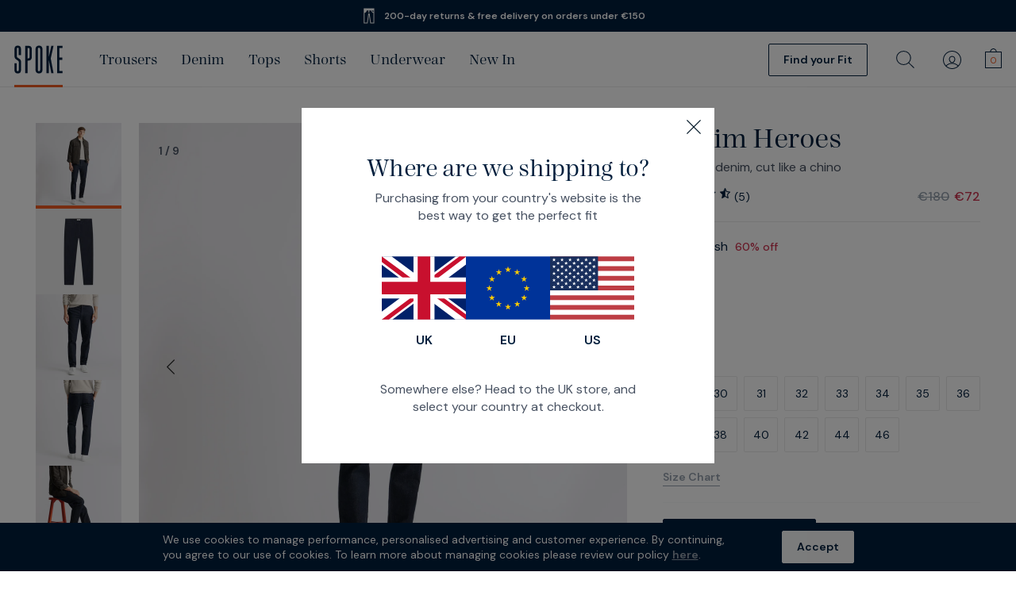

--- FILE ---
content_type: text/html
request_url: https://spoke-london.com/eu/products/rinse-wash-denim-heroes
body_size: 17631
content:
<!DOCTYPE html><html><head><meta charSet="utf-8" data-next-head=""/><script type="application/ld+json" data-next-head="">{"@context":"http://schema.org","@type":"Product","description":"\n\nPremium denim, cut like a chino ","name":"Denim Heroes","image":"https://cdn.shopify.com/s/files/1/0447/5188/0348/products/Denim_Heroes_Rinse_Wash_Flat.jpg?v=1700598322","brand":"SPOKE","sku":"JE-HER-DRK-RNS","mpn":"JE-HER-DRK-RNS","color":"Rinse Wash","offers":{"@type":"Offer","url":"https://spoke-london.com/products/rinse-wash-denim-heroes","priceCurrency":"EUR","price":72,"availability":"https://schema.org/InStock","itemCondition":"https://schema.org/NewCondition","hasMerchantReturnPolicy":{"@type":"MerchantReturnPolicy","returnPolicyCategory":"https://schema.org/MerchantReturnFiniteReturnWindow","merchantReturnDays":200,"returnMethod":"https://schema.org/ReturnByMail","returnFees":"https://schema.org/FreeReturn"},"shippingDetails":{"@type":"OfferShippingDetails","shippingRate":{"@type":"MonetaryAmount","value":"4.95","currency":"EUR"},"shippingDestination":{"@type":"DefinedRegion","addressCountry":"eu"},"deliveryTime":{"@type":"ShippingDeliveryTime","handlingTime":{"@type":"QuantitativeValue","minValue":1,"maxValue":2,"unitCode":"d"},"transitTime":{"@type":"QuantitativeValue","minValue":2,"maxValue":4,"unitCode":"d"}}}},"aggregateRating":{"@type":"AggregateRating","ratingValue":4.8,"ratingCount":5}}</script><meta property="og:type" content="website" data-next-head=""/><meta property="og:site_name" content="SPOKE" data-next-head=""/><link rel="icon" type="image/png" href="/static/favicon.ico" data-next-head=""/><link rel="apple-touch-icon" href="/static/apple-touch-favicon.png" data-next-head=""/><title data-next-head="">Rinse Wash Denim Heroes - Everyday Men&#x27;s Custom Fit Denim Chino Pants - SPOKE - SPOKE</title><meta name="viewport" content="width=device-width, initial-scale=1, minimum-scale=1, maximum-scale=2, user-scalable=1, viewport-fit=cover, interactive-widget=overlays-content" data-next-head=""/><meta name="description" content="

Premium denim, cut like a chino " data-next-head=""/><meta property="og:title" content="Rinse Wash Denim Heroes - Everyday Men&#x27;s Custom Fit Denim Chino Pants - SPOKE - SPOKE" data-next-head=""/><meta property="og:description" content="

Premium denim, cut like a chino " data-next-head=""/><meta property="og:image:width" content="2000" data-next-head=""/><meta property="og:image:height" content="2000" data-next-head=""/><meta property="og:url" content="https://spoke-london.com/eu/products/rinse-wash-denim-heroes" data-next-head=""/><link rel="canonical" href="https://spoke-london.com/eu/products/rinse-wash-denim-heroes" data-next-head=""/><link rel="alternate" href="https://spoke-london.com/products/rinse-wash-denim-heroes" hrefLang="x-default" data-next-head=""/><link rel="alternate" hrefLang="en-GB" href="https://spoke-london.com/products/rinse-wash-denim-heroes" data-next-head=""/><link rel="alternate" hrefLang="en-US" href="https://spoke-london.com/us/products/rinse-wash-denim-heroes" data-next-head=""/><link rel="alternate" hrefLang="en-EU" href="https://spoke-london.com/eu/products/rinse-wash-denim-heroes" data-next-head=""/><script>// Load PostHog JS
                  !function(t,e){var o,n,p,r;e.__SV||(window.posthog=e,e._i=[],e.init=function(i,s,a){function g(t,e){var o=e.split(".");2==o.length&&(t=t[o[0]],e=o[1]),t[e]=function(){t.push([e].concat(Array.prototype.slice.call(arguments,0)))}}(p=t.createElement("script")).type="text/javascript",p.async=!0,p.src=s.api_host+"/static/array.js",(r=t.getElementsByTagName("script")[0]).parentNode.insertBefore(p,r);var u=e;for(void 0!==a?u=e[a]=[]:a="posthog",u.people=u.people||[],u.toString=function(t){var e="posthog";return"posthog"!==a&&(e+="."+a),t||(e+=" (stub)"),e},u.people.toString=function(){return u.toString(1)+".people (stub)"},o="capture identify alias people.set people.set_once set_config register register_once unregister opt_out_capturing has_opted_out_capturing opt_in_capturing reset isFeatureEnabled onFeatureFlags".split(" "),n=0;n<o.length;n++)g(u,o[n]);e._i.push([i,s,a])},e.__SV=1)}(document,window.posthog||[]);
                </script><script>!function(){var i="analytics",analytics=window[i]=window[i]||[];if(!analytics.initialize)if(analytics.invoked)window.console&&console.error&&console.error("Segment snippet included twice.");else{analytics.invoked=!0;analytics.methods=["trackSubmit","trackClick","trackLink","trackForm","pageview","identify","reset","group","track","ready","alias","debug","page","screen","once","off","on","addSourceMiddleware","addIntegrationMiddleware","setAnonymousId","addDestinationMiddleware","register"];analytics.factory=function(e){return function(){if(window[i].initialized)return window[i][e].apply(window[i],arguments);var n=Array.prototype.slice.call(arguments);if(["track","screen","alias","group","page","identify"].indexOf(e)>-1){var c=document.querySelector("link[rel='canonical']");n.push({__t:"bpc",c:c&&c.getAttribute("href")||void 0,p:location.pathname,u:location.href,s:location.search,t:document.title,r:document.referrer})}n.unshift(e);analytics.push(n);return analytics}};for(var n=0;n<analytics.methods.length;n++){var key=analytics.methods[n];analytics[key]=analytics.factory(key)}analytics.load=function(key,n){var t=document.createElement("script");t.type="text/javascript";t.async=!0;t.setAttribute("data-global-segment-analytics-key",i);t.src="https://cdn.segment.com/analytics.js/v1/" + key + "/analytics.min.js";var r=document.getElementsByTagName("script")[0];r.parentNode.insertBefore(t,r);analytics._loadOptions=n};analytics._writeKey="slKcnRy6lLUQdtPoLMnDOYnQM1JlEtVu";;analytics.SNIPPET_VERSION="5.2.0";
analytics.load("slKcnRy6lLUQdtPoLMnDOYnQM1JlEtVu");

}}();</script><link rel="preload" href="/_next/static/media/9c18eba18d4baf22-s.p.woff2" as="font" type="font/woff2" crossorigin="anonymous" data-next-font="size-adjust"/><link rel="preload" href="/_next/static/media/2b3eb98ba47543e2-s.p.woff2" as="font" type="font/woff2" crossorigin="anonymous" data-next-font="size-adjust"/><link rel="preload" href="/_next/static/media/eb33edf74a1b3f51-s.p.woff2" as="font" type="font/woff2" crossorigin="anonymous" data-next-font="size-adjust"/><link rel="preload" href="/_next/static/media/f91b03cbc4e12acf-s.p.woff2" as="font" type="font/woff2" crossorigin="anonymous" data-next-font="size-adjust"/><link rel="preload" href="/_next/static/media/9381e2d26a70e457-s.p.woff2" as="font" type="font/woff2" crossorigin="anonymous" data-next-font="size-adjust"/><link rel="preload" href="/_next/static/css/46af5b752031a4c3.css" as="style"/><link rel="stylesheet" href="/_next/static/css/46af5b752031a4c3.css" data-n-g=""/><link rel="preload" href="/_next/static/css/8aeb35e0915c7007.css" as="style"/><link rel="stylesheet" href="/_next/static/css/8aeb35e0915c7007.css" data-n-p=""/><link rel="preload" href="/_next/static/css/23419c71c30d8fb7.css" as="style"/><link rel="stylesheet" href="/_next/static/css/23419c71c30d8fb7.css"/><link rel="preload" href="/_next/static/css/9a9849a31c6e0317.css" as="style"/><link rel="stylesheet" href="/_next/static/css/9a9849a31c6e0317.css"/><link rel="preload" href="/_next/static/css/ddb86152de25a801.css" as="style"/><link rel="stylesheet" href="/_next/static/css/ddb86152de25a801.css"/><noscript data-n-css=""></noscript><script defer="" nomodule="" src="/_next/static/chunks/polyfills-42372ed130431b0a.js"></script><script defer="" src="/_next/static/chunks/1138.7ce41434bf622b1c.js"></script><script defer="" src="/_next/static/chunks/9717.0d25215d87e411d5.js"></script><script defer="" src="/_next/static/chunks/625.a0b03aa1be9da427.js"></script><script defer="" src="/_next/static/chunks/6885.35be2b8e4d2a1ec3.js"></script><script src="/_next/static/chunks/webpack-3c3b4a3ca84ee9da.js" defer=""></script><script src="/_next/static/chunks/framework-a2fe0be7ac145602.js" defer=""></script><script src="/_next/static/chunks/main-41c5f6ecd77e80f5.js" defer=""></script><script src="/_next/static/chunks/pages/_app-e95777f02361d2f3.js" defer=""></script><script src="/_next/static/chunks/1817-872b0311147039fa.js" defer=""></script><script src="/_next/static/chunks/4614-5c6523e23440dbac.js" defer=""></script><script src="/_next/static/chunks/5146-3f0fd1b6671e459e.js" defer=""></script><script src="/_next/static/chunks/1778-f3b61ad10ee68cd1.js" defer=""></script><script src="/_next/static/chunks/pages/products/%5BproductHandle%5D-2b2a6ddb394d7134.js" defer=""></script><script src="/_next/static/pjhN-Zc4MiWA7ZSIBKK_O/_buildManifest.js" defer=""></script><script src="/_next/static/pjhN-Zc4MiWA7ZSIBKK_O/_ssgManifest.js" defer=""></script></head><body><div id="__next"><main class="__variable_989755 __variable_54adea"><div class="styles_wrapper__eSsSI"><section data-testid="DynamicFlashBanner" class="styles_flash__kpc_B"><div class="styles_flashItem__SFnbT" style="background-color:#001E3C" data-testid="PromoBanner"><div class="styles_flashSvg__rSWIX"></div><div class="styles_flashContent__moQgN styles_flashContent_center__cGXtE"><div class="styles_flashMsg__wqkVL" style="color:white"><p class="styles_flashMsg__desktop__eUrey">200-day returns &amp; free delivery on orders under €150</p><p class="styles_flashMsg__mobile__XqxoR">200-day returns &amp; free delivery on orders under €150</p></div></div></div></section><div class="styles_FitFinderNotification___r3_U "><div class="styles_FitFinderNotification__wrapper__hex8x"><div class="styles_FitFinderNotification__container___6Jz_"><div class="styles_flashItem__SFnbT" data-testid="PromoBanner"><div class="styles_flashSvg__rSWIX"></div><div class="styles_flashContent__moQgN styles_flashContent_center__cGXtE styles_flashContent__dismissible__Yn1uw"><div class="styles_flashMsg__wqkVL" style="color:white"><p class="styles_flashMsg__desktop__eUrey">Find your perfect fit in 60 seconds</p><p class="styles_flashMsg__mobile__XqxoR">Find your perfect fit in 60 seconds</p></div></div><div class="styles_flashLinkWrapper__N8tqI styles_flashLinkWrapper__narrowLink__mx1p_"><div class="styles_flashLink__icon__1vmyE"><svg xmlns="http://www.w3.org/2000/svg" width="13" height="17" fill="white"><path d="M11.95 2.053a.162.162 0 0 0-.24 0L6.5 7.628 1.29 2.055a.162.162 0 0 0-.24 0 .19.19 0 0 0 0 .256l5.268 5.636c.05.053.123.066.184.04.06.024.131.01.18-.042L11.95 2.31a.19.19 0 0 0 0-.256"></path><path d="m11.71 2.053-.547-.512zm.24 0 .548-.512zM6.5 7.628l-.549.513.548.586.548-.586zM1.29 2.055l-.549.512zm-.24 0-.548-.513zm0 .256-.548.512zm5.268 5.636.548-.512zm.184.04.283-.695-.293-.12-.29.127zm.18-.042.548.513zM11.95 2.31l-.547-.512zm.309.256a.59.59 0 0 1-.857 0l1.096-1.024a.91.91 0 0 0-1.335 0zM7.047 8.141l5.212-5.576-1.096-1.024-5.212 5.575zM.741 2.567l5.21 5.574 1.096-1.025-5.21-5.574zm.856 0a.59.59 0 0 1-.856 0l1.096-1.025a.91.91 0 0 0-1.335 0zm0-.768a.56.56 0 0 1 0 .768L.502 1.542a.94.94 0 0 0 0 1.28zm5.269 5.636L1.598 1.799.502 2.823 5.77 8.459zm-.664-.136c.23-.1.496-.044.664.136L5.77 8.459a.91.91 0 0 0 1.032.215zm-.068.134a.59.59 0 0 1 .651-.14L6.219 8.68a.91.91 0 0 0 1.01-.223zm5.268-5.636L6.135 7.433 7.23 8.458l5.268-5.637zm0 .768a.56.56 0 0 1 0-.768l1.096 1.024a.94.94 0 0 0 0-1.28z"></path></svg></div></div></div><div class="styles_FitFinderNotification__closeButton__xw4N2"><button type="button"><svg xmlns="http://www.w3.org/2000/svg" width="15" height="15" fill="#ffffff" viewBox="13.875 14.145 17.003 17.003" aria-label="close icon"><path d="m30.139 14.145.739.739-16.264 16.263-.738-.738z"></path><path d="m30.878 30.41-.74.738-16.263-16.263.74-.74z"></path></svg></button></div></div></div></div><div class="styles_HeaderContainer__zvv19"><div><div class="styles_DesktopHeader__WMain"><a class="styles_headerLogo__6dDbk " href="https://spoke-london.com/eu" aria-label="SPOKE Men&#x27;s Trousers - A flawless fit, delivered"><svg xmlns="http://www.w3.org/2000/svg" xml:space="preserve" viewBox="0 0 1251.3 718.8" class="HeaderLogo" width="61" height="52"><path fill="#001E3C" d="M174.5 426.1v203.5c0 59.2-29.7 90.5-85.8 90.5s-85-32.7-85-92.1V455.1h59v170.4c0 30.9 9.1 36.8 26 36.8 14.3 0 27.6-4.3 27.6-35.1V429.3c0-11.3-1.3-19.1-4-23.3l-.2-.3-.2-.4c-5.1-9.8-17-17.6-35.1-29.3l-7.3-4.8c-35.8-23.2-63.3-45-64.2-95.7V87.2c0-55.4 31-87.2 85-87.2s81.6 30.8 82.6 84.5v163.1h-58.2V90.5c0-30.1-7.5-35.1-24.4-35.1-21.6 0-26 13.1-26 34.3V272c0 25.5 12.1 34.7 47.2 57.1 10.4 5.9 18.7 12.2 26.1 17.8 2.2 1.6 4.3 3.3 6.3 4.8l.5.4c21.4 17.3 30.1 38.8 30.1 74m279.2-325.8v186.6c0 67.6-31.9 101.9-94.7 101.9h-17.9v325.5h-59V4.9h76.1c66 0 95.5 29.4 95.5 95.4M341.1 331.8h13.8c29.2 0 40.6-12.8 40.6-45.7V101.9c0-36.2-9-41.6-39.7-41.6h-14.6v271.5zM729.3 93.7v531.7c0 60.1-33 94.5-90.7 94.5-57.6 0-90.7-35.3-90.7-94.5V93.7C548 35 582.2 0 639.5 0c57.2 0 89.8 34.2 89.8 93.7M607.8 621.4c0 35.9 15.2 40.8 31.6 40.8s30-4.9 30-40.8v-526c0-35.9-17.6-40-30.8-40s-30.8 4.1-30.8 40zm556.6 35.1V367.4h76.1v-57.8h-76.1v-247h81.8V4.9h-140v709.4h142.4v-57.8zM1014.5 4.9h-57.4L890 307.3V4.9h-57.4v709.4H890V360l67.1 354.3h57.4L942 332.7z"></path></svg></a><nav aria-label="Primary Menu" class="styles_DesktopHeader__primaryLinks__zd8GA"><ul role="menu"><li><a href="https://spoke-london.com/eu/collections/trousers" role="menuitem" aria-haspopup="true" class="desktopMenuLink_DesktopMenuLink__xLQ78  ">Trousers</a><div class="desktopMegamenu_DesktopHeader__megamenu__ubfda"><div class="styles_Megamenu__rF51v megamenu-animation"><div class="styles_Megamenu__container__cQC_m"><div class="styles_Megamenu__Grid__sFGAB"><div class="styles_Megamenu__Grid_links__DMTGN styles_Megamenu__Grid_links_shrink__39at7"><ul class="styles_PrimaryLinksContainer__7xZoK"><li><a href="https://spoke-london.com/eu/collections/smart-trousers" class="style_link__JaN1G style_large__J1ULg style_primary__T_TU1" target="_self">Smart</a></li><li><a href="https://spoke-london.com/eu/collections/casual-trousers" class="style_link__JaN1G style_large__J1ULg style_primary__T_TU1" target="_self">Casual</a></li><li><a href="https://spoke-london.com/eu/collections/smart-casual-trousers" class="style_link__JaN1G style_large__J1ULg style_primary__T_TU1" target="_self">Smart Casual</a></li><li><a href="https://spoke-london.com/eu/collections/lightweight-trousers" class="style_link__JaN1G style_large__J1ULg style_primary__T_TU1" target="_self">Lightweight</a></li><li><a href="https://spoke-london.com/eu/collections/linen-trousers" class="style_link__JaN1G style_large__J1ULg style_primary__T_TU1" target="_self">Linen Trousers</a></li><li><a href="https://spoke-london.com/eu/collections/trousers" class="style_link__JaN1G style_default__Bv6we style_primary__T_TU1" target="_self">View all</a></li></ul><ul class="styles_SecondaryLinksContainer__FAW59"><h3>Shop by Style</h3><li><a href="https://spoke-london.com/eu/collections/heroes" class="style_link__JaN1G style_default__Bv6we style_primary__T_TU1" target="_self">Heroes</a></li><li><a href="https://spoke-london.com/eu/collections/sharps" class="style_link__JaN1G style_default__Bv6we style_primary__T_TU1" target="_self">Sharps</a></li><li><a href="https://spoke-london.com/eu/collections/fives" class="style_link__JaN1G style_default__Bv6we style_primary__T_TU1" target="_self">Fives</a></li><li><a href="https://spoke-london.com/eu/collections/nomads" class="style_link__JaN1G style_default__Bv6we style_primary__T_TU1" target="_self">Nomads</a></li></ul><ul class="styles_SecondaryLinksContainer__FAW59"><h3>Shop by Fabric</h3><li><a href="https://spoke-london.com/eu/collections/cotton-trousers" class="style_link__JaN1G style_default__Bv6we style_primary__T_TU1" target="_self">Cotton</a></li><li><a href="https://spoke-london.com/eu/collections/linen-trousers" class="style_link__JaN1G style_default__Bv6we style_primary__T_TU1" target="_self">Linen</a></li><li><a href="https://spoke-london.com/eu/collections/performance-trousers" class="style_link__JaN1G style_default__Bv6we style_primary__T_TU1" target="_self">Performance</a></li><li><a href="https://spoke-london.com/eu/collections/cord-trousers" class="style_link__JaN1G style_default__Bv6we style_primary__T_TU1" target="_self">Cord</a></li></ul><ul class="styles_SecondaryLinksContainer__FAW59"><h3>Shop by Colour</h3><li><a href="https://spoke-london.com/eu/collections/blue-trousers" class="style_link__JaN1G style_default__Bv6we style_primary__T_TU1" target="_self">Blue</a></li><li><a href="https://spoke-london.com/eu/collections/neutral-trousers" class="style_link__JaN1G style_default__Bv6we style_primary__T_TU1" target="_self">Neutral</a></li><li><a href="https://spoke-london.com/eu/collections/grey-trousers" class="style_link__JaN1G style_default__Bv6we style_primary__T_TU1" target="_self">Grey</a></li><li><a href="https://spoke-london.com/eu/collections/black-trousers" class="style_link__JaN1G style_default__Bv6we style_primary__T_TU1" target="_self">Black</a></li><li><a href="https://spoke-london.com/eu/collections/green-trousers" class="style_link__JaN1G style_default__Bv6we style_primary__T_TU1" target="_self">Green</a></li></ul></div><div><div class="styles_featuredImage__p_Z8J" style="--width:490px;--height:370px"><a href="https://spoke-london.com/eu/collections/lightweight-trousers" aria-label="Shop Summer Trousers"><h3 class="styles_featuredImage__Title__tqdOd">Summer Trousers</h3><button class="buttonMinimal_buttonMinimal__rkvlx buttonMinimal_textSize_regular__Iyebr buttonMinimal_light__Rsm3m styles_featuredImage__imageButton__HJePD buttonMinimal_underlined__eFf7Z" type="button">Shop now</button><h3 class="styles_mobileTitle__VQMUk ">Shop now</h3></a></div></div></div></div></div></div></li><li><a href="https://spoke-london.com/eu/collections/denim" role="menuitem" aria-haspopup="true" class="desktopMenuLink_DesktopMenuLink__xLQ78  ">Denim</a><div class="desktopMegamenu_DesktopHeader__megamenu__ubfda"><div class="styles_Megamenu__rF51v megamenu-animation"><div class="styles_Megamenu__container__cQC_m"><div class="styles_Megamenu__Grid__sFGAB"><div class="styles_Megamenu__Grid_links__DMTGN "><ul class="styles_PrimaryLinksContainer__7xZoK"><li><a href="https://spoke-london.com/eu/products/broken-in-original-denim" class="style_link__JaN1G style_large__J1ULg style_primary__T_TU1" target="_self">Original</a></li><li><a href="https://spoke-london.com/eu/products/black-travel-denim" class="style_link__JaN1G style_large__J1ULg style_primary__T_TU1" target="_self">Travel</a></li><li><a href="https://spoke-london.com/eu/collections/fives" class="style_link__JaN1G style_large__J1ULg style_primary__T_TU1" target="_self">Fives</a></li><li><a href="https://spoke-london.com/eu/collections/denim" class="style_link__JaN1G style_default__Bv6we style_primary__T_TU1" target="_self">View all</a></li></ul><ul class="styles_SecondaryLinksContainer__FAW59"><h3>Shop by Colour</h3><li><a href="https://spoke-london.com/eu/collections/blue-jeans" class="style_link__JaN1G style_default__Bv6we style_primary__T_TU1" target="_self">Blue Jeans</a></li><li><a href="https://spoke-london.com/eu/collections/black-jeans" class="style_link__JaN1G style_default__Bv6we style_primary__T_TU1" target="_self">Black Jeans</a></li><li><a href="https://spoke-london.com/eu/collections/neutral-jeans" class="style_link__JaN1G style_default__Bv6we style_primary__T_TU1" target="_self">Neutral Jeans</a></li></ul></div><div><div class="styles_featuredImage__p_Z8J" style="--width:490px;--height:370px"><a href="https://spoke-london.com/eu/products/broken-in-original-denim" aria-label="Shop Original Denim"><h3 class="styles_featuredImage__Title__tqdOd">Original Denim</h3><button class="buttonMinimal_buttonMinimal__rkvlx buttonMinimal_textSize_regular__Iyebr buttonMinimal_light__Rsm3m styles_featuredImage__imageButton__HJePD buttonMinimal_underlined__eFf7Z" type="button">Shop now</button><h3 class="styles_mobileTitle__VQMUk ">Shop now</h3></a></div></div></div></div></div></div></li><li><a href="https://spoke-london.com/eu/collections/tops" role="menuitem" aria-haspopup="true" class="desktopMenuLink_DesktopMenuLink__xLQ78  ">Tops</a><div class="desktopMegamenu_DesktopHeader__megamenu__ubfda"><div class="styles_Megamenu__rF51v megamenu-animation"><div class="styles_Megamenu__container__cQC_m"><div class="styles_Megamenu__Grid__sFGAB"><div class="styles_Megamenu__Grid_links__DMTGN styles_Megamenu__Grid_links_shrink__39at7"><ul class="styles_PrimaryLinksContainer__7xZoK"><li><a href="https://spoke-london.com/eu/collections/the-t-shirt" class="style_link__JaN1G style_large__J1ULg style_primary__T_TU1" target="_self">T-Shirts</a></li><li><a href="https://spoke-london.com/eu/collections/polos" class="style_link__JaN1G style_large__J1ULg style_primary__T_TU1" target="_self">Polos</a></li><li><a href="https://spoke-london.com/eu/collections/shirts" class="style_link__JaN1G style_large__J1ULg style_primary__T_TU1" target="_self">Shirts</a></li><li><a href="https://spoke-london.com/eu/collections/knitwear" class="style_link__JaN1G style_large__J1ULg style_primary__T_TU1" target="_self">Knitwear</a></li><li><a href="https://spoke-london.com/eu/collections/tops" class="style_link__JaN1G style_default__Bv6we style_primary__T_TU1" target="_self">View all</a></li></ul><ul class="styles_SecondaryLinksContainer__FAW59"><h3>Shop by Style</h3><li><a href="https://spoke-london.com/eu/products/white-organic-t-shirts" class="style_link__JaN1G style_default__Bv6we style_primary__T_TU1" target="_self">Original Tee</a></li><li><a href="https://spoke-london.com/eu/products/white-boxy-tee" class="style_link__JaN1G style_default__Bv6we style_primary__T_TU1" target="_self">Box Tee</a></li><li><a href="https://spoke-london.com/eu/products/white-organic-pique-polo" class="style_link__JaN1G style_default__Bv6we style_primary__T_TU1" target="_self">Piqué Polo</a></li><li><a href="https://spoke-london.com/eu/products/botanical-print-cuban-shirt" class="style_link__JaN1G style_default__Bv6we style_primary__T_TU1" target="_self">Cuban Shirt</a></li></ul><ul class="styles_SecondaryLinksContainer__FAW59"><h3>Shop by Fabric</h3><li><a href="https://spoke-london.com/eu/collections/cotton-tops" class="style_link__JaN1G style_default__Bv6we style_primary__T_TU1" target="_self">Cotton</a></li><li><a href="https://spoke-london.com/eu/collections/linen-tops" class="style_link__JaN1G style_default__Bv6we style_primary__T_TU1" target="_self">Linen</a></li><li><a href="https://spoke-london.com/eu/collections/merino-wool-tops" class="style_link__JaN1G style_default__Bv6we style_primary__T_TU1" target="_self">Merino</a></li></ul><ul class="styles_SecondaryLinksContainer__FAW59"><h3>Shop by Colour</h3><li><a href="https://spoke-london.com/eu/collections/white-tops" class="style_link__JaN1G style_default__Bv6we style_primary__T_TU1" target="_self">White</a></li><li><a href="https://spoke-london.com/eu/collections/blue-tops" class="style_link__JaN1G style_default__Bv6we style_primary__T_TU1" target="_self">Blue</a></li><li><a href="https://spoke-london.com/eu/collections/neutral-tops" class="style_link__JaN1G style_default__Bv6we style_primary__T_TU1" target="_self">Neutral</a></li><li><a href="https://spoke-london.com/eu/collections/green-tops" class="style_link__JaN1G style_default__Bv6we style_primary__T_TU1" target="_self">Green</a></li><li><a href="https://spoke-london.com/eu/collections/black-tops" class="style_link__JaN1G style_default__Bv6we style_primary__T_TU1" target="_self">Black</a></li></ul></div><div><div class="styles_featuredImage__p_Z8J" style="--width:490px;--height:370px"><a href="https://spoke-london.com/eu/collections/short-sleeve-tops" aria-label="Shop Short Sleeve Tops"><h3 class="styles_featuredImage__Title__tqdOd">Short Sleeve Tops</h3><button class="buttonMinimal_buttonMinimal__rkvlx buttonMinimal_textSize_regular__Iyebr buttonMinimal_light__Rsm3m styles_featuredImage__imageButton__HJePD buttonMinimal_underlined__eFf7Z" type="button">Shop now</button><h3 class="styles_mobileTitle__VQMUk ">Shop now</h3></a></div></div></div></div></div></div></li><li><a href="https://spoke-london.com/eu/collections/shorts" role="menuitem" aria-haspopup="true" class="desktopMenuLink_DesktopMenuLink__xLQ78  ">Shorts</a><div class="desktopMegamenu_DesktopHeader__megamenu__ubfda"><div class="styles_Megamenu__rF51v megamenu-animation"><div class="styles_Megamenu__container__cQC_m"><div class="styles_Megamenu__Grid__sFGAB"><div class="styles_Megamenu__Grid_links__DMTGN styles_Megamenu__Grid_links_shrink__39at7"><ul class="styles_PrimaryLinksContainer__7xZoK"><li><a href="https://spoke-london.com/eu/products/dark-navy-hero-shorts" class="style_link__JaN1G style_large__J1ULg style_primary__T_TU1" target="_self">Hero Shorts</a></li><li><a href="https://spoke-london.com/eu/products/navy-hackney-shorts" class="style_link__JaN1G style_large__J1ULg style_primary__T_TU1" target="_self">Hackney Shorts</a></li><li><a href="https://spoke-london.com/eu/collections/nomad-shorts" class="style_link__JaN1G style_large__J1ULg style_primary__T_TU1" target="_self">Nomad Shorts</a></li><li><a href="https://spoke-london.com/eu/products/navy-sharp-shorts" class="style_link__JaN1G style_large__J1ULg style_primary__T_TU1" target="_self">Sharp Shorts</a></li><li><a href="https://spoke-london.com/eu/collections/swimwear" class="style_link__JaN1G style_large__J1ULg style_primary__T_TU1" target="_self">Swims</a></li><li><a href="https://spoke-london.com/eu/collections/shorts" class="style_link__JaN1G style_default__Bv6we style_primary__T_TU1" target="_self">View all</a></li></ul><ul class="styles_SecondaryLinksContainer__FAW59"><h3>Shop by Fabric</h3><li><a href="https://spoke-london.com/eu/collections/cotton-shorts" class="style_link__JaN1G style_default__Bv6we style_primary__T_TU1" target="_self">Cotton</a></li><li><a href="https://spoke-london.com/eu/collections/linen-shorts" class="style_link__JaN1G style_default__Bv6we style_primary__T_TU1" target="_self">Linen</a></li><li><a href="https://spoke-london.com/eu/collections/cord-shorts" class="style_link__JaN1G style_default__Bv6we style_primary__T_TU1" target="_self">Cord</a></li></ul><ul class="styles_SecondaryLinksContainer__FAW59"><h3>Shop by Colour</h3><li><a href="https://spoke-london.com/eu/collections/blue-shorts" class="style_link__JaN1G style_default__Bv6we style_primary__T_TU1" target="_self">Blue</a></li><li><a href="https://spoke-london.com/eu/collections/neutral-shorts" class="style_link__JaN1G style_default__Bv6we style_primary__T_TU1" target="_self">Neutral</a></li><li><a href="https://spoke-london.com/eu/collections/green-shorts" class="style_link__JaN1G style_default__Bv6we style_primary__T_TU1" target="_self">Green</a></li></ul></div><div><div class="styles_featuredImage__p_Z8J" style="--width:490px;--height:370px"><a href="https://spoke-london.com/eu/collections/shorts" aria-label="Shop Shorts Collection"><h3 class="styles_featuredImage__Title__tqdOd">Shorts Collection</h3><button class="buttonMinimal_buttonMinimal__rkvlx buttonMinimal_textSize_regular__Iyebr buttonMinimal_light__Rsm3m styles_featuredImage__imageButton__HJePD buttonMinimal_underlined__eFf7Z" type="button">Shop now</button><h3 class="styles_mobileTitle__VQMUk ">Shop now</h3></a></div></div></div></div></div></div></li><li><a href="https://spoke-london.com/eu/collections/underwear" role="menuitem" aria-haspopup="true" class="desktopMenuLink_DesktopMenuLink__xLQ78  ">Underwear</a><div class="desktopMegamenu_DesktopHeader__megamenu__ubfda"><div class="styles_Megamenu__rF51v megamenu-animation"><div class="styles_Megamenu__container__cQC_m"><div class="styles_Megamenu__Grid__sFGAB"><div class="styles_Megamenu__Grid_links__DMTGN"><ul class="styles_PrimaryLinksContainer__7xZoK"><li><a href="https://spoke-london.com/eu/collections/trunks" class="style_link__JaN1G style_large__J1ULg style_primary__T_TU1" target="_self">Trunks</a></li><li><a href="https://spoke-london.com/eu/collections/socks" class="style_link__JaN1G style_large__J1ULg style_primary__T_TU1" target="_self">Socks</a></li><li><a href="https://spoke-london.com/eu/collections/belts" class="style_link__JaN1G style_large__J1ULg style_primary__T_TU1" target="_self">Belts</a></li><li><a href="https://spoke-london.com/eu/collections/accessories" class="style_link__JaN1G style_default__Bv6we style_primary__T_TU1" target="_self">View all</a></li></ul></div><div class="styles_Megamenu__GridPromo_featuredImage__Wb6tV "><div class="styles_featuredImage__p_Z8J" style="--width:490px;--height:370px"><a href="https://spoke-london.com/eu/pages/trunks-range" aria-label="Shop Trunks"><h3 class="styles_featuredImage__Title__tqdOd">Trunks</h3><button class="buttonMinimal_buttonMinimal__rkvlx buttonMinimal_textSize_regular__Iyebr buttonMinimal_light__Rsm3m styles_featuredImage__imageButton__HJePD buttonMinimal_underlined__eFf7Z" type="button">Shop now</button><h3 class="styles_mobileTitle__VQMUk ">Explore the range</h3></a></div></div><div class="styles_Megamenu__Grid_promoImages__qtus6"><a href="https://spoke-london.com/eu/collections/socks" class="style_promoImageWrapper__GG4w5" style="--width:253px;--height:191px"><div class="style_promoImageWrapper__promoImage__pLXHn"></div><h3 class="style_promoImageWrapper__title__lumBM">Socks</h3></a><a href="https://spoke-london.com/eu/collections/belts" class="style_promoImageWrapper__GG4w5" style="--width:253px;--height:191px"><div class="style_promoImageWrapper__promoImage__pLXHn"></div><h3 class="style_promoImageWrapper__title__lumBM">Belts</h3></a></div></div></div></div></div></li><li><a href="https://spoke-london.com/eu/collections/new-arrivals" role="menuitem" aria-haspopup="true" class="desktopMenuLink_DesktopMenuLink__xLQ78  ">New In</a><div class="desktopMegamenu_DesktopHeader__megamenu__ubfda"><div class="styles_Megamenu__rF51v megamenu-animation"><div class="styles_Megamenu__container__cQC_m"><div class="styles_Megamenu__Grid__sFGAB"><div class="styles_Megamenu__Grid_links__DMTGN"><ul class="styles_PrimaryLinksContainer__7xZoK"><li><a href="https://spoke-london.com/eu/collections/new-arrivals" class="style_link__JaN1G style_large__J1ULg style_primary__T_TU1" target="_self">New Arrivals</a></li><li><a href="https://spoke-london.com/eu/pages/upon-thames-summer-style-2025" class="style_link__JaN1G style_large__J1ULg style_primary__T_TU1" target="_self">Upon Thames</a></li><li><a href="https://spoke-london.com/eu/collections/wedding-season" class="style_link__JaN1G style_large__J1ULg style_primary__T_TU1" target="_self">The Wedding Edit</a></li><li><a href="https://spoke-london.com/eu/collections/mens-gift-edit" class="style_link__JaN1G style_large__J1ULg style_primary__T_TU1" target="_self">Gifts</a></li><li><a href="https://spoke-london.com/eu/collections/new-arrivals" class="style_link__JaN1G style_default__Bv6we style_primary__T_TU1" target="_self">View all</a></li></ul></div><div class="styles_Megamenu__GridPromo_featuredImage__Wb6tV "><div class="styles_featuredImage__p_Z8J" style="--width:490px;--height:370px"><a href="https://spoke-london.com/eu/collections/new-arrivals" aria-label="Shop New Arrivals"><h3 class="styles_featuredImage__Title__tqdOd">New Arrivals</h3><button class="buttonMinimal_buttonMinimal__rkvlx buttonMinimal_textSize_regular__Iyebr buttonMinimal_light__Rsm3m styles_featuredImage__imageButton__HJePD buttonMinimal_underlined__eFf7Z" type="button">Shop now</button><h3 class="styles_mobileTitle__VQMUk ">Shop New Arrivals</h3></a></div></div><div class="styles_Megamenu__Grid_promoImages__qtus6"><a href="https://spoke-london.com/eu/collections/wedding-season" class="style_promoImageWrapper__GG4w5" style="--width:253px;--height:191px"><div class="style_promoImageWrapper__promoImage__pLXHn"></div><h3 class="style_promoImageWrapper__title__lumBM">Wedding Edit</h3></a><a href="https://spoke-london.com/eu/collections/shorts" class="style_promoImageWrapper__GG4w5" style="--width:253px;--height:191px"><div class="style_promoImageWrapper__promoImage__pLXHn"></div><h3 class="style_promoImageWrapper__title__lumBM">Shorts Collection</h3></a></div></div></div></div></div></li></ul></nav><div class="styles_DesktopHeader__secondaryLinks__YHE_9"><a data-testid="fitfinder-desktop-nav-button" class="buttonBase_button___s2kl buttonBase_small__RzNs_ buttonBase_textSize_small__IkTr3 button_secondary__AWGKA styles_fitFinderMenuLink__n70s1" href="#fit_finder_open">Find your Fit</a><a class="styles_DesktopHeader__searchIcon__XlQ28 " href="https://spoke-london.com/eu/pages/search"><svg xmlns="http://www.w3.org/2000/svg" width="22.71" height="22.68"><path fill="none" stroke="#242424" stroke-miterlimit="10" d="m15.5 15.5 6.79 6.79"></path><circle cx="9.3" cy="9.29" r="8.72" fill="none" stroke="#242424" stroke-miterlimit="10"></circle></svg></a><button class="styles_DesktopHeader__accountIcon__VK0n8" data-testid="account-desktop-nav-button"><span class="styles_accountMenuIcon__LgPvK undefined"><svg xmlns="http://www.w3.org/2000/svg" viewBox="0 0 23 23" width="23" height="23"><defs><style>.menu-account_svg__cls-1{stroke-width:0}</style></defs><path fill="#242424" d="M11.5 15.54c-2.29 0-3.95-3.02-3.95-5.06 0-2.16 1.77-3.91 3.95-3.91s3.95 1.76 3.95 3.91c0 2.04-1.66 5.06-3.95 5.06m0-7.97c-1.63 0-2.95 1.31-2.95 2.91 0 1.77 1.43 4.06 2.95 4.06s2.95-2.28 2.95-4.06c0-1.61-1.33-2.91-2.95-2.91" class="menu-account_svg__cls-1"></path><path d="M11.5 23C5.16 23 0 17.84 0 11.5S5.16 0 11.5 0 23 5.16 23 11.5 17.84 23 11.5 23m0-22C5.71 1 1 5.71 1 11.5S5.71 22 11.5 22 22 17.29 22 11.5 17.29 1 11.5 1" class="menu-account_svg__cls-1"></path><path d="M18.98 19.73c-1.88-2.17-4.61-3.42-7.48-3.42s-5.6 1.25-7.48 3.42l-.76-.65c2.07-2.39 5.08-3.77 8.24-3.77s6.17 1.37 8.24 3.77l-.76.66Z" class="menu-account_svg__cls-1"></path></svg></span></button><button class="styles_DesktopHeader__cartIcon__CIe0_"><p class="styles_cartMenuIcon__UtM1p" data-total="0"><svg xmlns="http://www.w3.org/2000/svg" viewBox="0 0 21 25" width="21" height="25" class="CartMenuIcon" aria-label="cart icon"><path fill="#242424" d="M14.71 4c-.22-2.1-2.09-4-4.21-4s-4 1.9-4.22 4m1 0c.22-1.58 1.57-3 3.22-3s3 1.42 3.21 3m6.79 21H.5c-.28 0-.5-.22-.5-.5v-20c0-.28.22-.5.5-.5h20c.28 0 .5.22.5.5v20c0 .28-.22.5-.5.5M1 24h19V5H1z" style="stroke-width:0"></path></svg></p></button></div></div><div class="styles_DesktopHeader__fullBackground__tYQul" data-state="closed"></div></div><div class="styles_MobileHeader__6k9s_ default"><a class="styles_headerLogo__6dDbk " href="https://spoke-london.com/eu" aria-label="SPOKE Men&#x27;s Trousers - A flawless fit, delivered"><svg xmlns="http://www.w3.org/2000/svg" xml:space="preserve" viewBox="0 0 1251.3 718.8" class="HeaderLogo" width="44" height="37"><path fill="#001E3C" d="M174.5 426.1v203.5c0 59.2-29.7 90.5-85.8 90.5s-85-32.7-85-92.1V455.1h59v170.4c0 30.9 9.1 36.8 26 36.8 14.3 0 27.6-4.3 27.6-35.1V429.3c0-11.3-1.3-19.1-4-23.3l-.2-.3-.2-.4c-5.1-9.8-17-17.6-35.1-29.3l-7.3-4.8c-35.8-23.2-63.3-45-64.2-95.7V87.2c0-55.4 31-87.2 85-87.2s81.6 30.8 82.6 84.5v163.1h-58.2V90.5c0-30.1-7.5-35.1-24.4-35.1-21.6 0-26 13.1-26 34.3V272c0 25.5 12.1 34.7 47.2 57.1 10.4 5.9 18.7 12.2 26.1 17.8 2.2 1.6 4.3 3.3 6.3 4.8l.5.4c21.4 17.3 30.1 38.8 30.1 74m279.2-325.8v186.6c0 67.6-31.9 101.9-94.7 101.9h-17.9v325.5h-59V4.9h76.1c66 0 95.5 29.4 95.5 95.4M341.1 331.8h13.8c29.2 0 40.6-12.8 40.6-45.7V101.9c0-36.2-9-41.6-39.7-41.6h-14.6v271.5zM729.3 93.7v531.7c0 60.1-33 94.5-90.7 94.5-57.6 0-90.7-35.3-90.7-94.5V93.7C548 35 582.2 0 639.5 0c57.2 0 89.8 34.2 89.8 93.7M607.8 621.4c0 35.9 15.2 40.8 31.6 40.8s30-4.9 30-40.8v-526c0-35.9-17.6-40-30.8-40s-30.8 4.1-30.8 40zm556.6 35.1V367.4h76.1v-57.8h-76.1v-247h81.8V4.9h-140v709.4h142.4v-57.8zM1014.5 4.9h-57.4L890 307.3V4.9h-57.4v709.4H890V360l67.1 354.3h57.4L942 332.7z"></path></svg></a><button data-testid="account-mobile-nav-button" class="styles_MobileHeader__accountButton__jBYhS"><span class="styles_accountMenuIcon__LgPvK undefined"><svg xmlns="http://www.w3.org/2000/svg" viewBox="0 0 23 23" width="23" height="23"><defs><style>.menu-account_svg__cls-1{stroke-width:0}</style></defs><path fill="#242424" d="M11.5 15.54c-2.29 0-3.95-3.02-3.95-5.06 0-2.16 1.77-3.91 3.95-3.91s3.95 1.76 3.95 3.91c0 2.04-1.66 5.06-3.95 5.06m0-7.97c-1.63 0-2.95 1.31-2.95 2.91 0 1.77 1.43 4.06 2.95 4.06s2.95-2.28 2.95-4.06c0-1.61-1.33-2.91-2.95-2.91" class="menu-account_svg__cls-1"></path><path d="M11.5 23C5.16 23 0 17.84 0 11.5S5.16 0 11.5 0 23 5.16 23 11.5 17.84 23 11.5 23m0-22C5.71 1 1 5.71 1 11.5S5.71 22 11.5 22 22 17.29 22 11.5 17.29 1 11.5 1" class="menu-account_svg__cls-1"></path><path d="M18.98 19.73c-1.88-2.17-4.61-3.42-7.48-3.42s-5.6 1.25-7.48 3.42l-.76-.65c2.07-2.39 5.08-3.77 8.24-3.77s6.17 1.37 8.24 3.77l-.76.66Z" class="menu-account_svg__cls-1"></path></svg></span></button><a class="styles_MobileDrawer__searchButton__zYrKQ " href="https://spoke-london.com/eu/pages/search" aria-label="search"><svg xmlns="http://www.w3.org/2000/svg" width="22.71" height="22.68"><path fill="none" stroke="#242424" stroke-miterlimit="10" d="m15.5 15.5 6.79 6.79"></path><circle cx="9.3" cy="9.29" r="8.72" fill="none" stroke="#242424" stroke-miterlimit="10"></circle></svg></a><button aria-label="cart" class="styles_MobileHeader__cartButton__7NU39"><p class="styles_cartMenuIcon__UtM1p" data-total="0"><svg xmlns="http://www.w3.org/2000/svg" viewBox="0 0 21 25" width="21" height="25" class="CartMenuIcon" aria-label="cart icon"><path fill="#242424" d="M14.71 4c-.22-2.1-2.09-4-4.21-4s-4 1.9-4.22 4m1 0c.22-1.58 1.57-3 3.22-3s3 1.42 3.21 3m6.79 21H.5c-.28 0-.5-.22-.5-.5v-20c0-.28.22-.5.5-.5h20c.28 0 .5.22.5.5v20c0 .28-.22.5-.5.5M1 24h19V5H1z" style="stroke-width:0"></path></svg></p></button><button class="styles_MobileHeader__toggleMenu__B5a4Y" aria-label="main navigation"><div class="styles_MobileHeader__burger__c9kIx"><span></span></div></button></div></div><div class="styles_wrapper__content__Jqc_Z"><div class="styles_productContainer__4_sO5"><div data-testid="product-page" class="styles_productWrapper__PN2SN"><div class="styles_productImages__kf7jc "><div class="productHeader_productHeader__container__c68IY styles_sidebar__productHeader__t_p8u"><div class="productHeader_productHeader__tagTop__FJpzJ"></div><header class="productHeader_productHeader__headlineContainer__QnLrC"><h1 class="productHeader_productHeader__title__937jF"><span class="styles_productType__cO1ue">Denim Heroes</span></h1> </header><h3 class="productHeader_productHeader__byline__0_4pH">

Premium denim, cut like a chino </h3><div class="productHeader_productHeader__row__zw_ps"><a href="#yotpo-reviews"><div class="styles_starRating__PnG4G"><div class="styles_stars__qlwUT" aria-label="Rating of 4.8 out of 5."><div class="styles_starIcon__lYbGO"><svg id="star-icon" data-name="star-icon" xmlns="http://www.w3.org/2000/svg" viewBox="0 0 23 23" width="13" height="13"><polygon fill="#001e3c" points="23,8.8 15,7.6 11.5,0 8,7.6 0,8.8 5.7,14.7 4.4,23 11.5,19 18.6,23 17.2,14.7"></polygon></svg></div><div class="styles_starIcon__lYbGO"><svg id="star-icon" data-name="star-icon" xmlns="http://www.w3.org/2000/svg" viewBox="0 0 23 23" width="13" height="13"><polygon fill="#001e3c" points="23,8.8 15,7.6 11.5,0 8,7.6 0,8.8 5.7,14.7 4.4,23 11.5,19 18.6,23 17.2,14.7"></polygon></svg></div><div class="styles_starIcon__lYbGO"><svg id="star-icon" data-name="star-icon" xmlns="http://www.w3.org/2000/svg" viewBox="0 0 23 23" width="13" height="13"><polygon fill="#001e3c" points="23,8.8 15,7.6 11.5,0 8,7.6 0,8.8 5.7,14.7 4.4,23 11.5,19 18.6,23 17.2,14.7"></polygon></svg></div><div class="styles_starIcon__lYbGO"><svg id="star-icon" data-name="star-icon" xmlns="http://www.w3.org/2000/svg" viewBox="0 0 23 23" width="13" height="13"><polygon fill="#001e3c" points="23,8.8 15,7.6 11.5,0 8,7.6 0,8.8 5.7,14.7 4.4,23 11.5,19 18.6,23 17.2,14.7"></polygon></svg></div><div class="styles_starIcon__lYbGO"><svg id="star-icon" data-name="star-icon" xmlns="http://www.w3.org/2000/svg" viewBox="0 0 23 23" width="13" height="13"><path fill="#001e3c" stroke="#001e3c" d="M23,8.8l-8-1.21L11.51,0,8,7.59,0,8.8l5.75,5.9L4.4,23l7.11-3.93L18.62,23,17.26,14.7ZM17.3,21.15,12,18.22,11.51,18h0V2.37L14.16,8l.23.48.52.08,6,.92L16.55,14l-.36.36.08.5Z" transform="translate(-.01 -.02)"></path></svg></div></div><p class="styles_totalReview__6wQV7">(<!-- -->5<!-- -->)</p></div></a><div class="productHeader_ProductHeader__prices__sdc6m"><p class="styles_PriceComparison__fullPrice__chEFN styles_medium-bold__yyclM ">€180</p><p data-price="72.00" class="styles_PriceComparison__price__E4_Ss styles_PriceComparison__priceReduced___ZwlN styles_medium-bold__yyclM ">€72</p></div></div></div><div class="styles_galleryWrapper__ufIQQ"><div class="carousel_productImages__list__yu7kC photoswipe_photoswipe__GZTWM"><div class="styles_carousel__jTuTK  "><div class="styles_carousel__itemsContainer__SxUCG  "><div aria-hidden="false" class="styles_carousel__slide__UqYYb styles_carousel__slide_isActive__2Ypne carousel_productImages__imageWrapper__Xt0vb"><img alt="Rinse Wash" loading="lazy" width="600" height="600" decoding="async" data-nimg="1" style="color:transparent" src="https://cdn.shopify.com/s/files/1/0447/5188/0348/products/Denim_Heroes_Rinse_Wash_Model_Front.jpg?v=1700598322&amp;width=600"/></div><div aria-hidden="true" class="styles_carousel__slide__UqYYb  carousel_productImages__imageWrapper__Xt0vb"><img alt="Rinse Wash" loading="lazy" width="600" height="600" decoding="async" data-nimg="1" style="color:transparent" src="https://cdn.shopify.com/s/files/1/0447/5188/0348/products/Denim_Heroes_Rinse_Wash_Flat.jpg?v=1700598322&amp;width=600"/></div><div aria-hidden="true" class="styles_carousel__slide__UqYYb  carousel_productImages__imageWrapper__Xt0vb"><img alt="Rinse Wash" loading="lazy" width="600" height="600" decoding="async" data-nimg="1" style="color:transparent" src="https://cdn.shopify.com/s/files/1/0447/5188/0348/products/Denim_Heroes_Rinse_Wash_Model_Crop_Front.jpg?v=1700598322&amp;width=600"/></div><div aria-hidden="true" class="styles_carousel__slide__UqYYb  carousel_productImages__imageWrapper__Xt0vb"><img alt="Rinse Wash" loading="lazy" width="600" height="600" decoding="async" data-nimg="1" style="color:transparent" src="https://cdn.shopify.com/s/files/1/0447/5188/0348/products/Denim_Heroes_Rinse_Wash_Model_Crop_Back.jpg?v=1700598322&amp;width=600"/></div><div aria-hidden="true" class="styles_carousel__slide__UqYYb  carousel_productImages__imageWrapper__Xt0vb"><img alt="Rinse Wash" loading="lazy" width="600" height="600" decoding="async" data-nimg="1" style="color:transparent" src="https://cdn.shopify.com/s/files/1/0447/5188/0348/products/Denim_Heroes_Rinse_Wash_Model_Sitting.jpg?v=1700598322&amp;width=600"/></div><div aria-hidden="true" class="styles_carousel__slide__UqYYb  carousel_productImages__imageWrapper__Xt0vb"><img alt="Rinse Wash" loading="lazy" width="600" height="600" decoding="async" data-nimg="1" style="color:transparent" src="https://cdn.shopify.com/s/files/1/0447/5188/0348/files/Denim_Heroes_Rinse_Wash_Model_Detail_Front_1.jpg?v=1702372721&amp;width=600"/></div><div aria-hidden="true" class="styles_carousel__slide__UqYYb  carousel_productImages__imageWrapper__Xt0vb"><img alt="Rinse Wash" loading="lazy" width="600" height="600" decoding="async" data-nimg="1" style="color:transparent" src="https://cdn.shopify.com/s/files/1/0447/5188/0348/files/Denim_Heroes_Rinse_Wash_Model_Detail_Back_1.jpg?v=1702372721&amp;width=600"/></div><div aria-hidden="true" class="styles_carousel__slide__UqYYb  carousel_productImages__imageWrapper__Xt0vb"><img alt="Rinse Wash" loading="lazy" width="600" height="600" decoding="async" data-nimg="1" style="color:transparent" src="https://cdn.shopify.com/s/files/1/0447/5188/0348/products/Denim_Heroes_Rinse_Wash_Flat_Detail.jpg?v=1702372721&amp;width=600"/></div><div aria-hidden="true" class="styles_carousel__slide__UqYYb  carousel_productImages__imageWrapper__Xt0vb"><img alt="Rinse Wash" loading="lazy" width="600" height="600" decoding="async" data-nimg="1" style="color:transparent" src="https://cdn.shopify.com/s/files/1/0447/5188/0348/products/Denim_Heroes_Rinse_Wash_Flat_Fabric.jpg?v=1702372721&amp;width=600"/></div></div></div><div class="styles_carousel__dots__4bYGD carousel_carouselDots__OXM__"></div><div class="pswp" tabindex="-1" role="dialog" aria-hidden="true"><div class="pswp__bg"></div><div class="pswp__scroll-wrap"><div class="pswp__container"><div class="pswp__item"></div><div class="pswp__item"></div><div class="pswp__item"></div></div><div class="pswp__ui pswp__ui--hidden"><div class="pswp__top-bar"><div class="pswp__counter"></div><button type="button" class="pswp__button pswp__button--close" title="Close (Esc)"></button><button type="button" class="pswp__button pswp__button--share" title="Share"></button><button type="button" class="pswp__button pswp__button--fs" title="Toggle fullscreen"></button><button type="button" class="pswp__button pswp__button--zoom" title="Zoom in/out"></button><div class="pswp__preloader"><div class="pswp__preloader__icn"><div class="pswp__preloader__cut"><div class="pswp__preloader__donut"></div></div></div></div></div><div class="pswp__share-modal pswp__share-modal--hidden pswp__single-tap"><div class="pswp__share-tooltip"></div></div><button type="button" class="pswp__button pswp__button--arrow--left" title="Previous (arrow left)"></button><button type="button" class="pswp__button pswp__button--arrow--right" title="Next (arrow right)"></button><div class="pswp__caption"><div class="pswp__caption__center"></div></div></div></div></div></div></div></div><div class="styles_productForm__content__k4AKD"><div class="productHeader_productHeader__container__c68IY styles_sidebar__productHeader__t_p8u"><div class="productHeader_productHeader__tagTop__FJpzJ"></div><header class="productHeader_productHeader__headlineContainer__QnLrC"><h1 class="productHeader_productHeader__title__937jF"><span class="styles_productType__cO1ue">Denim Heroes</span></h1> </header><h3 class="productHeader_productHeader__byline__0_4pH">

Premium denim, cut like a chino </h3><div class="productHeader_productHeader__row__zw_ps"><a href="#yotpo-reviews"><div class="styles_starRating__PnG4G"><div class="styles_stars__qlwUT" aria-label="Rating of 4.8 out of 5."><div class="styles_starIcon__lYbGO"><svg id="star-icon" data-name="star-icon" xmlns="http://www.w3.org/2000/svg" viewBox="0 0 23 23" width="13" height="13"><polygon fill="#001e3c" points="23,8.8 15,7.6 11.5,0 8,7.6 0,8.8 5.7,14.7 4.4,23 11.5,19 18.6,23 17.2,14.7"></polygon></svg></div><div class="styles_starIcon__lYbGO"><svg id="star-icon" data-name="star-icon" xmlns="http://www.w3.org/2000/svg" viewBox="0 0 23 23" width="13" height="13"><polygon fill="#001e3c" points="23,8.8 15,7.6 11.5,0 8,7.6 0,8.8 5.7,14.7 4.4,23 11.5,19 18.6,23 17.2,14.7"></polygon></svg></div><div class="styles_starIcon__lYbGO"><svg id="star-icon" data-name="star-icon" xmlns="http://www.w3.org/2000/svg" viewBox="0 0 23 23" width="13" height="13"><polygon fill="#001e3c" points="23,8.8 15,7.6 11.5,0 8,7.6 0,8.8 5.7,14.7 4.4,23 11.5,19 18.6,23 17.2,14.7"></polygon></svg></div><div class="styles_starIcon__lYbGO"><svg id="star-icon" data-name="star-icon" xmlns="http://www.w3.org/2000/svg" viewBox="0 0 23 23" width="13" height="13"><polygon fill="#001e3c" points="23,8.8 15,7.6 11.5,0 8,7.6 0,8.8 5.7,14.7 4.4,23 11.5,19 18.6,23 17.2,14.7"></polygon></svg></div><div class="styles_starIcon__lYbGO"><svg id="star-icon" data-name="star-icon" xmlns="http://www.w3.org/2000/svg" viewBox="0 0 23 23" width="13" height="13"><path fill="#001e3c" stroke="#001e3c" d="M23,8.8l-8-1.21L11.51,0,8,7.59,0,8.8l5.75,5.9L4.4,23l7.11-3.93L18.62,23,17.26,14.7ZM17.3,21.15,12,18.22,11.51,18h0V2.37L14.16,8l.23.48.52.08,6,.92L16.55,14l-.36.36.08.5Z" transform="translate(-.01 -.02)"></path></svg></div></div><p class="styles_totalReview__6wQV7">(<!-- -->5<!-- -->)</p></div></a><div class="productHeader_ProductHeader__prices__sdc6m"><p class="styles_PriceComparison__fullPrice__chEFN styles_medium-bold__yyclM ">€180</p><p data-price="72.00" class="styles_PriceComparison__price__E4_Ss styles_PriceComparison__priceReduced___ZwlN styles_medium-bold__yyclM ">€72</p></div></div></div><div class="styles_product__swatchesContainer__7E6WH"><div class="styles_swatchColours__noTabs__aqPQQ"><h2 class="styles_productForm__color___9_T5">Rinse Wash<div class="styles_productForm__colorBadge___fTBM"> <div class="styles_badge__qWu0d  styles_badge_medium__M6mlY styles_badge_minimal__1q_8Y" style="background-color:transparent;color:#cd324e;height:auto;padding:0;width:auto">60% off</div></div></h2><div class="styles_productForm__colors__5bHG9"><a class="styles_colors__item__ojEcZ colors-item colors-item-selected" href="/eu/products/rinse-wash-denim-heroes" data-testid="SwatchColor-selected"><div style="--swatch-background-color:#1e2141" class="styles_SwatchColor__GeT5Z styles_SwatchColor_selected__3PHL9 styles_size_small__EP1XN" aria-label="Rinse Wash"><span aria-hidden="true">Rinse Wash</span></div></a></div></div></div><div><div class="styles_SavedFitBox__wrapper__aVXsi"></div><div id="filter-fit-option-waist" data-testid="filter-fit-option-waist" class="
       styles_productForm__section__eEAMA styles_open__9DM5R
      "><div class="styles_subtitle__container__gPTvS"><h2 class="styles_subtitle__06Ox5"><span>Waist</span></h2></div><div class="styles_productForm__options__Ws3CR styles_isGrid__XT2xB "><button type="button" class="waist styles_options__item__fSAEg styles_active__Xna3x">28</button><button type="button" class="waist styles_options__item__fSAEg styles_active__Xna3x">30</button><button type="button" class="waist styles_options__item__fSAEg styles_active__Xna3x">31</button><button type="button" class="waist styles_options__item__fSAEg styles_active__Xna3x">32</button><button type="button" class="waist styles_options__item__fSAEg styles_active__Xna3x">33</button><button type="button" class="waist styles_options__item__fSAEg styles_active__Xna3x">34</button><button type="button" class="waist styles_options__item__fSAEg styles_active__Xna3x">35</button><button type="button" class="waist styles_options__item__fSAEg styles_active__Xna3x">36</button><button type="button" class="waist styles_options__item__fSAEg styles_active__Xna3x">37</button><button type="button" class="waist styles_options__item__fSAEg styles_active__Xna3x">38</button><button type="button" class="waist styles_options__item__fSAEg styles_active__Xna3x">40</button><button type="button" class="waist styles_options__item__fSAEg styles_active__Xna3x">42</button><button type="button" class="waist styles_options__item__fSAEg styles_active__Xna3x">44</button><button type="button" class="waist styles_options__item__fSAEg styles_active__Xna3x">46</button></div><div class="styles_sizeHelper__TXSNQ "></div></div><div id="filter-fit-option-build" data-testid="filter-fit-option-build" class="
       styles_productForm__section__eEAMA 
      "><div class="styles_subtitle__container__gPTvS"><h2 class="styles_subtitle__06Ox5">Build</h2><div class="styles_subtitle__06Ox5"><button class="buttonMinimal_buttonMinimal__rkvlx buttonMinimal_textSize_regular__Iyebr buttonMinimal_primary__TFD1f buttonMinimal_underlined__eFf7Z" type="button">What&#x27;s my build?</button></div></div><div class="styles_productForm__options__Ws3CR  "><button class="styles_OptionWithIcon__NH8iF styles_variant_vertical__CLK09 styles_active__MliO1 build" type="button"><div><p class="styles_OptionWithIcon__type__Mjbuf">A</p><p class="styles_OptionWithIcon__description__XE_on">Narrow thighs</p></div><div class="styles_OptionWithIcon__icon__83uyl"></div></button><button class="styles_OptionWithIcon__NH8iF styles_variant_vertical__CLK09 styles_active__MliO1 build" type="button"><div><p class="styles_OptionWithIcon__type__Mjbuf">B</p><p class="styles_OptionWithIcon__description__XE_on">Regular thighs</p></div><div class="styles_OptionWithIcon__icon__83uyl"></div></button><button class="styles_OptionWithIcon__NH8iF styles_variant_vertical__CLK09 styles_active__MliO1 build" type="button"><div><p class="styles_OptionWithIcon__type__Mjbuf">C</p><p class="styles_OptionWithIcon__description__XE_on">Wide thighs</p></div><div class="styles_OptionWithIcon__icon__83uyl"></div></button></div><div class="styles_sizeHelper__TXSNQ "></div></div><div id="filter-fit-option-leg" data-testid="filter-fit-option-leg" class="
       styles_productForm__section__eEAMA 
      "><div class="styles_subtitle__container__gPTvS"><h2 class="styles_subtitle__06Ox5"><span>Leg</span></h2></div><div class="styles_productForm__options__Ws3CR styles_isGrid__XT2xB "><button type="button" class="leg styles_options__item__fSAEg styles_active__Xna3x">28</button><button type="button" class="leg styles_options__item__fSAEg styles_active__Xna3x">29</button><button type="button" class="leg styles_options__item__fSAEg styles_active__Xna3x">30</button><button type="button" class="leg styles_options__item__fSAEg styles_active__Xna3x">31</button><button type="button" class="leg styles_options__item__fSAEg styles_active__Xna3x">32</button><button type="button" class="leg styles_options__item__fSAEg styles_active__Xna3x">33</button><button type="button" class="leg styles_options__item__fSAEg styles_active__Xna3x">34</button><button type="button" class="leg styles_options__item__fSAEg styles_active__Xna3x">35</button><button type="button" class="leg styles_options__item__fSAEg styles_active__Xna3x">36</button><button type="button" class="leg styles_options__item__fSAEg styles_active__Xna3x">37</button></div><div class="styles_sizeHelper__TXSNQ "></div></div><div class="styles_productForm__quickLinks__rsBsj"><a href="https://spoke-london.com/eu/pages/denim-size-chart?type=denim-heroes" class="styles_link__TMAUW link--block link--light-grey">Size Chart</a></div></div><div id="AddToCartButton" class="addToCartButton-container styles_AddToCartButton_container__NZTUv"><button class="buttonBase_button___s2kl buttonBase_large__btTPK buttonBase_textSize_large__ExMiQ submitButton_submitButton__tk8qG submitButton_ready__w9Lbb add-to-cart add-to-cart-rinse-wash-denim-heroes undefined buttonBase_alwaysFullWidth__IU3sd" type="button" disabled=""><div class="submitButton_button__content__qk2qQ">Add to basket</div><div class="submitButton_button__loading__Abtg8"><span class="submitButton_button__dot__FSHst"></span><span class="submitButton_button__dot__FSHst"></span><span class="submitButton_button__dot__FSHst"></span><span class="submitButton_button__dot__FSHst"></span><span class="submitButton_button__dot__FSHst"></span></div><div class="submitButton_button__tick__p0niW submitButton_button__tick_success__HV7NO"></div><div class="submitButton_button__tick__p0niW submitButton_button__tick_error__DAg4k"></div></button></div><p class="styles_sweetenersList__tVSkm">Free shipping on orders under<!-- --> <!-- -->150€<!-- --> |<!-- --> <!-- -->No EU custom or duty fees</p><section class="styles_accordion__F4rGH"><div class="styles_accordion__section__jIFMx  " data-open="true"><button type="button" class="styles_AccordionButton__osbY_ button " id="accordion-button-ProductInfoAccordion" aria-controls="accordion-panel-ProductInfoAccordion" aria-expanded="true">Product details<span class="styles_AccordionButton__plus__TR5UU">+</span><span class="styles_AccordionButton__minus__nRTU6">-</span></button><div class="styles_accordion__container__G99mk " id="accordion-panel-ProductInfoAccordion" aria-labelledby="accordion-button-ProductInfoAccordion" tabindex="-1"><div class="styles_accordion__content__wRWQu"><div><style type="text/css"><!--
td {border: 1px solid #cccccc;}br {mso-data-placement:same-cell;}
--></style>
<style type="text/css"><!--
td {border: 1px solid #cccccc;}br {mso-data-placement:same-cell;}
--></style>
<style type="text/css"><!--td {border: 1px solid #cccccc;}br {mso-data-placement:same-cell;}--></style>
<p><span data-sheets-root="1"><span>The Italians have this trick, where they take a familiar thing, a casual thing — and layer in some tailoring details, to elevate, and land you in the very best of both worlds. <br><br>These denim chinos have side pockets at the front, jet pockets at the back, and a traditional ticket pocket below the subtle grown-on waistband. <br><br>It's a concentrated hit of tailored Pitti-cool in a jean. Style with an unstructured patch pocket jacket, and a collared shirt. And channel Stanley Tucci. <br><br></span><em>Stanley, our stuntman, is 6'1", and is seen here in size 32 A 32.<br><br>Our Denim Heroes are 98% Organic cotton and 2% Elastane. </em></span><br></p> <br></div></div></div></div><div class="styles_accordion__section__jIFMx  " data-open="false"><button type="button" class="styles_AccordionButton__osbY_ button " id="accordion-button-ProductInfoAccordion" aria-controls="accordion-panel-ProductInfoAccordion" aria-expanded="false">Size &amp; Fit<span class="styles_AccordionButton__plus__TR5UU">+</span><span class="styles_AccordionButton__minus__nRTU6">-</span></button><div class="styles_accordion__container__G99mk " id="accordion-panel-ProductInfoAccordion" aria-labelledby="accordion-button-ProductInfoAccordion" tabindex="-1"><div class="styles_accordion__content__wRWQu"><ul><li>Slim fit — but not skinny </li><li> Mid-rise — sits just below the waist </li><li> Mid-weight stretch denim </li><li> Want to roll the hem? Add an inch to your usual leg length </li><li>Fine-tuning? See the  <a href="https://spoke-london.com/eu/pages/denim-size-chart?type=denim-heroes" class="styles_link__TMAUW link--block">Size Chart</a></li></ul></div></div></div><div class="styles_accordion__section__jIFMx  " data-open="false"><button type="button" class="styles_AccordionButton__osbY_ button " id="accordion-button-ProductInfoAccordion" aria-controls="accordion-panel-ProductInfoAccordion" aria-expanded="false">Care<span class="styles_AccordionButton__plus__TR5UU">+</span><span class="styles_AccordionButton__minus__nRTU6">-</span></button><div class="styles_accordion__container__G99mk " id="accordion-panel-ProductInfoAccordion" aria-labelledby="accordion-button-ProductInfoAccordion" tabindex="-1"><div class="styles_accordion__content__wRWQu"><p>New denim can experience some colour transfer with contact. So take a little extra care in the early days — especially with light coloured garments and upholstery. 

Be sure to wash at 30°C or lower with similar colours, low iron and no tumble dry if you can avoid it. No bleach. Wash inside out.</p></div></div></div><div class="styles_accordion__section__jIFMx  " data-open="false"><button type="button" class="styles_AccordionButton__osbY_ button " id="accordion-button-ProductInfoAccordion" aria-controls="accordion-panel-ProductInfoAccordion" aria-expanded="false">Returns &amp; Exchanges<span class="styles_AccordionButton__plus__TR5UU">+</span><span class="styles_AccordionButton__minus__nRTU6">-</span></button><div class="styles_accordion__container__G99mk " id="accordion-panel-ProductInfoAccordion" aria-labelledby="accordion-button-ProductInfoAccordion" tabindex="-1"><div class="styles_accordion__content__wRWQu"><ul><li>Standard delivery in 5-8 working days </li><li> Best-in-class 200-day returns policy </li><li> Free returns </li><li> Responsive and human customer care</li></ul></div></div></div><div class="styles_accordion__section__jIFMx  " data-open="false"><button type="button" class="styles_AccordionButton__osbY_ button " id="accordion-button-ProductInfoAccordion" aria-controls="accordion-panel-ProductInfoAccordion" aria-expanded="false">Size not in stock?<span class="styles_AccordionButton__plus__TR5UU">+</span><span class="styles_AccordionButton__minus__nRTU6">-</span></button><div class="styles_accordion__container__G99mk " id="accordion-panel-ProductInfoAccordion" aria-labelledby="accordion-button-ProductInfoAccordion" tabindex="-1"><div class="styles_accordion__content__wRWQu"><p>Please let us know if your preferred size is not available.</p><br/><button class="buttonBase_button___s2kl buttonBase_large__btTPK buttonBase_textSize_large__ExMiQ button_secondary__AWGKA buttonBase_alwaysFullWidth__IU3sd" type="button">Submit your request</button></div></div></div></section></div></div><div id="stickyAddToBagContainer" class="styles_stickyAddToBagContainer__7Ykys "><div class="styles_stickyContainer__iYo_B"><div class="styles_productInfo__kBRqa"><h4>Denim Heroes</h4><p>Rinse Wash</p></div><p class="styles_PriceComparison__fullPrice__chEFN styles_medium-bold__yyclM styles_productPrice__lAMI9">€180</p><p data-price="72.00" class="styles_PriceComparison__price__E4_Ss styles_PriceComparison__priceReduced___ZwlN styles_medium-bold__yyclM styles_productPrice__lAMI9">€72</p><div class="styles_buttonContainer__3fiu3"><button class="buttonBase_button___s2kl buttonBase_large__btTPK buttonBase_textSize_large__ExMiQ button_secondary__AWGKA buttonBase_alwaysFullWidth__IU3sd" type="button">Select <!-- -->Waist</button></div></div></div><section class="styles_benefits__k7R9q benefits" style="background-color:white"><div class="styles_benefits__content__U9z5Y"><section class="styles_contentBenefits___ylBd"><div class="styles_contentBenefits__media___MsO_"><div class="lazyload-wrapper "><div class="lazyload-placeholder"></div></div></div><div class="styles_contentBenefits__containerDetails__GqvtG"><div class="styles_contentBenefits__content__YkmbZ "><h3 class="styles_contentBenefits__title__0RcCv">Denim meets tailoring</h3><div class="styles_contentBenefits__byline__MCMM1">Trimmed in a host of classic tailoring touches: a grown-on herringbone waistband, corozo button fly, and ticket pocket.</div></div></div></section><section class="styles_contentBenefits___ylBd"><div class="styles_contentBenefits__media___MsO_ styles_contentBenefits__media_reverseOrder__99WbK"><div class="lazyload-wrapper "><div class="lazyload-placeholder"></div></div></div><div class="styles_contentBenefits__containerDetails__GqvtG styles_contentBenefits__containerDetailsLeft__MywwR"><div class="styles_contentBenefits__content__YkmbZ "><h3 class="styles_contentBenefits__title__0RcCv">Italian heritage</h3><div class="styles_contentBenefits__byline__MCMM1">This is a denim that wears in, not out — this classic Rinse Wash is woven with care and craft by world-renowned Italian denim mill, Candiani.</div></div></div></section><section class="styles_contentBenefits___ylBd"><div class="styles_contentBenefits__media___MsO_"><div class="lazyload-wrapper "><div class="lazyload-placeholder"></div></div></div><div class="styles_contentBenefits__containerDetails__GqvtG"><div class="styles_contentBenefits__content__YkmbZ "><h3 class="styles_contentBenefits__title__0RcCv">Instant sprezzatura </h3><div class="styles_contentBenefits__byline__MCMM1">Style with an unstructured patch pocket jacket and a collared shirt. And channel Stanley Tucci. Whatever works.</div></div></div></section></div></section><div class="lazyload-wrapper "><div style="height:200px" class="lazyload-placeholder"></div></div></div></div><div><div class="styles_countrySwitcher__x9pp9"><div class="styles_countrySwitcherContainer__Uv_fv" role="button" tabindex="0" aria-pressed="false"><div class="styles_countrySwitcherContent__JYsru"><svg xmlns="http://www.w3.org/2000/svg" xmlns:xlink="http://www.w3.org/1999/xlink" viewBox="0 0 640 480" width="30" class="styles_countrySwitcherIcon__r6k0z"><defs><g id="eu-flag_svg__d"><g id="eu-flag_svg__b"><path id="eu-flag_svg__a" d="m0-1-.3 1 .5.1z"></path><use xlink:href="#eu-flag_svg__a" transform="scale(-1 1)"></use></g><g id="eu-flag_svg__c"><use xlink:href="#eu-flag_svg__b" transform="rotate(72)"></use><use xlink:href="#eu-flag_svg__b" transform="rotate(144)"></use></g><use xlink:href="#eu-flag_svg__c" transform="scale(-1 1)"></use></g></defs><path fill="#039" d="M0 0h640v480H0z"></path><g fill="#fc0" transform="translate(320 242.3)scale(23.7037)"><use xlink:href="#eu-flag_svg__d" width="100%" height="100%" y="-6"></use><use xlink:href="#eu-flag_svg__d" width="100%" height="100%" y="6"></use><g id="eu-flag_svg__e"><use xlink:href="#eu-flag_svg__d" width="100%" height="100%" x="-6"></use><use xlink:href="#eu-flag_svg__d" width="100%" height="100%" transform="rotate(-144 -2.3 -2.1)"></use><use xlink:href="#eu-flag_svg__d" width="100%" height="100%" transform="rotate(144 -2.1 -2.3)"></use><use xlink:href="#eu-flag_svg__d" width="100%" height="100%" transform="rotate(72 -4.7 -2)"></use><use xlink:href="#eu-flag_svg__d" width="100%" height="100%" transform="rotate(72 -5 .5)"></use></g><use xlink:href="#eu-flag_svg__e" width="100%" height="100%" transform="scale(-1 1)"></use></g></svg><p class="styles_countrySwitcherValue__2p7zt">Europe<span class="styles_countrySwitcherArrow__kGaPf" data-open="false"><svg xmlns="http://www.w3.org/2000/svg" width="12" height="8" fill="none" stroke="white" aria-label="country selector arrow icon"><path stroke-width="1.62" d="m1 1 5 5 5-5"></path></svg></span></p></div><div class="styles_countrySwitcherSelectorWrapper__oGKih "><a href="/products/rinse-wash-denim-heroes" class="styles_countrySwitcherContent__JYsru " title="United Kingdom" hrefLang="en-gb" rel="alternate" aria-label="Switch to our United Kingdom store"><svg xmlns="http://www.w3.org/2000/svg" viewBox="0 0 640 480" width="30" height="22" class="styles_countrySwitcherIcon__r6k0z"><path fill="#012169" d="M0 0h640v480H0z"></path><path fill="#FFF" d="m75 0 244 181L562 0h78v62L400 241l240 178v61h-80L320 301 81 480H0v-60l239-178L0 64V0z"></path><path fill="#C8102E" d="m424 281 216 159v40L369 281zm-184 20 6 35L54 480H0zM640 0v3L391 191l2-44L590 0zM0 0l239 176h-60L0 42z"></path><path fill="#FFF" d="M241 0v480h160V0zM0 160v160h640V160z"></path><path fill="#C8102E" d="M0 193v96h640v-96zM273 0v480h96V0z"></path></svg><p class="styles_countrySwitcherValue__2p7zt">United Kingdom</p></a><a href="/us/products/rinse-wash-denim-heroes" class="styles_countrySwitcherContent__JYsru " title="USA" hrefLang="en-us" rel="alternate" aria-label="Switch to our USA store"><svg xmlns="http://www.w3.org/2000/svg" viewBox="0 0 640 480" width="30" height="22" class="styles_countrySwitcherIcon__r6k0z"><path fill="#bd3d44" d="M0 0h640v480H0"></path><path stroke="#fff" stroke-width="37" d="M0 55.3h640M0 129h640M0 203h640M0 277h640M0 351h640M0 425h640"></path><path fill="#192f5d" d="M0 0h364.8v258.5H0"></path><marker id="us-flag_svg__a" markerHeight="30" markerWidth="30"><path fill="#fff" d="m14 0 9 27L0 10h28L5 27z"></path></marker><path fill="none" marker-mid="url(#us-flag_svg__a)" d="m0 0 16 11h61 61 61 61 60L47 37h61 61 60 61L16 63h61 61 61 61 60L47 89h61 61 60 61L16 115h61 61 61 61 60L47 141h61 61 60 61L16 166h61 61 61 61 60L47 192h61 61 60 61L16 218h61 61 61 61 60z"></path></svg><p class="styles_countrySwitcherValue__2p7zt">USA</p></a><a href="/eu/products/rinse-wash-denim-heroes" class="styles_countrySwitcherContent__JYsru styles_countrySwitcherContentLinkSelected__Nh_0l" title="Europe" hrefLang="en-eu" rel="alternate" aria-label="Switch to our Europe store"><svg xmlns="http://www.w3.org/2000/svg" xmlns:xlink="http://www.w3.org/1999/xlink" viewBox="0 0 640 480" width="30" height="22" class="styles_countrySwitcherIcon__r6k0z"><defs><g id="eu-flag_svg__d"><g id="eu-flag_svg__b"><path id="eu-flag_svg__a" d="m0-1-.3 1 .5.1z"></path><use xlink:href="#eu-flag_svg__a" transform="scale(-1 1)"></use></g><g id="eu-flag_svg__c"><use xlink:href="#eu-flag_svg__b" transform="rotate(72)"></use><use xlink:href="#eu-flag_svg__b" transform="rotate(144)"></use></g><use xlink:href="#eu-flag_svg__c" transform="scale(-1 1)"></use></g></defs><path fill="#039" d="M0 0h640v480H0z"></path><g fill="#fc0" transform="translate(320 242.3)scale(23.7037)"><use xlink:href="#eu-flag_svg__d" width="100%" height="100%" y="-6"></use><use xlink:href="#eu-flag_svg__d" width="100%" height="100%" y="6"></use><g id="eu-flag_svg__e"><use xlink:href="#eu-flag_svg__d" width="100%" height="100%" x="-6"></use><use xlink:href="#eu-flag_svg__d" width="100%" height="100%" transform="rotate(-144 -2.3 -2.1)"></use><use xlink:href="#eu-flag_svg__d" width="100%" height="100%" transform="rotate(144 -2.1 -2.3)"></use><use xlink:href="#eu-flag_svg__d" width="100%" height="100%" transform="rotate(72 -4.7 -2)"></use><use xlink:href="#eu-flag_svg__d" width="100%" height="100%" transform="rotate(72 -5 .5)"></use></g><use xlink:href="#eu-flag_svg__e" width="100%" height="100%" transform="scale(-1 1)"></use></g></svg><p class="styles_countrySwitcherValue__2p7zt">Europe</p></a></div></div></div><footer id="footer" class="styles_footer__WgNSD"><div class="styles_footerLinks__wmtyk"><div class="grid__item grid grid--column"><div class="grid__container"><h5 class="styles_footerTitle__FlWkN grid__item">Take 10% off your first order</h5><div class="styles_formFlex__6zgNi" data-testid="footer-newsletter"><div class="styles_form__fields__yWHBm"><form method="post" novalidate=""><div class="styles_form__field__slMQI "><input class="styles_form__input__r8gDq    " id="email" name="email" placeholder="Your email address" type="email"/></div><button class="buttonBase_button___s2kl buttonBase_small__RzNs_ buttonBase_textSize_small__IkTr3 submitButton_submitButton__tk8qG submitButton_ready__w9Lbb submitButton_white__t6Xyf buttonBase_neverFullWidth__T3Ump" type="submit" disabled=""><div class="submitButton_button__content__qk2qQ">Sign Up</div><div class="submitButton_button__loading__Abtg8"><span class="submitButton_button__dot__FSHst"></span><span class="submitButton_button__dot__FSHst"></span><span class="submitButton_button__dot__FSHst"></span><span class="submitButton_button__dot__FSHst"></span><span class="submitButton_button__dot__FSHst"></span></div><div class="submitButton_button__tick__p0niW submitButton_button__tick_success__HV7NO"></div><div class="submitButton_button__tick__p0niW submitButton_button__tick_error__DAg4k"></div></button></form></div><div class="grid"><div class="grid__container"><div class="styles_gdprFields__3MhSL styles_gdprFieldsNarrow__ot8b0"><p class="styles_gdprTerms__MbbJk" style="color:white">Sign up to the (very good) SPOKE Newsletter today for 10% off your first order, and the scoop on new products and promotions.<!-- --> </p><p class="styles_gdprTerms__MbbJk" style="color:white">Thrill-seeker? See the<!-- --> <a href="https://spoke-london.com/eu/pages/terms" class="styles_gdprLink__GljSW" target="_blank" rel="noopener noreferrer" style="color:white">T&amp;Cs</a> <!-- -->and<!-- --> <a href="https://spoke-london.com/eu/pages/privacy" class="styles_gdprLink__GljSW" target="_blank" rel="noopener noreferrer" style="color:white">privacy statement.</a></p></div></div></div><div class="styles_footer__paymentOptions__Cpnph"><div class="lazyload-wrapper "><div class="lazyload-placeholder"></div></div></div></div></div></div><section class="styles_FooterLinksColumns__WjWjl"><div class="styles_accordion__section__jIFMx styles_disabled__OOEp3 styles_FooterLinksColumns__column__hYUMY" data-open="true"><div class="grid__item"><h5 class="styles_FooterLinksColumns__title__kfhzh"><span class="styles_AccordionButton_textOnly__xU1nu ">About Us</span></h5><div class="styles_accordion__container__G99mk " id="accordion-panel-FooterLinksColumns" aria-labelledby="accordion-button-FooterLinksColumns" tabindex="-1"><div class="styles_accordion__content__wRWQu"><ul class="styles_FooterLinksColumns__list__tVM7u"><li class="styles_FooterLinksColumns__listItem__h8tkG"><a class="styles_FooterLinksColumns__itemLink__Gux_T" href="#fit_finder_open">Fit Finder</a></li><li class="styles_FooterLinksColumns__listItem__h8tkG"><a class="styles_FooterLinksColumns__itemLink__Gux_T" href="https://spoke-london.com/eu/pages/about-us">About Us</a></li><li class="styles_FooterLinksColumns__listItem__h8tkG"><a class="styles_FooterLinksColumns__itemLink__Gux_T" href="https://spoke.workable.com/" target="_blank" rel="noopener noreferrer">Careers</a></li></ul></div></div></div></div><div class="styles_accordion__section__jIFMx styles_disabled__OOEp3 styles_FooterLinksColumns__column__hYUMY" data-open="true"><div class="grid__item"><h5 class="styles_FooterLinksColumns__title__kfhzh"><span class="styles_AccordionButton_textOnly__xU1nu ">Help</span></h5><div class="styles_accordion__container__G99mk " id="accordion-panel-FooterLinksColumns" aria-labelledby="accordion-button-FooterLinksColumns" tabindex="-1"><div class="styles_accordion__content__wRWQu"><ul class="styles_FooterLinksColumns__list__tVM7u"><li class="styles_FooterLinksColumns__listItem__h8tkG"><a class="styles_FooterLinksColumns__itemLink__Gux_T" href="https://help.spoke-london.com/en" target="_blank" rel="noopener noreferrer">FAQs</a></li><li class="styles_FooterLinksColumns__listItem__h8tkG"><a class="styles_FooterLinksColumns__itemLink__Gux_T" href="https://spoke-london.com/eu/pages/return-policy">Return Policy</a></li><li class="styles_FooterLinksColumns__listItem__h8tkG"><a class="styles_FooterLinksColumns__itemLink__Gux_T" href="https://spoke-london.com/eu/pages/trousers-size-chart">Size Chart</a></li><li class="styles_FooterLinksColumns__listItem__h8tkG"><a class="styles_FooterLinksColumns__itemLink__Gux_T" href="https://spoke-london.com/eu/pages/contact-us">Contact Us</a></li><li class="styles_FooterLinksColumns__listItem__h8tkG"><a class="styles_FooterLinksColumns__itemLink__Gux_T" href="https://spoke-london.com/eu/pages/returns">Arrange a Return</a></li></ul></div></div></div></div><div class="styles_accordion__section__jIFMx styles_disabled__OOEp3 styles_FooterLinksColumns__column__hYUMY" data-open="true"><div class="grid__item"><h5 class="styles_FooterLinksColumns__title__kfhzh"><span class="styles_AccordionButton_textOnly__xU1nu ">Shop</span></h5><div class="styles_accordion__container__G99mk " id="accordion-panel-FooterLinksColumns" aria-labelledby="accordion-button-FooterLinksColumns" tabindex="-1"><div class="styles_accordion__content__wRWQu"><ul class="styles_FooterLinksColumns__list__tVM7u"><li class="styles_FooterLinksColumns__listItem__h8tkG"><a class="styles_FooterLinksColumns__itemLink__Gux_T" href="https://spoke-london.com/eu/collections/trousers">Chinos</a></li><li class="styles_FooterLinksColumns__listItem__h8tkG"><a class="styles_FooterLinksColumns__itemLink__Gux_T" href="https://spoke-london.com/eu/collections/smart-trousers">Formal Trousers</a></li><li class="styles_FooterLinksColumns__listItem__h8tkG"><a class="styles_FooterLinksColumns__itemLink__Gux_T" href="https://spoke-london.com/eu/collections/casual-trousers">Casual Trousers</a></li><li class="styles_FooterLinksColumns__listItem__h8tkG"><a class="styles_FooterLinksColumns__itemLink__Gux_T" href="https://spoke-london.com/eu/collections/denim">Jeans</a></li><li class="styles_FooterLinksColumns__listItem__h8tkG"><a class="styles_FooterLinksColumns__itemLink__Gux_T" href="https://spoke-london.com/eu/collections/swims">Swim Shorts</a></li><li class="styles_FooterLinksColumns__listItem__h8tkG"><a class="styles_FooterLinksColumns__itemLink__Gux_T" href="https://spoke-london.com/eu/collections/shorts">Chino Shorts</a></li><li class="styles_FooterLinksColumns__listItem__h8tkG"><a class="styles_FooterLinksColumns__itemLink__Gux_T" href="https://spoke-london.com/eu/collections/the-gift-edit">Men&#x27;s Gifts</a></li></ul></div></div></div></div><div class="styles_accordion__section__jIFMx styles_disabled__OOEp3 styles_FooterLinksColumns__column__hYUMY" data-open="true"><div class="grid__item"><h5 class="styles_FooterLinksColumns__title__kfhzh"><span class="styles_AccordionButton_textOnly__xU1nu ">Favourite Colours</span></h5><div class="styles_accordion__container__G99mk " id="accordion-panel-FooterLinksColumns" aria-labelledby="accordion-button-FooterLinksColumns" tabindex="-1"><div class="styles_accordion__content__wRWQu"><ul class="styles_FooterLinksColumns__list__tVM7u"><li class="styles_FooterLinksColumns__listItem__h8tkG"><a class="styles_FooterLinksColumns__itemLink__Gux_T" href="https://spoke-london.com/eu/collections/black-chinos">Black Chinos</a></li><li class="styles_FooterLinksColumns__listItem__h8tkG"><a class="styles_FooterLinksColumns__itemLink__Gux_T" href="https://spoke-london.com/eu/collections/navy-chinos">Navy Chinos</a></li><li class="styles_FooterLinksColumns__listItem__h8tkG"><a class="styles_FooterLinksColumns__itemLink__Gux_T" href="https://spoke-london.com/eu/collections/beige-chinos">Beige Chinos</a></li><li class="styles_FooterLinksColumns__listItem__h8tkG"><a class="styles_FooterLinksColumns__itemLink__Gux_T" href="https://spoke-london.com/eu/collections/black-tops">Black Tops</a></li><li class="styles_FooterLinksColumns__listItem__h8tkG"><a class="styles_FooterLinksColumns__itemLink__Gux_T" href="https://spoke-london.com/eu/collections/blue-tops">Blue Tops</a></li><li class="styles_FooterLinksColumns__listItem__h8tkG"><a class="styles_FooterLinksColumns__itemLink__Gux_T" href="https://spoke-london.com/eu/collections/green-tops">Green Tops</a></li></ul></div></div></div></div></section></div><div class="styles_footerBase__iAcpc"><div class="styles_footerBaseContent__RYvya"><div class="styles_footerSocialContent__ESobT"><ul class="styles_socialLinkWrapper__onf3l styles_socialLinkWrapper_light__DVJ9S"><li class="social-link_socialItem__H3_d4"><a class="social-link_socialLink__iIk_n" href="https://twitter.com/spoke_london" target="_blank" rel="noopener noreferrer"><svg xmlns="http://www.w3.org/2000/svg" width="22" height="18" viewBox="0 0 16 12"><path fill="#fff" d="M16.272 1.67a6.8 6.8 0 0 1-1.627 1.677 9.2 9.2 0 0 1-.372 3.022c-.254.86-.64 1.7-1.16 2.49s-1.136 1.5-1.853 2.11q-1.075.917-2.59 1.463a9.5 9.5 0 0 1-3.246.547A8.8 8.8 0 0 1 .442 11.54q.351.04.783.04 2.26 0 4.028-1.386a3.17 3.17 0 0 1-1.888-.648A3.18 3.18 0 0 1 2.22 7.943q.33.05.613.05.432 0 .853-.11a3.2 3.2 0 0 1-1.863-1.12 3.14 3.14 0 0 1-.738-2.065v-.04q.683.382 1.466.412-.66-.442-1.05-1.155c-.26-.477-.39-.99-.39-1.548 0-.59.15-1.136.44-1.64.81 1 1.8 1.798 2.96 2.397 1.16.6 2.41.934 3.73 1a4 4 0 0 1-.08-.743c0-.89.32-1.66.95-2.29.64-.63 1.4-.95 2.3-.95.94 0 1.73.34 2.37 1.03.73-.14 1.42-.4 2.06-.78a3.12 3.12 0 0 1-1.42 1.79 6.2 6.2 0 0 0 1.87-.5z"></path></svg></a></li><li class="social-link_socialItem__H3_d4"><a class="social-link_socialLink__iIk_n" href="https://www.instagram.com/spoke_london/" target="_blank" rel="noopener noreferrer"><svg xmlns="http://www.w3.org/2000/svg" width="17" height="18" viewBox="0 0 16 17"><path fill="#fff" d="M13.68 13.895v-6.51h-1.355q.2.635.2 1.317 0 1.266-.642 2.335a4.7 4.7 0 0 1-1.748 1.693 4.83 4.83 0 0 1-2.41.623q-1.98 0-3.386-1.36-1.41-1.364-1.41-3.29c0-.456.06-.895.2-1.317H1.72v6.51a.596.596 0 0 0 .612.612H13.07a.606.606 0 0 0 .612-.613zM10.83 8.54q0-1.245-.91-2.123-.908-.88-2.194-.88a3.03 3.03 0 0 0-2.184.88q-.91.879-.91 2.124c0 .84.304 1.54.91 2.13s1.334.88 2.184.88c.857 0 1.59-.29 2.195-.88.61-.58.91-1.29.91-2.12zm2.853-3.615V3.268q0-.282-.2-.487c-.2-.205-.298-.2-.492-.2h-1.75c-.19 0-.35.07-.49.21-.13.14-.2.3-.2.49v1.65c0 .196.07.36.2.494s.3.2.49.2h1.75a.686.686 0 0 0 .69-.693zm1.75-2.09v11.472q-.001.813-.584 1.396c-.39.39-.86.583-1.4.583H1.98a1.9 1.9 0 0 1-1.397-.583A1.9 1.9 0 0 1 0 14.307V2.837q0-.816.583-1.397.582-.584 1.396-.583h11.47c.54 0 1 .194 1.39.583s.58.854.58 1.396z"></path></svg></a></li><li class="social-link_socialItem__H3_d4"><a class="social-link_socialLink__iIk_n" href="https://www.facebook.com/spokefit" target="_blank" rel="noopener noreferrer"><svg xmlns="http://www.w3.org/2000/svg" width="12" height="18" viewBox="0 0 10 18"><path fill="#fff" d="M9.633.692v2.652H8.056q-.864 0-1.165.36-.3.363-.3 1.086v1.9h2.94l-.39 2.972H6.59v7.624H3.515V9.662H.955V6.69h2.56V4.5q.001-1.87 1.045-2.9C5.257.916 6.184.57 7.343.57q1.476.001 2.29.122"></path></svg></a></li></ul><div class="styles_footerSmallprintFirst__sg0nx"><span class="styles_footerSmallprintCopyright__dIvwY">© <!-- -->2025<!-- --> SPOKE<sup>TM</sup>  /  </span><a href="https://spoke-london.com/eu/pages/privacy" text="Privacy" target="_blank" rel="noopener noreferrer">Privacy</a><span>  /  </span><a href="https://spoke-london.com/eu/pages/terms" text="Terms">Terms</a><span></span></div></div><div class="styles_footerSecondaryNav__ICMM_"><p class="styles_footerSmallprint__6gdzx"><a href="tel:+44 203 735 7814">+44 203 735 7814</a></p><p class="styles_footerSmallprint__6gdzx"><a href="mailto:hello@spoke-london.com">hello@spoke-london.com</a></p><p class="styles_footerSmallprint__6gdzx"><a href="mailto:press@spoke-london.com">press@spoke-london.com</a></p></div></div></div><div id="trustbadge" class="styles_trustbadge__mnbJf"></div></footer></div></div></main></div><script id="__NEXT_DATA__" type="application/json">{"props":{"handle":"","flashBannerFromServer":{"iconSvg":null,"bannerName":"Evergreen - Flash Banner - 200 DAY RETURNS \u0026 FREE DELIVERY","iconName":"trouser","messageDesktop":"200-day returns \u0026 free delivery on orders under €150","messageMobile":"200-day returns \u0026 free delivery on orders under €150","backgroundColor":"#001E3C","contentColor":"white","discount":null,"discountLabel":null,"linkTextDesktop":null,"linkUrl":null,"showBanner":true},"route":"/products/[productHandle]","statusCode":200,"headerFromServer":{"items":[{"title":"Trousers","handle":"/collections/trousers","visibility":true,"highlightLink":false,"grid":{"featuredImageBadge":null,"promoImagePrimary":null,"promoImagePrimaryBadge":null,"promoImageSecondary":null,"promoImageSecondaryBadge":null,"variant":"default","featuredImageTitle":"Summer Trousers","featuredImageHandle":"/collections/lightweight-trousers","featuredImageButtonText":"Shop now","featuredImageVisibility":true,"promoImagePrimaryTitle":null,"promoImagePrimaryByline":null,"promoImagePrimaryHandle":null,"promoImagePrimaryVisibility":false,"promoImageSecondaryTitle":null,"promoImageSecondaryByline":null,"promoImageSecondaryHandle":null,"promoImageSecondaryVisibility":null,"featuredImage":{"url":"https://images.ctfassets.net/amhdwl2zsv5z/2pndD2o6tbBWsNO6AppFYt/88cc0c92fa45122076ba39336ea8ca48/DT_Large_SummerSharps_Summer25.jpeg","title":"DT Large SummerSharps Summer25"},"gridLinks":{"items":[{"variant":"primary","title":null,"links":{"items":[{"badge":null,"title":"Smart","handle":"/collections/smart-trousers","visibility":true},{"badge":null,"title":"Casual","handle":"/collections/casual-trousers","visibility":true},{"badge":null,"title":"Smart Casual","handle":"/collections/smart-casual-trousers","visibility":true},{"badge":null,"title":"Lightweight","handle":"/collections/lightweight-trousers","visibility":true},{"badge":null,"title":"Linen Trousers","handle":"/collections/linen-trousers","visibility":true},{"badge":null,"title":"View all","handle":"/collections/trousers","visibility":true}]}},{"variant":"secondary","title":"Shop by Style","links":{"items":[{"badge":null,"title":"Heroes","handle":"/collections/heroes","visibility":true},{"badge":null,"title":"Sharps","handle":"/collections/sharps","visibility":true},{"badge":null,"title":"Enduro Sharps","handle":"/products/heavy-metal-enduro-sharps-ss25","visibility":false},{"badge":null,"title":"Fives","handle":"/collections/fives","visibility":true},{"badge":null,"title":"Nomads","handle":"/collections/nomads","visibility":true},{"badge":null,"title":"Hackneys","handle":"/collections/hackneys","visibility":false},{"badge":null,"title":"Bulletproofs","handle":"/collections/bulletproofs","visibility":false},{"badge":null,"title":"Smarts","handle":"/collections/smarts","visibility":false}]}},{"variant":"secondary","title":"Shop by Fabric","links":{"items":[{"badge":null,"title":"Cotton","handle":"/collections/cotton-trousers","visibility":true},{"badge":null,"title":"Linen","handle":"/collections/linen-trousers","visibility":true},{"badge":null,"title":"Performance","handle":"/collections/performance-trousers","visibility":true},{"badge":null,"title":"Cord","handle":"/collections/cord-trousers","visibility":true}]}},{"variant":"secondary","title":"Shop by Colour","links":{"items":[{"badge":null,"title":"Blue","handle":"/collections/blue-trousers","visibility":true},{"badge":null,"title":"Neutral","handle":"/collections/neutral-trousers","visibility":true},{"badge":null,"title":"Grey","handle":"/collections/grey-trousers","visibility":true},{"badge":null,"title":"Black","handle":"/collections/black-trousers","visibility":true},{"badge":null,"title":"Green","handle":"/collections/green-trousers","visibility":true}]}}]}}},{"title":"Denim","handle":"/collections/denim","visibility":true,"highlightLink":null,"grid":{"featuredImageBadge":null,"promoImagePrimary":null,"promoImagePrimaryBadge":null,"promoImageSecondary":null,"promoImageSecondaryBadge":null,"variant":"default","featuredImageTitle":"Original Denim","featuredImageHandle":"/products/broken-in-original-denim","featuredImageButtonText":"Shop now","featuredImageVisibility":true,"promoImagePrimaryTitle":null,"promoImagePrimaryByline":null,"promoImagePrimaryHandle":null,"promoImagePrimaryVisibility":false,"promoImageSecondaryTitle":null,"promoImageSecondaryByline":null,"promoImageSecondaryHandle":null,"promoImageSecondaryVisibility":false,"featuredImage":{"url":"https://images.ctfassets.net/amhdwl2zsv5z/5d5iljGZoWdmA2dqgo96my/8f49418203d6e29e1ff13cc04ede79a5/DT_Large_OGDenim_Summer25.jpeg","title":"DT Large OGDenim Summer25"},"gridLinks":{"items":[{"variant":"primary","title":null,"links":{"items":[{"badge":null,"title":"Original","handle":"/products/broken-in-original-denim","visibility":true},{"badge":null,"title":"Travel","handle":"/products/black-travel-denim","visibility":true},{"badge":null,"title":"Italian","handle":"/products/7-year-wash-italian-denim","visibility":false},{"badge":null,"title":"Fives","handle":"/collections/fives","visibility":true},{"badge":null,"title":"Selvedge","handle":"/products/rinse-wash-selvedge-denim","visibility":false},{"badge":null,"title":"Denim Heroes","handle":"/products/rinse-wash-denim-heroes","visibility":false},{"badge":null,"title":"View all","handle":"/collections/denim","visibility":true}]}},{"variant":"secondary","title":"Shop by Colour","links":{"items":[{"badge":null,"title":"Blue Jeans","handle":"/collections/blue-jeans","visibility":true},{"badge":null,"title":"Black Jeans","handle":"/collections/black-jeans","visibility":true},{"badge":null,"title":"Neutral Jeans","handle":"/collections/neutral-jeans","visibility":true}]}}]}}},{"title":"Tops","handle":"/collections/tops","visibility":true,"highlightLink":false,"grid":{"featuredImageBadge":null,"promoImagePrimary":null,"promoImagePrimaryBadge":null,"promoImageSecondary":null,"promoImageSecondaryBadge":null,"variant":"default","featuredImageTitle":"Short Sleeve Tops","featuredImageHandle":"/collections/short-sleeve-tops","featuredImageButtonText":"Shop now","featuredImageVisibility":true,"promoImagePrimaryTitle":null,"promoImagePrimaryByline":null,"promoImagePrimaryHandle":null,"promoImagePrimaryVisibility":false,"promoImageSecondaryTitle":null,"promoImageSecondaryByline":null,"promoImageSecondaryHandle":null,"promoImageSecondaryVisibility":false,"featuredImage":{"url":"https://images.ctfassets.net/amhdwl2zsv5z/3wui4pJKoMV6vviCKPfZL/75f264529377e1435b8fe8f03276b916/DT_Large_Tolo_Summer25.jpeg","title":"DT Large Tolo Summer25"},"gridLinks":{"items":[{"variant":"primary","title":null,"links":{"items":[{"badge":null,"title":"T-Shirts","handle":"/collections/the-t-shirt","visibility":true},{"badge":null,"title":"Polos","handle":"/collections/polos","visibility":true},{"badge":null,"title":"Shirts","handle":"/collections/shirts","visibility":true},{"badge":null,"title":"Knitwear","handle":"/collections/knitwear","visibility":true},{"badge":null,"title":"Jackets","handle":"/collections/jackets","visibility":false},{"badge":null,"title":"View all","handle":"/collections/tops","visibility":true}]}},{"variant":"secondary","title":"Shop by Style","links":{"items":[{"badge":null,"title":"Original Tee","handle":"/products/white-organic-t-shirts","visibility":true},{"badge":null,"title":"Box Tee","handle":"/products/white-boxy-tee","visibility":true},{"badge":null,"title":"Piqué Polo","handle":"/products/white-organic-pique-polo","visibility":true},{"badge":null,"title":"Cuban Shirt","handle":"/products/botanical-print-cuban-shirt","visibility":true},{"badge":null,"title":"The Summer Jack","handle":"/products/sky-check-the-summer-jack","visibility":false}]}},{"variant":"secondary","title":"Shop by Fabric","links":{"items":[{"badge":null,"title":"Cotton","handle":"/collections/cotton-tops","visibility":true},{"badge":null,"title":"Linen","handle":"/collections/linen-tops","visibility":true},{"badge":null,"title":"Merino","handle":"/collections/merino-wool-tops","visibility":true},{"badge":null,"title":"Performance","handle":"/collections/performance-tops","visibility":false}]}},{"variant":"secondary","title":"Shop by Colour","links":{"items":[{"badge":null,"title":"White","handle":"/collections/white-tops","visibility":true},{"badge":null,"title":"Blue","handle":"/collections/blue-tops","visibility":true},{"badge":null,"title":"Neutral","handle":"/collections/neutral-tops","visibility":true},{"badge":null,"title":"Green","handle":"/collections/green-tops","visibility":true},{"badge":null,"title":"Black","handle":"/collections/black-tops","visibility":true}]}}]}}},{"title":"Shorts","handle":"/collections/shorts","visibility":true,"highlightLink":false,"grid":{"featuredImageBadge":null,"promoImagePrimary":null,"promoImagePrimaryBadge":null,"promoImageSecondary":null,"promoImageSecondaryBadge":null,"variant":"default","featuredImageTitle":"Shorts Collection","featuredImageHandle":"/collections/shorts","featuredImageButtonText":"Shop now","featuredImageVisibility":true,"promoImagePrimaryTitle":null,"promoImagePrimaryByline":null,"promoImagePrimaryHandle":null,"promoImagePrimaryVisibility":false,"promoImageSecondaryTitle":null,"promoImageSecondaryByline":null,"promoImageSecondaryHandle":null,"promoImageSecondaryVisibility":false,"featuredImage":{"url":"https://images.ctfassets.net/amhdwl2zsv5z/I9WxsE8V8vprNAG0SGNHT/bead70c4617483b695cf23f8bbb5e107/DT_Large_SharpShorts_Summer25.jpeg","title":"DT Large SharpShorts Summer25"},"gridLinks":{"items":[{"variant":"primary","title":null,"links":{"items":[{"badge":null,"title":"Hero Shorts","handle":"/products/dark-navy-hero-shorts","visibility":true},{"badge":null,"title":"Hackney Shorts","handle":"/products/navy-hackney-shorts","visibility":true},{"badge":null,"title":"Nomad Shorts","handle":"/collections/nomad-shorts","visibility":true},{"badge":null,"title":"Sharp Shorts","handle":"/products/navy-sharp-shorts","visibility":true},{"badge":null,"title":"Swims","handle":"/collections/swimwear","visibility":true},{"badge":null,"title":"View all","handle":"/collections/shorts","visibility":true}]}},{"variant":"secondary","title":"Shop by Fabric","links":{"items":[{"badge":null,"title":"Cotton","handle":"/collections/cotton-shorts","visibility":true},{"badge":null,"title":"Linen","handle":"/collections/linen-shorts","visibility":true},{"badge":null,"title":"Cord","handle":"/collections/cord-shorts","visibility":true}]}},{"variant":"secondary","title":"Shop by Colour","links":{"items":[{"badge":null,"title":"Blue","handle":"/collections/blue-shorts","visibility":true},{"badge":null,"title":"Neutral","handle":"/collections/neutral-shorts","visibility":true},{"badge":null,"title":"Green","handle":"/collections/green-shorts","visibility":true}]}}]}}},{"title":"Underwear","handle":"/collections/underwear","visibility":true,"highlightLink":false,"grid":{"featuredImageBadge":null,"promoImagePrimaryBadge":null,"promoImageSecondaryBadge":null,"variant":"promo","featuredImageTitle":"Trunks","featuredImageHandle":"/pages/trunks-range","featuredImageButtonText":"Explore the range","featuredImageVisibility":true,"promoImagePrimaryTitle":"Socks","promoImagePrimaryByline":"Raise your loafing game","promoImagePrimaryHandle":"/collections/socks","promoImagePrimaryVisibility":true,"promoImageSecondaryTitle":"Belts","promoImageSecondaryByline":"Sharpen up your waistline","promoImageSecondaryHandle":"/collections/belts","promoImageSecondaryVisibility":true,"featuredImage":{"url":"https://images.ctfassets.net/amhdwl2zsv5z/3dRrpJwBgo4XJl6jyWRSxc/319c10e38961cc719a924adb93fc8124/Trunks_V2.jpg","title":"Trunks"},"promoImagePrimary":{"url":"https://images.ctfassets.net/amhdwl2zsv5z/75j3bKebVy1zwBqVVgzqQv/4bd06e0d964fb49b3986f00004fdae95/Screenshot_2024-06-06_at_16.35_2.png","title":"Accessories Promo Image 1"},"promoImageSecondary":{"url":"https://images.ctfassets.net/amhdwl2zsv5z/7wrfutQpxKJpgSqXxuG1Ql/5e5462ad6b422df1dec4d89b92b9f86e/image_162.png","title":"Accessories Promo Image 2"},"gridLinks":{"items":[{"variant":"primary","title":null,"links":{"items":[{"badge":null,"title":"Trunks","handle":"/collections/trunks","visibility":true},{"badge":null,"title":"Socks","handle":"/collections/socks","visibility":true},{"badge":null,"title":"Belts","handle":"/collections/belts","visibility":true},{"badge":null,"title":"View all","handle":"/collections/accessories","visibility":true}]}}]}}},{"title":"New In","handle":"/collections/new-arrivals","visibility":true,"highlightLink":false,"grid":{"promoImagePrimaryBadge":null,"promoImageSecondaryBadge":null,"variant":"promo","featuredImageTitle":"New Arrivals","featuredImageHandle":"/collections/new-arrivals","featuredImageButtonText":"Shop New Arrivals","featuredImageVisibility":true,"promoImagePrimaryTitle":"Wedding Edit","promoImagePrimaryByline":null,"promoImagePrimaryHandle":"/collections/wedding-season","promoImagePrimaryVisibility":true,"promoImageSecondaryTitle":"Shorts Collection","promoImageSecondaryByline":null,"promoImageSecondaryHandle":"/collections/shorts","promoImageSecondaryVisibility":true,"featuredImage":{"url":"https://images.ctfassets.net/amhdwl2zsv5z/6aVtleuaa5ATq64YaUzPk5/9a9bf4a697434e98c997c3fa22f209fe/DT_Large_New-In-1_Summer25.jpeg","title":"DT Large New-In-1 Summer25"},"promoImagePrimary":{"url":"https://images.ctfassets.net/amhdwl2zsv5z/6I7Zw2sukLMhy8Nm9xWKEs/e2fa1b632675b7bb343b6bddeff2e367/DT_Large_New-In-4_Summer25.jpeg","title":"DT Large New-In-4 Summer25"},"promoImageSecondary":{"url":"https://images.ctfassets.net/amhdwl2zsv5z/2Yyu6lPr7NJZ96c5jRD7di/8fb39125e0a782bfd77e35c1feeec263/DT_Large_LinenNomadShorts_Summer25.jpeg","title":"DT Large LinenNomadShorts Summer25"},"featuredImageBadge":{"title":"New","badgeType":"filled","themeColour":" ","small":true,"iconName":null},"gridLinks":{"items":[{"variant":"primary","title":null,"links":{"items":[{"badge":null,"title":"New Arrivals","handle":"/collections/new-arrivals","visibility":true},{"badge":null,"title":"Upon Thames","handle":"/pages/upon-thames-summer-style-2025","visibility":true},{"badge":null,"title":"Linen Collection","handle":"/collections/linen-collection","visibility":false},{"badge":null,"title":"The Wedding Edit","handle":"/collections/wedding-season","visibility":true},{"badge":null,"title":"Gifts","handle":"/collections/mens-gift-edit","visibility":true},{"badge":null,"title":"View all","handle":"/collections/new-arrivals","visibility":true}]}}]}}}]},"dixaToken":"8ab7ab23958b401385219ecfd081ac1d","__N_SSG":true,"pageProps":{"productCategory":"Denim","productsList":[{"color_categories":[],"product_type":"Denim Heroes","tab_title":null,"products":[{"id":8044647121084,"title":"Rinse Wash","body_html":"\u003cstyle type=\"text/css\"\u003e\u003c!--\ntd {border: 1px solid #cccccc;}br {mso-data-placement:same-cell;}\n--\u003e\u003c/style\u003e\n\u003cstyle type=\"text/css\"\u003e\u003c!--\ntd {border: 1px solid #cccccc;}br {mso-data-placement:same-cell;}\n--\u003e\u003c/style\u003e\n\u003cstyle type=\"text/css\"\u003e\u003c!--td {border: 1px solid #cccccc;}br {mso-data-placement:same-cell;}--\u003e\u003c/style\u003e\n\u003cp\u003e\u003cspan data-sheets-root=\"1\"\u003e\u003cspan\u003eThe Italians have this trick, where they take a familiar thing, a casual thing — and layer in some tailoring details, to elevate, and land you in the very best of both worlds. \u003cbr\u003e\u003cbr\u003eThese denim chinos have side pockets at the front, jet pockets at the back, and a traditional ticket pocket below the subtle grown-on waistband. \u003cbr\u003e\u003cbr\u003eIt's a concentrated hit of tailored Pitti-cool in a jean. Style with an unstructured patch pocket jacket, and a collared shirt. And channel Stanley Tucci. \u003cbr\u003e\u003cbr\u003e\u003c/span\u003e\u003cem\u003eStanley, our stuntman, is 6'1\", and is seen here in size 32 A 32.\u003cbr\u003e\u003cbr\u003eOur Denim Heroes are 98% Organic cotton and 2% Elastane. \u003c/em\u003e\u003c/span\u003e\u003cbr\u003e\u003c/p\u003e \u003cbr\u003e","product_type":"Denim Heroes","byline":"\n\nPremium denim, cut like a chino ","handle":"rinse-wash-denim-heroes","price":"72.00","compare_at_price":"180.00","options":[{"name":"Waist","position":1,"values":["28","30","31","32","33","34","35","36","37","38","40","42","44","46"],"type":"waist"},{"name":"Build","position":2,"values":["A","B","C"],"type":"build"},{"name":"Leg","position":3,"values":["28","29","30","31","32","33","34","35","36","37"],"type":"leg"}],"images":[{"alt":null,"width":2000,"height":2000,"id":"36110448165052","product_id":null,"src":"https://cdn.shopify.com/s/files/1/0447/5188/0348/products/Denim_Heroes_Rinse_Wash_Flat.jpg?v=1700598322"},{"alt":null,"width":2000,"height":2000,"id":"36110448197820","product_id":null,"src":"https://cdn.shopify.com/s/files/1/0447/5188/0348/products/Denim_Heroes_Rinse_Wash_Model_Front.jpg?v=1700598322"},{"alt":null,"width":2000,"height":2000,"id":"36110448230588","product_id":null,"src":"https://cdn.shopify.com/s/files/1/0447/5188/0348/products/Denim_Heroes_Rinse_Wash_Model_Crop_Front.jpg?v=1700598322"},{"alt":null,"width":2000,"height":2000,"id":"36110448263356","product_id":null,"src":"https://cdn.shopify.com/s/files/1/0447/5188/0348/products/Denim_Heroes_Rinse_Wash_Model_Crop_Back.jpg?v=1700598322"},{"alt":null,"width":2000,"height":2000,"id":"36110448296124","product_id":null,"src":"https://cdn.shopify.com/s/files/1/0447/5188/0348/products/Denim_Heroes_Rinse_Wash_Model_Sitting.jpg?v=1700598322"},{"alt":null,"width":2000,"height":2000,"id":"36201992061116","product_id":null,"src":"https://cdn.shopify.com/s/files/1/0447/5188/0348/files/Denim_Heroes_Rinse_Wash_Model_Detail_Front_1.jpg?v=1702372721"},{"alt":null,"width":2000,"height":2000,"id":"36201992093884","product_id":null,"src":"https://cdn.shopify.com/s/files/1/0447/5188/0348/files/Denim_Heroes_Rinse_Wash_Model_Detail_Back_1.jpg?v=1702372721"},{"alt":null,"width":2000,"height":2000,"id":"36110448394428","product_id":null,"src":"https://cdn.shopify.com/s/files/1/0447/5188/0348/products/Denim_Heroes_Rinse_Wash_Flat_Detail.jpg?v=1702372721"},{"alt":null,"width":2000,"height":2000,"id":"36110448427196","product_id":null,"src":"https://cdn.shopify.com/s/files/1/0447/5188/0348/products/Denim_Heroes_Rinse_Wash_Flat_Fabric.jpg?v=1702372721"}],"image":{"id":"36110448165052","product_id":null,"width":2000,"height":2000,"src":"https://cdn.shopify.com/s/files/1/0447/5188/0348/products/Denim_Heroes_Rinse_Wash_Flat.jpg?v=1700598322"},"product_feed":{"brand":"SPOKE","category":"Trousers","product_family":"Bottoms","product_id":"JE-HER-DRK-RNS","group_id":"JE-HER"},"meta":{"seo_description":null,"seo_title":"Rinse Wash Denim Heroes - Everyday Men's Custom Fit Denim Chino Pants - SPOKE"},"color":{"category":null,"primary":"#1e2141","secondary":null,"image":null},"tags":"auto-discount:60%,feed,feed-trousers,Full Price,Low Stock,product:visible,Published,stock-feed,summer-sale-25-2,summer-sale-25-3,tax:blue,tax:Button fly,tax:Casual Trousers,tax:Coin pocket,tax:Cotton,tax:Denim Heroes,tax:Heroes,tax:Trousers","discount":{}}]}],"productIds":[8044647121084],"productType":"Denim Heroes","productTypes":["Denim Heroes"],"meta":{"seo_description":null,"seo_title":"Rinse Wash Denim Heroes - Everyday Men's Custom Fit Denim Chino Pants - SPOKE"},"productsBreakdown":null,"careCopy":{"data":{},"content":[{"data":{},"content":[{"data":{},"marks":[],"value":"New denim can experience some colour transfer with contact. So take a little extra care in the early days — especially with light coloured garments and upholstery. \n\nBe sure to wash at 30°C or lower with similar colours, low iron and no tumble dry if you can avoid it. No bleach. Wash inside out.","nodeType":"text"}],"nodeType":"paragraph"}],"nodeType":"document"},"productBenefits":{"metadata":{"tags":{},"concepts":{}},"contentModelTitle":"Denim Heroes - benefits","benefits":{"0":{"metadata":{"tags":{},"concepts":{}},"contentName":"Denim Heroes Benefit 1","title":"Denim meets tailoring","description":"Trimmed in a host of classic tailoring touches: a grown-on herringbone waistband, corozo button fly, and ticket pocket.","medias":{"0":{"metadata":{"tags":{},"concepts":{}},"title":"Web Product Page Detail Shots 2023 Denim Heroes Detail 1","description":"","file":{"url":"//images.ctfassets.net/amhdwl2zsv5z/YfyzTZijSm8nZH9OwS32r/89617de8a6b269c5aadc51244c61d7c7/Web_Product_Page_Detail_Shots_2023_Denim_Heroes_Detail_1.jpeg","details":{"size":215778,"image":{"width":1031,"height":835}},"fileName":"Web_Product_Page_Detail_Shots_2023_Denim_Heroes_Detail_1.jpeg","contentType":"image/jpeg"}}},"imgFirst":true,"type":"benefit"},"1":{"metadata":{"tags":{},"concepts":{}},"contentName":"Denim Heroes Benefit 2","title":"Italian heritage","description":"This is a denim that wears in, not out — this classic Rinse Wash is woven with care and craft by world-renowned Italian denim mill, Candiani.","medias":{"0":{"metadata":{"tags":{},"concepts":{}},"title":"Web Product Page Detail Shots 2023 Denim Heroes Fabric 2","description":"","file":{"url":"//images.ctfassets.net/amhdwl2zsv5z/38dvRq9EbtfGQBwB0WXRKj/dbd4816f481fbec566346daf6a5e11a8/Web_Product_Page_Detail_Shots_2023_Denim_Heroes_Fabric_2.jpeg","details":{"size":215003,"image":{"width":1031,"height":835}},"fileName":"Web_Product_Page_Detail_Shots_2023_Denim_Heroes_Fabric_2.jpeg","contentType":"image/jpeg"}}},"imgFirst":false,"type":"benefit"},"2":{"metadata":{"tags":{},"concepts":{}},"contentName":"Denim Heroes Benefit 3","title":"Instant sprezzatura ","description":"Style with an unstructured patch pocket jacket and a collared shirt. And channel Stanley Tucci. Whatever works.","medias":{"0":{"metadata":{"tags":{},"concepts":{}},"title":"Web Product Page Detail Shots 2023 Denim Heroes Styling 3","description":"","file":{"url":"//images.ctfassets.net/amhdwl2zsv5z/5FGvX7Tpf0U3rFuKrZ4xw5/f99c412bb853d7337c8fece46a6e0164/Web_Product_Page_Detail_Shots_2023_Denim_Heroes_Styling_3.jpeg","details":{"size":115254,"image":{"width":1031,"height":835}},"fileName":"Web_Product_Page_Detail_Shots_2023_Denim_Heroes_Styling_3.jpeg","contentType":"image/jpeg"}}},"imgFirst":true,"type":"benefit"}},"backgroundColor":"white","productTypes":{"0":"Denim Heroes"},"type":"benefits"},"productStatementSection":null,"discountByProductType":{"Denim Heroes":{}},"starRatings":{"average_score":4.8,"total_review":5,"group":"denim_heroes","star_distribution":{"1":0,"2":0,"3":0,"4":5,"5":0}},"statusCode":200}},"page":"/products/[productHandle]","query":{"productHandle":"rinse-wash-denim-heroes"},"buildId":"pjhN-Zc4MiWA7ZSIBKK_O","isFallback":false,"dynamicIds":[81138,89717,60625,56885],"gsp":true,"appGip":true,"scriptLoader":[]}</script></body></html>

--- FILE ---
content_type: text/css
request_url: https://spoke-london.com/_next/static/css/46af5b752031a4c3.css
body_size: 14138
content:
@font-face{font-family:DM Sans;font-style:normal;font-weight:100 1000;font-display:swap;src:url(/_next/static/media/8c0f877bd1202585-s.woff2) format("woff2");unicode-range:u+0100-02ba,u+02bd-02c5,u+02c7-02cc,u+02ce-02d7,u+02dd-02ff,u+0304,u+0308,u+0329,u+1d00-1dbf,u+1e00-1e9f,u+1ef2-1eff,u+2020,u+20a0-20ab,u+20ad-20c0,u+2113,u+2c60-2c7f,u+a720-a7ff}@font-face{font-family:DM Sans;font-style:normal;font-weight:100 1000;font-display:swap;src:url(/_next/static/media/9c18eba18d4baf22-s.p.woff2) format("woff2");unicode-range:u+00??,u+0131,u+0152-0153,u+02bb-02bc,u+02c6,u+02da,u+02dc,u+0304,u+0308,u+0329,u+2000-206f,u+20ac,u+2122,u+2191,u+2193,u+2212,u+2215,u+feff,u+fffd}@font-face{font-family:DM Sans Fallback;src:local("Arial");ascent-override:94.90%;descent-override:29.66%;line-gap-override:0.00%;size-adjust:104.53%}.__className_989755{font-family:DM Sans,DM Sans Fallback;font-style:normal}.__variable_989755{--font-dmsans:"DM Sans","DM Sans Fallback"}@font-face{font-family:madigan;src:url(/_next/static/media/2b3eb98ba47543e2-s.p.woff2) format("woff2");font-display:swap;font-weight:400;font-style:normal}@font-face{font-family:madigan;src:url(/_next/static/media/eb33edf74a1b3f51-s.p.woff2) format("woff2");font-display:swap;font-weight:400;font-style:italic}@font-face{font-family:madigan;src:url(/_next/static/media/f91b03cbc4e12acf-s.p.woff2) format("woff2");font-display:swap;font-weight:500;font-style:normal}@font-face{font-family:madigan;src:url(/_next/static/media/9381e2d26a70e457-s.p.woff2) format("woff2");font-display:swap;font-weight:500;font-style:italic}@font-face{font-family:madigan Fallback;src:local("Arial");ascent-override:93.54%;descent-override:29.03%;line-gap-override:0.00%;size-adjust:104.97%}.__className_54adea{font-family:madigan,madigan Fallback}.__variable_54adea{--font-madigan:"madigan","madigan Fallback"}.buttonBase_button___s2kl{font-family:var(--font-dmsans),ui-sans-serif,system-ui,-apple-system,BlinkMacSystemFont,"Segoe UI",Roboto,"Helvetica Neue",Arial,"Noto Sans",sans-serif,"Apple Color Emoji","Segoe UI Emoji","Segoe UI Symbol","Noto Color Emoji";font-weight:600;color:inherit;transition-property:background-color,border,color,-webkit-text-decoration;transition-property:background-color,border,color,text-decoration;transition-property:background-color,border,color,text-decoration,-webkit-text-decoration;transition-duration:.3s;transition-timing-function:cubic-bezier(.645,.045,.355,1);background-color:transparent;border:1px solid transparent;border-radius:2px;align-items:center;justify-content:center;outline:none;position:relative;text-align:center;max-width:100%;cursor:pointer}.buttonBase_button___s2kl:focus-visible{border-color:#001e3c}.buttonBase_button___s2kl:not(.buttonBase_button___s2kl.buttonBase_neverFullWidth__T3Ump):not(.buttonBase_button___s2kl.buttonBase_inherit__5BjTm){width:100%}@media(min-width:600px){.buttonBase_button___s2kl:not(.buttonBase_button___s2kl.buttonBase_alwaysFullWidth__IU3sd):not(.buttonBase_button___s2kl.buttonBase_inherit__5BjTm){width:auto}}.buttonBase_textSize_large__ExMiQ{font-size:16px;line-height:22px}.buttonBase_textSize_large__ExMiQ,.buttonBase_textSize_small__IkTr3{font-family:var(--font-dmsans),ui-sans-serif,system-ui,-apple-system,BlinkMacSystemFont,"Segoe UI",Roboto,"Helvetica Neue",Arial,"Noto Sans",sans-serif,"Apple Color Emoji","Segoe UI Emoji","Segoe UI Symbol","Noto Color Emoji"}.buttonBase_textSize_small__IkTr3{font-size:14px;line-height:21px}.buttonBase_large__btTPK{padding:16px 40px}.buttonBase_small__RzNs_{padding:9px 18px}a.buttonBase_button___s2kl[disabled],a.buttonBase_button___s2kl[disabled]:focus-visible,a.buttonBase_button___s2kl[disabled]:hover,button.buttonBase_button___s2kl[disabled],button.buttonBase_button___s2kl[disabled]:focus-visible,button.buttonBase_button___s2kl[disabled]:hover{background-color:#eaeaea;border-color:#eaeaea;color:#c6c9cc;cursor:not-allowed;pointer-events:none}button.buttonBase_button___s2kl{display:flex}a.buttonBase_button___s2kl{display:inline-flex;text-decoration:none}a.buttonBase_button___s2kl:focus,a.buttonBase_button___s2kl:hover{text-decoration:none}.button_default__8yZuN.button_selected__VbuTu{border-color:#001e3c}.button_primary__Z3iih{border-color:#001e3c;background-color:#001e3c;color:#fff}.button_primary__Z3iih.button_selected__VbuTu,.button_primary__Z3iih:focus-visible{background-color:#183250;border-color:#183250}.button_primary__Z3iih:hover{background-color:#0e2846;border-color:#0e2846}@media(hover:none)and (pointer:coarse){.button_primary__Z3iih:hover{background-color:#001e3c;border-color:#001e3c}}.button_primary__Z3iih svg{fill:#fff}.button_brand_orange__Ruh5t{color:#fff;border:none;background-color:#f05a23}.button_brand_orange__Ruh5t.button_selected__VbuTu,.button_brand_orange__Ruh5t:focus-visible{background-color:#f3855c;color:#fff}.button_brand_orange__Ruh5t:focus-visible,.button_brand_orange__Ruh5t:hover{background-color:#f3855c}@media(hover:none)and (pointer:coarse){.button_brand_orange__Ruh5t:hover{background-color:#f3855c}}.button_secondary__AWGKA{color:#475161;border-color:#c6c9cc}.button_secondary__AWGKA.button_selected__VbuTu,.button_secondary__AWGKA:focus-visible{background-color:#f7f8f8;color:#001e3c;border-color:#001e3c}.button_secondary__AWGKA:focus-visible,.button_secondary__AWGKA:hover{color:#001e3c;border-color:#475161}@media(hover:none)and (pointer:coarse){.button_secondary__AWGKA:hover{color:#475161;border-color:#949fac}}.button_delete___c2Ut{color:#cd324e;border-color:#949fac}.button_delete___c2Ut.button_selected__VbuTu,.button_delete___c2Ut:focus-visible{border-color:#cd324e}.button_delete___c2Ut:focus-visible,.button_delete___c2Ut:hover{border-color:#475161}@media(hover:none)and (pointer:coarse){.button_delete___c2Ut:hover{color:#cd324e;border-color:#949fac}}.button_white__aCtU2{background-color:#f7f8f8;border-color:#f7f8f8;color:#001e3c}.button_white__aCtU2.button_selected__VbuTu,.button_white__aCtU2:focus-visible,.button_white__aCtU2:hover{border-color:#f7f8f8;color:#001e3c}@media(hover:none)and (pointer:coarse){.button_white__aCtU2:hover{border-color:#f7f8f8;color:#001e3c}}.button_white_outline__e0RAQ{border-color:#fff;color:#fff}.button_white_outline__e0RAQ.button_selected__VbuTu,.button_white_outline__e0RAQ:focus-visible{background-color:#fff;color:#001e3c}@media(hover:none)and (pointer:coarse){.button_white_outline__e0RAQ:hover{border-color:#fff;color:#fff}}.button_button_link__1AY6D{color:#949fac;display:inline-block;text-decoration:none;cursor:pointer}.button_button_link__1AY6D:after{content:"";display:block;width:99%;height:1px;background:#949fac;transition-property:color,background-color,-webkit-text-decoration;transition-property:color,text-decoration,background-color;transition-property:color,text-decoration,background-color,-webkit-text-decoration;transition-duration:.3s;transition-timing-function:cubic-bezier(.645,.045,.355,1)}.button_button_link__1AY6D:focus,.button_button_link__1AY6D:hover{color:#475161}.button_button_link__1AY6D:focus:after,.button_button_link__1AY6D:hover:after{background:#475161}.button_link__rN7M8{color:#949fac;display:inline-block!important;text-decoration:none;cursor:pointer}.button_link__rN7M8:after{content:"";display:block;width:99%;height:1px;background:#949fac;transition-property:color,background-color,-webkit-text-decoration;transition-property:color,text-decoration,background-color;transition-property:color,text-decoration,background-color,-webkit-text-decoration;transition-duration:.3s;transition-timing-function:cubic-bezier(.645,.045,.355,1)}.button_link__rN7M8:focus,.button_link__rN7M8:hover{color:#475161}.button_link__rN7M8:focus:after,.button_link__rN7M8:hover:after{background:#475161}@keyframes submitButton_loading__SvWHn{0%,to{opacity:.5;transform:scale(.8)}30%,60%{opacity:1;transform:scale(1)}}.submitButton_submitButton__tk8qG{border-color:#001e3c;background-color:#001e3c;color:#fff;overflow:hidden}.submitButton_submitButton__tk8qG:focus-visible{background-color:#183250;border-color:#183250}.submitButton_submitButton__tk8qG .submitButton_button__content__qk2qQ{width:100%}.submitButton_submitButton__tk8qG .submitButton_button__loading__Abtg8{align-items:center;bottom:0;display:flex;justify-content:center;left:0;position:absolute;right:0;top:0;transform:translateX(-100%)}.submitButton_submitButton__tk8qG .submitButton_button__dot__FSHst{background-color:#fff;border-radius:50%;display:block;height:10px;margin-left:5px;margin-right:5px;opacity:0;transition:background-color .3s cubic-bezier(.645,.045,.355,1);width:10px}.submitButton_submitButton__tk8qG .submitButton_button__tick__p0niW{height:34px;position:absolute;opacity:0;transform:scale(0);transition:opacity .3s cubic-bezier(.55,.055,.675,.19),transform .3s cubic-bezier(.55,.055,.675,.19),background-color .3s cubic-bezier(.645,.045,.355,1);width:34px}.submitButton_submitButton__tk8qG .submitButton_button__tick__p0niW:after,.submitButton_submitButton__tk8qG .submitButton_button__tick__p0niW:before{content:"";left:0;position:absolute;top:0;transition:background-color .3s cubic-bezier(.645,.045,.355,1)}.submitButton_submitButton__tk8qG .submitButton_button__tick__p0niW.submitButton_button__tick_success__HV7NO:after,.submitButton_submitButton__tk8qG .submitButton_button__tick__p0niW.submitButton_button__tick_success__HV7NO:before{background-color:#fff;transform:rotate(-45deg)}.submitButton_submitButton__tk8qG .submitButton_button__tick__p0niW.submitButton_button__tick_success__HV7NO:before{height:3px;left:11px;top:16px;width:19px}.submitButton_submitButton__tk8qG .submitButton_button__tick__p0niW.submitButton_button__tick_success__HV7NO:after{height:9px;left:10px;top:16px;width:3px}.submitButton_submitButton__tk8qG .submitButton_button__tick__p0niW.submitButton_button__tick_error__DAg4k:after,.submitButton_submitButton__tk8qG .submitButton_button__tick__p0niW.submitButton_button__tick_error__DAg4k:before{background-color:#cd324e}.submitButton_submitButton__tk8qG .submitButton_button__tick__p0niW.submitButton_button__tick_error__DAg4k:before{height:3px;left:6px;top:15px;width:22px;transform:rotate(-45deg)}.submitButton_submitButton__tk8qG .submitButton_button__tick__p0niW.submitButton_button__tick_error__DAg4k:after{height:3px;left:6px;top:15px;width:22px;transform:rotate(45deg)}.submitButton_submitButton__tk8qG.submitButton_ready__w9Lbb:hover{background-color:#0e2846;border-color:#0e2846}@media(hover:none)and (pointer:coarse){.submitButton_submitButton__tk8qG.submitButton_ready__w9Lbb:hover{border-color:#001e3c;background-color:#001e3c}}.submitButton_submitButton__tk8qG.submitButton_ready__w9Lbb .submitButton_button__content__qk2qQ{transition:transform .3s cubic-bezier(.215,.61,.355,1) .3s}.submitButton_submitButton__tk8qG.submitButton_loading__SvWHn .submitButton_button__content__qk2qQ{transform:translateX(250%);transition:transform .3s cubic-bezier(.55,.055,.675,.19)}.submitButton_submitButton__tk8qG.submitButton_loading__SvWHn .submitButton_button__loading__Abtg8{transform:translateX(0)}.submitButton_submitButton__tk8qG.submitButton_error__1bgD2 .submitButton_button__content__qk2qQ,.submitButton_submitButton__tk8qG.submitButton_success__yiAfr .submitButton_button__content__qk2qQ{transform:translateX(250%)}.submitButton_submitButton__tk8qG.submitButton_error__1bgD2 .submitButton_button__loading__Abtg8,.submitButton_submitButton__tk8qG.submitButton_success__yiAfr .submitButton_button__loading__Abtg8{transform:translateX(100%);transition:transform .3s cubic-bezier(.55,.055,.675,.19)}.submitButton_submitButton__tk8qG.submitButton_error__1bgD2 .submitButton_button__tick__p0niW,.submitButton_submitButton__tk8qG.submitButton_success__yiAfr .submitButton_button__tick__p0niW{transform:scale(1);transition:opacity .3s cubic-bezier(.215,.61,.355,1) .3s,transform .3s cubic-bezier(.215,.61,.355,1) .3s,background-color .3s cubic-bezier(.645,.045,.355,1)}.submitButton_submitButton__tk8qG.submitButton_success__yiAfr .submitButton_button__tick_success__HV7NO{opacity:1}.submitButton_submitButton__tk8qG.submitButton_error__1bgD2{background-color:#c6c9cc;border-color:#c6c9cc}.submitButton_submitButton__tk8qG.submitButton_error__1bgD2 .submitButton_button__tick_error__DAg4k{opacity:1}.submitButton_submitButton__tk8qG.submitButton_secondary__J5rOf{color:#475161;border-color:#949fac;background-color:transparent}.submitButton_submitButton__tk8qG.submitButton_secondary__J5rOf:focus-visible,.submitButton_submitButton__tk8qG.submitButton_secondary__J5rOf:hover{background-color:transparent;color:#001e3c;border-color:#001e3c}@media(hover:none)and (pointer:coarse){.submitButton_submitButton__tk8qG.submitButton_secondary__J5rOf:hover{color:#475161;border-color:#949fac;background-color:transparent}}.submitButton_submitButton__tk8qG.submitButton_secondary__J5rOf .submitButton_button__tick__p0niW.submitButton_button__tick_success__HV7NO:after,.submitButton_submitButton__tk8qG.submitButton_secondary__J5rOf .submitButton_button__tick__p0niW.submitButton_button__tick_success__HV7NO:before{background-color:#475161}.submitButton_submitButton__tk8qG.submitButton_secondary__J5rOf .submitButton_button__dot__FSHst{background-color:#475161}.submitButton_submitButton__tk8qG.submitButton_white__t6Xyf{background-color:#fff;border-color:#fff;color:#475161}.submitButton_submitButton__tk8qG.submitButton_white__t6Xyf:focus-visible{background-color:#f7f8f8;border-color:#f7f8f8}.submitButton_submitButton__tk8qG.submitButton_white__t6Xyf:focus-visible,.submitButton_submitButton__tk8qG.submitButton_white__t6Xyf:hover{color:#001e3c}.submitButton_submitButton__tk8qG.submitButton_white__t6Xyf:hover{background-color:#fff;border-color:#fff;color:#001e3c}@media(hover:none)and (pointer:coarse){.submitButton_submitButton__tk8qG.submitButton_white__t6Xyf:hover{border-color:#fff;background-color:#fff;color:#475161}}.submitButton_submitButton__tk8qG.submitButton_white__t6Xyf .submitButton_button__tick__p0niW.submitButton_button__tick_success__HV7NO:after,.submitButton_submitButton__tk8qG.submitButton_white__t6Xyf .submitButton_button__tick__p0niW.submitButton_button__tick_success__HV7NO:before{background-color:#475161}.submitButton_submitButton__tk8qG.submitButton_white__t6Xyf .submitButton_button__dot__FSHst{background-color:#475161}.submitButton_submitButton__tk8qG.submitButton_error__1bgD2,.submitButton_submitButton__tk8qG.submitButton_loading__SvWHn,.submitButton_submitButton__tk8qG.submitButton_success__yiAfr{cursor:progress}.submitButton_submitButton__tk8qG.submitButton_error__1bgD2 .submitButton_button__dot__FSHst,.submitButton_submitButton__tk8qG.submitButton_loading__SvWHn .submitButton_button__dot__FSHst,.submitButton_submitButton__tk8qG.submitButton_success__yiAfr .submitButton_button__dot__FSHst{animation:submitButton_loading__SvWHn 1s cubic-bezier(.645,.045,.355,1) infinite}.submitButton_submitButton__tk8qG.submitButton_error__1bgD2 .submitButton_button__dot__FSHst:first-child,.submitButton_submitButton__tk8qG.submitButton_loading__SvWHn .submitButton_button__dot__FSHst:first-child,.submitButton_submitButton__tk8qG.submitButton_success__yiAfr .submitButton_button__dot__FSHst:first-child{animation-delay:0s}.submitButton_submitButton__tk8qG.submitButton_error__1bgD2 .submitButton_button__dot__FSHst:nth-child(2),.submitButton_submitButton__tk8qG.submitButton_loading__SvWHn .submitButton_button__dot__FSHst:nth-child(2),.submitButton_submitButton__tk8qG.submitButton_success__yiAfr .submitButton_button__dot__FSHst:nth-child(2){animation-delay:.1s}.submitButton_submitButton__tk8qG.submitButton_error__1bgD2 .submitButton_button__dot__FSHst:nth-child(3),.submitButton_submitButton__tk8qG.submitButton_loading__SvWHn .submitButton_button__dot__FSHst:nth-child(3),.submitButton_submitButton__tk8qG.submitButton_success__yiAfr .submitButton_button__dot__FSHst:nth-child(3){animation-delay:.2s}.submitButton_submitButton__tk8qG.submitButton_error__1bgD2 .submitButton_button__dot__FSHst:nth-child(4),.submitButton_submitButton__tk8qG.submitButton_loading__SvWHn .submitButton_button__dot__FSHst:nth-child(4),.submitButton_submitButton__tk8qG.submitButton_success__yiAfr .submitButton_button__dot__FSHst:nth-child(4){animation-delay:.3s}.submitButton_submitButton__tk8qG.submitButton_error__1bgD2 .submitButton_button__dot__FSHst:nth-child(5),.submitButton_submitButton__tk8qG.submitButton_loading__SvWHn .submitButton_button__dot__FSHst:nth-child(5),.submitButton_submitButton__tk8qG.submitButton_success__yiAfr .submitButton_button__dot__FSHst:nth-child(5){animation-delay:.4s}.buttonIcon_buttonIcon__MMf2c{display:flex}.buttonIcon_buttonIcon__MMf2c:first-child{margin-right:15px}.buttonIcon_buttonIcon__MMf2c:last-child{margin-left:15px}.styles_PageError__NHSGK{min-height:inherit;width:auto;background-color:#fff;text-align:center}.styles_PageError__NHSGK h1{font-family:var(--font-madigan),Georgia,serif;font-size:35px;letter-spacing:-.5px;line-height:40px;padding-top:60px;padding-bottom:20px}@media(min-width:600px){.styles_PageError__NHSGK h1{font-family:var(--font-madigan),Georgia,serif;font-size:40px;letter-spacing:-.5px;line-height:43px}}.styles_PageError__NHSGK .styles_PageError__content__59apv{margin-bottom:40px}.styles_footer__WgNSD{background-color:#001e3c;color:#fff;padding:41px 30px 50px;position:relative}@media(min-width:600px){.styles_footer__WgNSD{padding-left:40px;padding-right:40px}.styles_footer__WgNSD .styles_footerBase__iAcpc,.styles_footer__WgNSD .styles_footerLinks__wmtyk{margin-left:auto;margin-right:auto;max-width:1250px}}@media(min-width:1024px){.styles_footer__WgNSD{padding-bottom:63px;padding-top:80px}}.styles_footerBase__iAcpc{display:block;margin-top:40px}@media(min-width:1024px){.styles_footerBase__iAcpc{margin-top:120px}}.styles_footerLinks__wmtyk{align-items:center;display:flex;flex-direction:column}@media(min-width:600px){.styles_footerLinks__wmtyk{align-items:flex-start;justify-content:space-between;flex-direction:row}}.styles_footerBaseContent__RYvya{align-items:center;display:flex;flex-direction:column}@media(min-width:1024px){.styles_footerBaseContent__RYvya{align-items:flex-end;justify-content:space-between;flex-direction:row}}.styles_footerSocialContent__ESobT{order:1}@media(min-width:1024px){.styles_footerSocialContent__ESobT{order:inherit;width:38%}}.styles_trustbadge__mnbJf{position:fixed;z-index:10000;bottom:15px;right:15px;height:60px;width:60px}.styles_AccordionButton__minus__nRTU6,.styles_AccordionButton__plus__TR5UU{float:right}.styles_accordion__container__G99mk{max-height:0;overflow:hidden;transition:max-height .5s cubic-bezier(.645,.045,.355,1)}.styles_AccordionButton__osbY_,.styles_AccordionButton_textOnly__xU1nu{font-family:var(--font-dmsans),ui-sans-serif,system-ui,-apple-system,BlinkMacSystemFont,"Segoe UI",Roboto,"Helvetica Neue",Arial,"Noto Sans",sans-serif,"Apple Color Emoji","Segoe UI Emoji","Segoe UI Symbol","Noto Color Emoji";font-weight:500;color:#001e3c;letter-spacing:unset;font-size:16px;line-height:22px;padding-bottom:20px;padding-top:20px;text-align:left;width:100%;display:block}.styles_AccordionButton__osbY_{cursor:pointer;outline:none;transition:color .3s cubic-bezier(.645,.045,.355,1)}.styles_AccordionButton__osbY_:focus-visible,.styles_AccordionButton__osbY_:hover{color:#f05a23}.styles_accordion__section__jIFMx{border-top:1px solid #f7f8f8}.styles_accordion__section__jIFMx[data-open=true] .styles_accordion__container__G99mk{max-height:1200px;transition:max-height .5s cubic-bezier(.645,.045,.355,1) .2s}.styles_accordion__section__jIFMx[data-open=true] .styles_AccordionButton__plus__TR5UU{display:none}.styles_accordion__section__jIFMx[data-open=false] .styles_AccordionButton__minus__nRTU6{display:none}.styles_accordion__section__jIFMx[data-hidden]{display:none}.styles_accordion__section__jIFMx:last-child{border-bottom:1px solid #f7f8f8}.styles_accordion__section__jIFMx.styles_disabled__OOEp3{border:none}.styles_accordion__section__jIFMx.styles_disabled__OOEp3 .styles_AccordionButton__minus__nRTU6,.styles_accordion__section__jIFMx.styles_disabled__OOEp3 .styles_AccordionButton__plus__TR5UU{display:none}.styles_accordion__section__jIFMx.styles_disabled__OOEp3 .styles_AccordionButton__osbY_{pointer-events:none;cursor:default}.styles_accordion__content__wRWQu{padding-bottom:20px}.styles_accordion__content__wRWQu ul{max-width:500px;color:#475161}.styles_accordion__content__wRWQu ul:not(:first-child){margin-top:15px}.styles_accordion__content__wRWQu p{color:#475161;max-width:500px;margin-top:15px}.styles_accordion__content__wRWQu a{color:#f05a23;outline:none}.styles_accordion__content__wRWQu a:focus,.styles_accordion__content__wRWQu a:hover{text-decoration:underline}.styles_FooterLinksColumns__list__tVM7u{list-style-type:none;padding-left:0}.styles_FooterLinksColumns__title__kfhzh{width:100%}.styles_FooterLinksColumns__title__kfhzh button,.styles_FooterLinksColumns__title__kfhzh span{font-family:var(--font-dmsans),ui-sans-serif,system-ui,-apple-system,BlinkMacSystemFont,"Segoe UI",Roboto,"Helvetica Neue",Arial,"Noto Sans",sans-serif,"Apple Color Emoji","Segoe UI Emoji","Segoe UI Symbol","Noto Color Emoji";font-size:16px;line-height:22px;color:#fff}.styles_FooterLinksColumns__title__kfhzh span{padding-top:0}.styles_FooterLinksColumns__title__kfhzh button{font-family:var(--font-dmsans),ui-sans-serif,system-ui,-apple-system,BlinkMacSystemFont,"Segoe UI",Roboto,"Helvetica Neue",Arial,"Noto Sans",sans-serif,"Apple Color Emoji","Segoe UI Emoji","Segoe UI Symbol","Noto Color Emoji";font-size:14px;line-height:19px}.styles_FooterLinksColumns__title__kfhzh button:hover{color:#fff}.styles_FooterLinksColumns__list__tVM7u a{font-family:var(--font-dmsans),ui-sans-serif,system-ui,-apple-system,BlinkMacSystemFont,"Segoe UI",Roboto,"Helvetica Neue",Arial,"Noto Sans",sans-serif,"Apple Color Emoji","Segoe UI Emoji","Segoe UI Symbol","Noto Color Emoji";font-size:14px;line-height:21px;color:#fff}.styles_FooterLinksColumns__listItem__h8tkG{margin-bottom:10px}.styles_FooterLinksColumns__itemLink__Gux_T{color:#fff;outline:none;white-space:nowrap}.styles_FooterLinksColumns__WjWjl{width:100%;margin-top:40px}@media(min-width:600px){.styles_FooterLinksColumns__WjWjl{width:60%;margin-top:0}}@media(min-width:1024px){.styles_FooterLinksColumns__WjWjl{display:flex;justify-content:flex-end;justify-content:space-evenly}}.styles_FooterLinksColumns__column__hYUMY{border-top-color:#475161}.styles_FooterLinksColumns__column__hYUMY:last-child{margin-right:0;border-bottom-color:#475161}@media(min-width:1024px){.styles_FooterLinksColumns__column__hYUMY{margin-left:auto;margin-right:25px;margin-top:5px}}.styles_socialLinkWrapper__onf3l{list-style-type:none;padding-left:0;display:flex;text-align:center;margin:20px auto 30px;justify-content:center}@media(min-width:1024px){.styles_socialLinkWrapper__onf3l{margin:0 0 30px;justify-content:flex-start}}.styles_socialLinkWrapper_light__DVJ9S svg path{fill:#f7f8f8}.styles_footerSmallprintFirst__sg0nx{font-family:var(--font-dmsans),ui-sans-serif,system-ui,-apple-system,BlinkMacSystemFont,"Segoe UI",Roboto,"Helvetica Neue",Arial,"Noto Sans",sans-serif,"Apple Color Emoji","Segoe UI Emoji","Segoe UI Symbol","Noto Color Emoji";font-size:14px;line-height:21px;margin-bottom:20px}@media(min-width:1024px){.styles_footerSmallprintFirst__sg0nx{margin-bottom:0}}.styles_footerSmallprintFirst__sg0nx a{font-family:var(--font-dmsans),ui-sans-serif,system-ui,-apple-system,BlinkMacSystemFont,"Segoe UI",Roboto,"Helvetica Neue",Arial,"Noto Sans",sans-serif,"Apple Color Emoji","Segoe UI Emoji","Segoe UI Symbol","Noto Color Emoji";font-size:14px;line-height:21px;color:#fff}.styles_footerSmallprintFirst__sg0nx sup{vertical-align:top;line-height:12px;font-size:8px;letter-spacing:normal}.styles_footerSmallprintCopyright__dIvwY span:after{content:"";text-align:center}@media(min-width:600px){.styles_footerSmallprintCopyright__dIvwY span:after{content:"/"}}.social-link_socialLink__iIk_n{cursor:pointer;display:flex;height:18px;outline:none;position:relative;width:18px}.social-link_socialLink__iIk_n:focus svg path,.social-link_socialLink__iIk_n:hover svg path{fill:#f05a23}.social-link_socialItem__H3_d4:not(:first-child){margin-left:30px}.styles_footerSecondaryNav__ICMM_{display:block;margin-top:30px}@media(min-width:1024px){.styles_footerSecondaryNav__ICMM_{grid-column:2;display:flex;justify-content:flex-end;flex-basis:100%}}.styles_footerSecondaryNav__ICMM_ .styles_footerSmallprint__6gdzx,.styles_footerSecondaryNav__ICMM_ .styles_footerSmallprint__6gdzx:first-child{color:#c6c9cc;display:block;white-space:nowrap;text-align:center;margin-bottom:10px}@media(min-width:1024px){.styles_footerSecondaryNav__ICMM_ .styles_footerSmallprint__6gdzx,.styles_footerSecondaryNav__ICMM_ .styles_footerSmallprint__6gdzx:first-child{padding-left:35px;margin-bottom:0;text-align:left}}.styles_footerSecondaryNav__ICMM_ .styles_footerSmallprint__6gdzx a,.styles_footerSecondaryNav__ICMM_ .styles_footerSmallprint__6gdzx:first-child a{font-family:var(--font-dmsans),ui-sans-serif,system-ui,-apple-system,BlinkMacSystemFont,"Segoe UI",Roboto,"Helvetica Neue",Arial,"Noto Sans",sans-serif,"Apple Color Emoji","Segoe UI Emoji","Segoe UI Symbol","Noto Color Emoji";font-size:14px;line-height:21px;color:#fff;outline:none}@media(min-width:600px){.styles_footerSecondaryNav__ICMM_ .styles_footerSmallprint__6gdzx:first-child{padding-left:0}}.styles_gdprFields__3MhSL{margin:0 auto}.styles_gdprFields__3MhSL a{color:#0a1e2d}@media(min-width:1024px){.styles_gdprFields__3MhSL{margin:unset}}.styles_gdprFieldsValidation__kX8EA{font-family:var(--font-dmsans),ui-sans-serif,system-ui,-apple-system,BlinkMacSystemFont,"Segoe UI",Roboto,"Helvetica Neue",Arial,"Noto Sans",sans-serif,"Apple Color Emoji","Segoe UI Emoji","Segoe UI Symbol","Noto Color Emoji";font-size:12px;line-height:16px;color:#2fa06a;display:none}.styles_gdprFieldsValidation__kX8EA[data-open]{display:block;margin-top:10px}.styles_gdprFieldsNarrow__ot8b0{max-width:430px}.styles_gdprLink__GljSW{text-decoration:underline}.styles_gdprFieldsHidden__vQ3Mf .styles_gdprLink__GljSW,.styles_gdprFieldsHidden__vQ3Mf .styles_gdprText__clxfM{display:none}.styles_gdprTerms__MbbJk{margin-bottom:20px;margin-top:18px;text-align:center}.styles_gdprTerms__MbbJk,.styles_gdprTerms__MbbJk a{font-family:var(--font-dmsans),ui-sans-serif,system-ui,-apple-system,BlinkMacSystemFont,"Segoe UI",Roboto,"Helvetica Neue",Arial,"Noto Sans",sans-serif,"Apple Color Emoji","Segoe UI Emoji","Segoe UI Symbol","Noto Color Emoji";font-size:12px;line-height:16px}@media(min-width:1024px){.styles_gdprTerms__MbbJk{text-align:left}}.styles_form__input__r8gDq{font-family:var(--font-dmsans),ui-sans-serif,system-ui,-apple-system,BlinkMacSystemFont,"Segoe UI",Roboto,"Helvetica Neue",Arial,"Noto Sans",sans-serif,"Apple Color Emoji","Segoe UI Emoji","Segoe UI Symbol","Noto Color Emoji";font-weight:400;letter-spacing:unset;font-size:16px;line-height:22px;-webkit-appearance:none;-moz-appearance:none;appearance:none;background-color:#fff;border:1px solid #eaeaea;border-radius:2px;color:#475161;height:50px;outline:none;padding:0 18px;text-transform:none;transition:border-color .3s cubic-bezier(.645,.045,.355,1);width:100%}.styles_form__input__r8gDq:focus{border-color:#475161}.styles_form__input__r8gDq::-moz-placeholder{color:#c6c9cc;line-height:40px;padding:5px}.styles_form__input__r8gDq::placeholder{color:#c6c9cc;line-height:40px;padding:5px}.styles_form__input__r8gDq.styles_form__input_withButtonRight__V8IS8{border-right:none}.styles_form__input__r8gDq.form__input--error{border-color:#cd324e;color:#001e3c!important;text-align:left}.styles_form__input__r8gDq.styles_form__input_large__1xXGP{height:50px;margin-top:12px}.styles_form__input__r8gDq.styles_form__input_reducedWidth__mUX4T{width:unset}.styles_form__error__cpHAb{font-family:var(--font-dmsans),ui-sans-serif,system-ui,-apple-system,BlinkMacSystemFont,"Segoe UI",Roboto,"Helvetica Neue",Arial,"Noto Sans",sans-serif,"Apple Color Emoji","Segoe UI Emoji","Segoe UI Symbol","Noto Color Emoji";font-size:14px;line-height:21px;text-transform:none;color:#cd324e;margin-top:8px;text-align:center}.styles_form__field__slMQI{width:100%}.styles_form__field__slMQI.styles_form__field_increasedHeight__q1c_f{margin-bottom:10px}.styles_modal__container__9dY9R{background-color:#fff;align-items:flex-start;display:flex;justify-content:center;height:100%;min-height:100vh;min-height:-webkit-fill-available;min-height:-moz-available;min-height:stretch;width:100%;position:relative;overflow-y:auto;max-height:100%}@media(min-width:600px){.styles_modal__container__9dY9R{align-items:inherit;max-height:100%;height:auto;min-height:inherit;width:auto}}.styles_modal__container__9dY9R.styles_modal__container_flexStart__UMctJ{align-items:flex-start}@media(min-width:600px){.styles_modal__container__9dY9R.styles_modal__container_flexStart__UMctJ{align-items:center}}.styles_modal__closeButton__wD_hP{border:none;display:block;cursor:pointer;outline:none;position:absolute;right:17px;top:15px;z-index:3;background:transparent;padding:0}.styles_modal__closeButton__wD_hP.styles_modal__closeButton_lightBg__YxhG5{height:42px;top:17px;width:42px}.styles_modal__closeButton__wD_hP svg{transition:fill .3s cubic-bezier(.645,.045,.355,1)}.styles_modal__closeButton__wD_hP svg:focus,.styles_modal__closeButton__wD_hP svg:hover{fill:#f05a23}.styles_modal__closeButton__wD_hP svg:focus g,.styles_modal__closeButton__wD_hP svg:hover g{stroke:#f05a23}.styles_modal__gkUNb{align-items:center;background:rgba(0,0,0,.5);bottom:0;display:flex;justify-content:center;position:fixed;left:0;right:0;top:0;z-index:1000002}@media(min-width:1024px){.styles_modal__gkUNb{overflow:auto}}.styles_NewsletterModalWrapper__xkOPW{width:100%}@media(min-width:600px){.styles_NewsletterModalWrapper__xkOPW{max-width:900px}}.styles_NewsletterModalContent__content__KfkZL{background-color:#fff;width:100%;height:100%;display:flex;flex-direction:column;color:#001e3c;text-align:center}@media(min-width:600px){.styles_NewsletterModalContent__content__KfkZL{flex-direction:row-reverse}}.styles_NewsletterModalContent__content__KfkZL p strong{font-weight:600}.styles_NewsletterModalContent__imageWrapper___8tPB{margin:0 auto;overflow:hidden;width:100%;height:350px}@media(min-width:600px){.styles_NewsletterModalContent__imageWrapper___8tPB{height:auto;width:40%}}@media(min-width:1024px){.styles_NewsletterModalContent__imageWrapper___8tPB{width:50%}}.styles_NewsletterModalContent__imageWrapper___8tPB.styles_placeholder__2EdDN{position:relative}.styles_NewsletterModalContent__imageWrapper___8tPB.styles_placeholder__2EdDN:after{content:"";position:absolute;top:0;bottom:0;left:0;right:0;background-color:#f7f8f8}.styles_NewsletterModalContent__image__cgYtw{display:block;width:100%;height:auto;transform:translateY(-100px)}@media(min-width:600px){.styles_NewsletterModalContent__image__cgYtw{width:auto;transform:translateX(-50%);margin-left:50%;max-width:450px;height:500px}}.styles_NewsletterModalContent__step__nGn5s{padding-right:37px;padding-left:37px;display:flex;flex-direction:column;align-items:center;height:100%;margin:37px auto 0}@media(min-width:600px){.styles_NewsletterModalContent__step__nGn5s{height:auto;margin-top:0;justify-content:center;padding-right:45px;padding-left:45px;width:60%}}@media(min-width:1024px){.styles_NewsletterModalContent__step__nGn5s{width:50%;max-width:100%;padding-right:65px;padding-left:65px}}.styles_NewsletterPhoneEmailSubscription__description___G2o1{color:#475161;margin-bottom:10px}.styles_NewsletterModalContent__step__nGn5s>button,.styles_NewsletterPhoneEmailSubscription__content__x6W9m>button{margin-top:15px}.styles_NewsletterModalContent__step__nGn5s>button+button,.styles_NewsletterPhoneEmailSubscription__content__x6W9m>button+button{margin-top:20px}.styles_NewsletterModalContent__step__nGn5s .confirmationStepButton,.styles_NewsletterPhoneEmailSubscription__content__x6W9m .confirmationStepButton{margin-top:35px;width:100%}.styles_NewsletterModalContent__step__nGn5s form,.styles_NewsletterPhoneEmailSubscription__content__x6W9m form{width:100%;margin-top:20px}.styles_NewsletterModalContent__step__nGn5s form button,.styles_NewsletterPhoneEmailSubscription__content__x6W9m form button{margin-top:20px}.styles_NewsletterModalContent__step__nGn5s form+button,.styles_NewsletterPhoneEmailSubscription__content__x6W9m form+button{margin-top:5px}.styles_NewsletterModalContent__step__nGn5s>h3,.styles_NewsletterPhoneEmailSubscription__content__x6W9m>h3{margin-bottom:15px}.styles_NewsletterModalContent__step__nGn5s>h3+button,.styles_NewsletterPhoneEmailSubscription__content__x6W9m>h3+button{margin-top:30px}.styles_NewsletterModalContent__step__nGn5s>p,.styles_NewsletterPhoneEmailSubscription__content__x6W9m>p{margin-bottom:10px}.styles_PhoneForm__YxWhN .styles_PhoneForm__inputWrapper__usm7c{display:flex}.styles_PhoneForm__YxWhN .styles_PhoneForm__numberCountry__3m3sT{font-family:var(--font-dmsans),ui-sans-serif,system-ui,-apple-system,BlinkMacSystemFont,"Segoe UI",Roboto,"Helvetica Neue",Arial,"Noto Sans",sans-serif,"Apple Color Emoji","Segoe UI Emoji","Segoe UI Symbol","Noto Color Emoji";font-size:14px;line-height:21px;background-color:#f7f8f8;color:#949fac;display:flex;align-items:center;border:1px solid #eaeaea;border-right:none;padding:0 15px}.styles_PhoneForm__YxWhN .styles_PhoneForm__countryPreffix__1DPEr{margin-left:5px}@media(min-width:600px){.styles_NewsletterPhoneEmailSubscription__content__x6W9m{margin-top:auto}}.styles_NewsletterPhoneEmailSubscription__terms__MkE8b{color:#949fac;padding:20px;margin-right:-37px;margin-left:-37px;margin-top:auto}.styles_NewsletterPhoneEmailSubscription__terms__MkE8b,.styles_NewsletterPhoneEmailSubscription__terms__MkE8b a{font-family:var(--font-dmsans),ui-sans-serif,system-ui,-apple-system,BlinkMacSystemFont,"Segoe UI",Roboto,"Helvetica Neue",Arial,"Noto Sans",sans-serif,"Apple Color Emoji","Segoe UI Emoji","Segoe UI Symbol","Noto Color Emoji";font-size:10px;line-height:13px}.styles_NewsletterPhoneEmailSubscription__terms__MkE8b a{font-weight:600;color:#001e3c}@media(min-width:600px){.styles_NewsletterPhoneEmailSubscription__terms__MkE8b{margin-right:-45px;margin-left:-45px}}@media(min-width:1024px){.styles_NewsletterPhoneEmailSubscription__terms__MkE8b{margin-right:-65px;margin-left:-65px}}p.styles_NewsletterPhoneEmailSubscription__errorMessage__65yQN{font-family:var(--font-dmsans),ui-sans-serif,system-ui,-apple-system,BlinkMacSystemFont,"Segoe UI",Roboto,"Helvetica Neue",Arial,"Noto Sans",sans-serif,"Apple Color Emoji","Segoe UI Emoji","Segoe UI Symbol","Noto Color Emoji";font-size:14px;line-height:21px;text-transform:none;color:#cd324e;margin-top:8px}@media(min-width:600px){.styles_footer__VO3oO{padding-bottom:63px;padding-top:80px}}.styles_footerTitle__FlWkN{color:#fff;margin-bottom:8px;text-align:center}@media(min-width:600px){.styles_footerTitle__FlWkN{margin-bottom:16px;text-align:left}}.styles_footerTitle__FlWkN a{color:inherit}.styles_formFlex__6zgNi{margin-top:11px;padding-left:14px;padding-right:14px}@media(min-width:600px){.styles_formFlex__6zgNi{padding-left:0;padding-right:20px;margin-right:40px}}.styles_form__fields__yWHBm form{display:flex;max-width:500px;margin:0 auto}@media(min-width:600px){.styles_form__fields__yWHBm form{margin:0}}.styles_form__fields__yWHBm form>:first-child{flex:3 1}.styles_form__fields__yWHBm form button{flex:1 1;height:50px;margin-left:1px}.styles_form__errors__P5vG4{font-family:var(--font-dmsans),ui-sans-serif,system-ui,-apple-system,BlinkMacSystemFont,"Segoe UI",Roboto,"Helvetica Neue",Arial,"Noto Sans",sans-serif,"Apple Color Emoji","Segoe UI Emoji","Segoe UI Symbol","Noto Color Emoji";font-size:14px;line-height:21px;text-transform:none;color:#cd324e;margin-top:8px;text-align:center}.styles_footer__paymentOptions__Cpnph{min-height:76px;max-width:340px;padding:0;margin:20px 0 0}@media(max-width:767px){.styles_footer__paymentOptions__Cpnph{margin:20px auto}}.styles_countrySwitcher__x9pp9{display:flex;flex-direction:column;align-items:center;background:#0e2846;color:#fff;height:100px;width:100%}.styles_countrySwitcher__x9pp9 .styles_countrySwitcherIcon__r6k0z{margin:0 14px 0 20px}.styles_countrySwitcher__x9pp9 .styles_countrySwitcherArrow__kGaPf{position:absolute;right:20px;top:1px;stroke:#fff}.styles_countrySwitcher__x9pp9 .styles_countrySwitcherArrow__kGaPf[data-open=true]{transform:rotate(180deg)}.styles_countrySwitcher__x9pp9 .styles_countrySwitcherContainer__Uv_fv{background:transparent;color:inherit;font-family:inherit;font-size:inherit;line-height:inherit;padding:0;border:1px solid #eaeaea;cursor:pointer;position:relative;top:25%;z-index:1}.styles_countrySwitcher__x9pp9 .styles_countrySwitcherContainer__Uv_fv:focus{outline:none}.styles_countrySwitcher__x9pp9 .styles_countrySwitcherContent__JYsru{align-items:center;background-color:#0e2846;display:flex;height:50px;position:relative;width:311px;text-decoration:none;padding:0}.styles_countrySwitcher__x9pp9 .styles_countrySwitcherContentLinkSelected__Nh_0l{background-color:#001e3c;cursor:not-allowed}.styles_countrySwitcher__x9pp9 .styles_countrySwitcherValue__2p7zt{font-family:var(--font-dmsans),ui-sans-serif,system-ui,-apple-system,BlinkMacSystemFont,"Segoe UI",Roboto,"Helvetica Neue",Arial,"Noto Sans",sans-serif,"Apple Color Emoji","Segoe UI Emoji","Segoe UI Symbol","Noto Color Emoji";font-size:14px;line-height:21px;color:#fff;line-height:48px;padding-top:2px}.styles_countrySwitcher__x9pp9 .styles_countryFlag__Dm3mr{width:64px;height:50px}.styles_countrySwitcherSelectorWrapper__oGKih{display:none}.styles_countrySwitcherSelectorWrapper__open__YcVYZ{display:block}.styles_SaveFitWrapper__247_1{height:100%}.styles_SaveFitWrapper__content__6cnqo{width:100%;padding:30px}.styles_SaveFitWrapper__content__6cnqo>h2{text-align:center}.styles_SaveFitWrapper__247_1.styles_noPadding___kZkd .styles_SaveFitWrapper__content__6cnqo{padding:0}.styles_SaveFitWrapper__image__wUdVd img{width:100%}.styles_SaveFitWrapper__description__yBV6R{text-align:center;margin:15px auto 0;max-width:400px}.styles_SaveFitWrapper__card__gTpPi{position:relative;width:100%}.styles_SaveFitWrapper__card__gTpPi h2{font-family:var(--font-madigan),Georgia,serif;font-size:26px;letter-spacing:-.3px;line-height:29px;margin-top:47px}.styles_SaveFitWrapper__card__gTpPi h2:after{display:block;content:"";width:100%;height:1px;background-color:#f05a23;margin-top:15px;margin-bottom:15px}.styles_SaveFitWrapper__card__gTpPi .styles_SizeHelper__Ged5X{position:absolute;top:47px;right:0;left:0;bottom:0;z-index:1;background-color:#f7f8f8;padding:20px;text-align:center}.styles_SaveFitWrapper__card__gTpPi .styles_SizeHelper__closeButton__k9__j{position:absolute;top:15px;right:15px}.styles_SaveFitWrapper__card__gTpPi .styles_SizeHelper__contentWrapper__HpXmY{display:flex;flex-direction:column;height:100%;justify-content:center}.styles_SaveFitWrapper__card__gTpPi .styles_SizeHelper__contentTitle__qqlte{font-weight:600;margin-bottom:10px}.styles_SaveFitWrapper__card__gTpPi .styles_SizeHelper__content__dbTyG{font-family:var(--font-dmsans),ui-sans-serif,system-ui,-apple-system,BlinkMacSystemFont,"Segoe UI",Roboto,"Helvetica Neue",Arial,"Noto Sans",sans-serif,"Apple Color Emoji","Segoe UI Emoji","Segoe UI Symbol","Noto Color Emoji";font-size:14px;line-height:21px;text-wrap:balance}.styles_SaveFitWrapper__cardSize__hWkSH{display:flex;justify-content:space-between}.styles_SaveFitWrapper__cardSize__hWkSH:last-of-type{margin-bottom:20px}.styles_SaveFitWrapper__cardSizeLabel__A370k,.styles_SaveFitWrapper__cardSizeOption__76Kkx{padding:8px 0}.styles_SaveFitWrapper__cardSizeLabel__A370k,.styles_SaveFitWrapper__dropdownWrapper__BDOlp{display:flex;align-items:center}.styles_SaveFitWrapper__cardSizeOptionPrevious__WPity{text-decoration:line-through;color:#c6c9cc;margin-right:10px}.styles_SaveFitWrapper__buttons__8tQ_V{width:100%;margin:40px auto 0}.styles_SaveFitWrapper__buttons__8tQ_V button{margin-bottom:20px}.styles_SaveFitWrapper__247_1:not(.styles_SaveFitWrapper__247_1.styles_small__IbK_J) h2{text-align:center}@media(min-width:600px){.styles_SaveFitWrapper__247_1:not(.styles_SaveFitWrapper__247_1.styles_small__IbK_J){display:flex;flex-direction:row-reverse}.styles_SaveFitWrapper__247_1:not(.styles_SaveFitWrapper__247_1.styles_small__IbK_J) .styles_SaveFitWrapper__image__wUdVd{overflow:hidden;position:relative}.styles_SaveFitWrapper__247_1:not(.styles_SaveFitWrapper__247_1.styles_small__IbK_J) .styles_SaveFitWrapper__image__wUdVd img{position:relative;transform:translateX(-50%);left:50%;width:auto;height:100%}.styles_SaveFitWrapper__247_1:not(.styles_SaveFitWrapper__247_1.styles_small__IbK_J) .styles_SaveFitWrapper__content__6cnqo{display:flex;flex-direction:column;margin:auto;width:100%}.styles_SaveFitWrapper__247_1:not(.styles_SaveFitWrapper__247_1.styles_small__IbK_J) .styles_SaveFitWrapper__cards__VArVw{display:flex;justify-content:center;gap:20px}.styles_SaveFitWrapper__247_1:not(.styles_SaveFitWrapper__247_1.styles_small__IbK_J) .styles_SaveFitWrapper__card__gTpPi{width:100%}.styles_SaveFitWrapper__247_1:not(.styles_SaveFitWrapper__247_1.styles_small__IbK_J) .styles_SaveFitWrapper__card__gTpPi:first-child{margin-right:20px}.styles_SaveFitWrapper__247_1:not(.styles_SaveFitWrapper__247_1.styles_small__IbK_J) .styles_SaveFitWrapper__card__gTpPi:last-child{margin-left:20px}.styles_SaveFitWrapper__247_1:not(.styles_SaveFitWrapper__247_1.styles_small__IbK_J) .styles_SaveFitWrapper__buttons__8tQ_V{display:flex;max-width:400px}.styles_SaveFitWrapper__247_1:not(.styles_SaveFitWrapper__247_1.styles_small__IbK_J) .styles_SaveFitWrapper__buttons__8tQ_V :first-child{margin-right:10px}.styles_SaveFitWrapper__247_1:not(.styles_SaveFitWrapper__247_1.styles_small__IbK_J) .styles_SaveFitWrapper__buttons__8tQ_V :last-child{margin-left:10px}}.styles_SavedFitCard__helpButton__m7_dV{margin-left:10px}.styles_DropdownList__VdDVS{list-style-type:none;padding-left:0;max-height:0;visibility:hidden;border:1px solid #001e3c;overflow-x:hidden;overflow-y:overlay;position:relative;background-color:#fff;z-index:5;width:110px}.styles_DropdownList__open__owqG8{max-height:200px;visibility:visible}.styles_DropdownList__Item__snypP{cursor:pointer;padding:14px 20px;width:100%;text-align:left;-webkit-tap-highlight-color:transparent}.styles_DropdownList__Item__snypP:focus{outline:none}.styles_DropdownList__Item__snypP:focus-visible,.styles_DropdownList__Item__snypP:hover{background-color:#f7f8f8}.styles_DropdownList__Item__snypP.styles_selected__XH6Ff,.styles_DropdownList__Item__snypP.styles_selected__XH6Ff:hover{background-color:#001e3c;color:#fff}.styles_FitSelector__NkYnh{font-family:var(--font-dmsans),ui-sans-serif,system-ui,-apple-system,BlinkMacSystemFont,"Segoe UI",Roboto,"Helvetica Neue",Arial,"Noto Sans",sans-serif,"Apple Color Emoji","Segoe UI Emoji","Segoe UI Symbol","Noto Color Emoji";font-weight:400;letter-spacing:unset;font-size:16px;line-height:22px;overflow:initial;position:relative;height:38px}.styles_FitSelector__NkYnh ::-webkit-scrollbar{-webkit-appearance:none;appearance:none;width:6px;height:84px}.styles_FitSelector__NkYnh ::-webkit-scrollbar-thumb{background-color:#475161}.styles_FitSelector__NkYnh ::-webkit-scrollbar-track{background-color:transparent}.styles_FitSelector__NkYnh select,.styles_FitSelector__selectButton__TLQhJ{font-family:var(--font-dmsans),ui-sans-serif,system-ui,-apple-system,BlinkMacSystemFont,"Segoe UI",Roboto,"Helvetica Neue",Arial,"Noto Sans",sans-serif,"Apple Color Emoji","Segoe UI Emoji","Segoe UI Symbol","Noto Color Emoji";font-weight:400;letter-spacing:unset;font-size:16px;line-height:22px;display:flex;width:100%;justify-content:flex-end;align-items:center;padding:8px 0}.styles_FitSelector__NkYnh select{color:#475161;background-color:transparent;-webkit-appearance:none;-moz-appearance:none;appearance:none;border:none;border-radius:0;margin:0;padding:0;position:relative;cursor:pointer;text-align:right;-moz-text-align-last:right;text-align-last:right;width:100%;white-space:nowrap;flex:1 1;pointer-events:none;outline:none}.styles_FitSelector__selectButton__TLQhJ{overflow:hidden}.styles_FitSelector__selectButton__TLQhJ .styles_arrowDown__bIs7X{pointer-events:none;margin-left:10px}.styles_FitSelector__selectButton__TLQhJ .styles_arrowDown__bIs7X,.styles_FitSelector__selectButton__TLQhJ p,.styles_FitSelector__selectButton__TLQhJ select{transform:translateX(15px);transition:transform .2s;transition-timing-function:linear}.styles_FitSelector__selectButton__TLQhJ.styles_isEditable__L0evU .styles_arrowDown__bIs7X,.styles_FitSelector__selectButton__TLQhJ.styles_isEditable__L0evU p,.styles_FitSelector__selectButton__TLQhJ.styles_isEditable__L0evU select{transform:translateX(0)}.styles_FitSelector__selectButton__TLQhJ.styles_isEditable__L0evU select{pointer-events:all}.styles_FitSelector__selectButton__TLQhJ.styles_isOpen__lCuj_{color:#001e3c}.styles_FitSelector__selected__kznn7{cursor:pointer;text-align:left;width:auto;-webkit-tap-highlight-color:transparent}.styles_FitSelector__previouslySelectedValue__1kAzX{font-size:16px;line-height:22px;text-decoration:line-through;color:#c6c9cc;margin-right:10px}.styles_FitSelector__previouslySelectedValue__1kAzX,.styles_helpButton__5fR6s{font-family:var(--font-dmsans),ui-sans-serif,system-ui,-apple-system,BlinkMacSystemFont,"Segoe UI",Roboto,"Helvetica Neue",Arial,"Noto Sans",sans-serif,"Apple Color Emoji","Segoe UI Emoji","Segoe UI Symbol","Noto Color Emoji"}.styles_helpButton__5fR6s{font-size:12px;line-height:16px;background-color:#fff;border-radius:50%;height:20px;min-width:20px;align-items:center;justify-content:center;display:flex;outline:none;cursor:pointer;border:1px solid #c6c9cc;transition-property:background-color,border,color;transition-duration:.3s;transition-timing-function:cubic-bezier(.645,.045,.355,1)}@media(min-width:1024px){.styles_helpButton__5fR6s:hover{background-color:#f7f8f8}}.styles_helpButton__5fR6s.styles_active__YdWVl{border:1px solid #001e3c;background-color:#001e3c;color:#fff;font-size:13px}.savedFitModalContainer_savedFitModalContainer__CNcEL{background-color:#fff;max-width:780px;padding-top:20px;width:100%;height:100%;overflow-y:auto}.savedFitModalContainer_savedFitModalWrapper__JV3FV{padding:0 20px}@media(min-width:1024px){.savedFitModalContainer_savedFitModalWrapper__JV3FV{padding:0 100px}}.savedFitModalContainer_savedFitModalContainer__buttonWrapper__lE6Nu{display:flex;justify-content:center;flex-wrap:wrap;margin-top:40px}.savedFitModalContainer_savedFitModalContainer__buttonWrapper__lE6Nu button{margin-bottom:20px}@media(min-width:600px){.savedFitModalContainer_savedFitModalContainer__buttonWrapper__lE6Nu>button:first-child{margin-right:10px}.savedFitModalContainer_savedFitModalContainer__buttonWrapper__lE6Nu>button:last-child{margin-left:10px}}.savedFitModalContainer_savedFitModalContainer__Footer__bxSwx{background-color:#f7f8f8;padding:30px 20px;text-align:center}.savedFitModalContainer_savedFitModalContainer__Footer_title__3SRTg{font-family:var(--font-madigan),Georgia,serif;font-size:26px;letter-spacing:-.3px;line-height:29px;margin-bottom:10px}@media(min-width:1024px){.savedFitModalContainer_savedFitModalContainer__Footer__bxSwx{display:flex;align-items:center;justify-content:center}.savedFitModalContainer_savedFitModalContainer__Footer_title__3SRTg{margin-bottom:0;margin-right:20px}}.styles_wrapper__eSsSI{display:flex;flex-direction:column;min-height:100vh}.styles_wrapper__eSsSI .styles_wrapper__content__Jqc_Z{background-color:#fff;flex-grow:1;flex:0 0 auto;min-height:70vh;display:block}@media(min-width:1024px){.styles_wrapper__eSsSI .styles_wrapper__content__Jqc_Z{margin-top:0}}.styles_wrapper__eSsSI .styles_wrapper__content__Jqc_Z.styles_wrapper__content_minHeight__g1mut{min-height:0}.styles_wrapper__eSsSI .styles_wrapper__content__Jqc_Z.styles_wrapper__content_noMargin__UAEcF{margin-top:0}.styles_top__UYmqh{display:flex;flex-direction:column}.styles_top__UYmqh .styles_top__flashes__J6m1d{flex-grow:0;flex-shrink:0;overflow:hidden;z-index:16}.styles_top__UYmqh.styles_top_fullScreen__pHAbg{height:calc(100vh - 50px)}@media(orientation:landscape){.styles_top__UYmqh.styles_top_fullScreen__pHAbg{height:auto}}@media(min-width:1024px){.styles_top__UYmqh.styles_top_fullScreen__pHAbg{height:100vh}}@media only screen and (min-width:600px)and (orientation:portrait)and (max-width:1024px){.styles_top__UYmqh.styles_top_fullScreen__pHAbg{height:70vh}}@media(max-aspect-ratio:2048/1109)and (min-width:1000px){.styles_top__UYmqh.styles_top_fullScreen__pHAbg{height:auto}}.styles_top__UYmqh.styles_top_fullScreen-max__y__JQ{max-height:1000px}@media(min-width:1280px){.styles_top__UYmqh.styles_top_fullScreen-max__y__JQ{max-height:1200px}}@media(min-width:2500px){.styles_top__UYmqh.styles_top_fullScreen-max__y__JQ{max-height:none}}.styles_top__UYmqh.styles_top_80FullScreen__JlIQp{height:80vh}.styles_AustralianModal__PsIao{color:#001e3c;justify-content:center;display:flex;flex-direction:column;text-align:center}@media(min-width:1024px){.styles_AustralianModal__PsIao{max-width:350px}}.styles_AustralianModal__PsIao h1{margin-bottom:30px}.styles_AustralianModal__PsIao p{margin-bottom:15px}.styles_AustralianModal__byline__vj23o{display:flex;align-items:center;justify-content:center}.styles_AustralianModal__byline__vj23o svg{margin-left:10px}.styles_AustralianModal__PsIao button{margin:40px auto 0}@keyframes styles_loading__w7mFH{0%,to{opacity:.5;transform:scale(.8)}30%,60%{opacity:1;transform:scale(1)}}.styles_loader__qBibv{color:inherit;font-family:inherit;font-size:inherit;line-height:inherit;transition:all .3s cubic-bezier(.645,.045,.355,1);width:100%;height:45px;overflow:hidden;position:relative;margin:16px 0}.styles_loader__qBibv.styles_fullHeight__xDHG6{height:100%}.styles_loader__qBibv .styles_loader__loading__cokrP{align-items:center;display:flex;justify-content:center;position:absolute;top:0;right:0;bottom:0;left:0;transform:translateX(0);transition:transform .3s cubic-bezier(.215,.61,.355,1)}.styles_loader__qBibv .styles_loader__dot__cQlfc{border-radius:50%;display:block;height:10px;margin-left:5px;margin-right:5px;opacity:0;transition:background-color .3s cubic-bezier(.645,.045,.355,1);width:10px;background-color:#001e3c;animation:styles_loading__w7mFH 1s cubic-bezier(.645,.045,.355,1) infinite}.styles_loader__qBibv .styles_loader__dot__cQlfc:first-child{animation-delay:0s}.styles_loader__qBibv .styles_loader__dot__cQlfc:nth-child(2){animation-delay:.1s}.styles_loader__qBibv .styles_loader__dot__cQlfc:nth-child(3){animation-delay:.2s}.styles_loader__qBibv .styles_loader__dot__cQlfc:nth-child(4){animation-delay:.3s}.styles_loader__qBibv .styles_loader__dot__cQlfc:nth-child(5){animation-delay:.4s}.styles_loader__qBibv .styles_loader__tick__WZYnO{background-color:#f05a23}.styles_loader__qBibv .styles_loader__tick__WZYnO:after,.styles_loader__qBibv .styles_loader__tick__WZYnO:before{background-color:#fff}.styles_drawerOverlay__dzmKD{position:fixed;top:0;left:0;z-index:1000002;width:100%;height:100%;background-color:transparent;transition:background-color .3s cubic-bezier(.645,.045,.355,1)}.styles_drawer__0wMqm{background:#fff;width:100%;position:absolute;z-index:3;transition:transform .4s cubic-bezier(.56,.01,.62,.92)}.styles_drawer__0wMqm.styles_size_small__4tna_{max-width:375px}.styles_drawer__0wMqm.styles_size_medium__waHh5{max-width:425px}.styles_drawer__0wMqm.styles_origin_right__0joO2{right:0;top:0;height:100%;transform:translateX(100%)}.styles_drawer__0wMqm.styles_origin_right__0joO2.styles_size_auto__NdeQi{max-width:100%;width:auto;height:100%}.styles_drawer__0wMqm.styles_origin_bottom__Zxio5{right:0;left:0;bottom:0;transform:translateY(100%)}.styles_drawer__0wMqm.styles_origin_bottom__Zxio5.styles_size_auto__NdeQi{max-width:100%;height:auto}.styles_enter__ftoa3 .styles_drawerOverlay__dzmKD{background-color:transparent}.styles_enter__ftoa3 .styles_drawerOverlay__dzmKD .styles_drawer__0wMqm.styles_origin_right__0joO2{transform:translateX(100%)}.styles_enter__ftoa3 .styles_drawerOverlay__dzmKD .styles_drawer__0wMqm.styles_origin_bottom__Zxio5{transform:translateY(100%)}.styles_enterActive__s_1wv .styles_drawerOverlay__dzmKD,.styles_enterDone__YXDxV .styles_drawerOverlay__dzmKD{background-color:rgba(0,0,0,.5)}.styles_enterActive__s_1wv .styles_drawerOverlay__dzmKD .styles_drawer__0wMqm.styles_origin_right__0joO2,.styles_enterDone__YXDxV .styles_drawerOverlay__dzmKD .styles_drawer__0wMqm.styles_origin_right__0joO2{transform:translateX(0)}.styles_enterActive__s_1wv .styles_drawerOverlay__dzmKD .styles_drawer__0wMqm.styles_origin_bottom__Zxio5,.styles_enterDone__YXDxV .styles_drawerOverlay__dzmKD .styles_drawer__0wMqm.styles_origin_bottom__Zxio5{transform:translateY(0)}.styles_exit__kHJy1 .styles_drawerOverlay__dzmKD{background-color:rgba(0,0,0,.5)}.styles_exit__kHJy1 .styles_drawerOverlay__dzmKD .styles_drawer__0wMqm.styles_origin_right__0joO2{transform:translateX(0)}.styles_exit__kHJy1 .styles_drawerOverlay__dzmKD .styles_drawer__0wMqm.styles_origin_bottom__Zxio5{transform:translateY(0)}.styles_exitActive__ZeyRb .styles_drawerOverlay__dzmKD,.styles_exitDone__fPs1z .styles_drawerOverlay__dzmKD{background-color:transparent}.styles_exitActive__ZeyRb .styles_drawerOverlay__dzmKD .styles_drawer__0wMqm.styles_origin_right__0joO2,.styles_exitDone__fPs1z .styles_drawerOverlay__dzmKD .styles_drawer__0wMqm.styles_origin_right__0joO2{transform:translateX(100%)}.styles_exitActive__ZeyRb .styles_drawerOverlay__dzmKD .styles_drawer__0wMqm.styles_origin_bottom__Zxio5,.styles_exitDone__fPs1z .styles_drawerOverlay__dzmKD .styles_drawer__0wMqm.styles_origin_bottom__Zxio5{transform:translateY(100%)}.styles_notification__sKX_Z{align-items:center;display:flex;flex-direction:column;justify-content:center;padding:20px 40px 20px 20px;background:#f7f8f8;color:#949fac;position:relative}@media(min-width:600px){.styles_notification__sKX_Z{padding:15px 40px 15px 20px}}.styles_notification__sKX_Z a{font-weight:600;text-decoration:underline}.styles_notification__sKX_Z p,.styles_notification__sKX_Z p a{font-family:var(--font-dmsans),ui-sans-serif,system-ui,-apple-system,BlinkMacSystemFont,"Segoe UI",Roboto,"Helvetica Neue",Arial,"Noto Sans",sans-serif,"Apple Color Emoji","Segoe UI Emoji","Segoe UI Symbol","Noto Color Emoji";font-size:14px;line-height:21px;text-align:center}.styles_notification__sKX_Z.styles_success__t4rdO{background-color:#f3f8f3;color:#2fa06a}.styles_notification__sKX_Z.styles_info__4eqLG{background-color:rgba(152,193,223,.1);color:#4b6a8e}.styles_notification__sKX_Z.styles_warning__cTESW{background-color:#fff1e3;color:#e1953c}.styles_notification__sKX_Z.styles_error__wTnki{background-color:#fdf4f5;color:#cd324e}.styles_notification__sKX_Z.styles_error__wTnki a{color:#fff}.styles_notification__sKX_Z.styles_alert__yTC6Y p{font-family:var(--font-dmsans),ui-sans-serif,system-ui,-apple-system,BlinkMacSystemFont,"Segoe UI",Roboto,"Helvetica Neue",Arial,"Noto Sans",sans-serif,"Apple Color Emoji","Segoe UI Emoji","Segoe UI Symbol","Noto Color Emoji";font-size:14px;line-height:21px}.styles_notification__sKX_Z.styles_notification_dismissible__2KvEf{width:100%}.styles_notification__sKX_Z .styles_notification__button__NURPp{display:flex;align-items:center;justify-content:center;width:40px;position:absolute;right:0;top:0;bottom:0}.styles_notification__sKX_Z.styles_dark__7QhvK{color:#fff;background-color:#949fac}.styles_notification__sKX_Z.styles_dark__7QhvK svg{fill:#fff}.styles_notification__sKX_Z.styles_dark__7QhvK.styles_success__t4rdO{background-color:#2fa06a}.styles_notification__sKX_Z.styles_dark__7QhvK.styles_info__4eqLG{background-color:#4b6a8e}.styles_notification__sKX_Z.styles_dark__7QhvK.styles_warning__cTESW{background-color:#e1953c}.styles_notification__sKX_Z.styles_dark__7QhvK.styles_error__wTnki{background-color:#cd324e}.styles_flash__kpc_B{height:35px;max-height:200px;max-width:100%;width:100%;overflow:hidden;z-index:1000001}@media(min-width:600px){.styles_flash__kpc_B{height:40px}}.styles_notificationBannerWrapper__kyVK9{max-height:0;overflow:hidden;position:absolute;transition:max-height .3s cubic-bezier(.645,.045,.355,1);top:0;z-index:1000002;width:100%}.styles_notificationBannerWrapper__kyVK9.styles_showNotificationBanner__BPHsF{max-height:200px;position:relative}.styles_notificationBannerWrapper__kyVK9.styles_showNotificationBanner__BPHsF+.styles_flash__kpc_B{position:absolute}.styles_notificationHeader__qraXq{padding:12px}.styles_notification__button__6x39X{align-items:center;display:flex;height:100%;margin-left:10px}@media(min-width:1024px){.styles_notification__button__6x39X{align-self:center;margin-top:0;margin-left:20px}}.styles_flashSvg__rSWIX{align-items:center;pointer-events:none;margin-right:12px;display:flex;max-height:20px}.styles_flashSvg__rSWIX:not(.styles_flashSvg_visible__vc73m){display:none}@media(min-width:600px){.styles_flashSvg__rSWIX:not(.styles_flashSvg_visible__vc73m){display:flex}}.styles_flashSvg_visible__vc73m{display:flex}@media(min-width:600px){.styles_flashSvg_visible__vc73m{display:none}}.styles_Icon_secondaryFill__hAX66{fill:#f05a23}.styles_Icon_primaryFill__0e2g8{fill:#001e3c}.styles_Icon_whiteFill__MZy53{fill:#fff}.styles_flashMsg__wqkVL{font-weight:600;font-family:var(--font-dmsans),ui-sans-serif,system-ui,-apple-system,BlinkMacSystemFont,"Segoe UI",Roboto,"Helvetica Neue",Arial,"Noto Sans",sans-serif,"Apple Color Emoji","Segoe UI Emoji","Segoe UI Symbol","Noto Color Emoji";font-size:12px;line-height:16px;color:inherit;margin-right:9px}@media(max-width:350px){.styles_flashMsg__wqkVL{font-size:11px}}.styles_flashMsg__wqkVL .styles_flashMsg__mobile__XqxoR{line-height:13px}.styles_flashMsg__wqkVL .styles_flashMsg__desktop__eUrey{display:none}@media(min-width:1024px){.styles_flashMsg__wqkVL .styles_flashMsg__desktop__eUrey{display:block}.styles_flashMsg__wqkVL .styles_flashMsg__mobile__XqxoR{display:none}}.styles_flashDiscount__g_D7B{color:#fff;align-items:baseline;display:flex;text-transform:inherit}.styles_flashDiscount_center__EnsAD{justify-content:center}.styles_flashDiscount__label__Ob5GC{font-size:12px;line-height:16px}.styles_flashDiscount__code__VHX_w,.styles_flashDiscount__label__Ob5GC{font-family:var(--font-dmsans),ui-sans-serif,system-ui,-apple-system,BlinkMacSystemFont,"Segoe UI",Roboto,"Helvetica Neue",Arial,"Noto Sans",sans-serif,"Apple Color Emoji","Segoe UI Emoji","Segoe UI Symbol","Noto Color Emoji"}.styles_flashDiscount__code__VHX_w{font-weight:600;font-size:14px;line-height:21px;margin-left:4px}.styles_link__TMAUW.link--block,.styles_link__TMAUW.link--block-secondary,.styles_link__TMAUW.link--dark{color:#001e3c;display:inline-block;text-decoration:none;cursor:pointer}.styles_link__TMAUW.link--block-secondary:after,.styles_link__TMAUW.link--block:after,.styles_link__TMAUW.link--dark:after{content:"";display:block;width:99%;height:1px;background-color:#001e3c;transition-property:color,background-color,-webkit-text-decoration;transition-property:color,text-decoration,background-color;transition-property:color,text-decoration,background-color,-webkit-text-decoration;transition-duration:.3s;transition-timing-function:cubic-bezier(.645,.045,.355,1)}.styles_link__TMAUW:focus.link--block-secondary:after,.styles_link__TMAUW:focus.link--block:after,.styles_link__TMAUW:focus.link--dark:after,.styles_link__TMAUW:hover.link--block-secondary:after,.styles_link__TMAUW:hover.link--block:after,.styles_link__TMAUW:hover.link--dark:after{width:99%}.styles_link__TMAUW{font-family:var(--font-dmsans),ui-sans-serif,system-ui,-apple-system,BlinkMacSystemFont,"Segoe UI",Roboto,"Helvetica Neue",Arial,"Noto Sans",sans-serif,"Apple Color Emoji","Segoe UI Emoji","Segoe UI Symbol","Noto Color Emoji";font-size:14px;line-height:21px;font-weight:600;display:inline-block;cursor:pointer;transition-property:color,-webkit-text-decoration;transition-property:color,text-decoration;transition-property:color,text-decoration,-webkit-text-decoration;transition-duration:.3s;transition-timing-function:cubic-bezier(.645,.045,.355,1)}.styles_link__TMAUW:focus,.styles_link__TMAUW:hover{color:#001e3c;text-decoration:none!important}.styles_link__TMAUW:focus:after,.styles_link__TMAUW:hover:after{background:#001e3c}.styles_link__TMAUW.link--block-secondary{color:#f05a23}.styles_link__TMAUW.link--block-secondary:after{background:#f05a23}.styles_link__TMAUW.link--block-secondary:focus,.styles_link__TMAUW.link--block-secondary:hover{color:#f05a23}.styles_link__TMAUW.link--block-secondary:focus:after,.styles_link__TMAUW.link--block-secondary:hover:after{background:#f05a23}.styles_link__TMAUW.link--light-grey{color:#949fac}.styles_link__TMAUW.link--light-grey:after{background:#949fac}.styles_link__TMAUW.link--light-grey:focus,.styles_link__TMAUW.link--light-grey:hover{color:#475161}.styles_link__TMAUW.link--light-grey:focus:after,.styles_link__TMAUW.link--light-grey:hover:after{background:#475161}.styles_link__TMAUW.link--light,.styles_link__TMAUW.link--white{color:#fff}.styles_link__TMAUW.link--light:after,.styles_link__TMAUW.link--white:after{background:#fff}.styles_link__TMAUW.link--light:focus,.styles_link__TMAUW.link--light:hover,.styles_link__TMAUW.link--white:focus,.styles_link__TMAUW.link--white:hover{color:#fff}.styles_link__TMAUW.link--light:focus:after,.styles_link__TMAUW.link--light:hover:after,.styles_link__TMAUW.link--white:focus:after,.styles_link__TMAUW.link--white:hover:after{background:#fff}.styles_link__TMAUW.link--secondary{color:#f05a23}.styles_link__TMAUW.link--secondary:after{background:#f05a23}.styles_link__TMAUW.link--secondary:focus,.styles_link__TMAUW.link--secondary:hover{color:#f05a23}.styles_link__TMAUW.link--secondary:focus:after,.styles_link__TMAUW.link--secondary:hover:after{background:#f05a23}.styles_link__TMAUW.link--small{font-family:var(--font-dmsans),ui-sans-serif,system-ui,-apple-system,BlinkMacSystemFont,"Segoe UI",Roboto,"Helvetica Neue",Arial,"Noto Sans",sans-serif,"Apple Color Emoji","Segoe UI Emoji","Segoe UI Symbol","Noto Color Emoji";font-size:14px;line-height:21px}.styles_link__TMAUW.link--regular,.styles_link__TMAUW.link__byline{font-family:var(--font-dmsans),ui-sans-serif,system-ui,-apple-system,BlinkMacSystemFont,"Segoe UI",Roboto,"Helvetica Neue",Arial,"Noto Sans",sans-serif,"Apple Color Emoji","Segoe UI Emoji","Segoe UI Symbol","Noto Color Emoji";font-size:16px;line-height:22px}.styles_link__TMAUW.link__byline{color:#001e3c;outline:none;text-transform:unset;text-decoration:underline;transition-property:color,-webkit-text-decoration;transition-property:color,text-decoration;transition-property:color,text-decoration,-webkit-text-decoration;transition-duration:.3s;transition-timing-function:cubic-bezier(.645,.045,.355,1)}.styles_link__TMAUW.link__byline:focus,.styles_link__TMAUW.link__byline:hover{text-decoration:underline;color:#f05a23}.styles_link__TMAUW.link--regular-weight{font-family:var(--font-dmsans),ui-sans-serif,system-ui,-apple-system,BlinkMacSystemFont,"Segoe UI",Roboto,"Helvetica Neue",Arial,"Noto Sans",sans-serif,"Apple Color Emoji","Segoe UI Emoji","Segoe UI Symbol","Noto Color Emoji";font-weight:400;letter-spacing:unset}.styles_link__TMAUW.social__link{background-color:#fff;border:1px solid #eaeaea;border-radius:50%;height:52px;width:52px;transition:border-color .3s cubic-bezier(.645,.045,.355,1)}.styles_link__TMAUW.social__link:focus,.styles_link__TMAUW.social__link:hover{border-color:#f05a23}.styles_link__TMAUW.social__link:focus svg path,.styles_link__TMAUW.social__link:hover svg path{fill:#f05a23}.styles_link__TMAUW.gdpr-banner__policy-link{color:#949fac;text-decoration:underline;text-transform:inherit}.styles_link__TMAUW.link--success{color:#2fa06a}.styles_link__TMAUW.link--success:after{background:#2fa06a}.styles_flashLinkWrapper__Syy__{margin-left:auto}@media(min-width:600px){.styles_flashLinkWrapper__Syy__{margin-left:40px}}.styles_flashLinkWrapper__Syy__ .styles_flashLink__eyuJx{display:block}.styles_flashLinkWrapper__narrowLink__grob_{margin-left:0}@media(min-width:600px){.styles_flashLinkWrapper__narrowLink__grob_{margin-left:40px}}.styles_flashLink__icon__LbFG7{height:10px;transform:rotate(270deg);width:14px}.styles_flashItem__SFnbT,.styles_flashItem__link__bchEz{align-items:center;display:flex;justify-content:center;padding:0 8px 0 14px;height:100%;text-decoration:none;width:100%}@media(min-width:600px){.styles_flashItem__SFnbT,.styles_flashItem__link__bchEz{padding-right:14px}}.styles_flashItem__link__bchEz{height:100%;cursor:pointer}.styles_flashItem__link__bchEz:focus,.styles_flashItem__link__bchEz:hover{cursor:pointer;text-decoration:none}.styles_flashItem__linkDismissable__bu7wb{justify-content:start}@media(min-width:1024px){.styles_flashItem__linkDismissable__bu7wb{justify-content:center}}.styles_flashContent__moQgN{display:flex;align-items:baseline;flex-wrap:wrap}@media(max-width:767px){.styles_flashContent__moQgN{flex:1 1}.styles_flashContent__dismissible__Yn1uw{flex:none}}.styles_flashContent_center__cGXtE{text-align:center;justify-content:center}.styles_flashLinkWrapper__N8tqI{margin-left:auto}@media(min-width:600px){.styles_flashLinkWrapper__N8tqI{margin-left:40px}}.styles_flashLinkWrapper__N8tqI .styles_flashLink__zzWtQ{display:block}.styles_flashLinkWrapper__narrowLink__mx1p_{margin-left:0}@media(min-width:600px){.styles_flashLinkWrapper__narrowLink__mx1p_{margin-left:40px}}.styles_flashLink__icon__1vmyE{height:10px;transform:rotate(270deg);width:14px}.buttonMinimal_buttonMinimal__rkvlx{font-weight:600;display:inline-block;cursor:pointer}.buttonMinimal_buttonMinimal__rkvlx:focus,.buttonMinimal_buttonMinimal__rkvlx:hover{color:#475161}.buttonMinimal_buttonMinimal__rkvlx.buttonMinimal_underlined__eFf7Z:after{content:"";display:block;width:99%;height:1px;background-color:#001e3c;transition-property:color,background-color,-webkit-text-decoration;transition-property:color,text-decoration,background-color;transition-property:color,text-decoration,background-color,-webkit-text-decoration;transition-duration:.3s;transition-timing-function:cubic-bezier(.645,.045,.355,1)}.buttonMinimal_buttonMinimal__rkvlx.buttonMinimal_primary__TFD1f{color:#001e3c}.buttonMinimal_buttonMinimal__rkvlx.buttonMinimal_secondary__ckvSh{color:#475161}.buttonMinimal_buttonMinimal__rkvlx.buttonMinimal_secondary__ckvSh:focus,.buttonMinimal_buttonMinimal__rkvlx.buttonMinimal_secondary__ckvSh:hover{color:#001e3c}.buttonMinimal_buttonMinimal__rkvlx.buttonMinimal_secondary__ckvSh.buttonMinimal_underlined__eFf7Z:after{background-color:#475161}.buttonMinimal_buttonMinimal__rkvlx.buttonMinimal_light__Rsm3m{color:#fff}.buttonMinimal_buttonMinimal__rkvlx.buttonMinimal_light__Rsm3m:focus,.buttonMinimal_buttonMinimal__rkvlx.buttonMinimal_light__Rsm3m:hover{color:#eaeaea}.buttonMinimal_buttonMinimal__rkvlx.buttonMinimal_light__Rsm3m.buttonMinimal_underlined__eFf7Z:after{background-color:#fff}.buttonMinimal_buttonMinimal__rkvlx.buttonMinimal_textSize_small__Mxnqg{font-size:12px;line-height:16px}.buttonMinimal_buttonMinimal__rkvlx.buttonMinimal_textSize_regular__Iyebr,.buttonMinimal_buttonMinimal__rkvlx.buttonMinimal_textSize_small__Mxnqg{font-family:var(--font-dmsans),ui-sans-serif,system-ui,-apple-system,BlinkMacSystemFont,"Segoe UI",Roboto,"Helvetica Neue",Arial,"Noto Sans",sans-serif,"Apple Color Emoji","Segoe UI Emoji","Segoe UI Symbol","Noto Color Emoji"}.buttonMinimal_buttonMinimal__rkvlx.buttonMinimal_textSize_regular__Iyebr{font-size:14px;line-height:21px}.buttonMinimal_buttonMinimal__rkvlx.buttonMinimal_textSize_large__odV2n{font-family:var(--font-dmsans),ui-sans-serif,system-ui,-apple-system,BlinkMacSystemFont,"Segoe UI",Roboto,"Helvetica Neue",Arial,"Noto Sans",sans-serif,"Apple Color Emoji","Segoe UI Emoji","Segoe UI Symbol","Noto Color Emoji";font-size:16px;line-height:22px}.styles_FitFinderNotification___r3_U{box-shadow:0 3px 6px rgba(0,0,0,.2);background-color:#183250;position:-webkit-sticky;position:sticky;top:0;height:0;transform:translateY(40px);z-index:50;transition:transform .15s ease,opacity .15s ease;width:100%;opacity:0}.styles_FitFinderNotification___r3_U.styles_FitFinderNotificationVisible__rc1GY{opacity:1;transform:translateY(50px);height:auto;transition:transform .15s ease,opacity .15s ease}@media(min-width:1024px){.styles_FitFinderNotification___r3_U.styles_FitFinderNotificationVisible__rc1GY{transform:translateY(70px)}}.styles_FitFinderNotification__wrapper__hex8x{position:relative}.styles_FitFinderNotification__container___6Jz_{max-width:1250px;margin:0 auto;display:flex;align-items:center;width:100%}@media(min-width:1024px){.styles_FitFinderNotification__container___6Jz_{justify-content:center;height:50px}}.styles_FitFinderNotification__container___6Jz_>div:not(.styles_FitFinderNotification__closeButton__xw4N2){width:100%}.styles_FitFinderNotification__closeButton__xw4N2{margin-left:20px}.styles_FitFinderNotification__closeButton__xw4N2 button{background-color:#001e3c;display:flex;align-items:center;justify-content:center;height:50px;width:50px}@media(min-width:1024px){.styles_FitFinderNotification__closeButton__xw4N2 button{height:50px;width:50px}.styles_FitFinderNotification__closeButton__xw4N2{margin:0;position:absolute;right:0;top:0}}.styles_headerLogo__6dDbk{margin-right:auto;align-items:center;height:50px;display:flex;position:relative;overflow:hidden;margin-bottom:-1px}@media(min-width:1024px){.styles_headerLogo__6dDbk{margin-right:0;height:70px;padding:0 18px;width:110px}}.styles_headerLogo__6dDbk:after{content:"";position:absolute;bottom:0;width:44px;height:3px;background-color:#f05a23;transition:bottom .3s ease-in-out}@media(min-width:1024px){.styles_headerLogo__6dDbk:after{width:61px}}.styles_headerLogo__6dDbk svg{height:25px;width:42px}@media(min-width:1024px){.styles_headerLogo__6dDbk svg{height:52px;width:61px}}.styles_headerLogo__6dDbk svg path:first-of-type{fill:var(--header-color-theme);transition:fill var(--header-transition)}@media(min-width:1024px){.styles_headerLogo__xmas__UWJXS{width:115px}}.styles_headerLogo__xmas__UWJXS:after{width:46px}@media(min-width:1024px){.styles_headerLogo__xmas__UWJXS:after{width:68px}}.styles_headerLogo__xmas__UWJXS svg{height:37px;width:46px}@media(min-width:1024px){.styles_headerLogo__xmas__UWJXS svg{height:35px;width:68px}}.styles_headerLogo__xmas__UWJXS svg path:first-of-type{fill:var(--header-color-theme);transition:fill var(--header-transition)}.styles_headerLogo__6dDbk:focus svg path,.styles_headerLogo__6dDbk:hover svg path{fill:#f05a23;transition:fill var(--header-transition)}.styles_headerLogo__6dDbk:focus:after,.styles_headerLogo__6dDbk:hover:after{bottom:0}.styles_cartMenuIcon__UtM1p{width:100%;text-align:center;position:relative}.styles_cartMenuIcon__UtM1p svg{display:block}.styles_cartMenuIcon__UtM1p svg path{fill:var(--header-color-theme);transition:fill .3s ease-in}.styles_cartMenuIcon__UtM1p:hover svg path{fill:#4b6a8e}.styles_cartMenuIcon__UtM1p:after{font-weight:400;font-family:var(--font-dmsans),ui-sans-serif,system-ui,-apple-system,BlinkMacSystemFont,"Segoe UI",Roboto,"Helvetica Neue",Arial,"Noto Sans",sans-serif,"Apple Color Emoji","Segoe UI Emoji","Segoe UI Symbol","Noto Color Emoji";font-size:14px;line-height:21px;font-size:11px;content:attr(data-total);color:#f05a23;position:absolute;z-index:1;top:50%;left:50%;transform:translate(-50%,-50%);margin-top:2px}@keyframes styles_slide-up-menu-link-border__SP_jz{0%{bottom:-3px}to{bottom:0}}.styles_DesktopHeader__secondaryLinks__YHE_9{margin-left:auto;display:flex;align-items:center;height:70px;padding-right:18px}.styles_DesktopHeader__secondaryLinks__YHE_9 a:not(.styles_DesktopHeader__cartIcon__CIe0_),.styles_DesktopHeader__secondaryLinks__YHE_9 button:not(.styles_DesktopHeader__cartIcon__CIe0_){margin-right:30px}.styles_DesktopHeader__accountIcon__VK0n8{height:23px;width:23px}.styles_DesktopHeader__accountIcon__VK0n8 path{fill:var(--header-color-theme);transition:fill .3s ease-in}.styles_DesktopHeader__accountIcon__VK0n8:hover path{fill:#4b6a8e}.styles_DesktopHeader__searchIcon__XlQ28{height:100%;padding:0 6px;display:flex;align-items:center;overflow:hidden;position:relative}.styles_DesktopHeader__searchIcon__XlQ28:after{content:"";display:block;width:100%;background-color:#f05a23;height:3px;position:absolute;left:0;transition:bottom var(--header-transition);bottom:-3px}.styles_DesktopHeader__searchIcon__XlQ28:hover,.styles_DesktopHeader__searchIcon_active__WD9RS{text-decoration:none;color:#4b6a8e;cursor:pointer}.styles_DesktopHeader__searchIcon__XlQ28:hover:after,.styles_DesktopHeader__searchIcon_active__WD9RS:after{animation-duration:.2s;animation-timing-function:ease-in-out;animation-name:styles_slide-up-menu-link-border__SP_jz;animation-fill-mode:forwards;animation-delay:.1s}.styles_DesktopHeader__searchIcon__XlQ28:hover circle,.styles_DesktopHeader__searchIcon__XlQ28:hover path,.styles_DesktopHeader__searchIcon_active__WD9RS circle,.styles_DesktopHeader__searchIcon_active__WD9RS path{stroke:#4b6a8e}.styles_DesktopHeader__searchIcon__XlQ28 circle,.styles_DesktopHeader__searchIcon__XlQ28 path{stroke:var(--header-color-theme);transition:stroke .3s ease-in}.styles_DesktopHeader__cartIcon__CIe0_{margin-top:-3px}.styles_fitFinderMenuLink__n70s1{border-color:var(--header-color-theme);color:var(--header-color-theme)}.styles_fitFinderMenuLink__n70s1:hover{border-color:#4b6a8e;color:#4b6a8e}.styles_accountMenuIcon__LgPvK{display:inline-block;width:23px;height:23px}.styles_DesktopHeader__WMain{height:69px;z-index:5;display:none}@media(min-width:1024px){.styles_DesktopHeader__WMain{display:flex;max-width:1440px;margin:0 auto;width:100%}}.styles_DesktopHeader__logo__LAo_h{padding-left:18px}.styles_DesktopHeader__megamenu__HYcge{height:0;position:absolute;width:100%;left:0;right:0;z-index:-1;display:none}@media(min-width:1024px){.styles_DesktopHeader__megamenu__HYcge{display:flex;opacity:0}}.styles_DesktopHeader__fullBackground__tYQul{display:none}@media(min-width:1024px){.styles_DesktopHeader__fullBackground__tYQul{visibility:hidden;display:block;position:fixed;background-color:#000;opacity:0;height:100vh;top:calc(70px + 40px);width:100vw;transition:opacity .3s ease-out}.styles_DesktopHeader__fullBackground__tYQul[data-state=open]{opacity:.4;transition:opacity .3s ease-in;visibility:visible}}.styles_DesktopHeader__headerLogoInactive__PjaYY:after{bottom:-3px;transition:bottom .3s ease-in-out}.styles_Megamenu__rF51v{max-height:370px;height:100%;width:100%;position:absolute;left:0;transition:opacity var(--header-transition)}.styles_Megamenu__container__cQC_m{max-width:1440px;padding-left:20px;margin:0 auto;height:100%}@media(min-width:1280px){.styles_Megamenu__container__cQC_m{padding-left:125px}}.styles_Megamenu__Grid__sFGAB{display:flex}.styles_Megamenu__Grid_links__DMTGN{display:flex;gap:50px;min-width:90px;padding-top:45px;margin-right:90px}@media screen and (min-width:1440px){.styles_Megamenu__Grid_links__DMTGN{gap:90px;margin-right:90px}}.styles_Megamenu__Grid_links_shrink__39at7{gap:40px}@media screen and (min-width:1440px){.styles_Megamenu__Grid_links_shrink__39at7{gap:70px}}.styles_Megamenu__GridPromo_featuredImage__Wb6tV:not(.styles_promo_hidden__Bg8GC){margin-left:0}@media screen and (min-width:1440px){.styles_Megamenu__GridPromo_featuredImage__Wb6tV:not(.styles_promo_hidden__Bg8GC){margin-left:auto}}.styles_Megamenu__Grid_promoImages__qtus6{margin-left:20px;display:flex;align-items:flex-start;gap:4px}@media(min-width:1280px){.styles_Megamenu__Grid_promoImages__qtus6{margin-left:90px}}.style_link__JaN1G{color:#001e3c;text-decoration:none}.style_link__JaN1G:focus,.style_link__JaN1G:hover{text-decoration:none;color:#4b6a8e}.style_default__Bv6we{font-size:18px;line-height:21px}.style_default__Bv6we,.style_large__J1ULg{font-family:var(--font-madigan),Georgia,serif;color:#001e3c;font-weight:400;letter-spacing:-.3px}.style_large__J1ULg{font-size:26px;line-height:29px}@media(min-width:1024px){.style_large__J1ULg{font-family:var(--font-madigan),Georgia,serif;color:#001e3c;font-weight:400;font-size:22px;letter-spacing:-.3px;line-height:25px}}.style_primary__T_TU1{font-family:var(--font-madigan),Georgia,serif}.style_secondary__i9NHY{font-family:var(--font-dmsans),ui-sans-serif,system-ui,-apple-system,BlinkMacSystemFont,"Segoe UI",Roboto,"Helvetica Neue",Arial,"Noto Sans",sans-serif,"Apple Color Emoji","Segoe UI Emoji","Segoe UI Symbol","Noto Color Emoji";font-weight:400;letter-spacing:unset;font-size:16px;line-height:22px}.style_badge__1ZLcV{margin-left:5px}.styles_badge__qWu0d{font-family:var(--font-dmsans),ui-sans-serif,system-ui,-apple-system,BlinkMacSystemFont,"Segoe UI",Roboto,"Helvetica Neue",Arial,"Noto Sans",sans-serif,"Apple Color Emoji","Segoe UI Emoji","Segoe UI Symbol","Noto Color Emoji";font-size:12px;line-height:16px;font-weight:600;color:#fff;display:inline-flex;text-align:center;justify-content:center;align-items:center;padding:8px 13px;white-space:nowrap;border-radius:2px}.styles_badge__qWu0d svg{height:16px}.styles_badge__qWu0d.styles_badge_medium__M6mlY{font-family:var(--font-dmsans),ui-sans-serif,system-ui,-apple-system,BlinkMacSystemFont,"Segoe UI",Roboto,"Helvetica Neue",Arial,"Noto Sans",sans-serif,"Apple Color Emoji","Segoe UI Emoji","Segoe UI Symbol","Noto Color Emoji";font-size:14px;line-height:21px;padding:5px 9px}.styles_badge__qWu0d.styles_badge_small__6adil{padding:3px 7px}.styles_badge__qWu0d.styles_badge_fullWidth__qW1E7{width:100%}.styles_badge__qWu0d.styles_badge_beta__S_CRw{margin-left:10px}.styles_badge__qWu0d.styles_badge_beta__S_CRw svg{height:19px}.styles_badge__qWu0d.styles_badge_minimal__1q_8Y{font-family:var(--font-dmsans),ui-sans-serif,system-ui,-apple-system,BlinkMacSystemFont,"Segoe UI",Roboto,"Helvetica Neue",Arial,"Noto Sans",sans-serif,"Apple Color Emoji","Segoe UI Emoji","Segoe UI Symbol","Noto Color Emoji";font-weight:500}.styles_badge__qWu0d .styles_badge__icon__hewIT{margin-right:5px;line-height:0}.styles_badge__qWu0d .styles_badge__iconOnly__TBVXn{margin:0}.styles_badge__qWu0d .styles_badge__iconSmall__5KLux svg{height:13px}.styles_PrimaryLinksContainer__7xZoK li,.styles_SecondaryLinksContainer__FAW59 li{list-style-type:none;padding-left:0}.styles_PrimaryLinksContainer__7xZoK,.styles_SecondaryLinksContainer__FAW59{display:flex;flex-direction:column;align-items:flex-start;gap:16px;padding:0}@media(min-width:1024px){.styles_PrimaryLinksContainer__7xZoK,.styles_SecondaryLinksContainer__FAW59{gap:10px}}.styles_SecondaryLinksContainer__FAW59{gap:11px}@media(min-width:1024px){.styles_SecondaryLinksContainer__FAW59{gap:8px}}.styles_SecondaryLinksContainer__FAW59 h3{font-family:var(--font-dmsans),ui-sans-serif,system-ui,-apple-system,BlinkMacSystemFont,"Segoe UI",Roboto,"Helvetica Neue",Arial,"Noto Sans",sans-serif,"Apple Color Emoji","Segoe UI Emoji","Segoe UI Symbol","Noto Color Emoji";font-weight:500;color:#001e3c;letter-spacing:unset;font-size:14px;line-height:19px;font-weight:400;margin-bottom:5px;color:#949fac}@media(min-width:1024px){.styles_SecondaryLinksContainer__FAW59 h3{margin-bottom:10px;margin-top:5px}}.styles_featuredImage__p_Z8J{background-color:#eaeaea;position:relative;width:var(--width);height:var(--height)}.styles_featuredImage__image__KZxax{height:100%;width:100%;overflow:hidden}.styles_featuredImage__image__KZxax img{object-fit:cover;object-position:center;height:100%;width:100%;transition:transform .3s cubic-bezier(.4,0,.2,1)}.styles_featuredImage__p_Z8J:hover>*{text-decoration:none}.styles_featuredImage__p_Z8J:hover img{transform:scale(1.03);transition:transform .6s cubic-bezier(.4,0,.2,1)}.styles_featuredImage__Title__tqdOd{display:none}@media(min-width:1024px){.styles_featuredImage__Title__tqdOd{font-family:var(--font-madigan),Georgia,serif;font-size:26px;letter-spacing:-.3px;line-height:29px;display:block;position:absolute;color:#fff;top:17px;left:12px;z-index:1;margin:0;writing-mode:tb-rl;transform:rotate(-180deg)}}.styles_featuredImage__imageButton__HJePD{display:none;position:absolute;bottom:21px;left:21px;z-index:1;width:-webkit-max-content;width:-moz-max-content;width:max-content}@media(min-width:1024px){.styles_featuredImage__imageButton__HJePD{display:block}}.styles_featuredImage__badge__lK0A7{position:absolute;top:10px;right:10px;z-index:1}@media(min-width:600px){.styles_featuredImage__badge__lK0A7{top:17px;right:18px}}.styles_mobileTitle__VQMUk{font-family:var(--font-madigan),Georgia,serif;font-size:18px;letter-spacing:-.3px;line-height:21px;margin-top:13px}@media(min-width:1024px){.styles_mobileTitle__VQMUk{font-family:var(--font-madigan),Georgia,serif;color:#001e3c;font-weight:400;font-size:26px;letter-spacing:-.3px;line-height:29px;display:none}}.styles_mobileTitle__textAlignCenter__5ftqr{padding-left:30px}.style_promoImageWrapper__GG4w5{display:block;text-decoration:none;max-width:160px;min-width:150px;width:100%}@media(min-width:1024px){.style_promoImageWrapper__GG4w5{max-width:var(--width)}}.style_promoImageWrapper__title__lumBM{font-family:var(--font-madigan),Georgia,serif;color:#001e3c;font-weight:400;font-size:18px;letter-spacing:-.3px;line-height:21px;margin-top:13px}@media(min-width:1280px){.style_promoImageWrapper__title__lumBM{margin-top:10px}}.style_promoImageWrapper__promoImage__pLXHn{background-color:#eaeaea;position:relative;height:var(--height);overflow:hidden}.style_promoImageWrapper__promoImage__pLXHn img{object-fit:cover;object-position:center;height:100%;width:100%;transition:transform .3s cubic-bezier(.4,0,.2,1)}.style_promoImageWrapper__GG4w5:focus,.style_promoImageWrapper__GG4w5:hover{text-decoration:none}.style_promoImageWrapper__GG4w5:focus .style_promoImageWrapper__title__lumBM,.style_promoImageWrapper__GG4w5:hover .style_promoImageWrapper__title__lumBM{color:#475161}.style_promoImageWrapper__GG4w5:focus img,.style_promoImageWrapper__GG4w5:hover img{transform:scale(1.03);transition:transform .6s cubic-bezier(.4,0,.2,1)}.style_promoImageWrapper__badge___5W_r{position:absolute;top:10px;right:10px;z-index:1}@media(min-width:600px){.style_promoImageWrapper__badge___5W_r{top:17px;right:18px}}.desktopMegamenu_DesktopHeader__megamenu__ubfda{background-color:#fff;height:0;position:absolute;width:100vw;left:0;right:0;top:70px;z-index:1;display:none;transition:all var(--header-transition);overflow:hidden}@media(min-width:1024px){.desktopMegamenu_DesktopHeader__megamenu__ubfda{display:flex}.desktopMegamenu_DesktopHeader__megamenu__ubfda .megamenu-animation{opacity:0;transition:opacity var(--header-transition)}}.desktopMegamenu_DesktopHeader__megamenu__open__zjgAj:not(.desktopMegamenu_DesktopHeader__megamenu__openActive__LHTtK){height:370px}.desktopMegamenu_DesktopHeader__megamenu__open__zjgAj:not(.desktopMegamenu_DesktopHeader__megamenu__openActive__LHTtK) .megamenu-animation{opacity:1;transition:opacity var(--header-transition)}.desktopMegamenu_DesktopHeader__megamenu__openActive__LHTtK{height:370px}.desktopMegamenu_DesktopHeader__megamenu__openActive__LHTtK .megamenu-animation{opacity:1;transition:opacity var(--header-transition)}.desktopMegamenu_DesktopHeader__megamenu__closeActive__XRIym{height:370px;visibility:hidden}.desktopMegamenu_DesktopHeader__megamenu__closeActive__XRIym .megamenu-animation{opacity:0;transition:opacity var(--header-transition)}@keyframes desktopMenuLink_slide-up-menu-link-border__UR__f{0%{bottom:-3px}to{bottom:0}}.desktopMenuLink_DesktopMenuLink__xLQ78{font-family:var(--font-madigan),Georgia,serif;font-size:18px;color:var(--header-color-theme);padding:0 15px;height:100%;display:flex;align-items:center;z-index:5;overflow:hidden;position:relative;transition:bottom var(--header-transition) 1s,color var(--header-transition)}.desktopMenuLink_DesktopMenuLink__xLQ78:after{content:"";display:block;width:calc(100% - 30px);background-color:#f05a23;height:3px;position:absolute;left:15px;transition:bottom var(--header-transition);bottom:-3px}.desktopMenuLink_DesktopMenuLink__xLQ78:hover{text-decoration:none;color:#4b6a8e;cursor:pointer}.desktopMenuLink_DesktopMenuLink__xLQ78:hover:after{animation-duration:.2s;animation-timing-function:ease-in-out;animation-name:desktopMenuLink_slide-up-menu-link-border__UR__f;animation-fill-mode:forwards;animation-delay:.1s}.desktopMenuLink_DesktopMenuLink__highlight__w64OC{color:#f05a23}.desktopMenuLink_DesktopMenuLink__highlight__w64OC:hover{color:#f05a23}.desktopMenuLink_DesktopMenuLink__active__WYtdK{color:#001e3c}.desktopMenuLink_DesktopMenuLink__active__WYtdK:after{animation-duration:.2s;animation-timing-function:ease-in-out;animation-name:desktopMenuLink_slide-up-menu-link-border__UR__f;animation-fill-mode:forwards;animation-delay:.1s}.styles_DesktopHeader__primaryLinks__zd8GA>ul>li{list-style-type:none;padding-left:0}.styles_DesktopHeader__primaryLinks__zd8GA{height:70px;z-index:5}.styles_DesktopHeader__primaryLinks__zd8GA>ul{display:flex;align-items:center;justify-content:center;padding:0;height:100%}.styles_DesktopHeader__primaryLinks__zd8GA>ul>li{height:100%}.styles_MobileHeader__6k9s_{height:50px;display:flex;justify-content:flex-end;align-items:center;z-index:5;padding:0 0 0 17px}@media(min-width:1024px){.styles_MobileHeader__6k9s_{display:none}}.styles_MobileHeader__burger__c9kIx{display:flex;align-items:center;flex-direction:column;height:13px;width:20px}.styles_MobileHeader__burger__c9kIx:after,.styles_MobileHeader__burger__c9kIx:before{background-color:var(--header-color-theme);content:"";height:1px;width:20px;display:block;border-radius:10px;transition:background-color .3s ease-in}.styles_MobileHeader__burger__c9kIx:after{margin-top:5px}.styles_MobileHeader__burger__c9kIx:before{margin-bottom:5px}.styles_MobileHeader__burger__c9kIx span{background-color:var(--header-color-theme);display:block;position:relative;height:1px;width:20px;transition:background-color .3s ease-in}.styles_MobileHeader__toggleMenu__B5a4Y{display:flex;align-items:center;height:100%;padding:0 17px 0 13px}.styles_MobileHeader__accountButton__jBYhS{display:flex;align-items:center;height:100%;padding:0 13px}.styles_MobileHeader__accountButton__jBYhS svg{height:23px;width:23px}.styles_MobileHeader__accountButton__jBYhS svg path{fill:var(--header-color-theme);transition:fill .3s ease-in}.styles_MobileHeader__cartButton__7NU39{display:flex;align-items:center;height:100%;padding:0 13px;margin-top:-5px}.styles_MobileHeader__cartButton__7NU39 svg{height:24px;width:20px}.styles_MobileDrawer__searchButton__zYrKQ{height:100%;display:flex;align-items:center;position:relative;padding:0 13px}.styles_MobileDrawer__searchButton_active__zukM0:after{content:"";display:block;width:100%;background-color:#f05a23;height:3px;position:absolute;left:0;bottom:0}.styles_MobileDrawer__searchButton__zYrKQ svg circle,.styles_MobileDrawer__searchButton__zYrKQ svg path{stroke:var(--header-color-theme);transition:fill .3s ease-in}.styles_MobileDrawer__closeButton__P_vAH{position:absolute;top:20px;right:20px;z-index:10}.styles_MobileDrawer__animation__dlLt9{opacity:0;left:20px;transition:all .5s ease-in-out}.styles_default__Wp6xj .styles_MobileHeader__toggleMenu__B5a4Y{outline:1px solid #001e3c}.styles_default__Wp6xj .styles_MobileHeader__toggleMenu__B5a4Y span,.styles_default__Wp6xj .styles_MobileHeader__toggleMenu__B5a4Y:after,.styles_default__Wp6xj .styles_MobileHeader__toggleMenu__B5a4Y:before{background-color:#001e3c}.styles_default__Wp6xj .styles_MobileHeader__accountButton__jBYhS svg path{fill:#001e3c;transition:fill .3s ease-in}.styles_default__Wp6xj .styles_MobileDrawer__searchButton__zYrKQ svg circle,.styles_default__Wp6xj .styles_MobileDrawer__searchButton__zYrKQ svg path{stroke:#001e3c;transition:fill .3s ease-in}.styles_default__Wp6xj .styles_MobileHeader__cartButton__7NU39 svg path{fill:#001e3c}.styles_MobileMenuLinks__KbQ_5 li,.styles_SecondaryMenuLinks__pxdLT li{list-style-type:none;padding-left:0}@keyframes styles_fade-and-slide-in___wNaA{0%{visibility:hidden;left:-30px;opacity:0}to{opacity:1;left:0;visibility:visible}}.styles_MobileMenuWrapper__M2ykO{display:block;height:100vh;width:100%;position:relative;animation-name:styles_fade-and-slide-in___wNaA;animation-duration:.8s;animation-fill-mode:forwards;animation-timing-function:cubic-bezier(.65,.05,.36,1)}.styles_MobileMenuLinks__KbQ_5{display:flex;flex-direction:column;align-items:flex-start;gap:16px;max-width:245px;padding:0}.styles_LineSeparator__4dL38{height:1px;display:block;background-color:#eaeaea;width:calc(100% - 60px);margin:42px 0 45px}.styles_SecondaryMenuLinks__pxdLT{display:flex;flex-direction:column;align-items:flex-start;gap:15px;padding:0}.styles_SecondaryMenuLinks__button__Uapaf{margin-bottom:15px}.styles_accountMenuLink__LsuMV{font-weight:400}.style_link__FE4mA{font-family:var(--font-madigan),Georgia,serif;color:#001e3c;font-weight:400;font-size:18px;letter-spacing:-.3px;line-height:21px;text-decoration:none}.style_link__FE4mA:focus,.style_link__FE4mA:hover{text-decoration:none;color:#475161}.style_link__largeFont__SX8YG{font-family:var(--font-madigan),Georgia,serif;color:#001e3c;font-weight:400;font-size:26px;letter-spacing:-.3px;line-height:29px}.style_link__highlight__9HG_G{color:#f05a23}.style_badge__CtBiQ{margin-left:4px}@keyframes styles_fade-and-slide-out__GM1J1{0%{opacity:1;left:0;visibility:visible}to{visibility:hidden;left:-10px;opacity:0}}@keyframes styles_fade-and-slide-in__t7E9o{0%{visibility:hidden;left:-30px;opacity:0}to{opacity:1;left:0;visibility:visible}}.styles_MobileMenuGrid__LI69P{color:#001e3c;position:absolute;height:100%;width:100%;top:0}.styles_MobileMenuGrid__active__Nhml2{animation-name:styles_fade-and-slide-in__t7E9o;animation-duration:.4s;animation-fill-mode:forwards;animation-timing-function:cubic-bezier(.65,.05,.36,1)}.styles_MobileMenuGrid__inactive__4Ior9{animation-name:styles_fade-and-slide-out__GM1J1;animation-fill-mode:forwards;animation-duration:.4s;animation-timing-function:cubic-bezier(.65,.05,.36,1)}.styles_MobileMenuGrid__container__g9rr4{padding:60px 0 30px 30px;overflow-y:auto;height:100vh;position:relative}.styles_Megamenu__Grid__DDxzp{display:flex;max-width:min(93vw,425px)}.styles_Megamenu__Grid__featuredImage__m2SOr{top:95px;margin-left:auto;position:-webkit-sticky;position:sticky;width:auto;max-height:190px}.styles_title__X275w{font-family:var(--font-madigan),Georgia,serif;color:#001e3c;font-weight:400;font-size:26px;letter-spacing:-.3px;line-height:29px}.styles_title__X275w:after{margin-top:18px;background-color:#f05a23;content:"";display:block;height:3px;width:60px}.styles_links__K8XQx,.styles_promoLinks__mWyp4{max-width:200px;display:flex;flex-direction:column;gap:40px}.styles_backButton__Y8ppA{position:absolute;top:13px;left:10px;line-height:0;padding:10px 20px}.styles_promoImageGrid__9MCVN{display:grid;grid-template-columns:2fr auto;max-width:min(100vw,425px);grid-gap:4px;gap:4px;margin-top:45px;margin-left:-30px}.styles_promoLinks__mWyp4{max-width:100%;margin-top:48px}.styles_HeaderContainer__zvv19{display:flex;flex-direction:column;flex-grow:1;flex-shrink:1;position:-webkit-sticky;position:sticky;top:0;z-index:1000001;-webkit-backface-visibility:hidden;backface-visibility:hidden;height:50px;background-color:var(--header-background-theme);border-bottom:1px solid #eaeaea;width:100%}@media(min-width:1024px){.styles_HeaderContainer__zvv19{height:70px}.styles_HeaderContainer__zvv19:hover{background-color:#fff;transition:background-color var(--header-transition)}}.styles_HeaderContainer__default__saWKd{border-bottom:1px solid #eaeaea}.styles_HeaderContainer__transparentDark__weCJ_,.styles_HeaderContainer__transparentLight__12WQ2{transition:background-color var(--header-transition) .2s,border-bottom var(--header-transition) .2s;border:none}.DefaultProductItem,.ProductItem{list-style-type:none;padding-left:0}.grid{display:flex;justify-content:center;flex:0 0 auto}.grid__container{display:flex;flex-grow:1;flex-wrap:wrap;max-width:1250px;width:100%}.grid__item{flex-wrap:nowrap}.grid__item:not(.grid__item--nogrow){flex-grow:1}@media(min-width:768px){.grid__item.grid__item--nogrow-tablet-up{flex-grow:0}}@media(min-width:1024px){.grid__item.grid__item--nogrow-desktop-up{flex-grow:0}}.grid__item--40{width:40%}@media(min-width:1024px){.grid__item--40-desktop-up{width:40%}}.grid__item--45{width:45%}.grid__item--50{width:50%}.grid--column>.grid__container{align-items:stretch;flex-direction:column}.grid.grid--full-height{height:100%}.grid.grid--full-height>.grid__container{height:100%}.grid--gutter>.grid__container{max-width:1278px;padding-left:14px;padding-right:14px}@media(min-width:600px){.grid--gutter>.grid__container{max-width:1330px;padding-left:40px;padding-right:40px}}@media(min-width:1550px){.grid--gutter>.grid__container--large{max-width:1550px}}.grid--horizontal-space-between:not(.grid--column)>.grid__container{justify-content:space-between}.grid--horizontal-space-between.grid--column>.grid__container{align-items:space-between}.grid--horizontal-center:not(.grid--column)>.grid__container{justify-content:center}.grid--horizontal-center.grid--column>.grid__container{align-items:center}.grid--horizontal-end:not(.grid--column)>.grid__container{justify-content:flex-end}.grid--horizontal-end.grid--column>.grid__container{align-items:flex-end}@media(min-width:1024px){.grid--horizontal-end-desktop-up:not(.grid--column)>.grid__container{justify-content:flex-end}}@media(min-width:1024px){.grid--horizontal-end-desktop-up.grid--column>.grid__container{align-items:flex-end}}.grid--vertical-center:not(.grid--column)>.grid__container{align-items:center}.grid--vertical-center.grid--column>.grid__container{justify-content:center}@media(min-width:1024px){.grid--vertical-center-desktop-up:not(.grid--column)>.grid__container{align-items:center}.grid--vertical-center-desktop-up.grid--column>.grid__container{justify-content:center}}.grid--nowrap>.grid__container{flex-wrap:nowrap}.grid--full-width>.grid__container{max-width:100%}.grid--white{background-color:#fff}.grid--grey{background-color:#f7f8f8}@media(min-width:600px){.grid--grey{background-color:#f7f8f8}}.grid--grey-light{background-color:#f7f8f8}.grid--padding-bottom{padding-bottom:60px}body,html{-webkit-font-smoothing:antialiased;-moz-osx-font-smoothing:grayscale;margin:0;padding:0}main{font-family:var(--font-dmsans),ui-sans-serif,system-ui,-apple-system,BlinkMacSystemFont,"Segoe UI",Roboto,"Helvetica Neue",Arial,"Noto Sans",sans-serif,"Apple Color Emoji","Segoe UI Emoji","Segoe UI Symbol","Noto Color Emoji";font-weight:400;letter-spacing:unset;font-size:16px;line-height:22px}body,input{background-color:#fff;color:#475161}*,:after,:before{box-sizing:border-box}a{font-family:var(--font-dmsans),ui-sans-serif,system-ui,-apple-system,BlinkMacSystemFont,"Segoe UI",Roboto,"Helvetica Neue",Arial,"Noto Sans",sans-serif,"Apple Color Emoji","Segoe UI Emoji","Segoe UI Symbol","Noto Color Emoji";font-size:16px;line-height:22px;color:#001e3c;text-decoration:none}a:focus,a:hover{text-decoration:underline}b,strong{font-weight:600}em{font-style:italic}small{font-size:90%}h1,h2,h3,h4,h5,h6,ol,p,ul{margin-bottom:0;margin-top:0}.h1,h1{font-size:45px;line-height:48px}.h1,.h2,h1,h2{font-family:var(--font-madigan),Georgia,serif;color:#001e3c;font-weight:400;letter-spacing:-.5px}.h2,h2{font-size:35px;line-height:40px}@media(min-width:1024px){.h2,h2{font-family:var(--font-madigan),Georgia,serif;font-size:40px;letter-spacing:-.5px;line-height:43px}}.h3,h3{font-family:var(--font-madigan),Georgia,serif;color:#001e3c;font-weight:400;font-size:35px;letter-spacing:-.5px;line-height:40px}.h4,h4{font-size:30px;line-height:33px}.h4,.h5,h4,h5{font-family:var(--font-madigan),Georgia,serif;color:#001e3c;font-weight:400;letter-spacing:-.3px}.h5,h5{font-size:26px;line-height:29px}input,input[type=email],input[type=text]{-webkit-appearance:none!important;-moz-appearance:none!important;appearance:none!important}button{background:transparent;border:none;cursor:pointer;padding:0;color:inherit;font-family:inherit;font-weight:inherit;letter-spacing:inherit;font-size:inherit;line-height:inherit}.inline-copy-orange{display:inline-block;color:#f05a23}.inline-copy-blue{display:inline-block;color:#001e3c}.ProductList{padding:0;margin:0}.DefaultProductItem{padding-bottom:100%;background-color:#f7f8f8;width:100%}.ProductItem{padding:0}.ProductItem a{display:flex;flex-direction:column;flex-grow:0;outline:none;position:relative;width:100%;overflow:hidden;transition:border .3s cubic-bezier(.645,.045,.355,1)}.ProductItem_imagePlaceholder{position:relative;width:100%;height:0;padding-bottom:100%;background-color:#eaeaea;background-size:cover}.ProductItem__image,.ProductItem__mainImage,.ProductItem__secondaryImage{position:absolute;top:0;left:0;width:100%;height:100%;overflow:hidden}.ProductItem__secondaryImage{opacity:0}.ProductItem__primaryImage,.ProductItem__secondaryImage{width:100%;height:100%;object-fit:cover;object-position:center}.ProductItem a:hover{text-decoration:none}.ProductItem a:hover .ProductItem__secondaryImage{opacity:1;transition:opacity .3s cubic-bezier(.645,.045,.355,1)}.ProductDetails__mainDetails{display:flex;justify-content:space-between}.ProductDetails{padding:10px 0 0}.ProductDetails__color,.ProductDetails__productType{font-family:var(--font-dmsans),ui-sans-serif,system-ui,-apple-system,BlinkMacSystemFont,"Segoe UI",Roboto,"Helvetica Neue",Arial,"Noto Sans",sans-serif,"Apple Color Emoji","Segoe UI Emoji","Segoe UI Symbol","Noto Color Emoji";font-weight:400;letter-spacing:unset;font-size:14px;line-height:21px}@media(min-width:1024px){.ProductDetails__color,.ProductDetails__productType{font-family:var(--font-dmsans),ui-sans-serif,system-ui,-apple-system,BlinkMacSystemFont,"Segoe UI",Roboto,"Helvetica Neue",Arial,"Noto Sans",sans-serif,"Apple Color Emoji","Segoe UI Emoji","Segoe UI Symbol","Noto Color Emoji";font-weight:400;letter-spacing:unset;font-size:16px;line-height:22px}}.ProductDetails__productType{color:#475161}.ProductDetails__color{font-weight:600;padding-top:0}.ProductDetails__prices{display:flex;justify-content:flex-end;flex-wrap:wrap;flex:1 1}.ProductDetails__prices p{font-size:16px;line-height:22px;margin:0;color:#001e3c;font-family:var(--font-dmsans),ui-sans-serif,system-ui,-apple-system,BlinkMacSystemFont,"Segoe UI",Roboto,"Helvetica Neue",Arial,"Noto Sans",sans-serif,"Apple Color Emoji","Segoe UI Emoji","Segoe UI Symbol","Noto Color Emoji";font-weight:400;letter-spacing:unset;font-size:14px;line-height:21px;font-weight:600}@media(min-width:1024px){.ProductDetails__prices p{font-family:var(--font-dmsans),ui-sans-serif,system-ui,-apple-system,BlinkMacSystemFont,"Segoe UI",Roboto,"Helvetica Neue",Arial,"Noto Sans",sans-serif,"Apple Color Emoji","Segoe UI Emoji","Segoe UI Symbol","Noto Color Emoji";font-size:16px;line-height:22px}}.ProductDetails__prices .ProductDetails__fullPrice{color:#c6c9cc;text-decoration:line-through;margin-right:5px}.number-of-results{font-family:var(--font-dmsans),ui-sans-serif,system-ui,-apple-system,BlinkMacSystemFont,"Segoe UI",Roboto,"Helvetica Neue",Arial,"Noto Sans",sans-serif,"Apple Color Emoji","Segoe UI Emoji","Segoe UI Symbol","Noto Color Emoji";font-size:14px;line-height:21px;color:#949fac;margin:20px 0}.number-of-results h2{font-family:var(--font-madigan),Georgia,serif;font-size:22px;letter-spacing:-.3px;line-height:25px}.ProductDetails__fullPrice.hidden{display:none}.ProductItem__tag{position:absolute;top:0;left:0;font-family:var(--font-dmsans),ui-sans-serif,system-ui,-apple-system,BlinkMacSystemFont,"Segoe UI",Roboto,"Helvetica Neue",Arial,"Noto Sans",sans-serif,"Apple Color Emoji","Segoe UI Emoji","Segoe UI Symbol","Noto Color Emoji";font-size:12px;line-height:16px;font-weight:600;background-color:#f05a23;color:#fff;display:inline-flex;text-align:center;justify-content:center;align-items:center;padding:3px 7px;white-space:nowrap;border-radius:2px;z-index:1}.addsearch-searchresults-no-results em{font-style:italic}.addsearch-searchresults-no-results a,.addsearch-searchresults-no-results em{font-family:var(--font-dmsans),ui-sans-serif,system-ui,-apple-system,BlinkMacSystemFont,"Segoe UI",Roboto,"Helvetica Neue",Arial,"Noto Sans",sans-serif,"Apple Color Emoji","Segoe UI Emoji","Segoe UI Symbol","Noto Color Emoji";font-size:16px;line-height:22px}.addsearch-searchresults-no-results a{font-weight:600;color:#001e3c;display:inline-block;text-decoration:none;cursor:pointer}.addsearch-searchresults-no-results a:after{content:"";display:block;width:99%;height:1px;background-color:#001e3c;transition-property:color,background-color,-webkit-text-decoration;transition-property:color,text-decoration,background-color;transition-property:color,text-decoration,background-color,-webkit-text-decoration;transition-duration:.3s;transition-timing-function:cubic-bezier(.645,.045,.355,1)}.dixa-messenger-wrapper{z-index:1000001!important}
/*# sourceMappingURL=46af5b752031a4c3.css.map*/

--- FILE ---
content_type: text/css
request_url: https://spoke-london.com/_next/static/css/8aeb35e0915c7007.css
body_size: 10922
content:
@keyframes styles_slide-up__HhCgo{0%{transform:translateY(100%);display:none}1%{transform:translateY(100%);display:block}to{transform:translateY(0);display:block}}@keyframes styles_slide-down__MK_2_{0%{transform:translateY(0);display:block}99%{transform:translateY(100%);display:block}to{transform:translateY(100%);display:none}}.styles_productContainer__4_sO5{background-color:#fff}.styles_productContainer__4_sO5 .styles_yotpoRatings__Wrapper__f4FH9{padding:0 14px}.styles_productWrapper__PN2SN{background:#fff;padding:0 24px;margin-bottom:50px}@media(min-width:1024px){.styles_productWrapper__PN2SN{display:grid;grid-column-gap:45px;-moz-column-gap:45px;column-gap:45px;margin:0 auto 80px;max-width:1440px;grid-template-columns:auto 400px;padding:0 45px}}@media(min-width:1476px){.styles_productWrapper__PN2SN{padding:0 18px}}.styles_product__swatchesContainer__7E6WH{margin-top:20px}.styles_sidebar__productHeader__t_p8u{display:none}@media(min-width:600px){.styles_sidebar__productHeader__t_p8u{display:block}}.styles_productImages__kf7jc{position:relative;display:flex;flex-direction:column;padding-top:20px;width:100%}@media(min-width:600px){.styles_productImages__kf7jc{padding:0}}@media(min-width:1024px){.styles_productImages__kf7jc{padding-top:45px;padding-right:0;position:-webkit-sticky;position:sticky;top:50px;align-self:start;z-index:10}}@media(min-width:1024px)and (max-height:900px)and (min-aspect-ratio:8106479329266893/4503599627370496){.styles_productImages__kf7jc{top:-10%}}@media(min-width:1024px){.styles_productImages__kf7jc.styles_imageGalleryOpen__A5cat{position:relative;z-index:1000002}}.styles_productImages__kf7jc .styles_sidebar__productHeader__t_p8u{display:block}@media(min-width:600px){.styles_productImages__kf7jc .styles_sidebar__productHeader__t_p8u{display:none}}@media(min-width:1280px){.styles_productForm__content__k4AKD{margin-top:40px}}@media(min-width:600px){.styles_productForm__content__k4AKD{margin:0 auto;max-width:450px}}@media(min-width:1024px){.styles_productForm__content__k4AKD{max-width:100%}}.styles_modelSizeSelector_product__GSUbT{margin:0 -24px}.styles_modelSizeSelector_product__GSUbT button{width:100%;background-color:#f7f8f8;color:#475161;border:none;padding-top:20px;padding-bottom:20px;margin-bottom:0;box-shadow:none;justify-content:flex-start}.styles_modelSizeSelector_product__GSUbT button svg{transform:rotate(0deg);margin-left:auto}@media(min-width:1024px){.styles_modelSizeSelector_product__GSUbT button{padding:14px 17px 12px;box-shadow:0 2px 14px 0 #00000015;margin-bottom:20px;width:auto}.styles_modelSizeSelector_product__GSUbT button svg{margin-left:15px;transform:rotate(-90deg)}}.styles_galleryWrapper__ufIQQ{position:relative}.styles_stickyAddToBagContainer__7Ykys{position:fixed;bottom:0;z-index:999999;width:100%;background-color:#f7f8f8;transform:translateY(100%);animation:styles_slide-up__HhCgo .3s cubic-bezier(.215,.61,.355,1) forwards}.styles_stickyAddToBagContainer__7Ykys.styles_isHidden__vD_9I{animation:styles_slide-down__MK_2_ .3s cubic-bezier(.215,.61,.355,1) forwards}.styles_sectionHeader__SHLFJ{margin:0 auto 30px}@media(min-width:600px){.styles_sectionHeader__SHLFJ{margin:0 auto 40px}.styles_sectionHeader__SHLFJ.styles_sectionHeader_inline__E1CwP{display:flex;justify-content:flex-end;flex-flow:row-reverse wrap;align-items:baseline;margin-left:0;padding-right:200px}.styles_sectionHeader__SHLFJ.styles_sectionHeader_inline__E1CwP h2{margin:0 12px 0 0}}.styles_sectionHeader__SHLFJ.styles_default__y40oT{text-align:center}.styles_sectionHeader__SHLFJ.styles_left_aligned__EApWD{position:relative;padding-bottom:20px;margin-bottom:40px}.styles_sectionHeader__SHLFJ.styles_left_aligned__EApWD:after{bottom:0;background-color:#f05a23;content:"";display:block;height:3px;position:absolute;left:0;width:60px}.styles_sectionHeader__SHLFJ.styles_left_aligned__EApWD h2{font-family:var(--font-madigan),Georgia,serif;font-size:30px;letter-spacing:-.3px;line-height:33px}@media(min-width:1024px){.styles_sectionHeader__SHLFJ.styles_left_aligned__EApWD h2{font-family:var(--font-madigan),Georgia,serif;font-size:40px;letter-spacing:-.5px;line-height:43px}}.styles_sectionHeader__byline__vfVmK{font-family:var(--font-dmsans),ui-sans-serif,system-ui,-apple-system,BlinkMacSystemFont,"Segoe UI",Roboto,"Helvetica Neue",Arial,"Noto Sans",sans-serif,"Apple Color Emoji","Segoe UI Emoji","Segoe UI Symbol","Noto Color Emoji";font-weight:400;letter-spacing:unset;font-size:14px;line-height:21px;color:#949fac}@media(min-width:1024px){.styles_sectionHeader__byline__vfVmK{font-family:var(--font-dmsans),ui-sans-serif,system-ui,-apple-system,BlinkMacSystemFont,"Segoe UI",Roboto,"Helvetica Neue",Arial,"Noto Sans",sans-serif,"Apple Color Emoji","Segoe UI Emoji","Segoe UI Symbol","Noto Color Emoji";font-size:16px;line-height:22px}}.styles_PriceComparison__fullPrice__chEFN,.styles_PriceComparison__price__E4_Ss{font-family:var(--font-dmsans),ui-sans-serif,system-ui,-apple-system,BlinkMacSystemFont,"Segoe UI",Roboto,"Helvetica Neue",Arial,"Noto Sans",sans-serif,"Apple Color Emoji","Segoe UI Emoji","Segoe UI Symbol","Noto Color Emoji";font-size:16px;line-height:22px}.styles_PriceComparison__fullPrice__chEFN.styles_small-bold__m2yNP,.styles_PriceComparison__fullPrice__chEFN.styles_small__XTwYx,.styles_PriceComparison__price__E4_Ss.styles_small-bold__m2yNP,.styles_PriceComparison__price__E4_Ss.styles_small__XTwYx{font-family:var(--font-dmsans),ui-sans-serif,system-ui,-apple-system,BlinkMacSystemFont,"Segoe UI",Roboto,"Helvetica Neue",Arial,"Noto Sans",sans-serif,"Apple Color Emoji","Segoe UI Emoji","Segoe UI Symbol","Noto Color Emoji";font-size:12px;line-height:16px}.styles_PriceComparison__fullPrice__chEFN.styles_medium-bold__yyclM,.styles_PriceComparison__fullPrice__chEFN.styles_medium-small-bold__CDfWQ,.styles_PriceComparison__fullPrice__chEFN.styles_small-bold__m2yNP,.styles_PriceComparison__price__E4_Ss.styles_medium-bold__yyclM,.styles_PriceComparison__price__E4_Ss.styles_medium-small-bold__CDfWQ,.styles_PriceComparison__price__E4_Ss.styles_small-bold__m2yNP{font-weight:500}.styles_PriceComparison__fullPrice__chEFN.styles_medium-small-bold__CDfWQ,.styles_PriceComparison__fullPrice__chEFN.styles_medium-small__rUXnv,.styles_PriceComparison__price__E4_Ss.styles_medium-small-bold__CDfWQ,.styles_PriceComparison__price__E4_Ss.styles_medium-small__rUXnv{font-family:var(--font-dmsans),ui-sans-serif,system-ui,-apple-system,BlinkMacSystemFont,"Segoe UI",Roboto,"Helvetica Neue",Arial,"Noto Sans",sans-serif,"Apple Color Emoji","Segoe UI Emoji","Segoe UI Symbol","Noto Color Emoji";font-size:14px;line-height:21px}.styles_PriceComparison__fullPrice__chEFN.styles_reverse__ffuIu,.styles_PriceComparison__price__E4_Ss.styles_reverse__ffuIu{order:1;margin-right:12px}.styles_PriceComparison__fullPrice__chEFN{color:#949fac;text-decoration:line-through}.styles_PriceComparison__fullPrice__chEFN.styles_reverse__ffuIu{order:2}.styles_PriceComparison__price__E4_Ss{color:#001e3c}.styles_PriceComparison__priceReduced___ZwlN{color:#cd324e}.styles_PriceComparison__fullPrice__chEFN+.styles_PriceComparison__price__E4_Ss{margin-left:6px}.styles_PriceComparison__fullPrice__chEFN+.styles_PriceComparison__price__E4_Ss.styles_small-bold__m2yNP,.styles_PriceComparison__fullPrice__chEFN+.styles_PriceComparison__price__E4_Ss.styles_small__XTwYx{margin-left:9px}.styles_PriceComparison__fullPrice__chEFN+.styles_PriceComparison__price__E4_Ss.styles_medium__JxT1_{margin-left:15px}.styles_productProperties__sTLAR .styles_productProperties__content___isR1{display:inline-flex;gap:10px;flex-wrap:nowrap;justify-content:space-between;margin-top:8px;width:100%}.styles_productProperties__sTLAR .styles_productProperties__content___isR1:first-of-type{margin-top:0}.styles_productProperties__sTLAR .styles_productProperties__content___isR1 p{font-family:var(--font-dmsans),ui-sans-serif,system-ui,-apple-system,BlinkMacSystemFont,"Segoe UI",Roboto,"Helvetica Neue",Arial,"Noto Sans",sans-serif,"Apple Color Emoji","Segoe UI Emoji","Segoe UI Symbol","Noto Color Emoji";font-size:14px;line-height:21px;text-transform:capitalize}@media(min-width:600px){.styles_productProperties__sTLAR .styles_productProperties__content___isR1 p{font-size:16px}}.styles_productProperties__sTLAR .styles_productProperties__newValue__WPqaM{color:#949fac;text-decoration:line-through}.styles_productProperties__sTLAR .styles_productProperties__values__jxhU7{display:flex;gap:5px;flex-wrap:wrap;justify-content:flex-end}.styles_productProperties__sTLAR .styles_productProperties__name__uUbH4{color:#475161}.styles_productCard__0qpxq{background:#fff;min-height:185px;width:100%}@media(min-width:600px){.styles_productCard__0qpxq{min-width:375px;max-width:480px}}@media(min-width:1024px){.styles_productCard__0qpxq{min-height:auto}}@media(min-width:1280px){.styles_productCard__0qpxq{min-width:440px}}.styles_productCard__container__2PrRX{display:flex}.styles_productCard__price__YKLjE{display:flex;align-items:flex-end;margin-top:7px}@media(min-width:600px){.styles_productCard__price__YKLjE{margin-top:0}}.styles_productContent__c3H0W{padding:20px 30px;width:100%}.styles_productCardHeader__1cuNU{display:inline-flex;gap:5px;flex-direction:column;flex-wrap:wrap;margin-bottom:20px;width:100%}@media(min-width:600px){.styles_productCardHeader__1cuNU{border-bottom:1px solid #eaeaea;align-items:flex-end;justify-content:space-between;flex-direction:row;padding-bottom:18px}}.styles_productCardHeader__1cuNU>p{font-family:var(--font-dmsans),ui-sans-serif,system-ui,-apple-system,BlinkMacSystemFont,"Segoe UI",Roboto,"Helvetica Neue",Arial,"Noto Sans",sans-serif,"Apple Color Emoji","Segoe UI Emoji","Segoe UI Symbol","Noto Color Emoji";font-weight:500;color:#001e3c;letter-spacing:unset;font-size:16px;line-height:22px;flex:none;text-align:left}.styles_image__container__2OvMt{align-items:center;background:#eaeaea;display:flex;margin:0 auto;height:auto;min-height:185px;overflow:hidden;position:relative;max-width:130px;width:100%}@media(min-width:600px){.styles_image__container__2OvMt{max-width:165px}}.styles_image__container__2OvMt img{display:block;width:100%}.styles_modalProductCard__wnfwr{background-color:#fff;display:flex;flex-basis:100%;flex-direction:column;justify-content:flex-start;align-items:center}@media(min-width:768px){.styles_modalProductCard__wnfwr{flex-basis:50%}}@media(max-width:767px){.styles_modalProductCard__cardDetailsWrapper__qwV_q{justify-content:flex-start}}@media(min-width:600px){.styles_modalProductCard__cardDetails__fullWidth__sspJv{max-width:100%}}.styles_modalProductCard__image__va_r8{height:100%;overflow:hidden;position:relative;width:100%}.styles_modalProductCard__image__va_r8 img{height:auto;left:0;position:absolute;top:0;width:100%}.styles_modalProductCard__product__detailsDesktop__vwc4t{width:100%;max-width:100%;padding:25px 20% 40px}.styles_modalProductCard__fullWidthDesktop__TYq_D{max-width:100%}.styles_modalProductCard__productCardHeader__centerAlign__zDBR_{justify-content:center}.styles_title__wrapper__QSqlY.title--center{margin-left:auto;margin-right:auto}.styles_title__wrapper__QSqlY{font-family:var(--font-madigan),Georgia,serif;font-size:35px;letter-spacing:-.5px;line-height:40px;text-align:center}@media(min-width:600px){.styles_title__wrapper__QSqlY{text-align:left}}@media(min-width:1024px){.styles_title__wrapper__QSqlY{font-family:var(--font-madigan),Georgia,serif;font-size:40px;letter-spacing:-.5px;line-height:43px}}.styles_title__wrapper__QSqlY.title{width:100%;transition:all .3s ease-in-out}.styles_title__wrapper__QSqlY.title__medium--bottom{margin-bottom:25px}.styles_title__wrapper__QSqlY:focus{color:#001e3c;text-decoration:none}.styles_title__wrapper__QSqlY:focus:after{background:#001e3c}.styles_title__wrapper__QSqlY.title--light{color:#fff}.styles_title__wrapper__QSqlY.title--small{font-family:var(--font-madigan),Georgia,serif;font-size:35px;letter-spacing:-.5px;line-height:40px}.styles_title__wrapper__QSqlY.title--left{text-align:left}.styles_title__wrapper__QSqlY.title--center{text-align:center}.styles_title__wrapper__QSqlY.title--left-mobile{text-align:left}.styles_title__wrapper__QSqlY.title--secondary{font-size:16px;line-height:22px}.styles_title__wrapper__QSqlY.title--secondary,.styles_title__wrapper__QSqlY.title--secondary-small{font-family:var(--font-dmsans),ui-sans-serif,system-ui,-apple-system,BlinkMacSystemFont,"Segoe UI",Roboto,"Helvetica Neue",Arial,"Noto Sans",sans-serif,"Apple Color Emoji","Segoe UI Emoji","Segoe UI Symbol","Noto Color Emoji";font-weight:500;color:#001e3c;letter-spacing:unset}.styles_title__wrapper__QSqlY.title--secondary-small{font-size:14px;line-height:19px}.styles_title__wrapper__QSqlY a{color:#001e3c;text-decoration:none}.styles_title__wrapper__QSqlY a:focus,.styles_title__wrapper__QSqlY a:hover{color:#001e3c;text-decoration:none}.styles_title__wrapper__QSqlY a:focus:after,.styles_title__wrapper__QSqlY a:hover:after{background:#001e3c}.styles_list__option__button__4Qsw7{cursor:pointer;padding:14px 20px;width:100%;text-align:left;-webkit-tap-highlight-color:transparent}.styles_list__option__button__4Qsw7:focus{outline:none}.styles_list__option__button__4Qsw7:focus-visible,.styles_list__option__button__4Qsw7:hover{background-color:#f7f8f8}.styles_list__option__button__4Qsw7:not(.styles_list__option_notAvailable__vK_aE).styles_selected__7UClQ,.styles_list__option__button__4Qsw7:not(.styles_list__option_notAvailable__vK_aE).styles_selected__7UClQ:hover{background-color:#001e3c;color:#fff}.styles_list__option__button__4Qsw7.styles_list__option_notAvailable__vK_aE{color:#c6c9cc;background-color:#f7f8f8;cursor:not-allowed;pointer-events:none}.styles_dropdown__tTRqU .styles_dropdown__list__QAA5U{list-style-type:none;padding-left:0}.styles_dropdown__tTRqU{font-family:var(--font-dmsans),ui-sans-serif,system-ui,-apple-system,BlinkMacSystemFont,"Segoe UI",Roboto,"Helvetica Neue",Arial,"Noto Sans",sans-serif,"Apple Color Emoji","Segoe UI Emoji","Segoe UI Symbol","Noto Color Emoji";font-weight:400;letter-spacing:unset;font-size:16px;line-height:22px;overflow:initial;height:50px;position:relative}.styles_dropdown__tTRqU.styles_reverse__InGos .styles_dropdown__list__QAA5U{border:1px solid #001e3c;border-bottom:none;position:absolute;bottom:50px;width:100%}.styles_dropdown__tTRqU ::-webkit-scrollbar{-webkit-appearance:none;appearance:none;width:6px;height:84px}.styles_dropdown__tTRqU ::-webkit-scrollbar-thumb{background-color:#475161}.styles_dropdown__tTRqU ::-webkit-scrollbar-track{background-color:transparent}.styles_dropdown__tTRqU .styles_dropdown__container__mQtoe{display:flex;width:100%;background-color:#fff;border:1px solid #eaeaea;transition:border-color .3s cubic-bezier(.645,.045,.355,1);align-items:center;padding:13px 40px 13px 18px}.styles_dropdown__tTRqU .styles_dropdown__container__mQtoe:hover{border-color:#c6c9cc}.styles_dropdown__tTRqU .styles_dropdown__container__mQtoe:focus-visible{outline:none;border-color:#001e3c}.styles_dropdown__tTRqU .styles_dropdown__container__mQtoe.styles_isOpen__KZdU_{transition:none;border-color:#001e3c}.styles_dropdown__tTRqU .styles_dropdown__list__QAA5U{border:1px solid #001e3c;border-top:none;overflow-x:hidden;overflow-y:overlay;max-height:250px;position:relative;background-color:#fff;z-index:5}.styles_dropdown__tTRqU .styles_dropdown__list__QAA5U[data-hide=true]{max-height:0;visibility:hidden;border-color:transparent}.styles_dropdown__tTRqU .styles_dropdown__selected__xpdsX,.styles_dropdown__tTRqU select{cursor:pointer;text-align:left;width:100%;-webkit-tap-highlight-color:transparent}.styles_dropdown__tTRqU select{font-family:var(--font-dmsans),ui-sans-serif,system-ui,-apple-system,BlinkMacSystemFont,"Segoe UI",Roboto,"Helvetica Neue",Arial,"Noto Sans",sans-serif,"Apple Color Emoji","Segoe UI Emoji","Segoe UI Symbol","Noto Color Emoji";font-weight:400;letter-spacing:unset;font-size:16px;line-height:22px;color:#475161;-webkit-appearance:none;-moz-appearance:none;appearance:none;border-radius:0;background-color:#fff;margin:0;border:1px solid #eaeaea;position:relative;padding:13px 40px 13px 18px;text-overflow:ellipsis;white-space:nowrap;transition:border-color .3s cubic-bezier(.645,.045,.355,1)}.styles_dropdown__tTRqU select:focus-visible{border-color:#001e3c;outline:none}.styles_dropdown__tTRqU .styles_dropdown__valueNotAvailable__LqveI{color:#c6c9cc}.styles_dropdown__tTRqU .styles_arrowDown__q3_aP{pointer-events:none;position:absolute;right:15px;transform:translateY(-50%);top:50%}.styles_formLabel__L49Is{font-family:var(--font-dmsans),ui-sans-serif,system-ui,-apple-system,BlinkMacSystemFont,"Segoe UI",Roboto,"Helvetica Neue",Arial,"Noto Sans",sans-serif,"Apple Color Emoji","Segoe UI Emoji","Segoe UI Symbol","Noto Color Emoji";font-size:16px;line-height:22px;display:block;margin-bottom:10px;text-align:left}.styles_modalFormWrapper__q_iz8{min-height:621px;height:100%;width:100%;overflow:auto}@media(min-width:768px){.styles_modalFormWrapper__q_iz8{display:flex;flex-direction:row;max-width:830px}}.styles_modalFormWrapper__q_iz8>*{display:flex;flex-basis:100%;flex-direction:column;justify-content:center;align-items:center}@media(min-width:1024px){.styles_modalFormWrapper__q_iz8>*{flex-basis:50%}}.styles_modalFormWrapper__FormPanel__eKHTD{background-color:#f7f8f8;padding:35px 0}@media(min-width:600px){.styles_modalFormWrapper__FormPanel__eKHTD{padding:60px 20px}}.styles_modalFormWrapper__FormPanel__Container__pGHOn{max-width:315px}.styles_modalFormWrapper__FormPanel__Header__2anjH{max-width:280px;margin:0 10px;text-align:left}.styles_modalFormWrapper__FormPanel__Header__2anjH p{margin-top:7px}.styles_modalFormWrapper__Form__Hs0RQ{margin-top:30px;display:flex;flex-wrap:wrap}.styles_modalFormWrapper__Form__Footer__LKXLF{margin:0 10px;width:100%}.styles_modalFormWrapper__Form__Email__UcLE7,.styles_modalFormWrapper__Form__Notification__uIWgx{margin-bottom:20px}.styles_modalForm__Field__QZj9N{margin-bottom:24px;padding-right:10px;padding-left:10px;flex:auto;width:100%}.styles_modalForm__Field__QZj9N.styles_inline__p_NS8{width:auto;min-width:50%}.styles_modalFormWrapper__DetailsPanel__l5jO8{background-color:#fff;padding:0;display:none}@media(min-width:1024px){.styles_modalFormWrapper__DetailsPanel__l5jO8{display:flex}}.styles_AddToCartButton_container__NZTUv{padding:15px 0}.styles_stickyContainer__iYo_B{display:flex;flex-wrap:wrap;justify-content:center;align-content:center;padding:15px 20px;max-width:1440px;margin:0 auto;align-items:baseline}@media(min-width:768px){.styles_stickyContainer__iYo_B{flex-wrap:nowrap;align-items:center;justify-content:space-between;padding-left:40px;padding-right:40px}}@media(min-width:1024px){.styles_stickyContainer__iYo_B{padding-left:45px;padding-right:45px}}@media(min-width:1476px){.styles_stickyContainer__iYo_B{padding-right:18px;padding-left:18px}}.styles_stickyContainer__iYo_B .styles_sizes__zztHU{display:flex;flex:1 1;position:relative;margin-bottom:10px}@media(min-width:768px){.styles_stickyContainer__iYo_B .styles_sizes__zztHU{margin-bottom:0}}.styles_stickyContainer__iYo_B .styles_sizes__zztHU p{margin:0 5px;display:flex;flex-wrap:wrap;justify-content:center}.styles_stickyContainer__iYo_B .styles_sizes__zztHU p:first-child{display:none}.styles_stickyContainer__iYo_B .styles_sizes__zztHU p span:last-child{font-weight:600;padding:0 5px}@media(min-width:768px){.styles_stickyContainer__iYo_B .styles_sizes__zztHU p{margin-left:0;margin-right:20px}}@media(min-width:1024px){.styles_stickyContainer__iYo_B .styles_sizes__zztHU p{margin-right:30px}.styles_stickyContainer__iYo_B .styles_sizes__zztHU p:first-child{display:block}}.styles_stickyContainer__iYo_B .styles_buttonContainer__3fiu3{display:flex;align-items:center;flex:1 1;width:100%;max-width:450px}@media(min-width:768px){.styles_stickyContainer__iYo_B .styles_buttonContainer__3fiu3{width:auto;max-width:-webkit-fit-content;max-width:-moz-fit-content;max-width:fit-content;margin-left:45px}}@media(min-width:1024px){.styles_stickyContainer__iYo_B .styles_buttonContainer__3fiu3{max-width:400px}}.styles_stickyContainer__iYo_B .styles_productPrice__lAMI9{display:none}@media(min-width:768px){.styles_stickyContainer__iYo_B .styles_productPrice__lAMI9{display:block}}.styles_stickyContainer__iYo_B .styles_productInfo__kBRqa{display:none}@media(min-width:768px){.styles_stickyContainer__iYo_B .styles_productInfo__kBRqa{display:flex;align-items:baseline;flex:1 1}.styles_stickyContainer__iYo_B .styles_productInfo__kBRqa h4{margin-right:15px}}.styles_sezzleWidget__hJZB8{display:none}.styles_sezzleWidget__hJZB8:hover{cursor:pointer}.styles_accordion__F4rGH{margin-top:40px}.styles_productType__cO1ue small{font-size:80%}.styles_stars__qlwUT{display:flex}.styles_starIcon__lYbGO{display:flex;margin-right:5px}.styles_starRating__PnG4G{display:flex}.styles_totalReview__6wQV7{font-family:var(--font-dmsans),ui-sans-serif,system-ui,-apple-system,BlinkMacSystemFont,"Segoe UI",Roboto,"Helvetica Neue",Arial,"Noto Sans",sans-serif,"Apple Color Emoji","Segoe UI Emoji","Segoe UI Symbol","Noto Color Emoji";font-size:14px;line-height:21px;line-height:unset}.productHeader_productHeader__container__c68IY{border:none;margin-top:5px;margin-bottom:20px}@media(min-width:600px){.productHeader_productHeader__container__c68IY{margin-top:45px}}.productHeader_productHeader__headlineContainer__QnLrC{align-items:baseline;display:flex;flex-wrap:wrap}.productHeader_productHeader__title__937jF{font-family:var(--font-madigan),Georgia,serif;font-weight:400;font-size:35px;letter-spacing:-.5px;line-height:40px;color:#001e3c}.productHeader_productHeader__byline__0_4pH{font-family:var(--font-dmsans),ui-sans-serif,system-ui,-apple-system,BlinkMacSystemFont,"Segoe UI",Roboto,"Helvetica Neue",Arial,"Noto Sans",sans-serif,"Apple Color Emoji","Segoe UI Emoji","Segoe UI Symbol","Noto Color Emoji";font-weight:400;letter-spacing:unset;font-size:16px;line-height:22px;color:#475161;flex-basis:100%;margin-top:5px}.productHeader_ProductHeader__prices__sdc6m{display:flex}.productHeader_productHeader__row__zw_ps{align-items:center;display:flex;justify-content:space-between;margin-top:12px}@media(min-width:1024px){.productHeader_productHeader__row__zw_ps{margin-top:15px}}.productHeader_productHeader__tagTop__FJpzJ{display:flex;margin-bottom:7px}.productHeader_productHeader__tagTop__FJpzJ>:first-child{margin-right:5px}.productHeader_productHeader__tagTop__FJpzJ:empty{display:none}.productHeader_productHeader__badgeBeta__xZ_wM{margin-left:10px}.styles_SavedFitBox__6oecT{padding:15px 10px 13px;background-color:#f7f8f8;font-family:var(--font-dmsans),ui-sans-serif,system-ui,-apple-system,BlinkMacSystemFont,"Segoe UI",Roboto,"Helvetica Neue",Arial,"Noto Sans",sans-serif,"Apple Color Emoji","Segoe UI Emoji","Segoe UI Symbol","Noto Color Emoji";font-size:14px;line-height:21px;font-size:13px;display:flex;justify-content:center;align-items:center}@media(min-width:600px){.styles_SavedFitBox__6oecT{padding:15px 20px 13px}}.styles_SavedFitBox__title__J_Phd{color:#475161;display:flex;align-items:center;margin-right:10px;min-width:75px}.styles_SavedFitBox__options__zj5qk{font-family:var(--font-dmsans),ui-sans-serif,system-ui,-apple-system,BlinkMacSystemFont,"Segoe UI",Roboto,"Helvetica Neue",Arial,"Noto Sans",sans-serif,"Apple Color Emoji","Segoe UI Emoji","Segoe UI Symbol","Noto Color Emoji";font-weight:500;color:#001e3c;letter-spacing:unset;font-size:14px;line-height:19px;font-weight:600;font-size:13px;text-transform:capitalize;display:flex;flex-wrap:wrap;max-width:180px}@media(min-width:600px){.styles_SavedFitBox__options__zj5qk{max-width:inherit}}.styles_SavedFitBox__option__DM2mB:not(:last-of-type):after{content:"|";margin-left:7px;margin-right:7px}.styles_SavedFitBox__optionType__6GJvt{font-weight:300;margin-right:5px}.styles_SavedFitBox__optionsContainer__ivxxb{display:flex}.styles_SavedFitBox__optionsContainer__ivxxb button{font-weight:600;display:inline-block;text-decoration:underline;color:#001e3c;margin-left:10px}@media(min-width:600px){.styles_SavedFitBox__optionsContainer__ivxxb button{margin-left:0}}.styles_SavedFitBox__note___YjBO{margin-top:10px}.styles_SavedFitBox__6oecT.styles_variant_border__Fje35{transition:border-right .2s linear;border-right:4px solid #c6c9cc;border-radius:0 2px 2px 0;justify-content:space-between}.styles_SavedFitBox__6oecT.styles_variant_dot__32RmU{margin:25px 0 0;width:auto}.styles_SavedFitBox__6oecT.styles_variant_dot__32RmU .styles_SavedFitBox__optionsContainer__ivxxb{display:flex;align-items:center}.styles_SavedFitBox__6oecT.styles_variant_dot__32RmU .styles_SavedFitBox__options__zj5qk{margin-right:30px}.styles_SavedFitBox__6oecT.styles_variant_dot__32RmU+.styles_SavedFitBox__note___YjBO{text-align:center}.styles_SavedFitBox__6oecT.styles_isApplied__q2kzL .styles_SavedFitBox__applied__bT2JG{font-weight:600;display:none;color:#2fa06a}@media(min-width:600px){.styles_SavedFitBox__6oecT.styles_isApplied__q2kzL .styles_SavedFitBox__applied__bT2JG{display:block}}.styles_SavedFitBox__6oecT.styles_isApplied__q2kzL.styles_variant_border__Fje35{border-color:#2fa06a}.styles_SavedFitBox__6oecT.styles_isApplied__q2kzL.styles_variant_dot__32RmU .styles_SavedFitBox__applied__bT2JG:before{content:"";display:inline-block;width:9px;height:9px;margin-right:10px;border-radius:50%;background-color:#2fa06a}button.styles_SavedFitBox__helperButton__pywo_{background-color:#f7f8f8;margin-left:8px}button.styles_SavedFitBox__helperButton__pywo_.styles_noteVisible__Xe5fh{background-color:initial}.styles_note__uG6qg{font-family:var(--font-dmsans),ui-sans-serif,system-ui,-apple-system,BlinkMacSystemFont,"Segoe UI",Roboto,"Helvetica Neue",Arial,"Noto Sans",sans-serif,"Apple Color Emoji","Segoe UI Emoji","Segoe UI Symbol","Noto Color Emoji";font-size:14px;line-height:21px;padding:15px 20px;background-color:#f7f8f8;color:#949fac}.styles_note__uG6qg a,.styles_note__uG6qg button{display:inline;text-transform:underline;font-size:inherit;color:#475161}.styles_options__item__fSAEg{font-family:var(--font-dmsans),ui-sans-serif,system-ui,-apple-system,BlinkMacSystemFont,"Segoe UI",Roboto,"Helvetica Neue",Arial,"Noto Sans",sans-serif,"Apple Color Emoji","Segoe UI Emoji","Segoe UI Symbol","Noto Color Emoji";font-size:14px;line-height:21px;cursor:pointer;display:flex;align-items:center;justify-content:center;flex-shrink:0;height:44px;outline:0;text-align:center;width:44px;margin:12px 12px 0 0;position:relative;overflow:hidden;transition-property:background-color,border,color;transition-duration:.3s;transition-timing-function:cubic-bezier(.645,.045,.355,1);border:1px solid #eaeaea;background:#eaeaea;color:#c6c9cc;pointer-events:none;border-radius:2px}@media(max-width:350px){.styles_options__item__fSAEg{height:34px;width:34px}}.styles_options__item__fSAEg.styles_pillOption__9Asxh{width:auto;padding-left:18px;padding-right:18px}.styles_options__item__fSAEg.not--selectable{cursor:default}.styles_options__item__fSAEg:after{content:attr(value)}.styles_options__item__fSAEg.styles_active__Xna3x{background:#fff;border-color:#eaeaea;color:#001e3c;pointer-events:auto}@media(min-width:600px){.styles_options__item__fSAEg.styles_active__Xna3x:focus,.styles_options__item__fSAEg.styles_active__Xna3x:hover{background-color:#f7f8f8}}.styles_options__item__fSAEg.styles_selected__4XUe5{background:#001e3c;color:#fff;border:1px solid #001e3c}.styles_options__item__fSAEg.styles_selected__4XUe5:focus,.styles_options__item__fSAEg.styles_selected__4XUe5:hover{background:#001e3c;color:#fff;border:1px solid #001e3c}.styles_options__item__fSAEg.styles_outOfStockSizeSelector__PbPOg{pointer-events:auto}.styles_options__item__fSAEg.styles_outOfStockSizeSelector__PbPOg:not(.styles_active__Xna3x):after{content:"";position:absolute;height:2px;width:140%;transform:rotate(-45deg);background:#fff}.styles_options__wrapper__ZNuBG{display:flex;width:100%;margin-top:12px}.styles_options__wrapper__ZNuBG:not(:first-of-type){margin-top:20px}.styles_options__wrapper__ZNuBG .styles_options__item__fSAEg{margin:0}.styles_select__item__tNAmX{border:1px solid #eaeaea;border-radius:50%;color:#001e3c;outline:0;margin:3px}.styles_select__item--small__X2_mx{line-height:42px;height:40px;padding-left:3px;width:40px}.styles_select__item--selected__QNQrR .styles_select__option__SBrD_{background-color:#001e3c;border-color:#001e3c;color:#fff}.styles_select__list--square__tWngU .styles_select__item__tNAmX{width:100%}.styles_productForm__options__Ws3CR{list-style-type:none;padding-left:0}.styles_productForm__itemsWrapper__O4kUb{display:flex;margin-top:20px;width:100%}.styles_productForm__itemsWrapper__O4kUb:first-of-type{margin-top:12px}.styles_productForm__itemsWrapper__O4kUb .options__item{margin:0}.styles_productForm__itemsWrapper__O4kUb.styles_productForm__itemsWrapper_square__JcPqw{margin-top:10px}.styles_productForm__itemsWrapper__O4kUb.styles_productForm__itemsWrapper_square__JcPqw:last-of-type{margin-bottom:2px}.styles_productForm__options__Ws3CR{display:flex;flex-wrap:wrap}.styles_productForm__options__Ws3CR.styles_isGrid__XT2xB{display:grid;grid-template-columns:repeat(auto-fit,minmax(40px,auto));grid-gap:8px}.styles_productForm__options__Ws3CR.styles_isGrid__XT2xB button{margin:0;min-width:40px;width:100%}.styles_productForm__options__Ws3CR.styles_isHidden__lvkl_{display:none}.styles_productForm__helper__wrapper__42P6F{overflow:hidden;transition:max-height .3s cubic-bezier(.645,.045,.355,1);max-height:0}.styles_productForm__helper__wrapper__42P6F.styles_open__9DM5R{overflow:inherit;max-height:600px}.styles_productForm__helper__wrapper__42P6F>ul{margin-top:20px;flex-direction:column}.styles_productForm__section__eEAMA{overflow:hidden;opacity:0;transition:max-height .3s cubic-bezier(.645,.045,.355,1),opacity .3s cubic-bezier(.645,.045,.355,1);max-height:0;position:relative}.styles_productForm__section__eEAMA.styles_open__9DM5R{opacity:1;max-height:600px}.styles_productForm__quickLinks__rsBsj{border:none;border-bottom:1px solid #f7f8f8;margin-top:10px;padding-top:20px;margin-bottom:5px}@media(min-width:600px){.styles_productForm__quickLinks__rsBsj{margin-top:10px;padding-top:10px}}.styles_productForm__quickLinks__rsBsj a{margin-bottom:20px}.styles_filters__MessageBox__wNLR7{margin:30px 0}.styles_filters__MessageBox__wNLR7 p{text-align:left}.styles_filters__oosNotification__msbO3{margin:20px 0 10px}.styles_SavedFitBox__wrapper__aVXsi{margin-top:30px}.styles_productForm__color___9_T5{font-family:var(--font-dmsans),ui-sans-serif,system-ui,-apple-system,BlinkMacSystemFont,"Segoe UI",Roboto,"Helvetica Neue",Arial,"Noto Sans",sans-serif,"Apple Color Emoji","Segoe UI Emoji","Segoe UI Symbol","Noto Color Emoji";font-weight:400;letter-spacing:unset;font-size:16px;line-height:22px;align-items:flex-end;display:flex;margin-bottom:5px;margin-top:20px}.styles_productForm__colorBadge___fTBM{margin:0 0 0 9px}.styles_productForm__colors__5bHG9{list-style-type:none;padding-left:0;display:flex;flex-wrap:wrap;flex-shrink:1;padding-top:12px;max-width:100%}@media(min-width:600px){.styles_productForm__colors__5bHG9{max-width:450px}}.styles_Tabs__nav__LdQjW{display:flex;justify-content:space-between;border-bottom:1px solid #eaeaea;margin-bottom:15px}.styles_Tabs__nav__LdQjW .styles_Tabs__tab__0czH0{font-family:var(--font-madigan),Georgia,serif;font-size:16px;line-height:21px;color:#001e3c;padding:0 0 10px;margin:0;width:100%;border-bottom:2px solid}.styles_Tabs__nav__LdQjW .styles_Tabs__tab__0czH0:focus,.styles_Tabs__nav__LdQjW .styles_Tabs__tab__0czH0:hover{outline:0!important}.styles_Tabs__nav__LdQjW .styles_Tabs__tab__0czH0:not(.styles_Tabs__nav__LdQjW .styles_Tabs__tab__0czH0.styles_active__Wh1vT){border-bottom-color:transparent;color:#949fac}.styles_Tabs__nav__LdQjW .styles_Tabs__tab__0czH0.styles_active__Wh1vT{border-bottom-color:#f05a23;font-weight:500}.styles_Tabs__content__yvRoT{display:block;flex:1 1}.styles_Tabs__content__yvRoT[data-hidden=true]{display:none}.styles_SwatchColor__GeT5Z{border-radius:50%;border:1px solid transparent;flex-shrink:0;height:50px;width:50px;position:relative}.styles_SwatchColor__GeT5Z:hover{border-color:#949fac}.styles_SwatchColor__GeT5Z:after{border-radius:50%;content:"";display:block;pointer-events:none;position:absolute;top:50%;left:50%;transform:translate(-50%,-50%);width:39px;height:39px;background-image:var(--swatch-background-image);background-color:var(--swatch-background-color);background-size:cover}.styles_SwatchColor__GeT5Z.styles_SwatchColor_plain__VtnTZ:after{border:1px solid #c6c9cc}.styles_SwatchColor__GeT5Z.styles_SwatchColor_selected__3PHL9{border-color:#001e3c}.styles_SwatchColor__GeT5Z.styles_size_small__EP1XN{width:40px;height:40px}.styles_SwatchColor__GeT5Z.styles_size_small__EP1XN:after{height:32px;width:32px}.styles_SwatchColor__GeT5Z.styles_isUnavailable__JFwQ7:before{content:"";background-color:#eaeaea;display:block;top:50%;left:5px;transform:rotate(-45deg);width:39px;height:1px;position:absolute;z-index:1}.styles_SwatchColor__GeT5Z.styles_isUnavailable__JFwQ7.styles_size_small__EP1XN:before{width:33px;left:3px}.styles_SwatchColor__GeT5Z span{color:transparent;font-size:0}.styles_colors__item__ojEcZ{margin-top:5px}.styles_colors__item__ojEcZ:not(:last-child){margin-right:5px}.styles_swatchColours__categories__KIqZq{display:flex;flex-direction:column;width:100%}.styles_swatchColours__categories__KIqZq:first-child{margin-top:9px}.styles_swatchColours__categories__KIqZq:not(.styles_swatchColours__categories__KIqZq:last-child){margin-bottom:25px}.styles_swatchColours__categories__KIqZq h3{font-family:var(--font-dmsans),ui-sans-serif,system-ui,-apple-system,BlinkMacSystemFont,"Segoe UI",Roboto,"Helvetica Neue",Arial,"Noto Sans",sans-serif,"Apple Color Emoji","Segoe UI Emoji","Segoe UI Symbol","Noto Color Emoji";font-weight:400;letter-spacing:unset;font-size:16px;line-height:22px;margin-bottom:5px}.styles_swatchColours__categories__KIqZq h3 .styles_swatchColours__category__HRD0p{font-weight:600}.styles_swatchColours__categories__KIqZq h3 .styles_swatchColours__colour__worGt{display:inline-flex;align-items:flex-end}.styles_swatchColours__list__W4Qin{display:grid;grid-template-columns:repeat(auto-fill,minmax(40px,auto));grid-gap:5px}.styles_swatchColours__list__W4Qin a{margin:0}@media(min-width:600px){.styles_swatchColours__noTabs__aqPQQ{border-top:1px solid #eaeaea}}.styles_carousel__dots__4bYGD{list-style-type:none;padding-left:0}.styles_carousel__jTuTK{width:100%;overflow:hidden;position:relative}.styles_carousel__jTuTK.styles_primary__zEh8a .styles_buttons__container__PrlmY{position:absolute;top:0;left:0;height:100%}.styles_carousel__jTuTK.styles_secondary__hZH_k .styles_buttons__container__PrlmY{position:absolute;top:0;right:0}.styles_carousel__jTuTK.styles_secondary__hZH_k:hover .styles_buttons__container__PrlmY{visibility:visible;opacity:1}.styles_carousel__slide__UqYYb{flex:0 0 100%;min-width:0;width:100%}.styles_carousel__itemsContainer__SxUCG{position:relative;display:flex;cursor:grab}.styles_carousel__itemsContainer__SxUCG:active{cursor:grabbing}.styles_carousel__itemsContainer__SxUCG.styles_fade__ReuBS.styles_isReady__2EqMr{transform:none!important}.styles_carousel__itemsContainer__SxUCG.styles_fade__ReuBS.styles_isReady__2EqMr .styles_carousel__slide__UqYYb{transform:none!important;opacity:0;transition:opacity .3s}.styles_carousel__itemsContainer__SxUCG.styles_fade__ReuBS.styles_isReady__2EqMr .styles_carousel__slide__UqYYb:not(:first-child){position:absolute}.styles_carousel__itemsContainer__SxUCG.styles_fade__ReuBS.styles_isReady__2EqMr .styles_carousel__slide__UqYYb.styles_carousel__slide_isActive__2Ypne{opacity:1}.styles_ButtonsContainer__wg2Rf{display:flex;position:absolute;top:0;left:100%}.styles_ButtonsContainer__secondary__y66oZ{position:absolute;top:-10px;right:0;left:inherit}@media(min-width:600px){.styles_ButtonsContainer__secondary__y66oZ{top:-20px;right:-20px;width:auto}}.styles_carouselButton__Yivxm{outline:0;cursor:pointer;position:absolute;z-index:1}.styles_carouselButton__primary__y1B45{width:70px;height:100%}.styles_carouselButton__primary__y1B45 svg{width:25px}.styles_carouselButton__primary__y1B45 svg path{transform:translateX(10px);stroke:#fff;stroke-width:3}@media(min-width:1024px){.styles_carouselButton__primary__y1B45{width:100px}}.styles_carouselButton__secondary__vaTt0{justify-content:center;align-items:center;padding:20px;display:flex;position:relative}.styles_carouselButton__secondary__vaTt0 svg{height:20px;width:10px}@media(min-width:1024px){.styles_carouselButton__secondary__vaTt0{display:flex}}.styles_carouselButton__Yivxm:disabled{cursor:not-allowed}.styles_carouselButton__Yivxm:disabled svg path{fill:#c6c9cc}.styles_carouselButton_prev___VIYv{left:0}.styles_carouselButton_next__gsH_q{right:0}.styles_carouselButton_next__gsH_q svg{transform:rotate(180deg)}.styles_carousel__dots__4bYGD{display:flex;justify-content:center;margin-top:40px;gap:18px}.styles_carousel__dot__1_V5H{background-color:#c6c9cc;width:5px;height:5px;border-radius:50%;transition:transform .5s;transform:scale(1)}.styles_carousel__dot__1_V5H.styles_selected__Fe7SG{background-color:#001e3c;transform:scale(1.4)}
/*! PhotoSwipe main CSS by Dmitry Semenov | photoswipe.com | MIT license */.pswp{display:none;position:absolute;width:100%;height:100%;left:0;top:0;overflow:hidden;touch-action:none;z-index:1500;-webkit-text-size-adjust:100%;-webkit-backface-visibility:hidden;outline:none}.pswp *{box-sizing:border-box}.pswp img{max-width:none}.pswp--animate_opacity{opacity:.001;will-change:opacity;transition:opacity 333ms cubic-bezier(.4,0,.22,1)}.pswp--open{display:block}.pswp--zoom-allowed .pswp__img{cursor:-webkit-zoom-in;cursor:-moz-zoom-in;cursor:zoom-in}.pswp--zoomed-in .pswp__img{cursor:-webkit-grab;cursor:-moz-grab;cursor:grab}.pswp--dragging .pswp__img{cursor:-webkit-grabbing;cursor:-moz-grabbing;cursor:grabbing}.pswp__bg{background:#000;opacity:0;transform:translateZ(0);-webkit-backface-visibility:hidden}.pswp__bg,.pswp__scroll-wrap{position:absolute;left:0;top:0;width:100%;height:100%}.pswp__scroll-wrap{overflow:hidden}.pswp__container,.pswp__zoom-wrap{touch-action:none;position:absolute;left:0;right:0;top:0;bottom:0}.pswp__container,.pswp__img{-webkit-user-select:none;-moz-user-select:none;user-select:none;-webkit-tap-highlight-color:transparent;-webkit-touch-callout:none}.pswp__zoom-wrap{position:absolute;width:100%;transform-origin:left top;transition:transform 333ms cubic-bezier(.4,0,.22,1)}.pswp__bg{will-change:opacity;transition:opacity 333ms cubic-bezier(.4,0,.22,1)}.pswp--animated-in .pswp__bg,.pswp--animated-in .pswp__zoom-wrap{transition:none}.pswp__container,.pswp__zoom-wrap{-webkit-backface-visibility:hidden}.pswp__item{right:0;bottom:0;overflow:hidden}.pswp__img,.pswp__item{position:absolute;left:0;top:0}.pswp__img{width:auto;height:auto}.pswp__img--placeholder{-webkit-backface-visibility:hidden}.pswp__img--placeholder--blank{background:#222}.pswp--ie .pswp__img{width:100%!important;height:auto!important;left:0;top:0}.pswp__error-msg{position:absolute;left:0;top:50%;width:100%;text-align:center;font-size:14px;line-height:16px;margin-top:-8px;color:#CCC}.pswp__error-msg a{color:#CCC;text-decoration:underline}

/*! PhotoSwipe Default UI CSS by Dmitry Semenov | photoswipe.com | MIT license */.pswp__button{width:44px;height:44px;position:relative;background:none;cursor:pointer;overflow:visible;-webkit-appearance:none;display:block;border:0;padding:0;margin:0;float:right;opacity:.75;transition:opacity .2s;box-shadow:none}.pswp__button:focus,.pswp__button:hover{opacity:1}.pswp__button:active{outline:none;opacity:.9}.pswp__button::-moz-focus-inner{padding:0;border:0}.pswp__ui--over-close .pswp__button--close{opacity:1}.pswp__button,.pswp__button--arrow--left:before,.pswp__button--arrow--right:before{background:url(/_next/static/media/default-skin.5c7414a4.png) 0 0 no-repeat;background-size:264px 88px;width:44px;height:44px}@media (-webkit-min-device-pixel-ratio:1.09375),(-webkit-min-device-pixel-ratio:1.1),(min-resolution:1.1dppx),(min-resolution:105dpi){.pswp--svg .pswp__button,.pswp--svg .pswp__button--arrow--left:before,.pswp--svg .pswp__button--arrow--right:before{background-image:url(/_next/static/media/default-skin.5da9b21d.svg)}.pswp--svg .pswp__button--arrow--left,.pswp--svg .pswp__button--arrow--right{background:none}}.pswp__button--close{background-position:0 -44px}.pswp__button--share{background-position:-44px -44px}.pswp__button--fs{display:none}.pswp--supports-fs .pswp__button--fs{display:block}.pswp--fs .pswp__button--fs{background-position:-44px 0}.pswp__button--zoom{display:none;background-position:-88px 0}.pswp--zoom-allowed .pswp__button--zoom{display:block}.pswp--zoomed-in .pswp__button--zoom{background-position:-132px 0}.pswp--touch .pswp__button--arrow--left,.pswp--touch .pswp__button--arrow--right{visibility:hidden}.pswp__button--arrow--left,.pswp__button--arrow--right{background:none;top:50%;margin-top:-50px;width:70px;height:100px;position:absolute}.pswp__button--arrow--left{left:0}.pswp__button--arrow--right{right:0}.pswp__button--arrow--left:before,.pswp__button--arrow--right:before{content:"";top:35px;background-color:rgba(0,0,0,.3);height:30px;width:32px;position:absolute}.pswp__button--arrow--left:before{left:6px;background-position:-138px -44px}.pswp__button--arrow--right:before{right:6px;background-position:-94px -44px}.pswp__counter,.pswp__share-modal{-webkit-user-select:none;-moz-user-select:none;user-select:none}.pswp__share-modal{display:block;background:rgba(0,0,0,.5);width:100%;height:100%;top:0;left:0;padding:10px;position:absolute;z-index:1600;opacity:0;transition:opacity .25s ease-out;-webkit-backface-visibility:hidden;will-change:opacity}.pswp__share-modal--hidden{display:none}.pswp__share-tooltip{z-index:1620;position:absolute;background:#FFF;top:56px;border-radius:2px;display:block;width:auto;right:44px;box-shadow:0 2px 5px rgba(0,0,0,.25);transform:translateY(6px);transition:transform .25s;-webkit-backface-visibility:hidden;will-change:transform}.pswp__share-tooltip a{display:block;padding:8px 12px;color:#000;text-decoration:none;font-size:14px;line-height:18px}.pswp__share-tooltip a:hover{text-decoration:none;color:#000}.pswp__share-tooltip a:first-child{border-radius:2px 2px 0 0}.pswp__share-tooltip a:last-child{border-radius:0 0 2px 2px}.pswp__share-modal--fade-in{opacity:1}.pswp__share-modal--fade-in .pswp__share-tooltip{transform:translateY(0)}.pswp--touch .pswp__share-tooltip a{padding:16px 12px}a.pswp__share--facebook:before{content:"";display:block;width:0;height:0;position:absolute;top:-12px;right:15px;border:6px solid transparent;border-bottom-color:#fff;-webkit-pointer-events:none;-moz-pointer-events:none;pointer-events:none}a.pswp__share--facebook:hover{background:#3E5C9A;color:#FFF}a.pswp__share--facebook:hover:before{border-bottom-color:#3E5C9A}a.pswp__share--twitter:hover{background:#55ACEE;color:#FFF}a.pswp__share--pinterest:hover{background:#CCC;color:#CE272D}a.pswp__share--download:hover{background:#DDD}.pswp__counter{position:absolute;left:0;top:0;height:44px;font-size:13px;line-height:44px;color:#FFF;opacity:.75;padding:0 10px}.pswp__caption{position:absolute;left:0;bottom:0;width:100%;min-height:44px}.pswp__caption small{font-size:11px;color:#BBB}.pswp__caption__center{text-align:left;max-width:420px;margin:0 auto;font-size:13px;padding:10px;line-height:20px;color:#CCC}.pswp__caption--empty{display:none}.pswp__caption--fake{visibility:hidden}.pswp__preloader{width:44px;height:44px;position:absolute;top:0;left:50%;margin-left:-22px;opacity:0;transition:opacity .25s ease-out;will-change:opacity;direction:ltr}.pswp__preloader__icn{width:20px;height:20px;margin:12px}.pswp__preloader--active{opacity:1}.pswp__preloader--active .pswp__preloader__icn{background:url(/_next/static/media/preloader.32a736a5.gif) 0 0 no-repeat}.pswp--css_animation .pswp__preloader--active{opacity:1}.pswp--css_animation .pswp__preloader--active .pswp__preloader__icn{animation:clockwise .5s linear infinite}.pswp--css_animation .pswp__preloader--active .pswp__preloader__donut{animation:donut-rotate 1s cubic-bezier(.4,0,.22,1) infinite}.pswp--css_animation .pswp__preloader__icn{background:none;opacity:.75;width:14px;height:14px;position:absolute;left:15px;top:15px;margin:0}.pswp--css_animation .pswp__preloader__cut{position:relative;width:7px;height:14px;overflow:hidden}.pswp--css_animation .pswp__preloader__donut{box-sizing:border-box;width:14px;height:14px;border-radius:50%;border-color:#fff #fff transparent transparent;border-style:solid;border-width:2px;position:absolute;top:0;left:0;background:none;margin:0}@media screen and (max-width:1024px){.pswp__preloader{position:relative;left:auto;top:auto;margin:0;float:right}}@keyframes clockwise{0%{transform:rotate(0deg)}to{transform:rotate(1turn)}}@keyframes donut-rotate{0%{transform:rotate(0)}50%{transform:rotate(-140deg)}to{transform:rotate(0)}}.pswp__ui{-webkit-font-smoothing:auto;visibility:visible;opacity:1;z-index:1550}.pswp__top-bar{position:absolute;left:0;top:0;height:44px;width:100%}.pswp--has_mouse .pswp__button--arrow--left,.pswp--has_mouse .pswp__button--arrow--right,.pswp__caption,.pswp__top-bar{-webkit-backface-visibility:hidden;will-change:opacity;transition:opacity 333ms cubic-bezier(.4,0,.22,1)}.pswp--has_mouse .pswp__button--arrow--left,.pswp--has_mouse .pswp__button--arrow--right{visibility:visible}.pswp__caption,.pswp__top-bar{background-color:rgba(0,0,0,.5)}.pswp__ui--fit .pswp__caption,.pswp__ui--fit .pswp__top-bar{background-color:rgba(0,0,0,.3)}.pswp__ui--idle .pswp__button--arrow--left,.pswp__ui--idle .pswp__button--arrow--right,.pswp__ui--idle .pswp__top-bar{opacity:0}.pswp__ui--hidden .pswp__button--arrow--left,.pswp__ui--hidden .pswp__button--arrow--right,.pswp__ui--hidden .pswp__caption,.pswp__ui--hidden .pswp__top-bar{opacity:.001}.pswp__ui--one-slide .pswp__button--arrow--left,.pswp__ui--one-slide .pswp__button--arrow--right,.pswp__ui--one-slide .pswp__counter{display:none}.pswp__element--disabled{display:none!important}.pswp--minimal--dark .pswp__top-bar{background:none}.productGrid_ProductGrid__zb7Kh{padding-left:130px}.productGrid_ProductGrid__zb7Kh .productGrid_gallery__doGy2{overflow:hidden}.productGrid_ProductGrid__zb7Kh .productGrid_galleryWrapper__odWj8{position:relative}.productGrid_ProductGrid__zb7Kh .productGrid_galleryContainer__U4BhE{-webkit-backface-visibility:hidden;backface-visibility:hidden;display:flex}.productGrid_ProductGrid__zb7Kh .productGrid_gallerySlide__nEd3A{flex:0 0 100%;min-width:0;position:relative;cursor:zoom-in}.productGrid_ProductGrid__zb7Kh .productGrid_gallerySlideImage__bGT_v{display:block;width:100%;height:auto;object-fit:cover}.productGrid_ProductGrid__zb7Kh .productGrid_thumbsGallery__aj2k1{overflow:hidden;width:auto;position:absolute;top:0;left:0;bottom:0}.productGrid_ProductGrid__zb7Kh .productGrid_galleryCounter__Hy0bQ{font-family:var(--font-dmsans),ui-sans-serif,system-ui,-apple-system,BlinkMacSystemFont,"Segoe UI",Roboto,"Helvetica Neue",Arial,"Noto Sans",sans-serif,"Apple Color Emoji","Segoe UI Emoji","Segoe UI Symbol","Noto Color Emoji";font-size:14px;line-height:21px;font-weight:600;position:absolute;top:25px;left:25px;z-index:1}.productGrid_ProductGrid__zb7Kh .productGrid_galleryArrowButton__XJuYE{position:absolute;top:50%;z-index:1;width:80px;height:100%;display:flex;align-items:center;justify-content:center;transition:background-color .3s cubic-bezier(.645,.045,.355,1)}.productGrid_ProductGrid__zb7Kh .productGrid_galleryArrowButton__XJuYE:hover{background-color:rgba(255,255,255,.2)}.productGrid_ProductGrid__zb7Kh .productGrid_galleryArrowButton__XJuYE.productGrid_buttonPrevious__oRnFc{left:0;transform:translateY(-50%)}.productGrid_ProductGrid__zb7Kh .productGrid_galleryArrowButton__XJuYE.productGrid_buttonNext__IYdXW{right:0;transform:rotate(180deg) translateY(50%)}.productGrid_ProductGrid__zb7Kh .productGrid_thumbsContainer__l2aW0{display:flex;flex-direction:column;gap:10px;height:100%}.productGrid_ProductGrid__zb7Kh .productGrid_Thumb__slide__5ibia{width:108px;height:108px;min-width:0;position:relative;flex:0 0 108px}.productGrid_ProductGrid__zb7Kh .productGrid_Thumb__slideButton__FlRlc{cursor:pointer;width:100%;position:relative}.productGrid_ProductGrid__zb7Kh .productGrid_Thumb__slideButton__FlRlc:after{position:absolute;bottom:0;content:"";display:block;width:100%;height:4px;background-color:transparent;transition:background-color .3s cubic-bezier(.645,.045,.355,1)}.productGrid_ProductGrid__zb7Kh .productGrid_Thumb__slideButton__FlRlc.productGrid_selected__c0NM8:after{background-color:#f05a23}.productGrid_ProductGrid__zb7Kh .productGrid_Thumb__slideImage__53_2Z{display:block;width:100%}.carousel_productImages__list__yu7kC{padding:0;position:relative;overflow:hidden;margin:0 -24px}.carousel_productImages__list__yu7kC:after{bottom:23px;content:url(/static/images/magnigy-icon.svg?v=1);position:absolute;pointer-events:none;left:20px;z-index:1;width:18px;height:18px}.carousel_productImages__list__yu7kC .carousel_productImages__imageWrapper__Xt0vb{flex:0 0 auto;width:100%;padding-bottom:100%;position:relative;background-color:#f7f8f8}.carousel_productImages__list__yu7kC .carousel_productImages__imageWrapper__Xt0vb img{cursor:zoom-in;top:0;right:0;bottom:0;left:0;width:100%;height:auto;margin:0;position:absolute}@media(min-width:600px){.carousel_productImages__list__yu7kC .carousel_productImages__imageWrapper__Xt0vb{width:50%;padding-bottom:50%}}@media(min-width:1024px){.carousel_productImages__list__yu7kC{display:none}}.carousel_carouselDots__OXM__{bottom:10px;right:0;text-align:right;margin:0;padding:20px;width:auto;position:absolute}@media(min-width:600px){.carousel_carouselDots__OXM__{right:50%;transform:translateX(50%);text-align:center}}.photoswipe_photoswipe__GZTWM{/*! PhotoSwipe Default UI CSS by Dmitry Semenov | photoswipe.com | MIT license */}.photoswipe_photoswipe__GZTWM .pswp{display:none;position:absolute;width:100%;height:100%;left:0;top:0;overflow:hidden;touch-action:none;z-index:1500000000;-webkit-text-size-adjust:100%;-webkit-backface-visibility:hidden;outline:none}.photoswipe_photoswipe__GZTWM .pswp *{box-sizing:border-box}.photoswipe_photoswipe__GZTWM .pswp img{max-width:none}.photoswipe_photoswipe__GZTWM .pswp--animate_opacity{opacity:.001;will-change:opacity;transition:opacity 333ms cubic-bezier(.4,0,.22,1)}.photoswipe_photoswipe__GZTWM .pswp--open{display:block}.photoswipe_photoswipe__GZTWM .pswp--zoom-allowed .pswp__img{cursor:zoom-in}.photoswipe_photoswipe__GZTWM .pswp--zoomed-in .pswp__img{cursor:grab}.photoswipe_photoswipe__GZTWM .pswp--dragging .pswp__img{cursor:grabbing}.photoswipe_photoswipe__GZTWM .pswp__bg{position:absolute;left:0;top:0;width:100%;height:100%;background:#fff;opacity:0;transform:translateZ(0);-webkit-backface-visibility:hidden}.photoswipe_photoswipe__GZTWM .pswp__scroll-wrap{position:absolute;left:0;top:0;width:100%;height:100%;overflow:hidden}.photoswipe_photoswipe__GZTWM .pswp__container,.photoswipe_photoswipe__GZTWM .pswp__zoom-wrap{touch-action:none;position:absolute;left:0;right:0;top:0;bottom:0}.photoswipe_photoswipe__GZTWM .pswp__container,.photoswipe_photoswipe__GZTWM .pswp__img{-webkit-user-select:none;-moz-user-select:none;user-select:none;-webkit-tap-highlight-color:transparent;-webkit-touch-callout:none}.photoswipe_photoswipe__GZTWM .pswp__zoom-wrap{align-items:center;display:flex;position:absolute;width:100%;transform-origin:left top;transition:transform 333ms cubic-bezier(.4,0,.22,1)}.photoswipe_photoswipe__GZTWM .pswp__bg{will-change:opacity;transition:opacity 333ms cubic-bezier(.4,0,.22,1)}.photoswipe_photoswipe__GZTWM .pswp--animated-in .pswp__bg,.photoswipe_photoswipe__GZTWM .pswp--animated-in .pswp__zoom-wrap{transition:none}.photoswipe_photoswipe__GZTWM .pswp__container,.photoswipe_photoswipe__GZTWM .pswp__zoom-wrap{-webkit-backface-visibility:hidden}.photoswipe_photoswipe__GZTWM .pswp__item{position:absolute;left:0;right:0;top:0;bottom:0;overflow:hidden}.photoswipe_photoswipe__GZTWM .pswp__img{margin-top:0!important;position:absolute;width:auto;height:auto;top:0;left:0}.photoswipe_photoswipe__GZTWM .pswp__img--placeholder{-webkit-backface-visibility:hidden}.photoswipe_photoswipe__GZTWM .pswp__img--placeholder--blank{background:#222}.photoswipe_photoswipe__GZTWM .pswp--ie .pswp__img{width:100%!important;height:auto!important;left:0;top:0}.photoswipe_photoswipe__GZTWM .pswp__error-msg{position:absolute;left:0;top:50%;width:100%;text-align:center;font-size:14px;line-height:16px;margin-top:-8px;color:#ccc}.photoswipe_photoswipe__GZTWM .pswp__error-msg a{color:#ccc;text-decoration:underline}.photoswipe_photoswipe__GZTWM .pswp__button{width:41px;height:41px;position:relative;background:none;cursor:pointer;overflow:visible;-webkit-appearance:none;-moz-appearance:none;appearance:none;display:block;border:0;padding:0;margin:0;float:right;opacity:.75;transition:opacity .2s;box-shadow:none}.photoswipe_photoswipe__GZTWM .pswp__button:focus,.photoswipe_photoswipe__GZTWM .pswp__button:hover{opacity:1}.photoswipe_photoswipe__GZTWM .pswp__button:active{outline:none;opacity:.9}.photoswipe_photoswipe__GZTWM .pswp__button::-moz-focus-inner{padding:0;border:0}.photoswipe_photoswipe__GZTWM .pswp__ui--over-close .pswp__button--close{opacity:1}.photoswipe_photoswipe__GZTWM .pswp--svg,.photoswipe_photoswipe__GZTWM .pswp__button{background-color:rgba(255,255,255,.3)}.photoswipe_photoswipe__GZTWM .pswp__button--close{background-image:url(https://cdn.shopify.com/s/files/1/0076/2131/2569/files/dismiss.svg?310893)!important;background-position:50%;background-repeat:no-repeat;margin:5px}@media(min-width:600px){.photoswipe_photoswipe__GZTWM .pswp__button--close{margin:30px}}.photoswipe_photoswipe__GZTWM .pswp--supports-fs .pswp__button--fs,.photoswipe_photoswipe__GZTWM .pswp--zoom-allowed .pswp__button--zoom,.photoswipe_photoswipe__GZTWM .pswp__button--fs,.photoswipe_photoswipe__GZTWM .pswp__button--share{display:none}.photoswipe_photoswipe__GZTWM .pswp--touch .pswp__button--arrow--left,.photoswipe_photoswipe__GZTWM .pswp--touch .pswp__button--arrow--right{visibility:visible}.photoswipe_photoswipe__GZTWM .pswp--svg .pswp__button--arrow--left,.photoswipe_photoswipe__GZTWM .pswp--svg .pswp__button--arrow--right{background:rgba(255,255,255,.3);top:50%;transform:translateY(-50%);position:absolute}.photoswipe_photoswipe__GZTWM .pswp__button--arrow--left{left:22px}@media(min-width:600px){.photoswipe_photoswipe__GZTWM .pswp__button--arrow--left{left:52px}}.photoswipe_photoswipe__GZTWM .pswp__button--arrow--right{right:22px}@media(min-width:600px){.photoswipe_photoswipe__GZTWM .pswp__button--arrow--right{right:52px}}.photoswipe_photoswipe__GZTWM .pswp__button--arrow--left:before,.photoswipe_photoswipe__GZTWM .pswp__button--arrow--right:before{background:none;height:18px;width:12px;position:absolute;top:50%}.photoswipe_photoswipe__GZTWM .pswp__button--arrow--left:before{content:url(https://cdn.shopify.com/s/files/1/0076/2131/2569/files/image.svg?310892);left:calc(50% - 1px);transform:translate(-50%,-50%)}.photoswipe_photoswipe__GZTWM .pswp__button--arrow--right:before{content:url(https://cdn.shopify.com/s/files/1/0076/2131/2569/files/image.svg?310892);left:calc(50% - 10px);transform:rotate(180deg) translate(-50%,50%)}.photoswipe_photoswipe__GZTWM .pswp__counter,.photoswipe_photoswipe__GZTWM .pswp__share-modal{-webkit-user-select:none;-moz-user-select:none;user-select:none}.photoswipe_photoswipe__GZTWM .pswp__share-modal,.photoswipe_photoswipe__GZTWM .pswp__share-modal--hidden{display:none}.photoswipe_photoswipe__GZTWM .pswp__share-tooltip{z-index:1620;position:absolute;background:#fff;top:56px;border-radius:2px;display:block;width:auto;right:44px;box-shadow:0 2px 5px rgba(0,0,0,.25);transform:translateY(6px);transition:transform .25s;-webkit-backface-visibility:hidden;will-change:transform}.photoswipe_photoswipe__GZTWM .pswp__share-tooltip a{display:block;padding:8px 12px;color:#000;text-decoration:none;font-size:14px;line-height:18px}.photoswipe_photoswipe__GZTWM .pswp__share-tooltip a:hover{text-decoration:none;color:#000}.photoswipe_photoswipe__GZTWM .pswp__share-tooltip a:first-child{border-radius:2px 2px 0 0}.photoswipe_photoswipe__GZTWM .pswp__share-tooltip a:last-child{border-radius:0 0 2px 2px}.photoswipe_photoswipe__GZTWM .pswp__share-modal--fade-in{opacity:1}.photoswipe_photoswipe__GZTWM .pswp__share-modal--fade-in .pswp__share-tooltip{transform:translateY(0)}.photoswipe_photoswipe__GZTWM .pswp--touch .pswp__share-tooltip a{padding:16px 12px}.photoswipe_photoswipe__GZTWM a.photoswipe_pswp__share--facebook__5hkeG:before{content:"";display:block;width:0;height:0;position:absolute;top:-12px;right:15px;border:6px solid transparent;border-bottom-color:#fff;-webkit-pointer-events:none;-moz-pointer-events:none;pointer-events:none}.photoswipe_photoswipe__GZTWM a.photoswipe_pswp__share--facebook__5hkeG:hover{background:#3e5c9a;color:#fff}.photoswipe_photoswipe__GZTWM a.photoswipe_pswp__share--facebook__5hkeG:hover:before{border-bottom-color:#3e5c9a}.photoswipe_photoswipe__GZTWM a.photoswipe_pswp__share--twitter__as18v:hover{background:#55acee;color:#fff}.photoswipe_photoswipe__GZTWM a.photoswipe_pswp__share--pinterest__MRhpc:hover{background:#ccc;color:#ce272d}.photoswipe_photoswipe__GZTWM a.photoswipe_pswp__share--download__RmLYs:hover{background:#ddd}.photoswipe_photoswipe__GZTWM .pswp__counter{background:rgba(255,255,255,.3);color:#001e3c;position:absolute;left:0;top:0;height:41px;font-size:19px;line-height:35px;margin:5px 0;opacity:.75;padding:4px 20px}@media(min-width:600px){.photoswipe_photoswipe__GZTWM .pswp__counter{margin:28px 50px}}.photoswipe_photoswipe__GZTWM .pswp__caption{position:absolute;left:0;bottom:0;width:100%;min-height:44px}.photoswipe_photoswipe__GZTWM .pswp__caption small{font-size:11px;color:#bbb}.photoswipe_photoswipe__GZTWM .pswp__caption__center{text-align:left;max-width:420px;margin:0 auto;font-size:13px;padding:10px;line-height:20px;color:#ccc}.photoswipe_photoswipe__GZTWM .pswp__caption--empty{display:none}.photoswipe_photoswipe__GZTWM .pswp__caption--fake{visibility:hidden}.photoswipe_photoswipe__GZTWM .pswp__preloader{width:44px;height:44px;position:absolute;top:0;left:50%;margin-left:-22px;opacity:0;transition:opacity .25s ease-out;will-change:opacity;direction:ltr}.photoswipe_photoswipe__GZTWM .pswp__preloader__icn{width:20px;height:20px;margin:12px}.photoswipe_photoswipe__GZTWM .pswp--css_animation .pswp__preloader--active,.photoswipe_photoswipe__GZTWM .pswp__preloader--active{opacity:1}.photoswipe_photoswipe__GZTWM .pswp--css_animation .pswp__preloader--active .pswp__preloader__icn{animation:photoswipe_clockwise__GxdCc .5s linear infinite}.photoswipe_photoswipe__GZTWM .pswp--css_animation .pswp__preloader--active .pswp__preloader__donut{animation:photoswipe_donut-rotate__qbcG1 1s cubic-bezier(.4,0,.22,1) infinite}.photoswipe_photoswipe__GZTWM .pswp--css_animation .pswp__preloader__icn{background:none;opacity:.75;width:14px;height:14px;position:absolute;left:15px;top:15px;margin:0}.photoswipe_photoswipe__GZTWM .pswp--css_animation .pswp__preloader__cut{position:relative;width:7px;height:14px;overflow:hidden}.photoswipe_photoswipe__GZTWM .pswp--css_animation .pswp__preloader__donut{box-sizing:border-box;width:14px;height:14px;border-radius:50%;border-color:#fff #fff transparent transparent;border-style:solid;border-width:2px;position:absolute;top:0;left:0;background:none;margin:0}@media screen and (max-width:1024px){.photoswipe_photoswipe__GZTWM .pswp__preloader{position:relative;left:auto;top:auto;margin:0;float:right}}@keyframes photoswipe_clockwise__GxdCc{0%{transform:rotate(0deg)}to{transform:rotate(1turn)}}@keyframes photoswipe_donut-rotate__qbcG1{0%{transform:rotate(0)}50%{transform:rotate(-140deg)}to{transform:rotate(0)}}.photoswipe_photoswipe__GZTWM .pswp__ui{-webkit-font-smoothing:auto;visibility:visible;opacity:1;z-index:1550}.photoswipe_photoswipe__GZTWM .pswp__top-bar{position:absolute;left:0;top:0;height:44px;width:100%}.photoswipe_photoswipe__GZTWM .pswp--has_mouse .pswp__button--arrow--left,.photoswipe_photoswipe__GZTWM .pswp--has_mouse .pswp__button--arrow--right,.photoswipe_photoswipe__GZTWM .pswp__caption,.photoswipe_photoswipe__GZTWM .pswp__top-bar{-webkit-backface-visibility:hidden;will-change:opacity;transition:opacity 333ms cubic-bezier(.4,0,.22,1)}.photoswipe_photoswipe__GZTWM .pswp--has_mouse .pswp__button--arrow--left,.photoswipe_photoswipe__GZTWM .pswp--has_mouse .pswp__button--arrow--right{visibility:visible}.photoswipe_photoswipe__GZTWM .pswp__caption,.photoswipe_photoswipe__GZTWM .pswp__top-bar,.photoswipe_photoswipe__GZTWM .pswp__ui--fit .pswp__caption,.photoswipe_photoswipe__GZTWM .pswp__ui--fit .pswp__top-bar{background-color:transparent}.photoswipe_photoswipe__GZTWM .pswp__ui--idle .pswp__button--arrow--left,.photoswipe_photoswipe__GZTWM .pswp__ui--idle .pswp__button--arrow--right,.photoswipe_photoswipe__GZTWM .pswp__ui--idle .pswp__top-bar{opacity:0}.photoswipe_photoswipe__GZTWM .pswp__ui--hidden .pswp__button--arrow--left,.photoswipe_photoswipe__GZTWM .pswp__ui--hidden .pswp__button--arrow--right,.photoswipe_photoswipe__GZTWM .pswp__ui--hidden .pswp__caption,.photoswipe_photoswipe__GZTWM .pswp__ui--hidden .pswp__top-bar{opacity:.001}.photoswipe_photoswipe__GZTWM .pswp__ui--one-slide .pswp__button--arrow--left,.photoswipe_photoswipe__GZTWM .pswp__ui--one-slide .pswp__button--arrow--right,.photoswipe_photoswipe__GZTWM .pswp__ui--one-slide .pswp__counter{display:none}.photoswipe_photoswipe__GZTWM .pswp__element--disabled{display:none!important}.photoswipe_photoswipe__GZTWM .pswp--minimal--dark .pswp__top-bar{background:none}.styles_sweetenersList__tVSkm{font-family:var(--font-dmsans),ui-sans-serif,system-ui,-apple-system,BlinkMacSystemFont,"Segoe UI",Roboto,"Helvetica Neue",Arial,"Noto Sans",sans-serif,"Apple Color Emoji","Segoe UI Emoji","Segoe UI Symbol","Noto Color Emoji";font-size:14px;line-height:21px;margin-bottom:20px;padding:0;text-align:center}.styles_ImageWrapper__I9afk{background-color:#f7f8f8}.styles_ImageWrapper__I9afk img{opacity:0;transition:opacity .2s linear}.styles_ImageWrapper__I9afk.styles_Image_ready__VYTrr img{opacity:1}.styles_media__image_front__96nrb{display:none}.styles_media__image_front__96nrb.styles_right__Qmqub{left:auto;right:-30px}.styles_media__image_front__96nrb>img,.styles_media__image_front__96nrb>video{width:100%}@media(min-width:600px){.styles_media__image_front__96nrb{display:block;left:-47%;width:79%;position:absolute;bottom:0;z-index:2}}.styles_media__image_front__96nrb>.grid__container{max-width:1440px}.styles_media__image_back__LxdyL{flex:1 1;display:flex;justify-content:center;position:relative;width:100%;max-height:90vw;z-index:1}.styles_media__image_back__LxdyL.styles_right__Qmqub{justify-content:flex-start}@media(min-width:600px){.styles_media__image_back__LxdyL.styles_multipleMedias__nvFPA{margin-bottom:28%}}.styles_media__image_back__LxdyL>img{width:100%}.styles_mediaWrapper__D9wQh{width:100%}.styles_mediaWrapper__D9wQh img{width:100%;height:auto}.styles_media__image__XZ7tO{display:block;width:100%;height:auto;object-fit:cover}@media(min-width:600px){.styles_media__image__XZ7tO{height:100%}}.styles_media__video__Ayndq video{display:block;height:auto;width:100%}.styles_media__iframe__sSTBI{width:100%;height:0;max-width:100%;padding-bottom:56.25%;margin:0 auto;position:relative}.styles_media__iframe__sSTBI iframe{width:100%;height:100%;position:absolute;left:0;top:0}@keyframes styles_fade-in__USV6k{0%{opacity:0}to{opacity:1}}.styles_statement__Z6Opj{text-align:center;background-color:#fff}.styles_statement__Z6Opj .styles_statement__container__sgcyv{width:100%;margin:auto}.styles_statement__Z6Opj.styles_statement__grey__F2O__{background-color:#f7f8f8}.styles_statement__Z6Opj.styles_statement_extraPadding__OmmA5{padding:50px 0 65px}@media(min-width:600px){.styles_statement__Z6Opj.styles_statement_extraPadding__OmmA5{padding:76px 0 63px}}@media(min-width:1024px){.styles_statement__Z6Opj.styles_statement_extraPadding__OmmA5{padding:90px 0}}.styles_statement__Z6Opj .styles_statement__subtitle__MRFK3{color:inherit;font-family:var(--font-dmsans),ui-sans-serif,system-ui,-apple-system,BlinkMacSystemFont,"Segoe UI",Roboto,"Helvetica Neue",Arial,"Noto Sans",sans-serif,"Apple Color Emoji","Segoe UI Emoji","Segoe UI Symbol","Noto Color Emoji";font-weight:500;color:#001e3c;letter-spacing:unset;font-size:18px;line-height:24px;margin-bottom:8px;max-width:520px}@media(min-width:600px){.styles_statement__Z6Opj .styles_statement__subtitle__MRFK3{max-width:100%}}.styles_statement__Z6Opj .styles_statement__title__JyMar{font-family:var(--font-madigan),Georgia,serif;color:#001e3c;font-weight:400;font-size:40px;letter-spacing:-.5px;line-height:43px;padding-top:73px;max-width:520px}@media(min-width:1024px){.styles_statement__Z6Opj .styles_statement__title__JyMar{font-family:var(--font-madigan),Georgia,serif;font-size:55px;letter-spacing:-.5px;line-height:55px}}@media(min-width:600px){.styles_statement__Z6Opj .styles_statement__title__JyMar{max-width:100%}}.styles_statement__Z6Opj .styles_statement__copy__HSYsz{max-width:520px;display:inline-block;font-family:var(--font-dmsans),ui-sans-serif,system-ui,-apple-system,BlinkMacSystemFont,"Segoe UI",Roboto,"Helvetica Neue",Arial,"Noto Sans",sans-serif,"Apple Color Emoji","Segoe UI Emoji","Segoe UI Symbol","Noto Color Emoji";font-size:22px;line-height:28px}@media(min-width:1024px){.styles_statement__Z6Opj .styles_statement__copy__HSYsz{max-width:100%}}.styles_statement__Z6Opj .styles_statement__icon__2lgPo{padding-bottom:32px}.styles_statement__Z6Opj .styles_statement__byline___In7o{padding-bottom:28px;text-align:center}.styles_statement__Z6Opj .styles_statement__buttons__container__NjmQH{padding:0 40px 60px}@media(min-width:600px){.styles_statement__Z6Opj .styles_statement__buttons__container__NjmQH{padding:0 40px 110px}}.styles_statement__Z6Opj .styles_statement__media__pbnDT{margin:auto;padding:25px 0 0;opacity:0;animation:styles_fade-in__USV6k .3s ease-in forwards;width:100%}@media(min-width:600px){.styles_statement__Z6Opj .styles_statement__media__pbnDT{padding:25px 0;width:90%}}.styles_statement__Z6Opj .styles_statement__button__PFgZe{padding-bottom:60px;margin:auto;padding-top:11px;width:200px}.styles_statement__Z6Opj .styles_statement__button__item__6nOAi{margin:10px 0;width:100%}@media(min-width:600px){.styles_statement__Z6Opj .styles_statement__button__item__6nOAi{width:auto;margin:0 10px}}.styles_statement__Z6Opj.styles_statement_staticHeader__RBlNQ{padding:50px 20px}@media(min-width:600px){.styles_statement__Z6Opj.styles_statement_staticHeader__RBlNQ{padding:91px 0}}.styles_statement__Z6Opj.styles_statement_staticHeader__RBlNQ .styles_statement__title__JyMar{padding:0}.styles_contentBenefits__media___MsO_{margin-bottom:40px}@media(min-width:768px){.styles_contentBenefits__media___MsO_{margin-bottom:0;width:50%}}.styles_contentBenefits__media_reverseOrder__99WbK{order:2}.styles_contentBenefits__containerDetails__GqvtG{align-items:center;display:flex;justify-content:center;padding:0 30px 10px;text-align:center}@media(min-width:768px){.styles_contentBenefits__containerDetails__GqvtG{justify-content:flex-start;text-align:left;width:50%;padding:0}}@media(max-width:767px){.styles_contentBenefits__content__YkmbZ{display:flex;align-items:center;flex-direction:column}}@media(min-width:768px){.styles_contentBenefits__content__YkmbZ{margin-left:80px;max-width:310px}}@media(max-width:767px){.styles_contentBenefits__containerDetailsLeft__MywwR{order:2}}@media(min-width:768px){.styles_contentBenefits__containerDetailsLeft__MywwR{justify-content:flex-end}.styles_contentBenefits__containerDetailsLeft__MywwR .styles_contentBenefits__content__YkmbZ{margin:0 80px 0 0}}.styles_contentBenefits__title__0RcCv span{color:#f05a23;counter-increment:formula;margin-right:10px}.styles_contentBenefits__byline__MCMM1{color:#475161;margin-top:18px}.styles_contentBenefits__button__ECUJl{display:inline-block;margin-top:20px;width:100%}@media(min-width:600px){.styles_contentBenefits__button__ECUJl{margin-top:35px;width:auto}}.styles_contentBenefits___ylBd{margin:0 auto 50px;display:flex;width:100%;flex-direction:column}@media(max-width:767px){.styles_contentBenefits___ylBd{max-width:450px}}@media(min-width:600px){.styles_contentBenefits___ylBd{margin:0 auto 70px}}@media(min-width:768px){.styles_contentBenefits___ylBd{justify-content:space-between;flex-direction:row}}.styles_contentBenefits___ylBd:last-child{margin-bottom:0}@media(min-width:768px){.styles_contentBenefits___ylBd.styles_contentBenefits__markup__bIGKM .styles_contentBenefits__media___MsO_{margin-left:30px;width:60%}}@media(min-width:1024px){.styles_contentBenefits___ylBd.styles_contentBenefits__markup__bIGKM .styles_contentBenefits__media___MsO_{margin-left:0}}@media(min-width:768px){.styles_contentBenefits___ylBd.styles_contentBenefits__markup__bIGKM .styles_contentBenefits__containerDetails__GqvtG{width:40%;justify-content:flex-start}}.styles_benefits__k7R9q{padding:0 20px 50px}@media(min-width:1024px){.styles_benefits__k7R9q{padding:0 0 80px}}@media(min-width:768px){.styles_benefits__k7R9q{padding-right:30px;padding-left:30px}}.styles_benefits__content__U9z5Y{margin:0 auto;max-width:790px}@media(min-width:1024px){.styles_benefits__content__U9z5Y{max-width:1000px}}
/*# sourceMappingURL=8aeb35e0915c7007.css.map*/

--- FILE ---
content_type: text/css
request_url: https://spoke-london.com/_next/static/css/23419c71c30d8fb7.css
body_size: 566
content:
.styles_subtitle__container__gPTvS{display:flex;margin-bottom:8px;margin-top:30px;align-items:center;justify-content:space-between}.styles_subtitle__container__gPTvS .styles_subtitle__06Ox5{font-weight:500;color:#001e3c;letter-spacing:unset;font-size:16px;line-height:22px}.styles_subtitle__container__gPTvS .styles_subtitle__06Ox5,.styles_subtitle__container__gPTvS .styles_subtitle__tag__FA88o{font-family:var(--font-dmsans),ui-sans-serif,system-ui,-apple-system,BlinkMacSystemFont,"Segoe UI",Roboto,"Helvetica Neue",Arial,"Noto Sans",sans-serif,"Apple Color Emoji","Segoe UI Emoji","Segoe UI Symbol","Noto Color Emoji"}.styles_subtitle__container__gPTvS .styles_subtitle__tag__FA88o{margin-left:9px;color:#f05a23;font-size:12px;line-height:16px;vertical-align:middle}
/*# sourceMappingURL=23419c71c30d8fb7.css.map*/

--- FILE ---
content_type: text/css
request_url: https://spoke-london.com/_next/static/css/ddb86152de25a801.css
body_size: 961
content:
.styles_helper__iqmCl.styles_helper_row__7q6MX{list-style-type:none;padding-left:0}.styles_helper__iqmCl{padding:30px 24px 0;background:#f7f8f8;margin-left:-25px;margin-right:-25px;position:relative}.styles_helper__iqmCl:first-child{margin-top:12px}@media(min-width:600px){.styles_helper__iqmCl{margin-left:0;margin-right:0}}.styles_helper__iqmCl:first-of-type{padding-top:30px}.styles_helper__iqmCl:last-child,.styles_helper__iqmCl:last-of-type{padding-bottom:30px}.styles_helper__iqmCl.styles_helper_row__7q6MX{align-items:center;display:flex}.styles_helper__iqmCl h2{font-size:14px;line-height:19px;margin-bottom:5px}.styles_helper__iqmCl h2,.styles_helper__iqmCl span{font-family:var(--font-dmsans),ui-sans-serif,system-ui,-apple-system,BlinkMacSystemFont,"Segoe UI",Roboto,"Helvetica Neue",Arial,"Noto Sans",sans-serif,"Apple Color Emoji","Segoe UI Emoji","Segoe UI Symbol","Noto Color Emoji";font-weight:500;color:#001e3c;letter-spacing:unset}.styles_helper__iqmCl span{font-size:18px;line-height:24px;margin-right:15px;margin-top:3px}.styles_helper__iqmCl p{line-height:21px}.styles_helper__iqmCl p,.styles_helper__iqmCl p.styles_title__0NMMn{font-family:var(--font-dmsans),ui-sans-serif,system-ui,-apple-system,BlinkMacSystemFont,"Segoe UI",Roboto,"Helvetica Neue",Arial,"Noto Sans",sans-serif,"Apple Color Emoji","Segoe UI Emoji","Segoe UI Symbol","Noto Color Emoji";font-size:14px}.styles_helper__iqmCl p.styles_title__0NMMn{font-weight:500;color:#001e3c;letter-spacing:unset;line-height:19px;margin-bottom:5px}button.styles_options__item__eeZ5j.styles_limited__NBDe2{position:relative;padding-top:35px}button.styles_options__item__eeZ5j.styles_limited__NBDe2:before{font-family:var(--font-dmsans),ui-sans-serif,system-ui,-apple-system,BlinkMacSystemFont,"Segoe UI",Roboto,"Helvetica Neue",Arial,"Noto Sans",sans-serif,"Apple Color Emoji","Segoe UI Emoji","Segoe UI Symbol","Noto Color Emoji";font-size:12px;line-height:16px;content:"Limited";position:absolute;top:0;left:0;right:0;z-index:0;border-right:.5px solid #f7f8f8;color:#c6c9cc;background-color:#f7f8f8;padding:5px}button.styles_options__item__eeZ5j.styles_limited__NBDe2~.styles_options__item__eeZ5j{padding-top:35px}button.styles_options__item__eeZ5j.styles_active__Fy949.styles_limited__NBDe2:before{border-right:.5px solid #eaeaea;background-color:#eaeaea}button.styles_options__item__eeZ5j.styles_selected__Qy44U.styles_limited__NBDe2:before{background-color:#fff;border-color:#001e3c;color:#001e3c}button.styles_options__item__eeZ5j.styles_outOfStockSizeSelector__qLxS6:not(.styles_active__Fy949):after{content:"";position:absolute;height:2px;width:140%;top:50%;transform:rotate(-36deg);background:#fff}.styles_Icon_disabled__eB2J3 path{stroke:#c6c9cc}.styles_Icon_selected__CXwrg path{stroke:#fff}.styles_OptionWithIcon__NH8iF{background-color:#fff;display:flex;position:relative;width:100%;align-items:center;border:1px solid #eaeaea;min-height:70px;padding:10px 24px;transition-property:background-color,border,color;transition-duration:.3s;transition-timing-function:cubic-bezier(.645,.045,.355,1);margin-top:12px}@media(min-width:600px){.styles_OptionWithIcon__NH8iF:hover{cursor:pointer;background-color:#f7f8f8}}.styles_OptionWithIcon__NH8iF .styles_OptionWithIcon__type__Mjbuf{margin-right:10px;color:#001e3c}.styles_OptionWithIcon__NH8iF .styles_OptionWithIcon__description__XE_on{color:#475161;padding:0}.styles_OptionWithIcon__NH8iF .styles_OptionWithIcon__icon__83uyl{position:absolute;top:0;right:15px}.styles_OptionWithIcon__NH8iF:not(.styles_active__MliO1){background-color:#eaeaea;border:1px solid #eaeaea;color:#c6c9cc;cursor:default;pointer-events:none}.styles_OptionWithIcon__NH8iF:not(.styles_active__MliO1) .styles_OptionWithIcon__description__XE_on,.styles_OptionWithIcon__NH8iF:not(.styles_active__MliO1) .styles_OptionWithIcon__type__Mjbuf{color:#c6c9cc}.styles_OptionWithIcon__NH8iF.styles_selected__QDP7n{background-color:#001e3c;color:#fff;border:1px solid #001e3c}.styles_OptionWithIcon__NH8iF.styles_selected__QDP7n .styles_OptionWithIcon__description__XE_on,.styles_OptionWithIcon__NH8iF.styles_selected__QDP7n .styles_OptionWithIcon__type__Mjbuf{color:#fff}.styles_OptionWithIcon__NH8iF.styles_outOfStockSizeSelector__7ACCv{pointer-events:auto;cursor:pointer}.styles_OptionWithIcon__NH8iF.styles_outOfStockSizeSelector__7ACCv:not(.styles_active__MliO1):after{content:"";position:absolute;height:2px;top:50%;width:160%;transform:rotate(-50deg);background:#fff}.styles_OptionWithIcon__NH8iF.styles_variant_vertical__CLK09{flex:1 1;flex-direction:column-reverse;justify-content:flex-end;padding:15px 10px}.styles_OptionWithIcon__NH8iF.styles_variant_vertical__CLK09 .styles_OptionWithIcon__type__Mjbuf{margin:5px 0 0}.styles_OptionWithIcon__NH8iF.styles_variant_vertical__CLK09 .styles_OptionWithIcon__icon__83uyl{position:static}.styles_BuildIcon_active__rqnyR path{fill:#001e3c}.styles_BuildIcon_selected___K6rC path{fill:#fff}.styles_BuildIcon_disabled__UXgQC path{fill:#c6c9cc}
/*# sourceMappingURL=ddb86152de25a801.css.map*/

--- FILE ---
content_type: text/css
request_url: https://spoke-london.com/_next/static/css/46501c0f8a2bb56c.css
body_size: 454
content:
.styles_CountryModal__ti9I0{text-align:center;margin:60px;padding:0 20px;max-width:400px;width:100%}.styles_CountryModal__ti9I0 h2{font-family:var(--font-madigan),Georgia,serif;font-size:30px;letter-spacing:-.3px;line-height:33px;margin-bottom:10px}.styles_CountryModal__ti9I0 p{margin-bottom:40px}.styles_CountryModal__ti9I0 .styles_footerMessage__LQnir{margin-top:40px;margin-bottom:0}.styles_CountryModal__ti9I0 .styles_linksWrapper__pf7Aa{display:flex;justify-content:center;gap:20px}.styles_CountryModal__ti9I0 .styles_link__cTKcF{font-weight:600;display:flex;flex-direction:column}.styles_CountryModal__ti9I0 .styles_link__cTKcF svg{margin-bottom:15px}
/*# sourceMappingURL=46501c0f8a2bb56c.css.map*/

--- FILE ---
content_type: text/css
request_url: https://spoke-london.com/_next/static/css/e9756278e46a68b3.css
body_size: 13093
content:
.styles_FeatureCards__0Xk4F{background-color:#fff;width:100%;padding:0 0 50px}@media(min-width:600px){.styles_FeatureCards__0Xk4F{padding:0 0 80px}}.styles_FeatureCards__0Xk4F:not(.styles_FeatureCards_fullBleed___CDIc) .styles_FeatureCards__wrapper__Vbl0Z{max-width:1250px;margin:0 auto}.styles_FeatureCards_withBackground__CoLgF{background-color:#f7f8f8;padding:50px 0;margin-bottom:50px}@media(min-width:600px){.styles_FeatureCards_withBackground__CoLgF{padding:80px 0}}@media(min-width:1024px){.styles_FeatureCards_withBackground__CoLgF{margin-bottom:80px}}.styles_FeatureCards_fullBleed___CDIc{margin-bottom:50px;padding:0}@media(min-width:1024px){.styles_FeatureCards_fullBleed___CDIc{margin-bottom:80px}}@media(min-width:600px){.styles_FeatureCards_fullBleed___CDIc{padding:0}}.styles_FeatureCards__wrapper__Vbl0Z{width:100%}@media(min-width:600px){.styles_FeatureCards__wrapper__Vbl0Z{display:grid;grid-template-columns:1fr 1fr}}@media(min-width:1024px){.styles_FeatureCards__wrapper__Vbl0Z{width:100%;padding:0 40px}}@media(min-width:1280px){.styles_FeatureCards__wrapper__Vbl0Z{padding:0 80px}}@media(min-width:1512px){.styles_FeatureCards__wrapper__Vbl0Z{padding:0}}.styles_FeatureCards__sectionTitle__bd0yl{font-family:var(--font-dmsans),ui-sans-serif,system-ui,-apple-system,BlinkMacSystemFont,"Segoe UI",Roboto,"Helvetica Neue",Arial,"Noto Sans",sans-serif,"Apple Color Emoji","Segoe UI Emoji","Segoe UI Symbol","Noto Color Emoji";font-weight:500;color:#001e3c;letter-spacing:unset;font-size:20px;line-height:26px;margin-bottom:10px;position:relative;z-index:1;color:var(--text-color);transition:var(--text-transition)}.styles_sectionHeader__SHLFJ{margin:0 auto 30px}@media(min-width:600px){.styles_sectionHeader__SHLFJ{margin:0 auto 40px}.styles_sectionHeader__SHLFJ.styles_sectionHeader_inline__E1CwP{display:flex;justify-content:flex-end;flex-flow:row-reverse wrap;align-items:baseline;margin-left:0;padding-right:200px}.styles_sectionHeader__SHLFJ.styles_sectionHeader_inline__E1CwP h2{margin:0 12px 0 0}}.styles_sectionHeader__SHLFJ.styles_default__y40oT{text-align:center}.styles_sectionHeader__SHLFJ.styles_left_aligned__EApWD{position:relative;padding-bottom:20px;margin-bottom:40px}.styles_sectionHeader__SHLFJ.styles_left_aligned__EApWD:after{bottom:0;background-color:#f05a23;content:"";display:block;height:3px;position:absolute;left:0;width:60px}.styles_sectionHeader__SHLFJ.styles_left_aligned__EApWD h2{font-family:var(--font-madigan),Georgia,serif;font-size:30px;letter-spacing:-.3px;line-height:33px}@media(min-width:1024px){.styles_sectionHeader__SHLFJ.styles_left_aligned__EApWD h2{font-family:var(--font-madigan),Georgia,serif;font-size:40px;letter-spacing:-.5px;line-height:43px}}.styles_sectionHeader__byline__vfVmK{font-family:var(--font-dmsans),ui-sans-serif,system-ui,-apple-system,BlinkMacSystemFont,"Segoe UI",Roboto,"Helvetica Neue",Arial,"Noto Sans",sans-serif,"Apple Color Emoji","Segoe UI Emoji","Segoe UI Symbol","Noto Color Emoji";font-weight:400;letter-spacing:unset;font-size:14px;line-height:21px;color:#949fac}@media(min-width:1024px){.styles_sectionHeader__byline__vfVmK{font-family:var(--font-dmsans),ui-sans-serif,system-ui,-apple-system,BlinkMacSystemFont,"Segoe UI",Roboto,"Helvetica Neue",Arial,"Noto Sans",sans-serif,"Apple Color Emoji","Segoe UI Emoji","Segoe UI Symbol","Noto Color Emoji";font-size:16px;line-height:22px}}.styles_sizingItemHero__nByGa{background:no-repeat top;background-size:375px auto;display:flex;flex-direction:column;justify-content:flex-end;height:550px;max-width:375px;overflow:hidden;position:relative;text-align:center;width:375px}@media(min-width:600px){.styles_sizingItemHero__nByGa{max-width:100%;opacity:1;transition:all .3s cubic-bezier(0,0,.46,1.06) .3s;pointer-events:none;width:100%}}@media(min-width:1024px){.styles_sizingItemHero__nByGa{pointer-events:inherit}}.styles_sizingItemHero__nByGa:after,.styles_sizingItemHero__nByGa:before{content:"";display:block;position:absolute;left:0;bottom:0;height:100%;width:100%;z-index:1}.styles_sizingItemHero__nByGa:before{background:no-repeat top;background-size:375px auto;z-index:2}@media(min-width:600px){.styles_sizingItemHero__nByGa:before{background-image:var(--sizing-item-hero-image)}}.styles_sizingItemHero__nByGa:after{height:0;transition:all .6s ease}@media(min-width:600px){.styles_sizingItemHero__nByGa:after{background-color:var(--sizing-item-hero-hover-background-color)}}@media(min-width:1024px){.styles_sizingItemHero__nByGa{transition:background-color .3s ease}}.styles_sizingItemHero__nByGa .styles_sizingItemHero__content__x_xd_{align-items:center;top:calc(100% - 52px);display:flex;flex-direction:column;height:200px;justify-content:flex-start;left:0;position:absolute;width:100%;z-index:3}@media(min-width:1024px){.styles_sizingItemHero__nByGa .styles_sizingItemHero__content__x_xd_{padding:15px 0 20px;transition:all .3s cubic-bezier(0,0,.46,1.06) 0s}}@media(min-width:1024px){.styles_sizingItemHero__nByGa:hover .styles_sizingItemHero__content__x_xd_{background-color:var(--sizing-item-hero-content-transition-background-color)!important;transition:all .3s ease-in-out;padding:40px 0;top:calc(100% - 200px)}}.styles_sizingItemHero__nByGa:hover:after{height:100%;transition:all .3s ease}.styles_sizingItemHero__nByGa .styles_sizingItemHero__title__C9P2J{font-family:var(--font-dmsans),ui-sans-serif,system-ui,-apple-system,BlinkMacSystemFont,"Segoe UI",Roboto,"Helvetica Neue",Arial,"Noto Sans",sans-serif,"Apple Color Emoji","Segoe UI Emoji","Segoe UI Symbol","Noto Color Emoji";font-weight:500;color:#001e3c;letter-spacing:unset;font-size:18px;line-height:24px;color:#fff}.styles_sizingItemHero__nByGa .styles_sizingItemHero__description__mMKpC{color:#fff;margin:15px 30px 0;max-width:320px;text-align:center}@media(min-width:1024px){.styles_sizingItemHero__nByGa .styles_sizingItemHero__description__mMKpC{margin:15px 20px 0;max-width:280px}}@media screen and (min-width:500px)and (max-height:1000px){.styles_sizingItemHero__nByGa .styles_sizingItemHero__description__mMKpC{max-width:320px}}.styles_sizingItemHero__nByGa .styles_sizingItemHero__mobileIcon___rb4c{margin-top:auto;transform:rotate(45deg)}.styles_sizingItemHero__nByGa.styles_sizingItemHero_mobile__7N26J{height:100%;width:100%}.styles_sizingItemHero__nByGa.styles_sizingItemHero_mobile__7N26J .styles_sizingItemHero__content__x_xd_{height:259px;padding:44px 0 30px;top:calc(100% - 259px);opacity:1;transition:all .3s cubic-bezier(0,0,.46,1.06) .3s}.styles_sizingItemHero__nByGa.styles_sizingItemHero_mobileActive__z_9bz{height:570px;width:100%;opacity:1;transition:opacity 1s ease-in-out .3s;background:no-repeat top;background-size:375px auto;pointer-events:auto}.styles_sizingItemHero__nByGa.styles_sizingItemHero_mobileActive__z_9bz .styles_sizingItemHero__content__x_xd_{opacity:1;transition:all .3s cubic-bezier(0,0,.46,1.06) .3s}.styles_sizingItemMobile__7_OdC.styles_sizingItemMobile__card__7SlaD{align-items:center;background:no-repeat 50%;background-size:cover;border-bottom:1px solid #fff;display:flex;flex-direction:column;height:190px;justify-content:center;max-width:500px;overflow:hidden;opacity:1;padding:44px 30px 30px;position:absolute;transition:all .4s ease 0s;width:100%;z-index:4}.styles_sizingItemMobile__7_OdC.styles_sizingItemMobile__card__7SlaD:last-child{border-bottom:none}.styles_sizingItemMobile__7_OdC .styles_sizingItemMobile__content__5eEJz{display:flex;flex-direction:column;justify-content:center;align-items:center;padding:20px}.styles_sizingItemMobile__7_OdC .styles_sizingItemMobile__title__JT1sd{font-family:var(--font-dmsans),ui-sans-serif,system-ui,-apple-system,BlinkMacSystemFont,"Segoe UI",Roboto,"Helvetica Neue",Arial,"Noto Sans",sans-serif,"Apple Color Emoji","Segoe UI Emoji","Segoe UI Symbol","Noto Color Emoji";font-weight:500;color:#001e3c;letter-spacing:unset;font-size:18px;line-height:24px;color:#fff;text-shadow:0 0 24px rgba(177,169,168,.8)}.styles_sizingItemMobile__7_OdC .styles_sizingItemMobile__icon__vLZ3g{margin-top:12px}.styles_sizingItemMobile__7_OdC.sizing-item-mobile-card-0{transition:all .4s ease 0;top:0}.styles_sizingItemMobile__7_OdC.sizing-item-mobile-card-1{transition:all .4s ease 0;top:190px}.styles_sizingItemMobile__7_OdC.sizing-item-mobile-card-2{border-bottom:none;transition:all .4s ease 0;top:calc(190px * 2)}.styles_sizingItemMobile__7_OdC.sizing-item-mobile-card.sizing-item-mobile-card-0.waist-moves-up{top:-190px}.styles_sizingItemMobile__7_OdC.sizing-item-mobile-card.sizing-item-mobile-card-1.waist-moves-up{top:100%}.styles_sizingItemMobile__7_OdC.sizing-item-mobile-card.sizing-item-mobile-card-2.waist-moves-up{top:calc(100% + 190px)}.styles_sizingItemMobile__7_OdC.sizing-item-mobile-card.sizing-item-mobile-card-0.waist-and-build-moves-up{top:-380px}.styles_sizingItemMobile__7_OdC.sizing-item-mobile-card.sizing-item-mobile-card-1.waist-and-build-moves-up{top:-190px}.styles_sizingItemMobile__7_OdC.sizing-item-mobile-card.sizing-item-mobile-card-2.waist-and-build-moves-up{top:100%}.styles_SizingWidget__vsBJi{display:flex;flex-direction:column;align-items:center;padding:0;margin-bottom:50px;max-width:100%;background:#fff}@media(min-width:600px){.styles_SizingWidget__vsBJi{margin-bottom:80px}}.styles_SizingWidget__container__VOBBo{margin:0 auto;max-width:375px;position:relative;width:100%;padding:0 14px;text-align:center}@media(min-width:600px){.styles_SizingWidget__container__VOBBo{max-width:inherit}}@media(min-width:1024px){.styles_SizingWidget__vsBJi:not(.styles_SizingWidget__mobile__wrapper__xcQ9H) .styles_SizingWidget__container__VOBBo{width:100%;max-width:980px}}.styles_SizingWidget__wrapper__xoeud{display:flex}@media(min-width:1024px){.styles_SizingWidget__wrapper__xoeud{width:100%;max-width:980px}}.styles_SizingWidget__mobile__wrapper__xcQ9H{display:flex;flex-direction:column;align-items:center;background:#fff;padding-bottom:40px}@media(min-width:500px){.styles_SizingWidget__mobile__wrapper__xcQ9H{padding-bottom:0}}.styles_SizingWidget__mobile__wrapper__xcQ9H.styles_SizingWidget__mobile__wrapper_product__16N8d{background:#fff;margin:0 auto;padding-bottom:60px;width:calc(100% - 40px)}.styles_SizingWidget__mobile__wrapper__xcQ9H .styles_SizingWidget__mobile__Gw1Ss{display:flex;flex-direction:column;overflow:hidden;position:relative;height:570px;width:100%;max-width:500px;margin:0 auto;background:#fff}.styles_SizingWidget__button__givSE{margin-top:30px;margin-left:auto}@media(min-width:1024px){.styles_SizingWidget__button__givSE{margin-top:0;margin-left:0;position:absolute;top:16px;right:14px}}.styles_PageHeader__G_IkM{margin:45px auto 15px;padding-left:18px;padding-right:18px}@media(min-width:600px){.styles_PageHeader__G_IkM{margin:60px auto 50px;padding-left:40px;padding-right:40px;max-width:1000px}}@media(min-width:1280px){.styles_PageHeader__G_IkM{padding:0}}.styles_FeatureCards__icon__4rXBU{padding:6px;border-radius:50%;background-color:#fff;border:2px solid transparent;margin-bottom:5px;width:79px;height:79px;transition:border-color .2s cubic-bezier(.645,.045,.355,1)}@media only screen and (min-width:1024px)and (orientation:portrait)and (max-width:1512px)and (-webkit-min-device-pixel-ratio:2){.styles_FeatureCards__icon__4rXBU{width:79px;height:79px}}@media only screen and (min-width:1024px)and (orientation:landscape)and (max-width:1280px)and (-webkit-min-device-pixel-ratio:2){.styles_FeatureCards__icon__4rXBU{width:79px;height:79px}}@media(min-width:1280px){.styles_FeatureCards__icon__4rXBU{width:95px;height:95px}}.styles_FeatureCards__iconMinimal___Aj_9{padding:0;width:63px;height:63px}@media(min-width:1280px){.styles_FeatureCards__iconMinimal___Aj_9{width:95px;height:95px}}.styles_minimal__G1dhY{background-color:transparent}.styles_FeatureCards__buttons__QSLc0{display:flex;align-items:flex-start;gap:15px}@media only screen and (min-width:1024px)and (orientation:portrait)and (max-width:1512px)and (-webkit-min-device-pixel-ratio:2){.styles_FeatureCards__buttons__QSLc0{gap:15px}}@media only screen and (min-width:1024px)and (orientation:landscape)and (max-width:1280px)and (-webkit-min-device-pixel-ratio:2){.styles_FeatureCards__buttons__QSLc0{gap:15px}}@media(min-width:1280px){.styles_FeatureCards__buttons__QSLc0{justify-content:flex-start;gap:20px;margin-left:-15px}}.styles_FeatureCards__button__XcK0A{font-family:var(--font-dmsans),ui-sans-serif,system-ui,-apple-system,BlinkMacSystemFont,"Segoe UI",Roboto,"Helvetica Neue",Arial,"Noto Sans",sans-serif,"Apple Color Emoji","Segoe UI Emoji","Segoe UI Symbol","Noto Color Emoji";font-size:12px;line-height:16px;position:relative;text-align:center;margin-bottom:40px}@media only screen and (min-width:1024px)and (orientation:portrait)and (max-width:1512px)and (-webkit-min-device-pixel-ratio:2){.styles_FeatureCards__button__XcK0A{margin-bottom:50px}}@media only screen and (min-width:1024px)and (orientation:landscape)and (max-width:1280px)and (-webkit-min-device-pixel-ratio:2){.styles_FeatureCards__button__XcK0A{margin-bottom:50px}}@media(min-width:1280px){.styles_FeatureCards__button__XcK0A{width:130px;margin-bottom:60px}}.styles_FeatureCards__button__XcK0A[disabled]{pointer-events:none}.styles_FeatureCards__button__XcK0A p{font-family:var(--font-dmsans),ui-sans-serif,system-ui,-apple-system,BlinkMacSystemFont,"Segoe UI",Roboto,"Helvetica Neue",Arial,"Noto Sans",sans-serif,"Apple Color Emoji","Segoe UI Emoji","Segoe UI Symbol","Noto Color Emoji";font-size:12px;line-height:16px;transition:var(--text-transition)}@media(min-width:1280px){.styles_FeatureCards__button__XcK0A p{font-family:var(--font-dmsans),ui-sans-serif,system-ui,-apple-system,BlinkMacSystemFont,"Segoe UI",Roboto,"Helvetica Neue",Arial,"Noto Sans",sans-serif,"Apple Color Emoji","Segoe UI Emoji","Segoe UI Symbol","Noto Color Emoji";font-size:14px;line-height:21px;max-width:inherit}}@media only screen and (min-width:1024px)and (orientation:portrait)and (max-width:1512px)and (-webkit-min-device-pixel-ratio:2){.styles_FeatureCards__button__XcK0A p{font-family:var(--font-dmsans),ui-sans-serif,system-ui,-apple-system,BlinkMacSystemFont,"Segoe UI",Roboto,"Helvetica Neue",Arial,"Noto Sans",sans-serif,"Apple Color Emoji","Segoe UI Emoji","Segoe UI Symbol","Noto Color Emoji";font-size:12px;line-height:16px}}@media only screen and (min-width:1024px)and (orientation:landscape)and (max-width:1280px)and (-webkit-min-device-pixel-ratio:2){.styles_FeatureCards__button__XcK0A p{font-family:var(--font-dmsans),ui-sans-serif,system-ui,-apple-system,BlinkMacSystemFont,"Segoe UI",Roboto,"Helvetica Neue",Arial,"Noto Sans",sans-serif,"Apple Color Emoji","Segoe UI Emoji","Segoe UI Symbol","Noto Color Emoji";font-size:12px;line-height:16px}}.styles_FeatureCards__button__XcK0A.styles_selected__W6Fy6 .styles_FeatureCards__icon__4rXBU{border-color:#f05a23;transition:border-color .2s cubic-bezier(.645,.045,.355,1)}.styles_FeatureCards__buttonMinimal__PFsZ0{width:auto}@media(min-width:1280px){.styles_FeatureCards__buttonMinimal__PFsZ0{margin-left:15px}}.styles_FeatureCards__buttonMinimal__PFsZ0 img{margin-bottom:0}.styles_FeatureCards__copy__wDxyI{position:relative;z-index:1;transition:var(--text-transition)}@media(min-width:1024px){.styles_FeatureCards__copy__wDxyI{max-width:450px}}.styles_FeatureCards__copy__wDxyI a,.styles_FeatureCards__copy__wDxyI p{font-family:var(--font-dmsans),ui-sans-serif,system-ui,-apple-system,BlinkMacSystemFont,"Segoe UI",Roboto,"Helvetica Neue",Arial,"Noto Sans",sans-serif,"Apple Color Emoji","Segoe UI Emoji","Segoe UI Symbol","Noto Color Emoji";font-size:14px;line-height:21px;margin-bottom:10px}@media(min-width:1024px){.styles_FeatureCards__copy__wDxyI a,.styles_FeatureCards__copy__wDxyI p{font-family:var(--font-dmsans),ui-sans-serif,system-ui,-apple-system,BlinkMacSystemFont,"Segoe UI",Roboto,"Helvetica Neue",Arial,"Noto Sans",sans-serif,"Apple Color Emoji","Segoe UI Emoji","Segoe UI Symbol","Noto Color Emoji";font-size:16px;line-height:22px}}@media only screen and (min-width:1024px)and (orientation:portrait)and (max-width:1512px)and (-webkit-min-device-pixel-ratio:2){.styles_FeatureCards__copy__wDxyI a,.styles_FeatureCards__copy__wDxyI p{font-family:var(--font-dmsans),ui-sans-serif,system-ui,-apple-system,BlinkMacSystemFont,"Segoe UI",Roboto,"Helvetica Neue",Arial,"Noto Sans",sans-serif,"Apple Color Emoji","Segoe UI Emoji","Segoe UI Symbol","Noto Color Emoji";font-size:14px;line-height:21px}}@media only screen and (min-width:1024px)and (orientation:landscape)and (max-width:1280px)and (-webkit-min-device-pixel-ratio:2){.styles_FeatureCards__copy__wDxyI a,.styles_FeatureCards__copy__wDxyI p{font-family:var(--font-dmsans),ui-sans-serif,system-ui,-apple-system,BlinkMacSystemFont,"Segoe UI",Roboto,"Helvetica Neue",Arial,"Noto Sans",sans-serif,"Apple Color Emoji","Segoe UI Emoji","Segoe UI Symbol","Noto Color Emoji";font-size:14px;line-height:21px}}.styles_FeatureCards__copy__wDxyI a{font-weight:600}@keyframes styles_fade-in__nRMwr{0%{opacity:0}to{opacity:1}}.styles_svgIcon__G35O5{background-color:var(--text-color);display:block;-webkit-mask-repeat:no-repeat;mask-repeat:no-repeat;-webkit-mask-position:center;mask-position:center;animation:styles_fade-in__nRMwr .2s ease-in forwards;max-width:100%;height:var(--svgIcon-height);width:100%;margin-top:20px}@media(min-width:600px){.styles_svgIcon__G35O5{width:var(--svgIcon-width);height:var(--svgIcon-height)}}@media(min-width:1280px){.styles_svgIcon__G35O5{margin-top:40px}}.styles_FeatureCards__contentButton__eetLW{background-color:transparent;border-color:var(--text-color);color:var(--text-color);transition:var(--text-transition),border-color .3s cubic-bezier(.4,0,.6,1);margin:40px 0 0}.styles_FeatureCards__copy__wDxyI.styles_default__ItC72 .styles_FeatureCards__contentButton__eetLW{color:#475161;border-color:#c6c9cc}.styles_FeatureCards__copy__wDxyI.styles_default__ItC72 .styles_FeatureCards__contentButton__eetLW:hover{color:#001e3c;border-color:#001e3c}.styles_FeatureCards__content__re_2S{width:100%;flex-shrink:0;padding:30px 24px 0}@media(min-width:600px){.styles_FeatureCards__content__re_2S{padding:30px;max-width:420px}}@media(min-width:1024px){.styles_FeatureCards__content__re_2S{padding:80px 0;max-width:450px;margin-left:80px}}@media only screen and (min-width:1024px)and (orientation:portrait)and (max-width:1512px)and (-webkit-min-device-pixel-ratio:2){.styles_FeatureCards__content__re_2S{padding:30px 50px;max-width:420px}}.styles_FeatureCards__content_reverse__Rjsin{order:1}@media(min-width:1024px){.styles_FeatureCards__content_reverse__Rjsin{margin-left:0;margin-right:60px;max-width:485px}}@media(min-width:600px){.styles_FeatureCards__content_verticalCenter__7xtfK{display:flex;flex-direction:column;justify-content:center}}.styles_FeatureCards__image__c6zL0{background-color:#f7f8f8;flex:1 1;display:block;width:calc(100% - 24px);overflow:hidden}@media(min-width:1024px){.styles_FeatureCards__image__c6zL0{height:620px}}.styles_FeatureCards__image_reverse__5TRb0{order:2}.styles_FeatureCards__image__c6zL0 img{display:block;height:auto;width:100%}@media(min-width:1024px){.styles_FeatureCards__image__c6zL0 img{height:620px;width:auto}}@media(min-width:1512px){.styles_FeatureCards__image__c6zL0 img{height:100%;max-height:740px;margin-left:auto}}@media only screen and (min-width:1024px)and (orientation:landscape)and (max-width:1280px)and (-webkit-min-device-pixel-ratio:2){.styles_FeatureCards__image__c6zL0 img{height:auto;width:100%}}@media only screen and (min-width:1024px)and (orientation:portrait)and (max-width:1512px)and (-webkit-min-device-pixel-ratio:2){.styles_FeatureCards__image__c6zL0 img{height:auto;width:100%}}@media(min-width:1024px){.styles_FeatureCards__image__c6zL0{width:100%;max-width:100%;flex:1 1;align-self:flex-start}}.styles_SectionHeaderWrapper__Vysl2{max-width:1250px;padding:0 24px;margin:auto}@media(min-width:1024px){.styles_SectionHeaderWrapper__Vysl2{padding:0 40px}}@media(min-width:1280px){.styles_SectionHeaderWrapper__Vysl2{padding:0 80px}}@media(min-width:1512px){.styles_SectionHeaderWrapper__Vysl2{padding:0}}.styles_ImageWrapper__I9afk{background-color:#f7f8f8}.styles_ImageWrapper__I9afk img{opacity:0;transition:opacity .2s linear}.styles_ImageWrapper__I9afk.styles_Image_ready__VYTrr img{opacity:1}.styles_giftMessageWrapper__TMqwU{font-family:var(--font-dmsans),ui-sans-serif,system-ui,-apple-system,BlinkMacSystemFont,"Segoe UI",Roboto,"Helvetica Neue",Arial,"Noto Sans",sans-serif,"Apple Color Emoji","Segoe UI Emoji","Segoe UI Symbol","Noto Color Emoji";font-size:14px;line-height:21px;width:100%;display:flex;justify-items:center;align-items:center;padding:16px 0;border-top:1px solid #eaeaea;margin:0}.styles_giftMessageWrapper__TMqwU svg{margin-right:5px;margin-top:-5px}.styles_giftMessageWrapper__button__ZD_5D[disabled]{cursor:not-allowed;pointer-events:none}.styles_giftMessageButtons__oHrna{display:flex;margin-left:auto}.styles_giftMessageButtons__oHrna button:first-of-type{padding-right:10px}.styles_giftMessageButtons__oHrna button:first-of-type:after{content:"|";background:transparent;margin-left:10px;color:#949fac}.emptyCart_cart__title__rN3M_{font-family:var(--font-madigan),Georgia,serif;font-size:26px;letter-spacing:-.3px;line-height:29px;margin-top:25px;text-align:center}@media(min-width:600px){.emptyCart_cart__title__rN3M_{margin-top:35px}}@media(min-width:1024px){.emptyCart_cart__title__rN3M_{margin-top:40px}}.emptyCart_cart__links__V3ikw{margin:40px auto;padding:0 40px}.emptyCart_cart__links__V3ikw .emptyCart_cart__linkButton__atfSC{margin-bottom:20px}.styles_DiscountCode__tutWq{border-top:1px solid #eaeaea;padding:20px 0;display:flex;flex-direction:column}.styles_DiscountCode__tutWq .styles_DiscountCode__line__qaz3U{display:flex;justify-content:space-between}.styles_DiscountCode__tutWq .styles_DiscountCode__line__qaz3U .styles_DiscountCode__title__TMj4n{flex-shrink:1}.styles_DiscountCode__tutWq .styles_DiscountCode__line__qaz3U .styles_DiscountCode__title__TMj4n .styles_DiscountCode__text__5PaDt{display:flex;align-items:center}.styles_DiscountCode__tutWq .styles_DiscountCode__line__qaz3U .styles_DiscountCode__title__TMj4n .styles_DiscountCode__text__5PaDt span{margin-left:10px}.styles_DiscountCode__tutWq .styles_DiscountCode__line__qaz3U .styles_DiscountCode__subtext__3XSBy{font-size:14px}.styles_DiscountCode__tutWq .styles_DiscountCode__line__qaz3U .styles_DiscountCode__price__nqMD_{flex-shrink:0;color:#cd324e}.styles_DiscountCode__tutWq .styles_DiscountCode__line__qaz3U .styles_DiscountCode__price__nqMD_,.styles_DiscountCode__tutWq .styles_DiscountCode__line__qaz3U .styles_DiscountCode__text__5PaDt{font-weight:600}.styles_DiscountCode__code__oDuIx{display:flex;padding:5px 9px;background:#f7f8f8;border-radius:5px;font-size:14px;color:#475161;align-items:center}.styles_DiscountCode__code__oDuIx .styles_DiscountCode__svg__S9xN_{width:19px;stroke:#475161;fill:transparent;margin-right:7px}.styles_DiscountCode__code__oDuIx.styles_small__LvPtg{font-family:var(--font-dmsans),ui-sans-serif,system-ui,-apple-system,BlinkMacSystemFont,"Segoe UI",Roboto,"Helvetica Neue",Arial,"Noto Sans",sans-serif,"Apple Color Emoji","Segoe UI Emoji","Segoe UI Symbol","Noto Color Emoji";font-size:12px;line-height:16px;padding:3px 5px}.styles_DiscountCode__code__oDuIx.styles_small__LvPtg svg{width:13px}.styles_media__image_front__96nrb{display:none}.styles_media__image_front__96nrb.styles_right__Qmqub{left:auto;right:-30px}.styles_media__image_front__96nrb>img,.styles_media__image_front__96nrb>video{width:100%}@media(min-width:600px){.styles_media__image_front__96nrb{display:block;left:-47%;width:79%;position:absolute;bottom:0;z-index:2}}.styles_media__image_front__96nrb>.grid__container{max-width:1440px}.styles_media__image_back__LxdyL{flex:1 1;display:flex;justify-content:center;position:relative;width:100%;max-height:90vw;z-index:1}.styles_media__image_back__LxdyL.styles_right__Qmqub{justify-content:flex-start}@media(min-width:600px){.styles_media__image_back__LxdyL.styles_multipleMedias__nvFPA{margin-bottom:28%}}.styles_media__image_back__LxdyL>img{width:100%}.styles_mediaWrapper__D9wQh{width:100%}.styles_mediaWrapper__D9wQh img{width:100%;height:auto}.styles_media__image__XZ7tO{display:block;width:100%;height:auto;object-fit:cover}@media(min-width:600px){.styles_media__image__XZ7tO{height:100%}}.styles_media__video__Ayndq video{display:block;height:auto;width:100%}.styles_media__iframe__sSTBI{width:100%;height:0;max-width:100%;padding-bottom:56.25%;margin:0 auto;position:relative}.styles_media__iframe__sSTBI iframe{width:100%;height:100%;position:absolute;left:0;top:0}@keyframes styles_fade-in__USV6k{0%{opacity:0}to{opacity:1}}.styles_statement__Z6Opj{text-align:center;background-color:#fff}.styles_statement__Z6Opj .styles_statement__container__sgcyv{width:100%;margin:auto}.styles_statement__Z6Opj.styles_statement__grey__F2O__{background-color:#f7f8f8}.styles_statement__Z6Opj.styles_statement_extraPadding__OmmA5{padding:50px 0 65px}@media(min-width:600px){.styles_statement__Z6Opj.styles_statement_extraPadding__OmmA5{padding:76px 0 63px}}@media(min-width:1024px){.styles_statement__Z6Opj.styles_statement_extraPadding__OmmA5{padding:90px 0}}.styles_statement__Z6Opj .styles_statement__subtitle__MRFK3{color:inherit;font-family:var(--font-dmsans),ui-sans-serif,system-ui,-apple-system,BlinkMacSystemFont,"Segoe UI",Roboto,"Helvetica Neue",Arial,"Noto Sans",sans-serif,"Apple Color Emoji","Segoe UI Emoji","Segoe UI Symbol","Noto Color Emoji";font-weight:500;color:#001e3c;letter-spacing:unset;font-size:18px;line-height:24px;margin-bottom:8px;max-width:520px}@media(min-width:600px){.styles_statement__Z6Opj .styles_statement__subtitle__MRFK3{max-width:100%}}.styles_statement__Z6Opj .styles_statement__title__JyMar{font-family:var(--font-madigan),Georgia,serif;color:#001e3c;font-weight:400;font-size:40px;letter-spacing:-.5px;line-height:43px;padding-top:73px;max-width:520px}@media(min-width:1024px){.styles_statement__Z6Opj .styles_statement__title__JyMar{font-family:var(--font-madigan),Georgia,serif;font-size:55px;letter-spacing:-.5px;line-height:55px}}@media(min-width:600px){.styles_statement__Z6Opj .styles_statement__title__JyMar{max-width:100%}}.styles_statement__Z6Opj .styles_statement__copy__HSYsz{max-width:520px;display:inline-block;font-family:var(--font-dmsans),ui-sans-serif,system-ui,-apple-system,BlinkMacSystemFont,"Segoe UI",Roboto,"Helvetica Neue",Arial,"Noto Sans",sans-serif,"Apple Color Emoji","Segoe UI Emoji","Segoe UI Symbol","Noto Color Emoji";font-size:22px;line-height:28px}@media(min-width:1024px){.styles_statement__Z6Opj .styles_statement__copy__HSYsz{max-width:100%}}.styles_statement__Z6Opj .styles_statement__icon__2lgPo{padding-bottom:32px}.styles_statement__Z6Opj .styles_statement__byline___In7o{padding-bottom:28px;text-align:center}.styles_statement__Z6Opj .styles_statement__buttons__container__NjmQH{padding:0 40px 60px}@media(min-width:600px){.styles_statement__Z6Opj .styles_statement__buttons__container__NjmQH{padding:0 40px 110px}}.styles_statement__Z6Opj .styles_statement__media__pbnDT{margin:auto;padding:25px 0 0;opacity:0;animation:styles_fade-in__USV6k .3s ease-in forwards;width:100%}@media(min-width:600px){.styles_statement__Z6Opj .styles_statement__media__pbnDT{padding:25px 0;width:90%}}.styles_statement__Z6Opj .styles_statement__button__PFgZe{padding-bottom:60px;margin:auto;padding-top:11px;width:200px}.styles_statement__Z6Opj .styles_statement__button__item__6nOAi{margin:10px 0;width:100%}@media(min-width:600px){.styles_statement__Z6Opj .styles_statement__button__item__6nOAi{width:auto;margin:0 10px}}.styles_statement__Z6Opj.styles_statement_staticHeader__RBlNQ{padding:50px 20px}@media(min-width:600px){.styles_statement__Z6Opj.styles_statement_staticHeader__RBlNQ{padding:91px 0}}.styles_statement__Z6Opj.styles_statement_staticHeader__RBlNQ .styles_statement__title__JyMar{padding:0}.styles_contentBenefits__media___MsO_{margin-bottom:40px}@media(min-width:768px){.styles_contentBenefits__media___MsO_{margin-bottom:0;width:50%}}.styles_contentBenefits__media_reverseOrder__99WbK{order:2}.styles_contentBenefits__containerDetails__GqvtG{align-items:center;display:flex;justify-content:center;padding:0 30px 10px;text-align:center}@media(min-width:768px){.styles_contentBenefits__containerDetails__GqvtG{justify-content:flex-start;text-align:left;width:50%;padding:0}}@media(max-width:767px){.styles_contentBenefits__content__YkmbZ{display:flex;align-items:center;flex-direction:column}}@media(min-width:768px){.styles_contentBenefits__content__YkmbZ{margin-left:80px;max-width:310px}}@media(max-width:767px){.styles_contentBenefits__containerDetailsLeft__MywwR{order:2}}@media(min-width:768px){.styles_contentBenefits__containerDetailsLeft__MywwR{justify-content:flex-end}.styles_contentBenefits__containerDetailsLeft__MywwR .styles_contentBenefits__content__YkmbZ{margin:0 80px 0 0}}.styles_contentBenefits__title__0RcCv span{color:#f05a23;counter-increment:formula;margin-right:10px}.styles_contentBenefits__byline__MCMM1{color:#475161;margin-top:18px}.styles_contentBenefits__button__ECUJl{display:inline-block;margin-top:20px;width:100%}@media(min-width:600px){.styles_contentBenefits__button__ECUJl{margin-top:35px;width:auto}}.styles_contentBenefits___ylBd{margin:0 auto 50px;display:flex;width:100%;flex-direction:column}@media(max-width:767px){.styles_contentBenefits___ylBd{max-width:450px}}@media(min-width:600px){.styles_contentBenefits___ylBd{margin:0 auto 70px}}@media(min-width:768px){.styles_contentBenefits___ylBd{justify-content:space-between;flex-direction:row}}.styles_contentBenefits___ylBd:last-child{margin-bottom:0}@media(min-width:768px){.styles_contentBenefits___ylBd.styles_contentBenefits__markup__bIGKM .styles_contentBenefits__media___MsO_{margin-left:30px;width:60%}}@media(min-width:1024px){.styles_contentBenefits___ylBd.styles_contentBenefits__markup__bIGKM .styles_contentBenefits__media___MsO_{margin-left:0}}@media(min-width:768px){.styles_contentBenefits___ylBd.styles_contentBenefits__markup__bIGKM .styles_contentBenefits__containerDetails__GqvtG{width:40%;justify-content:flex-start}}.styles_benefits__k7R9q{padding:0 20px 50px}@media(min-width:1024px){.styles_benefits__k7R9q{padding:0 0 80px}}@media(min-width:768px){.styles_benefits__k7R9q{padding-right:30px;padding-left:30px}}.styles_benefits__content__U9z5Y{margin:0 auto;max-width:790px}@media(min-width:1024px){.styles_benefits__content__U9z5Y{max-width:1000px}}.styles_HeroVideoBanner__xwi50{width:100%;height:auto}.styles_IconCards__xu0Ro{background-color:#fff}.styles_IconCards__wrapper__cP_E4{max-width:1250px;margin:0 auto;padding:0 0 50px;overflow:hidden}@media(min-width:1024px){.styles_IconCards__wrapper__cP_E4{padding-bottom:80px}}.styles_IconCards__title__yEoN1{margin:0 24px}@media(min-width:1024px){.styles_IconCards__title__yEoN1{margin:0 40px}}@media(min-width:1280px){.styles_IconCards__title__yEoN1{margin:0}}.styles_IconCards__cards__nAHlS{overflow-y:auto;display:flex;gap:10px;justify-items:flex-start;padding-left:24px}@media(min-width:1024px){.styles_IconCards__cards__nAHlS{padding:0 40px}}@media(min-width:1280px){.styles_IconCards__cards__nAHlS{padding:0}}.styles_IconCard__YsFB3{align-items:center;background-color:#f7f8f8;width:300px;text-align:center;flex:0 0 auto;padding:60px 30px;display:flex;flex-direction:column}.styles_IconCard__YsFB3:last-of-type{margin-right:24px}@media(min-width:1024px){.styles_IconCard__YsFB3:last-of-type{margin-right:0}}@media(min-width:600px){.styles_IconCard__YsFB3{width:350px}}@media(min-width:1024px){.styles_IconCard__YsFB3{width:-webkit-max-content;width:-moz-max-content;width:max-content;padding:80px 40px;flex:1 1}}.styles_IconCard__YsFB3 img{display:block}.styles_IconCard__YsFB3 p{margin-bottom:35px;max-width:340px}.styles_IconCard__contentButton__w3jIr,.styles_IconCard__contentLink__ennkq{margin-top:auto}.styles_IconCard__contentButton__w3jIr{margin-bottom:-17px}.styles_IconCard__image__l_mf4{height:50px;margin-bottom:35px;display:flex;align-items:center;justify-content:center}.styles_IconCard__title__IcQYM{font-family:var(--font-madigan),Georgia,serif;font-size:26px;letter-spacing:-.3px;line-height:29px;margin-bottom:30px}.styles_ImageCopySectionCopy__PwdD6{display:flex;flex-direction:column;align-items:center}@media(min-width:600px){.styles_ImageCopySectionCopy__PwdD6{height:0;flex:1 1 auto}.styles_CopyGradient__0cl6M{margin-top:-60px;height:60px;width:100%;background:linear-gradient(180deg,rgba(0,30,60,0),#001e3c)}}@media(min-width:2500px){.styles_CopyGradient__0cl6M{display:none}}.styles_ImageCopySectionCopy__inlineSVG__wjMxx{margin:60px auto 0;text-align:center}@media(min-width:600px){.styles_ImageCopySectionCopy__inlineSVG__wjMxx{bottom:20px;position:absolute;left:50%;transform:translateX(-50%)}}@media(min-width:1280px){.styles_ImageCopySectionCopy__inlineSVG__wjMxx{bottom:40px}}@media(min-width:2500px){.styles_ImageCopySectionCopy__inlineSVG__wjMxx{bottom:80px}}.styles_ImageCopySectionCopy__wrapper__BLnLN{overflow-y:auto;scrollbar-color:#000 transparent;scrollbar-width:thin;font-family:var(--font-dmsans),ui-sans-serif,system-ui,-apple-system,BlinkMacSystemFont,"Segoe UI",Roboto,"Helvetica Neue",Arial,"Noto Sans",sans-serif,"Apple Color Emoji","Segoe UI Emoji","Segoe UI Symbol","Noto Color Emoji";font-size:14px;line-height:21px}@media only screen and (min-width:1024px)and (orientation:portrait)and (max-width:1512px)and (-webkit-min-device-pixel-ratio:2){.styles_ImageCopySectionCopy__wrapper__BLnLN{font-family:var(--font-dmsans),ui-sans-serif,system-ui,-apple-system,BlinkMacSystemFont,"Segoe UI",Roboto,"Helvetica Neue",Arial,"Noto Sans",sans-serif,"Apple Color Emoji","Segoe UI Emoji","Segoe UI Symbol","Noto Color Emoji";font-size:14px;line-height:21px}}@media only screen and (min-width:1024px)and (orientation:landscape)and (max-width:1280px)and (-webkit-min-device-pixel-ratio:2){.styles_ImageCopySectionCopy__wrapper__BLnLN{font-family:var(--font-dmsans),ui-sans-serif,system-ui,-apple-system,BlinkMacSystemFont,"Segoe UI",Roboto,"Helvetica Neue",Arial,"Noto Sans",sans-serif,"Apple Color Emoji","Segoe UI Emoji","Segoe UI Symbol","Noto Color Emoji";font-size:14px;line-height:21px}}@media(min-width:600px){.styles_ImageCopySectionCopy__wrapper__BLnLN{-webkit-mask-image:linear-gradient(180deg,#000 80%,transparent);mask-image:linear-gradient(180deg,#000 80%,transparent)}}@media(min-width:1024px){.styles_ImageCopySectionCopy__wrapper__BLnLN{font-family:var(--font-dmsans),ui-sans-serif,system-ui,-apple-system,BlinkMacSystemFont,"Segoe UI",Roboto,"Helvetica Neue",Arial,"Noto Sans",sans-serif,"Apple Color Emoji","Segoe UI Emoji","Segoe UI Symbol","Noto Color Emoji";font-size:16px;line-height:22px}}@media(min-width:2500px){.styles_ImageCopySectionCopy__wrapper__BLnLN{-webkit-mask-image:none;mask-image:none}}.styles_ImageCopySectionCopy__wrapper__BLnLN p{margin-bottom:10px}.styles_ImageCopySectionCopy__wrapper__BLnLN p:last-of-type{margin-bottom:0}@media(min-width:600px){.styles_ImageCopySectionCopy__wrapper__BLnLN p:last-of-type{margin-bottom:40px}}.styles_ImageCopySectionContainer__gallery__covvx{position:relative;-webkit-backface-visibility:hidden;backface-visibility:hidden;display:flex;overflow:hidden}.styles_ImageCopySectionContainer__image__25N2P{width:100%;overflow:hidden}.styles_ImageCopySectionContainer__image__25N2P img{display:block;height:100%;width:100%;object-fit:cover}@media(min-width:600px){.styles_ImageCopySectionContainer__image__25N2P img{height:500px}}@media(min-width:1024px){.styles_ImageCopySectionContainer__image__25N2P img{height:auto;object-fit:inherit}.styles_ImageCopySectionContainer__image__25N2P{align-self:flex-start;width:100%}}.styles_ImageCopySectionContainer__xmAf1{color:#fff}.styles_ImageCopySectionContainer__xmAf1.styles_copyPrimaryColor__mCXb2,.styles_ImageCopySectionContainer__xmAf1.styles_copyPrimaryColor__mCXb2 .styles_ImageCopySectionContainer__sectionTitle__kBpOQ h2{color:#001e3c}.styles_ImageCopySectionContainer__xmAf1.styles_copyPrimaryColor__mCXb2 .styles_ImageCopySectionCopy__contentButton__zN3i6{border-color:#001e3c;color:#001e3c}@media(min-width:600px){.styles_ImageCopySectionContainer__xmAf1{display:grid}.styles_ImageCopySectionContainer__xmAf1>*{grid-column:1;grid-row:1}}.styles_ImageCopySectionContainer__xmAf1.styles_bottom-left__kNrIM .styles_ImageCopySectionContainer__content__z89eu,.styles_ImageCopySectionContainer__xmAf1.styles_top-left__QnvsK .styles_ImageCopySectionContainer__content__z89eu{order:-1}@media(min-width:2500px){.styles_ImageCopySectionContainer__xmAf1.styles_bottom-left__kNrIM .styles_ImageCopySectionContainer__wrapper__zA39p,.styles_ImageCopySectionContainer__xmAf1.styles_top-left__QnvsK .styles_ImageCopySectionContainer__wrapper__zA39p{grid-template-columns:1000px 2fr}}.styles_ImageCopySectionContainer__xmAf1.styles_bottom-right__VCNbU .styles_ImageCopySectionContainer__content__z89eu,.styles_ImageCopySectionContainer__xmAf1.styles_top-right__EhYjS .styles_ImageCopySectionContainer__content__z89eu{order:1}@media(min-width:2500px){.styles_ImageCopySectionContainer__xmAf1.styles_bottom-right__VCNbU .styles_ImageCopySectionContainer__wrapper__zA39p,.styles_ImageCopySectionContainer__xmAf1.styles_top-right__EhYjS .styles_ImageCopySectionContainer__wrapper__zA39p{grid-template-columns:2fr 1000px}}.styles_ImageCopySectionContainer__xmAf1.styles_top-left__QnvsK .styles_ImageCopySectionContainer__contentContainer__9T0rl,.styles_ImageCopySectionContainer__xmAf1.styles_top-right__EhYjS .styles_ImageCopySectionContainer__contentContainer__9T0rl{align-self:flex-start}.styles_ImageCopySectionContainer__xmAf1.styles_bottom-left__kNrIM .styles_ImageCopySectionContainer__contentContainer__9T0rl,.styles_ImageCopySectionContainer__xmAf1.styles_bottom-right__VCNbU .styles_ImageCopySectionContainer__contentContainer__9T0rl{align-self:flex-end}@media(min-width:600px){.styles_ImageCopySectionContainer__wrapper__zA39p{display:grid;grid-template-columns:1fr 1fr}}@media(min-width:1280px){.styles_ImageCopySectionContainer__wrapper__zA39p{align-items:center}}.styles_ImageCopySectionContainer__contentContainer__9T0rl{background-color:var(--background-color);padding:40px 24px;height:100%;width:100%;position:relative;display:flex;flex-direction:column;align-items:stretch;justify-content:stretch}@media(min-width:1024px){.styles_ImageCopySectionContainer__contentContainer__9T0rl{height:75%;padding:40px;width:100%}}@media(min-width:1280px){.styles_ImageCopySectionContainer__contentContainer__9T0rl{padding:80px}}@media(min-width:2500px){.styles_ImageCopySectionContainer__contentContainer__9T0rl{padding:120px}}.styles_ImageCopySectionContainer__content__z89eu{width:100%;flex-shrink:0;height:100%;display:flex;z-index:1}.styles_ImageCopySectionContainer__sectionTitle__kBpOQ h2{color:#fff}.styles_svgIcon__TcleG{background-color:#fff;display:block;-webkit-mask-size:100%;mask-size:100%;-webkit-mask-repeat:no-repeat;mask-repeat:no-repeat;-webkit-mask-position:center;mask-position:center;max-width:100%;height:var(--svgIcon-height);width:var(--svgIcon-width)}@media(min-width:600px){.styles_svgIcon__TcleG{width:var(--svgIcon-width);height:var(--svgIcon-height);transform:scale(.7)}}@media(min-width:1280px){.styles_svgIcon__TcleG{transform:none}}.styles_ImageCopySectionCopy__contentButton__zN3i6{background-color:transparent;border-color:#fff;color:#fff;margin:40px 0 0}@media(min-width:1024px){.styles_ImageCopySectionCopy__contentButton__zN3i6{align-self:flex-start}}.styles_titlePrimaryColor__2CEEh>*{color:#001e3c}.styles_ComparisonCards__8aCiC{background-color:#fff}.styles_ComparisonCards__wrapper__P7qx5{max-width:1250px;margin:0 auto;padding:0 0 50px}@media(min-width:1024px){.styles_ComparisonCards__wrapper__P7qx5{padding-bottom:80px;margin:0 auto}}.styles_ComparisonCards__title__AFgLp{margin:0 24px}@media(min-width:1024px){.styles_ComparisonCards__title__AFgLp{margin:0 40px}}@media(min-width:1280px){.styles_ComparisonCards__title__AFgLp{margin:0}}.styles_ComparisonCards__cards__k0e6B{padding:95px 0 0 24px;margin:-95px 0 0 -24px;position:relative}@media(min-width:1024px){.styles_ComparisonCards__cards__k0e6B{padding:80px 0 0;margin:-80px 40px 0}}@media(min-width:1280px){.styles_ComparisonCards__cards__k0e6B{margin:-80px 0 0}}.styles_ComparisonCard__XvnQs ul li{list-style-type:none;padding-left:0}.styles_ComparisonCard__XvnQs{background-color:#f7f8f8;width:270px;height:530px;position:relative;flex:none;display:grid;grid-template-columns:1fr;margin-right:4px}.styles_ComparisonCard__XvnQs>*{grid-column:1;grid-row:1}.styles_ComparisonCard__XvnQs:after{position:absolute;top:calc(50% - 34px / 2);right:-19px;z-index:1;content:url(/static/svgs/comparison-icon.svg);width:34px;height:34px}.styles_ComparisonCard__XvnQs:first-of-type{margin-left:24px}@media(min-width:1024px){.styles_ComparisonCard__XvnQs:first-of-type{margin-left:0}}.styles_ComparisonCard__XvnQs:last-of-type{margin-right:24px}.styles_ComparisonCard__XvnQs:last-of-type:after{display:none}@media(min-width:1024px){.styles_ComparisonCard__XvnQs:last-of-type{margin-right:0}}@media(min-width:600px){.styles_ComparisonCard__XvnQs{width:calc(50% - 2px);height:374px}}.styles_ComparisonCard__XvnQs img{display:block;position:absolute;top:0;left:0;height:100%;width:100%}.styles_ComparisonCard__XvnQs p{margin-bottom:35px;max-width:340px}.styles_ComparisonCard__content__CE4Sh{padding:0 24px 40px;flex:0 0 auto;display:flex;flex-direction:column;align-items:flex-start;justify-content:flex-end;z-index:1}@media(min-width:600px){.styles_ComparisonCard__content__CE4Sh{justify-content:center;margin-left:auto;padding-bottom:0;padding-top:30px;width:50%}}.styles_ComparisonCard__XvnQs ul{margin:0;padding:0}.styles_ComparisonCard__XvnQs ul li{font-family:var(--font-dmsans),ui-sans-serif,system-ui,-apple-system,BlinkMacSystemFont,"Segoe UI",Roboto,"Helvetica Neue",Arial,"Noto Sans",sans-serif,"Apple Color Emoji","Segoe UI Emoji","Segoe UI Symbol","Noto Color Emoji";font-size:14px;line-height:21px;line-height:30px;display:flex;align-items:center}.styles_ComparisonCard__XvnQs ul li svg{display:inline-block;margin-right:10px}.styles_ComparisonCard__XvnQs ul li svg path{fill:#001e3c}.styles_ComparisonCard__contentButton__W5Mqy{margin-top:20px}.styles_ComparisonCard__image___t0gO{position:relative}.styles_ComparisonCard__title__82qTC{margin-bottom:20px;display:flex;align-items:flex-end;height:50px}.styles_ComparisonCard__title__82qTC h3{font-family:var(--font-madigan),Georgia,serif;font-size:40px;letter-spacing:-.5px;line-height:43px}.styles_ComparisonCard__title_nonBranded__UVCoO h3{font-family:var(--font-madigan),Georgia,serif;font-size:26px;letter-spacing:-.3px;line-height:29px}.styles_ComparisonCard__title__82qTC svg path:last-of-type{fill:#001e3c}.styles_ComparisonCard__XvnQs.styles_dark-theme__Uehsy .styles_ComparisonCard__title__82qTC h3,.styles_ComparisonCard__XvnQs.styles_dark-theme__Uehsy ul li{color:#001e3c}.styles_ComparisonCard__XvnQs.styles_light-theme__RsVXY ul li{color:#fff}.styles_ComparisonCard__XvnQs.styles_light-theme__RsVXY ul li svg path{fill:#fff}.styles_ComparisonCard__XvnQs.styles_light-theme__RsVXY .styles_ComparisonCard__title__82qTC h3{color:#fff}.styles_ComparisonCard__XvnQs.styles_light-theme__RsVXY .styles_ComparisonCard__title__82qTC svg path:last-of-type{fill:#fff}.styles_ProductsPromo__mN5HN{padding-bottom:30px;background-color:#fff;border-top:1px solid #eaeaea;border-bottom:1px solid #eaeaea}.styles_ProductsPromo__container__YWqlh{position:relative;display:flex;flex-grow:1;flex-wrap:wrap;max-width:1290px;width:100%}@media(min-width:600px){.styles_ProductsPromo__container__YWqlh{max-width:1310px}}.styles_ProductsPromo__sectionHeader__LehIA{padding-left:20px}@media(min-width:600px){.styles_ProductsPromo__sectionHeader__LehIA{padding-left:30px}}.styles_ProductsPromo__button__rbeTa{margin:15px 20px}@media(min-width:600px){.styles_ProductsPromo__button__rbeTa{margin:15px auto}}.styles_sizeChart__nav__jsUoj{box-shadow:0 2px 14px rgba(0,0,0,.07);background-color:#fff;display:flex;flex-direction:column;margin-top:10px;min-width:200px;position:absolute;right:0;top:100%;transition:all .3s cubic-bezier(.645,.045,.355,1)}.styles_sizeChart__nav__jsUoj[data-open=false]{display:none}.styles_sizeChart__button__S_lsB{font-family:var(--font-dmsans),ui-sans-serif,system-ui,-apple-system,BlinkMacSystemFont,"Segoe UI",Roboto,"Helvetica Neue",Arial,"Noto Sans",sans-serif,"Apple Color Emoji","Segoe UI Emoji","Segoe UI Symbol","Noto Color Emoji";color:#001e3c;background-color:#fff;height:50px;border-left:6px solid #fff;outline:none;padding-left:15px;letter-spacing:normal;padding-right:50px;transition:all .3s cubic-bezier(.645,.045,.355,1);text-transform:capitalize;text-align:left}.styles_sizeChart__button__S_lsB:focus-visible,.styles_sizeChart__button__S_lsB:hover{text-decoration:underline;border-left:6px solid #f7f8f8;background-color:#f7f8f8}.styles_sizeChart__button__S_lsB[data-selected=true]{border-left-color:#f05a23;color:#f05a23;background-color:#f7f8f8}.styles_sizeChart__header__kQDW9{align-items:baseline;display:flex;justify-content:center;margin-top:50px;margin-bottom:15px}@media(min-width:600px){.styles_sizeChart__header__kQDW9{justify-content:center;margin:50px 0}}.styles_sizeChart__title__E_XJw{font-family:var(--font-madigan),Georgia,serif;font-size:30px;letter-spacing:-.3px;line-height:33px}@media(min-width:600px){.styles_sizeChart__title__E_XJw{font-family:var(--font-madigan),Georgia,serif;font-size:45px;letter-spacing:-.5px;line-height:48px}}.styles_sizeChart__title__E_XJw span{font-family:var(--font-madigan),Georgia,serif;font-size:26px;letter-spacing:-.3px;line-height:29px}.styles_sizeChart__dropdown__CW8ll{position:relative;z-index:2;top:-5px}.styles_sizeChart__dropdown__CW8ll:not([data-open=true]) .styles_sizeChart__nav__bYJsg{opacity:0;transform:scale(.5);transform-origin:top right;pointer-events:none}.styles_sizeChart__dropdown__CW8ll[data-open=false] .styles_sizeChart__trigger__PUOmi:after{transform:rotate(180deg)}.styles_sizeChart__button__4QzZY{font-family:var(--font-madigan),Georgia,serif;color:#001e3c;font-weight:400;font-size:26px;letter-spacing:-.3px;line-height:29px;border-style:none none dashed;border-bottom:1px dashed #949fac;color:#f05a23;margin-left:10px;outline:none;padding-bottom:2px;padding-right:25px;position:relative;transition:border-bottom-color .3s cubic-bezier(.645,.045,.355,1)}@media(min-width:600px){.styles_sizeChart__button__4QzZY{padding-left:10px;padding-right:32px}}.styles_sizeChart__button__4QzZY:after{border:5px solid transparent;border-top-color:#949fac;content:"";margin-top:-3px;position:absolute;right:0;top:50%;transition:border-top-color .3s cubic-bezier(.645,.045,.355,1);transform-origin:center 2px}@media(min-width:600px){.styles_sizeChart__button__4QzZY:after{border:7px solid transparent;border-top-color:#949fac}}.styles_sizeChart__button__4QzZY:focus,.styles_sizeChart__button__4QzZY:hover{border-bottom-color:#f05a23;background-color:transparent}.styles_sizeChart__button__4QzZY:focus:after,.styles_sizeChart__button__4QzZY:hover:after{border-top-color:#f05a23}.styles_carousel__dots__4bYGD{list-style-type:none;padding-left:0}.styles_carousel__jTuTK{width:100%;overflow:hidden;position:relative}.styles_carousel__jTuTK.styles_primary__zEh8a .styles_buttons__container__PrlmY{position:absolute;top:0;left:0;height:100%}.styles_carousel__jTuTK.styles_secondary__hZH_k .styles_buttons__container__PrlmY{position:absolute;top:0;right:0}.styles_carousel__jTuTK.styles_secondary__hZH_k:hover .styles_buttons__container__PrlmY{visibility:visible;opacity:1}.styles_carousel__slide__UqYYb{flex:0 0 100%;min-width:0;width:100%}.styles_carousel__itemsContainer__SxUCG{position:relative;display:flex;cursor:grab}.styles_carousel__itemsContainer__SxUCG:active{cursor:grabbing}.styles_carousel__itemsContainer__SxUCG.styles_fade__ReuBS.styles_isReady__2EqMr{transform:none!important}.styles_carousel__itemsContainer__SxUCG.styles_fade__ReuBS.styles_isReady__2EqMr .styles_carousel__slide__UqYYb{transform:none!important;opacity:0;transition:opacity .3s}.styles_carousel__itemsContainer__SxUCG.styles_fade__ReuBS.styles_isReady__2EqMr .styles_carousel__slide__UqYYb:not(:first-child){position:absolute}.styles_carousel__itemsContainer__SxUCG.styles_fade__ReuBS.styles_isReady__2EqMr .styles_carousel__slide__UqYYb.styles_carousel__slide_isActive__2Ypne{opacity:1}.styles_ButtonsContainer__wg2Rf{display:flex;position:absolute;top:0;left:100%}.styles_ButtonsContainer__secondary__y66oZ{position:absolute;top:-10px;right:0;left:inherit}@media(min-width:600px){.styles_ButtonsContainer__secondary__y66oZ{top:-20px;right:-20px;width:auto}}.styles_carouselButton__Yivxm{outline:0;cursor:pointer;position:absolute;z-index:1}.styles_carouselButton__primary__y1B45{width:70px;height:100%}.styles_carouselButton__primary__y1B45 svg{width:25px}.styles_carouselButton__primary__y1B45 svg path{transform:translateX(10px);stroke:#fff;stroke-width:3}@media(min-width:1024px){.styles_carouselButton__primary__y1B45{width:100px}}.styles_carouselButton__secondary__vaTt0{justify-content:center;align-items:center;padding:20px;display:flex;position:relative}.styles_carouselButton__secondary__vaTt0 svg{height:20px;width:10px}@media(min-width:1024px){.styles_carouselButton__secondary__vaTt0{display:flex}}.styles_carouselButton__Yivxm:disabled{cursor:not-allowed}.styles_carouselButton__Yivxm:disabled svg path{fill:#c6c9cc}.styles_carouselButton_prev___VIYv{left:0}.styles_carouselButton_next__gsH_q{right:0}.styles_carouselButton_next__gsH_q svg{transform:rotate(180deg)}.styles_carousel__dots__4bYGD{display:flex;justify-content:center;margin-top:40px;gap:18px}.styles_carousel__dot__1_V5H{background-color:#c6c9cc;width:5px;height:5px;border-radius:50%;transition:transform .5s;transform:scale(1)}.styles_carousel__dot__1_V5H.styles_selected__Fe7SG{background-color:#001e3c;transform:scale(1.4)}.styles_ImageRadio__wrapper__H2JtE{padding-left:20px}.styles_ImageRadio__wrapper__H2JtE:last-child{padding-right:20px}.styles_ImageRadio__bvuPD:hover{cursor:pointer}.styles_ImageRadio__bvuPD .styles_ImageRadio__label__bPUU_{font-weight:600;color:#001e3c;display:inline-block;margin-bottom:10px}.styles_ImageRadio__bvuPD .styles_ImageRadio__label__bPUU_:after{content:"";background-color:#f05a23;display:block;height:1px;width:100%}.styles_ImageRadio__bvuPD .styles_ImageRadio__description__1iIvW{font-family:var(--font-dmsans),ui-sans-serif,system-ui,-apple-system,BlinkMacSystemFont,"Segoe UI",Roboto,"Helvetica Neue",Arial,"Noto Sans",sans-serif,"Apple Color Emoji","Segoe UI Emoji","Segoe UI Symbol","Noto Color Emoji";font-size:14px;line-height:21px;font-weight:400}.styles_ImageRadio__bvuPD .styles_ImageRadio__input__zUDsz{display:none}.styles_ImageRadio__bvuPD .styles_ImageRadio__imageWrapper__3olo6{padding:15px;width:276px;height:276px;background-color:#fff;border:1px solid #eaeaea;position:relative;display:flex;justify-content:center;margin-bottom:20px}.styles_ImageRadio__bvuPD .styles_ImageRadio__imageWrapper__3olo6 svg{height:100%}.styles_ImageRadio__bvuPD .styles_ImageRadio__imageWrapper__3olo6 .styles_fakeRadioButton__1nn9c{position:absolute;bottom:15px;left:15px;height:28px;width:28px;cursor:pointer;background:#fff;border:1px solid #eaeaea;border-radius:100%;transition:border-color .3s cubic-bezier(.645,.045,.355,1);display:flex;align-items:center;justify-content:center}.styles_ImageRadio__bvuPD .styles_ImageRadio__imageWrapper__3olo6 .styles_fakeRadioButton__1nn9c:after{border-radius:100%;display:block;content:"";width:10px;height:10px;background-color:transparent;transition:background-color .3s cubic-bezier(.645,.045,.355,1)}.styles_ImageRadio__bvuPD.styles_isSelected__lFFIy .styles_ImageRadio__imageWrapper__3olo6 .styles_fakeRadioButton__1nn9c{border-color:#001e3c}.styles_ImageRadio__bvuPD.styles_isSelected__lFFIy .styles_ImageRadio__imageWrapper__3olo6 .styles_fakeRadioButton__1nn9c:after{background-color:#001e3c}.styles_ImageCarousel__helper__HA4vn{font-family:var(--font-dmsans),ui-sans-serif,system-ui,-apple-system,BlinkMacSystemFont,"Segoe UI",Roboto,"Helvetica Neue",Arial,"Noto Sans",sans-serif,"Apple Color Emoji","Segoe UI Emoji","Segoe UI Symbol","Noto Color Emoji";font-size:14px;line-height:21px;text-align:center;margin-top:10px}@keyframes styles_rotate__U6193{0%{transform:rotate(0deg)}to{transform:rotate(1turn)}}.styles_ProcessingLoader__cyPfR{width:100%;position:relative;display:flex;justify-content:center;margin-top:10%}.styles_ProcessingLoader__cyPfR .styles_ProcessingLoader__copy__tSBQD{font-family:var(--font-madigan),Georgia,serif;color:#001e3c;font-weight:400;font-size:26px;letter-spacing:-.3px;line-height:29px;position:absolute;top:50%;left:50%;transform:translate(-50%,-50%);text-align:center;margin:0;text-wrap:balance;max-width:172px}.styles_ProcessingLoader__cyPfR img{animation:styles_rotate__U6193 7s linear infinite reverse}.styles_ButtonGroup__UR9tz{display:flex}.styles_ButtonGroup__UR9tz.styles_fullWidth__8_Bln button{flex:1 1}.styles_ButtonGroup__UR9tz.styles_column__66oso{flex-direction:column}.styles_ButtonGroup__UR9tz.styles_column__66oso button:not(:first-child){border-top:none}.styles_ButtonGroup__UR9tz.styles_row__lvk1W{flex-direction:row;justify-content:center}.styles_ButtonGroup__UR9tz.styles_row__lvk1W button:not(:first-child){border-left:none}.styles_Button__53gvj{font-family:var(--font-dmsans),ui-sans-serif,system-ui,-apple-system,BlinkMacSystemFont,"Segoe UI",Roboto,"Helvetica Neue",Arial,"Noto Sans",sans-serif,"Apple Color Emoji","Segoe UI Emoji","Segoe UI Symbol","Noto Color Emoji";font-weight:400;letter-spacing:unset;font-size:16px;line-height:22px;color:#001e3c;border-color:#eaeaea;background-color:#fff}.styles_Button__53gvj:focus-visible,.styles_Button__53gvj:hover{background-color:#f7f8f8;color:#001e3c}@media(hover:none)and (pointer:coarse){.styles_Button__53gvj:hover{color:#001e3c;border-color:#eaeaea}}.styles_Button__53gvj.styles_selected__rV7Bd{border-color:#001e3c;background-color:#001e3c;color:#fff}.styles_Button__53gvj.styles_selected__rV7Bd:focus-visible,.styles_Button__53gvj.styles_selected__rV7Bd:hover{background-color:#183250;border-color:#183250}@media(hover:none)and (pointer:coarse){.styles_Button__53gvj.styles_selected__rV7Bd:hover{background-color:#001e3c;border-color:#001e3c}}.styles_inputFields__wNO_c{display:flex;align-content:center;max-width:225px;margin:35px auto 20px;justify-content:space-between;width:225px}.styles_inputFields__wNO_c label{flex:1 1;position:relative}.styles_inputFields__wNO_c label span{color:#949fac;position:absolute;right:15px;top:50%;transform:translateY(-50%)}.styles_inputFields__wNO_c label:nth-child(2){margin-left:14px}.styles_inputFields__validationMessage__psKW2{text-align:center;display:flex;justify-content:center;opacity:0;transition:opacity .3s cubic-bezier(.645,.045,.355,1);max-width:288px;width:100%;margin:0 auto 30px}@media(min-width:600px){.styles_inputFields__validationMessage__psKW2{margin:0 auto 1em;max-width:367px}}.styles_inputFields__validationMessage__psKW2.styles_visible__nF_TZ{opacity:1}.styles_inputFields__validationMessage__psKW2 p{font-family:var(--font-dmsans),ui-sans-serif,system-ui,-apple-system,BlinkMacSystemFont,"Segoe UI",Roboto,"Helvetica Neue",Arial,"Noto Sans",sans-serif,"Apple Color Emoji","Segoe UI Emoji","Segoe UI Symbol","Noto Color Emoji";font-size:14px;line-height:21px;color:#475161}.styles_inputFields__validationMessage__psKW2 p:first-child{margin-right:10px}.styles_inputFields__validationMessage__psKW2 p:last-child{margin-left:10px}.styles_inputFields__unitToggler___Zf_s{display:flex;justify-content:center}.styles_inputFields__unitToggler___Zf_s button{padding:0;font-family:var(--font-dmsans),ui-sans-serif,system-ui,-apple-system,BlinkMacSystemFont,"Segoe UI",Roboto,"Helvetica Neue",Arial,"Noto Sans",sans-serif,"Apple Color Emoji","Segoe UI Emoji","Segoe UI Symbol","Noto Color Emoji";font-size:14px;line-height:21px;background:#fff;color:#475161;border:1px solid #eaeaea;cursor:pointer;height:34px;width:40px;outline:none}.styles_inputFields__unitToggler___Zf_s button[disabled]{cursor:not-allowed;background-color:#eaeaea;color:#c6c9cc;border-color:#eaeaea;pointer-events:none}.styles_inputFields__unitToggler___Zf_s button:focus{border:1px solid #c6c9cc}.styles_inputFields__unitToggler___Zf_s .styles_button_active__WKagh{color:#fff;background-color:#001e3c;border-color:#001e3c}.styles_inputFields__unitToggler___Zf_s .styles_button_right__Mf_IP{border-radius:0 6px 6px 0;border-left:0 solid #c6c9cc}.styles_inputFields__unitToggler___Zf_s .styles_button_right__Mf_IP:focus{border-left-width:0}.styles_inputFields__unitToggler___Zf_s .styles_button_left__vlmnu{border-radius:6px 0 0 6px;border-right-width:0}.styles_inputFields__unitToggler___Zf_s .styles_button_left__vlmnu:focus{border-right-width:0}.styles_form__input__hQcP0{font-family:var(--font-dmsans),ui-sans-serif,system-ui,-apple-system,BlinkMacSystemFont,"Segoe UI",Roboto,"Helvetica Neue",Arial,"Noto Sans",sans-serif,"Apple Color Emoji","Segoe UI Emoji","Segoe UI Symbol","Noto Color Emoji";font-weight:500;color:#001e3c;letter-spacing:unset;font-size:18px;line-height:24px;height:60px;-webkit-appearance:none;-moz-appearance:none;appearance:none;background-color:#fff;border:1px solid #eaeaea;border-radius:0;color:#475161;outline:none;padding:0 40px 0 18px;text-transform:none;transition:border-color .3s cubic-bezier(.645,.045,.355,1);width:100%}.styles_form__input__hQcP0::-webkit-inner-spin-button,.styles_form__input__hQcP0::-webkit-outer-spin-button{-webkit-appearance:none;appearance:none;margin:0}.styles_form__input__hQcP0:focus{border-color:#475161}.styles_form__input__hQcP0::-moz-placeholder{color:#c6c9cc;line-height:40px;padding:5px}.styles_form__input__hQcP0::placeholder{color:#c6c9cc;line-height:40px;padding:5px}.styles_form__input__hQcP0.form__input--error{border-color:#cd324e;color:#001e3c!important}.styles_form__input__hQcP0.styles_form__input_large__jOF22{font-size:16px;height:50px;margin-top:12px}.styles_form__input__hQcP0.styles_form__input_reducedWidth__YJFuD{width:unset}.styles_content__czmSu{align-items:center;background-color:#fff;display:flex;flex-direction:column;justify-content:flex-start;max-height:1050px;margin:0 auto;padding:0 30px}@media(min-width:1512px){.styles_content__czmSu{padding-top:100px}}@media(min-width:600px){.styles_content__czmSu{min-height:600px}}.styles_content__czmSu .styles_content__title__mCPtI{text-align:center;margin-bottom:5px}.styles_content__czmSu .styles_content__byline__M6nZm{font-family:var(--font-dmsans),ui-sans-serif,system-ui,-apple-system,BlinkMacSystemFont,"Segoe UI",Roboto,"Helvetica Neue",Arial,"Noto Sans",sans-serif,"Apple Color Emoji","Segoe UI Emoji","Segoe UI Symbol","Noto Color Emoji";font-size:16px;line-height:22px;text-align:center;margin:7px auto 0;padding:0 14px 30px}@media(min-width:600px){.styles_content__czmSu .styles_content__byline__M6nZm{max-width:500px;margin-top:10px}}.styles_content__czmSu .styles_content__fitFinderClock__94ldG{cursor:pointer;margin-top:15px;margin-bottom:20px}.styles_content__czmSu .styles_content__fitFinderClock__94ldG img{height:140px}@media(min-width:600px){.styles_content__czmSu .styles_content__fitFinderClock__94ldG img{margin-top:35px;height:170px}}.styles_secondaryButton__LaW0y{display:flex;flex-direction:column;align-items:center;margin-top:30px}div.styles_SavedFitLandingPage__container__SIHi1{background-color:#fff;padding:0 30px 30px;min-height:100%;height:-webkit-fit-content;height:-moz-fit-content;height:fit-content}.styles_SavedFitLandingPage__buttons__bqUjR{width:100%;margin-top:40px;text-align:center;display:flex;flex-direction:column;align-items:center}.styles_SavedFitLandingPage__buttons__bqUjR button{margin-bottom:20px}.styles_Presentation__NcGhj{margin-top:40px}.styles_spacer__Wgxhx{margin-top:20px}.styles_FitResults__buttonWrapper__R87bw{display:flex;justify-content:center;flex-wrap:wrap;margin-top:40px}.styles_FitResults__buttonWrapper__R87bw button{margin-bottom:20px}.styles_SavedFitLandingPage__note__dCZN_{flex-direction:column}.styles_SavedFitLandingPage__note__dCZN_ :first-child{font-weight:600;margin-bottom:5px}.styles_NewUser__2cu6P{margin-top:40px}.styles_NewUser__title_emphasis__EsY1B{color:#f05a23}.styles_spacer__MjsaU{margin-top:20px}.styles_Links__dsxLy{padding-top:40px;margin-top:50px;border-top:1px solid #eaeaea;display:flex}.styles_Links__card__HmNT5:first-child{margin-right:4px}.styles_Links__card__HmNT5:last-child{margin-left:4px}.styles_Links__image__MgA8F{margin-top:15px;margin-bottom:5px;width:100%;height:auto}.styles_steps__header__NJ_o0{display:flex;justify-content:space-between;align-items:center;height:50px;background-color:#fff;position:relative}.styles_steps__header__NJ_o0 .styles_closeButton__Q7u0T{margin-left:auto;width:45px;height:100%;display:flex;align-items:center;justify-content:center}.styles_steps__header__NJ_o0 .styles_backButton__uFLqg{font-family:var(--font-dmsans),ui-sans-serif,system-ui,-apple-system,BlinkMacSystemFont,"Segoe UI",Roboto,"Helvetica Neue",Arial,"Noto Sans",sans-serif,"Apple Color Emoji","Segoe UI Emoji","Segoe UI Symbol","Noto Color Emoji";font-size:14px;line-height:21px;font-weight:400;display:flex;align-items:center;margin-left:20px}.styles_steps__header__NJ_o0 .styles_backButton__uFLqg :first-child{margin-right:5px}.styles_steps__header__NJ_o0 .styles_backButton__uFLqg.styles_hidden__JyKQ_{visibility:hidden}.styles_steps__header__NJ_o0 .styles_steps__headerTitle__Fx2vm{font-family:var(--font-dmsans),ui-sans-serif,system-ui,-apple-system,BlinkMacSystemFont,"Segoe UI",Roboto,"Helvetica Neue",Arial,"Noto Sans",sans-serif,"Apple Color Emoji","Segoe UI Emoji","Segoe UI Symbol","Noto Color Emoji";font-size:18px;line-height:24px;font-weight:500;text-transform:uppercase;text-align:center;position:absolute;transform:translateX(-50%);margin-left:50%;color:#001e3c}.styles_steps__header__NJ_o0 .styles_steps__headerTitle__Fx2vm.styles_hidden__JyKQ_{visibility:hidden}.styles_steps__header__NJ_o0 button{cursor:pointer}.styles_ProductsBreakdown__products__wiuym{list-style-type:none;padding-left:0}.styles_ProductsBreakdown__JYFVk{width:100%;max-width:1250px;margin:0 auto;padding:0 0 50px}@media(min-width:1024px){.styles_ProductsBreakdown__JYFVk{padding:0 0 80px}}.styles_ProductsBreakdown__header__oOWQH{padding:0 24px}@media(min-width:600px){.styles_ProductsBreakdown__header__oOWQH{padding:0 60px}}@media(min-width:1280px){.styles_ProductsBreakdown__header__oOWQH{padding:0}}.styles_ProductsBreakdown__products__wiuym{overflow-x:auto;display:flex;width:100%;gap:4px}.styles_ProductsBreakdown__products__wiuym li{width:309px;height:438px;position:relative}.styles_ProductsBreakdown__products__wiuym li img{display:block;transition:transform .3s cubic-bezier(.4,0,.2,1)}.styles_ProductsBreakdown__products__wiuym li:first-child{margin-left:24px}.styles_ProductsBreakdown__products__wiuym li:last-child{margin-right:24px}@media(min-width:1024px){.styles_ProductsBreakdown__products__wiuym li:first-child{margin-left:60px}.styles_ProductsBreakdown__products__wiuym li:last-child{margin-right:60px}}@media(min-width:1280px){.styles_ProductsBreakdown__products__wiuym li:first-child{margin-left:0}.styles_ProductsBreakdown__products__wiuym li:last-child{margin-right:0}}.styles_ProductsBreakdown__CardTitle__FOKlD{font-family:var(--font-madigan),Georgia,serif;font-size:26px;letter-spacing:-.3px;line-height:29px;position:absolute;top:16px;left:12px;z-index:1;margin:0;writing-mode:tb-rl;transform:rotate(-180deg)}.styles_ProductsBreakdown__CardText__exDQo{position:absolute;bottom:16px;left:16px;z-index:1;width:-webkit-max-content;width:-moz-max-content;width:max-content}.styles_ProductsBreakdown__Card__9iq27{text-decoration:none;position:relative;display:block;overflow:hidden}.styles_ProductsBreakdown__Card__badge__VpNfn{position:absolute;top:15px;right:15px;z-index:1}.styles_ProductsBreakdown__Card__9iq27:hover img{transform:scale(1.03);transition:transform .6s cubic-bezier(.4,0,.2,1)}.styles_ProductsBreakdown__Card__9iq27.styles_theme_light__saAcf h3,.styles_ProductsBreakdown__Card__9iq27.styles_theme_light__saAcf p{color:#fff}.styles_ProductsBreakdown__Card__9iq27.styles_theme_dark__1isbd h3,.styles_ProductsBreakdown__Card__9iq27.styles_theme_dark__1isbd p{color:#001e3c}.styles_ProductsBreakdownGrid__yTu3I{max-width:inherit;margin:0 auto;padding:0 14px 50px}@media(min-width:600px){.styles_ProductsBreakdownGrid__yTu3I{padding:0 25px}}@media(min-width:1024px){.styles_ProductsBreakdownGrid__yTu3I{margin-bottom:80px}}@media(min-width:1280px){.styles_ProductsBreakdownGrid__yTu3I{max-width:1250px;padding:0}}.styles_ProductsBreakdownGrid__yTu3I ul{display:grid;grid-template-columns:repeat(2,1fr);grid-gap:5px;gap:5px;overflow-x:inherit}@media(min-width:1024px){.styles_ProductsBreakdownGrid__yTu3I ul{grid-template-columns:repeat(4,1fr)}}.styles_ProductsBreakdownGrid__yTu3I ul li,.styles_ProductsBreakdownGrid__yTu3I ul li img{height:auto;width:100%}.styles_ProductsBreakdownGrid__yTu3I ul li:first-child{margin:0}.styles_productBreakdownImage__fd9g_{align-self:flex-start;background-color:#f7f8f8;border-bottom:1px solid #eaeaea;height:0;position:relative;padding-bottom:89.3004115226%;margin-left:-1px;margin-right:-1px;overflow:hidden}.styles_productBreakdownImage__fd9g_ .styles_productBreakdownImage__image__eq8zq{width:100%;height:auto;display:block}.styles_productBreakdownImage__fd9g_ .styles_productBreakdownImage__link__TdxxE{display:block}.styles_productBreakdownImage__fd9g_ .styles_productBreakdownImage__badge__qBTG3{position:absolute;left:0;top:-30px;width:100%}.styles_productPrice__8Iops{font-size:16px;line-height:22px}.styles_productPrice__8Iops,.styles_productPrice__8Iops.styles_productPrice_small__MKa3Y{font-family:var(--font-dmsans),ui-sans-serif,system-ui,-apple-system,BlinkMacSystemFont,"Segoe UI",Roboto,"Helvetica Neue",Arial,"Noto Sans",sans-serif,"Apple Color Emoji","Segoe UI Emoji","Segoe UI Symbol","Noto Color Emoji"}.styles_productPrice__8Iops.styles_productPrice_small__MKa3Y{font-size:12px;line-height:16px}.styles_productPrice__8Iops.styles_productPrice_mediumSmall__aULKs{font-family:var(--font-dmsans),ui-sans-serif,system-ui,-apple-system,BlinkMacSystemFont,"Segoe UI",Roboto,"Helvetica Neue",Arial,"Noto Sans",sans-serif,"Apple Color Emoji","Segoe UI Emoji","Segoe UI Symbol","Noto Color Emoji";font-size:14px;line-height:21px}.styles_productPrice__8Iops.styles_productPrice_mediumBold__7A_QY{font-weight:600}.styles_productPrice__8Iops.styles_theme_light__3Ytv_{color:#fff}.styles_productPrice__8Iops.styles_theme_dark__BIYeS{color:#001e3c}.styles_productPrice__8Iops.styles_reverse__46nt8{order:1;margin-right:12px}.styles_productPrice__8Iops .styles_productPrice__supportText__66qpR{font-family:var(--font-dmsans),ui-sans-serif,system-ui,-apple-system,BlinkMacSystemFont,"Segoe UI",Roboto,"Helvetica Neue",Arial,"Noto Sans",sans-serif,"Apple Color Emoji","Segoe UI Emoji","Segoe UI Symbol","Noto Color Emoji";font-size:14px;line-height:21px;color:#949fac;display:inline-block;margin-right:5px}.styles_productCardDetails__bxReO{padding:24px 20px;display:flex;flex-direction:column;height:100%}.styles_productCardDetails__bxReO .styles_productCardDetails__description__n6Bxa{font-family:var(--font-dmsans),ui-sans-serif,system-ui,-apple-system,BlinkMacSystemFont,"Segoe UI",Roboto,"Helvetica Neue",Arial,"Noto Sans",sans-serif,"Apple Color Emoji","Segoe UI Emoji","Segoe UI Symbol","Noto Color Emoji";font-size:14px;line-height:21px;min-height:96px;margin-bottom:10px;flex:1 1}.styles_productCardDetails__bxReO .styles_productCardDetails__title__2RpJC{margin-bottom:2px;text-decoration:none}.styles_productCardDetails__bxReO .styles_productCardDetails__title__2RpJC h3{font-family:var(--font-madigan),Georgia,serif;font-size:26px;letter-spacing:-.3px;line-height:29px}.styles_productCardDetails__bxReO .styles_productCardDetails__byline__IgWhy{font-family:var(--font-dmsans),ui-sans-serif,system-ui,-apple-system,BlinkMacSystemFont,"Segoe UI",Roboto,"Helvetica Neue",Arial,"Noto Sans",sans-serif,"Apple Color Emoji","Segoe UI Emoji","Segoe UI Symbol","Noto Color Emoji";font-size:16px;line-height:22px;margin-bottom:15px;flex:1 1}.styles_productCardDetails__bxReO .styles_productCardDetails__link__of89d{display:inline-block;margin-top:20px}.styles_cardDetailed__0a31g{border:1px solid #eaeaea;border-top:none;width:243px;display:flex;flex-direction:column}.styles_cardMinimal__SB_Ni{background-color:#eaeaea;padding-bottom:50px;position:relative;width:285px}.styles_cardMinimal__SB_Ni .styles_cardMinimal_titleWrapper__BQ7_n{align-items:center;bottom:0;color:#fff;display:flex;justify-content:center;height:50px;padding:0 20px;position:absolute;transition:height .1s ease-in-out;width:100%}.styles_cardMinimal__SB_Ni:hover .styles_cardMinimal_titleWrapper__BQ7_n{height:60px;transition:height .1s ease-in-out}.styles_cardMinimal__SB_Ni .styles_cardMinimal_title__5phB_{font-family:var(--font-dmsans),ui-sans-serif,system-ui,-apple-system,BlinkMacSystemFont,"Segoe UI",Roboto,"Helvetica Neue",Arial,"Noto Sans",sans-serif,"Apple Color Emoji","Segoe UI Emoji","Segoe UI Symbol","Noto Color Emoji";font-weight:500;color:#001e3c;letter-spacing:unset;font-size:16px;line-height:22px;color:#fff}.styles_cardMinimal_image__tz9dr{position:relative;background-color:#f7f8f8;width:100%}.styles_cardMinimal_image__tz9dr img{width:100%;display:block}.styles_cardMinimal_image__tz9dr .lazyload-placeholder{width:290px}.styles_productsBreakdownGrid__JHx4k .styles_productsBreakdownGridList__B8fCj{list-style-type:none;padding-left:0}.styles_productsBreakdownGrid__JHx4k{display:flex;max-height:0;overflow:hidden;position:relative;width:100%;transition:all .3s ease-in-out}.styles_productsBreakdownGrid__JHx4k.styles_productsBreakdownGridActive__XH1P2{margin-bottom:50px;max-height:1000px;transition:all .3s ease-in-out}@media (max-width:1330px){.styles_productsBreakdownGrid__JHx4k.styles_productsBreakdownGridActive__XH1P2{overflow-x:auto}}.styles_productsBreakdownGrid__JHx4k.styles_productsBreakdownGridWithBadge__UUzVb.styles_productsBreakdownGridActive__XH1P2{padding-top:33px}.styles_productsBreakdownGrid__JHx4k .styles_productsBreakdownGridList__B8fCj{display:flex;margin:0 auto}.styles_productsBreakdown__item__DU2Hy .styles_productsBreakdown__itemWrapper___cjAX{align-items:stretch;position:relative;background-color:#fff}.styles_spacer__blAI2{transition:transform .3s cubic-bezier(.645,.045,.355,1);flex:0 0 8.5px;width:8.5px}.styles_spacer__blAI2:first-child,.styles_spacer__blAI2:last-child{width:20px;flex-basis:20px}@media(min-width:600px){.styles_spacer__blAI2:first-child,.styles_spacer__blAI2:last-child{width:40px;flex-basis:40px}}@media (min-width:1330px){.styles_spacer__blAI2:first-child,.styles_spacer__blAI2:last-child{display:none}}.styles_productsBreakdown__JpXQC{width:100%}.styles_productsBreakdown__button__icon__ShNU2{display:block;height:14px;position:relative;transform:translateY(50%);top:0;margin-top:-14px;right:0;width:14px}.styles_productsBreakdown__button__icon__ShNU2:after,.styles_productsBreakdown__button__icon__ShNU2:before{content:"";background:#949fac;display:block;position:absolute;transform:rotate(0);transition:transform .3s ease-in-out}.styles_productsBreakdown__button__icon__ShNU2:before{height:2px;width:14px;top:6px}.styles_productsBreakdown__button__icon__ShNU2:after{height:14px;width:2px;left:6px}.styles_productsBreakdown__button__Rcdij{background:#f7f8f8;border-bottom:1px solid #eaeaea;align-items:center;justify-content:space-between;display:flex;padding:2px 20px 0;height:60px;font-family:var(--font-dmsans),ui-sans-serif,system-ui,-apple-system,BlinkMacSystemFont,"Segoe UI",Roboto,"Helvetica Neue",Arial,"Noto Sans",sans-serif,"Apple Color Emoji","Segoe UI Emoji","Segoe UI Symbol","Noto Color Emoji";font-size:14px;line-height:19px}@media(min-width:600px){.styles_productsBreakdown__button__Rcdij{font-family:var(--font-dmsans),ui-sans-serif,system-ui,-apple-system,BlinkMacSystemFont,"Segoe UI",Roboto,"Helvetica Neue",Arial,"Noto Sans",sans-serif,"Apple Color Emoji","Segoe UI Emoji","Segoe UI Symbol","Noto Color Emoji";font-size:20px;line-height:26px}}.styles_productsBreakdown__button__Rcdij:focus,.styles_productsBreakdown__button__Rcdij:visited{outline:none}.styles_productsBreakdown__button__Rcdij.styles_productsBreakdown__button_active__G_1yb{border-color:transparent;outline:none}.styles_productsBreakdown__button__Rcdij.styles_productsBreakdown__button_active__G_1yb .styles_productsBreakdown__button__icon__ShNU2:before{transition:transform .3s ease-in-out;transform:rotate(-45deg)}.styles_productsBreakdown__button__Rcdij.styles_productsBreakdown__button_active__G_1yb .styles_productsBreakdown__button__icon__ShNU2:after{transition:transform .3s ease-in-out;transform:rotate(-45deg)}.styles_sectionHeadline__6x1Ae{position:relative;margin:0 auto 30px}@media(min-width:1024px){.styles_sectionHeadline__6x1Ae{margin-bottom:50px}}.styles_sectionHeadline__6x1Ae .styles_title__aKezn{font-family:var(--font-madigan),Georgia,serif;font-size:35px;letter-spacing:-.5px;line-height:40px;text-align:center}@media(min-width:1024px){.styles_sectionHeadline__6x1Ae .styles_title__aKezn{font-family:var(--font-madigan),Georgia,serif;font-size:65px;letter-spacing:-1.5px;line-height:63px}}.styles_sectionHeadline__6x1Ae.styles_default__INTem{text-align:center}.styles_sectionHeadline__6x1Ae.styles_animated__mctsZ{max-width:100%;overflow:hidden;height:100px}.styles_sectionHeadline__6x1Ae.styles_animated__mctsZ .styles_title__aKezn{font-family:var(--font-madigan),Georgia,serif;font-size:40px;letter-spacing:-.5px;line-height:43px;display:flex;text-wrap:nowrap;position:absolute;left:0;z-index:1;bottom:0}@media(min-width:600px){.styles_sectionHeadline__6x1Ae.styles_animated__mctsZ .styles_title__aKezn{font-family:var(--font-madigan),Georgia,serif;font-size:100px;letter-spacing:-1.5px;line-height:110px;left:-8px;width:unset}}@media(min-width:1024px){.styles_sectionHeadline__6x1Ae.styles_animated__mctsZ .styles_title__aKezn{font-size:6vw}}.styles_sectionHeadline__6x1Ae.styles_animated__mctsZ .styles_title__aKezn span{width:-webkit-max-content;width:-moz-max-content;width:max-content;white-space:pre-wrap}@media(min-width:1024px){.styles_sectionHeadline__6x1Ae.styles_animated__mctsZ .styles_title__aKezn span{display:flex;flex-wrap:nowrap;max-width:100vw}}.styles_sectionHeadline__withBorder__O1uk4{position:relative;height:auto}.styles_sectionHeadline__withBorder__O1uk4>*{padding-bottom:30px;margin-bottom:0}@media(min-width:1024px){.styles_sectionHeadline__withBorder__O1uk4>*{padding-bottom:40px}}.styles_sectionHeadline__withBorder__O1uk4:is(.styles_animated__mctsZ){height:70px}@media(min-width:600px){.styles_sectionHeadline__withBorder__O1uk4:is(.styles_animated__mctsZ){height:135px}}@media(min-width:1512px){.styles_sectionHeadline__withBorder__O1uk4:is(.styles_animated__mctsZ){height:150px}}.styles_sectionHeadline__withBorder__O1uk4:after{bottom:0;background-color:#f05a23;content:"";display:block;height:3px;position:absolute;left:50%;width:60px;transform:translateX(-50%)}@media(min-width:1024px){.styles_sectionHeadline__withBorder__O1uk4:after{height:5px;width:100px}}.styles_FeatureCards__fullBleedContaier__sUZYy{color:var(--text-color);padding-bottom:50px}@media(min-width:600px){.styles_FeatureCards__fullBleedContaier__sUZYy{display:grid;padding-bottom:0}.styles_FeatureCards__fullBleedContaier__sUZYy>*{grid-column:1;grid-row:1}}@media(min-width:1280px){.styles_FeatureCards__wrapper__qkcTT{align-items:center}}.styles_FeatureCards__content__UGiej{width:100%;flex-shrink:0;padding:30px 30px 0}@media(min-width:600px){.styles_FeatureCards__content__UGiej{padding:70px 50px 50px 0;width:400px}}@media(min-width:1280px){.styles_FeatureCards__content__UGiej{padding:100px 70px 0;width:100%;max-width:720px}}@media only screen and (min-width:1024px)and (orientation:portrait)and (max-width:1512px)and (-webkit-min-device-pixel-ratio:2){.styles_FeatureCards__content__UGiej{padding:50px 70px 0 0;width:500px}}@media only screen and (min-width:1024px)and (orientation:landscape)and (max-width:1280px)and (-webkit-min-device-pixel-ratio:2){.styles_FeatureCards__content__UGiej{padding:50px 70px 0 0;width:500px}}@media(min-width:1280px){.styles_FeatureCards__content__UGiej{padding:0 70px;height:500px}}@media(min-width:2500px){.styles_FeatureCards__content__UGiej{height:600px}}.styles_FeatureCards__gallery__6_lqg{position:relative;-webkit-backface-visibility:hidden;backface-visibility:hidden;display:flex;overflow:hidden}.styles_FeatureCards__image__bgJAA{width:100%;flex:0 0 auto;overflow:hidden;position:relative}@media(min-width:1024px){.styles_FeatureCards__image__bgJAA{height:0;padding-bottom:48.9583333333%}}@media only screen and (min-width:1024px)and (orientation:portrait)and (max-width:1512px)and (-webkit-min-device-pixel-ratio:2){.styles_FeatureCards__image__bgJAA{padding-bottom:58.59375%}}@media(min-width:2500px){.styles_FeatureCards__image__bgJAA{padding-bottom:38.9891696751%}}.styles_FeatureCards__image__bgJAA img{display:block;object-fit:cover;object-position:left bottom;height:100%;width:100%}@media(min-width:1024px){.styles_FeatureCards__image__bgJAA img{top:0;left:0;position:absolute}.styles_FeatureCards__image__bgJAA{align-self:flex-start;width:100%}}.styles_productOverview__rBXiP{width:100%}.styles_productOverview__rBXiP .styles_productOverview__image__Xdm6e{height:129px;width:82px;display:block}.styles_productOverview__rBXiP .styles_productOverview__wrapper__MtpPu{background:#f7f8f8;display:flex;flex:0 0 auto;width:100%}.styles_productOverview__rBXiP .styles_productOverview__content__zgTG3{padding:20px;display:flex;flex:1 1}.styles_productOverview__rBXiP .styles_productOverview__copy__8NU79{display:flex;flex-direction:column;height:100%;width:100%}.styles_productOverview__rBXiP .styles_productOverview__details__aKJfD{display:flex;flex-direction:column;flex:1 1;align-items:flex-start;justify-content:space-between}.styles_productOverview__rBXiP .styles_productOverview__details__aKJfD a:focus,.styles_productOverview__rBXiP .styles_productOverview__details__aKJfD a:hover{text-decoration:none}.styles_productOverview__rBXiP .styles_productOverview__line__7p1mV{font-family:var(--font-dmsans),ui-sans-serif,system-ui,-apple-system,BlinkMacSystemFont,"Segoe UI",Roboto,"Helvetica Neue",Arial,"Noto Sans",sans-serif,"Apple Color Emoji","Segoe UI Emoji","Segoe UI Symbol","Noto Color Emoji";font-size:14px;line-height:19px;color:#475161;margin-top:5px}@media(min-width:600px){.styles_productOverview__rBXiP .styles_productOverview__line__7p1mV{margin-top:3px}}.styles_productOverview__rBXiP .styles_productOverview__line__7p1mV span:not(.styles_letter-space__n6LzT){display:inline-block}.styles_productOverview__rBXiP .styles_productOverview__footer__s1isQ{display:flex;flex-direction:column;justify-content:flex-end}.styles_productOverview__rBXiP .styles_productOverview__price__re6tv{display:flex;flex-direction:row;margin-top:auto;text-align:left}.styles_productOverview__rBXiP .styles_productOverview__badge__1ftOR{width:100%;border-bottom-left-radius:0;border-bottom-right-radius:0}.styles_productOverview__rBXiP .styles_productOverview__title__nm12q{font-family:var(--font-dmsans),ui-sans-serif,system-ui,-apple-system,BlinkMacSystemFont,"Segoe UI",Roboto,"Helvetica Neue",Arial,"Noto Sans",sans-serif,"Apple Color Emoji","Segoe UI Emoji","Segoe UI Symbol","Noto Color Emoji";font-weight:500;color:#001e3c;letter-spacing:unset;font-size:14px;line-height:19px;word-break:break-word}.styles_productOverview__rBXiP .styles_productOverview__title__nm12q .styles_productOverview__line__7p1mV{margin-top:2px}.styles_basketAddon__xn9t6 .styles_basketAddon__title__L0lEk{font-family:var(--font-dmsans),ui-sans-serif,system-ui,-apple-system,BlinkMacSystemFont,"Segoe UI",Roboto,"Helvetica Neue",Arial,"Noto Sans",sans-serif,"Apple Color Emoji","Segoe UI Emoji","Segoe UI Symbol","Noto Color Emoji";font-weight:500;color:#001e3c;letter-spacing:unset;font-size:14px;line-height:19px}.styles_basketAddon__xn9t6 .slick-dots{margin-top:10px;text-align:left}.styles_basketAddon__xn9t6 .slick-dots li{margin-right:5px}.styles_basketAddon__productList__JsgSf{position:relative}.styles_basketAddon__carouselDots__bJhyy{position:absolute;top:0;right:20px;gap:6px}.styles_basketAddon__titleWrapper__kyEhA{display:flex;justify-content:space-between;align-items:center;padding:0 20px;margin-bottom:15px}.styles_lightboxContent__description__Zrebl,.styles_lightboxContent__subtitle__bqEfD{margin-left:auto;margin-right:auto}.styles_lightboxContent__item__vDqwQ img{display:block}.styles_lightboxContent__subtitle__bqEfD{margin-top:30px;font-family:var(--font-dmsans),ui-sans-serif,system-ui,-apple-system,BlinkMacSystemFont,"Segoe UI",Roboto,"Helvetica Neue",Arial,"Noto Sans",sans-serif,"Apple Color Emoji","Segoe UI Emoji","Segoe UI Symbol","Noto Color Emoji";font-weight:500;color:#001e3c;letter-spacing:unset;font-size:18px;line-height:24px}.styles_lightboxContent__subtitle__bqEfD.compare-lengths{max-width:300px}.styles_lightboxContent__subtitle__bqEfD.size-chart{font-family:var(--font-dmsans),ui-sans-serif,system-ui,-apple-system,BlinkMacSystemFont,"Segoe UI",Roboto,"Helvetica Neue",Arial,"Noto Sans",sans-serif,"Apple Color Emoji","Segoe UI Emoji","Segoe UI Symbol","Noto Color Emoji";font-size:22px;line-height:28px}.styles_lightboxContent__description__Zrebl{margin-top:10px}.styles_lightboxContent__description__Zrebl.compare-lengths{max-width:300px}.styles_lightboxContent__description__Zrebl.size-chart{margin-top:13px;max-width:320px}@media(min-width:600px){.styles_lightboxContent__description__Zrebl.size-chart{margin-bottom:30px}}.styles_tabItem__Icon__9HZ35{height:175px;width:210px}@media(min-width:600px){.styles_tabItem__Icon__9HZ35{height:196px;width:235px}}@media(min-width:600px){.styles_tabItem__Icon__9HZ35[name=thigh]{height:201px;width:260px}}@media(min-width:600px){.styles_tabItem__Icon__9HZ35[name=knee]{height:169px;width:270px}}@media(min-width:600px){.styles_tabItem__Icon__9HZ35[name=waist]{height:187px;width:300px}}@media(min-width:600px){.styles_tabItem__Icon__9HZ35[name=leg]{height:219px;width:275px}}.styles_lightbox__column__StOBj{max-width:100vw;margin:auto;flex:0 1 auto;padding:40px 30px;position:relative;width:100%;z-index:1}@media(min-width:1024px){.styles_lightbox__column__StOBj{padding:60px 70px 80px;width:100%;max-width:872px}}.styles_lightbox__column__StOBj.compare-lengths{background-color:#fff;max-width:375px;margin:auto;flex:0 1 auto;padding:40px 30px;position:relative;width:100%;z-index:1}@media(min-width:1024px){.styles_lightbox__column__StOBj.compare-lengths{max-width:400px;padding:40px 50px}}.styles_lightbox__title__S_L6M{font-family:var(--font-madigan),Georgia,serif;font-weight:400;font-size:30px;letter-spacing:-.3px;line-height:33px;margin-bottom:25px;color:#001e3c}.styles_lightbox__byline__dm3Yu{margin-bottom:20px}@media(min-width:600px){.styles_lightbox__byline__dm3Yu{margin-bottom:0}}.styles_lightboxContent__qm4px{width:100%}.styles_lightboxNavButton__MDkOG{padding:16px 0}.styles_lightboxContent__nav__euLeu{display:flex;flex-wrap:nowrap;margin-bottom:30px;justify-content:center;width:100%}.styles_lightboxContent__nav__euLeu.size-chart{flex-wrap:wrap}@media(min-width:600px){.styles_lightboxContent__nav__euLeu.size-chart{flex-wrap:nowrap;padding-top:30px}}.styles_lightboxContent__nav__euLeu.compare-lengths{margin-left:auto;margin-right:auto}.styles_lightboxContent__nav__euLeu .styles_lightboxNavButton__MDkOG{width:100%}@media(min-width:600px){.styles_lightboxContent__nav__euLeu .styles_lightboxNavButton__MDkOG{margin-right:10px}.styles_lightboxContent__nav__euLeu .styles_lightboxNavButton__MDkOG:last-child{margin-right:0}}.styles_carousel__dots__QqzgK{margin-top:25px}.styles_oldFashioned__dDWo0 .styles_oldFashioned__list__container__NyklY{list-style-type:none;padding-left:0}.styles_oldFashioned__dDWo0 .styles_oldFashioned__icon__mEpzP,.styles_oldFashioned__dDWo0 .styles_oldFashioned__item__content__k0WqM{margin-left:auto;margin-right:auto}.styles_oldFashioned__dDWo0{margin-bottom:80px}.styles_oldFashioned__dDWo0 .styles_oldFashioned__list__Nwg2i{margin-top:50px;width:100%;padding-left:14px;padding-right:14px}.styles_oldFashioned__dDWo0 .styles_oldFashioned__list__container__NyklY{margin:0 auto}@media(max-width:849px){.styles_oldFashioned__dDWo0 .styles_oldFashioned__list__container__NyklY{flex-direction:column}}.styles_oldFashioned__dDWo0 .styles_oldFashioned__item__D36H4{background-color:#fff;border:1px solid #eaeaea;margin-top:16px;position:relative}@media(min-width:850px){.styles_oldFashioned__dDWo0 .styles_oldFashioned__item__D36H4{margin:0 16px}}.styles_oldFashioned__dDWo0 .styles_oldFashioned__img__nJx7l{background-color:#f7f8f8;padding:20px 0;width:100%;display:flex}.styles_oldFashioned__dDWo0 .styles_oldFashioned__img__nJx7l svg{max-width:438px;width:100%;margin:0 auto}@media(max-width:849px){.styles_oldFashioned__dDWo0 .styles_oldFashioned__img__nJx7l{display:none}}.styles_oldFashioned__dDWo0 .styles_oldFashioned__icon__mEpzP{align-items:center;display:flex;background-color:#fff;border-radius:50%;box-shadow:7px 13px 13px rgba(0,0,0,.03);height:82px;justify-content:center;margin-top:30px;width:82px}@media(min-width:850px){.styles_oldFashioned__dDWo0 .styles_oldFashioned__icon__mEpzP{display:none}}.styles_oldFashioned__dDWo0 .styles_oldFashioned__item__content__k0WqM{max-width:280px;padding:27px 14px 63px;text-align:center}.styles_oldFashioned__dDWo0 .styles_oldFashioned__item__title__sYj0w{font-family:var(--font-dmsans),ui-sans-serif,system-ui,-apple-system,BlinkMacSystemFont,"Segoe UI",Roboto,"Helvetica Neue",Arial,"Noto Sans",sans-serif,"Apple Color Emoji","Segoe UI Emoji","Segoe UI Symbol","Noto Color Emoji";font-weight:500;letter-spacing:unset;font-size:16px;line-height:22px;color:#001e3c;margin-top:10px;margin-bottom:30px}.styles_oldFashioned__dDWo0 .styles_oldFashioned__item__number__TLMM3{color:#001e3c}.styles_oldFashioned__dDWo0 .styles_oldFashioned__item__copy__JDsgn{font-size:16px;line-height:22px;margin-top:12px}.styles_oldFashioned__dDWo0 .styles_oldFashioned__item__byline__YpKZi,.styles_oldFashioned__dDWo0 .styles_oldFashioned__item__copy__JDsgn{font-family:var(--font-dmsans),ui-sans-serif,system-ui,-apple-system,BlinkMacSystemFont,"Segoe UI",Roboto,"Helvetica Neue",Arial,"Noto Sans",sans-serif,"Apple Color Emoji","Segoe UI Emoji","Segoe UI Symbol","Noto Color Emoji"}.styles_oldFashioned__dDWo0 .styles_oldFashioned__item__byline__YpKZi{font-size:18px;line-height:24px}.styles_oldFashioned__dDWo0 .styles_oldFashioned__item__button__nc86k{margin-top:43px;display:flex;justify-content:center}.styles_oldFashioned__dDWo0.styles_oldFashioned__item_fitFinder__qVOdV{padding-top:34px}@media(min-width:600px){.styles_oldFashioned__dDWo0.styles_oldFashioned__item_fitFinder__qVOdV{padding-top:43px;padding-bottom:62px}}.styles_oldFashioned__dDWo0.styles_oldFashioned__item_fitFinder__qVOdV .styles_oldFashioned__item__D36H4,.styles_oldFashioned__dDWo0.styles_oldFashioned__item_fitFinder__qVOdV .styles_oldFashioned__list__container__NyklY{margin:0}@media(max-width:849px){.styles_oldFashioned__dDWo0.styles_oldFashioned__item_fitFinder__qVOdV .styles_oldFashioned__item__D36H4:not(:first-child){margin-top:16px}}@media(min-width:850px){.styles_oldFashioned__dDWo0.styles_oldFashioned__item_fitFinder__qVOdV .styles_oldFashioned__item__D36H4:first-child{margin-right:14px}}@media(min-width:850px){.styles_oldFashioned__dDWo0.styles_oldFashioned__item_fitFinder__qVOdV .styles_oldFashioned__item__D36H4:nth-child(2){margin-left:6px;margin-right:7px}}@media(min-width:850px){.styles_oldFashioned__dDWo0.styles_oldFashioned__item_fitFinder__qVOdV .styles_oldFashioned__item__D36H4:nth-child(3){margin-left:13px}}@media(min-width:850px){.styles_oldFashioned__dDWo0.styles_oldFashioned__item_fitFinder__qVOdV .styles_oldFashioned__item__D36H4:first-child:after,.styles_oldFashioned__dDWo0.styles_oldFashioned__item_fitFinder__qVOdV .styles_oldFashioned__item__D36H4:nth-child(2):after{background-color:#fff;border-bottom:1px solid #eaeaea;border-top:1px solid #eaeaea;content:"";height:10px;left:100%;position:absolute;top:50%;width:22px;z-index:1}}.styles_tab__content__DvSV6{text-align:center}.styles_feedback__co64A{margin-bottom:100px}.styles_AssetCallOut__INYz1{display:flex;flex-direction:column;width:100%;max-width:1440px}@media(min-width:1024px){.styles_AssetCallOut__INYz1{justify-content:center;flex-direction:row;width:100%;padding-left:60px}}@media(min-width:1440px){.styles_AssetCallOut__INYz1{padding-left:70px}}@media(min-width:1512px){.styles_AssetCallOut__INYz1{padding:0}}.styles_AssetCallOut__title__b09MG{font-family:var(--font-madigan),Georgia,serif;font-size:40px;letter-spacing:-.5px;line-height:43px;margin-bottom:30px}.styles_AssetCallOut__title__b09MG span{color:#f05a23;padding-left:2ch}@media(min-width:600px){.styles_AssetCallOut__title__b09MG{font-family:var(--font-madigan),Georgia,serif;font-size:65px;letter-spacing:-1.5px;line-height:63px}.styles_AssetCallOut__copy__rbPoE{font-family:var(--font-dmsans),ui-sans-serif,system-ui,-apple-system,BlinkMacSystemFont,"Segoe UI",Roboto,"Helvetica Neue",Arial,"Noto Sans",sans-serif,"Apple Color Emoji","Segoe UI Emoji","Segoe UI Symbol","Noto Color Emoji";font-size:18px;line-height:24px}}@media(min-width:1024px){.styles_AssetCallOut__copy__rbPoE{max-width:495px}}.styles_AssetCallOut__content__LsnlC{width:100%;flex-shrink:0;padding:60px 24px 40px}@media(min-width:600px){.styles_AssetCallOut__content__LsnlC{padding-left:60px;padding-right:60px}}@media(min-width:1024px){.styles_AssetCallOut__content__LsnlC{width:520px;padding:80px 0}}@media(min-width:1280px){.styles_AssetCallOut__content__LsnlC{width:640px}}@media(min-width:1440px){.styles_AssetCallOut__content__LsnlC{width:650px}}@media(min-width:1512px){.styles_AssetCallOut__content__LsnlC{padding-left:70px;width:720px}}.styles_AssetCallOut__image__50IFX{flex:1 1;width:100%;display:block}@media(min-width:1024px){.styles_AssetCallOut__image__50IFX{width:40%;height:auto;flex:1 1;align-self:flex-start}}@media(min-width:1512px){.styles_AssetCallOut__image__50IFX{max-width:720px}}.styles_AssetCallOut__icon__4EQNL{padding:10px;width:50px;height:50px;border-radius:50%;background-color:#fff;border:1px solid transparent;margin-bottom:10px;transition:border-color .2s cubic-bezier(.645,.045,.355,1)}@media(min-width:366px){.styles_AssetCallOut__icon__4EQNL{width:70px;height:70px}}@media(min-width:600px){.styles_AssetCallOut__icon__4EQNL{width:95px;height:95px}}.styles_AssetCallOut__buttons__yWZJK{display:flex;justify-content:center;gap:20px}@media(min-width:366px){.styles_AssetCallOut__buttons__yWZJK{gap:25px}}@media(min-width:600px){.styles_AssetCallOut__buttons__yWZJK{justify-content:flex-start;gap:70px}}.styles_AssetCallOut__button__SFjOw{font-family:var(--font-dmsans),ui-sans-serif,system-ui,-apple-system,BlinkMacSystemFont,"Segoe UI",Roboto,"Helvetica Neue",Arial,"Noto Sans",sans-serif,"Apple Color Emoji","Segoe UI Emoji","Segoe UI Symbol","Noto Color Emoji";font-size:12px;line-height:16px;position:relative;padding-bottom:10px;margin-bottom:30px}@media(min-width:366px){.styles_AssetCallOut__button__SFjOw{font-family:var(--font-dmsans),ui-sans-serif,system-ui,-apple-system,BlinkMacSystemFont,"Segoe UI",Roboto,"Helvetica Neue",Arial,"Noto Sans",sans-serif,"Apple Color Emoji","Segoe UI Emoji","Segoe UI Symbol","Noto Color Emoji";font-size:14px;line-height:21px}}@media(min-width:600px){.styles_AssetCallOut__button__SFjOw{font-family:var(--font-dmsans),ui-sans-serif,system-ui,-apple-system,BlinkMacSystemFont,"Segoe UI",Roboto,"Helvetica Neue",Arial,"Noto Sans",sans-serif,"Apple Color Emoji","Segoe UI Emoji","Segoe UI Symbol","Noto Color Emoji";font-size:16px;line-height:22px}}.styles_AssetCallOut__button__SFjOw:after{position:absolute;bottom:0;display:block;content:"";width:100%;height:3px;background-color:transparent;transition:background-color .2s cubic-bezier(.645,.045,.355,1)}.styles_AssetCallOut__button__SFjOw.styles_selected__mwsxm .styles_AssetCallOut__icon__4EQNL{border-color:#f05a23}.styles_AssetCallOut__button__SFjOw.styles_selected__mwsxm:after{background-color:#f05a23}.styles_Hero__V9Y6H{overflow:hidden;position:relative;padding:20px 24px 0}@media(min-width:600px){.styles_Hero__V9Y6H{padding:40px 60px 0}}@media(min-width:1024px){.styles_Hero__V9Y6H{padding:60px 80px 10px}}.styles_Hero__container___aMPt{display:flex;justify-content:space-between;flex-direction:column;max-width:1280px;margin:0 auto}@media(min-width:1024px){.styles_Hero__container___aMPt{flex-direction:row-reverse}}.styles_Hero__title__5ngvu{font-family:var(--font-madigan),Georgia,serif;font-size:55px;letter-spacing:-.5px;line-height:55px;display:flex;text-wrap:nowrap;position:absolute;top:110px;left:-8px;z-index:1}@media(min-width:600px){.styles_Hero__title__5ngvu{font-family:var(--font-madigan),Georgia,serif;font-size:100px;letter-spacing:-1.5px;line-height:110px;top:100px;left:-25px}}@media(min-width:1024px){.styles_Hero__title__5ngvu{font-size:6vw;top:130px;left:-20px}}@media(min-width:1280px){.styles_Hero__title__5ngvu{top:28%}}@media(min-width:2500px){.styles_Hero__title__5ngvu{top:25%}}.styles_Hero__title__5ngvu span{color:#f05a23;display:block}@media(min-width:1024px){.styles_Hero__title__5ngvu span{display:inline}}.styles_Hero__title__5ngvu p{width:-webkit-max-content;width:-moz-max-content;width:max-content;white-space:pre-wrap}@media(min-width:600px){.styles_Hero__title__5ngvu p{max-width:100%}}@media(min-width:1024px){.styles_Hero__title__5ngvu p{display:flex;flex-wrap:nowrap}}.styles_Hero__copy__5N4AZ{align-self:flex-end}@media(min-width:1024px){.styles_Hero__copy__5N4AZ{max-width:431px}}.styles_Hero__copy__5N4AZ p{margin-bottom:10px}.styles_Hero__image__tKHDs{align-self:flex-end;max-width:350px;height:auto;margin:30px auto 40px}@media(min-width:600px){.styles_Hero__image__tKHDs{max-width:400px;margin:0 0 30px}}@media(min-width:1024px){.styles_Hero__image__tKHDs{margin:0;max-width:450px}}@media(min-width:1280px){.styles_Hero__image__tKHDs{margin-right:5%;max-width:500px}}
/*# sourceMappingURL=e9756278e46a68b3.css.map*/

--- FILE ---
content_type: application/x-javascript
request_url: https://spoke-london.com/_next/static/chunks/pages/products/%5BproductHandle%5D-2b2a6ddb394d7134.js
body_size: 22141
content:
(self.webpackChunk_N_E=self.webpackChunk_N_E||[]).push([[1306,2711,4670],{2215:e=>{e.exports={note:"styles_note__uG6qg"}},2711:(e,t,o)=>{"use strict";o.r(t),o.d(t,{default:()=>f});var s=o(37876),n=o(14232),r=o(89099),l=o(15039),i=o.n(l),a=o(45635),c=o(77133),d=o(35742),u=o(95866),_=o(31635),p=o.n(_),h=o(847);let m=function(e){let{index:t=1,backgroundColor:o,imgFirst:n,title:l,button:_={},medias:m,description:y,poster:g={},showIndex:v=!1,style:f="",firstTimeUser:x=!1,rootPath:w=!1}=e,{route:b}=(0,r.useRouter)(),j=!!m&&m["0"],{title:S,file:C}=j,k=((null==C?void 0:C.contentType)||"").includes("html"),A=i()(p().contentBenefits,{[p().contentBenefits__markup]:k}),B=i()(p().contentBenefits__containerDetails,{[p().contentBenefits__containerDetailsLeft]:!n}),F=i()(p().contentBenefits__media,{[p().contentBenefits__media_reverseOrder]:!n});return(0,s.jsxs)("section",{className:A,style:{backgroundColor:o},children:[j&&(0,s.jsx)("div",{className:F,children:(0,s.jsx)(h.Ay,{once:!0,children:(0,s.jsx)(u.A,{poster:{...g.file},...j},"".concat(S.toString()))})}),(0,s.jsx)("div",{className:B,children:(0,s.jsxs)("div",{className:"".concat(p().contentBenefits__content," ").concat(f),children:[(0,s.jsxs)("h3",{className:p().contentBenefits__title,children:[v&&(0,s.jsx)("span",{children:t}),l]}),(0,s.jsx)("div",{className:p().contentBenefits__byline,children:y}),_.uri&&/^\/pages/.test(b)&&(0,s.jsx)(d.vx,{variant:_.buttonStyle||"primary",classes:p().contentBenefits__button,href:_.uri,onClick:()=>{_.event&&(0,a.zS)("Click",{..._.event,store_location:(0,c.g7)(),...w?{type:x?"New":"Existing"}:{}})},fullWidth:"inherit",children:_.text})]})})]})};var y=o(12431),g=o.n(y),v=o(71230);let f=function(e){let{backgroundColor:t="white",benefits:o,firstTimeUser:r=!1}=e;return(0,s.jsx)("section",{className:"".concat(g().benefits," benefits"),style:{backgroundColor:"grey"===t?"#f7f8f8":t},children:(0,s.jsx)("div",{className:g().benefits__content,children:(0,v.uv)(o).map(e=>(0,n.createElement)(m,{...o[e],index:Number(e)+1,key:e.toString(),firstTimeUser:r}))})})}},3119:e=>{e.exports={swatchColours__categories:"styles_swatchColours__categories__KIqZq",swatchColours__category:"styles_swatchColours__category__HRD0p",swatchColours__colour:"styles_swatchColours__colour__worGt",swatchColours__list:"styles_swatchColours__list__W4Qin",swatchColours__noTabs:"styles_swatchColours__noTabs__aqPQQ"}},6222:(e,t,o)=>{"use strict";o.d(t,{A:()=>u});var s=o(37876);o(14232);var n=o(77133),r=o(61687),l=o.n(r),i=o(50684),a=o.n(i);function c(e){let{children:t}=e;return(0,s.jsx)("div",{className:a().starIcon,children:(0,s.jsx)("svg",{id:"star-icon","data-name":"star-icon",xmlns:"http://www.w3.org/2000/svg",viewBox:"0 0 23 23",width:"13",height:"13",children:t})})}let d=e=>e>=1?1:.5*(e<1&&e>0),u=function(e){let{value:t=0,color:o="color1"}=e,r=[1,2,3,4,5].map((e,o)=>d(t-o)),i=l()[o];return(0,s.jsx)("div",{className:a().stars,"aria-label":"Rating of ".concat(t," out of 5."),children:r.map(e=>1===e?(0,s.jsx)(c,{children:(0,s.jsx)("polygon",{fill:i,points:"23,8.8 15,7.6 11.5,0 8,7.6 0,8.8 5.7,14.7 4.4,23 11.5,19 18.6,23 17.2,14.7"})},(0,n.i7)("star-".concat(e))):0===e?(0,s.jsx)(c,{children:(0,s.jsx)("polygon",{stroke:i,fill:"none",points:"23,8.8 15,7.6 11.5,0 8,7.6 0,8.8 5.7,14.7 4.4,23 11.5,19 18.6,23 17.2,14.7"})},(0,n.i7)("star-".concat(e))):(0,s.jsx)(c,{children:(0,s.jsx)("path",{fill:i,stroke:i,d:"M23,8.8l-8-1.21L11.51,0,8,7.59,0,8.8l5.75,5.9L4.4,23l7.11-3.93L18.62,23,17.26,14.7ZM17.3,21.15,12,18.22,11.51,18h0V2.37L14.16,8l.23.48.52.08,6,.92L16.55,14l-.36.36.08.5Z",transform:"translate(-.01 -.02)"})},(0,n.i7)("star-".concat(e))))})}},6323:e=>{e.exports={accordion:"styles_accordion__F4rGH"}},6886:e=>{e.exports={statement:"styles_statement__Z6Opj",statement__container:"styles_statement__container__sgcyv",statement__grey:"styles_statement__grey__F2O__",statement_extraPadding:"styles_statement_extraPadding__OmmA5",statement__subtitle:"styles_statement__subtitle__MRFK3",statement__title:"styles_statement__title__JyMar",statement__copy:"styles_statement__copy__HSYsz",statement__icon:"styles_statement__icon__2lgPo",statement__byline:"styles_statement__byline___In7o",statement__buttons__container:"styles_statement__buttons__container__NjmQH",statement__media:"styles_statement__media__pbnDT","fade-in":"styles_fade-in__USV6k",statement__button:"styles_statement__button__PFgZe",statement__button__item:"styles_statement__button__item__6nOAi",statement_staticHeader:"styles_statement_staticHeader__RBlNQ"}},9147:e=>{e.exports={filters__MessageBox:"styles_filters__MessageBox__wNLR7",filters__oosNotification:"styles_filters__oosNotification__msbO3",SavedFitBox__wrapper:"styles_SavedFitBox__wrapper__aVXsi"}},10199:(e,t,o)=>{"use strict";o.d(t,{A:()=>a});var s=o(37876);o(14232);var n=o(32259),r=o.n(n),l=o(63829),i=o.n(l);let a=e=>{let{byline:t,title:o,className:n="",inline:l,variant:a="default"}=e;return o?(0,s.jsxs)("div",{className:"".concat(r().sectionHeader," ").concat(l?r().sectionHeader_inline:""," ").concat(r()[a]," ").concat(n),children:[t&&(0,s.jsx)("p",{className:r().sectionHeader__byline,children:t}),o&&(0,s.jsx)("h2",{children:i()(o)})]}):null}},12431:e=>{e.exports={benefits:"styles_benefits__k7R9q",benefits__content:"styles_benefits__content__U9z5Y"}},15535:(e,t,o)=>{"use strict";o.d(t,{A:()=>i});var s=o(37876);o(14232);var n=o(6222),r=o(71611),l=o.n(r);let i=e=>{let{averageScore:t=0,totalReviews:o=0}=e;return(0,s.jsxs)("div",{className:l().starRating,children:[(0,s.jsx)(n.A,{value:t}),(0,s.jsxs)("p",{className:l().totalReview,children:["(",o,")"]})]})}},21622:e=>{e.exports={sezzleWidget:"styles_sezzleWidget__hJZB8"}},21984:e=>{e.exports={Tabs__nav:"styles_Tabs__nav__LdQjW",Tabs__tab:"styles_Tabs__tab__0czH0",active:"styles_active__Wh1vT",Tabs__content:"styles_Tabs__content__yvRoT"}},22311:e=>{e.exports={SavedFitBox:"styles_SavedFitBox__6oecT",SavedFitBox__title:"styles_SavedFitBox__title__J_Phd",SavedFitBox__options:"styles_SavedFitBox__options__zj5qk",SavedFitBox__option:"styles_SavedFitBox__option__DM2mB",SavedFitBox__optionType:"styles_SavedFitBox__optionType__6GJvt",SavedFitBox__optionsContainer:"styles_SavedFitBox__optionsContainer__ivxxb",SavedFitBox__note:"styles_SavedFitBox__note___YjBO",variant_border:"styles_variant_border__Fje35",variant_dot:"styles_variant_dot__32RmU",isApplied:"styles_isApplied__q2kzL",SavedFitBox__applied:"styles_SavedFitBox__applied__bT2JG",SavedFitBox__helperButton:"styles_SavedFitBox__helperButton__pywo_",noteVisible:"styles_noteVisible__Xe5fh"}},22322:e=>{e.exports={color1:"#e1953c",color2:"#cd324e"}},25527:e=>{e.exports={productForm__options:"styles_productForm__options__Ws3CR",productForm__itemsWrapper:"styles_productForm__itemsWrapper__O4kUb",productForm__itemsWrapper_square:"styles_productForm__itemsWrapper_square__JcPqw",isGrid:"styles_isGrid__XT2xB",isHidden:"styles_isHidden__lvkl_",productForm__helper__wrapper:"styles_productForm__helper__wrapper__42P6F",open:"styles_open__9DM5R",productForm__section:"styles_productForm__section__eEAMA"}},31635:e=>{e.exports={contentBenefits__media:"styles_contentBenefits__media___MsO_",contentBenefits__media_reverseOrder:"styles_contentBenefits__media_reverseOrder__99WbK",contentBenefits__containerDetails:"styles_contentBenefits__containerDetails__GqvtG",contentBenefits__content:"styles_contentBenefits__content__YkmbZ",contentBenefits__containerDetailsLeft:"styles_contentBenefits__containerDetailsLeft__MywwR",contentBenefits__title:"styles_contentBenefits__title__0RcCv",contentBenefits__byline:"styles_contentBenefits__byline__MCMM1",contentBenefits__button:"styles_contentBenefits__button__ECUJl",contentBenefits:"styles_contentBenefits___ylBd",contentBenefits__markup:"styles_contentBenefits__markup__bIGKM"}},32188:(e,t,o)=>{"use strict";o.d(t,{A:()=>i});var s=o(14232),n=o(60471),r=o(87932);let l=function(){let e=arguments.length>0&&void 0!==arguments[0]?arguments[0]:{},t=!0;return Object.values(e).map(e=>Object.values(e.sizingItems)).flatMap(e=>e).forEach(e=>{e.imageDesktopHero.file.url&&e.imageMobileHero.file.url&&e.imageCard.file.url||(t=!1)}),t};function i(e){let{isPreview:t,handle:o,productCategory:i}=e,[a,c]=(0,s.useState)(null);return((0,s.useEffect)(()=>{(async()=>{try{let e=await (0,n.Vj)({id:"3Y2dy1zyiarkO6N2jADqra",depth:10,unNest:!1,isPreview:t});c(e)}catch(e){(0,r.A)(Error("Sizing Widget failed"),{error:e})}})()},[t]),l(null==a?void 0:a.sizingBlocks))?a?{sizingWidgetData:a}:{sizingWidgetData:{}}:((0,r.A)(Error("Sizing Widget has no images"),{handle:o,productCategory:i}),{sizingWidgetData:{}})}},32259:e=>{e.exports={sectionHeader:"styles_sectionHeader__SHLFJ",sectionHeader_inline:"styles_sectionHeader_inline__E1CwP",default:"styles_default__y40oT",left_aligned:"styles_left_aligned__EApWD",sectionHeader__byline:"styles_sectionHeader__byline__vfVmK"}},35563:e=>{e.exports={productForm__color:"styles_productForm__color___9_T5",productForm__colorBadge:"styles_productForm__colorBadge___fTBM"}},36571:e=>{e.exports={productImages__list:"carousel_productImages__list__yu7kC",productImages__imageWrapper:"carousel_productImages__imageWrapper__Xt0vb",carouselDots:"carousel_carouselDots__OXM__"}},36954:(e,t,o)=>{"use strict";o.d(t,{A:()=>N});var s=o(37876),n=o(14232),r=o(63624),l=o(67873),i=o(54587),a=o.n(i),c=o(66119),d=o(45635),u=o(29053),_=o(81075),p=o(15039),h=o.n(p);o(63772),o(95455);var m=o(64028),y=o.n(m),g=o(36571),v=o.n(g),f=o(58815),x=o.n(f);let w=c.Gallery,b=function(e){let{images:t,productName:o}=e,r=(0,n.useRef)(),l=h()(v().productImages__list,y().productGridPhotoSwipe),i=e=>{(0,d.wf)("Gallery interaction",{action:"Gallery opened",label:"Image (".concat(e,")")}),(0,d.zS)("Click",{category:"Product Page",label:"Image (".concat(e,")")})};return(0,s.jsx)("div",{className:"".concat(l," ").concat(x().photoswipe),children:(0,s.jsx)(w,{options:{captionEl:!1,showHideOpacity:!0,maxSpreadZoom:4,closeOnScroll:!1,preload:[1,3],history:!1,barsSize:{top:0,bottom:0},loadingIndicatorDelay:500,preloaderEl:!0,counterEl:!1},onOpen:e=>{i(e.getCurrentIndex()),e.listen("close",()=>{(0,d.wf)("Gallery interaction",{category:"Product Page",action:"Gallery closed"})}),e.listen("beforeChange",t=>{(0,d.wf)("Gallery interaction",{action:"Carousel swipe",name:"Carousel",label:"Carousel ".concat(1===t?"next":"previous"," ").concat(e.getCurrentIndex()),context:"default"})})},children:(0,s.jsx)(_.A,{settings:{loop:!0,dots:!0,slidesToScroll:1,startIndex:0,afterChange:()=>{(0,d.zS)("Carousel",{label:"Carousel swiped"},{integrations:{PostHog:!1}})},buttons:!1},instance:e=>{r.current=e},carouselDotsClasses:v().carouselDots,children:t.map((e,t)=>(0,s.jsx)(_.o,{classes:v().productImages__imageWrapper,children:(0,s.jsx)(c.Item,{original:null==e?void 0:e.src,width:1200,height:1200,children:t=>{let{ref:n,open:r}=t;return(0,s.jsx)(a(),{ref:n,onKeyUp:r,onClick:r,src:(0,u.Kx)(null==e?void 0:e.src,{width:"600"}),width:600,height:600,alt:(null==e?void 0:e.alt)||o})}})},t))})})})};var j=o(34820),S=o(44357),C=o(92655);let k=c.Gallery,A=e=>{let{limit:t,target:o,location:s,scrollTo:n}=e.internalEngine();return()=>{t.reachedMax(o.get())&&(t.reachedMax(s.get())&&s.set(t.max),o.set(t.max),n.distance(0,!1)),t.reachedMin(o.get())&&(t.reachedMin(s.get())&&s.set(t.min),o.set(t.min),n.distance(0,!1))}};function B(e){let{selected:t,imgSrc:o,onClick:n}=e;return(0,s.jsx)("div",{className:y().Thumb__slide,children:(0,s.jsx)("button",{onClick:n,className:"".concat(y().Thumb__slideButton," ").concat(t?y().selected:""),type:"button",children:(0,s.jsx)("img",{className:y().Thumb__slideImage,src:o,alt:"Your alt text"})})})}let F=function(e){let{images:t,productName:o,setIsImageGalleryOpen:r}=e,[l,i]=(0,n.useState)(0),[_,p]=(0,j.A)({loop:!0}),[m,g]=(0,j.A)({containScroll:"keepSnaps",dragFree:!0,axis:"y"},[(0,S.J)({forceWheelAxis:"y"})]),v=h()(y().productImages__list,y().ProductGrid,x().photoswipe),f=e=>{(0,d.wf)("Gallery interaction",{action:"Gallery opened",label:"Image (".concat(e,")")}),(0,d.zS)("Click",{category:"Product Page",label:"Image (".concat(e,")")})},w=(0,n.useCallback)(e=>{p&&g&&p.scrollTo(e)},[p,g]),b=(0,n.useCallback)(()=>{p&&g&&(i(p.selectedScrollSnap()),g.scrollTo(p.selectedScrollSnap()))},[p,g,i]),F=(0,n.useCallback)(()=>{null==p||p.scrollPrev(),null==g||g.scrollPrev()},[p,g]),N=(0,n.useCallback)(()=>{null==p||p.scrollNext(),null==g||g.scrollNext()},[p,g]);return(0,n.useEffect)(()=>{p&&g&&(b(),p.on("select",b),p.on("reInit",b),g.on("scroll",A(g)))},[p,g,b]),(0,n.useEffect)(()=>{p&&g&&(i(0),g.scrollTo(0,!0),p.scrollTo(0,!0))},[o]),(0,s.jsx)("div",{id:"product-image-gallery",className:v,children:(0,s.jsxs)(k,{options:{captionEl:!1,showHideOpacity:!0,maxSpreadZoom:4,closeOnScroll:!1,preload:[1,3],history:!1,barsSize:{top:0,bottom:0},loadingIndicatorDelay:500,preloaderEl:!0},onOpen:e=>{f(e.getCurrentIndex()),r(!0),e.listen("close",()=>{r(!1),(0,d.wf)("Gallery interaction",{category:"Product Page",action:"Gallery closed"})}),e.listen("beforeChange",t=>{(0,d.wf)("Gallery interaction",{action:"Carousel swipe",name:"Carousel",label:"Carousel ".concat(1===t?"next":"previous"," ").concat(e.getCurrentIndex()),context:"default"})})},children:[(0,s.jsx)("div",{className:y().thumbsGallery,ref:m,children:(0,s.jsx)("div",{className:y().thumbsContainer,children:t.map((e,t)=>(0,s.jsx)(B,{onClick:()=>w(t),selected:t===l,imgSrc:(null==e?void 0:e.src)?(0,u.Kx)(null==e?void 0:e.src,{width:"216"}):"/"},t))})}),(0,s.jsxs)("div",{className:y().galleryWrapper,children:[(0,s.jsxs)("p",{className:y().galleryCounter,children:[l+1," / ",t.length]}),(0,s.jsx)("button",{className:"".concat(y().galleryArrowButton," ").concat(y().buttonPrevious),onClick:F,"aria-label":"Previous",children:(0,s.jsx)(C.h,{width:10,height:20})}),(0,s.jsx)("button",{className:"".concat(y().galleryArrowButton," ").concat(y().buttonNext),onClick:N,"aria-label":"Next",children:(0,s.jsx)(C.h,{width:10,height:20})}),(0,s.jsx)("div",{className:y().gallery,ref:_,children:(0,s.jsx)("div",{className:y().galleryContainer,children:t.map((e,t)=>(0,s.jsx)(c.Item,{original:null==e?void 0:e.src,width:1644,height:1644,children:t=>{let{ref:n,open:r}=t;return(0,s.jsx)("button",{className:y().gallerySlide,onClick:()=>r(),children:(0,s.jsx)(a(),{className:y().gallerySlideImage,ref:n,src:(0,u.Kx)(null==e?void 0:e.src,{width:"1644"}),width:822,height:822,alt:(null==e?void 0:e.alt)||o})})}},t))})})]})]})})},N=n.memo(function(e){let{title:t,images:o=[],setIsImageGalleryOpen:n=()=>void 0}=e,i=(0,l.Ub)({minWidth:r.dj.DESKTOP,initialState:void 0}),[a,c,d,...u]=o,_=[c,a,d,...u].filter(e=>e);return null==i||!0===i?(0,s.jsx)(F,{images:_,productName:t,setIsImageGalleryOpen:n}):(0,s.jsx)(b,{images:_,productName:t})})},37816:(e,t,o)=>{"use strict";o.d(t,{A:()=>a});var s=o(37876),n=o(79467),r=o(35742),l=o(66236),i=o.n(l);let a=function(e){let{active:t,onAddToCart:o,onOutOfStock:l,handle:a,isSelectedProductOutOfStock:c}=e;return(0,s.jsx)(s.Fragment,{children:(0,s.jsx)("div",{id:"AddToCartButton",className:"addToCartButton-container ".concat(i().AddToCartButton_container),children:c?(0,s.jsx)(r.$n,{variant:"secondary",fullWidth:"always",onClick:l,children:"Notify me when back in stock"}):(0,s.jsx)(r.b7,{classes:"add-to-cart add-to-cart-".concat(a," ").concat(i().AddToCartButton),onClick:o,disabled:!t,fullWidth:"always",children:n.A.localise("product.filters.add-to-bag")})})})}},41073:e=>{e.exports={carousel__dots:"styles_carousel__dots__4bYGD",carousel:"styles_carousel__jTuTK",primary:"styles_primary__zEh8a",buttons__container:"styles_buttons__container__PrlmY",secondary:"styles_secondary__hZH_k",carousel__slide:"styles_carousel__slide__UqYYb",carousel__itemsContainer:"styles_carousel__itemsContainer__SxUCG",fade:"styles_fade__ReuBS",isReady:"styles_isReady__2EqMr",carousel__slide_isActive:"styles_carousel__slide_isActive__2Ypne",ButtonsContainer:"styles_ButtonsContainer__wg2Rf",ButtonsContainer__secondary:"styles_ButtonsContainer__secondary__y66oZ",carouselButton:"styles_carouselButton__Yivxm",carouselButton__primary:"styles_carouselButton__primary__y1B45",carouselButton__secondary:"styles_carouselButton__secondary__vaTt0",carouselButton_prev:"styles_carouselButton_prev___VIYv",carouselButton_next:"styles_carouselButton_next__gsH_q",carousel__dot:"styles_carousel__dot__1_V5H",selected:"styles_selected__Fe7SG"}},41518:(e,t,o)=>{"use strict";o.d(t,{lI:()=>c,g6:()=>u,MK:()=>d});var s=o(77133);let n="\n  category,\n  title,\n  byline,\n  categories: categoriesCollection(limit: 5) {\n    items {\n      ...on CardMinimal {\n        ".concat("\n  foregroundColor,\n  title,\n  image {\n    title,\n    description,\n    contentType,\n    fileName,\n    size,\n    url,\n    width,\n    height\n  },\n  url\n","\n      },\n      ...on ProductCard {\n        ").concat("\n  description,\n  title,\n  badge {\n    title,\n      badgeType,\n      themeColour,\n      small,\n      iconName\n  },\n  byline,\n  hideTitle,\n  image {\n    title,\n    description,\n    contentType,\n    fileName,\n    size,\n    url,\n    width,\n    height\n  },\n  button {\n    title,\n      text,\n      uri,\n      classes,\n      event,\n      buttonStyle\n  },\n  price {\n    contentModelTitle,\n      price,\n      showFromCopy\n  }\n",",\n        colour\n      }\n    }\n  },\n  toggle,\n  pageHandlesToDisplayBreakdown,\n  visible\n"),r='query($pageHandle:  String!, $preview: Boolean) {\n  productsBreakdown: productBreakdownCollection(where: {pageHandlesToDisplayBreakdown_contains_some: [$pageHandle]}, locale: "'.concat((0,s.JK)(),'", preview: $preview) {\n    items {\n      ').concat(n,"\n    }\n  }\n}"),l='query($productCategory:  String!, $preview: Boolean) {\n  productsBreakdown: productBreakdownCollection(where: {productCategory_contains_some: [$productCategory]}, locale: "'.concat((0,s.JK)(),'", preview: $preview) {\n    items {\n      ').concat(n,"\n    }\n  }\n}"),i='query($id:  String!, $preview: Boolean) {\n  productsBreakdown: productBreakdown(id: $id, locale: "'.concat((0,s.JK)(),'", preview: $preview) {\n    ').concat(n,"\n  }\n}");var a=o(99140);let c=e=>(0,a.qz)({query:r,errorMessage:"Error fetching contentful products breakdown",variables:e}),d=e=>(0,a.qz)({query:l,errorMessage:"Error fetching contentful products breakdown",variables:e}),u=e=>(0,a.qz)({query:i,errorMessage:"Error fetching contentful products breakdown",variables:e})},44424:e=>{e.exports={productHeader__container:"productHeader_productHeader__container__c68IY",productHeader__headlineContainer:"productHeader_productHeader__headlineContainer__QnLrC",productHeader__title:"productHeader_productHeader__title__937jF",productHeader__byline:"productHeader_productHeader__byline__0_4pH",ProductHeader__prices:"productHeader_ProductHeader__prices__sdc6m",productHeader__row:"productHeader_productHeader__row__zw_ps",productHeader__tagTop:"productHeader_productHeader__tagTop__FJpzJ",productHeader__badgeBeta:"productHeader_productHeader__badgeBeta__xZ_wM"}},46206:e=>{e.exports={productType:"styles_productType__cO1ue"}},47724:(e,t,o)=>{"use strict";o.d(t,{D:()=>r});var s=o(2599);let n={"The Jack":"tops"};function r(){let e=arguments.length>0&&void 0!==arguments[0]?arguments[0]:[],t=arguments.length>1&&void 0!==arguments[1]?arguments[1]:"",o=arguments.length>2&&void 0!==arguments[2]?arguments[2]:"",r=n[t]||o||(0,s.se)(e,t),l=r?r.toLocaleLowerCase():"trousers",i=function(e){if(!e)return;let t=e.toLowerCase();return({"merino polo - short sleeve":"merinoshort","merino polo - long sleeve":"merinolong"})[t]||t}(t)||function(e){switch(e){case"trousers":return"heroes";case"tops":return"pique-polo";case"denim":return"original-denim";case"shorts":return"sharp-shorts";default:return"leather-belts"}}(l);return"/pages/".concat(l,"-size-chart?type=").concat(i.trim().replace(/\s/g,"-"))}},49311:e=>{e.exports={productContainer:"styles_productContainer__4_sO5",yotpoRatings__Wrapper:"styles_yotpoRatings__Wrapper__f4FH9",productWrapper:"styles_productWrapper__PN2SN",product__swatchesContainer:"styles_product__swatchesContainer__7E6WH",sidebar__productHeader:"styles_sidebar__productHeader__t_p8u",productImages:"styles_productImages__kf7jc",imageGalleryOpen:"styles_imageGalleryOpen__A5cat",productForm__content:"styles_productForm__content__k4AKD",modelSizeSelector_product:"styles_modelSizeSelector_product__GSUbT",galleryWrapper:"styles_galleryWrapper__ufIQQ",stickyAddToBagContainer:"styles_stickyAddToBagContainer__7Ykys","slide-up":"styles_slide-up__HhCgo",isHidden:"styles_isHidden__vD_9I","slide-down":"styles_slide-down__MK_2_"}},50599:e=>{e.exports={modalFormWrapper:"styles_modalFormWrapper__q_iz8",modalFormWrapper__FormPanel:"styles_modalFormWrapper__FormPanel__eKHTD",modalFormWrapper__FormPanel__Container:"styles_modalFormWrapper__FormPanel__Container__pGHOn",modalFormWrapper__FormPanel__Header:"styles_modalFormWrapper__FormPanel__Header__2anjH",modalFormWrapper__Form:"styles_modalFormWrapper__Form__Hs0RQ",modalFormWrapper__Form__Footer:"styles_modalFormWrapper__Form__Footer__LKXLF",modalFormWrapper__Form__Notification:"styles_modalFormWrapper__Form__Notification__uIWgx",modalFormWrapper__Form__Email:"styles_modalFormWrapper__Form__Email__UcLE7",modalForm__Field:"styles_modalForm__Field__QZj9N",inline:"styles_inline__p_NS8",modalFormWrapper__DetailsPanel:"styles_modalFormWrapper__DetailsPanel__l5jO8"}},50684:e=>{e.exports={stars:"styles_stars__qlwUT",starIcon:"styles_starIcon__lYbGO"}},51306:(e,t,o)=>{"use strict";o.r(t),o.d(t,{default:()=>p});var s=o(37876),n=o(15039),r=o.n(n),l=o(35742),i=o(77133),a=o(95866),c=o(45635),d=o(60471),u=o(6886),_=o.n(u);let p=e=>{let{title:t,underTitle:n,copy:u,media:p,button:h,buttons:m,greyBackground:y,rootPath:g,firstTimeUser:v}=e,f=e=>{let{event:t}=e;t&&(0,c.zS)("Click",{...t,store_location:(0,i.g7)(),...g?{type:v?"New":"Existing"}:{}})},x=r()(_().statement,_().statement_staticHeader,{[_().statement__grey]:y}),w=e=>{let t=o.g.window.location.href.split("#")[1]||"";(null==e?void 0:e.getAttribute("data-id"))===t&&setTimeout(()=>{e.scrollIntoView({behavior:"smooth"})},1e3)};return(0,s.jsx)("section",{ref:e=>w(e),className:x,"data-id":"".concat(p?"media":"statement"),children:(0,s.jsxs)("div",{className:_().statement__container,children:[t&&(0,s.jsx)("h2",{className:_().statement__title,children:t}),n&&(0,s.jsx)("p",{className:_().statement__subtitle,children:n}),u&&(0,s.jsx)("p",{className:"".concat(n?_().statement__byline:_().statement__copy),children:u}),h&&(0,s.jsx)(l.vx,{variant:"secondary",onClick:()=>f(h),href:h.uri,children:h.text}),!!(0,d.lx)(m||{}).length&&(0,s.jsx)("div",{className:"grid grid--gutter grid--horizontal-center statement__buttons__container",children:(0,s.jsx)("div",{className:"grid__container",children:(0,d.lx)(m||{}).map((e,t)=>(0,s.jsx)(l.vx,{classes:_().statement__button__item,variant:e.buttonStyle||"secondary",onClick:()=>f(e),href:e.uri,children:e.text},t.toString()))})}),p&&(0,s.jsx)("div",{className:_().statement__media,children:(0,s.jsx)(a.A,{...p})})]})})}},57364:(e,t,o)=>{"use strict";o.d(t,{A:()=>s});let s=(0,o(14232).createContext)({discount:{title:void 0,description:void 0},variantExist:!1,careCopy:null,tabs:[]})},58815:e=>{e.exports={photoswipe:"photoswipe_photoswipe__GZTWM","pswp__share--facebook":"photoswipe_pswp__share--facebook__5hkeG","pswp__share--twitter":"photoswipe_pswp__share--twitter__as18v","pswp__share--pinterest":"photoswipe_pswp__share--pinterest__MRhpc","pswp__share--download":"photoswipe_pswp__share--download__RmLYs",clockwise:"photoswipe_clockwise__GxdCc","donut-rotate":"photoswipe_donut-rotate__qbcG1"}},61687:e=>{e.exports={color1:"#001e3c",color2:"#f05a23"}},62184:e=>{e.exports={productForm__colors:"styles_productForm__colors__5bHG9"}},62771:(e,t,o)=>{"use strict";o.r(t),o.d(t,{default:()=>x});var s=o(37876),n=o(14232),r=o(2599),l=o(71793),i=o(74606),a=o(70604),c=o(15535);let d=e=>{let{starRatings:t}=e,o=Number(null==t?void 0:t.average_score),n=null==t?void 0:t.total_review;return(0,s.jsx)("a",{href:"#yotpo-reviews",children:(0,s.jsx)(c.A,{averageScore:o,totalReviews:n})})};var u=o(63624),_=o(15039),p=o.n(_),h=o(57364),m=o(44424),y=o.n(m);let g={"pre-order":"alarm",organic:"organic"},v={organic:"outline"},f=e=>{let t=e.toLowerCase();return{title:e,themeColour:(0,r.dF)(t),iconName:g[t],badgeType:v[t],small:!0}},x=e=>{let{product:t,byline:o="",starRatings:c,classes:_}=e,{discount:m}=(0,n.useContext)(h.A),g=!!c&&c.total_review>0,v=!!t&&t.tags.split(","),x=(0,r.CX)(v,u.ZX),w=!!x&&/Beta/.test(x),b=p()(y().productHeader__container,_);return(0,s.jsxs)("div",{className:b,children:[(0,s.jsxs)("div",{className:y().productHeader__tagTop,children:[x&&!w&&(0,s.jsx)(i.A,{...f(x)}),m.title&&(0,s.jsx)(i.A,{badgeType:"filled",themeColour:(0,r.dF)("discount"),title:m.title,small:!0})]}),(0,s.jsxs)("header",{className:y().productHeader__headlineContainer,children:[(0,s.jsx)("h1",{className:y().productHeader__title,children:(0,s.jsx)(a.A,{text:t.product_type})})," ",w&&(0,s.jsx)(i.A,{iconName:"beta-tag",badgeType:"minimal",classes:"badge_beta"})]}),(0,s.jsx)("h3",{className:y().productHeader__byline,children:o}),(0,s.jsxs)("div",{className:y().productHeader__row,children:[g&&(0,s.jsx)(d,{starRatings:c}),!!t.price&&(0,s.jsx)("div",{className:y().ProductHeader__prices,children:(0,s.jsx)(l.A,{price:t.price,fullPrice:t.compare_at_price,size:"medium-bold"})})]})]})}},64028:e=>{e.exports={ProductGrid:"productGrid_ProductGrid__zb7Kh",gallery:"productGrid_gallery__doGy2",galleryWrapper:"productGrid_galleryWrapper__odWj8",galleryContainer:"productGrid_galleryContainer__U4BhE",gallerySlide:"productGrid_gallerySlide__nEd3A",gallerySlideImage:"productGrid_gallerySlideImage__bGT_v",thumbsGallery:"productGrid_thumbsGallery__aj2k1",galleryCounter:"productGrid_galleryCounter__Hy0bQ",galleryArrowButton:"productGrid_galleryArrowButton__XJuYE",buttonPrevious:"productGrid_buttonPrevious__oRnFc",buttonNext:"productGrid_buttonNext__IYdXW",thumbsContainer:"productGrid_thumbsContainer__l2aW0",Thumb__slide:"productGrid_Thumb__slide__5ibia",Thumb__slideButton:"productGrid_Thumb__slideButton__FlRlc",selected:"productGrid_selected__c0NM8",Thumb__slideImage:"productGrid_Thumb__slideImage__53_2Z"}},64240:e=>{e.exports={productForm__quickLinks:"styles_productForm__quickLinks__rsBsj"}},64244:(e,t,o)=>{(window.__NEXT_P=window.__NEXT_P||[]).push(["/products/[productHandle]",function(){return o(65191)}])},65191:(e,t,o)=>{"use strict";o.r(t),o.d(t,{__N_SSG:()=>tU,default:()=>tX});var s=o(37876),n=o(14232),r=o(18847),l=o.n(r),i=o(89099),a=o(847),c=o(77328),d=o.n(c),u=o(85422),_=o(87932),p=o(77133),h=o(71230),m=o(86094),y=o(46356),g=o(32188),v=o(63624),f=o(49311),x=o.n(f),w=o(63829),b=o.n(w),j=o(67873),S=o(79467),C=o(10199);let k=function(e){let{productId:t,productTitle:o,productImage:r,byline:l}=e,i=(0,j.uG)();return(0,n.useEffect)(()=>{var e,t;i&&void 0!==window.yotpo&&(null==(e=window.yotpo)?void 0:e.initialized)&&(null==(t=window.yotpo)||t.refreshWidgets())},[i]),(0,s.jsxs)("div",{id:"yotpo-reviews",children:[(0,s.jsx)(C.A,{title:S.A.localise("product.reviews.title"),byline:S.A.localise("product.reviews.byline")}),(0,s.jsx)("div",{className:"yotpo yotpo-main-widget","data-product-id":t,"data-name":o,"data-url":"","data-image-url":r,"data-description":b()(l||"")})]})};var A=o(57364),B=o(1105),F=o(49627),N=o(76222),T=o(26105),W=o(77749),H=o(2599);let I=(e,t)=>t.position<e.position?1:-1,P=(e,t)=>(null==e?void 0:e.length)>0&&(null==t?void 0:t.length)>0;var O=o(45635),M=o(20613),z=o(69854),E=o(99785),G=o(4482),L=o(5580),D=o(35742),R=o(9188),V=o(60692),q=o(90875),J=o(50599),K=o.n(J);let Y=e=>{let{selectedOptions:t,availableOptions:o,onSelectFormOptions:n}=e;return(0,s.jsx)(s.Fragment,{children:o.map(e=>{let o="taper"===e.id||"leg"===e.id,r=t[e.type];return(0,s.jsxs)("div",{className:"".concat(K().modalForm__Field," ").concat(o?K().inline:""),children:[(0,s.jsx)(q.A,{children:e.name}),(0,s.jsx)(V.A,{defaultValue:String(r),id:e.type,list:e.sizes,selection:r,setSelection:n})]},e.id)})})},U=(e,t,o)=>{(0,O.zS)("Out of Stock - Completed",{label:"completed",name:"".concat(t," - ").concat(o),props:e})},X=e=>{let{state:t}=e;switch(t){case"error":return(0,s.jsx)(R.A,{type:"error",content:S.A.localise("product.oos-modal.error")});case"success":return(0,s.jsx)(R.A,{type:"success",theme:"dark",content:S.A.localise("product.oos-modal.success")});default:return null}},Z=e=>{let{selectedOptions:t,availableOptions:o,selectedProduct:r,handleCloseModal:l,setSelectedOptions:i}=e,[a,c]=(0,n.useState)(""),[d,p]=(0,n.useState)("ready"),[h,m]=(0,n.useState)(""),{productType:y,productFeed:g,id:v,title:f}=r,x=async e=>{e.preventDefault(),p("loading");try{let e=function(e){let t={};return Object.entries(e).forEach(e=>{let[o,s]=e;t[o.replace("taper","lowerLeg").replace("swimshortsleg","shortsleg").replace("chest size","size")]=s}),t}(t),o={email:a,permanentDomain:/production|staging/.test("production")?window.location.origin:"/",colour:f,productType:y,partial_sku:(null==g?void 0:g.product_id)||"",product_id:v,...e};await (0,u.Gz)(o),U(e,y,f),m("success")}catch(e){(0,_.A)(Error("Submit Out Of Stock Failed")),m("error"),p("ready")}},w=Object.keys(t).some(e=>"-"===t[e])||""===a;return(0,s.jsx)("div",{className:K().modalFormWrapper__FormPanel,children:(0,s.jsxs)("div",{className:K().modalFormWrapper__FormPanel__Container,children:[(0,s.jsxs)("div",{className:K().modalFormWrapper__FormPanel__Header,children:[(0,s.jsx)(G.A,{classes:"title--secondary",type:"h3",text:"Select your preferred size"}),(0,s.jsx)("p",{children:"We'll email you when is back in stock"})]}),(0,s.jsxs)("form",{onSubmit:e=>x(e),noValidate:!0,className:K().modalFormWrapper__Form,children:[(0,s.jsx)(Y,{selectedOptions:t,availableOptions:o,onSelectFormOptions:e=>{i(t=>({...t,...e}))}}),(0,s.jsxs)("div",{className:K().modalFormWrapper__Form__Footer,children:[(0,s.jsx)("div",{className:K().modalFormWrapper__Form__Email,children:(0,s.jsx)(L.A,{setInputValue:c,placeholder:S.A.localise("product.oos-modal.form.email-placeholder")})}),(0,s.jsx)("div",{className:K().modalFormWrapper__Form__Notification,children:(0,s.jsx)(X,{state:h})}),"success"===h?(0,s.jsx)(D.$n,{variant:"primary",fullWidth:"always",onClick:l,children:S.A.localise("product.oos-modal.form.close-button")}):(0,s.jsx)(D.b7,{fullWidth:"always",type:"submit",state:d,disabled:w,children:S.A.localise("product.oos-modal.form.button")})]})]})]})})},Q=e=>{let{onClose:t,options:o,title:r,productType:l,productFeed:i,id:a,image:c}=e,{availableOptions:d,defaultSelectedOptions:u}=function(e,t){let o=[],s={};return e.forEach(e=>{let{type:n,name:r}=e,l=e.values.map(e=>({value:e,label:e})),i=t.find(t=>t.type===e.type),a=i?i.value:"-";s[n]=a,o.push({id:n,type:n,name:r,value:a,sizes:l})}),{availableOptions:o,defaultSelectedOptions:s}}(o,(0,B.d4)(e=>e.filters.filterOptions)),[_,p]=(0,n.useState)(u);(0,n.useEffect)(()=>{(0,O.zS)("Out of Stock - Displayed",{name:"".concat(l," - ").concat(r)})},[]);let h={color:r,..._};return(0,s.jsx)(z.default,{content:(0,s.jsxs)("div",{className:K().modalFormWrapper,role:"presentation",children:[(0,s.jsx)(E.A,{image:null==c?void 0:c.src,productType:l,productProperties:h}),(0,s.jsx)(Z,{selectedProduct:{productType:l,productFeed:i,id:a,options:o,title:r},selectedOptions:_,availableOptions:d,setSelectedOptions:p,handleCloseModal:t})]}),onClose:t,openedModal:!0})};var $=o(37816),ee=o(21622),et=o.n(ee);let eo=()=>{if(!document.getElementById("sezzle-snippet")){let e=document.createElement("script");e.src="/static/scripts/sezzle-widget.min.js",e.id="sezzle-snippet",document.getElementsByTagName("head")[0].appendChild(e)}},es={renderElement:"sezzle-widget",marginTop:20,fontFamily:"Helvetica, Arial, Verdana",fontSize:13},en=function(e){let{price:t}=e;return(0,n.useEffect)(()=>{(0,p.Bd)()&&(window.onload=()=>{window.AwesomeSezzle&&new window.AwesomeSezzle({amount:"".concat(t),...es}).init()},eo())},[]),(0,n.useEffect)(()=>{(0,p.Bd)()&&window.AwesomeSezzle&&new window.AwesomeSezzle({amount:"".concat(t),...es}).alterPrice(t)},[t]),(0,s.jsx)("div",{className:et().sezzleWidget,id:"sezzle-widget"})};var er=o(74614),el=o(13788),ei=o(6323),ea=o.n(ei),ec=o(47724),ed=o(36377);let eu={Heroes:"Slim fit — but not skinny | Mid-rise — sits just below the waist | Garment-dyed stretch cotton | Want to roll the hem? Add an inch to your usual leg length ","Heroes - Tapered":"Slim fit, with a sharper taper | Mid-rise — sits just below the waist | Garment-dyed stretch cotton | Want to roll the hem? Add an inch to your usual leg length ","Heritage Heroes":"Slim fit — but not skinny | Mid-rise — sits just below the waist | Military fatigue style twill | 2% stretch | Want to roll the hem? Add an inch to your usual leg length ","Winter Heroes":"Slim fit — but not skinny | Mid-rise — sits just below the waist | Warm brushed cotton  | Want to roll the hem? Add an inch to your usual leg length ",Sharps:"Slim fit — but not skinny | Mid-rise — sits just below the waist | Italian stretch cotton | Want to roll the hem? Add an inch to your usual leg length ","Sharps - Tapered":"Slim fit, with a sharper taper | Mid-rise — sits just below the waist | Garment-dyed stretch cotton | Want to roll the hem? Add an inch to your usual leg length ","Summer Sharps":"Slim fit — but not skinny | Mid-rise — sits just below the waist | Featherweight stretch cotton | Want to roll the hem? Add an inch to your usual leg length ","Linen Sharps":"Slim fit — but not skinny | Mid-rise — sits just below the waist | Linen-cotton-elastane blend | Want to roll the hem? Add an inch to your usual leg length ","Cord Sharps":"Slim fit — but not skinny | Mid-rise — sits just below the waist | Italian stretch needlecord | Want to roll the hem? Add an inch to your usual leg length ","Velvet Sharps":"Slim fit — but not skinny | Mid-rise — sits just below the waist | Italian stretch velvet | Want to roll the hem? Add an inch to your usual leg length ","Cashmere Sharps":"Slim fit — but not skinny | Mid-rise — sits just below the waist | Italian cotton-cashmere blend | Want to roll the hem? Add an inch to your usual leg length ",Fives:"Slim fit — but not skinny | Mid-rise — sits just below the waist | Shank button fly | Lyocell-elastane-cotton blend | Want to roll the hem? Add an inch to your usual leg length ","Moleskin Fives":"Slim fit — but not skinny | Mid-rise — sits just below the waist | Shank button fly | Moleskin with 3% stretch | Want to roll the hem? Add an inch to your usual leg length ","Cord Fives":"Slim fit — but not skinny | Mid-rise — sits just below the waist | Shank button fly | Italian corduroy | Want to roll the hem? Add an inch to your usual leg length ",Smarts:"Slim fit — but not skinny | Mid-rise — sits just below the waist | 100% Italian wool | Want to roll the hem? Add an inch to your usual leg length ","Winter Smarts":"Slim fit — but not skinny | Mid-rise — sits just below the waist | Want to roll the hem? Add an inch to your usual leg length ","Santa Pants":"Slim fit — but not skinny | Mid-rise — sits just below the waist | Drawstring stretch waistband | Reindeer not included | Want to roll the hem? Add an inch to your usual leg length ","Summer Smarts":"Slim fit — but not skinny | Mid-rise — sits just below the waist | Smooth cotton blend | Want to roll the hem? Add an inch to your usual leg length ",Hackneys:"Wide fit with a light taper | Higher rise — sits on the waist | Herringbone stretch weave | British forward pleats | Want to roll the hem? Add an inch to your usual leg length ","Cord Hackneys":"Wide fit with a light taper | Higher rise — sit on the waist | Stretch corduroy | British forward pleats | Want to roll the hem? Add an inch to your usual leg length ","Jumbo Cord Hackneys":"Wide fit with a light taper | Higher rise — sit on the waist | Jumbo stretch corduroy | British forward pleats | Want to roll the hem? Add an inch to your usual leg length ",Nomads:"Slim fit — but not skinny | Mid-rise — sits just below the waist | Drawstring waist | Lightweight stretch cotton | Want to roll the hem? Add an inch to your usual leg length ","Seersucker Nomads":"Slim fit — but not skinny | Mid-rise — sits just below the waist | Drawstring waist | Lightweight stretch seersucker cotton | Want to roll the hem? Add an inch to your usual leg length ","Bulletproofs - Legacy":"Slim fit — but not skinny | Mid-rise — sits just below the waist | 2-way stretch | Water-resistant cotton | Want to roll the hem? Add an inch to your usual leg length ",Cargos:"Slim fit — but not skinny | Mid-rise — sits just below the waist | Want to roll the hem? Add an inch to your usual leg length ","Linen Hackneys":"Wide fit with a light taper | Higher rise — sits on the waist | Linen-cotton-elastane blend | British forward pleats | Want to roll the hem? Add an inch to your usual leg length ","Linen Nomads":"Slim fit — but not skinny | Mid-rise — sits just below the waist | Drawstring waist | Lightweight stretch cotton | Want to roll the hem? Add an inch to your usual leg length ","Travel Denim":"Slim fit — but not skinny | Mid-rise — sits just below the waist | Hyper-stretch denim | Want to roll the hem? Add an inch to your usual leg length ","Original Denim":"Slim fit — but not skinny | Mid-rise — sits just below the waist | Mid-weight stretch denim | Want to roll the hem? Add an inch to your usual leg length ","Original Denim - Tapered":"Slim fit, with a sharper taper | Mid-rise — sits just below the waist | Garment-dyed stretch cotton | Want to roll the hem? Add an inch to your usual leg length ","Hemp Denim":"Slim fit — but not skinny | Mid-rise — sits just below the waist | 14oz stretch denim | Want to roll the hem? Add an inch to your usual leg length ","Selvedge Denim":"Slim fit — but not skinny | Mid-rise — sits just below the waist | 14oz stretch denim | Want to roll the hem? Add an inch to your usual leg length ","Italian Denim":"Slim fit — but not skinny | Mid-rise — sits just below the waist | Mid-weight stretch denim | Want to roll the hem? Add an inch to your usual leg length ","Winter Travel Denim":"Slim fit — but not skinny | Mid-rise — sits just below the waist | Hyper-stretch mid-weight denim | Want to roll the hem? Add an inch to your usual leg length ","Stonewash Denim":"Slim fit — but not skinny | Mid-rise — sits just below the waist | Mid-weight stretch denim | Want to roll the hem? Add an inch to your usual leg length ","Denim Heroes":"Slim fit — but not skinny | Mid-rise — sits just below the waist | Mid-weight stretch denim | Want to roll the hem? Add an inch to your usual leg length ","Japanese Denim":"Slim fit — but not skinny | Mid-rise — sits just below the waist | 14oz Japanese denim | Want to roll the hem? Add an inch to your usual leg length ","Cotton Oxford":"Essential smart-casual Oxford | Soft stretch cotton ","Flannel Shirt":"Smart-casual Oxford style | Soft brushed cotton ","Linen Shirt":"Smart-casual Oxford style | Breezy linen ","Cord Shirt":"Smart-casual Oxford style | Soft Italian stretch corduroy ","Pique Polo":"Soft Portuguese stretch cotton | Smart-casual sweetspot ","Original Tee":"Soft organic cotton ",Tolo:"Soft, smooth, Portuguese stretch cotton | Smart-casual sweetspot ","Heavyweight T-Shirt":"Heavier weight 240gsm cotton | Organic Portuguese cotton ","Long Sleeve Tee":"Organic stretch-cotton | Reinforced sleeve hems ","Cashmere Half-Zip":"100% cashmere ","The Jack":"Soft stretch cotton ","The Cord Jack":"Wide wale corduroy | 100% cotton ","Enduro Jack":"High-tech stretch fabric ","Slub Tee":"Ultra-light 100% slub cotton ","Button-Through Polo":"100% knitted cotton ","Seersucker Cuban":"","Merino Crew":"","Merino Polo":"","Merino Half-Zip":"","Knit Tee":"Breezy cotton-linen-stretch blend ","Cuban Shirt":"100% linen | Classic camp collar | Relaxed fit — pick your regular size ","Revere Polo":"Breezy 100% cotton | Relaxed open V Collar ","Ripple Cotton Shirt":"Smart-casual Oxford style | Soft ripple cotton ","The Summer Jack":"Soft stretch cotton ","Sharp Shorts":"Slim fit — but not skinny | Mid-rise — sits just below the waist | Italian stretch cotton ","Milano Shorts":"Slim fit — but not skinny | Mid-rise — sits just below the waist | Soft Italian stretch cotton | Rolling up? Go for a longer length. ","Hero Shorts":"Slim fit — but not skinny | Mid-rise — sits just below the waist | Garment-dyed stretch cotton | Rolling up? Go for a longer length. ",Swims:"Mid-rise — sits just below the waist | Quick-dry Portuguese polyamide ","Action Swims":"Mid-rise — sits just below the waist | Quick-dry Portuguese polyamide | Comfortable compression lining ","Nomad Shorts":"Slim fit — but not skinny | Mid-rise — sits just below the waist | Italian stretch cotton ","Linen Nomad Shorts":"Slim fit — but not skinny | Mid-rise — sits just below the waist | Linen-cotton-elastane blend ","Cord Nomad Shorts":"Slim fit — but not skinny | Mid-rise — sits just below the waist | Soft Italian stretch corduroy ","Hackney Shorts":"Wide fit | Higher-rise — sits at the waist | Stretch cotton ","Enduro Sharps":"Slim fit — but not skinny | Mid-rise — sits just below the waist | High-tech non-iron fabric ","Enduro Tee":"Choose from three lengths and two chest sizes ","Enduro Shirt":"Choose from three lengths and two chest sizes ","Enduro Fives":"Slim fit — but not skinny | Mid-rise — sits just below the waist | High-tech non-iron fabric ","Enduro Tech Sharps":"Slim fit — but not skinny | Mid-rise — sits just below the waist | High-tech non-iron fabric ","Box Tee":"Heavier weight 240gsm cotton | Oversized fit | Organic Portuguese cotton "},e_=e=>eu.hasOwnProperty(e),ep=function(e){let{product:t}=e,{options:o,product_type:n,product_feed:r}=t;return(0,s.jsxs)("ul",{children:[eu[n].split("|").map(e=>e&&(0,s.jsx)("li",{children:e})),(0,s.jsxs)("li",{className:ea().links,children:["Fine-tuning? See the \xa0",(0,s.jsx)(ed.A,{text:S.A.localise("product.filters.size-chart"),classes:"link--block",href:(0,ec.D)(o,n,null==r?void 0:r.product_category)})]})]})},eh=function(e){let{text:t,product:o,toggleOOSModal:r}=e,{careCopy:l}=(0,n.useContext)(A.A),{product_type:i}=o,a=t&&"Trunks"!==i,c=t&&e_(i),d=S.A.localise("product.returns-and-exchanges-instructions.lines").split("|");return(0,s.jsxs)(el.nD,{id:"ProductInfoAccordion",classes:ea().accordion,defaultOpen:[0],children:[t?(0,s.jsxs)(el.As,{children:[(0,s.jsx)(el.J2,{children:S.A.localise("product.accordion.product-details")}),(0,s.jsx)(el.vr,{children:(0,s.jsx)("div",{dangerouslySetInnerHTML:{__html:t}})})]}):null,c?(0,s.jsxs)(el.As,{children:[(0,s.jsx)(el.J2,{children:S.A.localise("product.accordion.size-and-fit")}),(0,s.jsx)(el.vr,{children:(0,s.jsx)(ep,{product:o})})]}):null,l?(0,s.jsxs)(el.As,{children:[(0,s.jsx)(el.J2,{children:S.A.localise("product.accordion.care")}),(0,s.jsx)(el.vr,{children:(0,er.i)(l)})]}):null,a?(0,s.jsxs)(el.As,{children:[(0,s.jsx)(el.J2,{children:S.A.localise("product.accordion.returns-and-exchanges")}),(0,s.jsx)(el.vr,{children:(0,s.jsx)("ul",{children:d.map((e,t)=>(0,s.jsx)("li",{children:e},t))})})]}):null,(0,s.jsxs)(el.As,{children:[(0,s.jsx)(el.J2,{children:S.A.localise("product.accordion.size-not-in-stock")}),(0,s.jsxs)(el.vr,{children:[(0,s.jsx)("p",{children:S.A.localise("product.oos.title")}),(0,s.jsx)("br",{}),(0,s.jsx)(D.$n,{variant:"secondary",fullWidth:"always",onClick:r,children:S.A.localise("product.oos.button")})]})]})]})};var em=o(62771),ey=o(36428),eg=o(1178),ev=o(88138),ef=o(79107),ex=o(22311),ew=o.n(ex),eb=o(69149),ej=o(94660);let eS=function(e){let{optionTypesToShow:t=[],appliedFilterOptions:o=[],variant:r="border",showApplyButton:l=!0}=e,[i,a]=(0,n.useState)(!1),{fit:c}=(0,B.d4)(ef.P),d=(0,B.wA)(),u=t.filter(e=>c[e]),_=!!o.length&&o.filter(e=>u.includes(e.type)).every(e=>String(e.value)===String(c[e.type])),p=u.length>1;return((0,n.useEffect)(()=>{p&&(0,O.zS)("Saved Fit Displayed")},[p]),p)?(0,s.jsxs)(s.Fragment,{children:[(0,s.jsxs)("section",{className:"".concat(ew().SavedFitBox," ").concat(ew()["variant_".concat(r)]," ").concat(_?ew().isApplied:""),children:[(0,s.jsxs)("p",{className:ew().SavedFitBox__title,children:["Your Fit"," ",(0,s.jsx)(ej.A,{active:i,onClick:()=>{let e=!i;a(e),(0,O.zS)("Click",{category:"Saved Fit Box",label:e?"Saved Fit tooltip - open":"Saved Fit tooltip - close"})},classes:ew().SavedFitBox__helperButton})]}),(0,s.jsxs)("div",{className:ew().SavedFitBox__optionsContainer,children:[(0,s.jsx)("div",{className:ew().SavedFitBox__options,children:u.map(e=>(0,s.jsxs)("div",{className:ew().SavedFitBox__option,children:[(0,s.jsx)("span",{className:ew().SavedFitBox__optionType,children:e}),(0,s.jsx)("span",{className:ew().SavedFitBox__optionValue,children:c[e]})]},e))}),l&&(_?(0,s.jsx)("span",{className:ew().SavedFitBox__applied,children:"Is applied"}):(0,s.jsx)("button",{onClick:()=>{let e=(0,m.Th)(c);d((0,ey.OC)()),d((0,ey.eY)(e)),(0,O.zS)("Click",{category:"Saved Fit Box",label:"Apply"})},children:"Apply"}))]})]}),i&&(0,s.jsxs)(eb.A,{classes:ew().SavedFitBox__note,children:["You will see your recommended Fit throughout your shopping experience. If you need to tweak your size"," ",(0,s.jsx)("a",{href:"#".concat(v.kO),title:"Go to Fit finder",children:"click here"}),"."]})]}):null};var eC=o(30559),ek=o(25527),eA=o.n(ek);let eB=l()(()=>Promise.all([o.e(9995),o.e(6885)]).then(o.bind(o,56885)),{loadableGenerated:{webpack:()=>[56885]}}),eF=l()(()=>Promise.all([o.e(2966),o.e(9717)]).then(o.bind(o,89717)),{loadableGenerated:{webpack:()=>[89717]}}),eN=l()(()=>Promise.all([o.e(9995),o.e(2404)]).then(o.bind(o,12404)),{loadableGenerated:{webpack:()=>[12404]}}),eT=l()(()=>Promise.all([o.e(2067),o.e(1138)]).then(o.bind(o,81138)),{loadableGenerated:{webpack:()=>[81138]}}),eW=["waist","leg","size"],eH={taper:eN,build:eB},eI=e=>{var t;let{name:o,type:r,open:l,optionsList:i,position:a,values:c,variantExist:d,productType:u,selectedOptions:_,selectFilter:h}=e,[y,g]=(0,n.useState)(null),f=!function(e){let{selectedOptions:t,optionType:o,optionValue:s}=e;return t.find(e=>e.type===o&&e.value===s)}({selectedOptions:_,optionType:"build",optionValue:"X"})||r!==v.Bv.toLowerCase(),x=eH[(v.El[r]||{}).type]||eC.A,w=()=>{g(null)};return(0,s.jsxs)("div",{id:"filter-fit-option-".concat(r),"data-testid":"filter-fit-option-".concat(r),className:"\n       ".concat(y?eA().productForm__helper_wrapper:eA().productForm__section," ").concat(l?eA().open:"","\n      "),children:[(0,s.jsx)(eT,{showHelpButton:null==(t=v.El[r])?void 0:t.helperButton,helperOpen:!!y,helperPressed:e=>{g(t=>t?null:e),(0,O.zS)("Click",{category:"Product Page",label:"".concat(r.replace(/^\w/,e=>e.toUpperCase())," help - ").concat(y?"close":"open"),store_location:(0,p.g7)(),fulfillment:"Normal",url:window.location.href})},name:o,type:r,productType:u,values:c}),(0,s.jsx)("div",{className:"".concat(eA().productForm__options," ").concat(eW.includes(r)?eA().isGrid:""," ").concat(f?"":eA().isHidden),children:c.map((e,t)=>{let n=!d||function(e,t,o){let s=e.find(e=>e.type===o);return!!s&&(null==s?void 0:s.values.findIndex(e=>e.toLowerCase()===t.toLowerCase()||e===v.Ay))>-1}(i,e,r),l=_.findIndex(t=>(!(0,m.in)(_)||"taper"!==t.type||"Skinny"!==t.value)&&t.type===r&&t.value.toLowerCase()===e.toLowerCase())>-1&&d;return(0,s.jsx)(x,{classes:r,helperOpen:y===r,optionValue:e,type:r,handleClickOutside:w,outsideClickIgnoreClass:"productForm__helper__button",onSelect:()=>{h([{position:a,value:e,type:r}]),(0,H.dK)(o,e,{product_type:u})},selected:l,active:n},"".concat(o,"_").concat(t.toString()))})}),(0,s.jsx)(eF,{type:r,selectedOptions:_,values:c,productType:u})]})};var eP=o(64240),eO=o.n(eP);let eM=e=>{let{type:t,options:o,category:n}=e;return(0,s.jsx)("div",{className:eO().productForm__quickLinks,children:(0,s.jsx)(ed.A,{text:S.A.localise("product.filters.size-chart"),classes:"link--block link--light-grey",href:(0,ec.D)(o,t,n),onClick:()=>(0,O.zS)("Click",{category:"Product Page",action:"Size Chart Link",label:t})})})};var ez=o(9147),eE=o.n(ez);let eG=[{type:"build",value:"X"}],eL=(e,t)=>{let o="size"===e.type,s=v.Pj.includes(t.toLowerCase());return o&&s?"ignoreSizeOptionType":e.type},eD=(e,t)=>e.filter(e=>{let o=eL(e,t),s=v.El[o];return!(null==s?void 0:s.skipInCookies)}),eR=function(e){let{product:t,variantExist:o,selectedOptions:r,filterOptions:l}=e,{options:i,product_type:a,product_feed:c}=t,d=(0,B.wA)(),{discount:u}=(0,n.useContext)(A.A),p=e=>{d((0,ey.eY)(e))};(0,n.useEffect)(()=>{if(!(l.length>0))try{let e=(0,eg.kQ)(),t=(0,m.Th)(e||{}).filter(e=>!l.some(t=>t.type===e.type&&t.value.toLowerCase()===e.value.toLowerCase()));p(t)}catch(t){let e=t instanceof Error?t.message:"Filter initFit error";(0,_.A)(Error(e))}},[]),(0,n.useEffect)(()=>{let e=eD(l,a),t=(0,m.Kv)(e);(0,ev.TV)("filters",t,v.JI),(0,ev.zs)("th_ftv")},[l]);let h=v.Dy.reduce((e,t)=>{let o=t.toLowerCase();return i.findIndex(e=>e.type===o)>-1&&e.push(o),e},[]).reduce((e,t,o)=>(r.findIndex(e=>e.type===t)>-1&&e.push(o+1),e),[]).sort((e,t)=>e>t?1:-1).reduce((e,t)=>t===e+1?t:e,0),y=i.map(e=>e.values.some(t=>eG.find(o=>e.type===o.type&&t===o.value))?null:e.type).filter(Boolean);return(0,s.jsxs)("div",{children:[!!i.length&&(0,s.jsx)("div",{className:eE().SavedFitBox__wrapper,children:(0,s.jsx)(eS,{optionTypesToShow:y,appliedFilterOptions:r,showApplyButton:!1})}),i.map((e,n)=>(0,s.jsx)(eI,{name:e.name,type:e.type,selectedOptions:r,open:n<=h,position:e.position,variantExist:o,values:e.values,productType:a,optionsList:(0,m.ny)(t,r,e.type),selectFilter:p},"".concat(e.type))),!!u.description&&(0,s.jsx)(R.A,{type:"info",content:b()("".concat(u.description),{dangerouslySetChildren:["br"]}),classes:eE().filters__MessageBox}),(0,s.jsx)(eM,{options:i,type:a,category:(null==c?void 0:c.product_category)||""})]})};var eV=o(74606),eq=o(22322),eJ=o.n(eq),eK=o(35563),eY=o.n(eK);let eU=e=>{let{productTags:t,customTag:o}=e,n=(0,H.CX)(t,v.nI)||"",r=/Low/.test(n)?eJ().color1:eJ().color2;return o||n?(0,s.jsxs)("div",{className:eY().productForm__colorBadge,children:[" ",(0,s.jsx)(eV.A,{medium:!0,badgeType:"minimal",themeColour:r,title:o||n})]}):null},eX=e=>{let{productColor:t,productTags:o,customTag:n}=e;return(0,s.jsxs)("h2",{className:eY().productForm__color,children:[t,(0,s.jsx)(eU,{productTags:o,customTag:n})]})};var eZ=o(62184),eQ=o.n(eZ);let e$=e=>{let{children:t}=e;return(0,s.jsx)("div",{className:eQ().productForm__colors,children:t})};var e0=o(21984),e1=o.n(e0);let e2=e=>{let{active:t,tabName:o,onClick:n}=e;return(0,s.jsx)("button",{type:"button",className:"".concat(e1().Tabs__tab," ").concat(t?e1().active:""),onClick:n,children:o})},e7=e=>{let{colorInfo:t,renderColors:o,showTab:n}=e;return(0,s.jsxs)("div",{className:e1().Tabs__content,"data-content":"cotton","data-hidden":!n,children:[(0,s.jsx)(e$,{children:o}),t]})},e3=function(e){let{tabs:t,activeTab:o,handleTabSwitch:n,colorInfo:r,renderColors:l}=e,i=e=>{(0,O.zS)("Click",{category:"Product Page",label:"Product tab (".concat(e.tab_title,")"),product_type:e.product_type}),n(e.products)};return(0,s.jsxs)("section",{children:[(0,s.jsx)("div",{className:e1().Tabs__nav,children:t.map(e=>(0,s.jsx)(e2,{tabName:e.tab_title,active:o===e.tab_title,onClick:()=>i(e)},e.tab_title))}),(0,s.jsx)("div",{className:"grid__container",children:t.map(e=>(0,s.jsx)(e7,{showTab:o===e.tab_title,colorInfo:r,renderColors:l(e)},e.tab_title))})]})};var e4=o(37672),e6=o(94867),e5=o.n(e6);let e8=e=>{let{onSelect:t,colorName:o,color:n,active:r,productHandle:l,isOutOfStock:a=!1}=e,c=(0,i.useRouter)(),{image:d,primary:u,secondary:_}=n||{},h="".concat((0,p.Br)()).concat(c.route.replace("/[productHandle]",""),"/").concat(l);return u?(0,s.jsx)("a",{className:"".concat(e5().colors__item," colors-item").concat(r?" colors-item-selected":""),href:h,"data-testid":"SwatchColor".concat(r?"-selected":""),onClick:e=>{e.preventDefault(),t(o)},children:(0,s.jsx)(e4.A,{colorName:o,primary:u,secondary:_,image:d,size:"small",active:r,isUnavailable:a})}):null};var e9=o(3119),te=o.n(e9);let tt="Out of stock";function to(e){let{products:t=[],chooseSwatch:o,selectedProduct:n,tags:r,colorCategories:l,selectedFilterOptions:i,isSelectedProductOutOfStock:a,variantExist:c}=e,d=(e,t)=>{let r=(0,m.Xw)(e,i)||[];return(0,s.jsx)(e8,{active:n.title===e.title,colorName:e.title,color:e.color,productHandle:e.handle,onSelect:()=>o(e.handle),isOutOfStock:c&&!r.length},t.toString())};if((null==l?void 0:l.length)>1){let e=function(){let e=arguments.length>0&&void 0!==arguments[0]?arguments[0]:[],t=arguments.length>1&&void 0!==arguments[1]?arguments[1]:[],o={};return t.forEach(e=>{o[e]=[]}),e.forEach(e=>{var t,s;let n=(null==(t=e.color)?void 0:t.category)||"",r=o[n];r&&n?r.push(e):null==(s=Object.values(o)[0])||s.push(e)}),o}(t,l);return(0,s.jsx)(s.Fragment,{children:l.map(t=>{let o=e[t],l=o.find(e=>e.title===(null==n?void 0:n.title));return!!(null==o?void 0:o.length)&&(0,s.jsxs)("div",{className:te().swatchColours__categories,children:[(0,s.jsxs)("h3",{children:[(0,s.jsxs)("span",{className:te().swatchColours__category,children:[t,":"," "]}),l&&(0,s.jsxs)("span",{className:te().swatchColours__colour,children:[n.title,(0,s.jsx)(eU,{productTags:a?[]:r,customTag:a?tt:void 0})]})]}),(0,s.jsx)("div",{className:te().swatchColours__list,children:o.map(d)})]},t)})})}return(0,s.jsx)(s.Fragment,{children:null==t?void 0:t.map(d)})}let ts=function(e){var t,o;let{tags:r,selectedProduct:l,selectedFilterOptions:a}=e,c=(0,i.useRouter)(),{tabs:d,variantExist:u}=(0,n.useContext)(A.A),_=e=>{let t=(c.asPath.match(/(?:\?).*/)||[""])[0].replace(/^\?/,"");if(!e)return;let o="".concat(c.route,"?productHandle=").concat(e).concat(t?"&".concat(t):""),s="".concat((0,p.Br)()).concat(c.route.replace("[productHandle]",""),"/").concat(e).concat(t?"?".concat(t):"");c.replace(o,s,{shallow:!0})},h=d.find(e=>e.product_type===(null==l?void 0:l.product_type)),y=(0,m.Xw)(l,a)||[],g=u&&!y.length;return d.length>1?(0,s.jsx)(e3,{tabs:d,activeTab:(null==h?void 0:h.tab_title)||"",handleTabSwitch:e=>{_((e.find(e=>(null==l?void 0:l.title)===e.title)||e[0]).handle)},colorInfo:(null==h||null==(t=h.color_categories)?void 0:t.length)?null:(0,s.jsx)(eX,{productColor:null==l?void 0:l.title,productTags:g?[]:r,customTag:g?tt:void 0}),renderColors:e=>(0,s.jsx)(to,{products:e.products,selectedProduct:l,chooseSwatch:_,tags:r,colorCategories:e.color_categories,selectedFilterOptions:a,isSelectedProductOutOfStock:g,variantExist:u})}):(0,s.jsxs)("div",{className:te().swatchColours__noTabs,children:[(null==h||null==(o=h.color_categories)?void 0:o.length)?null:(0,s.jsx)(eX,{productColor:null==l?void 0:l.title,productTags:g?[]:r,customTag:g?tt:void 0}),(0,s.jsx)(e$,{children:(0,s.jsx)(to,{products:(null==h?void 0:h.products)||[],selectedProduct:l,chooseSwatch:_,tags:r,colorCategories:(null==h?void 0:h.color_categories)||[],selectedFilterOptions:a,isSelectedProductOutOfStock:g,variantExist:u})})]})};var tn=o(36954),tr=o(77445),tl=o.n(tr);let ti=function(){return(0,s.jsxs)("p",{className:tl().sweetenersList,children:[S.A.localise("common.sweetenersList.option-1")," ",v.Xv.threshold.EU.cost," |"," ",S.A.localise("common.sweetenersList.option-3")]})};var ta=o(93707);let tc=function(e){let{elementIdentifier:t,threshold:o=[0,1],isStickyDefault:s=!1}=e,[r,l]=(0,n.useState)(s);return(0,ta.A)({elementIdentifier:t,options:{threshold:o},onIntersect:e=>{let[t]=e;l(t.intersectionRatio<1)}}),r};function td(e){let{isImageGalleryOpen:t,hasEmptyOptions:o,openOOSModal:r,children:l}=e;(0,j.Ub)({minWidth:v.dj.DESKTOP,initialState:!1});let i=tc({elementIdentifier:".addToCartButton-container"}),[a,c]=(0,n.useState)(!1),[d,u]=(0,n.useState)(!1);return(0,ta.A)({elementIdentifier:"#footer",options:{threshold:.1},onIntersect:e=>{let[t]=e;c(t.isIntersecting)}}),(0,ta.A)({elementIdentifier:"#AddToCartButton",options:{threshold:.1},onIntersect:e=>{let[t]=e;u(t.boundingClientRect.top>0)}}),(0,s.jsx)("div",{id:"stickyAddToBagContainer",className:"".concat(x().stickyAddToBagContainer," ").concat(d||a||t||!i&&!o||r?x().isHidden:""),children:l})}var tu=o(71793),t_=o(66236),tp=o.n(t_);function th(e){var t;let{active:o,onAddToCart:n,onOutOfStock:r,handle:l,productColor:i,hasAllVariantOptionsSelected:a,selectedProduct:c={},emptyOptions:d,isSelectedProductOutOfStock:u}=e,_=e=>{let t=document.getElementById("filter-fit-option-".concat(e));t&&(0,h.eG)((null==t?void 0:t.offsetTop)-70)};return(0,s.jsxs)("div",{className:tp().stickyContainer,children:[(0,s.jsxs)("div",{className:tp().productInfo,children:[(0,s.jsx)("h4",{children:c.product_type}),(0,s.jsx)("p",{children:i})]}),(0,s.jsx)(tu.A,{classes:tp().productPrice,price:c.price,fullPrice:c.compare_at_price,size:"medium-bold"}),(0,s.jsxs)("div",{className:tp().buttonContainer,children:[u&&(0,s.jsx)(D.$n,{size:"large",variant:"secondary",fullWidth:"always",onClick:r,children:"Notify me when back in stock"}),!u&&(a?(0,s.jsx)(D.b7,{size:"large",classes:"add-to-cart add-to-cart-".concat(l),onClick:n,disabled:!o,fullWidth:"always",children:S.A.localise("product.filters.add-to-bag")}):(0,s.jsxs)(D.$n,{size:"large",variant:"secondary",fullWidth:"always",onClick:()=>{var e;return _(null==(e=d[0])?void 0:e.type)},children:["Select ",null==(t=d[0])?void 0:t.name]}))]})]})}let tm=l()(()=>o.e(5323).then(o.bind(o,15323)),{loadableGenerated:{webpack:()=>[15323]}}),ty=e=>"partial-pre-order"===e.variant_type,tg=e=>!!e.length&&e.every(ty),tv=function(e){var t;let{productColor:o,productHandle:r,byline:l,variantExist:i,selectedProduct:a,starRatings:c}=e,[d,u]=(0,n.useState)(!1),_=()=>u(!d),[y,g]=(0,n.useState)(!1),{cart:v,updateCartQuantity:f}=(0,M._)(),w=(0,B.wA)(),b=(0,B.d4)(e=>e.filters.filterOptions),j=(0,n.useMemo)(()=>{var e;return P(e=a.options,b)?(function(e,t){let o=t.map(e=>{let t=1===e.values.length?e.values[0]:null;return t?{type:e.type,value:t,position:e.position}:null}).filter(Boolean);return e.filter(e=>!o.find(t=>t.type===e.type)).concat(o)})(b,e).filter(t=>{var o,s;return null==(s=e.find(e=>e.type===t.type))||null==(o=s.values)?void 0:o.includes(t.value)}).sort(I):[]},[a.options,b]),S=j.map(e=>e.value).join(" / "),C=(0,n.useMemo)(()=>i&&(0,m.Xw)(a,j)||[],[i,a,j]),k=null==a?void 0:a.tags.split(","),A=!!a.variants,z=a.options.length===j.length,E=null==(t=a.options)?void 0:t.filter(e=>!j.find(t=>t.type===e.type)),G=(0,n.useMemo)(()=>(0,m.Xw)(a,j)||[],[a,j]),L=i&&!G.length,D=!a.tags.includes("non-returnable"),R=A&&C.length>0&&z&&C[0].inventory_quantity>0,V=tg(C);(0,n.useEffect)(()=>{i&&(0,H.eS)(a)},[a.id,i]),(0,n.useEffect)(()=>{if(z&&C.length){let e=j.reduce((e,t)=>({...e,[t.type]:t.value}),{}),{sku:t}=C.find(e=>V?e:!ty(e))||{},o=(0,H.SF)(C);(0,H.Fx)(a,{...e,sku:t,variant:S,availability:function(e){let{isPreOrder:t}=e;return t?"preorder":"in stock"}({isPreOrder:V}),inventory:o})}},[z,a.id,S,C.length,i]),(0,n.useEffect)(()=>{(L||d)&&(0,O.zS)("Clicked out of stock")},[L,d]);let q=(0,n.useCallback)(async e=>{let{triggerButtonSuccess:t,triggerButtonError:o}=e;try{let{variantId:e,customAttributes:o,lineItemInCart:s}=(0,W.Co)(a,j,v.lines);if((null==s?void 0:s.quantityInCart)>0&&(null==s?void 0:s.quantityInCart)>=(null==s?void 0:s.quantityAvailable))throw[{message:"Out of stock"}];let n=function(e){let{lineItems:t,latestLineItemVariantId:o,latestLineItemCustomAttributes:s}=e;return 0!==t.length&&!!o&&0!==s.length&&t.filter(e=>{if(e.merchandise.id===o)return e.attributes.filter(e=>"_addedToCartTimestamp"!==e.key).every(e=>s.filter(t=>t.key===e.key)[0].value===e.value)}).length>0}({lineItems:v.lines,latestLineItemVariantId:s.lineItemVariantId,latestLineItemCustomAttributes:o});if(s.lineItemId&&s.lineItemVariantId&&s.quantityInCart>0&&n)await f(s.lineItemId,s.lineItemVariantId,s.quantityInCart+1,"Product Page");else{let t=(0,H.s5)({quantity:1,variantId:"gid://shopify/ProductVariant/".concat(e),customAttributes:o});await w((0,T.A)(t,"Product Page"))}t(),w((0,N.n2)())}catch(t){var s;let e=Array.isArray(t)?null==(s=t[0])?void 0:s.message:"";w((0,N.M4)({isVisible:!0,type:{"Variant is invalid":"Add to basket - variant problem","Out of stock":"Add to basket - Out of stock"}[e]||"Add to basket - failed",theme:"error"})),o(),(0,h.eG)(),setTimeout(()=>{w((0,N.M4)({isVisible:!1}))},1e4)}},[a,j,v]),J=!!a.price&&(0,p.sX)("us");return a?(0,s.jsxs)(s.Fragment,{children:[(0,s.jsxs)("div",{"data-testid":"product-page",className:x().productWrapper,children:[(0,s.jsxs)("div",{className:"".concat(x().productImages," ").concat(y?x().imageGalleryOpen:""),children:[(0,s.jsx)(em.default,{product:a,byline:l,starRatings:c,classes:x().sidebar__productHeader}),(0,s.jsx)("div",{className:x().galleryWrapper,children:(0,s.jsx)(tn.A,{title:a.title,images:a.images,setIsImageGalleryOpen:g})})]}),(0,s.jsx)(F.PurpleDot,{apiKey:"d917f254-5708-40d4-bbe4-60fa49f09da2",children:(0,s.jsxs)("div",{className:x().productForm__content,children:[(0,s.jsx)(em.default,{product:a,byline:l,starRatings:c,classes:x().sidebar__productHeader}),(0,s.jsx)("div",{className:x().product__swatchesContainer,children:(0,s.jsx)(ts,{tags:k,selectedProduct:a,selectedFilterOptions:j})}),(0,s.jsx)(eR,{product:a,filterOptions:b,variantExist:i,selectedOptions:j}),!V&&(0,s.jsx)($.A,{active:R,handle:r,onAddToCart:q,onOutOfStock:_,isSelectedProductOutOfStock:L}),V&&!!a.id&&(0,s.jsx)(tm,{isActive:R,selectedVariant:C[0],selectedOptions:j,product:a,productColor:o}),D&&(0,s.jsx)(ti,{}),J&&!V&&(0,s.jsx)(en,{price:a.price}),(0,s.jsx)(eh,{text:a.body_html,toggleOOSModal:_,product:a})]})})]}),d&&(0,s.jsx)(Q,{onClose:_,id:a.id,options:a.options,productType:a.product_type,productFeed:a.product_feed,title:a.title,image:a.image}),(0,s.jsx)(td,{isImageGalleryOpen:y,hasEmptyOptions:!!E.length,openOOSModal:d,children:(0,s.jsx)(th,{isSelectedProductOutOfStock:L,selectedProduct:a,handle:r,onOutOfStock:_,onAddToCart:q,productColor:o,hasAllVariantOptionsSelected:z,emptyOptions:E,active:R})})]}):null};var tf=o(51306),tx=o(2711);let tw=l()(()=>Promise.all([o.e(4570),o.e(8774)]).then(o.bind(o,26393)),{loadableGenerated:{webpack:()=>[26393]}}),tb=l()(()=>Promise.all([o.e(4570),o.e(1900),o.e(3252)]).then(o.bind(o,53252)),{loadableGenerated:{webpack:()=>[53252]}}),tj=l()(()=>Promise.all([o.e(7951),o.e(4418)]).then(o.bind(o,44418)),{loadableGenerated:{webpack:()=>[44418]}}),tS=v.yq,tC=e=>{var t,r,l,c,v,f;let{productsBreakdown:w=null,productIds:b,productTypes:j,starRatings:S=null,careCopy:C,productsList:B,productBenefits:F,productStatementSection:N}=e,{query:T,asPath:W}=(0,i.useRouter)(),H=Array.isArray(T.productHandle)?T.productHandle[0]:T.productHandle,[I,P]=(0,n.useState)(!1),[O,M]=(0,n.useState)(B),z="".concat(tS).concat(W),E=O.flatMap(e=>e.products),G=E.find(e=>e.handle.toLowerCase()===H)||E[0],{sizingWidgetData:L}=(0,g.A)({isPreview:"true"===T.preview,handle:null==G?void 0:G.handle,productCategory:null==G||null==(t=G.product_feed)?void 0:t.category}),D=(0,n.useMemo)(()=>({discount:(null==G?void 0:G.discount)||{},careCopy:C,tabs:O,variantExist:I}),[null==G?void 0:G.discount,C,O,I]);(0,n.useEffect)(()=>{(async()=>{try{let e=await (0,u.LL)(b,j),t=O.map(t=>({...t,products:(0,m.A6)(t.products,e)}));M(t),P(!0)}catch(o){let e=Error("Product fetchVariants failed"),t=o instanceof Error?o:e;(0,_.A)(e,{error:t})}})()},[]);let R=Number(null==S?void 0:S.total_review)>0,V=w&&(null==w?void 0:w.categories.items.length)>0,q=Object.keys(L).length>0;if(T&&!G)return 0===Object.keys(T).length&&(0,p.Bd)()&&(o.g.window.location.href=(0,p.TE)("/pages/404")),(0,s.jsx)(tj,{});let J={title:(0,h.ru)(G,"meta.seo_title",void 0)||"".concat(null==G?void 0:G.title," - ").concat(null==G?void 0:G.product_type),description:(0,h.ru)(G,"meta.seo_description",void 0)||(null==G?void 0:G.byline),image:{url:null==G||null==(r=G.image)?void 0:r.src,width:null==G||null==(l=G.image)?void 0:l.width,height:null==G||null==(c=G.image)?void 0:c.height}};return(0,s.jsxs)("div",{className:x().productContainer,children:[(0,s.jsx)(d(),{children:(0,s.jsx)("script",{type:"application/ld+json",dangerouslySetInnerHTML:{__html:JSON.stringify(function(e,t,o,s){var n,r,l,i;return{"@context":"http://schema.org","@type":"Product",description:o.description,name:e.product_type,image:null==(n=e.image)?void 0:n.src,brand:null==(r=e.product_feed)?void 0:r.brand,sku:null==(l=e.product_feed)?void 0:l.product_id,mpn:null==(i=e.product_feed)?void 0:i.product_id,color:e.title,offers:{"@type":"Offer",url:t,priceCurrency:(0,p.D9)(),price:Number(e.price)||null,availability:"https://schema.org/InStock",itemCondition:"https://schema.org/NewCondition",hasMerchantReturnPolicy:{"@type":"MerchantReturnPolicy",returnPolicyCategory:"https://schema.org/MerchantReturnFiniteReturnWindow",merchantReturnDays:200,returnMethod:"https://schema.org/ReturnByMail",returnFees:"https://schema.org/FreeReturn"},shippingDetails:{"@type":"OfferShippingDetails",shippingRate:{"@type":"MonetaryAmount",value:"US"===(0,p.bz)()?"15.00":"4.95",currency:(0,p.D9)()},shippingDestination:{"@type":"DefinedRegion",addressCountry:(0,p.bz)()},deliveryTime:{"@type":"ShippingDeliveryTime",handlingTime:{"@type":"QuantitativeValue",minValue:1,maxValue:2,unitCode:"d"},transitTime:{"@type":"QuantitativeValue",minValue:2,maxValue:4,unitCode:"d"}}}},aggregateRating:{"@type":"AggregateRating",ratingValue:null==s?void 0:s.average_score,ratingCount:null==s?void 0:s.total_review}}}(G,z,J,S))}},"jobJSON-".concat(null==G?void 0:G.id))}),(0,s.jsx)(y.A,{title:J.title,desc:J.description,image:J.image,includeNoFollow:!1}),(0,s.jsx)(A.A.Provider,{value:D,children:(0,s.jsx)(tv,{selectedProduct:G,byline:(null==G?void 0:G.byline)||"",productHandle:H||"",productColor:(null==G?void 0:G.title)||"",variantExist:I,starRatings:S})}),N&&(0,s.jsx)(tf.default,{...N}),F&&(0,s.jsx)(tx.default,{backgroundColor:F.backgroundColor,benefits:F.benefits}),q&&(0,s.jsx)(tw,{sizingWidgetData:L,productType:G.product_type||"",productCategory:(null==G||null==(v=G.product_feed)?void 0:v.category)||""}),V&&(0,s.jsx)(a.Ay,{once:!0,children:(0,s.jsx)(tb,{productsBreakdown:w,productOptions:(null==G?void 0:G.options)||[],productType:(null==G?void 0:G.product_type)||""})}),R&&(0,s.jsx)(a.Ay,{height:200,once:!0,children:(0,s.jsx)("div",{className:x().yotpoRatings__Wrapper,children:(0,s.jsx)(k,{productId:String(null==G?void 0:G.id),productTitle:(null==G?void 0:G.title)||"",productImage:(null==G||null==(f=G.image)?void 0:f.src)||"",byline:null==G?void 0:G.byline})})})]})};var tk=o(87156),tA=o.n(tk),tB=o(99140),tF=o(41518),tN=o(60471),tT=o(91040),tW=o(68877),tH=o(99742);let tI=(0,tW.A)("reviews"),tP=function(e){let t=arguments.length>1&&void 0!==arguments[1]?arguments[1]:1;return tT.A.get("https://api.yotpo.com/v1/apps/".concat(tH.env.YOTPO_APP_KEY_GB,"/products?utoken=").concat(tH.env.YOTPO_TOKEN_GB,"&count=").concat(e,"&page=").concat(t))},tO=e=>e.map(e=>{var t;return{average_score:e.average_score,total_review:e.total_reviews,group:null==(t=e.products_group)?void 0:t.display_name}}),tM=async()=>{var e;let t=await tP(100,1);if(!(null==t||null==(e=t.data)?void 0:e.pagination))return{};let o="development"===tH.env.ENVIRONMENT?1:Math.ceil(t.data.pagination.total/100),s={},n=[];for(let e=1;e<=o;e++)n.push(tP(100,e));return(await Promise.all(n)).forEach(e=>{var t;(null==e||null==(t=e.data)?void 0:t.products)&&tO(e.data.products).forEach(e=>{let t=e.group;if(!t)return;let o=s[t];if(!o||(null==o?void 0:o.total_review)<e.total_review){let o={1:0,2:0,3:0,4:0,5:0};o[Math.floor(e.average_score).toString()]=e.total_review,s[t]={...e,star_distribution:o}}})}),s},tz=e=>e.toLowerCase().replace(" - ","_").replace(/\s/g,"_").replace(/_legacy|_tapered/g,""),tE=(0,tW.A)("products");async function tG(e,t){let o=arguments.length>2&&void 0!==arguments[2]&&arguments[2];if("Gift Card"===e){let{productsBreakdown:e}=await (0,tF.g6)({id:v.wz.productBreakdownGiftingCollection,preview:o})||{productsBreakdown:{items:[]}};return e}let{productsBreakdown:s}=await (0,tF.MK)({productCategory:t,preview:o})||{productsBreakdown:{items:[]}};return null==s?void 0:s.items[0]}async function tL(e){let t=arguments.length>1&&void 0!==arguments[1]&&arguments[1],o=await (0,tB.A_)({productType:e,preview:t});return(0,h.ru)(o,"productCareCopy.items[0].copy.json",null)}async function tD(){let e=arguments.length>0&&void 0!==arguments[0]?arguments[0]:[],t={};for(let o of e){let e=await (0,tB.TX)({productType:o}),s=(0,h.ru)(e,"productDiscount.items[0]",null);t[o]=s?{title:s.discountTitle,description:s.discountDescription}:{}}return t}async function tR(e){let{productTypes:t,handle:o,isPreview:s=!1,contentType:n}=e,r=null;for(let e=0;e<t.length;e++){let l=t[e];try{let t=await (0,tN.ew)({content_type:n,"fields.productTypes":l},s);if(r=Object.keys(t).length>0?t:null,0===e&&t)break}catch(e){tE({errorLevel:"error",properties:{handle:o,message:"Failed to fetch benefits for ".concat(o),error:e}}),r=null}}return r}let tV=(()=>{let e;return{getByGroup:async function(){if(!e)try{e=await tM()}catch(e){return tI({errorLevel:"warning",properties:{message:"Unable to fetch product reviews"}}),{}}return e}}})(),tq=async e=>{var t;let o=await tV.getByGroup();return null!=(t=null==o?void 0:o[e])?t:null};async function tJ(e){let{productType:t,productCategory:o,productTypes:s,productHandle:n,preview:r=!1}=e,l=tz(t),[i,a,c,d,u,_]=await Promise.all([tG(t,o,r),tL(t,r),tR({productTypes:s,handle:n,contentType:"benefits",isPreview:r}),tR({productTypes:s,handle:n,contentType:"statementSection",isPreview:r}),tD(s),tq(l)]);return{productsBreakdown:i||null,careCopy:a||null,productBenefits:c,productStatementSection:d,discountByProductType:u,starRatings:_}}let tK=l()(()=>Promise.all([o.e(2456),o.e(3206)]).then(o.bind(o,23206)),{loadableGenerated:{webpack:()=>[23206]}}),tY=l()(()=>Promise.all([o.e(7933),o.e(1989)]).then(o.bind(o,11989)),{loadableGenerated:{webpack:()=>[11989]}});var tU=!0;let tX=function(e){var t;let[o,r]=(0,n.useState)({}),{query:l}=(0,i.useRouter)(),a=Array.isArray(l.productHandle)?l.productHandle[0]:l.productHandle,c={...e,...o};return((0,n.useEffect)(()=>{let t=async()=>{try{let t=await tJ({productType:e.productType,productCategory:e.productCategory||"",productTypes:e.productTypes,productHandle:a||"",preview:!0});r(t)}catch(e){console.error(e)}};"true"===l.preview&&a&&t()},[l.preview,a]),(null==(t=e.productsList)?void 0:t.length)&&404!==e.statusCode)?200!==e.statusCode?(0,s.jsx)(tA(),{statusCode:e.statusCode}):"Gift Card"===e.productType?(0,s.jsx)(tK,{...c}):(0,s.jsx)(tC,{...c}):(0,s.jsx)(tY,{})}},66236:e=>{e.exports={AddToCartButton_container:"styles_AddToCartButton_container__NZTUv",stickyContainer:"styles_stickyContainer__iYo_B",sizes:"styles_sizes__zztHU",buttonContainer:"styles_buttonContainer__3fiu3",productPrice:"styles_productPrice__lAMI9",productInfo:"styles_productInfo__kBRqa"}},67082:(e,t,o)=>{"use strict";o.d(t,{A:()=>d});var s=o(37876),n=o(14232),r=o(54587),l=o.n(r),i=o(87832),a=o.n(i);let c=e=>{let{src:t}=e;return t},d=function(e){let{loading:t="lazy",src:o,...r}=e,[i,d]=(0,n.useState)(!1);return(0,s.jsx)("div",{className:"".concat(a().ImageWrapper," ").concat(i?a().Image_ready:""),children:(0,s.jsx)(l(),{src:o,unoptimized:!0,loader:c,onLoad:()=>{d(!0)},loading:t,layout:"responsive",...r})})}},69149:(e,t,o)=>{"use strict";o.d(t,{A:()=>a});var s=o(37876);o(14232);var n=o(15039),r=o.n(n),l=o(2215),i=o.n(l);let a=function(e){let{children:t,classes:o,...n}=e;return(0,s.jsx)("div",{className:r()(i().note,o),...n,children:t})}},70604:(e,t,o)=>{"use strict";o.d(t,{A:()=>i});var s=o(37876),n=o(71230),r=o(46206),l=o.n(r);let i=function(e){let{text:t=""}=e,o=/\d.*oz/.test(t),r=(o?(0,n.AN)({originalString:t,stringToInsert:" ",position:t.indexOf("oz")}):t).split(" ");return(0,s.jsx)("span",{className:l().productType,children:o?r.map((e,t)=>t>1?(0,s.jsxs)("span",{children:["\xa0",e]},e):"oz"===e?(0,s.jsx)("small",{children:e},e):(0,s.jsx)("span",{children:e},e)):t})}},71611:e=>{e.exports={starRating:"styles_starRating__PnG4G",totalReview:"styles_totalReview__6wQV7"}},77445:e=>{e.exports={sweetenersList:"styles_sweetenersList__tVSkm"}},81075:(e,t,o)=>{"use strict";o.d(t,{A:()=>y,o:()=>m});var s=o(37876),n=o(14232),r=o(34820),l=o(70312),i=o(51470),a=o(92655),c=o(41073),d=o.n(c),u=o(71230);let _=e=>{let{limit:t,target:o,location:s,scrollTo:n}=e.internalEngine();return()=>{t.reachedMax(o.get())&&(t.reachedMax(s.get())&&s.set(t.max),o.set(t.max),n.distance(0,!1)),t.reachedMin(o.get())&&(t.reachedMin(s.get())&&s.set(t.min),o.set(t.min),n.distance(0,!1))}},p=e=>{let{enabled:t,onClick:o,variant:n="secondary"}=e;return(0,s.jsx)("button",{type:"button",className:"".concat(d().carouselButton," ").concat(d().carouselButton_prev," ").concat(d()["carouselButton__".concat(n)]),onClick:o,disabled:!t,children:(0,s.jsx)(a.h,{})})},h=e=>{let{enabled:t,onClick:o,variant:n="secondary"}=e;return(0,s.jsx)("button",{type:"button",className:"".concat(d().carouselButton," ").concat(d().carouselButton_next," ").concat(d()["carouselButton__".concat(n)]),onClick:o,disabled:!t,children:(0,s.jsx)(a.h,{})})};function m(e){let{active:t=!1,classes:o="",children:n,...r}=e;return(0,s.jsx)("div",{"aria-hidden":!t,className:"".concat(d().carousel__slide," ").concat(t?d().carousel__slide_isActive:""," ").concat(o),...r,children:n})}let y=function(e){var t;let{children:o,instance:a=()=>void 0,settings:c={},carouselClasses:m="",carouselDotsClasses:y=""}=e,g=function(e){let{plugins:t}=e||{},o=[];return t&&0!==(0,u.uv)(t).length&&((null==t?void 0:t.fade)&&o.push((0,l.A)()),(null==t?void 0:t.autoHeight)&&o.push((0,i.A)())),o}(c),[v,f]=(0,r.A)({align:"start",containScroll:"trimSnaps",skipSnaps:!1,watchResize:()=>!0,...c},g),[x,w]=(0,n.useState)(!1),[b,j]=(0,n.useState)(!1),[S,C]=(0,n.useState)(0),[k,A]=(0,n.useState)([]),[B,F]=(0,n.useState)(!1),N=(0,n.useCallback)(()=>{null==f||f.scrollPrev()},[f]),T=(0,n.useCallback)(()=>{null==f||f.scrollNext()},[f]),W=(0,n.useCallback)(()=>{f&&(C(f.selectedScrollSnap()),w(f.canScrollPrev()),j(f.canScrollNext()),c.afterChange&&c.afterChange(f.selectedScrollSnap()))},[f,C]),H=e=>{C(e),null==f||f.scrollTo(e)};(0,n.useEffect)(()=>{f&&(f.on("init",()=>{F(!0)}),f.on("select",W),c.loop||f.on("scroll",_(f)),a(f))},[f]),(0,n.useEffect)(()=>{f&&(W(),A(null==f?void 0:f.scrollSnapList()))},[f,W,A,c]),(0,n.useEffect)(()=>{f&&(f.reInit(),f.scrollTo(c.startIndex||0),A(null==f?void 0:f.scrollSnapList()))},[n.Children.count(o)]);let I=null==c||!c.slidesToScroll||n.Children.count(o)>Number(c.slidesToScroll);return(0,s.jsxs)(s.Fragment,{children:[(0,s.jsx)("div",{className:"".concat(d().carousel," ").concat(m," ").concat(c.buttonsVariant?d()[c.buttonsVariant]:""),ref:v,children:(0,s.jsx)("div",{className:"".concat(d().carousel__itemsContainer," ").concat((null==c||null==(t=c.plugins)?void 0:t.fade)?d().fade:""," ").concat(B?d().isReady:""),children:n.Children.map(o,(e,t)=>n.isValidElement(e)?n.cloneElement(e,{active:t===S}):null)})}),c.buttons&&I&&(0,s.jsxs)("div",{className:"".concat(d().ButtonsContainer," ").concat("secondary"===c.buttonsVariant?"".concat(d().ButtonsContainer__secondary):""," "),children:[(0,s.jsx)(p,{onClick:N,enabled:x,variant:c.buttonsVariant}),(0,s.jsx)(h,{onClick:T,enabled:b,variant:c.buttonsVariant})]}),c.dots&&I&&(0,s.jsx)("div",{className:"".concat(d().carousel__dots," ").concat(y),children:k.map((e,t)=>(0,s.jsx)("button",{"aria-label":"slide ".concat(t),type:"button",onClick:()=>{H(t)},className:"".concat(d().carousel__dot," ").concat(t===S?"".concat(d().selected," selected"):"")},t))})]})}},87832:e=>{e.exports={ImageWrapper:"styles_ImageWrapper__I9afk",Image_ready:"styles_Image_ready__VYTrr"}},93707:(e,t,o)=>{"use strict";o.d(t,{A:()=>n});var s=o(14232);let n=e=>{let{elementIdentifier:t,options:o,onIntersect:n}=e;(0,s.useEffect)(()=>{let e=document.querySelector("".concat(t));if(!e)return()=>void 0;let s=new IntersectionObserver(n,o);return s.observe(e),()=>{s.unobserve(e)}},[t,o,n])}},94867:e=>{e.exports={colors__item:"styles_colors__item__ojEcZ"}},95866:(e,t,o)=>{"use strict";o.d(t,{A:()=>d});var s=o(37876),n=o(847),r=o(67082),l=o(87932),i=o(99630),a=o.n(i);let c=e=>null!=(null==e?void 0:e.match(/(http(s)?:\/\/.)?(www\.)?[-a-zA-Z0-9@:%._+~#=]{2,256}\.[a-z]{2,6}\b([-a-zA-Z0-9@:%_+.~#?&//=]*)/g)),d=function(e){var t,o,i,d,u,_;let{poster:p,alt:h,title:m,description:y,contentType:g,type:v,file:{details:f,...x},fileName:w,onClick:b=()=>void 0}=e,j=(null==x?void 0:x.contentType)||g||v||"",S=c(y)?y:null,C=/html/.test(j)?S:null==x?void 0:x.url;return C?(0,s.jsxs)("div",{className:a().mediaWrapper,onClick:b,children:[/video/.test(j)&&(0,s.jsx)(n.Ay,{once:!0,children:(0,s.jsx)("div",{className:a().media__video,children:(0,s.jsx)("video",{poster:null==p?void 0:p.url,title:h||m||w,autoPlay:!0,preload:"metadata",crossOrigin:"anonymous",playsInline:!0,loop:!0,muted:!0,width:null==f||null==(t=f.image)?void 0:t.width,height:null==f||null==(o=f.image)?void 0:o.height,children:(0,s.jsx)("source",{src:"".concat(C,"#t=0.1"),type:j})})})}),/image/.test(j)&&(0,s.jsx)(r.A,{alt:h||m||w||"",src:"https:".concat(C,"?q=80"),objectFit:"contain",width:null==f||null==(i=f.image)?void 0:i.width,height:null==f||null==(d=f.image)?void 0:d.height}),/html/.test(j)&&(0,s.jsx)(n.Ay,{once:!0,children:(0,s.jsx)("div",{className:a().media__iframe,children:(0,s.jsx)("iframe",{title:h||m||w,src:"".concat(C,"#t=0.1"),width:null==f||null==(u=f.image)?void 0:u.width,height:null==f||null==(_=f.image)?void 0:_.height,frameBorder:"0",allow:"autoplay; fullscreen",allowFullScreen:!0})})})]}):((0,l.A)(Error("Media Item url for asset content-type=".concat(j," doesn't exist")),{title:m}),null)}},99630:e=>{e.exports={media__image_front:"styles_media__image_front__96nrb",right:"styles_right__Qmqub",media__image_back:"styles_media__image_back__LxdyL",multipleMedias:"styles_multipleMedias__nvFPA",mediaWrapper:"styles_mediaWrapper__D9wQh",media__image:"styles_media__image__XZ7tO",media__video:"styles_media__video__Ayndq",media__iframe:"styles_media__iframe__sSTBI"}}},e=>{var t=t=>e(e.s=t);e.O(0,[1817,4614,5146,1778,636,6593,8792],()=>(t(88184),t(64244))),_N_E=e.O()}]);
//# sourceMappingURL=[productHandle]-2b2a6ddb394d7134.js.map

--- FILE ---
content_type: application/x-javascript
request_url: https://spoke-london.com/_next/static/chunks/832.ac93bdf27ba0e9eb.js
body_size: 3227
content:
"use strict";(self.webpackChunk_N_E=self.webpackChunk_N_E||[]).push([[832],{30832:(a,l,c)=>{c.r(l),c.d(l,{ReactComponent:()=>A,default:()=>Z});var e,h,t,n,v,M,r,i,m=c(14232);function s(){return(s=Object.assign?Object.assign.bind():function(a){for(var l=1;l<arguments.length;l++){var c=arguments[l];for(var e in c)({}).hasOwnProperty.call(c,e)&&(a[e]=c[e])}return a}).apply(null,arguments)}let A=a=>m.createElement("svg",s({xmlns:"http://www.w3.org/2000/svg",width:70,height:68},a),e||(e=m.createElement("path",{fill:"#0D1E2C",d:"M21.91 66.76a2.9 2.9 0 0 1 .09-2.27 4.14 4.14 0 0 1 1.59-1.7 6 6 0 0 0 2.64-3.32 11.3 11.3 0 0 0 .46-4.36L26.56 54l-.2-1.1a2.8 2.8 0 0 0-.1-.56l-.14-.54c-.09-.36-.18-.73-.26-1.1v-.07a.06.06 0 0 1 .08 0A18 18 0 0 1 27.07 55a10.7 10.7 0 0 1-.39 4.57 8 8 0 0 1-1.13 2 6.4 6.4 0 0 1-.82.83 3.4 3.4 0 0 1-.49.35l-.49.28a3.76 3.76 0 0 0-1.54 1.47 2.8 2.8 0 0 0-.21 2.23ZM12.81 50.38a15.4 15.4 0 0 0-.76 2.73c-.08.46-.15.93-.19 1.39l-.07.7v.71A17.4 17.4 0 0 0 12 58.7a8.5 8.5 0 0 0 .24 1.4c.08.47.24.91.34 1.38a.06.06 0 0 1 0 .06h-.06c-.19-.44-.38-.88-.54-1.34a12 12 0 0 1-.38-1.4 12.8 12.8 0 0 1-.27-2.89 12 12 0 0 1 .33-2.91 9.2 9.2 0 0 1 1.14-2.65ZM23 47.07a4.4 4.4 0 0 1-1-.65 8 8 0 0 1-.9-.82 11 11 0 0 1-1.44-2l-.29-.54-.25-.55c-.18-.37-.3-.76-.45-1.14s-.24-.77-.36-1.16L18 39.06l-.37-1.16-.52-2.17-.49-2.17c-.33-1.45-.64-2.9-.94-4.36.42 1.43.83 2.86 1.21 4.29l.58 2.15.53 2.16.4 1.16.28 1.14c.11.38.21.76.34 1.13a16 16 0 0 0 .98 2.16 11.4 11.4 0 0 0 1.29 2A7.2 7.2 0 0 0 23 46.94a.11.11 0 0 1 0 .13M18.2 44.07a2 2 0 0 1-.37.83 2.7 2.7 0 0 1-.65.62A3 3 0 0 1 16 46h-.44a.07.07 0 0 1-.07-.07.06.06 0 0 1 0-.06l.73-.36c.23-.13.45-.27.65-.41a5.5 5.5 0 0 0 .56-.51 5 5 0 0 0 .46-.6.17.17 0 0 1 .22-.06.16.16 0 0 1 .09.14M48.52 66.73a2.82 2.82 0 0 0-.27-2.11 3.76 3.76 0 0 0-1.54-1.47l-.5-.28a4 4 0 0 1-.48-.35 6 6 0 0 1-.83-.84 7.7 7.7 0 0 1-1.12-2 10.6 10.6 0 0 1-.39-4.57 18 18 0 0 1 1.13-4.4.06.06 0 0 1 .08 0v.07c-.09.37-.17.73-.27 1.1l-.13.54a5 5 0 0 0-.1.55l-.2 1.1-.11 1.11a11.4 11.4 0 0 0 .45 4.35 5.87 5.87 0 0 0 2.65 3.32 4.24 4.24 0 0 1 1.58 1.7 3 3 0 0 1 .08 2.28ZM57.7 50.37A9.3 9.3 0 0 1 58.84 53a11.6 11.6 0 0 1 .41 2.87 12.4 12.4 0 0 1-.25 2.91 12 12 0 0 1-.38 1.4 13 13 0 0 1-.54 1.34h-.1c.09-.47.24-.92.33-1.39s.2-.92.25-1.39a16.4 16.4 0 0 0 .18-2.8v-.7l-.06-.7a7.4 7.4 0 0 0-.2-1.39 14.3 14.3 0 0 0-.75-2.73ZM47.43 46.9a7.1 7.1 0 0 0 1.73-1.55 10.8 10.8 0 0 0 1.29-2 14.7 14.7 0 0 0 .93-2.16c.13-.37.23-.75.34-1.13L52 39l.39-1.16.61-2.22.59-2.15c.38-1.43.79-2.86 1.21-4.29-.3 1.46-.61 2.91-.94 4.36l-.5 2.17-.51 2.17-.37 1.12-.26 1.18c-.12.39-.23.78-.36 1.16a10 10 0 0 1-.45 1.14l-.26.55-.29.54a11 11 0 0 1-1.43 2 8 8 0 0 1-.9.83 5 5 0 0 1-1 .64.11.11 0 0 1-.13 0 .09.09 0 0 1 0-.12ZM52.61 44a4.3 4.3 0 0 0 .45.6 5.5 5.5 0 0 0 .56.51c.21.14.43.28.66.41l.73.36a.07.07 0 0 1 0 .1h-.43a3 3 0 0 1-.43-.09 3 3 0 0 1-.8-.37 2.7 2.7 0 0 1-.65-.62 1.84 1.84 0 0 1-.37-.83.16.16 0 0 1 .12-.19.15.15 0 0 1 .16.08Z"})),h||(h=m.createElement("path",{fill:"#F04B26",d:"M1.88 5.93v.28a40 40 0 0 0 18.94 4.36 53.2 53.2 0 0 0 13.35-1.68v-.25C30.54 9.59 15 13 1.88 5.93"})),t||(t=m.createElement("path",{fill:"#F04B26",d:"M30 7.65h-.15q-1.14.19-2.46.36l.3.15h-.16L27.27 8c-1.53.18-3.24.32-5.07.36l.32.12h-.24L22 8.39h-3.34l.59.16h-.35l-.67-.18a42.2 42.2 0 0 1-8.41-1.3h-.4L9.71 7a35 35 0 0 1-3.9-1.2h-.27l-.31-.13h.26A36 36 0 0 1 1.91 4v.27a39.94 39.94 0 0 0 18.94 4.39A53.1 53.1 0 0 0 34.14 7v-.26c-.83.22-2.28.56-4.17.88ZM35.6 8.56a2 2 0 0 1 0 .24 55.4 55.4 0 0 0 11.28 1.1c6.24 0 14-1 21.19-4.76v-.3C54.74 12 39 9.26 35.6 8.56"})),n||(n=m.createElement("path",{fill:"#F04B26",d:"m66.12 4-.1.07-.19-.07a42.8 42.8 0 0 1-12.12 3.3l.29.13h-.18l-.25-.12a60 60 0 0 1-14.9-.11l.6.2-.47-.06-.28-.09-.45-.13c-1-.15-1.9-.3-2.49-.41V7a56 56 0 0 0 11.1 1C53 8 60.88 7 68 3.21v-.3c-.68.37-1.37.71-2.06 1ZM10.61 6.81l.21-.1v-.25a2 2 0 0 1-.34-.12 3.5 3.5 0 0 0-.77-.21l-2-.21-2.22-.25h-.26l.31.13h.27l1.82.2 2.05.21a2.8 2.8 0 0 1 .74.2l.32.11v.12l-.18.1a4 4 0 0 1-.46.2L9.71 7l-.29.08h.4l.31-.08a2.5 2.5 0 0 0 .48-.19M27.93 5.58h-.33a1.1 1.1 0 0 0-.43.15l-.29.12c.1.06.17.12.24.17a2 2 0 0 0 .33.21c.82.44 1.61.91 2.42 1.41H30c-.83-.52-1.65-1-2.49-1.45l-.28-.11-.23-.14.21-.09a1 1 0 0 1 .4-.15h.33c.62-.06 1.25-.09 1.88-.09a27.4 27.4 0 0 1 4.32.53V6a26.3 26.3 0 0 0-4.32-.54 15 15 0 0 0-1.89.12M13.35 4.26a35 35 0 0 1 5.09.55A33.9 33.9 0 0 1 27.27 8l.27.13h.16L27.4 8a34 34 0 0 0-8.94-3.26 34 34 0 0 0-5.12-.57l-1.22-.08c-3-.19-6.24-.41-10.19-.7v.09l10.2.71ZM6.77 2.76A59.8 59.8 0 0 0 20.53.88a21.9 21.9 0 0 1 7.81-.45c1.23.1 2.5.25 3.7.43l-.16-.12C30.7.57 29.52.43 28.35.33a22.1 22.1 0 0 0-7.85.46A60 60 0 0 1 6.77 2.66H2v.09h.5c1.36.05 2.83.06 4.27.01"})),v||(v=m.createElement("path",{fill:"#F04B26",d:"m38.52 7.24.28.09.47.06-.6-.2h-.12c-1-.31-2-.57-3-.81v.09c.84.2 1.67.42 2.49.68ZM52.71 6.91l.86.39.25.12H54l-.29-.13-1-.44c-.51-.27-1-.52-1.58-.74a77 77 0 0 0-15-4.63l-.1.07a76.6 76.6 0 0 1 15 4.65c.63.22 1.17.47 1.68.71M41.41 1.4h.71L45 1.33c2.11-.08 4.29-.16 6.44-.18a38.3 38.3 0 0 1 8.48.75 31 31 0 0 1 5.31 1.84l.6.25.19.08.1-.07-.12-.07-.71-.29a30.5 30.5 0 0 0-5.37-1.84A37.6 37.6 0 0 0 52 1.05h-.58c-2.15 0-4.33.11-6.44.19l-2.86.1h-.39A19.5 19.5 0 0 1 44.29 0H44a19 19 0 0 0-2.48 1.31ZM68 .49c-.26-.18-.54-.33-.81-.49H67c.34.19.68.39 1 .6ZM14.61 6.77a6.45 6.45 0 0 0-2.56.53l-.15.07h.49l1.53.22c1.13.15 2.3.31 3.44.54l.84.2.67.18h.35l-.59-.16c-.42-.12-.83-.24-1.26-.33-1.13-.23-2.31-.39-3.44-.55l-1.52-.21h-.16a6.4 6.4 0 0 1 2.36-.46 17 17 0 0 1 5.75 1c.55.18 1.08.38 1.61.59l.31.11h.24l-.32-.12c-.6-.23-1.2-.46-1.81-.66a17 17 0 0 0-5.78-.95M32 .86a23 23 0 0 0 2.11 1.5.7.7 0 0 1 .13-.26A22.5 22.5 0 0 1 31.46 0H31c.28.25.56.5.86.74Z"})),M||(M=m.createElement("path",{fill:"#F04B26",d:"m35.37 2.08.74-.53.1-.07C36.83 1 37.4.5 37.94 0h-.39a28 28 0 0 1-2.4 1.91.6.6 0 0 1 .22.17"})),r||(r=m.createElement("path",{fill:"#0D1E2C",d:"M8.09 58.36c-.56-2.69-1.3-5.42-2.09-8.3-1.74-6.47-3.75-13.86-4-23-.15-6.06-.25-13.4-.13-20.85V2.66C2 1.77 2 .88 2 0H.59C.26 9.5.38 19.34.59 27.1c.26 9.32 2.3 16.79 4.1 23.34.78 2.86 1.54 5.61 2.06 8.21.44 2.22.07 6.06-.33 9.35h1.37c.4-3.38.77-7.37.3-9.64M32.41 51a72 72 0 0 1 1.27-8.37 74 74 0 0 0 1.48-8.5c-.24-3-.33-6.07-.4-8.77v-1.78a.72.72 0 0 1 .72-.72.7.7 0 0 1 .32.08c0-3.45 0-6.92-.12-10.46 0-1.21 0-2.44-.07-3.68a2 2 0 0 0 0-.24V2.54a.7.7 0 0 0-.18-.46.6.6 0 0 0-.22-.17.65.65 0 0 0-.31-.08.74.74 0 0 0-.56.27.7.7 0 0 0-.13.26.5.5 0 0 0 0 .18V8.9c0 1.21 0 2.43.08 3.62.22 10.15.44 19.78-1.94 29.78A74 74 0 0 0 31 50.8c-.29 2.52-.6 5.13-1.15 7.66A43.3 43.3 0 0 0 28.63 68h1.44a42 42 0 0 1 1.17-9.2c.56-2.61.87-5.25 1.17-7.8M63.25 58.14c.54-2.65 1.28-5.35 2.06-8.21 1.8-6.59 3.84-14.06 4.1-23.37.21-7.61.32-17.23 0-26.56h-1.5v.6L68 2.91v2.23c.13 7.65 0 15.23-.15 21.48-.21 9.1-2.22 16.49-4 23-.79 2.88-1.52 5.53-2.09 8.31-.5 2.45-.07 6.62.35 10.07h1.47c-.36-3.41-.81-7.48-.33-9.86"})),i||(i=m.createElement("path",{fill:"#0D1E2C",d:"M40.15 57.93c-.55-2.54-.85-5.14-1.15-7.66a71 71 0 0 0-1.26-8.45c-1.18-5-1.35-11.34-1.49-16.45v-1.79a.73.73 0 0 0-.4-.64.7.7 0 0 0-.32-.08.72.72 0 0 0-.72.72v1.78c.07 2.7.16 5.75.4 8.77a49 49 0 0 0 1.18 7.94 73 73 0 0 1 1.31 8.34c.3 2.55.61 5.19 1.17 7.79A42 42 0 0 1 40 68h1.36a42.7 42.7 0 0 0-1.21-10.07"}))),Z="[data-uri]"}}]);
//# sourceMappingURL=832.ac93bdf27ba0e9eb.js.map

--- FILE ---
content_type: application/x-javascript
request_url: https://spoke-london.com/_next/static/chunks/625.a0b03aa1be9da427.js
body_size: 580
content:
"use strict";(self.webpackChunk_N_E=self.webpackChunk_N_E||[]).push([[625],{60625:(e,i,t)=>{t.r(i),t.d(i,{default:()=>p});var s=t(37876),l=t(18847),h=t.n(l),a=t(45635),o=t(55200),n=t(5704),d=t.n(n);let r=h()(()=>Promise.all([t.e(229),t.e(3659)]).then(t.bind(t,73659)),{loadableGenerated:{webpack:()=>[73659]}}),u=h()(()=>Promise.resolve().then(t.bind(t,69854)),{loadableGenerated:{webpack:()=>[69854]}}),c=[{text:"Narrow",subTitle:"A - Narrow thighs",description:"For men with a straight and narrow shape, with little shape through the seat, hips and thigh.",img:{url:"https://cdn.shopify.com/s/files/1/0207/9406/files/A.jpg?v=1680006691",width:315,height:463}},{text:"Regular",subTitle:"B - Regular thighs",description:"For men with a bit of shape. If you find that most chinos off the shelf fit well, then this will likely be the build for you.",img:{url:"https://cdn.shopify.com/s/files/1/0207/9406/files/B.jpg?v=1680006691",width:315,height:463}},{text:"Wide",subTitle:"C - Wide thighs",description:"For men who often have to go up a waist size to accommodate your thighs/seat - this is the build for you.",img:{url:"https://cdn.shopify.com/s/files/1/0207/9406/files/C.jpg?v=1680006691",width:315,height:463}}],p=function(e){let{modalOpen:i,toggleModal:t}=e;return(0,s.jsxs)(s.Fragment,{children:[(0,s.jsxs)("div",{className:d().subtitle__container,children:[(0,s.jsx)("h2",{className:d().subtitle,children:"Build"}),(0,s.jsx)("div",{className:d().subtitle,children:(0,s.jsx)(o.A,{underlined:!0,onClick:()=>{t(),(0,a.zS)("Click",{label:"What’s my build?"})},children:"What's my build?"})})]}),i&&(0,s.jsx)(u,{onClose:t,openedModal:i,children:(0,s.jsx)(r,{data:c,byline:"",title:"Compare builds"})})]})}}}]);
//# sourceMappingURL=625.a0b03aa1be9da427.js.map

--- FILE ---
content_type: application/x-javascript
request_url: https://spoke-london.com/_next/static/chunks/1138.7ce41434bf622b1c.js
body_size: 415
content:
(self.webpackChunk_N_E=self.webpackChunk_N_E||[]).push([[1138],{5704:e=>{e.exports={subtitle__container:"styles_subtitle__container__gPTvS",subtitle:"styles_subtitle__06Ox5",subtitle__tag:"styles_subtitle__tag__FA88o"}},81138:(e,t,s)=>{"use strict";s.r(t),s.d(t,{default:()=>p});var a=s(37876),l=s(14232),o=s(18847),n=s.n(o),_=s(63624),r=s(94660),d=s(5704),i=s.n(d);let b=n()(()=>s.e(7197).then(s.bind(s,37197)),{loadableGenerated:{webpack:()=>[37197]}}),c=n()(()=>s.e(625).then(s.bind(s,60625)),{loadableGenerated:{webpack:()=>[60625]}}),u=n()(()=>Promise.all([s.e(1058),s.e(4060)]).then(s.bind(s,54060)),{loadableGenerated:{webpack:()=>[54060]}}),p=e=>{let{type:t,productType:s,name:o,helperPressed:n,showHelpButton:d,helperOpen:p,values:h}=e,[g,k]=(0,l.useState)(!1),w=()=>{k(e=>!e)};return t===_.Q.toLowerCase()||t===_.Uo.toLowerCase()?(0,a.jsx)(b,{productType:s,hasMoreThanOneLegSizeInStock:h.length>1,modalOpen:g,toggleModal:w}):t===_.Bv.toLowerCase()?(0,a.jsx)(c,{modalOpen:g,toggleModal:w}):t===_.Is.toLowerCase()?(0,a.jsx)(u,{modalOpen:g,toggleModal:w}):(0,a.jsxs)("div",{className:i().subtitle__container,children:[(0,a.jsx)("h2",{className:i().subtitle,children:(0,a.jsx)("span",{children:o})}),d&&(0,a.jsx)(r.A,{active:p,onClick:()=>n(t),classes:"productForm__helper__button"})]})}}}]);
//# sourceMappingURL=1138.7ce41434bf622b1c.js.map

--- FILE ---
content_type: application/x-javascript
request_url: https://spoke-london.com/_next/static/chunks/4614-5c6523e23440dbac.js
body_size: 2482
content:
"use strict";(self.webpackChunk_N_E=self.webpackChunk_N_E||[]).push([[4614],{74614:(e,n,t)=>{var r,E,L,u,S,l=t(14232),o=function(){return(o=Object.assign||function(e){for(var n,t=1,r=arguments.length;t<r;t++)for(var E in n=arguments[t])Object.prototype.hasOwnProperty.call(n,E)&&(e[E]=n[E]);return e}).apply(this,arguments)};"function"==typeof SuppressedError&&SuppressedError;var O="undefined"!=typeof globalThis?globalThis:"undefined"!=typeof window?window:void 0!==t.g?t.g:"undefined"!=typeof self?self:{},a={},c={};Object.defineProperty(c,"__esModule",{value:!0}),c.BLOCKS=void 0,function(e){e.DOCUMENT="document",e.PARAGRAPH="paragraph",e.HEADING_1="heading-1",e.HEADING_2="heading-2",e.HEADING_3="heading-3",e.HEADING_4="heading-4",e.HEADING_5="heading-5",e.HEADING_6="heading-6",e.OL_LIST="ordered-list",e.UL_LIST="unordered-list",e.LIST_ITEM="list-item",e.HR="hr",e.QUOTE="blockquote",e.EMBEDDED_ENTRY="embedded-entry-block",e.EMBEDDED_ASSET="embedded-asset-block",e.EMBEDDED_RESOURCE="embedded-resource-block",e.TABLE="table",e.TABLE_ROW="table-row",e.TABLE_CELL="table-cell",e.TABLE_HEADER_CELL="table-header-cell"}(r||(c.BLOCKS=r={}));var i={};Object.defineProperty(i,"__esModule",{value:!0}),i.INLINES=void 0,function(e){e.ASSET_HYPERLINK="asset-hyperlink",e.EMBEDDED_ENTRY="embedded-entry-inline",e.EMBEDDED_RESOURCE="embedded-resource-inline",e.ENTRY_HYPERLINK="entry-hyperlink",e.HYPERLINK="hyperlink",e.RESOURCE_HYPERLINK="resource-hyperlink"}(E||(i.INLINES=E={}));var _={};Object.defineProperty(_,"__esModule",{value:!0}),_.MARKS=void 0,function(e){e.BOLD="bold",e.ITALIC="italic",e.UNDERLINE="underline",e.CODE="code",e.SUPERSCRIPT="superscript",e.SUBSCRIPT="subscript",e.STRIKETHROUGH="strikethrough"}(L||(_.MARKS=L={}));var B={};!function(e){var n,t=O&&O.__spreadArray||function(e,n,t){if(t||2==arguments.length)for(var r,E=0,L=n.length;E<L;E++)!r&&E in n||(r||(r=Array.prototype.slice.call(n,0,E)),r[E]=n[E]);return e.concat(r||Array.prototype.slice.call(n))};Object.defineProperty(e,"__esModule",{value:!0}),e.V1_MARKS=e.V1_NODE_TYPES=e.TEXT_CONTAINERS=e.HEADINGS=e.CONTAINERS=e.VOID_BLOCKS=e.TABLE_BLOCKS=e.LIST_ITEM_BLOCKS=e.TOP_LEVEL_BLOCKS=void 0,e.TOP_LEVEL_BLOCKS=[c.BLOCKS.PARAGRAPH,c.BLOCKS.HEADING_1,c.BLOCKS.HEADING_2,c.BLOCKS.HEADING_3,c.BLOCKS.HEADING_4,c.BLOCKS.HEADING_5,c.BLOCKS.HEADING_6,c.BLOCKS.OL_LIST,c.BLOCKS.UL_LIST,c.BLOCKS.HR,c.BLOCKS.QUOTE,c.BLOCKS.EMBEDDED_ENTRY,c.BLOCKS.EMBEDDED_ASSET,c.BLOCKS.EMBEDDED_RESOURCE,c.BLOCKS.TABLE],e.LIST_ITEM_BLOCKS=[c.BLOCKS.PARAGRAPH,c.BLOCKS.HEADING_1,c.BLOCKS.HEADING_2,c.BLOCKS.HEADING_3,c.BLOCKS.HEADING_4,c.BLOCKS.HEADING_5,c.BLOCKS.HEADING_6,c.BLOCKS.OL_LIST,c.BLOCKS.UL_LIST,c.BLOCKS.HR,c.BLOCKS.QUOTE,c.BLOCKS.EMBEDDED_ENTRY,c.BLOCKS.EMBEDDED_ASSET,c.BLOCKS.EMBEDDED_RESOURCE],e.TABLE_BLOCKS=[c.BLOCKS.TABLE,c.BLOCKS.TABLE_ROW,c.BLOCKS.TABLE_CELL,c.BLOCKS.TABLE_HEADER_CELL],e.VOID_BLOCKS=[c.BLOCKS.HR,c.BLOCKS.EMBEDDED_ENTRY,c.BLOCKS.EMBEDDED_ASSET,c.BLOCKS.EMBEDDED_RESOURCE],(n={})[c.BLOCKS.OL_LIST]=[c.BLOCKS.LIST_ITEM],n[c.BLOCKS.UL_LIST]=[c.BLOCKS.LIST_ITEM],n[c.BLOCKS.LIST_ITEM]=e.LIST_ITEM_BLOCKS,n[c.BLOCKS.QUOTE]=[c.BLOCKS.PARAGRAPH],n[c.BLOCKS.TABLE]=[c.BLOCKS.TABLE_ROW],n[c.BLOCKS.TABLE_ROW]=[c.BLOCKS.TABLE_CELL,c.BLOCKS.TABLE_HEADER_CELL],n[c.BLOCKS.TABLE_CELL]=[c.BLOCKS.PARAGRAPH,c.BLOCKS.UL_LIST,c.BLOCKS.OL_LIST],n[c.BLOCKS.TABLE_HEADER_CELL]=[c.BLOCKS.PARAGRAPH],e.CONTAINERS=n,e.HEADINGS=[c.BLOCKS.HEADING_1,c.BLOCKS.HEADING_2,c.BLOCKS.HEADING_3,c.BLOCKS.HEADING_4,c.BLOCKS.HEADING_5,c.BLOCKS.HEADING_6],e.TEXT_CONTAINERS=t([c.BLOCKS.PARAGRAPH],e.HEADINGS,!0),e.V1_NODE_TYPES=[c.BLOCKS.DOCUMENT,c.BLOCKS.PARAGRAPH,c.BLOCKS.HEADING_1,c.BLOCKS.HEADING_2,c.BLOCKS.HEADING_3,c.BLOCKS.HEADING_4,c.BLOCKS.HEADING_5,c.BLOCKS.HEADING_6,c.BLOCKS.OL_LIST,c.BLOCKS.UL_LIST,c.BLOCKS.LIST_ITEM,c.BLOCKS.HR,c.BLOCKS.QUOTE,c.BLOCKS.EMBEDDED_ENTRY,c.BLOCKS.EMBEDDED_ASSET,i.INLINES.HYPERLINK,i.INLINES.ENTRY_HYPERLINK,i.INLINES.ASSET_HYPERLINK,i.INLINES.EMBEDDED_ENTRY,"text"],e.V1_MARKS=[_.MARKS.BOLD,_.MARKS.CODE,_.MARKS.ITALIC,_.MARKS.UNDERLINE]}(B);var C={};Object.defineProperty(C,"__esModule",{value:!0});var I={};Object.defineProperty(I,"__esModule",{value:!0});var K={};Object.defineProperty(K,"__esModule",{value:!0}),K.EMPTY_DOCUMENT=void 0,K.EMPTY_DOCUMENT={nodeType:c.BLOCKS.DOCUMENT,data:{},content:[{nodeType:c.BLOCKS.PARAGRAPH,data:{},content:[{nodeType:"text",value:"",marks:[],data:{}}]}]};var T={};function N(e,n){for(var t=0,r=Object.keys(e);t<r.length;t++)if(n===e[r[t]])return!0;return!1}Object.defineProperty(T,"__esModule",{value:!0}),T.isInline=function(e){return N(i.INLINES,e.nodeType)},T.isBlock=function(e){return N(c.BLOCKS,e.nodeType)},T.isText=function(e){return"text"===e.nodeType};var d={};Object.defineProperty(d,"__esModule",{value:!0}),d.getSchemaWithNodeType=function(e){try{throw Error('Could not dynamically require "'+"./generated/".concat(e,".json")+'". Please configure the dynamicRequireTargets or/and ignoreDynamicRequires option of @rollup/plugin-commonjs appropriately for this require call to work.')}catch(n){throw Error('Schema for nodeType "'.concat(e,'" was not found.'))}},!function(e){var n=O&&O.__createBinding||(Object.create?function(e,n,t,r){void 0===r&&(r=t);var E=Object.getOwnPropertyDescriptor(n,t);(!E||("get"in E?!n.__esModule:E.writable||E.configurable))&&(E={enumerable:!0,get:function(){return n[t]}}),Object.defineProperty(e,r,E)}:function(e,n,t,r){void 0===r&&(r=t),e[r]=n[t]}),t=O&&O.__setModuleDefault||(Object.create?function(e,n){Object.defineProperty(e,"default",{enumerable:!0,value:n})}:function(e,n){e.default=n}),r=O&&O.__exportStar||function(e,t){for(var r in e)"default"===r||Object.prototype.hasOwnProperty.call(t,r)||n(t,e,r)},E=O&&O.__importStar||function(e){if(e&&e.__esModule)return e;var r={};if(null!=e)for(var E in e)"default"!==E&&Object.prototype.hasOwnProperty.call(e,E)&&n(r,e,E);return t(r,e),r};Object.defineProperty(e,"__esModule",{value:!0}),e.getSchemaWithNodeType=e.helpers=e.EMPTY_DOCUMENT=e.MARKS=e.INLINES=e.BLOCKS=void 0,Object.defineProperty(e,"BLOCKS",{enumerable:!0,get:function(){return c.BLOCKS}}),Object.defineProperty(e,"INLINES",{enumerable:!0,get:function(){return i.INLINES}}),Object.defineProperty(e,"MARKS",{enumerable:!0,get:function(){return _.MARKS}}),r(B,e),r(C,e),r(I,e),Object.defineProperty(e,"EMPTY_DOCUMENT",{enumerable:!0,get:function(){return K.EMPTY_DOCUMENT}}),e.helpers=E(T),Object.defineProperty(e,"getSchemaWithNodeType",{enumerable:!0,get:function(){return d.getSchemaWithNodeType}})}(a);var D=((u={})[a.BLOCKS.DOCUMENT]=function(e,n){return n},u[a.BLOCKS.PARAGRAPH]=function(e,n){return l.createElement("p",null,n)},u[a.BLOCKS.HEADING_1]=function(e,n){return l.createElement("h1",null,n)},u[a.BLOCKS.HEADING_2]=function(e,n){return l.createElement("h2",null,n)},u[a.BLOCKS.HEADING_3]=function(e,n){return l.createElement("h3",null,n)},u[a.BLOCKS.HEADING_4]=function(e,n){return l.createElement("h4",null,n)},u[a.BLOCKS.HEADING_5]=function(e,n){return l.createElement("h5",null,n)},u[a.BLOCKS.HEADING_6]=function(e,n){return l.createElement("h6",null,n)},u[a.BLOCKS.EMBEDDED_ENTRY]=function(e,n){return l.createElement("div",null,n)},u[a.BLOCKS.EMBEDDED_RESOURCE]=function(e,n){return l.createElement("div",null,n)},u[a.BLOCKS.UL_LIST]=function(e,n){return l.createElement("ul",null,n)},u[a.BLOCKS.OL_LIST]=function(e,n){return l.createElement("ol",null,n)},u[a.BLOCKS.LIST_ITEM]=function(e,n){return l.createElement("li",null,n)},u[a.BLOCKS.QUOTE]=function(e,n){return l.createElement("blockquote",null,n)},u[a.BLOCKS.HR]=function(){return l.createElement("hr",null)},u[a.BLOCKS.TABLE]=function(e,n){return l.createElement("table",null,l.createElement("tbody",null,n))},u[a.BLOCKS.TABLE_ROW]=function(e,n){return l.createElement("tr",null,n)},u[a.BLOCKS.TABLE_HEADER_CELL]=function(e,n){return l.createElement("th",null,n)},u[a.BLOCKS.TABLE_CELL]=function(e,n){return l.createElement("td",null,n)},u[a.INLINES.ASSET_HYPERLINK]=function(e){return R(a.INLINES.ASSET_HYPERLINK,e)},u[a.INLINES.ENTRY_HYPERLINK]=function(e){return R(a.INLINES.ENTRY_HYPERLINK,e)},u[a.INLINES.RESOURCE_HYPERLINK]=function(e){return f(a.INLINES.RESOURCE_HYPERLINK,e)},u[a.INLINES.EMBEDDED_ENTRY]=function(e){return R(a.INLINES.EMBEDDED_ENTRY,e)},u[a.INLINES.EMBEDDED_RESOURCE]=function(e,n){return f(a.INLINES.EMBEDDED_RESOURCE,e)},u[a.INLINES.HYPERLINK]=function(e,n){return l.createElement("a",{href:e.data.uri},n)},u),A=((S={})[a.MARKS.BOLD]=function(e){return l.createElement("b",null,e)},S[a.MARKS.ITALIC]=function(e){return l.createElement("i",null,e)},S[a.MARKS.UNDERLINE]=function(e){return l.createElement("u",null,e)},S[a.MARKS.CODE]=function(e){return l.createElement("code",null,e)},S[a.MARKS.SUPERSCRIPT]=function(e){return l.createElement("sup",null,e)},S[a.MARKS.SUBSCRIPT]=function(e){return l.createElement("sub",null,e)},S[a.MARKS.STRIKETHROUGH]=function(e){return l.createElement("s",null,e)},S);function R(e,n){return l.createElement("span",{key:n.data.target.sys.id},"type: ",n.nodeType," id: ",n.data.target.sys.id)}function f(e,n){return l.createElement("span",{key:n.data.target.sys.urn},"type: ",n.nodeType," urn: ",n.data.target.sys.urn)}n.i=function(e,n){return(void 0===n&&(n={}),e)?function e(n,t){var r=t.renderNode,E=t.renderMark,L=t.renderText,u=t.preserveWhitespace;if(a.helpers.isText(n)){var S=L?L(n.value):n.value;if(u&&!L){var o=(S=S.replace(/ {2,}/g,function(e){return"\xa0".repeat(e.length)})).split("\n"),O=[];o.forEach(function(e,n){O.push(e),n!==o.length-1&&O.push(l.createElement("br",null))}),S=O}return n.marks.reduce(function(e,n){return E[n.type]?E[n.type](e):e},S)}var c,i=(c=n.content,c.map(function(n,r){var E;return E=e(n,t),l.isValidElement(E)&&null===E.key?l.cloneElement(E,{key:r}):E}));return n.nodeType&&r[n.nodeType]?r[n.nodeType](n,i):l.createElement(l.Fragment,null,i)}(e,{renderNode:o(o({},D),n.renderNode),renderMark:o(o({},A),n.renderMark),renderText:n.renderText,preserveWhitespace:n.preserveWhitespace}):null}}}]);
//# sourceMappingURL=4614-5c6523e23440dbac.js.map

--- FILE ---
content_type: application/x-javascript
request_url: https://spoke-london.com/_next/static/chunks/3540.d5cdf8d416c3ba0a.js
body_size: 458
content:
"use strict";(self.webpackChunk_N_E=self.webpackChunk_N_E||[]).push([[3540],{73540:(e,t,l)=>{l.r(t),l.d(t,{ReactComponent:()=>h,default:()=>c});var n,a=l(14232);function r(){return(r=Object.assign?Object.assign.bind():function(e){for(var t=1;t<arguments.length;t++){var l=arguments[t];for(var n in l)({}).hasOwnProperty.call(l,n)&&(e[n]=l[n])}return e}).apply(null,arguments)}let h=e=>a.createElement("svg",r({xmlns:"http://www.w3.org/2000/svg",width:14,height:20},e),n||(n=a.createElement("path",{d:"M.205.5h13.273v19H8.453l-.061-.43-1.55-10.853L5.29 19.071l-.061.429H.206V.5zm12.273 1v.636H1.205V1.5zM6.342 3.136H4.038c-.198 1.62-1.341 2.98-2.833 3.231V18.5h3.157L5.937 7.475 6 7.045h1.685l.062.43L9.32 18.5h3.157V6.367c-1.492-.252-2.635-1.611-2.833-3.23H7.342v2.772h-1zm4.311 0c.177 1.123.937 1.97 1.825 2.207V3.136zm-9.448 0H3.03c-.177 1.123-.937 1.97-1.825 2.207z"}))),c="[data-uri]"}}]);
//# sourceMappingURL=3540.d5cdf8d416c3ba0a.js.map

--- FILE ---
content_type: application/x-javascript
request_url: https://spoke-london.com/_next/static/pjhN-Zc4MiWA7ZSIBKK_O/_ssgManifest.js
body_size: -32
content:
self.__SSG_MANIFEST=new Set(["\u002F404","\u002Faccount","\u002Fcollections\u002F[collectionHandle]","\u002Fpages\u002F[[...pageHandle]]","\u002Fproducts\u002F[productHandle]"]);self.__SSG_MANIFEST_CB&&self.__SSG_MANIFEST_CB()

--- FILE ---
content_type: application/x-javascript
request_url: https://spoke-london.com/_next/static/chunks/654.b76e628252250a06.js
body_size: 1615
content:
"use strict";(self.webpackChunk_N_E=self.webpackChunk_N_E||[]).push([[654],{80654:(a,l,e)=>{e.r(l),e.d(l,{ReactComponent:()=>p,default:()=>f});var t,h,c,n,v,r,i,s=e(14232);function M(){return(M=Object.assign?Object.assign.bind():function(a){for(var l=1;l<arguments.length;l++){var e=arguments[l];for(var t in e)({}).hasOwnProperty.call(e,t)&&(a[t]=e[t])}return a}).apply(null,arguments)}let p=a=>s.createElement("svg",M({xmlns:"http://www.w3.org/2000/svg",width:70,height:68},a),t||(t=s.createElement("path",{fill:"#0D1E2C",d:"M22.27 50.66h-.07a.08.08 0 0 0-.05.07c.09.35.17.71.26 1.06l.13.53a5 5 0 0 1 .1.53l.2 1.07.1 1.08a10.9 10.9 0 0 1-.44 4.2 5.84 5.84 0 0 1-2.57 3.23 4 4 0 0 0-1.54 1.65 2.8 2.8 0 0 0-.07 2.2s.08-.07.08-.07a2.73 2.73 0 0 1 .26-2 3.64 3.64 0 0 1 1.49-1.42l.49-.27.46-.34a6 6 0 0 0 .81-.81 7.6 7.6 0 0 0 1.09-2 10.4 10.4 0 0 0 .37-4.44 18 18 0 0 0-1.1-4.27M12.35 54.36c0-.46.11-.91.19-1.36a15 15 0 0 1 .73-2.62A8.9 8.9 0 0 0 12.13 53a12 12 0 0 0-.4 2.78 12 12 0 0 0 .27 2.76 11 11 0 0 0 .44 1.36c.15.44.34.87.52 1.3H13v-.07c-.1-.46-.24-.89-.32-1.35a11 11 0 0 1-.24-1.35 15.4 15.4 0 0 1-.18-2.71V55ZM50.16 62.44a5.7 5.7 0 0 1-2.57-3.22 10.8 10.8 0 0 1-.45-4.22l.08-1 .2-1.07a3 3 0 0 0 .09-.53l.14-.53c.08-.35.17-.71.25-1.06v-.07a.06.06 0 0 0-.08 0 18 18 0 0 0-1.1 4.26 10.2 10.2 0 0 0 .38 4.43 7.3 7.3 0 0 0 1.09 2 5.6 5.6 0 0 0 .8.81c.15.12.31.23.47.34l.48.27a3.6 3.6 0 0 1 1.5 1.42 2.73 2.73 0 0 1 .26 2h.07a2.78 2.78 0 0 0-.08-2.21 4 4 0 0 0-1.53-1.62M56.83 50.38l.08.15a.6.6 0 0 0 0-.12ZM56.91 50.53a16 16 0 0 1 .7 2.53 8 8 0 0 1 .19 1.35l.06.68v.69a17.5 17.5 0 0 1-.18 2.71c0 .46-.15.89-.24 1.35s-.23.89-.32 1.35a.06.06 0 0 0 0 .06h.07c.18-.43.37-.86.52-1.3a10.5 10.5 0 0 0 .37-1.36 12 12 0 0 0 .26-2.81 11.4 11.4 0 0 0-.4-2.78 9 9 0 0 0-1.03-2.47"})),h||(h=s.createElement("path",{fill:"#F04B26",d:"M7.22 5.33v.29a37.3 37.3 0 0 0 16.06 3.5 42.6 42.6 0 0 0 9.15-1v-.25c-4.5 1-14.88 2.42-25.21-2.54"})),c||(c=s.createElement("path",{fill:"#F04B26",d:"M7.19 3.07v.28A37.5 37.5 0 0 0 23.76 7a43.5 43.5 0 0 0 9-.89v-.29a42.7 42.7 0 0 1-7.5.91L32 0h-.12l-6.77 6.74a42.5 42.5 0 0 1-6.34-.27L25.25 0h-.13l-6.45 6.45a37 37 0 0 1-5.53-1.1L18.49 0h-.11l-5.32 5.33a34.4 34.4 0 0 1-4.9-1.81L11.68 0h-.09L8.1 3.49c-.31-.13-.61-.27-.91-.42M37.71 7.85v.27a44.7 44.7 0 0 0 9.71 1.14 37.4 37.4 0 0 0 15.26-3.15v-.28c-9.9 4.4-19.68 3.23-24.97 2.02"})),n||(n=s.createElement("path",{fill:"#F04B26",d:"M37.42 6v.25c.48.11 1 .2 1.45.29h.11a44 44 0 0 0 6 .67l-.11.11H45l.11-.11h1.81a37 37 0 0 0 5-.31l-.01.1h.16l.09-.09a36.5 36.5 0 0 0 10.55-3.06v-.28l-.87.4.87-.87v-.14l-1.1 1.12a35 35 0 0 1-9.15 2.53L59.06 0h-.14l-6.65 6.64a41.5 41.5 0 0 1-6.92.36l6.95-7h-.14l-6.95 7a46 46 0 0 1-6-.64L45.54 0h-.13l-6.3 6.3c-.6-.11-1.11-.22-1.69-.3"})),v||(v=s.createElement("path",{fill:"#0D1E2C",d:"M10.25 58.84a25.1 25.1 0 0 1-.19-10.61c.43-2.79-1.36-14.34-1.43-14.79-.89-9.25-1.34-18.54-1.41-27.82V-.02H5.8a316 316 0 0 0 1.4 33.69C7.71 37 9 46 8.65 48a25.9 25.9 0 0 0 .24 11.16A35.8 35.8 0 0 1 9.05 68h1.38a36 36 0 0 0-.18-9.16"})),r||(r=s.createElement("path",{fill:"#F04B26",d:"M36.83 1.95 38.77 0h-.13l-1.83 1.83z"})),i||(i=s.createElement("path",{fill:"#0D1E2C",d:"M37.75 8.12v-.27l-.25-1.64v-.25l-.6-4v-.13L36.53 0h-3l-.82 5.82v.29l-.25 1.76v.25l-6.92 48.66A90 90 0 0 0 24.88 68h1.48A90 90 0 0 1 27 57L35 .31h.12l8.53 56.63A87 87 0 0 1 44.29 68h1.37A90 90 0 0 0 45 56.75ZM61.78 59.18A25.7 25.7 0 0 0 62 48c-.35-2 .43-10.31.88-14.37Q64.25 16.85 64.21 0h-1.49v6.170000000000001q-.2 13.67-1.29 27.31c0 .49-1.34 12.06-.91 14.86a24.9 24.9 0 0 1-.21 10.59A36.2 36.2 0 0 0 60.1 68h1.53a35.7 35.7 0 0 1 .15-8.82"}))),f="[data-uri]"}}]);
//# sourceMappingURL=654.b76e628252250a06.js.map

--- FILE ---
content_type: application/x-javascript
request_url: https://spoke-london.com/_next/static/chunks/6885.35be2b8e4d2a1ec3.js
body_size: 2190
content:
(self.webpackChunk_N_E=self.webpackChunk_N_E||[]).push([[6885],{25612:(e,t,n)=>{"use strict";n.d(t,{A:()=>_});var i,o=n(14232),c=n(98477);function s(e,t){return(s=Object.setPrototypeOf||function(e,t){return e.__proto__=t,e})(e,t)}function r(e){if(void 0===e)throw ReferenceError("this hasn't been initialised - super() hasn't been called");return e}var l=function(){if("undefined"!=typeof window&&"function"==typeof window.addEventListener){var e=!1,t=Object.defineProperty({},"passive",{get:function(){e=!0}}),n=function(){};return window.addEventListener("testPassiveEventSupport",n,t),window.removeEventListener("testPassiveEventSupport",n,t),e}},d=function(e){return void 0===e&&(e=0),function(){return++e}}(),a={},u={},p=["touchstart","touchmove"];function f(e,t){var n={};return -1!==p.indexOf(t)&&i&&(n.passive=!e.props.preventDefault),n}let _=function(e,t){var n,p,_=e.displayName||e.name||"Component";return p=n=function(n){function p(e){var o;return(o=n.call(this,e)||this).__outsideClickHandler=function(e){if("function"==typeof o.__clickOutsideHandlerProp)return void o.__clickOutsideHandlerProp(e);var t=o.getInstance();if("function"==typeof t.props.handleClickOutside)return void t.props.handleClickOutside(e);if("function"==typeof t.handleClickOutside)return void t.handleClickOutside(e);throw Error("WrappedComponent: "+_+" lacks a handleClickOutside(event) function for processing outside click events.")},o.__getComponentNode=function(){var e=o.getInstance();return t&&"function"==typeof t.setClickOutsideRef?t.setClickOutsideRef()(e):"function"==typeof e.setClickOutsideRef?e.setClickOutsideRef():(0,c.findDOMNode)(e)},o.enableOnClickOutside=function(){if("undefined"!=typeof document&&!u[o._uid]){void 0===i&&(i=l()),u[o._uid]=!0;var e=o.props.eventTypes;e.forEach||(e=[e]),a[o._uid]=function(e){if(null!==o.componentNode&&!(o.initTimeStamp>e.timeStamp))o.props.preventDefault&&e.preventDefault(),o.props.stopPropagation&&e.stopPropagation(),o.props.excludeScrollbar&&(document.documentElement.clientWidth<=e.clientX||document.documentElement.clientHeight<=e.clientY)||function(e,t,n){if(e===t)return!0;for(;e.parentNode||e.host;){var i;if(e.parentNode&&((i=e)===t||(i.correspondingElement?i.correspondingElement.classList.contains(n):i.classList.contains(n))))return!0;e=e.parentNode||e.host}return e}(e.composed&&e.composedPath&&e.composedPath().shift()||e.target,o.componentNode,o.props.outsideClickIgnoreClass)===document&&o.__outsideClickHandler(e)},e.forEach(function(e){document.addEventListener(e,a[o._uid],f(r(o),e))})}},o.disableOnClickOutside=function(){delete u[o._uid];var e=a[o._uid];if(e&&"undefined"!=typeof document){var t=o.props.eventTypes;t.forEach||(t=[t]),t.forEach(function(t){return document.removeEventListener(t,e,f(r(o),t))}),delete a[o._uid]}},o.getRef=function(e){return o.instanceRef=e},o._uid=d(),o.initTimeStamp=performance.now(),o}p.prototype=Object.create(n.prototype),p.prototype.constructor=p,s(p,n);var h=p.prototype;return h.getInstance=function(){if(e.prototype&&!e.prototype.isReactComponent)return this;var t=this.instanceRef;return t.getInstance?t.getInstance():t},h.componentDidMount=function(){if("undefined"!=typeof document&&document.createElement){var e=this.getInstance();if(t&&"function"==typeof t.handleClickOutside&&(this.__clickOutsideHandlerProp=t.handleClickOutside(e),"function"!=typeof this.__clickOutsideHandlerProp))throw Error("WrappedComponent: "+_+" lacks a function for processing outside click events specified by the handleClickOutside config option.");this.componentNode=this.__getComponentNode(),this.props.disableOnClickOutside||this.enableOnClickOutside()}},h.componentDidUpdate=function(){this.componentNode=this.__getComponentNode()},h.componentWillUnmount=function(){this.disableOnClickOutside()},h.render=function(){var t=this.props;t.excludeScrollbar;var n=function(e,t){if(null==e)return{};var n,i,o={},c=Object.keys(e);for(i=0;i<c.length;i++)t.indexOf(n=c[i])>=0||(o[n]=e[n]);return o}(t,["excludeScrollbar"]);return e.prototype&&e.prototype.isReactComponent?n.ref=this.getRef:n.wrappedRef=this.getRef,n.disableOnClickOutside=this.disableOnClickOutside,n.enableOnClickOutside=this.enableOnClickOutside,(0,o.createElement)(e,n)},p}(o.Component),n.displayName="OnClickOutside("+_+")",n.defaultProps={eventTypes:["mousedown","touchstart"],excludeScrollbar:t&&t.excludeScrollbar||!1,outsideClickIgnoreClass:"ignore-react-onclickoutside",preventDefault:!1,stopPropagation:!1},n.getClass=function(){return e.getClass?e.getClass():e},p}},56885:(e,t,n)=>{"use strict";n.r(t),n.d(t,{default:()=>v});var i=n(37876);n(14232);var o=n(25612),c=n(18847),s=n.n(c),r=n(15039),l=n.n(r),d=n(79467),a=n(75864),u=n(92705),p=n.n(u);let f={A:d.A.localise("product.filters.build-a-desc"),B:d.A.localise("product.filters.build-b-desc"),C:d.A.localise("product.filters.build-c-desc")},_={buildA:s()(()=>n.e(654).then(n.bind(n,80654)).then(e=>e.ReactComponent),{loadableGenerated:{webpack:()=>[80654]},ssr:!1}),buildB:s()(()=>n.e(1429).then(n.bind(n,1429)).then(e=>e.ReactComponent),{loadableGenerated:{webpack:()=>[1429]},ssr:!1}),buildC:s()(()=>n.e(832).then(n.bind(n,30832)).then(e=>e.ReactComponent),{loadableGenerated:{webpack:()=>[30832]},ssr:!1})},h=function(e){let t=_["build".concat(e.optionValue)],n=l()({[p().BuildIcon_disabled]:!e.active,[p().BuildIcon_active]:e.active,[p().BuildIcon_selected]:e.selected}),o=e.optionValue in f?f[e.optionValue]:"";return(0,i.jsx)(a.A,{...e,icon:t,description:o,iconClasses:n})},v=(0,o.A)(function(e){let{optionValue:t,onSelect:n,selected:o=!1,active:c,classes:s=""}=e;return(0,i.jsx)(h,{variant:"vertical",optionValue:t,classes:s,selected:o,active:c,onSelect:n})})},71976:e=>{e.exports={OptionWithIcon:"styles_OptionWithIcon__NH8iF",OptionWithIcon__type:"styles_OptionWithIcon__type__Mjbuf",OptionWithIcon__description:"styles_OptionWithIcon__description__XE_on",OptionWithIcon__icon:"styles_OptionWithIcon__icon__83uyl",active:"styles_active__MliO1",selected:"styles_selected__QDP7n",outOfStockSizeSelector:"styles_outOfStockSizeSelector__7ACCv",variant_vertical:"styles_variant_vertical__CLK09"}},75864:(e,t,n)=>{"use strict";n.d(t,{A:()=>l});var i=n(37876),o=n(15039),c=n.n(o),s=n(71976),r=n.n(s);let l=function(e){let{variant:t="horizontal",optionValue:n,description:o,onSelect:s,selected:l=!1,active:d,classes:a="",iconClasses:u="",icon:p,...f}=e,_=c()(r().OptionWithIcon,r()["variant_".concat(t)],{[r().selected]:l,[r().active]:d,[r().outOfStockSizeSelector]:!d},a),h=c()({[r().OptionWithIcon__icon_selected]:l,[r().OptionWithIcon__icon_active]:!d},u);return(0,i.jsxs)("button",{className:_,type:"button",onClick:()=>{s(n)},...f,children:[(0,i.jsxs)("div",{children:[(0,i.jsx)("p",{className:r().OptionWithIcon__type,children:n}),o&&(0,i.jsx)("p",{className:r().OptionWithIcon__description,children:o})]}),p&&(0,i.jsx)("div",{className:r().OptionWithIcon__icon,children:(0,i.jsx)(p,{className:h})})]})}},92705:e=>{e.exports={BuildIcon_active:"styles_BuildIcon_active__rqnyR",BuildIcon_selected:"styles_BuildIcon_selected___K6rC",BuildIcon_disabled:"styles_BuildIcon_disabled__UXgQC"}}}]);
//# sourceMappingURL=6885.35be2b8e4d2a1ec3.js.map

--- FILE ---
content_type: application/x-javascript
request_url: https://spoke-london.com/_next/static/chunks/9471.1fd86e708e72eb73.js
body_size: 732
content:
(self.webpackChunk_N_E=self.webpackChunk_N_E||[]).push([[9471],{14407:e=>{e.exports={CountryModal:"styles_CountryModal__ti9I0",footerMessage:"styles_footerMessage__LQnir",linksWrapper:"styles_linksWrapper__pf7Aa",link:"styles_link__cTKcF"}},49471:(e,t,o)=>{"use strict";o.r(t),o.d(t,{LINK_TRACKING_DELAY:()=>g,default:()=>m});var s=o(37876),l=o(14232),a=o(88138),r=o(77133),n=o(63624),i=o(70499),c=o(56773),h=o(35739),u=o(69854),d=o(14407),p=o.n(d),_=o(45635);let g=300,f=[{image:i.h,locale:"gb",text:"UK"},{image:c.h,locale:"eu",text:"EU"},{image:h.h,locale:"us",text:"US"}],m=function(e){let{shopLocale:t}=e,[o,i]=(0,l.useState)(!0),c=(0,a.R5)("geo_region_code"),h=(e,o)=>{null==e||e.preventDefault();let{currentTarget:s}=e||{},l=o||t;(0,_.zS)("Geo Modal Prompt",{action:o?"".concat(null==s?void 0:s.title," flag"):"close",th_chosen:l,geo_region_code:c}),(0,a.TV)("th_chosen",l,n.wK,!0),s&&o!==t?setTimeout(()=>{window.location.assign(s.href)},g):i(!1)};return(0,s.jsx)(u.default,{openedModal:o,onClose:()=>h(),children:(0,s.jsxs)("div",{className:p().CountryModal,children:[(0,s.jsx)("h2",{children:"Where are we shipping to?"}),(0,s.jsx)("p",{children:"Purchasing from your country's website is the best way to get the perfect fit"}),(0,s.jsx)("div",{className:p().linksWrapper,children:f.map(e=>{let{image:t,locale:o,text:l}=e;return(0,s.jsxs)("a",{className:p().link,href:(0,r.hK)((null==o?void 0:o.toUpperCase())==="GB"?"":"/".concat(null==o?void 0:o.toLowerCase())),onClick:e=>h(e,o.toUpperCase()),title:l,hrefLang:o,rel:"alternate","aria-label":"Switch to our ".concat(l," store"),children:[(0,s.jsx)(t,{width:"106",height:"80"}),l]},o)})}),(0,s.jsx)("p",{className:p().footerMessage,children:"Somewhere else? Head to the UK store, and select your country at checkout."})]})})}}}]);
//# sourceMappingURL=9471.1fd86e708e72eb73.js.map

--- FILE ---
content_type: application/x-javascript
request_url: https://spoke-london.com/_next/static/chunks/5146-3f0fd1b6671e459e.js
body_size: 22445
content:
(self.webpackChunk_N_E=self.webpackChunk_N_E||[]).push([[5146],{936:function(e,t,n){"use strict";var o=this&&this.__assign||function(){return(o=Object.assign||function(e){for(var t,n=1,o=arguments.length;n<o;n++)for(var r in t=arguments[n])Object.prototype.hasOwnProperty.call(t,r)&&(e[r]=t[r]);return e}).apply(this,arguments)},r=this&&this.__rest||function(e,t){var n={};for(var o in e)Object.prototype.hasOwnProperty.call(e,o)&&0>t.indexOf(o)&&(n[o]=e[o]);if(null!=e&&"function"==typeof Object.getOwnPropertySymbols)for(var r=0,o=Object.getOwnPropertySymbols(e);r<o.length;r++)0>t.indexOf(o[r])&&Object.prototype.propertyIsEnumerable.call(e,o[r])&&(n[o[r]]=e[o[r]]);return n},i=this&&this.__importDefault||function(e){return e&&e.__esModule?e:{default:e}};Object.defineProperty(t,"__esModule",{value:!0}),t.DefaultLayout=t.layoutDefaultProps=t.layoutPropTypes=void 0;var a=i(n(14232)),l=i(n(95062));t.layoutPropTypes={closeButtonCaption:l.default.string,shareButtonCaption:l.default.string,toggleFullscreenButtonCaption:l.default.string,zoomButtonCaption:l.default.string,prevButtonCaption:l.default.string,nextButtonCaption:l.default.string,shareButton:l.default.bool,fullscreenButton:l.default.bool,zoomButton:l.default.bool},t.layoutDefaultProps={closeButtonCaption:"Close (Esc)",shareButtonCaption:"Share",toggleFullscreenButtonCaption:"Toggle fullscreen",zoomButtonCaption:"Zoom in/out",prevButtonCaption:"Previous (arrow left)",nextButtonCaption:"Next (arrow right)",shareButton:!0,fullscreenButton:!0,zoomButton:!0},t.DefaultLayout=a.default.forwardRef(function(e,t){var n=e.closeButtonCaption,i=e.shareButtonCaption,l=e.toggleFullscreenButtonCaption,u=e.zoomButtonCaption,s=e.prevButtonCaption,c=e.nextButtonCaption,d=e.shareButton,p=e.fullscreenButton,f=e.zoomButton,m=r(e,["closeButtonCaption","shareButtonCaption","toggleFullscreenButtonCaption","zoomButtonCaption","prevButtonCaption","nextButtonCaption","shareButton","fullscreenButton","zoomButton"]);return a.default.createElement("div",o({className:"pswp",tabIndex:-1,role:"dialog","aria-hidden":"true"},m,{ref:t}),a.default.createElement("div",{className:"pswp__bg"}),a.default.createElement("div",{className:"pswp__scroll-wrap"},a.default.createElement("div",{className:"pswp__container"},a.default.createElement("div",{className:"pswp__item"}),a.default.createElement("div",{className:"pswp__item"}),a.default.createElement("div",{className:"pswp__item"})),a.default.createElement("div",{className:"pswp__ui pswp__ui--hidden"},a.default.createElement("div",{className:"pswp__top-bar"},a.default.createElement("div",{className:"pswp__counter"}),a.default.createElement("button",{type:"button",className:"pswp__button pswp__button--close",title:n}),d&&a.default.createElement("button",{type:"button",className:"pswp__button pswp__button--share",title:i}),p&&a.default.createElement("button",{type:"button",className:"pswp__button pswp__button--fs",title:l}),f&&a.default.createElement("button",{type:"button",className:"pswp__button pswp__button--zoom",title:u}),a.default.createElement("div",{className:"pswp__preloader"},a.default.createElement("div",{className:"pswp__preloader__icn"},a.default.createElement("div",{className:"pswp__preloader__cut"},a.default.createElement("div",{className:"pswp__preloader__donut"}))))),a.default.createElement("div",{className:"pswp__share-modal pswp__share-modal--hidden pswp__single-tap"},a.default.createElement("div",{className:"pswp__share-tooltip"})),a.default.createElement("button",{type:"button",className:"pswp__button pswp__button--arrow--left",title:s}),a.default.createElement("button",{type:"button",className:"pswp__button pswp__button--arrow--right",title:c}),a.default.createElement("div",{className:"pswp__caption"},a.default.createElement("div",{className:"pswp__caption__center"})))))}),t.DefaultLayout.propTypes=t.layoutPropTypes,t.DefaultLayout.defaultProps=t.layoutDefaultProps},25315:function(e,t,n){var o,r;void 0===(r="function"==typeof(o=function(){return function(e,t){var n,o,r,i,a,l,u,s,c,d,p,f,m,h,v,y,g,b,w=this,x=!1,_=!0,C=!0,O={barsSize:{top:44,bottom:"auto"},closeElClasses:["item","caption","zoom-wrap","ui","top-bar"],timeToIdle:4e3,timeToIdleOutside:1e3,loadingIndicatorDelay:1e3,addCaptionHTMLFn:function(e,t){return e.title?(t.children[0].innerHTML=e.title,!0):(t.children[0].innerHTML="",!1)},closeEl:!0,captionEl:!0,fullscreenEl:!0,zoomEl:!0,shareEl:!0,counterEl:!0,arrowEl:!0,preloaderEl:!0,tapToClose:!1,tapToToggleControls:!0,clickToCloseNonZoomable:!0,shareButtons:[{id:"facebook",label:"Share on Facebook",url:"https://www.facebook.com/sharer/sharer.php?u={{url}}"},{id:"twitter",label:"Tweet",url:"https://twitter.com/intent/tweet?text={{text}}&url={{url}}"},{id:"pinterest",label:"Pin it",url:"http://www.pinterest.com/pin/create/button/?url={{url}}&media={{image_url}}&description={{text}}"},{id:"download",label:"Download image",url:"{{raw_image_url}}",download:!0}],getImageURLForShare:function(){return e.currItem.src||""},getPageURLForShare:function(){return window.location.href},getTextForShare:function(){return e.currItem.title||""},indexIndicatorSep:" / ",fitControlsWidth:1200},E=function(e){if(y)return!0;e=e||window.event,v.timeToIdle&&v.mouseUsed&&!c&&F();for(var n,o,r=(e.target||e.srcElement).getAttribute("class")||"",i=0;i<U.length;i++)(n=U[i]).onTap&&r.indexOf("pswp__"+n.name)>-1&&(n.onTap(),o=!0);o&&(e.stopPropagation&&e.stopPropagation(),y=!0,setTimeout(function(){y=!1},t.features.isOldAndroid?600:30))},T=function(e,n,o){t[(o?"add":"remove")+"Class"](e,"pswp__"+n)},P=function(){var e=1===v.getNumItemsFn();e!==h&&(T(o,"ui--one-slide",e),h=e)},S=function(){T(u,"share-modal--hidden",C)},I=function(){return(C=!C)?(t.removeClass(u,"pswp__share-modal--fade-in"),setTimeout(function(){C&&S()},300)):(S(),setTimeout(function(){C||t.addClass(u,"pswp__share-modal--fade-in")},30)),C||D(),!1},M=function(t){var n=(t=t||window.event).target||t.srcElement;return e.shout("shareLinkClick",t,n),!!n.href&&(!!n.hasAttribute("download")||(window.open(n.href,"pswp_share","scrollbars=yes,resizable=yes,toolbar=no,location=yes,width=550,height=420,top=100,left="+(window.screen?Math.round(screen.width/2-275):100)),C||I(),!1))},D=function(){for(var e,t,n,o,r="",i=0;i<v.shareButtons.length;i++)e=v.shareButtons[i],t=v.getImageURLForShare(e),n=v.getPageURLForShare(e),o=v.getTextForShare(e),r+='<a href="'+e.url.replace("{{url}}",encodeURIComponent(n)).replace("{{image_url}}",encodeURIComponent(t)).replace("{{raw_image_url}}",t).replace("{{text}}",encodeURIComponent(o))+'" target="_blank" class="pswp__share--'+e.id+'"'+(e.download?"download":"")+">"+e.label+"</a>",v.parseShareButtonOut&&(r=v.parseShareButtonOut(e,r));u.children[0].innerHTML=r,u.children[0].onclick=M},k=function(e){for(var n=0;n<v.closeElClasses.length;n++)if(t.hasClass(e,"pswp__"+v.closeElClasses[n]))return!0},A=0,F=function(){clearTimeout(b),A=0,c&&w.setIdle(!1)},R=function(e){var t=(e=e||window.event).relatedTarget||e.toElement;t&&"HTML"!==t.nodeName||(clearTimeout(b),b=setTimeout(function(){w.setIdle(!0)},v.timeToIdleOutside))},j=function(){v.fullscreenEl&&!t.features.isOldAndroid&&(n||(n=w.getFullscreenAPI()),n?(t.bind(document,n.eventK,w.updateFullscreen),w.updateFullscreen(),t.addClass(e.template,"pswp--supports-fs")):t.removeClass(e.template,"pswp--supports-fs"))},L=function(){v.preloaderEl&&(N(!0),d("beforeChange",function(){clearTimeout(m),m=setTimeout(function(){e.currItem&&e.currItem.loading?e.allowProgressiveImg()&&(!e.currItem.img||e.currItem.img.naturalWidth)||N(!1):N(!0)},v.loadingIndicatorDelay)}),d("imageLoadComplete",function(t,n){e.currItem===n&&N(!0)}))},N=function(e){f!==e&&(T(p,"preloader--active",!e),f=e)},B=function(n){var a=n.vGap;if(!e.likelyTouchDevice||v.mouseUsed||screen.width>v.fitControlsWidth){var l=v.barsSize;v.captionEl&&"auto"===l.bottom?(i||((i=t.createEl("pswp__caption pswp__caption--fake")).appendChild(t.createEl("pswp__caption__center")),o.insertBefore(i,r),t.addClass(o,"pswp__ui--fit")),v.addCaptionHTMLFn(n,i,!0)?a.bottom=parseInt(i.clientHeight,10)||44:a.bottom=l.top):a.bottom="auto"===l.bottom?0:l.bottom,a.top=l.top}else a.top=a.bottom=0},z=function(){v.timeToIdle&&d("mouseUsed",function(){t.bind(document,"mousemove",F),t.bind(document,"mouseout",R),g=setInterval(function(){2==++A&&w.setIdle(!0)},v.timeToIdle/2)})},Z=function(){var e;d("onVerticalDrag",function(e){_&&e<.95?w.hideControls():!_&&e>=.95&&w.showControls()}),d("onPinchClose",function(t){_&&t<.9?(w.hideControls(),e=!0):e&&!_&&t>.9&&w.showControls()}),d("zoomGestureEnded",function(){e=!1})},U=[{name:"caption",option:"captionEl",onInit:function(e){r=e}},{name:"share-modal",option:"shareEl",onInit:function(e){u=e},onTap:function(){I()}},{name:"button--share",option:"shareEl",onInit:function(e){l=e},onTap:function(){I()}},{name:"button--zoom",option:"zoomEl",onTap:e.toggleDesktopZoom},{name:"counter",option:"counterEl",onInit:function(e){a=e}},{name:"button--close",option:"closeEl",onTap:e.close},{name:"button--arrow--left",option:"arrowEl",onTap:e.prev},{name:"button--arrow--right",option:"arrowEl",onTap:e.next},{name:"button--fs",option:"fullscreenEl",onTap:function(){n.isFullscreen()?n.exit():n.enter()}},{name:"preloader",option:"preloaderEl",onInit:function(e){p=e}}],K=function(){var e,n,r,i=function(o){if(o)for(var i=o.length,a=0;a<i;a++){n=(e=o[a]).className;for(var l=0;l<U.length;l++)r=U[l],n.indexOf("pswp__"+r.name)>-1&&(v[r.option]?(t.removeClass(e,"pswp__element--disabled"),r.onInit&&r.onInit(e)):t.addClass(e,"pswp__element--disabled"))}};i(o.children);var a=t.getChildByClass(o,"pswp__top-bar");a&&i(a.children)};w.init=function(){t.extend(e.options,O,!0),v=e.options,o=t.getChildByClass(e.scrollWrap,"pswp__ui"),d=e.listen,Z(),d("beforeChange",w.update),d("doubleTap",function(t){var n=e.currItem.initialZoomLevel;e.getZoomLevel()!==n?e.zoomTo(n,t,333):e.zoomTo(v.getDoubleTapZoom(!1,e.currItem),t,333)}),d("preventDragEvent",function(e,t,n){var o=e.target||e.srcElement;o&&o.getAttribute("class")&&e.type.indexOf("mouse")>-1&&(o.getAttribute("class").indexOf("__caption")>0||/(SMALL|STRONG|EM)/i.test(o.tagName))&&(n.prevent=!1)}),d("bindEvents",function(){t.bind(o,"pswpTap click",E),t.bind(e.scrollWrap,"pswpTap",w.onGlobalTap),e.likelyTouchDevice||t.bind(e.scrollWrap,"mouseover",w.onMouseOver)}),d("unbindEvents",function(){C||I(),g&&clearInterval(g),t.unbind(document,"mouseout",R),t.unbind(document,"mousemove",F),t.unbind(o,"pswpTap click",E),t.unbind(e.scrollWrap,"pswpTap",w.onGlobalTap),t.unbind(e.scrollWrap,"mouseover",w.onMouseOver),n&&(t.unbind(document,n.eventK,w.updateFullscreen),n.isFullscreen()&&(v.hideAnimationDuration=0,n.exit()),n=null)}),d("destroy",function(){v.captionEl&&(i&&o.removeChild(i),t.removeClass(r,"pswp__caption--empty")),u&&(u.children[0].onclick=null),t.removeClass(o,"pswp__ui--over-close"),t.addClass(o,"pswp__ui--hidden"),w.setIdle(!1)}),v.showAnimationDuration||t.removeClass(o,"pswp__ui--hidden"),d("initialZoomIn",function(){v.showAnimationDuration&&t.removeClass(o,"pswp__ui--hidden")}),d("initialZoomOut",function(){t.addClass(o,"pswp__ui--hidden")}),d("parseVerticalMargin",B),K(),v.shareEl&&l&&u&&(C=!0),P(),z(),j(),L()},w.setIdle=function(e){c=e,T(o,"ui--idle",e)},w.update=function(){_&&e.currItem?(w.updateIndexIndicator(),v.captionEl&&(v.addCaptionHTMLFn(e.currItem,r),T(r,"caption--empty",!e.currItem.title)),x=!0):x=!1,C||I(),P()},w.updateFullscreen=function(o){o&&setTimeout(function(){e.setScrollOffset(0,t.getScrollY())},50),t[(n.isFullscreen()?"add":"remove")+"Class"](e.template,"pswp--fs")},w.updateIndexIndicator=function(){v.counterEl&&(a.innerHTML=e.getCurrentIndex()+1+v.indexIndicatorSep+v.getNumItemsFn())},w.onGlobalTap=function(n){var o=(n=n||window.event).target||n.srcElement;if(!y){if(n.detail&&"mouse"===n.detail.pointerType){if(k(o))return void e.close();t.hasClass(o,"pswp__img")&&(1===e.getZoomLevel()&&e.getZoomLevel()<=e.currItem.fitRatio?v.clickToCloseNonZoomable&&e.close():e.toggleDesktopZoom(n.detail.releasePoint))}else if(v.tapToToggleControls&&(_?w.hideControls():w.showControls()),v.tapToClose&&(t.hasClass(o,"pswp__img")||k(o)))return void e.close()}},w.onMouseOver=function(e){var t=(e=e||window.event).target||e.srcElement;T(o,"ui--over-close",k(t))},w.hideControls=function(){t.addClass(o,"pswp__ui--hidden"),_=!1},w.showControls=function(){_=!0,x||w.update(),t.removeClass(o,"pswp__ui--hidden")},w.supportsFullscreen=function(){var e=document;return!!(e.exitFullscreen||e.mozCancelFullScreen||e.webkitExitFullscreen||e.msExitFullscreen)},w.getFullscreenAPI=function(){var t,n=document.documentElement,o="fullscreenchange";return n.requestFullscreen?t={enterK:"requestFullscreen",exitK:"exitFullscreen",elementK:"fullscreenElement",eventK:o}:n.mozRequestFullScreen?t={enterK:"mozRequestFullScreen",exitK:"mozCancelFullScreen",elementK:"mozFullScreenElement",eventK:"moz"+o}:n.webkitRequestFullscreen?t={enterK:"webkitRequestFullscreen",exitK:"webkitExitFullscreen",elementK:"webkitFullscreenElement",eventK:"webkit"+o}:n.msRequestFullscreen&&(t={enterK:"msRequestFullscreen",exitK:"msExitFullscreen",elementK:"msFullscreenElement",eventK:"MSFullscreenChange"}),t&&(t.enter=function(){if(s=v.closeOnScroll,v.closeOnScroll=!1,"webkitRequestFullscreen"!==this.enterK)return e.template[this.enterK]();e.template[this.enterK](Element.ALLOW_KEYBOARD_INPUT)},t.exit=function(){return v.closeOnScroll=s,document[this.exitK]()},t.isFullscreen=function(){return document[this.elementK]}),t}}})?o.call(t,n,t,e):o)||(e.exports=r)},36414:function(e,t,n){var o,r;void 0===(r="function"==typeof(o=function(){return function(e,t,n,o){var r={features:null,bind:function(e,t,n,o){var r=(o?"remove":"add")+"EventListener";t=t.split(" ");for(var i=0;i<t.length;i++)t[i]&&e[r](t[i],n,!1)},isArray:function(e){return e instanceof Array},createEl:function(e,t){var n=document.createElement(t||"div");return e&&(n.className=e),n},getScrollY:function(){var e=window.pageYOffset;return void 0!==e?e:document.documentElement.scrollTop},unbind:function(e,t,n){r.bind(e,t,n,!0)},removeClass:function(e,t){var n=RegExp("(\\s|^)"+t+"(\\s|$)");e.className=e.className.replace(n," ").replace(/^\s\s*/,"").replace(/\s\s*$/,"")},addClass:function(e,t){r.hasClass(e,t)||(e.className+=(e.className?" ":"")+t)},hasClass:function(e,t){return e.className&&RegExp("(^|\\s)"+t+"(\\s|$)").test(e.className)},getChildByClass:function(e,t){for(var n=e.firstChild;n;){if(r.hasClass(n,t))return n;n=n.nextSibling}},arraySearch:function(e,t,n){for(var o=e.length;o--;)if(e[o][n]===t)return o;return -1},extend:function(e,t,n){for(var o in t)if(t.hasOwnProperty(o)){if(n&&e.hasOwnProperty(o))continue;e[o]=t[o]}},easing:{sine:{out:function(e){return Math.sin(Math.PI/2*e)},inOut:function(e){return-(Math.cos(Math.PI*e)-1)/2}},cubic:{out:function(e){return--e*e*e+1}}},detectFeatures:function(){if(r.features)return r.features;var e=r.createEl().style,t="",n={};if(n.oldIE=document.all&&!document.addEventListener,n.touch="ontouchstart"in window,window.requestAnimationFrame&&(n.raf=window.requestAnimationFrame,n.caf=window.cancelAnimationFrame),n.pointerEvent=!!window.PointerEvent||navigator.msPointerEnabled,!n.pointerEvent){var o=navigator.userAgent;if(/iP(hone|od)/.test(navigator.platform)){var i=navigator.appVersion.match(/OS (\d+)_(\d+)_?(\d+)?/);i&&i.length>0&&(i=parseInt(i[1],10))>=1&&i<8&&(n.isOldIOSPhone=!0)}var a=o.match(/Android\s([0-9\.]*)/),l=a?a[1]:0;(l=parseFloat(l))>=1&&(l<4.4&&(n.isOldAndroid=!0),n.androidVersion=l),n.isMobileOpera=/opera mini|opera mobi/i.test(o)}for(var u,s,c=["transform","perspective","animationName"],d=["","webkit","Moz","ms","O"],p=0;p<4;p++){t=d[p];for(var f=0;f<3;f++)u=c[f],s=t+(t?u.charAt(0).toUpperCase()+u.slice(1):u),!n[u]&&s in e&&(n[u]=s);t&&!n.raf&&(t=t.toLowerCase(),n.raf=window[t+"RequestAnimationFrame"],n.raf&&(n.caf=window[t+"CancelAnimationFrame"]||window[t+"CancelRequestAnimationFrame"]))}if(!n.raf){var m=0;n.raf=function(e){var t=new Date().getTime(),n=Math.max(0,16-(t-m)),o=window.setTimeout(function(){e(t+n)},n);return m=t+n,o},n.caf=function(e){clearTimeout(e)}}return n.svg=!!document.createElementNS&&!!document.createElementNS("http://www.w3.org/2000/svg","svg").createSVGRect,r.features=n,n}};r.detectFeatures(),r.features.oldIE&&(r.bind=function(e,t,n,o){t=t.split(" ");for(var r,i=(o?"detach":"attach")+"Event",a=function(){n.handleEvent.call(n)},l=0;l<t.length;l++)if(r=t[l])if("object"==typeof n&&n.handleEvent){if(o){if(!n["oldIE"+r])return!1}else n["oldIE"+r]=a;e[i]("on"+r,n["oldIE"+r])}else e[i]("on"+r,n)});var i=this,a={allowPanToNext:!0,spacing:.12,bgOpacity:1,mouseUsed:!1,loop:!0,pinchToClose:!0,closeOnScroll:!0,closeOnVerticalDrag:!0,verticalDragRange:.75,hideAnimationDuration:333,showAnimationDuration:333,showHideOpacity:!1,focus:!0,escKey:!0,arrowKeys:!0,mainScrollEndFriction:.35,panEndFriction:.35,isClickableElement:function(e){return"A"===e.tagName},getDoubleTapZoom:function(e,t){return e||t.initialZoomLevel<.7?1:1.33},maxSpreadZoom:1.33,modal:!0,scaleMode:"fit"};r.extend(a,o);var l,u,s,c,d,p,f,m,h,v,y,g,b,w,x,_,C,O,E,T,P,S,I,M,D,k,A,F,R,j,L,N,B,z,Z,U,K,W,G,H,Y,q,V,X,$,J,Q,ee,et,en,eo,er,ei,ea,el,eu,es=function(){return{x:0,y:0}},ec=es(),ed=es(),ep=es(),ef={},em=0,eh={},ev=es(),ey=0,eg=!0,eb=[],ew={},ex=!1,e_=function(e,t){r.extend(i,t.publicMethods),eb.push(e)},eC=function(e){var t=tR();return e>t-1?e-t:e<0?t+e:e},eO={},eE=function(e,t){return eO[e]||(eO[e]=[]),eO[e].push(t)},eT=function(e){var t=eO[e];if(t){var n=Array.prototype.slice.call(arguments);n.shift();for(var o=0;o<t.length;o++)t[o].apply(i,n)}},eP=function(){return new Date().getTime()},eS=function(e){ea=e,i.bg.style.opacity=e*a.bgOpacity},eI=function(e,t,n,o,r){(!ex||r&&r!==i.currItem)&&(o/=r?r.fitRatio:i.currItem.fitRatio),e[S]=g+t+"px, "+n+"px"+b+" scale("+o+")"},eM=function(e){et&&(e&&(v>i.currItem.fitRatio?ex||(tH(i.currItem,!1,!0),ex=!0):ex&&(tH(i.currItem),ex=!1)),eI(et,ep.x,ep.y,v))},eD=function(e){e.container&&eI(e.container.style,e.initialPosition.x,e.initialPosition.y,e.initialZoomLevel,e)},ek=function(e,t){t[S]=g+e+"px, 0px"+b},eA=function(e,t){if(!a.loop&&t){var n=c+(ev.x*em-e)/ev.x,o=Math.round(e-to.x);(n<0&&o>0||n>=tR()-1&&o<0)&&(e=to.x+o*a.mainScrollEndFriction)}to.x=e,ek(e,d)},eF=function(e,t){var n=tr[e]-eh[e];return ed[e]+ec[e]+n-t/y*n},eR=function(e,t){e.x=t.x,e.y=t.y,t.id&&(e.id=t.id)},ej=function(e){e.x=Math.round(e.x),e.y=Math.round(e.y)},eL=null,eN=function(){eL&&(r.unbind(document,"mousemove",eN),r.addClass(e,"pswp--has_mouse"),a.mouseUsed=!0,eT("mouseUsed")),eL=setTimeout(function(){eL=null},100)},eB=function(){r.bind(document,"keydown",i),L.transform&&r.bind(i.scrollWrap,"click",i),a.mouseUsed||r.bind(document,"mousemove",eN),r.bind(window,"resize scroll orientationchange",i),eT("bindEvents")},ez=function(){r.unbind(window,"resize scroll orientationchange",i),r.unbind(window,"scroll",h.scroll),r.unbind(document,"keydown",i),r.unbind(document,"mousemove",eN),L.transform&&r.unbind(i.scrollWrap,"click",i),G&&r.unbind(window,f,i),clearTimeout(N),eT("unbindEvents")},eZ=function(e,t){var n=tU(i.currItem,ef,e);return t&&(ee=n),n},eU=function(e){return e||(e=i.currItem),e.initialZoomLevel},eK=function(e){return e||(e=i.currItem),e.w>0?a.maxSpreadZoom:1},eW=function(e,t,n,o){return o===i.currItem.initialZoomLevel?(n[e]=i.currItem.initialPosition[e],!0):(n[e]=eF(e,o),n[e]>t.min[e])?(n[e]=t.min[e],!0):!!(n[e]<t.max[e])&&(n[e]=t.max[e],!0)},eG=function(){if(S){g="translate"+(L.perspective&&!M?"3d(":"("),b=L.perspective?", 0px)":")";return}S="left",r.addClass(e,"pswp--ie"),ek=function(e,t){t.left=e+"px"},eD=function(e){var t=e.fitRatio>1?1:e.fitRatio,n=e.container.style,o=t*e.w,r=t*e.h;n.width=o+"px",n.height=r+"px",n.left=e.initialPosition.x+"px",n.top=e.initialPosition.y+"px"},eM=function(){if(et){var e=et,t=i.currItem,n=t.fitRatio>1?1:t.fitRatio,o=n*t.w,r=n*t.h;e.width=o+"px",e.height=r+"px",e.left=ep.x+"px",e.top=ep.y+"px"}}},eH=function(e){var t="";a.escKey&&27===e.keyCode?t="close":a.arrowKeys&&(37===e.keyCode?t="prev":39===e.keyCode&&(t="next")),!t||e.ctrlKey||e.altKey||e.shiftKey||e.metaKey||(e.preventDefault?e.preventDefault():e.returnValue=!1,i[t]())},eY=function(e){e&&(q||Y||en||K)&&(e.preventDefault(),e.stopPropagation())},eq=function(){i.setScrollOffset(0,r.getScrollY())},eV={},eX=0,e$=function(e){eV[e]&&(eV[e].raf&&k(eV[e].raf),eX--,delete eV[e])},eJ=function(e){eV[e]&&e$(e),eV[e]||(eX++,eV[e]={})},eQ=function(){for(var e in eV)eV.hasOwnProperty(e)&&e$(e)},e0=function(e,t,n,o,r,i,a){var l,u=eP();eJ(e);var s=function(){if(eV[e]){if((l=eP()-u)>=o){e$(e),i(n),a&&a();return}i((n-t)*r(l/o)+t),eV[e].raf=D(s)}};s()},e1={},e2={},e3={},e4={},e5={},e9=[],e6={},e7=[],e8={},te=0,tt=es(),tn=0,to=es(),tr=es(),ti=es(),ta=function(e,t){return e8.x=Math.abs(e.x-t.x),e8.y=Math.abs(e.y-t.y),Math.sqrt(e8.x*e8.x+e8.y*e8.y)},tl=function(){V&&(k(V),V=null)},tu=function(){G&&(V=D(tu),tC())},ts=function(e,t){return!(!e||e===document||e.getAttribute("class")&&e.getAttribute("class").indexOf("pswp__scroll-wrap")>-1)&&(t(e)?e:ts(e.parentNode,t))},tc={},td=function(e,t){return tc.prevent=!ts(e.target,a.isClickableElement),eT("preventDragEvent",e,t,tc),tc.prevent},tp=function(e,t){return t.x=e.pageX,t.y=e.pageY,t.id=e.identifier,t},tf=function(e,t,n){n.x=(e.x+t.x)*.5,n.y=(e.y+t.y)*.5},tm=function(e,t,n){if(e-z>50){var o=e7.length>2?e7.shift():{};o.x=t,o.y=n,e7.push(o),z=e}},th=function(){return 1-Math.abs((ep.y-i.currItem.initialPosition.y)/(ef.y/2))},tv={},ty={},tg=[],tb=function(e){for(;tg.length>0;)tg.pop();return I?(eu=0,e9.forEach(function(e){0===eu?tg[0]=e:1===eu&&(tg[1]=e),eu++})):e.type.indexOf("touch")>-1?e.touches&&e.touches.length>0&&(tg[0]=tp(e.touches[0],tv),e.touches.length>1&&(tg[1]=tp(e.touches[1],ty))):(tv.x=e.pageX,tv.y=e.pageY,tv.id="",tg[0]=tv),tg},tw=function(e,t){var n,o,r,l,u=ep[e]+t[e],s=t[e]>0,c=to.x+t.x,d=to.x-e6.x;if(n=u>ee.min[e]||u<ee.max[e]?a.panEndFriction:1,u=ep[e]+t[e]*n,(a.allowPanToNext||v===i.currItem.initialZoomLevel)&&(et?"h"===eo&&"x"===e&&!Y&&(s?(u>ee.min[e]&&(n=a.panEndFriction,ee.min[e],o=ee.min[e]-ed[e]),(o<=0||d<0)&&tR()>1?(l=c,d<0&&c>e6.x&&(l=e6.x)):ee.min.x!==ee.max.x&&(r=u)):(u<ee.max[e]&&(n=a.panEndFriction,ee.max[e],o=ed[e]-ee.max[e]),(o<=0||d>0)&&tR()>1?(l=c,d>0&&c<e6.x&&(l=e6.x)):ee.min.x!==ee.max.x&&(r=u))):l=c,"x"===e))return void 0!==l&&(eA(l,!0),X=l!==e6.x),ee.min.x!==ee.max.x&&(void 0!==r?ep.x=r:X||(ep.x+=t.x*n)),void 0!==l;en||X||!(v>i.currItem.fitRatio)||(ep[e]+=t[e]*n)},tx=function(e){if("mousedown"!==e.type||!(e.button>0)){if(tA)return void e.preventDefault();if(!W||"mousedown"!==e.type){if(td(e,!0)&&e.preventDefault(),eT("pointerDown"),I){var t=r.arraySearch(e9,e.pointerId,"id");t<0&&(t=e9.length),e9[t]={x:e.pageX,y:e.pageY,id:e.pointerId}}var n=tb(e),o=n.length;$=null,eQ(),G&&1!==o||(G=er=!0,r.bind(window,f,i),U=el=ei=K=X=q=H=Y=!1,eo=null,eT("firstTouchStart",n),eR(ed,ep),ec.x=ec.y=0,eR(e4,n[0]),eR(e5,e4),e6.x=ev.x*em,e7=[{x:e4.x,y:e4.y}],z=B=eP(),eZ(v,!0),tl(),tu()),J||!(o>1)||en||X||(y=v,Y=!1,J=H=!0,ec.y=ec.x=0,eR(ed,ep),eR(e1,n[0]),eR(e2,n[1]),tf(e1,e2,ti),tr.x=Math.abs(ti.x)-ep.x,tr.y=Math.abs(ti.y)-ep.y,Q=ta(e1,e2))}}},t_=function(e){if(e.preventDefault(),I){var t=r.arraySearch(e9,e.pointerId,"id");if(t>-1){var n=e9[t];n.x=e.pageX,n.y=e.pageY}}if(G){var o=tb(e);if(eo||q||J)$=o;else if(to.x!==ev.x*em)eo="h";else{var i=Math.abs(o[0].x-e4.x)-Math.abs(o[0].y-e4.y);Math.abs(i)>=10&&(eo=i>0?"h":"v",$=o)}}},tC=function(){if($){var e=$.length;if(0!==e)if(eR(e1,$[0]),e3.x=e1.x-e4.x,e3.y=e1.y-e4.y,J&&e>1){if(e4.x=e1.x,e4.y=e1.y,!e3.x&&!e3.y&&(t=$[1],t.x===e2.x&&t.y===e2.y))return;eR(e2,$[1]),Y||(Y=!0,eT("zoomGestureStarted"));var t,n=tS(ta(e1,e2));n>i.currItem.initialZoomLevel+i.currItem.initialZoomLevel/15&&(el=!0);var o=1,r=eU(),l=eK();if(n<r)if(a.pinchToClose&&!el&&y<=i.currItem.initialZoomLevel){var u=1-(r-n)/(r/1.2);eS(u),eT("onPinchClose",u),ei=!0}else(o=(r-n)/r)>1&&(o=1),n=r-r/3*o;else n>l&&((o=(n-l)/(6*r))>1&&(o=1),n=l+o*r);o<0&&(o=0),tf(e1,e2,tt),ec.x+=tt.x-ti.x,ec.y+=tt.y-ti.y,eR(ti,tt),ep.x=eF("x",n),ep.y=eF("y",n),U=n>v,v=n,eM()}else{if(!eo||(er&&(er=!1,Math.abs(e3.x)>=10&&(e3.x-=$[0].x-e5.x),Math.abs(e3.y)>=10&&(e3.y-=$[0].y-e5.y)),e4.x=e1.x,e4.y=e1.y,0===e3.x&&0===e3.y))return;if("v"===eo&&a.closeOnVerticalDrag&&"fit"===a.scaleMode&&v===i.currItem.initialZoomLevel){ec.y+=e3.y,ep.y+=e3.y;var s=th();K=!0,eT("onVerticalDrag",s),eS(s),eM();return}tm(eP(),e1.x,e1.y),q=!0,ee=i.currItem.bounds,tw("x",e3)||(tw("y",e3),ej(ep),eM())}}},tO=function(e){if(L.isOldAndroid){if(W&&"mouseup"===e.type)return;e.type.indexOf("touch")>-1&&(clearTimeout(W),W=setTimeout(function(){W=0},600))}if(eT("pointerUp"),td(e,!1)&&e.preventDefault(),I){var t=r.arraySearch(e9,e.pointerId,"id");t>-1&&(n=e9.splice(t,1)[0],navigator.msPointerEnabled?(n.type=({4:"mouse",2:"touch",3:"pen"})[e.pointerType],n.type||(n.type=e.pointerType||"mouse")):n.type=e.pointerType||"mouse")}var n,o,l=tb(e),u=l.length;if("mouseup"===e.type&&(u=0),2===u)return $=null,!0;1===u&&eR(e5,l[0]),0!==u||eo||en||(!n&&("mouseup"===e.type?n={x:e.pageX,y:e.pageY,type:"mouse"}:e.changedTouches&&e.changedTouches[0]&&(n={x:e.changedTouches[0].pageX,y:e.changedTouches[0].pageY,type:"touch"})),eT("touchRelease",e,n));var s=-1;if(0===u&&(G=!1,r.unbind(window,f,i),tl(),J?s=0:-1!==tn&&(s=eP()-tn)),tn=1===u?eP():-1,o=-1!==s&&s<150?"zoom":"swipe",J&&u<2&&(J=!1,1===u&&(o="zoomPointerUp"),eT("zoomGestureEnded")),$=null,q||Y||en||K){if(eQ(),Z||(Z=tE()),Z.calculateSwipeSpeed("x"),K){if(th()<a.verticalDragRange)i.close();else{var c=ep.y,d=ea;e0("verticalDrag",0,1,300,r.easing.cubic.out,function(e){ep.y=(i.currItem.initialPosition.y-c)*e+c,eS((1-d)*e+d),eM()}),eT("onVerticalDrag",1)}return}if((X||en)&&0===u){if(tP(o,Z))return;o="zoomPointerUp"}if(!en){if("swipe"!==o)return void tI();!X&&v>i.currItem.fitRatio&&tT(Z)}}},tE=function(){var e,t,n={lastFlickOffset:{},lastFlickDist:{},lastFlickSpeed:{},slowDownRatio:{},slowDownRatioReverse:{},speedDecelerationRatio:{},speedDecelerationRatioAbs:{},distanceOffset:{},backAnimDestination:{},backAnimStarted:{},calculateSwipeSpeed:function(o){e7.length>1?(e=eP()-z+50,t=e7[e7.length-2][o]):(e=eP()-B,t=e5[o]),n.lastFlickOffset[o]=e4[o]-t,n.lastFlickDist[o]=Math.abs(n.lastFlickOffset[o]),n.lastFlickDist[o]>20?n.lastFlickSpeed[o]=n.lastFlickOffset[o]/e:n.lastFlickSpeed[o]=0,.1>Math.abs(n.lastFlickSpeed[o])&&(n.lastFlickSpeed[o]=0),n.slowDownRatio[o]=.95,n.slowDownRatioReverse[o]=1-n.slowDownRatio[o],n.speedDecelerationRatio[o]=1},calculateOverBoundsAnimOffset:function(e,t){!n.backAnimStarted[e]&&(ep[e]>ee.min[e]?n.backAnimDestination[e]=ee.min[e]:ep[e]<ee.max[e]&&(n.backAnimDestination[e]=ee.max[e]),void 0!==n.backAnimDestination[e]&&(n.slowDownRatio[e]=.7,n.slowDownRatioReverse[e]=1-n.slowDownRatio[e],n.speedDecelerationRatioAbs[e]<.05&&(n.lastFlickSpeed[e]=0,n.backAnimStarted[e]=!0,e0("bounceZoomPan"+e,ep[e],n.backAnimDestination[e],t||300,r.easing.sine.out,function(t){ep[e]=t,eM()}))))},calculateAnimOffset:function(e){n.backAnimStarted[e]||(n.speedDecelerationRatio[e]=n.speedDecelerationRatio[e]*(n.slowDownRatio[e]+n.slowDownRatioReverse[e]-n.slowDownRatioReverse[e]*n.timeDiff/10),n.speedDecelerationRatioAbs[e]=Math.abs(n.lastFlickSpeed[e]*n.speedDecelerationRatio[e]),n.distanceOffset[e]=n.lastFlickSpeed[e]*n.speedDecelerationRatio[e]*n.timeDiff,ep[e]+=n.distanceOffset[e])},panAnimLoop:function(){if(eV.zoomPan&&(eV.zoomPan.raf=D(n.panAnimLoop),n.now=eP(),n.timeDiff=n.now-n.lastNow,n.lastNow=n.now,n.calculateAnimOffset("x"),n.calculateAnimOffset("y"),eM(),n.calculateOverBoundsAnimOffset("x"),n.calculateOverBoundsAnimOffset("y"),n.speedDecelerationRatioAbs.x<.05&&n.speedDecelerationRatioAbs.y<.05)){ep.x=Math.round(ep.x),ep.y=Math.round(ep.y),eM(),e$("zoomPan");return}}};return n},tT=function(e){if(e.calculateSwipeSpeed("y"),ee=i.currItem.bounds,e.backAnimDestination={},e.backAnimStarted={},.05>=Math.abs(e.lastFlickSpeed.x)&&.05>=Math.abs(e.lastFlickSpeed.y))return e.speedDecelerationRatioAbs.x=e.speedDecelerationRatioAbs.y=0,e.calculateOverBoundsAnimOffset("x"),e.calculateOverBoundsAnimOffset("y"),!0;eJ("zoomPan"),e.lastNow=eP(),e.panAnimLoop()},tP=function(e,t){if(en||(te=c),"swipe"===e){var n,o,l,u,s=e4.x-e5.x,d=t.lastFlickDist.x<10;s>30&&(d||t.lastFlickOffset.x>20)?o=-1:s<-30&&(d||t.lastFlickOffset.x<-20)&&(o=1)}o&&((c+=o)<0?(c=a.loop?tR()-1:0,l=!0):c>=tR()&&(c=a.loop?0:tR()-1,l=!0),(!l||a.loop)&&(ey+=o,em-=o,n=!0));var p=ev.x*em,f=Math.abs(p-to.x);return u=n||p>to.x==t.lastFlickSpeed.x>0?Math.max(u=Math.min(u=Math.abs(t.lastFlickSpeed.x)>0?f/Math.abs(t.lastFlickSpeed.x):333,400),250):333,te===c&&(n=!1),en=!0,eT("mainScrollAnimStart"),e0("mainScroll",to.x,p,u,r.easing.cubic.out,eA,function(){eQ(),en=!1,te=-1,(n||te!==c)&&i.updateCurrItem(),eT("mainScrollAnimComplete")}),n&&i.updateCurrItem(!0),n},tS=function(e){return 1/Q*e*y},tI=function(){var e=v,t=eU(),n=eK();v<t?e=t:v>n&&(e=n);var o,a=ea;return ei&&!U&&!el&&v<t?i.close():(ei&&(o=function(e){eS((1-a)*e+a)}),i.zoomTo(e,0,200,r.easing.cubic.out,o)),!0};e_("Gestures",{publicMethods:{initGestures:function(){var e=function(e,t,n,o,r){O=e+t,E=e+n,T=e+o,P=r?e+r:""};(I=L.pointerEvent)&&L.touch&&(L.touch=!1),I?navigator.msPointerEnabled?e("MSPointer","Down","Move","Up","Cancel"):e("pointer","down","move","up","cancel"):L.touch?(e("touch","start","move","end","cancel"),M=!0):e("mouse","down","move","up"),f=E+" "+T+" "+P,m=O,I&&!M&&(M=navigator.maxTouchPoints>1||navigator.msMaxTouchPoints>1),i.likelyTouchDevice=M,h[O]=tx,h[E]=t_,h[T]=tO,P&&(h[P]=h[T]),L.touch&&(m+=" mousedown",f+=" mousemove mouseup",h.mousedown=h[O],h.mousemove=h[E],h.mouseup=h[T]),M||(a.allowPanToNext=!1)}}});var tM,tD,tk,tA,tF,tR,tj=function(t,n,o,l){tM&&clearTimeout(tM),tA=!0,tk=!0,t.initialLayout?(p=t.initialLayout,t.initialLayout=null):p=a.getThumbBoundsFn&&a.getThumbBoundsFn(c);var u,d,p,f=o?a.hideAnimationDuration:a.showAnimationDuration,m=function(){e$("initialZoom"),o?(i.template.removeAttribute("style"),i.bg.removeAttribute("style")):(eS(1),n&&(n.style.display="block"),r.addClass(e,"pswp--animated-in"),eT("initialZoom"+(o?"OutEnd":"InEnd"))),l&&l(),tA=!1};if(!f||!p||void 0===p.x){eT("initialZoom"+(o?"Out":"In")),v=t.initialZoomLevel,eR(ep,t.initialPosition),eM(),e.style.opacity=+!o,eS(1),f?setTimeout(function(){m()},f):m();return}u=s,d=!i.currItem.src||i.currItem.loadError||a.showHideOpacity,t.miniImg&&(t.miniImg.style.webkitBackfaceVisibility="hidden"),o||(v=p.w/t.w,ep.x=p.x,ep.y=p.y-F,i[d?"template":"bg"].style.opacity=.001,eM()),eJ("initialZoom"),o&&!u&&r.removeClass(e,"pswp--animated-in"),d&&(o?r[(u?"remove":"add")+"Class"](e,"pswp--animate_opacity"):setTimeout(function(){r.addClass(e,"pswp--animate_opacity")},30)),tM=setTimeout(function(){if(eT("initialZoom"+(o?"Out":"In")),o){var n=p.w/t.w,i={x:ep.x,y:ep.y},a=v,l=ea,s=function(t){1===t?(v=n,ep.x=p.x,ep.y=p.y-j):(v=(n-a)*t+a,ep.x=(p.x-i.x)*t+i.x,ep.y=(p.y-j-i.y)*t+i.y),eM(),d?e.style.opacity=1-t:eS(l-t*l)};u?e0("initialZoom",0,1,f,r.easing.cubic.out,s,m):(s(1),tM=setTimeout(m,f+20))}else v=t.initialZoomLevel,eR(ep,t.initialPosition),eM(),eS(1),d?e.style.opacity=1:eS(1),tM=setTimeout(m,f+20)},o?25:90)},tL={},tN=[],tB={index:0,errorMsg:'<div class="pswp__error-msg"><a href="%url%" target="_blank">The image</a> could not be loaded.</div>',forceProgressiveLoading:!1,preload:[1,1],getNumItemsFn:function(){return tD.length}},tz=function(){return{center:{x:0,y:0},max:{x:0,y:0},min:{x:0,y:0}}},tZ=function(e,t,n){var o=e.bounds;o.center.x=Math.round((tL.x-t)/2),o.center.y=Math.round((tL.y-n)/2)+e.vGap.top,o.max.x=t>tL.x?Math.round(tL.x-t):o.center.x,o.max.y=n>tL.y?Math.round(tL.y-n)+e.vGap.top:o.center.y,o.min.x=t>tL.x?0:o.center.x,o.min.y=n>tL.y?e.vGap.top:o.center.y},tU=function(e,t,n){if(!e.src||e.loadError)return e.w=e.h=0,e.initialZoomLevel=e.fitRatio=1,e.bounds=tz(),e.initialPosition=e.bounds.center,e.bounds;var o=!n;if(o&&(e.vGap||(e.vGap={top:0,bottom:0}),eT("parseVerticalMargin",e)),tL.x=t.x,tL.y=t.y-e.vGap.top-e.vGap.bottom,o){var r=tL.x/e.w,i=tL.y/e.h;e.fitRatio=r<i?r:i;var l=a.scaleMode;"orig"===l?n=1:"fit"===l&&(n=e.fitRatio),n>1&&(n=1),e.initialZoomLevel=n,e.bounds||(e.bounds=tz())}if(n)return tZ(e,e.w*n,e.h*n),o&&n===e.initialZoomLevel&&(e.initialPosition=e.bounds.center),e.bounds},tK=function(e,t,n,o,r,a){!t.loadError&&o&&(t.imageAppended=!0,tH(t,o,t===i.currItem&&ex),n.appendChild(o),a&&setTimeout(function(){t&&t.loaded&&t.placeholder&&(t.placeholder.style.display="none",t.placeholder=null)},500))},tW=function(e){e.loading=!0,e.loaded=!1;var t=e.img=r.createEl("pswp__img","img"),n=function(){e.loading=!1,e.loaded=!0,e.loadComplete?e.loadComplete(e):e.img=null,t.onload=t.onerror=null,t=null};return t.onload=n,t.onerror=function(){e.loadError=!0,n()},t.src=e.src,t},tG=function(e,t){if(e.src&&e.loadError&&e.container)return t&&(e.container.innerHTML=""),e.container.innerHTML=a.errorMsg.replace("%url%",e.src),!0},tH=function(e,t,n){if(e.src){t||(t=e.container.lastChild);var o=n?e.w:Math.round(e.w*e.fitRatio),r=n?e.h:Math.round(e.h*e.fitRatio);e.placeholder&&!e.loaded&&(e.placeholder.style.width=o+"px",e.placeholder.style.height=r+"px"),t.style.width=o+"px",t.style.height=r+"px"}},tY=function(){if(tN.length){for(var e,t=0;t<tN.length;t++)(e=tN[t]).holder.index===e.index&&tK(e.index,e.item,e.baseDiv,e.img,!1,e.clearPlaceholder);tN=[]}};e_("Controller",{publicMethods:{lazyLoadItem:function(e){e=eC(e);var t=tF(e);t&&(!t.loaded&&!t.loading||x)&&(eT("gettingData",e,t),t.src&&tW(t))},initController:function(){r.extend(a,tB,!0),i.items=tD=n,tF=i.getItemAt,tR=a.getNumItemsFn,a.loop,3>tR()&&(a.loop=!1),eE("beforeChange",function(e){var t,n=a.preload,o=null===e||e>=0,r=Math.min(n[0],tR()),l=Math.min(n[1],tR());for(t=1;t<=(o?l:r);t++)i.lazyLoadItem(c+t);for(t=1;t<=(o?r:l);t++)i.lazyLoadItem(c-t)}),eE("initialLayout",function(){i.currItem.initialLayout=a.getThumbBoundsFn&&a.getThumbBoundsFn(c)}),eE("mainScrollAnimComplete",tY),eE("initialZoomInEnd",tY),eE("destroy",function(){for(var e,t=0;t<tD.length;t++)(e=tD[t]).container&&(e.container=null),e.placeholder&&(e.placeholder=null),e.img&&(e.img=null),e.preloader&&(e.preloader=null),e.loadError&&(e.loaded=e.loadError=!1);tN=null})},getItemAt:function(e){return e>=0&&void 0!==tD[e]&&tD[e]},allowProgressiveImg:function(){return a.forceProgressiveLoading||!M||a.mouseUsed||screen.width>1200},setContent:function(e,t){a.loop&&(t=eC(t));var n=i.getItemAt(e.index);n&&(n.container=null);var o,u=i.getItemAt(t);if(!u){e.el.innerHTML="";return}eT("gettingData",t,u),e.index=t,e.item=u;var s=u.container=r.createEl("pswp__zoom-wrap");if(!u.src&&u.html&&(u.html.tagName?s.appendChild(u.html):s.innerHTML=u.html),tG(u),tU(u,ef),!u.src||u.loadError||u.loaded)u.src&&!u.loadError&&((o=r.createEl("pswp__img","img")).style.opacity=1,o.src=u.src,tH(u,o),tK(t,u,s,o,!0));else{if(u.loadComplete=function(n){if(l){if(e&&e.index===t){if(tG(n,!0)){n.loadComplete=n.img=null,tU(n,ef),eD(n),e.index===c&&i.updateCurrZoomItem();return}n.imageAppended?!tA&&n.placeholder&&(n.placeholder.style.display="none",n.placeholder=null):L.transform&&(en||tA)?tN.push({item:n,baseDiv:s,img:n.img,index:t,holder:e,clearPlaceholder:!0}):tK(t,n,s,n.img,en||tA,!0)}n.loadComplete=null,n.img=null,eT("imageLoadComplete",t,n)}},r.features.transform){var d="pswp__img pswp__img--placeholder";d+=u.msrc?"":" pswp__img--placeholder--blank";var p=r.createEl(d,u.msrc?"img":"");u.msrc&&(p.src=u.msrc),tH(u,p),s.appendChild(p),u.placeholder=p}u.loading||tW(u),i.allowProgressiveImg()&&(!tk&&L.transform?tN.push({item:u,baseDiv:s,img:u.img,index:t,holder:e}):tK(t,u,s,u.img,!0,!0))}tk||t!==c?eD(u):(et=s.style,tj(u,o||u.img)),e.el.innerHTML="",e.el.appendChild(s)},cleanSlide:function(e){e.img&&(e.img.onload=e.img.onerror=null),e.loaded=e.loading=e.img=e.imageAppended=!1}}});var tq,tV={},tX=function(e,t,n){var o=document.createEvent("CustomEvent"),r={origEvent:e,target:e.target,releasePoint:t,pointerType:n||"touch"};o.initCustomEvent("pswpTap",!0,!0,r),e.target.dispatchEvent(o)};e_("Tap",{publicMethods:{initTap:function(){eE("firstTouchStart",i.onTapStart),eE("touchRelease",i.onTapRelease),eE("destroy",function(){tV={},tq=null})},onTapStart:function(e){e.length>1&&(clearTimeout(tq),tq=null)},onTapRelease:function(e,t){if(t&&!q&&!H&&!eX){if(tq){var n;if(clearTimeout(tq),tq=null,n=tV,25>Math.abs(t.x-n.x)&&25>Math.abs(t.y-n.y))return void eT("doubleTap",t)}if("mouse"===t.type)return void tX(e,t,"mouse");if("BUTTON"===e.target.tagName.toUpperCase()||r.hasClass(e.target,"pswp__single-tap"))return void tX(e,t);eR(tV,t),tq=setTimeout(function(){tX(e,t),tq=null},300)}}}}),e_("DesktopZoom",{publicMethods:{initDesktopZoom:function(){R||(M?eE("mouseUsed",function(){i.setupDesktopZoom()}):i.setupDesktopZoom(!0))},setupDesktopZoom:function(t){t$={};var n="wheel mousewheel DOMMouseScroll";eE("bindEvents",function(){r.bind(e,n,i.handleMouseWheel)}),eE("unbindEvents",function(){t$&&r.unbind(e,n,i.handleMouseWheel)}),i.mouseZoomedIn=!1;var o,a=function(){i.mouseZoomedIn&&(r.removeClass(e,"pswp--zoomed-in"),i.mouseZoomedIn=!1),v<1?r.addClass(e,"pswp--zoom-allowed"):r.removeClass(e,"pswp--zoom-allowed"),l()},l=function(){o&&(r.removeClass(e,"pswp--dragging"),o=!1)};eE("resize",a),eE("afterChange",a),eE("pointerDown",function(){i.mouseZoomedIn&&(o=!0,r.addClass(e,"pswp--dragging"))}),eE("pointerUp",l),t||a()},handleMouseWheel:function(e){if(v<=i.currItem.fitRatio)return a.modal&&(!a.closeOnScroll||eX||G?e.preventDefault():S&&Math.abs(e.deltaY)>2&&(s=!0,i.close())),!0;if(e.stopPropagation(),t$.x=0,"deltaX"in e)1===e.deltaMode?(t$.x=18*e.deltaX,t$.y=18*e.deltaY):(t$.x=e.deltaX,t$.y=e.deltaY);else if("wheelDelta"in e)e.wheelDeltaX&&(t$.x=-.16*e.wheelDeltaX),e.wheelDeltaY?t$.y=-.16*e.wheelDeltaY:t$.y=-.16*e.wheelDelta;else{if(!("detail"in e))return;t$.y=e.detail}eZ(v,!0);var t=ep.x-t$.x,n=ep.y-t$.y;(a.modal||t<=ee.min.x&&t>=ee.max.x&&n<=ee.min.y&&n>=ee.max.y)&&e.preventDefault(),i.panTo(t,n)},toggleDesktopZoom:function(t){t=t||{x:ef.x/2+eh.x,y:ef.y/2+eh.y};var n=a.getDoubleTapZoom(!0,i.currItem),o=v===n;i.mouseZoomedIn=!o,i.zoomTo(o?i.currItem.initialZoomLevel:n,t,333),r[(!o?"add":"remove")+"Class"](e,"pswp--zoomed-in")}}});var t$,tJ,tQ,t0,t1,t2,t3,t4,t5,t9,t6,t7,t8,ne={history:!0,galleryUID:1},nt=function(){return t7.hash.substring(1)},nn=function(){tJ&&clearTimeout(tJ),t0&&clearTimeout(t0)},no=function(){var e=nt(),t={};if(e.length<5)return t;var n,o=e.split("&");for(n=0;n<o.length;n++)if(o[n]){var r=o[n].split("=");r.length<2||(t[r[0]]=r[1])}if(a.galleryPIDs){var i=t.pid;for(n=0,t.pid=0;n<tD.length;n++)if(tD[n].pid===i){t.pid=n;break}}else t.pid=parseInt(t.pid,10)-1;return t.pid<0&&(t.pid=0),t},nr=function(){if(t0&&clearTimeout(t0),eX||G){t0=setTimeout(nr,500);return}t1?clearTimeout(tQ):t1=!0;var e=c+1,t=tF(c);t.hasOwnProperty("pid")&&(e=t.pid);var n=t4+"&gid="+a.galleryUID+"&pid="+e;t5||-1!==t7.hash.indexOf(n)||(t6=!0);var o=t7.href.split("#")[0]+"#"+n;t8?"#"+n!==window.location.hash&&history[t5?"replaceState":"pushState"]("",document.title,o):t5?t7.replace(o):t7.hash=n,t5=!0,tQ=setTimeout(function(){t1=!1},60)};e_("History",{publicMethods:{initHistory:function(){if(r.extend(a,ne,!0),a.history){t7=window.location,t6=!1,t9=!1,t5=!1,t4=nt(),t8="pushState"in history,t4.indexOf("gid=")>-1&&(t4=(t4=t4.split("&gid=")[0]).split("?gid=")[0]),eE("afterChange",i.updateURL),eE("unbindEvents",function(){r.unbind(window,"hashchange",i.onHashChange)});var e=function(){t3=!0,t9||(t6?history.back():t4?t7.hash=t4:t8?history.pushState("",document.title,t7.pathname+t7.search):t7.hash=""),nn()};eE("unbindEvents",function(){s&&e()}),eE("destroy",function(){t3||e()}),eE("firstUpdate",function(){c=no().pid});var t=t4.indexOf("pid=");t>-1&&"&"===(t4=t4.substring(0,t)).slice(-1)&&(t4=t4.slice(0,-1)),setTimeout(function(){l&&r.bind(window,"hashchange",i.onHashChange)},40)}},onHashChange:function(){if(nt()===t4){t9=!0,i.close();return}t1||(t2=!0,i.goTo(no().pid),t2=!1)},updateURL:function(){nn(),t2||(t5?tJ=setTimeout(nr,800):nr())}}}),r.extend(i,{shout:eT,listen:eE,viewportSize:ef,options:a,isMainScrollAnimating:function(){return en},getZoomLevel:function(){return v},getCurrentIndex:function(){return c},isDragging:function(){return G},isZooming:function(){return J},setScrollOffset:function(e,t){eh.x=e,j=eh.y=t,eT("updateScrollOffset",eh)},applyZoomPan:function(e,t,n,o){ep.x=t,ep.y=n,v=e,eM(o)},init:function(){if(!l&&!u){i.framework=r,i.template=e,i.bg=r.getChildByClass(e,"pswp__bg"),A=e.className,l=!0,D=(L=r.detectFeatures()).raf,k=L.caf,S=L.transform,R=L.oldIE,i.scrollWrap=r.getChildByClass(e,"pswp__scroll-wrap"),i.container=r.getChildByClass(i.scrollWrap,"pswp__container"),d=i.container.style,i.itemHolders=_=[{el:i.container.children[0],wrap:0,index:-1},{el:i.container.children[1],wrap:0,index:-1},{el:i.container.children[2],wrap:0,index:-1}],_[0].el.style.display=_[2].el.style.display="none",eG(),h={resize:i.updateSize,orientationchange:function(){clearTimeout(N),N=setTimeout(function(){ef.x!==i.scrollWrap.clientWidth&&i.updateSize()},500)},scroll:eq,keydown:eH,click:eY};var n,o=L.isOldIOSPhone||L.isOldAndroid||L.isMobileOpera;for(L.animationName&&L.transform&&!o||(a.showAnimationDuration=a.hideAnimationDuration=0),n=0;n<eb.length;n++)i["init"+eb[n]]();t&&(i.ui=new t(i,r)).init(),eT("firstUpdate"),(isNaN(c=c||a.index||0)||c<0||c>=tR())&&(c=0),i.currItem=tF(c),(L.isOldIOSPhone||L.isOldAndroid)&&(eg=!1),e.setAttribute("aria-hidden","false"),a.modal&&(eg?e.style.position="fixed":(e.style.position="absolute",e.style.top=r.getScrollY()+"px")),void 0===j&&(eT("initialLayout"),j=F=r.getScrollY());var s="pswp--open ";for(a.mainClass&&(s+=a.mainClass+" "),a.showHideOpacity&&(s+="pswp--animate_opacity "),s+=(M?"pswp--touch":"pswp--notouch")+(L.animationName?" pswp--css_animation":"")+(L.svg?" pswp--svg":""),r.addClass(e,s),i.updateSize(),p=-1,ey=null,n=0;n<3;n++)ek((n+p)*ev.x,_[n].el.style);R||r.bind(i.scrollWrap,m,i),eE("initialZoomInEnd",function(){i.setContent(_[0],c-1),i.setContent(_[2],c+1),_[0].el.style.display=_[2].el.style.display="block",a.focus&&e.focus(),eB()}),i.setContent(_[1],c),i.updateCurrItem(),eT("afterInit"),eg||(w=setInterval(function(){eX||G||J||v!==i.currItem.initialZoomLevel||i.updateSize()},1e3)),r.addClass(e,"pswp--visible")}},close:function(){l&&(l=!1,u=!0,eT("close"),ez(),tj(i.currItem,null,!0,i.destroy))},destroy:function(){eT("destroy"),tM&&clearTimeout(tM),e.setAttribute("aria-hidden","true"),e.className=A,w&&clearInterval(w),r.unbind(i.scrollWrap,m,i),r.unbind(window,"scroll",i),tl(),eQ(),eO=null},panTo:function(e,t,n){!n&&(e>ee.min.x?e=ee.min.x:e<ee.max.x&&(e=ee.max.x),t>ee.min.y?t=ee.min.y:t<ee.max.y&&(t=ee.max.y)),ep.x=e,ep.y=t,eM()},handleEvent:function(e){h[(e=e||window.event).type]&&h[e.type](e)},goTo:function(e){var t=(e=eC(e))-c;ey=t,i.currItem=tF(c=e),em-=t,eA(ev.x*em),eQ(),en=!1,i.updateCurrItem()},next:function(){i.goTo(c+1)},prev:function(){i.goTo(c-1)},updateCurrZoomItem:function(e){if(e&&eT("beforeChange",0),_[1].el.children.length){var t=_[1].el.children[0];et=r.hasClass(t,"pswp__zoom-wrap")?t.style:null}else et=null;ee=i.currItem.bounds,y=v=i.currItem.initialZoomLevel,ep.x=ee.center.x,ep.y=ee.center.y,e&&eT("afterChange")},invalidateCurrItems:function(){x=!0;for(var e=0;e<3;e++)_[e].item&&(_[e].item.needsUpdate=!0)},updateCurrItem:function(e){if(0!==ey){var t,n=Math.abs(ey);if(!e||!(n<2)){i.currItem=tF(c),ex=!1,eT("beforeChange",ey),n>=3&&(p+=ey+(ey>0?-3:3),n=3);for(var o=0;o<n;o++)ey>0?(t=_.shift(),_[2]=t,p++,ek((p+2)*ev.x,t.el.style),i.setContent(t,c-n+o+1+1)):(t=_.pop(),_.unshift(t),p--,ek(p*ev.x,t.el.style),i.setContent(t,c+n-o-1-1));if(et&&1===Math.abs(ey)){var r=tF(C);r.initialZoomLevel!==v&&(tU(r,ef),tH(r),eD(r))}ey=0,i.updateCurrZoomItem(),C=c,eT("afterChange")}}},updateSize:function(t){if(!eg&&a.modal){var n,o,l,u=r.getScrollY();if(j!==u&&(e.style.top=u+"px",j=u),!t&&ew.x===window.innerWidth&&ew.y===window.innerHeight)return;ew.x=window.innerWidth,ew.y=window.innerHeight,e.style.height=ew.y+"px"}if(ef.x=i.scrollWrap.clientWidth,ef.y=i.scrollWrap.clientHeight,eq(),ev.x=ef.x+Math.round(ef.x*a.spacing),ev.y=ef.y,eA(ev.x*em),eT("beforeResize"),void 0!==p){for(var s=0;s<3;s++)n=_[s],ek((s+p)*ev.x,n.el.style),l=c+s-1,a.loop&&tR()>2&&(l=eC(l)),(o=tF(l))&&(x||o.needsUpdate||!o.bounds)?(i.cleanSlide(o),i.setContent(n,l),1===s&&(i.currItem=o,i.updateCurrZoomItem(!0)),o.needsUpdate=!1):-1===n.index&&l>=0&&i.setContent(n,l),o&&o.container&&(tU(o,ef),tH(o),eD(o));x=!1}y=v=i.currItem.initialZoomLevel,(ee=i.currItem.bounds)&&(ep.x=ee.center.x,ep.y=ee.center.y,eM(!0)),eT("resize")},zoomTo:function(e,t,n,o,i){t&&(y=v,tr.x=Math.abs(t.x)-ep.x,tr.y=Math.abs(t.y)-ep.y,eR(ed,ep));var a=eZ(e,!1),l={};eW("x",a,l,e),eW("y",a,l,e);var u=v,s={x:ep.x,y:ep.y};ej(l);var c=function(t){1===t?(v=e,ep.x=l.x,ep.y=l.y):(v=(e-u)*t+u,ep.x=(l.x-s.x)*t+s.x,ep.y=(l.y-s.y)*t+s.y),i&&i(t),eM(1===t)};n?e0("customZoomTo",0,1,n,o||r.easing.sine.inOut,c):c(1)}})}})?o.call(t,n,t,e):o)||(e.exports=r)},42793:function(e,t,n){"use strict";var o=this&&this.__importDefault||function(e){return e&&e.__esModule?e:{default:e}};Object.defineProperty(t,"__esModule",{value:!0}),t.baseGalleryPropTypes=void 0;var r=o(n(95062));t.baseGalleryPropTypes={children:r.default.any,options:r.default.object,id:r.default.oneOfType([r.default.string,r.default.number])}},44357:(e,t,n)=>{"use strict";function o(){return(o=Object.assign||function(e){for(var t=1;t<arguments.length;t++){var n=arguments[t];for(var o in n)Object.prototype.hasOwnProperty.call(n,o)&&(e[o]=n[o])}return e}).apply(this,arguments)}function r(e,t){if(e.length!==t.length)throw Error("vectors must be same length");return e.map(function(e,n){return e+t[n]})}function i(e){return Math.max.apply(Math,e.map(Math.abs))}function a(e){return Object.freeze(e),Object.values(e).forEach(function(e){null===e||"object"!=typeof e||Object.isFrozen(e)||a(e)}),e}n.d(t,{J:()=>f});var l=[1,18,"undefined"!=typeof window&&window.innerHeight||800],u=[-1,-1,-1],s=a({preventWheelAction:!0,reverseSign:[!0,!0,!1]});function c(){return{isStarted:!1,isStartPublished:!1,isMomentum:!1,startTime:0,lastAbsDelta:1/0,axisMovement:[0,0,0],axisVelocity:[0,0,0],accelerationFactors:[],scrollPoints:[],scrollPointsToMerge:[],willEndTimeout:400}}let d=function(e){void 0===e&&(e={});var t,n,d,p,f,m=function(){var e={};function t(t,n){e[t]=(e[t]||[]).filter(function(e){return e!==n})}return a({on:function(n,o){return e[n]=(e[n]||[]).concat(o),function(){return t(n,o)}},off:t,dispatch:function(t,n){t in e&&e[t].forEach(function(e){return e(n)})}})}(),h=m.on,v=m.off,y=m.dispatch,g=s,b=c(),w=!1,x=function(e){Array.isArray(e)?e.forEach(function(e){return E(e)}):E(e)},_=function(e){return(void 0===e&&(e={}),Object.values(e).some(function(e){return null==e}))?g:g=a(o({},s,g,e))},C=function(e){var t=o({event:p,isStart:!1,isEnding:!1,isMomentumCancel:!1,isMomentum:b.isMomentum,axisDelta:[0,0,0],axisVelocity:b.axisVelocity,axisMovement:b.axisMovement,get axisMovementProjection(){return r(t.axisMovement,t.axisVelocity.map(function(e){var t;return void 0===t&&(t=.996),e*t/(1-t)}))}},e);y("wheel",o({},t,{previous:f})),f=t},O=function(e,t){var n=g.preventWheelAction,o=t[0],r=t[1],i=t[2];if("boolean"==typeof n)return n;switch(n){case"x":return Math.abs(o)>=e;case"y":return Math.abs(r)>=e;case"z":return Math.abs(i)>=e;default:return!1}},E=function(e){var t,n,a,s,c=(s=function(e,t){if(!t)return e;var n=!0===t?u:t.map(function(e){return e?-1:1});return o({},e,{axisDelta:e.axisDelta.map(function(e,t){return e*n[t]})})}((t=e.deltaX*l[e.deltaMode],n=e.deltaY*l[e.deltaMode],a=(e.deltaZ||0)*l[e.deltaMode],{timeStamp:e.timeStamp,axisDelta:[t,n,a]}),g.reverseSign),o({},s,{axisDelta:s.axisDelta.map(function(e){return Math.min(Math.max(-700,e),700)})})),d=c.axisDelta,f=c.timeStamp,m=i(d);if(e.preventDefault&&O(m,d)&&e.preventDefault(),b.isStarted?b.isMomentum&&m>Math.max(2,2*b.lastAbsDelta)&&(R(!0),A()):A(),0===m&&Object.is&&Object.is(e.deltaX,-0)){w=!0;return}p=e,b.axisMovement=r(b.axisMovement,d),b.lastAbsDelta=m,b.scrollPointsToMerge.push({axisDelta:d,timeStamp:f}),T(),C({axisDelta:d,isStart:!b.isStartPublished}),b.isStartPublished=!0,F()},T=function(){if(2===b.scrollPointsToMerge.length){var e;b.scrollPoints.unshift({axisDeltaSum:b.scrollPointsToMerge.map(function(e){return e.axisDelta}).reduce(r),timeStamp:(e=b.scrollPointsToMerge.map(function(e){return e.timeStamp})).reduce(function(e,t){return e+t})/e.length}),S(),b.scrollPointsToMerge.length=0,b.scrollPoints.length=1,b.isMomentum||D()}else b.isStartPublished||P()},P=function(){var e;b.axisVelocity=(e=b.scrollPointsToMerge)[e.length-1].axisDelta.map(function(e){return e/b.willEndTimeout})},S=function(){var e=b.scrollPoints,t=e[0],n=e[1];if(n&&t){var o=t.timeStamp-n.timeStamp;if(o<=0)return;var r=t.axisDeltaSum.map(function(e){return e/o}),i=r.map(function(e,t){return e/(b.axisVelocity[t]||1)});b.axisVelocity=r,b.accelerationFactors.push(i),I(o)}},I=function(e){var t=10*Math.ceil(e/10)*1.2;b.isMomentum||(t=Math.max(100,2*t)),b.willEndTimeout=Math.min(1e3,Math.round(t))},M=function(e){return 0===e||e<=.96&&e>=.6},D=function(){if(b.accelerationFactors.length>=5){if(w&&(w=!1,i(b.axisVelocity)>=.2))return void k();var e=b.accelerationFactors.slice(-5);e.every(function(e){var t=!!e.reduce(function(e,t){return e&&e<1&&e===t?1:0}),n=e.filter(M).length===e.length;return t||n})&&k(),b.accelerationFactors=e}},k=function(){b.isMomentum=!0},A=function(){(b=c()).isStarted=!0,b.startTime=Date.now(),f=void 0,w=!1},F=function(){clearTimeout(t),t=setTimeout(R,b.willEndTimeout)},R=function(e){void 0===e&&(e=!1),b.isStarted&&(b.isMomentum&&e?C({isEnding:!0,isMomentumCancel:!0}):C({isEnding:!0}),b.isMomentum=!1,b.isStarted=!1)},j=(n=[],a({observe:function(e){return e.addEventListener("wheel",x,{passive:!1}),n.push(e),function(){return d(e)}},unobserve:d=function(e){e.removeEventListener("wheel",x),n=n.filter(function(t){return t!==e})},disconnect:function(){n.forEach(d)}})),L=j.observe,N=j.unobserve,B=j.disconnect;return _(e),a({on:h,off:v,observe:L,unobserve:N,disconnect:B,feedWheel:x,updateOptions:_})};var p={active:!0,breakpoints:{},wheelDraggingClass:"is-wheel-dragging",forceWheelAxis:void 0,target:void 0};function f(e){void 0===e&&(e={});var t,n=function(){};return{name:"wheelGestures",options:e,init:function(o,r){var i,a,l,u=r.mergeOptions,s=r.optionsAtMedia,c=u(p,f.globalOptions);t=s(u(c,e));var m=o.internalEngine(),h=null!=(i=t.target)?i:o.containerNode().parentNode,v=null!=(a=t.forceWheelAxis)?a:m.options.axis,y=d({preventWheelAction:v,reverseSign:[!0,!0,!1]}),g=y.observe(h),b=y.on("wheel",function(e){var o=e.axisDelta,r=o[0],i=o[1],a="x"===v?r:i,u="x"===v?i:r,s=e.isMomentum&&e.previous&&!e.previous.isMomentum,c=e.isEnding&&!e.isMomentum||s;!(Math.abs(a)>Math.abs(u))||w||e.isMomentum||function(e){try{l=new MouseEvent("mousedown",e.event),O(l)}catch(e){return n()}w=!0,document.documentElement.addEventListener("mousemove",_,!0),document.documentElement.addEventListener("mouseup",_,!0),document.documentElement.addEventListener("mousedown",_,!0),t.wheelDraggingClass&&h.classList.add(t.wheelDraggingClass)}(e),w&&(c?(w=!1,O(C("mouseup",e)),x(),t.wheelDraggingClass&&h.classList.remove(t.wheelDraggingClass)):O(C("mousemove",e)))}),w=!1;function x(){document.documentElement.removeEventListener("mousemove",_,!0),document.documentElement.removeEventListener("mouseup",_,!0),document.documentElement.removeEventListener("mousedown",_,!0)}function _(e){w&&e.isTrusted&&e.stopImmediatePropagation()}function C(e,t){var n,o;if(v===m.options.axis){var r=t.axisMovement;n=r[0],o=r[1]}else{var i=t.axisMovement;o=i[0],n=i[1]}if(!m.options.skipSnaps&&!m.options.dragFree){var a=m.containerRect.width,u=m.containerRect.height;n=n<0?Math.max(n,-a):Math.min(n,a),o=o<0?Math.max(o,-u):Math.min(o,u)}return new MouseEvent(e,{clientX:l.clientX+n,clientY:l.clientY+o,screenX:l.screenX+n,screenY:l.screenY+o,movementX:n,movementY:o,button:0,bubbles:!0,cancelable:!0,composed:!0})}function O(e){o.containerNode().dispatchEvent(e)}n=function(){g(),b(),x()}},destroy:function(){return n()}}}f.globalOptions=void 0},47498:function(e,t,n){"use strict";var o=this&&this.__rest||function(e,t){var n={};for(var o in e)Object.prototype.hasOwnProperty.call(e,o)&&0>t.indexOf(o)&&(n[o]=e[o]);if(null!=e&&"function"==typeof Object.getOwnPropertySymbols)for(var r=0,o=Object.getOwnPropertySymbols(e);r<o.length;r++)0>t.indexOf(o[r])&&Object.prototype.propertyIsEnumerable.call(e,o[r])&&(n[o[r]]=e[o[r]]);return n},r=this&&this.__importDefault||function(e){return e&&e.__esModule?e:{default:e}};Object.defineProperty(t,"__esModule",{value:!0}),t.Item=void 0;var i=n(14232),a=r(n(95062)),l=n(51944);t.Item=function(e){var t=e.children,n=o(e,["children"]),r=(0,i.useRef)(),a=(0,i.useContext)(l.Context),u=a.remove,s=a.set,c=a.handleClick,d=(0,i.useCallback)(function(){return c(r)},[]);return(0,i.useEffect)(function(){return s(r,n),function(){return u(r)}},Object.values(n)),t({ref:r,open:d})},t.Item.propTypes={original:a.default.string,thumbnail:a.default.string,width:a.default.oneOfType([a.default.number,a.default.string]),height:a.default.oneOfType([a.default.number,a.default.string]),title:a.default.string,html:a.default.string,children:a.default.func.isRequired,id:a.default.oneOfType([a.default.number,a.default.string])}},49627:function(e,t,n){e.exports=function(e){var t=[function(e,t,n){e.exports=n(3)()},function(t,n){t.exports=e},function(e,t,n){e.exports=function(e){var t={};function n(o){if(t[o])return t[o].exports;var r=t[o]={i:o,l:!1,exports:{}};return e[o].call(r.exports,r,r.exports,n),r.l=!0,r.exports}return n.m=e,n.c=t,n.d=function(e,t,o){n.o(e,t)||Object.defineProperty(e,t,{enumerable:!0,get:o})},n.r=function(e){"undefined"!=typeof Symbol&&Symbol.toStringTag&&Object.defineProperty(e,Symbol.toStringTag,{value:"Module"}),Object.defineProperty(e,"__esModule",{value:!0})},n.t=function(e,t){if(1&t&&(e=n(e)),8&t||4&t&&"object"==typeof e&&e&&e.__esModule)return e;var o=Object.create(null);if(n.r(o),Object.defineProperty(o,"default",{enumerable:!0,value:e}),2&t&&"string"!=typeof e)for(var r in e)n.d(o,r,(function(t){return e[t]}).bind(null,r));return o},n.n=function(e){var t=e&&e.__esModule?function(){return e.default}:function(){return e};return n.d(t,"a",t),t},n.o=function(e,t){return Object.prototype.hasOwnProperty.call(e,t)},n.p="",n(n.s=0)}([function(e,t,n){"use strict";n.r(t),n.d(t,"loadPurpleDot",function(){return i});let o="https://www.purpledotprice.com/api/v1/purpledot.js",r=null,i=()=>Promise.resolve().then(()=>(null!==r||(r=new Promise((e,t)=>{if("undefined"!=typeof window)if(window.PurpleDot)e(window.PurpleDot);else try{let n=document.querySelector(`script[src^="${o}"]`);n||(n=(()=>{let e=document.createElement("script");return e.src=""+o,(document.head||document.body).appendChild(e),e})()),n.addEventListener("load",()=>{window.PurpleDot?e(window.PurpleDot):t(Error("PurpleDot not available"))}),n.addEventListener("error",()=>{t(Error("Failed to load PurpleDot"))})}catch(e){t(e)}else e(null)})),r)).catch(e=>console.warn(e))}])},function(e,t,n){"use strict";var o=n(4);function r(){}function i(){}i.resetWarningCache=r,e.exports=function(){function e(e,t,n,r,i,a){if(a!==o){var l=Error("Calling PropTypes validators directly is not supported by the `prop-types` package. Use PropTypes.checkPropTypes() to call them. Read more at http://fb.me/use-check-prop-types");throw l.name="Invariant Violation",l}}function t(){return e}e.isRequired=e;var n={array:e,bool:e,func:e,number:e,object:e,string:e,symbol:e,any:e,arrayOf:t,element:e,elementType:e,instanceOf:t,node:e,objectOf:t,oneOf:t,oneOfType:t,shape:t,exact:t,checkPropTypes:i,resetWarningCache:r};return n.PropTypes=n,n}},function(e,t,n){"use strict";e.exports="SECRET_DO_NOT_PASS_THIS_OR_YOU_WILL_BE_FIRED"},function(e,t,n){"use strict";n.r(t),n.d(t,"PurpleDot",function(){return d}),n.d(t,"usePurpleDot",function(){return s}),n.d(t,"PriceElement",function(){return y}),n.d(t,"ButtonElement",function(){return w}),n.d(t,"PreorderStatus",function(){return f});var o=n(1),r=n.n(o),i=n(0),a=n.n(i),l=n(2);let u=r.a.createContext("not_set"),s=()=>Object(o.useContext)(u),c=({apiKey:e,children:t})=>{let[n,i]=Object(o.useState)(null);return Object(o.useEffect)(()=>{Object(l.loadPurpleDot)().then(t=>{t.init({apiKey:e}),i(t)})},[e]),r.a.createElement(u.Provider,{value:n},t)};c.propTypes={apiKey:a.a.string.isRequired,children:a.a.element.isRequired};var d=c;let p=({email:e,onPreorderCancelled:t,onArrangeReturnClicked:n})=>{let i=s(),a=Object(o.useRef)(!1);if("not_set"===i)throw Error("Purple Dot placement elements must be wrapped in <PurpleDot /> context");return Object(o.useLayoutEffect)(()=>{i&&(a.current||(i.loadPreorderStatusPage({email:e}),a.current=!0))},[i,e]),Object(o.useEffect)(()=>(i&&(i.on("PreorderCancelled",e=>{t(e)}),i.on("ArrangeReturnClicked",e=>{n(e)})),()=>{})),r.a.createElement("div",{"data-purple-dot-placement-type":"pre-order-status-placement","data-purple-dot-instance-id":"1"})};p.propTypes={email:a.a.string.isRequired,onPreorderCancelled:a.a.func,onArrangeReturnClicked:a.a.func},p.defaultProps={onPreorderCancelled:()=>{},onArrangeReturnClicked:()=>{}};var f=p,m=e=>e.split("-").map(e=>e.charAt(0).toUpperCase()+e.slice(1)).join("");let h=({purpleDot:e,eventName:t,callback:n,placementType:r,instanceId:i})=>Object(o.useEffect)(()=>{if(e&&n){let o=e=>{(r||i)&&(e.placementType!==r||e.instanceId!==i)||n(e)};return e.on(t,o),()=>{e.off(t,o)}}return()=>{}},[e,n,t]);var v=e=>{let t=({instanceId:t,productId:n,productCode:i,sku:a,skuId:l,style:u,hoverStyle:c,disabledStyle:d,labelStyle:p,lineItemProperties:f,onLoad:m,fallbackToSoldOut:v})=>{let y=s(),g=Object(o.useRef)(!1);if("not_set"===y)throw Error("Purple Dot placement elements must be wrapped in <PurpleDot /> context");Object(o.useLayoutEffect)(()=>{if(y){let o={placementType:e,instanceId:t,productId:n,productCode:i,sku:a,skuId:l,lineItemProperties:f,style:u,hoverStyle:c,disabledStyle:d,labelStyle:p,fallbackToSoldOut:v};g.current?y.update(o):(y.load(o),g.current=!0)}},[y,a,n,i,u,c,d,p,f,v]);let b=Object(o.useRef)(t);return Object(o.useEffect)(()=>{b.current!==t&&console.warn("Unsupported prop change: cannot change instanceId after an element has been created.")},[t]),h({purpleDot:y,instanceId:t,placementType:e,eventName:"PlacementLoaded",callback:m}),r.a.createElement("div",{"data-purple-dot-placement-type":e,"data-purple-dot-instance-id":t})},n=a.a.shape({cssSrc:a.a.string,fontFamily:a.a.string,fontSize:a.a.string,fontWeight:a.a.string,color:a.a.string,lineHeight:a.a.string,letterSpacing:a.a.string,height:a.a.string,borderRadius:a.a.string,backgroundColor:a.a.string}),i=a.a.arrayOf(a.a.shape({name:a.a.string,value:a.a.string}));return t.propTypes={instanceId:a.a.string,productId:a.a.string,productCode:a.a.string,sku:a.a.string,skuId:a.a.string,lineItemProperties:i,style:n,hoverStyle:n,disabledStyle:n,labelStyle:n,fallbackToSoldOut:a.a.bool,onLoad:a.a.func},t.defaultProps={instanceId:"1",productId:void 0,productCode:void 0,sku:void 0,skuId:void 0,lineItemProperties:void 0,style:void 0,hoverStyle:void 0,disabledStyle:void 0,labelStyle:void 0,fallbackToSoldOut:!1,onLoad:null},t.displayName=m(e)+"Element",t},y=v("price");let g=v("button"),b=({customerData:e,onPreorderCheckoutStep:t,onPreorderCheckoutSubmitted:n,onPreorderCreated:i,onPreorderFailed:a,...l})=>{let u=s();return Object(o.useEffect)(()=>{u&&u.setCustomerData(e)},[u,e]),h({purpleDot:u,eventName:"PreorderCheckoutStep",callback:t}),h({purpleDot:u,eventName:"PreorderCheckoutSubmitted",callback:n}),h({purpleDot:u,eventName:"PreorderCreated",callback:i}),h({purpleDot:u,eventName:"PreorderFailed",callback:a}),r.a.createElement(g,l)};b.propTypes={customerData:a.a.oneOfType([a.a.object,a.a.func]),onPreorderCheckoutStep:a.a.func,onPreorderCheckoutSubmitted:a.a.func,onPreorderCreated:a.a.func,onPreorderFailed:a.a.func},b.defaultProps={customerData:null,onPreorderCheckoutStep:null,onPreorderCheckoutSubmitted:null,onPreorderCreated:null,onPreorderFailed:null};var w=b}],n={};function o(e){if(n[e])return n[e].exports;var r=n[e]={i:e,l:!1,exports:{}};return t[e].call(r.exports,r,r.exports,o),r.l=!0,r.exports}return o.m=t,o.c=n,o.d=function(e,t,n){o.o(e,t)||Object.defineProperty(e,t,{enumerable:!0,get:n})},o.r=function(e){"undefined"!=typeof Symbol&&Symbol.toStringTag&&Object.defineProperty(e,Symbol.toStringTag,{value:"Module"}),Object.defineProperty(e,"__esModule",{value:!0})},o.t=function(e,t){if(1&t&&(e=o(e)),8&t||4&t&&"object"==typeof e&&e&&e.__esModule)return e;var n=Object.create(null);if(o.r(n),Object.defineProperty(n,"default",{enumerable:!0,value:e}),2&t&&"string"!=typeof e)for(var r in e)o.d(n,r,(function(t){return e[t]}).bind(null,r));return n},o.n=function(e){var t=e&&e.__esModule?function(){return e.default}:function(){return e};return o.d(t,"a",t),t},o.o=function(e,t){return Object.prototype.hasOwnProperty.call(e,t)},o.p="",o(o.s=5)}(n(14232))},51470:(e,t,n)=>{"use strict";function o(e={}){let t,n=[],r=["select","slideFocus"];function i(){t.containerNode().style.height=`${function(){let{slideRegistry:e}=t.internalEngine();return e[t.selectedScrollSnap()].map(e=>n[e]).reduce((e,t)=>Math.max(e,t),0)}()}px`}return{name:"autoHeight",options:e,init:function(e){let{options:{axis:o},slideRects:a}=(t=e).internalEngine();"y"!==o&&(n=a.map(e=>e.height),r.forEach(e=>t.on(e,i)),i())},destroy:function(){r.forEach(e=>t.off(e,i));let e=t.containerNode();e.style.height="",e.getAttribute("style")||e.removeAttribute("style")}}}n.d(t,{A:()=>o}),o.globalOptions=void 0},51944:function(e,t,n){"use strict";var o=this&&this.__importDefault||function(e){return e&&e.__esModule?e:{default:e}};Object.defineProperty(t,"__esModule",{value:!0}),t.Context=void 0,t.Context=o(n(14232)).default.createContext({remove:function(){},set:function(){},handleClick:function(){},open:function(){}})},62409:function(e,t,n){"use strict";var o=this&&this.__assign||function(){return(o=Object.assign||function(e){for(var t,n=1,o=arguments.length;n<o;n++)for(var r in t=arguments[n])Object.prototype.hasOwnProperty.call(t,r)&&(e[r]=t[r]);return e}).apply(this,arguments)},r=this&&this.__createBinding||(Object.create?function(e,t,n,o){void 0===o&&(o=n);var r=Object.getOwnPropertyDescriptor(t,n);(!r||("get"in r?!t.__esModule:r.writable||r.configurable))&&(r={enumerable:!0,get:function(){return t[n]}}),Object.defineProperty(e,o,r)}:function(e,t,n,o){void 0===o&&(o=n),e[o]=t[n]}),i=this&&this.__setModuleDefault||(Object.create?function(e,t){Object.defineProperty(e,"default",{enumerable:!0,value:t})}:function(e,t){e.default=t}),a=this&&this.__importStar||function(e){if(e&&e.__esModule)return e;var t={};if(null!=e)for(var n in e)"default"!==n&&Object.prototype.hasOwnProperty.call(e,n)&&r(t,e,n);return i(t,e),t},l=this&&this.__rest||function(e,t){var n={};for(var o in e)Object.prototype.hasOwnProperty.call(e,o)&&0>t.indexOf(o)&&(n[o]=e[o]);if(null!=e&&"function"==typeof Object.getOwnPropertySymbols)for(var r=0,o=Object.getOwnPropertySymbols(e);r<o.length;r++)0>t.indexOf(o[r])&&Object.prototype.propertyIsEnumerable.call(e,o[r])&&(n[o[r]]=e[o[r]]);return n},u=this&&this.__importDefault||function(e){return e&&e.__esModule?e:{default:e}};Object.defineProperty(t,"__esModule",{value:!0}),t.Gallery=void 0;var s=u(n(25315)),c=a(n(14232)),d=n(66119),p=n(42793);t.Gallery=function(e){var t=e.children,n=e.options,r=e.id,i=e.onOpen,a=l(e,["children","options","id","onOpen"]),u=(0,c.useRef)();return c.default.createElement(d.CustomGallery,{layoutRef:u,ui:s.default,options:n,id:r,onOpen:i},t,c.default.createElement(d.DefaultLayout,o({},a,{ref:u})))},t.Gallery.propTypes=o(o({},p.baseGalleryPropTypes),d.layoutPropTypes)},63772:()=>{},66119:function(e,t,n){"use strict";var o=this&&this.__createBinding||(Object.create?function(e,t,n,o){void 0===o&&(o=n);var r=Object.getOwnPropertyDescriptor(t,n);(!r||("get"in r?!t.__esModule:r.writable||r.configurable))&&(r={enumerable:!0,get:function(){return t[n]}}),Object.defineProperty(e,o,r)}:function(e,t,n,o){void 0===o&&(o=n),e[o]=t[n]}),r=this&&this.__exportStar||function(e,t){for(var n in e)"default"===n||Object.prototype.hasOwnProperty.call(t,n)||o(t,e,n)};Object.defineProperty(t,"__esModule",{value:!0}),r(n(936),t),r(n(73147),t),r(n(62409),t),r(n(47498),t),r(n(83694),t),r(n(73787),t)},66213:function(e,t){"use strict";var n,o=this&&this.__extends||(n=function(e,t){return(n=Object.setPrototypeOf||({__proto__:[]})instanceof Array&&function(e,t){e.__proto__=t}||function(e,t){for(var n in t)Object.prototype.hasOwnProperty.call(t,n)&&(e[n]=t[n])})(e,t)},function(e,t){if("function"!=typeof t&&null!==t)throw TypeError("Class extends value "+String(t)+" is not a constructor or null");function o(){this.constructor=e}n(e,t),e.prototype=null===t?Object.create(t):(o.prototype=t.prototype,new o)});Object.defineProperty(t,"__esModule",{value:!0}),t.NoRefError=void 0,t.NoRefError=function(e){function t(){var t=null!==e&&e.apply(this,arguments)||this;return t.message="No valid `ref` provided.\nYou shuld use `ref` from render prop of Item component.\nExample:\n<Item>{({ ref }) => <div ref={ref}></div>}</Item>\n",t}return o(t,e),t}(Error)},73147:function(e,t,n){"use strict";var o=this&&this.__assign||function(){return(o=Object.assign||function(e){for(var t,n=1,o=arguments.length;n<o;n++)for(var r in t=arguments[n])Object.prototype.hasOwnProperty.call(t,r)&&(e[r]=t[r]);return e}).apply(this,arguments)},r=this&&this.__createBinding||(Object.create?function(e,t,n,o){void 0===o&&(o=n);var r=Object.getOwnPropertyDescriptor(t,n);(!r||("get"in r?!t.__esModule:r.writable||r.configurable))&&(r={enumerable:!0,get:function(){return t[n]}}),Object.defineProperty(e,o,r)}:function(e,t,n,o){void 0===o&&(o=n),e[o]=t[n]}),i=this&&this.__setModuleDefault||(Object.create?function(e,t){Object.defineProperty(e,"default",{enumerable:!0,value:t})}:function(e,t){e.default=t}),a=this&&this.__importStar||function(e){if(e&&e.__esModule)return e;var t={};if(null!=e)for(var n in e)"default"!==n&&Object.prototype.hasOwnProperty.call(e,n)&&r(t,e,n);return i(t,e),t},l=this&&this.__rest||function(e,t){var n={};for(var o in e)Object.prototype.hasOwnProperty.call(e,o)&&0>t.indexOf(o)&&(n[o]=e[o]);if(null!=e&&"function"==typeof Object.getOwnPropertySymbols)for(var r=0,o=Object.getOwnPropertySymbols(e);r<o.length;r++)0>t.indexOf(o[r])&&Object.prototype.propertyIsEnumerable.call(e,o[r])&&(n[o[r]]=e[o[r]]);return n},u=this&&this.__read||function(e,t){var n="function"==typeof Symbol&&e[Symbol.iterator];if(!n)return e;var o,r,i=n.call(e),a=[];try{for(;(void 0===t||t-- >0)&&!(o=i.next()).done;)a.push(o.value)}catch(e){r={error:e}}finally{try{o&&!o.done&&(n=i.return)&&n.call(i)}finally{if(r)throw r.error}}return a},s=this&&this.__importDefault||function(e){return e&&e.__esModule?e:{default:e}};Object.defineProperty(t,"__esModule",{value:!0}),t.CustomGallery=void 0;var c=s(n(36414)),d=a(n(14232)),p=s(n(95062)),f=n(98354),m=n(51944),h=n(42793);t.CustomGallery=function(e){var t=e.children,n=e.layoutRef,r=e.ui,i=e.options,a=e.id,s=e.onOpen,p=(0,d.useRef)(new Map),h=(0,d.useRef)(null),v=(0,d.useCallback)(function(e,t,d){var m=d||null,h=[],v=Array.from(p.current),y=function(n,r){var i=u(n,2),a=i[0],s=i[1],c=s.width,d=s.height,p=s.title,f=s.original,v=s.thumbnail,y=s.id,g=l(s,["width","height","title","original","thumbnail","id"]);(e===a||void 0!==y&&String(y)===t)&&(m=r),h.push(o(o(o(o({},p?{title:p}:{}),{w:Number(c),h:Number(d),src:f,msrc:v,el:a.current}),void 0!==y?{pid:y}:{}),g))};p.current.size>1?v.sort(function(e,t){var n=u(e,1)[0].current,o=u(t,1)[0].current;return(0,f.sortNodes)(n,o)}).forEach(y):v.forEach(y);var g=n.current;if(g){var b=new c.default(g,r,h,o(o({index:null===m?parseInt(t,10)-1:m,getThumbBoundsFn:function(e){var t=h[e].el;return t?(0,f.getElBounds)(t):{x:0,y:0,w:0}},history:!1},void 0!==a?{galleryUID:a,history:!0}:{}),i||{}));b.init(),void 0!==s&&"function"==typeof s&&s(b)}},[i,a,s]);(0,d.useEffect)(function(){if(void 0!==a){var e=window.location.hash.substring(1),t={};if(!(e.length<5)){for(var n=e.split("&"),o=0;o<n.length;o++)if(n[o]){var r=u(n[o].split("="),2),i=r[0],l=r[1];i&&l&&(t[i]=l)}var s=t.pid,c=t.gid;if(0===p.current.size){h.current=s;return}s&&c===String(a)&&v(null,s)}}},[v,a]);var y=(0,d.useCallback)(function(e){p.current.delete(e)},[]),g=(0,d.useCallback)(function(e,t){var n=t.id;if(p.current.set(e,t),h.current){if(n===h.current)v(e),h.current=null;else if(!n){var o=parseInt(h.current,10)-1,r=Array.from(p.current.keys())[o];r&&(v(r),h.current=null)}}},[v]),b=(0,d.useCallback)(function(e){v(null,null,e)},[v]),w=(0,d.useMemo)(function(){return{remove:y,set:g,handleClick:v,open:b}},[y,g,v,b]);return d.default.createElement(m.Context.Provider,{value:w},t)},t.CustomGallery.propTypes=o(o({},h.baseGalleryPropTypes),{layoutRef:p.default.shape({current:p.default.instanceOf("undefined"==typeof Element?function(){}:Element)}).isRequired,ui:p.default.any.isRequired})},73787:function(e,t,n){"use strict";var o=this&&this.__importDefault||function(e){return e&&e.__esModule?e:{default:e}};Object.defineProperty(t,"__esModule",{value:!0}),t.useGallery=void 0;var r=o(n(14232)),i=n(51944);t.useGallery=function(){return{open:r.default.useContext(i.Context).open}}},83694:(e,t)=>{"use strict";Object.defineProperty(t,"__esModule",{value:!0})},87156:(e,t,n)=>{e.exports=n(84100)},95455:()=>{},98354:function(e,t,n){"use strict";var o=this&&this.__read||function(e,t){var n="function"==typeof Symbol&&e[Symbol.iterator];if(!n)return e;var o,r,i=n.call(e),a=[];try{for(;(void 0===t||t-- >0)&&!(o=i.next()).done;)a.push(o.value)}catch(e){r={error:e}}finally{try{o&&!o.done&&(n=i.return)&&n.call(i)}finally{if(r)throw r.error}}return a},r=this&&this.__spreadArray||function(e,t,n){if(n||2==arguments.length)for(var o,r=0,i=t.length;r<i;r++)!o&&r in t||(o||(o=Array.prototype.slice.call(t,0,r)),o[r]=t[r]);return e.concat(o||Array.prototype.slice.call(t))};Object.defineProperty(t,"__esModule",{value:!0}),t.shuffle=t.sortNodes=t.getElBounds=void 0;var i=n(66213);t.getElBounds=function(e){var t=window.pageXOffset||document.documentElement.scrollLeft,n=window.pageYOffset||document.documentElement.scrollTop,o=e.getBoundingClientRect();return{x:o.left+t,y:o.top+n,w:o.width}},t.sortNodes=function(e,t){if(!(e instanceof Element))throw new i.NoRefError;return e===t?0:2&e.compareDocumentPosition(t)?1:-1},t.shuffle=function(e){for(var t,n,i=r([],o(e),!1),a=i.length;0!==a;)n=Math.floor(Math.random()*a),a-=1,t=i[a],i[a]=i[n],i[n]=t;return i}}}]);
//# sourceMappingURL=5146-3f0fd1b6671e459e.js.map

--- FILE ---
content_type: application/x-javascript
request_url: https://spoke-london.com/_next/static/chunks/9717.0d25215d87e411d5.js
body_size: 435
content:
(self.webpackChunk_N_E=self.webpackChunk_N_E||[]).push([[9717],{75493:e=>{e.exports={sizeHelper:"styles_sizeHelper__TXSNQ",open:"styles_open__O5dos"}},89717:(e,t,n)=>{"use strict";n.r(t),n.d(t,{default:()=>_});var s=n(37876),l=n(14232),a=n(18847),r=n.n(a),d=n(75493),u=n.n(d);let i=r()(()=>n.e(9189).then(n.bind(n,29189)),{loadableGenerated:{webpack:()=>[29189]}}),o=r()(()=>n.e(1993).then(n.bind(n,61993)),{loadableGenerated:{webpack:()=>[61993]}}),c=r()(()=>n.e(8551).then(n.bind(n,48551)),{loadableGenerated:{webpack:()=>[48551]}}),p=r()(()=>n.e(6038).then(n.bind(n,16038)),{loadableGenerated:{webpack:()=>[16038]}}),b=["House Trouser","House Shorts","Lightweight House Trouser"];function h(e,t){return(e.find(e=>e.type===t)||{}).value||""}let _=function(e){var t;let{selectedOptions:n=[],productType:a,values:r=[],type:d}=e,_=r.every(e=>!(Number(e)%2))&&"waist"===d&&b.includes(a),w=/\+/g.test(h(n,d)),k=/\Dadletic/g.test(h(n,d)),f=/Straight/.test(h(n,d))&&"cut"===d&&a.includes("Sweatshirts");null==(t=n.find(e=>"leg"===e.type))||t.value;let y=(0,l.useMemo)(()=>_?i:w?o:k?c:f?p:null,[_,w,k,f]);return(0,s.jsx)("div",{className:"".concat(u().sizeHelper," ").concat(y?u().open:""),children:!!y&&(0,s.jsx)(y,{selectedOptions:n,productType:a,type:d})})}}}]);
//# sourceMappingURL=9717.0d25215d87e411d5.js.map

--- FILE ---
content_type: application/x-javascript
request_url: https://spoke-london.com/_next/static/chunks/webpack-3c3b4a3ca84ee9da.js
body_size: 3802
content:
(()=>{"use strict";var e={},a={};function d(c){var t=a[c];if(void 0!==t)return t.exports;var f=a[c]={exports:{}},r=!0;try{e[c].call(f.exports,f,f.exports,d),r=!1}finally{r&&delete a[c]}return f.exports}d.m=e,(()=>{var e=[];d.O=(a,c,t,f)=>{if(c){f=f||0;for(var r=e.length;r>0&&e[r-1][2]>f;r--)e[r]=e[r-1];e[r]=[c,t,f];return}for(var b=1/0,r=0;r<e.length;r++){for(var[c,t,f]=e[r],n=!0,o=0;o<c.length;o++)(!1&f||b>=f)&&Object.keys(d.O).every(e=>d.O[e](c[o]))?c.splice(o--,1):(n=!1,f<b&&(b=f));if(n){e.splice(r--,1);var i=t();void 0!==i&&(a=i)}}return a}})(),d.n=e=>{var a=e&&e.__esModule?()=>e.default:()=>e;return d.d(a,{a:a}),a},d.d=(e,a)=>{for(var c in a)d.o(a,c)&&!d.o(e,c)&&Object.defineProperty(e,c,{enumerable:!0,get:a[c]})},d.f={},d.e=e=>Promise.all(Object.keys(d.f).reduce((a,c)=>(d.f[c](e,a),a),[])),d.u=e=>1817===e?"static/chunks/1817-872b0311147039fa.js":4614===e?"static/chunks/4614-5c6523e23440dbac.js":8230===e?"static/chunks/8230-5101714ad812cb4f.js":1778===e?"static/chunks/1778-f3b61ad10ee68cd1.js":"static/chunks/"+(6742===e?"281c3f4d":e)+"."+({138:"4aa3d0f0a01c02f5",184:"ba882d78e1a099fc",197:"208f7f82a3258f49",284:"07ee7b8b654423dd",303:"4bfe7b8c8d3b63ed",369:"fae295d9fca8fbdd",625:"a0b03aa1be9da427",654:"b76e628252250a06",664:"6d9c007386e18a8c",670:"b2e3f3b5694a5272",726:"2fb2b502dd4ec770",819:"8a3cc06fe238517c",832:"ac93bdf27ba0e9eb",1138:"7ce41434bf622b1c",1146:"b0cb11ca2d739a5c",1200:"7a52b10e787f243d",1306:"a327edcf6fec4781",1429:"b0713c7f6d4a6646",1682:"178f982416ad4ed8",1749:"c2bb42389c7ebc34",1814:"9a784a0a3cde4dcc",1857:"b1c4b9390e9edea2",1900:"a7892d85aa0aec15",1989:"16d531b20df69ea5",1993:"2bab65e2595f07b6",2033:"a215c605b2340cb1",2144:"3d8d4dbaf6b6c3bb",2177:"c3c8c6a332356efd",2222:"04831ae44e223bc9",2404:"dbcba1efa0bdc3a4",2499:"aa489a611df636aa",2711:"50fc0f858635da3e",2832:"7465773bd71eac6e",3206:"7fffabf080d26c7c",3231:"21460dfbf7da42bc",3236:"0510466d522829d8",3252:"fce7e6841b6d105d",3261:"5e2850b15d92af0b",3402:"4ba29cb19711ac3a",3540:"d5cdf8d416c3ba0a",3659:"97b12319b2c34291",3698:"0c76e2cca35a859c",3730:"1dd0a3412d857dd1",3787:"6aa3740f7f0996bf",3812:"c56cab18cab01ab7",4022:"ead4f9d885e34751",4060:"d4dd963ada92ac2f",4061:"5ab008f0412f9132",4418:"3b18053e1e284f3e",4463:"ca0f0d33f074433a",4624:"8e8b7cdbdd4db953",4903:"b8530174745f88cb",4906:"e0d57eb3c423ec21",5323:"00eac88042672062",5441:"3b4a13bbc443c5a5",5443:"d5cf1040e4903eaf",5703:"304e8319d59e0883",5744:"886bfb2b07787470",5869:"7ff4b5f92bc3e072",6038:"05f2691da2ca2071",6164:"b243d4d28387984d",6225:"17d62176cc5e8ae1",6393:"de71a0ac4fc0a3f2",6595:"aef370776ec400c6",6612:"59f336a5b403ca48",6676:"4acd5d2f91ddd8fe",6688:"bf25dd558a04f937",6742:"bc98cc4b9f2a23de",6767:"63b7e1e39e3a458b",6824:"88e939e791fcde15",6885:"35be2b8e4d2a1ec3",7020:"f5fd86dccbcdd07a",7197:"b0602914a679584f",7210:"416b9daf9655d791",7496:"d44c1ff8d48498ea",8091:"b0c324c7ff4629e0",8140:"e4c95a935d170cdb",8278:"5b6bd2135dfd6214",8283:"a868ceedd290cfab",8502:"cb71fb34bb20dc8c",8551:"3b56cc8d609766c7",8668:"9cd38753fd03de86",8774:"0fe6462ed4dd50f7",8951:"f5d4d6b4889ea33a",9002:"7cd8f7b374a93c0e",9189:"4e683c3a61601f32",9202:"75b20caee75945ff",9471:"1fd86e708e72eb73",9550:"a37b0cb15fd10c1f",9704:"41393019e9d50060",9717:"0d25215d87e411d5",9905:"c0a7370490c8f32c"})[e]+".js",d.miniCssF=e=>"static/css/"+({191:"8ea694cbf6cf50da",229:"835d922a1e6462ee",1058:"ecbb76f5bcf4c375",1498:"5abe70938d529c17",2021:"61969dabb49d4d9d",2049:"f528fb3a2dda19bd",2067:"23419c71c30d8fb7",2456:"7c71a84255aeb33d",2617:"1fd0189eac101b3f",2831:"930c0a8950a721f0",2966:"9a9849a31c6e0317",4137:"293a0c18960a6a3d",4292:"2e9272c5fa987159",4570:"e9756278e46a68b3",4977:"5daf8f1d8bdabf1f",6402:"1b5b0add6f16fbf4",6435:"72667cd309e617f0",7172:"b6d531ea8e60fbde",7550:"2371ccf6780b1936",7932:"46501c0f8a2bb56c",7933:"ba52ef80f242f541",7951:"f721b587771c743b",8088:"309b9ec578f821a0",8143:"799b1ab8eeca5042",8635:"ce63c8cfe8643427",8928:"9fb88104a93b19b4",9069:"3b00bb674e033cc1",9166:"50fcc9adfeb1e244",9995:"ddb86152de25a801"})[e]+".css",d.g=function(){if("object"==typeof globalThis)return globalThis;try{return this||Function("return this")()}catch(e){if("object"==typeof window)return window}}(),d.o=(e,a)=>Object.prototype.hasOwnProperty.call(e,a),(()=>{var e={},a="_N_E:";d.l=(c,t,f,r)=>{if(e[c])return void e[c].push(t);if(void 0!==f)for(var b,n,o=document.getElementsByTagName("script"),i=0;i<o.length;i++){var l=o[i];if(l.getAttribute("src")==c||l.getAttribute("data-webpack")==a+f){b=l;break}}b||(n=!0,(b=document.createElement("script")).charset="utf-8",b.timeout=120,d.nc&&b.setAttribute("nonce",d.nc),b.setAttribute("data-webpack",a+f),b.src=d.tu(c)),e[c]=[t];var s=(a,d)=>{b.onerror=b.onload=null,clearTimeout(u);var t=e[c];if(delete e[c],b.parentNode&&b.parentNode.removeChild(b),t&&t.forEach(e=>e(d)),a)return a(d)},u=setTimeout(s.bind(null,void 0,{type:"timeout",target:b}),12e4);b.onerror=s.bind(null,b.onerror),b.onload=s.bind(null,b.onload),n&&document.head.appendChild(b)}})(),d.r=e=>{"undefined"!=typeof Symbol&&Symbol.toStringTag&&Object.defineProperty(e,Symbol.toStringTag,{value:"Module"}),Object.defineProperty(e,"__esModule",{value:!0})},(()=>{var e;d.tt=()=>(void 0===e&&(e={createScriptURL:e=>e},"undefined"!=typeof trustedTypes&&trustedTypes.createPolicy&&(e=trustedTypes.createPolicy("nextjs#bundler",e))),e)})(),d.tu=e=>d.tt().createScriptURL(e),d.p="/_next/",(()=>{var e=(e,a,d,c)=>{var t=document.createElement("link");return t.rel="stylesheet",t.type="text/css",t.onerror=t.onload=f=>{if(t.onerror=t.onload=null,"load"===f.type)d();else{var r=f&&("load"===f.type?"missing":f.type),b=f&&f.target&&f.target.href||a,n=Error("Loading CSS chunk "+e+" failed.\n("+b+")");n.code="CSS_CHUNK_LOAD_FAILED",n.type=r,n.request=b,t.parentNode.removeChild(t),c(n)}},t.href=a,!function(e){if("function"==typeof _N_E_STYLE_LOAD){let{href:a,onload:d,onerror:c}=e;_N_E_STYLE_LOAD(0===a.indexOf(window.location.origin)?new URL(a).pathname:a).then(()=>null==d?void 0:d.call(e,{type:"load"}),()=>null==c?void 0:c.call(e,{}))}else document.head.appendChild(e)}(t),t},a=(e,a)=>{for(var d=document.getElementsByTagName("link"),c=0;c<d.length;c++){var t=d[c],f=t.getAttribute("data-href")||t.getAttribute("href");if("stylesheet"===t.rel&&(f===e||f===a))return t}for(var r=document.getElementsByTagName("style"),c=0;c<r.length;c++){var t=r[c],f=t.getAttribute("data-href");if(f===e||f===a)return t}},c=c=>new Promise((t,f)=>{var r=d.miniCssF(c),b=d.p+r;if(a(r,b))return t();e(c,b,t,f)}),t={8068:0};d.f.miniCss=(e,a)=>{t[e]?a.push(t[e]):0!==t[e]&&({191:1,229:1,1058:1,1498:1,2021:1,2049:1,2067:1,2456:1,2617:1,2831:1,2966:1,4137:1,4292:1,4570:1,4977:1,6402:1,6435:1,7172:1,7550:1,7932:1,7933:1,7951:1,8088:1,8143:1,8635:1,8928:1,9069:1,9166:1,9995:1})[e]&&a.push(t[e]=c(e).then(()=>{t[e]=0},a=>{throw delete t[e],a}))}})(),(()=>{var e={8068:0};d.f.j=(a,c)=>{var t=d.o(e,a)?e[a]:void 0;if(0!==t)if(t)c.push(t[2]);else if(/^(1(058|498|91)|2(0(21|49|67)|29|456|617|831|966)|4(137|292|570|977)|64(02|35)|7(9(32|33|51)|172|550)|8((06|08|92)8|143|635)|9(069|166|995))$/.test(a))e[a]=0;else{var f=new Promise((d,c)=>t=e[a]=[d,c]);c.push(t[2]=f);var r=d.p+d.u(a),b=Error();d.l(r,c=>{if(d.o(e,a)&&(0!==(t=e[a])&&(e[a]=void 0),t)){var f=c&&("load"===c.type?"missing":c.type),r=c&&c.target&&c.target.src;b.message="Loading chunk "+a+" failed.\n("+f+": "+r+")",b.name="ChunkLoadError",b.type=f,b.request=r,t[1](b)}},"chunk-"+a,a)}},d.O.j=a=>0===e[a];var a=(a,c)=>{var t,f,[r,b,n]=c,o=0;if(r.some(a=>0!==e[a])){for(t in b)d.o(b,t)&&(d.m[t]=b[t]);if(n)var i=n(d)}for(a&&a(c);o<r.length;o++)f=r[o],d.o(e,f)&&e[f]&&e[f][0](),e[f]=0;return d.O(i)},c=self.webpackChunk_N_E=self.webpackChunk_N_E||[];c.forEach(a.bind(null,0)),c.push=a.bind(null,c.push.bind(c))})(),d.nc=void 0})();
//# sourceMappingURL=webpack-3c3b4a3ca84ee9da.js.map

--- FILE ---
content_type: application/x-javascript
request_url: https://spoke-london.com/_next/static/chunks/6164.b243d4d28387984d.js
body_size: 573
content:
"use strict";(self.webpackChunk_N_E=self.webpackChunk_N_E||[]).push([[6164],{86164:(e,t,n)=>{n.r(t),n.d(t,{ReactComponent:()=>c,default:()=>s});var r,a=n(14232);function l(){return(l=Object.assign?Object.assign.bind():function(e){for(var t=1;t<arguments.length;t++){var n=arguments[t];for(var r in n)({}).hasOwnProperty.call(n,r)&&(e[r]=n[r])}return e}).apply(null,arguments)}let c=e=>a.createElement("svg",l({xmlns:"http://www.w3.org/2000/svg",width:18,height:18},e),r||(r=a.createElement("g",{fill:"none",stroke:"#fff",transform:"translate(1 1)"},a.createElement("circle",{cx:8,cy:8,r:8}),a.createElement("path",{d:"M8 3v5.5l3.5 3"})))),s="[data-uri]"}}]);
//# sourceMappingURL=6164.b243d4d28387984d.js.map

--- FILE ---
content_type: application/x-javascript
request_url: https://spoke-london.com/_next/static/chunks/1778-f3b61ad10ee68cd1.js
body_size: 3767
content:
(self.webpackChunk_N_E=self.webpackChunk_N_E||[]).push([[1778],{4482:(e,t,s)=>{"use strict";s.d(t,{A:()=>c});var l=s(37876),r=s(15039),a=s.n(r),o=s(26254),_=s.n(o);let c=function(e){let{type:t="h1",classes:s="",text:r}=e;return(0,l.jsx)(t,{className:a()(_().title__wrapper,s),children:r})}},14976:e=>{e.exports={dropdown:"styles_dropdown__tTRqU",dropdown__list:"styles_dropdown__list__QAA5U",reverse:"styles_reverse__InGos",dropdown__container:"styles_dropdown__container__mQtoe",isOpen:"styles_isOpen__KZdU_",dropdown__selected:"styles_dropdown__selected__xpdsX",dropdown__valueNotAvailable:"styles_dropdown__valueNotAvailable__LqveI",arrowDown:"styles_arrowDown__q3_aP"}},17645:e=>{e.exports={PriceComparison__fullPrice:"styles_PriceComparison__fullPrice__chEFN",PriceComparison__price:"styles_PriceComparison__price__E4_Ss",small:"styles_small__XTwYx","small-bold":"styles_small-bold__m2yNP","medium-small-bold":"styles_medium-small-bold__CDfWQ","medium-bold":"styles_medium-bold__yyclM","medium-small":"styles_medium-small__rUXnv",reverse:"styles_reverse__ffuIu",PriceComparison__priceReduced:"styles_PriceComparison__priceReduced___ZwlN",medium:"styles_medium__JxT1_"}},18763:e=>{e.exports={image__container:"styles_image__container__2OvMt"}},25279:e=>{e.exports={productCardHeader:"styles_productCardHeader__1cuNU"}},26254:e=>{e.exports={title__wrapper:"styles_title__wrapper__QSqlY"}},28321:e=>{e.exports={list__option__button:"styles_list__option__button__4Qsw7",list__option_notAvailable:"styles_list__option_notAvailable__vK_aE",selected:"styles_selected__7UClQ"}},30181:e=>{e.exports={formLabel:"styles_formLabel__L49Is"}},30559:(e,t,s)=>{"use strict";s.d(t,{A:()=>c});var l=s(37876),r=s(15039),a=s.n(r),o=s(96347),_=s.n(o);let c=e=>{var t;let{optionValue:s,label:r,onSelect:o,selected:c=!1,active:i=!1,classes:n=""}=e,d=(null==(t=r||s)?void 0:t.trim().length)>2,p=a()(n,"".concat(_().options__item),{[_().selected]:c,[_().active]:i,[_().pillOption]:d,[_().outOfStockSizeSelector]:!i});return(0,l.jsx)("button",{type:"button",className:p,onClick:e=>{o(s,e)},children:r||s})}},36008:(e,t,s)=>{"use strict";s.d(t,{A:()=>v});var l=s(37876);s(14232);var r=s(71793),a=s(63624),o=s(67873),_=s(50275),c=s(53952),i=s.n(c),n=s(53543),d=s(847),p=s(29053),u=s(18763),m=s.n(u);let h=e=>{let{img:t,imageConfig:s={imgWidth:"328",imgHeight:"432"},title:r,classes:a=""}=e,o=t&&""!==t?(0,p.Kx)(t,{width:s.imgWidth,height:s.imgHeight,crop:"center"}):"https://cdn.shopify.com/s/files/1/0076/2131/2569/files/NoProductImageAvailable.jpg";return(0,l.jsx)("div",{className:"".concat(m().image__container," ").concat(a||""),children:(0,l.jsx)(d.Ay,{children:(0,l.jsx)("img",{src:o,alt:r})})})},v=e=>{let{title:t,image:s,properties:c,newPropertiesToCompare:d,price:p,classes:u,children:m}=e,{paidPrice:v,fullPrice:y}=p||{},x=(0,o.Ub)({maxWidth:a.dj.TABLET-1});return(0,l.jsxs)("div",{className:"".concat(i().productCard," ").concat(u||""),children:[(0,l.jsxs)("div",{className:i().productCard__container,children:[(0,l.jsx)(h,{img:s,imageConfig:{imgWidth:x?"288":"328",imgHeight:x?"400":"432"},title:t}),(0,l.jsxs)("div",{className:i().productContent,children:[(0,l.jsx)(n.A,{title:t,children:!!y&&(0,l.jsx)("div",{className:i().productCard__price,children:(0,l.jsx)(r.A,{price:v||null,fullPrice:y,size:"medium-bold"})})}),(0,l.jsx)(_.A,{properties:c,newPropertiesToCompare:d})]})]}),m]})}},37672:(e,t,s)=>{"use strict";s.d(t,{A:()=>c});var l=s(37876),r=s(15039),a=s.n(r),o=s(90854),_=s.n(o);let c=e=>{let{colorName:t,image:s,primary:r,secondary:o,active:c,size:i="medium",isUnavailable:n}=e,d=a()(_().SwatchColor,{[_().SwatchColor_selected]:c,[_().size_small]:"small"===i,[_().isUnavailable]:n,[_().SwatchColor_plain]:(null==t?void 0:t.toLowerCase())==="white"}),p=function(e){let{primary:t,secondary:s,image:l}=e;return l?{"--swatch-background-image":'url("'.concat(l,'")'),"--swatch-background-color":t}:s?{"--swatch-background-image":"linear-gradient(135deg, ".concat(t," 50%, ").concat(s," 50%)")}:{"--swatch-background-color":t}}({primary:r,secondary:o,image:s});return(0,l.jsx)("div",{style:p,className:d,"aria-label":t,children:(0,l.jsx)("span",{"aria-hidden":!0,children:t})})}},50275:(e,t,s)=>{"use strict";s.d(t,{A:()=>i});var l=s(37876),r=s(71230);s(14232);var a=s(97123),o=s.n(a);let _={color:"Colour",waist:"Waist",build:"Build",leg:"Leg",shortsleg:"Leg",cut:"Cut",length:"Length",size:"Chest",chest_size:"Chest",taper:"Lower Leg"},c=e=>{let{propertyName:t,propertyValue:s,newPropertyValueToCompare:r}=e;return s?(0,l.jsxs)("div",{className:o().productProperties__content,children:[(0,l.jsxs)("p",{className:o().productProperties__name,children:[_[t.toLowerCase()],":"]}),(0,l.jsxs)("div",{className:o().productProperties__values,children:[s!==r&&(0,l.jsx)("p",{className:"".concat(r?o().productProperties__newValue:""),children:s}),r&&(0,l.jsx)("p",{children:r})]})]}):null},i=e=>{let{properties:t,newPropertiesToCompare:s}=e;return(0,l.jsx)("div",{className:o().productProperties,children:(0,r.uv)(t).map(e=>(0,l.jsx)(c,{propertyValue:t[e],newPropertyValueToCompare:s&&s[e],propertyName:e},e))})}},53543:(e,t,s)=>{"use strict";s.d(t,{A:()=>o});var l=s(37876);s(14232);var r=s(25279),a=s.n(r);let o=e=>{let{title:t,classes:s="",children:r}=e;return(0,l.jsxs)("div",{className:"".concat(a().productCardHeader," ").concat(s||""),children:[(0,l.jsx)("p",{children:t}),r]})}},53952:e=>{e.exports={productCard:"styles_productCard__0qpxq",productCard__container:"styles_productCard__container__2PrRX",productCard__price:"styles_productCard__price__YKLjE",productContent:"styles_productContent__c3H0W"}},60692:(e,t,s)=>{"use strict";s.d(t,{A:()=>y});var l,r=s(37876),a=s(14232),o=s(2134),_=s.n(o),c=s(20061),i=s(29112);function n(){return(n=Object.assign?Object.assign.bind():function(e){for(var t=1;t<arguments.length;t++){var s=arguments[t];for(var l in s)({}).hasOwnProperty.call(s,l)&&(e[l]=s[l])}return e}).apply(null,arguments)}let d=e=>a.createElement("svg",n({xmlns:"http://www.w3.org/2000/svg",width:12,height:8,fill:"none"},e),l||(l=a.createElement("path",{stroke:"#0a1e2d",d:"m1 1 5 5 5-5"})));var p=s(28321),u=s.n(p);let m=function(e){let{list:t,selection:s,setSelection:l,id:a,optionClasses:o}=e,_=(e,t)=>{if(e.stopPropagation(),(null==t?void 0:t.availability)===!1)return null;l({[a]:t.value})};return(0,r.jsx)(r.Fragment,{children:t.map(e=>{let t=!1===e.availability;return(0,r.jsx)("li",{children:(0,r.jsx)("button",{type:"button",role:"option","aria-selected":s===e.value,className:"list-option-".concat(a," ").concat(u().list__option__button," ").concat(o||""," ").concat(s===e.value?u().selected:""," ").concat(t?u().list__option_notAvailable:""),onClick:t=>_(t,e),disabled:t,children:e.label})},"li_".concat(e.value,"_").concat(a))})})};var h=s(14976),v=s.n(h);let y=function(e){var t;let{variant:s="default",classes:l="",optionClasses:o="",selectedClasses:n="",defaultValue:p,placeholder:u,list:h,selection:y=null,setSelection:x,id:C}=e,[w,g]=(0,a.useState)(!1),P=(0,c.A)(()=>g(!1)),b=e=>{e.stopPropagation(),g(!w)};(0,i.A)(e=>{w&&b(e)});let j=_()({tablet:!0}),f=(null==(t=h.find(e=>e.value===y))?void 0:t.availability)===!1?v().dropdown__valueNotAvailable:"",N=(h.find(e=>e.value.toString()===(null==y?void 0:y.toString()))||{}).label||p;return j?(0,r.jsxs)("section",{className:"".concat(v().dropdown," ").concat(l),children:[(0,r.jsxs)("select",{onChange:e=>{x({[C]:e.target.value})},children:[u&&(0,r.jsx)("option",{value:p,selected:N===p,disabled:!0,children:u}),h.map(e=>(0,r.jsx)("option",{value:e.value,selected:y===e.value,disabled:!1===e.availability,children:e.label},e.value))]}),(0,r.jsx)(d,{className:v().arrowDown})]}):(0,r.jsxs)("section",{className:"".concat(v().dropdown," ").concat(l," ").concat(v()[s]),children:[(0,r.jsxs)("button",{type:"button",ref:P,className:"".concat(v().dropdown__container," ").concat(w?v().isOpen:""),onClick:b,tabIndex:0,"data-hide":!w,children:[(0,r.jsx)("p",{className:"".concat(v().dropdown__selected," ").concat(n||""," ").concat(f),"data-value":C,children:N}),(0,r.jsx)(d,{width:"14",height:"7",className:v().arrowDown})]}),(0,r.jsx)("ul",{className:"".concat(v().dropdown__list," dropdown-list"),"data-hide":!w,role:"listbox",children:(0,r.jsx)(m,{list:h,selection:y,setSelection:x,optionClasses:o,id:C})})]})}},71793:(e,t,s)=>{"use strict";s.d(t,{A:()=>i});var l=s(37876);s(14232);var r=s(89506),a=s(15039),o=s.n(a),_=s(17645),c=s.n(_);let i=function(e){let{price:t=null,fullPrice:s=null,size:a="medium",currency:_,classes:i=""}=e,n=Number(s)>Number(t),d=o()(c().PriceComparison__price,{[c().PriceComparison__priceReduced]:n});return(0,l.jsxs)(l.Fragment,{children:[null!=s&&n?(0,l.jsx)("p",{className:"".concat(c().PriceComparison__fullPrice," ").concat(c()[a]||""," ").concat(i),children:(0,r.A)({price:s,currency:_})}):"",null!=t&&(0,l.jsx)("p",{"data-price":t,className:"".concat(d," ").concat(c()[a]||""," ").concat(i),children:(0,r.A)({price:t,currency:_})})]})}},89506:(e,t,s)=>{"use strict";s.d(t,{A:()=>a});var l=s(77133),r=s(87932);let a=function(e){let{price:t,currency:s=(0,l.D9)(),decimals:a=!0}=e;try{let e={style:"currency",currency:s};return a||(e={...e,minimumSignificantDigits:1,maximumSignificantDigits:3}),new Intl.NumberFormat((0,l.JK)(),e).format(Number(t)).replace(/\.0+$/,"")}catch(e){return(0,r.A)(Error(e.message)),String(t)}}},90854:e=>{e.exports={SwatchColor:"styles_SwatchColor__GeT5Z",SwatchColor_plain:"styles_SwatchColor_plain__VtnTZ",SwatchColor_selected:"styles_SwatchColor_selected__3PHL9",size_small:"styles_size_small__EP1XN",isUnavailable:"styles_isUnavailable__JFwQ7"}},90875:(e,t,s)=>{"use strict";s.d(t,{A:()=>c});var l=s(37876);s(14232);var r=s(15039),a=s.n(r),o=s(30181),_=s.n(o);let c=e=>{let{children:t,variant:s=""}=e,r=a()(_().formLabel,{[_().secondary]:s});return(0,l.jsx)("label",{className:r,children:t})}},96347:e=>{e.exports={options__item:"styles_options__item__fSAEg",pillOption:"styles_pillOption__9Asxh",active:"styles_active__Xna3x",selected:"styles_selected__4XUe5",outOfStockSizeSelector:"styles_outOfStockSizeSelector__PbPOg",options__wrapper:"styles_options__wrapper__ZNuBG",select__item:"styles_select__item__tNAmX","select__item--small":"styles_select__item--small__X2_mx","select__item--selected":"styles_select__item--selected__QNQrR",select__option:"styles_select__option__SBrD_","select__list--square":"styles_select__list--square__tWngU"}},97123:e=>{e.exports={productProperties:"styles_productProperties__sTLAR",productProperties__content:"styles_productProperties__content___isR1",productProperties__newValue:"styles_productProperties__newValue__WPqaM",productProperties__values:"styles_productProperties__values__jxhU7",productProperties__name:"styles_productProperties__name__uUbH4"}},99543:e=>{e.exports={modalProductCard:"styles_modalProductCard__wnfwr",modalProductCard__cardDetailsWrapper:"styles_modalProductCard__cardDetailsWrapper__qwV_q",modalProductCard__cardDetails__fullWidth:"styles_modalProductCard__cardDetails__fullWidth__sspJv",modalProductCard__image:"styles_modalProductCard__image__va_r8",modalProductCard__product__detailsDesktop:"styles_modalProductCard__product__detailsDesktop__vwc4t",modalProductCard__fullWidthDesktop:"styles_modalProductCard__fullWidthDesktop__TYq_D",modalProductCard__productCardHeader__centerAlign:"styles_modalProductCard__productCardHeader__centerAlign__zDBR_"}},99785:(e,t,s)=>{"use strict";s.d(t,{A:()=>u});var l=s(37876);s(14232);var r=s(847),a=s(67873),o=s(36008),_=s(53543),c=s(50275),i=s(29053),n=s(63624),d=s(99543),p=s.n(d);let u=function(e){let{image:t,productType:s,productProperties:d,newProductPropertiesToCompare:u,classes:m=""}=e,h=(0,a.Ub)({maxWidth:n.dj.TABLET_LARGE-1}),v=t&&""!==t?(0,i.Kx)(t,{width:"832",height:"1082",crop:"center"}):"https://cdn.shopify.com/s/files/1/0076/2131/2569/files/NoProductImageAvailable.jpg";return h?(0,l.jsx)("div",{className:p().modalProductCard__cardDetailsWrapper,children:(0,l.jsx)(o.A,{image:t,title:s,properties:d,newPropertiesToCompare:u,classes:"".concat(p().modalProductCard__cardDetails__fullWidth," ").concat(m)})}):(0,l.jsxs)("div",{className:"".concat(p().modalProductCard," ").concat(m),children:[(0,l.jsx)("div",{className:p().modalProductCard__image,children:(0,l.jsx)(r.Ay,{children:(0,l.jsx)("img",{src:v,alt:s})})}),(0,l.jsxs)("div",{className:p().modalProductCard__product__detailsDesktop,children:[(0,l.jsx)(_.A,{title:s,classes:p().modalProductCard__productCardHeader__centerAlign}),(0,l.jsx)(c.A,{properties:d,newPropertiesToCompare:u})]})]})}}}]);
//# sourceMappingURL=1778-f3b61ad10ee68cd1.js.map

--- FILE ---
content_type: application/x-javascript
request_url: https://spoke-london.com/_next/static/chunks/1429.b0713c7f6d4a6646.js
body_size: 2693
content:
"use strict";(self.webpackChunk_N_E=self.webpackChunk_N_E||[]).push([[1429],{1429:(a,l,e)=>{e.r(l),e.d(l,{ReactComponent:()=>s,default:()=>A});var c,t,h,n,r,v,M,m=e(14232);function i(){return(i=Object.assign?Object.assign.bind():function(a){for(var l=1;l<arguments.length;l++){var e=arguments[l];for(var c in e)({}).hasOwnProperty.call(e,c)&&(a[c]=e[c])}return a}).apply(null,arguments)}let s=a=>m.createElement("svg",i({xmlns:"http://www.w3.org/2000/svg",width:70,height:68},a),c||(c=m.createElement("path",{fill:"#0D1E2C",d:"m53.48 42-.21.5-.25.48a2.8 2.8 0 0 1-.26.48c-.09.15-.17.32-.28.47a11.5 11.5 0 0 1-1.32 1.7A9.7 9.7 0 0 1 49.52 47a.08.08 0 0 0 0 .11.09.09 0 0 0 .12 0 6.3 6.3 0 0 0 1.9-1.25 8.4 8.4 0 0 0 1.36-1.72c.11-.16.19-.34.28-.5a3 3 0 0 0 .25-.51l.23-.53.17-.54a10 10 0 0 0 .23-1.06 7 7 0 0 0 .12-1.12c-.12.35-.19.75-.32 1.06s-.23.67-.38 1.06M55.87 45.37a8 8 0 0 1-1-.6v-.05a.14.14 0 0 0-.17 0 .17.17 0 0 0-.06.22 2.12 2.12 0 0 0 1 .87 2.34 2.34 0 0 0 1.25.22.07.07 0 0 0 0-.1 10 10 0 0 0-1.02-.56M21.09 47.15a.08.08 0 0 0 .08 0 .09.09 0 0 0 0-.13 10 10 0 0 1-1.86-1.58 11.4 11.4 0 0 1-1.4-1.9c-.1-.17-.18-.35-.28-.53a5 5 0 0 1-.25-.53l-.24-.55-.2-.56a9 9 0 0 1-.35-1.15c-.1-.39-.16-.79-.27-1.18 0 .4.07.81.07 1.22l.1.61a3 3 0 0 0 .13.61l.16.6.22.58.08.27.13.28c.1.19.18.38.28.56a9 9 0 0 0 1.51 2 6.6 6.6 0 0 0 2.09 1.38M16.1 44.67a.16.16 0 0 0-.23 0 10 10 0 0 1-1 .67c-.34.21-.7.37-1.08.59a.06.06 0 0 0 0 .06.07.07 0 0 0 .07.07 2.35 2.35 0 0 0 1.3-.26 2.1 2.1 0 0 0 1-.93.19.19 0 0 0-.06-.21ZM21.9 49.9h-.08v.1q.12.56.27 1.11l.13.55a5 5 0 0 1 .1.56l.21 1.11.11 1.11a11.5 11.5 0 0 1-.46 4.4 6 6 0 0 1-2.67 3.35 4.1 4.1 0 0 0-1.6 1.71 2.9 2.9 0 0 0-.08 2.29h.08a2.78 2.78 0 0 1 .27-2.19 3.8 3.8 0 0 1 1.51-1.51l.5-.28a6 6 0 0 0 .49-.35 6 6 0 0 0 .83-.84A7.4 7.4 0 0 0 22.64 59a10.6 10.6 0 0 0 .4-4.61 19 19 0 0 0-1.14-4.49M11.62 53.8a14 14 0 0 1 .2-1.41 14 14 0 0 1 .76-2.75 9.2 9.2 0 0 0-1.15 2.67A12.4 12.4 0 0 0 11 55.2a13 13 0 0 0 .27 2.91 13 13 0 0 0 .38 1.41c.16.46.36.91.55 1.35h.06c.05 0 .05-.07.05-.07-.1-.48-.26-.93-.34-1.4a8.6 8.6 0 0 1-.25-1.4 17.4 17.4 0 0 1-.16-2.79v-.71ZM50.89 62.21a6 6 0 0 1-2.67-3.35 11.5 11.5 0 0 1-.46-4.4l.11-1.12.2-1.11a2.7 2.7 0 0 0 .1-.55l.14-.55.27-1.13v-.07a.06.06 0 0 0-.08 0 18 18 0 0 0-1.14 4.44 10.7 10.7 0 0 0 .39 4.63 7.4 7.4 0 0 0 1.14 2 6 6 0 0 0 .83.84 3.4 3.4 0 0 0 .49.35l.5.28A3.75 3.75 0 0 1 52.26 64a2.85 2.85 0 0 1 .27 2.14v.07h.05a2.9 2.9 0 0 0-.07-2.29 4.2 4.2 0 0 0-1.62-1.71M58 49.87a14.3 14.3 0 0 1 .67 2.49 14 14 0 0 1 .2 1.41l.06.7v.71a17 17 0 0 1-.19 2.82c-.05.47-.16.93-.25 1.4s-.24.92-.34 1.4a.1.1 0 0 0 0 .07h.07c.19-.44.39-.89.55-1.35a13 13 0 0 0 .38-1.41A12.45 12.45 0 0 0 59 52.3a9.3 9.3 0 0 0-1-2.43M57.86 49.63c0 .08.08.16.13.24l-.09-.26Z"})),t||(t=m.createElement("path",{fill:"#F04B26",d:"M4.07 3.19a3 3 0 0 0 0 .29 37.5 37.5 0 0 0 17.76 4.43A34.9 34.9 0 0 0 32.9 6.26v-.29A37.65 37.65 0 0 1 4.07 3.19M37.25 5.88v.29a34.8 34.8 0 0 0 11.18 1.7 37.2 37.2 0 0 0 17.49-4.34v-.3a37.1 37.1 0 0 1-28.67 2.65"})),h||(h=m.createElement("path",{fill:"#F04B26",d:"m65.5.72-.1-.08a1.1 1.1 0 0 0-.31-.14.91.91 0 0 0-1.09.69 1 1 0 0 0 .15.73 38.07 38.07 0 0 1-27 2v.28a35 35 0 0 0 10.77 1.57 38.06 38.06 0 0 0 18-4.43V.96c-.49.25-1 .49-1.6.76a.8.8 0 0 1 0-.49.63.63 0 0 1 .51-.48h.13a.6.6 0 0 1 .35.11l.11.14.13.1.03-.1a.8.8 0 0 1 .2-.17h.08V.55l-.17.07a.8.8 0 0 0-.19.1M6.31 2.05a.7.7 0 0 0 .12-.18 1.15 1.15 0 0 0 .1-.58.8.8 0 0 0-.09-.29.85.85 0 0 0-.36-.39.93.93 0 0 0-.46-.12.84.84 0 0 0-.44.1L5 .72 4.91.64A.9.9 0 0 0 4.23.5h-.11a2 2 0 0 0 0 .27l.15-.01a.6.6 0 0 1 .49.1l.11.14.13.1.11-.1a.8.8 0 0 1 .2-.17.7.7 0 0 1 .31-.08.73.73 0 0 1 .38.08.63.63 0 0 1 .21.3.7.7 0 0 1 .06.2.87.87 0 0 1-.07.45l-.09.14a21 21 0 0 1-2-1v.33l.57.29c.28.16.57.3.85.44l.47.2.15.07a38.5 38.5 0 0 0 16.24 3.56A36.2 36.2 0 0 0 33 4.33a2 2 0 0 0 0-.27A38.74 38.74 0 0 1 6.31 2.05"})),n||(n=m.createElement("path",{fill:"#F04B26",d:"M13.93 2.54a5 5 0 0 0 .85.64h.09a.2.2 0 0 0 .15 0 5.7 5.7 0 0 0 .88-.67 2.3 2.3 0 0 0 .45-.58 1.2 1.2 0 0 0 .09-.59.6.6 0 0 0-.08-.34.85.85 0 0 0-.36-.39.9.9 0 0 0-.51-.12.84.84 0 0 0-.44.1l-.18.13a.4.4 0 0 0-.1-.08.86.86 0 0 0-.68-.14.91.91 0 0 0-.71.69 1 1 0 0 0 .13.81 2.5 2.5 0 0 0 .42.54m-.3-1.31a.64.64 0 0 1 .51-.48h.14a.6.6 0 0 1 .35.11l.08.07.2.18L15 1a.8.8 0 0 1 .18-.19.6.6 0 0 1 .3-.07.8.8 0 0 1 .34.08.67.67 0 0 1 .25.3.36.36 0 0 1 .06.2.7.7 0 0 1-.07.45 1.8 1.8 0 0 1-.39.51 4.3 4.3 0 0 1-.8.61 5.4 5.4 0 0 1-.77-.58 2.3 2.3 0 0 1-.37-.46.8.8 0 0 1-.1-.62M24.23 2.54a5.3 5.3 0 0 0 .85.64h.2a5.6 5.6 0 0 0 .87-.67 2.3 2.3 0 0 0 .45-.58 1.2 1.2 0 0 0 .1-.59.75.75 0 0 0-.09-.34.85.85 0 0 0-.36-.41.93.93 0 0 0-.46-.12.84.84 0 0 0-.44.1l-.18.13-.09-.06a.9.9 0 0 0-.69-.14.91.91 0 0 0-.71.69 1.1 1.1 0 0 0 .13.81 2.5 2.5 0 0 0 .42.54m-.3-1.31a.66.66 0 0 1 .51-.48h.14a.6.6 0 0 1 .35.11L25 1h.08l.14.1.09-.1a.55.55 0 0 1 .2-.17.7.7 0 0 1 .31-.07.8.8 0 0 1 .33.08.6.6 0 0 1 .26.3.7.7 0 0 1 .06.2.8.8 0 0 1-.08.45 1.8 1.8 0 0 1-.39.51 4.8 4.8 0 0 1-.82.6 4 4 0 0 1-.77-.58 1.9 1.9 0 0 1-.41-.47.85.85 0 0 1-.07-.62M44.38 2.54a5.3 5.3 0 0 0 .85.64h.2a5 5 0 0 0 .87-.67 2.3 2.3 0 0 0 .45-.58 1.2 1.2 0 0 0 .1-.59.75.75 0 0 0-.09-.34.85.85 0 0 0-.36-.39.93.93 0 0 0-.46-.12.86.86 0 0 0-.44.1l-.14.13-.09-.08A1 1 0 0 0 45 .5a.91.91 0 0 0-1.09.69A1.1 1.1 0 0 0 44 2a2.3 2.3 0 0 0 .38.54m-.3-1.31a.66.66 0 0 1 .51-.48h.14a.6.6 0 0 1 .35.11l.08.06.18.17.09-.09a.8.8 0 0 1 .2-.17.7.7 0 0 1 .31-.07.8.8 0 0 1 .33.08.6.6 0 0 1 .26.3.7.7 0 0 1 .06.2.87.87 0 0 1-.07.45 1.8 1.8 0 0 1-.4.51 4 4 0 0 1-.79.61 4 4 0 0 1-.77-.58 1.9 1.9 0 0 1-.38-.46.85.85 0 0 1-.1-.64"})),r||(r=m.createElement("path",{fill:"#0D1E2C",d:"M9.27 56.8a44.3 44.3 0 0 1-1.4-8.86A58.5 58.5 0 0 0 7 38.6 190.3 190.3 0 0 1 4.06 3.48a3 3 0 0 1 0-.29V.81a2 2 0 0 1 0-.27V0H2.69a189.7 189.7 0 0 0 2.93 38.89A58 58 0 0 1 6.46 48a45 45 0 0 0 1.47 9.22C9 60.69 8.8 64.37 8.41 68h1.41c.4-3.73.57-7.53-.55-11.2M44.37 58.67c0-.09-2.2-9.15-2.46-15.3 0-.13-1.33-12.29-3.4-23.82-.63-4.44-1-8.91-1.25-13.38v-.29c0-.55-.06-1.1-.08-1.66v-.28c0-1.31-.07-2.62-.09-3.94h-1.44a158 158 0 0 0 1.47 19.82c2.07 11.49 3.39 23.61 3.39 23.68A99 99 0 0 0 43 59a33.5 33.5 0 0 1 .44 9h1.5a34 34 0 0 0-.57-9.33M27.2 59c.09-.38 2.24-9.28 2.5-15.49 0-.12 1.3-12 3.4-23.51a159 159 0 0 0 1.44-20H33.1a110 110 0 0 1-.1 4.06 2 2 0 0 1 0 .27c0 .55-.05 1.1-.07 1.64v.29c-.22 4.51-.62 9-1.24 13.49-2.11 11.55-3.44 23.49-3.44 23.65-.26 6.11-2.47 15.17-2.47 15.3a34.1 34.1 0 0 0-.56 9.3h1.49a33.1 33.1 0 0 1 .49-9"})),v||(v=m.createElement("path",{fill:"#F04B26",d:"M54.68 2.54a6 6 0 0 0 .85.64h.1a.17.17 0 0 0 .1 0 5.7 5.7 0 0 0 .88-.67 2.1 2.1 0 0 0 .44-.58 1 1 0 0 0 .1-.59 1 1 0 0 0-.08-.34.86.86 0 0 0-.82-.53.75.75 0 0 0-.44.1l-.18.13-.1-.08a.86.86 0 0 0-.68-.12.91.91 0 0 0-.72.69 1.1 1.1 0 0 0 .13.81 3.6 3.6 0 0 0 .42.54m-.29-1.31a.64.64 0 0 1 .51-.48h.1a.57.57 0 0 1 .39.16l.1.09.15.09.09-.09a.7.7 0 0 1 .21-.17.6.6 0 0 1 .3-.07.8.8 0 0 1 .34.08.67.67 0 0 1 .25.3.36.36 0 0 1 .06.2.8.8 0 0 1-.07.45 1.9 1.9 0 0 1-.39.51 4.3 4.3 0 0 1-.8.61 5.4 5.4 0 0 1-.77-.58 2.3 2.3 0 0 1-.37-.46.8.8 0 0 1-.1-.64"})),M||(M=m.createElement("path",{fill:"#0D1E2C",d:"M62.25 57.18a46 46 0 0 0 1.47-9.32 56.5 56.5 0 0 1 .84-9A187 187 0 0 0 67.3 0h-1.47v3.57a186.3 186.3 0 0 1-2.83 35 58 58 0 0 0-.87 9.29 45 45 0 0 1-1.4 8.91c-1.12 3.72-.75 7.53-.2 11.25h1.52c-.46-3.65-.85-7.32.2-10.84"}))),A="[data-uri]"}}]);
//# sourceMappingURL=1429.b0713c7f6d4a6646.js.map

--- FILE ---
content_type: application/x-javascript
request_url: https://spoke-london.com/_next/static/pjhN-Zc4MiWA7ZSIBKK_O/_buildManifest.js
body_size: 336
content:
self.__BUILD_MANIFEST=function(s,c,e,a,t){return{__rewrites:{afterFiles:[],beforeFiles:[],fallback:[]},__routerFilterStatic:{numItems:0,errorRate:1e-4,numBits:0,numHashes:e,bitArray:[]},__routerFilterDynamic:{numItems:s,errorRate:1e-4,numBits:s,numHashes:e,bitArray:[]},"/404":[a,"static/chunks/pages/404-488829a0f7ca5d11.js"],"/500":["static/chunks/pages/500-4446a7fabc207ea6.js"],"/_error":["static/chunks/pages/_error-19f373d2ccf7a62a.js"],"/account":[t,"static/chunks/8230-5101714ad812cb4f.js","static/chunks/3998-a5acf8f3273905e8.js","static/css/bd24010db7ce0c98.css","static/chunks/pages/account-b2735f90d30e5142.js"],"/collections/[collectionHandle]":["static/css/57ba3bd3298d35b2.css","static/chunks/pages/collections/[collectionHandle]-73845f1349ffe002.js"],"/pages/[[...pageHandle]]":[a,"static/chunks/pages/pages/[[...pageHandle]]-e57dd1e0c369c7c5.js"],"/products/[productHandle]":[t,"static/chunks/4614-5c6523e23440dbac.js","static/chunks/5146-3f0fd1b6671e459e.js","static/chunks/1778-f3b61ad10ee68cd1.js","static/css/8aeb35e0915c7007.css","static/chunks/pages/products/[productHandle]-2b2a6ddb394d7134.js"],sortedPages:["/404","/500","/_app","/_error","/account","/collections/[collectionHandle]","/pages/[[...pageHandle]]","/products/[productHandle]"]}}(0,1e-4,NaN,"static/css/ba52ef80f242f541.css","static/chunks/1817-872b0311147039fa.js"),self.__BUILD_MANIFEST_CB&&self.__BUILD_MANIFEST_CB();

--- FILE ---
content_type: application/x-javascript
request_url: https://spoke-london.com/_next/static/chunks/pages/_app-e95777f02361d2f3.js
body_size: 155041
content:
(self.webpackChunk_N_E=self.webpackChunk_N_E||[]).push([[636],{92:(e,t,r)=>{(window.__NEXT_P=window.__NEXT_P||[]).push(["/_app",function(){return r(8e4)}])},706:e=>{e.exports={savedFitModalContainer:"savedFitModalContainer_savedFitModalContainer__CNcEL",savedFitModalWrapper:"savedFitModalContainer_savedFitModalWrapper__JV3FV",savedFitModalContainer__buttonWrapper:"savedFitModalContainer_savedFitModalContainer__buttonWrapper__lE6Nu",savedFitModalContainer__Footer:"savedFitModalContainer_savedFitModalContainer__Footer__bxSwx",savedFitModalContainer__Footer_title:"savedFitModalContainer_savedFitModalContainer__Footer_title__3SRTg"}},847:(e,t,r)=>{"use strict";var n=function(){function e(e,t){for(var r=0;r<t.length;r++){var n=t[r];n.enumerable=n.enumerable||!1,n.configurable=!0,"value"in n&&(n.writable=!0),Object.defineProperty(e,n.key,n)}}return function(t,r,n){return r&&e(t.prototype,r),n&&e(t,n),t}}(),o=r(14232),i=d(o),a=d(r(95062)),s=r(51801),l=d(r(68534)),c=d(r(7484)),u=d(r(96119));function d(e){return e&&e.__esModule?e:{default:e}}var p={top:0,left:0,width:0,height:0},f="data-lazyload-listened",h=[],m=[],y=!1;try{var g=Object.defineProperty({},"passive",{get:function(){y=!0}});window.addEventListener("test",null,g)}catch(e){}var _=!!y&&{capture:!1,passive:!0},v=function(e,t){var r=e.ref,n=void 0,o=void 0,i=void 0,a=void 0;try{var s=t.getBoundingClientRect();n=s.top,o=s.left,i=s.height,a=s.width}catch(e){n=p.top,o=p.left,i=p.height,a=p.width}var l=window.innerHeight||document.documentElement.clientHeight,c=window.innerWidth||document.documentElement.clientWidth,u=Math.max(n,0),d=Math.max(o,0),f=Math.min(l,n+i)-u,h=Math.min(c,o+a)-d,m=void 0,y=void 0,g=void 0,_=void 0;try{var v=r.getBoundingClientRect();m=v.top,y=v.left,g=v.height,_=v.width}catch(e){m=p.top,y=p.left,g=p.height,_=p.width}var b=m-u,w=y-d,x=Array.isArray(e.props.offset)?e.props.offset:[e.props.offset,e.props.offset];return b-x[0]<=f&&b+g+x[1]>=0&&w-x[0]<=h&&w+_+x[1]>=0},b=function(e){var t=e.ref;if(!(t.offsetWidth||t.offsetHeight||t.getClientRects().length))return!1;var r=void 0,n=void 0;try{var o=t.getBoundingClientRect();r=o.top,n=o.height}catch(e){r=p.top,n=p.height}var i=window.innerHeight||document.documentElement.clientHeight,a=Array.isArray(e.props.offset)?e.props.offset:[e.props.offset,e.props.offset];return r-a[0]<=i&&r+n+a[1]>=0},w=function(e){var t=e.ref;if(t instanceof HTMLElement){var r=(0,l.default)(t);(e.props.overflow&&r!==t.ownerDocument&&r!==document&&r!==document.documentElement?v(e,r):b(e))?e.visible||(e.props.once&&m.push(e),e.visible=!0,e.forceUpdate()):!(e.props.once&&e.visible)&&(e.visible=!1,e.props.unmountIfInvisible&&e.forceUpdate())}},x=function(){m.forEach(function(e){var t=h.indexOf(e);-1!==t&&h.splice(t,1)}),m=[]},S=function(){for(var e=0;e<h.length;++e)w(h[e]);x()},E=void 0,k=null,A=function(e){function t(e){var r=this,n=t;if(!(r instanceof n))throw TypeError("Cannot call a class as a function");var o=function(e,t){if(!e)throw ReferenceError("this hasn't been initialised - super() hasn't been called");return t&&("object"==typeof t||"function"==typeof t)?t:e}(this,(t.__proto__||Object.getPrototypeOf(t)).call(this,e));return o.visible=!1,o.setRef=o.setRef.bind(o),o}return function(e,t){if("function"!=typeof t&&null!==t)throw TypeError("Super expression must either be null or a function, not "+typeof t);e.prototype=Object.create(t&&t.prototype,{constructor:{value:e,enumerable:!1,writable:!0,configurable:!0}}),t&&(Object.setPrototypeOf?Object.setPrototypeOf(e,t):e.__proto__=t)}(t,e),n(t,[{key:"componentDidMount",value:function(){var e=window,t=this.props.scrollContainer;t&&"string"==typeof t&&(e=e.document.querySelector(t));var r=void 0!==this.props.debounce&&"throttle"===E||"debounce"===E&&void 0===this.props.debounce;if(r&&((0,s.off)(e,"scroll",k,_),(0,s.off)(window,"resize",k,_),k=null),k||(void 0!==this.props.debounce?(k=(0,c.default)(S,"number"==typeof this.props.debounce?this.props.debounce:300),E="debounce"):void 0!==this.props.throttle?(k=(0,u.default)(S,"number"==typeof this.props.throttle?this.props.throttle:300),E="throttle"):k=S),this.props.overflow){var n=(0,l.default)(this.ref);if(n&&"function"==typeof n.getAttribute){var o=1+ +n.getAttribute(f);1===o&&n.addEventListener("scroll",k,_),n.setAttribute(f,o)}}else if(0===h.length||r){var i=this.props,a=i.scroll,d=i.resize;a&&(0,s.on)(e,"scroll",k,_),d&&(0,s.on)(window,"resize",k,_)}h.push(this),w(this)}},{key:"shouldComponentUpdate",value:function(){return this.visible}},{key:"componentWillUnmount",value:function(){if(this.props.overflow){var e=(0,l.default)(this.ref);if(e&&"function"==typeof e.getAttribute){var t=e.getAttribute(f)-1;0===t?(e.removeEventListener("scroll",k,_),e.removeAttribute(f)):e.setAttribute(f,t)}}var r=h.indexOf(this);-1!==r&&h.splice(r,1),0===h.length&&"undefined"!=typeof window&&((0,s.off)(window,"resize",k,_),(0,s.off)(window,"scroll",k,_))}},{key:"setRef",value:function(e){e&&(this.ref=e)}},{key:"render",value:function(){var e=this.props,t=e.height,r=e.children,n=e.placeholder,o=e.className,a=e.classNamePrefix,s=e.style;return i.default.createElement("div",{className:a+"-wrapper "+o,ref:this.setRef,style:s},this.visible?r:n||i.default.createElement("div",{style:{height:t},className:a+"-placeholder"}))}}]),t}(o.Component);A.propTypes={className:a.default.string,classNamePrefix:a.default.string,once:a.default.bool,height:a.default.oneOfType([a.default.number,a.default.string]),offset:a.default.oneOfType([a.default.number,a.default.arrayOf(a.default.number)]),overflow:a.default.bool,resize:a.default.bool,scroll:a.default.bool,children:a.default.node,throttle:a.default.oneOfType([a.default.number,a.default.bool]),debounce:a.default.oneOfType([a.default.number,a.default.bool]),placeholder:a.default.node,scrollContainer:a.default.oneOfType([a.default.string,a.default.object]),unmountIfInvisible:a.default.bool,style:a.default.object},A.defaultProps={className:"",classNamePrefix:"lazyload",once:!1,offset:0,overflow:!1,resize:!1,scroll:!0,unmountIfInvisible:!1},t.Ay=A},1105:(e,t,r)=>{"use strict";r.d(t,{Kq:()=>c,wA:()=>m,d4:()=>g});var n=r(14232),o=n.createContext(null),i=function(e){e()},a={notify:function(){},get:function(){return[]}};function s(e,t){var r,n=a;function o(){l.onStateChange&&l.onStateChange()}function s(){if(!r){var a,s,l;r=t?t.addNestedSub(o):e.subscribe(o),a=i,s=null,l=null,n={clear:function(){s=null,l=null},notify:function(){a(function(){for(var e=s;e;)e.callback(),e=e.next})},get:function(){for(var e=[],t=s;t;)e.push(t),t=t.next;return e},subscribe:function(e){var t=!0,r=l={callback:e,next:null,prev:l};return r.prev?r.prev.next=r:s=r,function(){t&&null!==s&&(t=!1,r.next?r.next.prev=r.prev:l=r.prev,r.prev?r.prev.next=r.next:s=r.next)}}}}}var l={addNestedSub:function(e){return s(),n.subscribe(e)},notifyNestedSubs:function(){n.notify()},handleChangeWrapper:o,isSubscribed:function(){return!!r},trySubscribe:s,tryUnsubscribe:function(){r&&(r(),r=void 0,n.clear(),n=a)},getListeners:function(){return n}};return l}var l="undefined"!=typeof window&&void 0!==window.document&&void 0!==window.document.createElement?n.useLayoutEffect:n.useEffect;let c=function(e){var t=e.store,r=e.context,i=e.children,a=(0,n.useMemo)(function(){var e=s(t);return{store:t,subscription:e}},[t]),c=(0,n.useMemo)(function(){return t.getState()},[t]);l(function(){var e=a.subscription;return e.onStateChange=e.notifyNestedSubs,e.trySubscribe(),c!==t.getState()&&e.notifyNestedSubs(),function(){e.tryUnsubscribe(),e.onStateChange=null}},[a,c]);var u=r||o;return n.createElement(u.Provider,{value:a},i)};r(23520),r(74817);function u(e){return null!==e.dependsOnOwnProps&&void 0!==e.dependsOnOwnProps?!!e.dependsOnOwnProps:1!==e.length}var d=r(44501);function p(){return(0,n.useContext)(o)}function f(e){void 0===e&&(e=o);var t=e===o?p:function(){return(0,n.useContext)(e)};return function(){return t().store}}var h=f(),m=function(e){void 0===e&&(e=o);var t=e===o?h:f(e);return function(){return t().dispatch}}(),y=function(e,t){return e===t},g=function(e){void 0===e&&(e=o);var t=e===o?p:function(){return(0,n.useContext)(e)};return function(e,r){void 0===r&&(r=y);var o=t(),i=function(e,t,r,o){var i,a=(0,n.useReducer)(function(e){return e+1},0)[1],c=(0,n.useMemo)(function(){return s(r,o)},[r,o]),u=(0,n.useRef)(),d=(0,n.useRef)(),p=(0,n.useRef)(),f=(0,n.useRef)(),h=r.getState();try{if(e!==d.current||h!==p.current||u.current){var m=e(h);i=void 0!==f.current&&t(m,f.current)?f.current:m}else i=f.current}catch(e){throw u.current&&(e.message+="\nThe error may be correlated with this previous error:\n"+u.current.stack+"\n\n"),e}return l(function(){d.current=e,p.current=h,f.current=i,u.current=void 0}),l(function(){function e(){try{var e=r.getState();if(e===p.current)return;var n=d.current(e);if(t(n,f.current))return;f.current=n,p.current=e}catch(e){u.current=e}a()}return c.onStateChange=e,c.trySubscribe(),e(),function(){return c.tryUnsubscribe()}},[r,c]),i}(e,r,o.store,o.subscription);return(0,n.useDebugValue)(i),i}}();i=r(98477).unstable_batchedUpdates},1110:e=>{!function(){"use strict";var t={};t.d=function(e,r){for(var n in r)t.o(r,n)&&!t.o(e,n)&&Object.defineProperty(e,n,{enumerable:!0,get:r[n]})},t.o=function(e,t){return Object.prototype.hasOwnProperty.call(e,t)},t.r=function(e){"undefined"!=typeof Symbol&&Symbol.toStringTag&&Object.defineProperty(e,Symbol.toStringTag,{value:"Module"}),Object.defineProperty(e,"__esModule",{value:!0})},void 0!==t&&(t.ab="//");var r={};t.r(r),t.d(r,{CLSThresholds:function(){return C},FCPThresholds:function(){return k},FIDThresholds:function(){return ee},INPThresholds:function(){return U},LCPThresholds:function(){return H},TTFBThresholds:function(){return q},onCLS:function(){return N},onFCP:function(){return A},onFID:function(){return et},onINP:function(){return z},onLCP:function(){return $},onTTFB:function(){return V}});var n,o,i,a,s,l=-1,c=function(e){addEventListener("pageshow",function(t){t.persisted&&(l=t.timeStamp,e(t))},!0)},u=function(){var e=self.performance&&performance.getEntriesByType&&performance.getEntriesByType("navigation")[0];if(e&&e.responseStart>0&&e.responseStart<performance.now())return e},d=function(){var e=u();return e&&e.activationStart||0},p=function(e,t){var r=u(),n="navigate";return l>=0?n="back-forward-cache":r&&(document.prerendering||d()>0?n="prerender":document.wasDiscarded?n="restore":r.type&&(n=r.type.replace(/_/g,"-"))),{name:e,value:void 0===t?-1:t,rating:"good",delta:0,entries:[],id:"v4-".concat(Date.now(),"-").concat(Math.floor(0x82f79cd8fff*Math.random())+1e12),navigationType:n}},f=function(e,t,r){try{if(PerformanceObserver.supportedEntryTypes.includes(e)){var n=new PerformanceObserver(function(e){Promise.resolve().then(function(){t(e.getEntries())})});return n.observe(Object.assign({type:e,buffered:!0},r||{})),n}}catch(e){}},h=function(e,t,r,n){var o,i;return function(a){var s;t.value>=0&&(a||n)&&((i=t.value-(o||0))||void 0===o)&&(o=t.value,t.delta=i,s=t.value,t.rating=s>r[1]?"poor":s>r[0]?"needs-improvement":"good",e(t))}},m=function(e){requestAnimationFrame(function(){return requestAnimationFrame(function(){return e()})})},y=function(e){document.addEventListener("visibilitychange",function(){"hidden"===document.visibilityState&&e()})},g=function(e){var t=!1;return function(){t||(e(),t=!0)}},_=-1,v=function(){return"hidden"!==document.visibilityState||document.prerendering?1/0:0},b=function(e){"hidden"===document.visibilityState&&_>-1&&(_="visibilitychange"===e.type?e.timeStamp:0,x())},w=function(){addEventListener("visibilitychange",b,!0),addEventListener("prerenderingchange",b,!0)},x=function(){removeEventListener("visibilitychange",b,!0),removeEventListener("prerenderingchange",b,!0)},S=function(){return _<0&&(_=v(),w(),c(function(){setTimeout(function(){_=v(),w()},0)})),{get firstHiddenTime(){return _}}},E=function(e){document.prerendering?addEventListener("prerenderingchange",function(){return e()},!0):e()},k=[1800,3e3],A=function(e,t){t=t||{},E(function(){var r,n=S(),o=p("FCP"),i=f("paint",function(e){e.forEach(function(e){"first-contentful-paint"===e.name&&(i.disconnect(),e.startTime<n.firstHiddenTime&&(o.value=Math.max(e.startTime-d(),0),o.entries.push(e),r(!0)))})});i&&(r=h(e,o,k,t.reportAllChanges),c(function(n){r=h(e,o=p("FCP"),k,t.reportAllChanges),m(function(){o.value=performance.now()-n.timeStamp,r(!0)})}))})},C=[.1,.25],N=function(e,t){t=t||{},A(g(function(){var r,n=p("CLS",0),o=0,i=[],a=function(e){e.forEach(function(e){if(!e.hadRecentInput){var t=i[0],r=i[i.length-1];o&&e.startTime-r.startTime<1e3&&e.startTime-t.startTime<5e3?(o+=e.value,i.push(e)):(o=e.value,i=[e])}}),o>n.value&&(n.value=o,n.entries=i,r())},s=f("layout-shift",a);s&&(r=h(e,n,C,t.reportAllChanges),y(function(){a(s.takeRecords()),r(!0)}),c(function(){o=0,r=h(e,n=p("CLS",0),C,t.reportAllChanges),m(function(){return r()})}),setTimeout(r,0))}))},O=0,j=1/0,T=0,L=function(e){e.forEach(function(e){e.interactionId&&(j=Math.min(j,e.interactionId),O=(T=Math.max(T,e.interactionId))?(T-j)/7+1:0)})},M=function(){"interactionCount"in performance||n||(n=f("event",L,{type:"event",buffered:!0,durationThreshold:0}))},P=[],I=new Map,F=0,R=[],B=function(e){if(R.forEach(function(t){return t(e)}),e.interactionId||"first-input"===e.entryType){var t=P[P.length-1],r=I.get(e.interactionId);if(r||P.length<10||e.duration>t.latency){if(r)e.duration>r.latency?(r.entries=[e],r.latency=e.duration):e.duration===r.latency&&e.startTime===r.entries[0].startTime&&r.entries.push(e);else{var n={id:e.interactionId,latency:e.duration,entries:[e]};I.set(n.id,n),P.push(n)}P.sort(function(e,t){return t.latency-e.latency}),P.length>10&&P.splice(10).forEach(function(e){return I.delete(e.id)})}}},D=function(e){var t=self.requestIdleCallback||self.setTimeout,r=-1;return e=g(e),"hidden"===document.visibilityState?e():(r=t(e),y(e)),r},U=[200,500],z=function(e,t){"PerformanceEventTiming"in self&&"interactionId"in PerformanceEventTiming.prototype&&(t=t||{},E(function(){M();var r,o,i=p("INP"),a=function(e){D(function(){e.forEach(B);var t,r=(t=Math.min(P.length-1,Math.floor(((n?O:performance.interactionCount||0)-F)/50)),P[t]);r&&r.latency!==i.value&&(i.value=r.latency,i.entries=r.entries,o())})},s=f("event",a,{durationThreshold:null!=(r=t.durationThreshold)?r:40});o=h(e,i,U,t.reportAllChanges),s&&(s.observe({type:"first-input",buffered:!0}),y(function(){a(s.takeRecords()),o(!0)}),c(function(){F=0,P.length=0,I.clear(),o=h(e,i=p("INP"),U,t.reportAllChanges)}))}))},H=[2500,4e3],W={},$=function(e,t){t=t||{},E(function(){var r,n=S(),o=p("LCP"),i=function(e){t.reportAllChanges||(e=e.slice(-1)),e.forEach(function(e){e.startTime<n.firstHiddenTime&&(o.value=Math.max(e.startTime-d(),0),o.entries=[e],r())})},a=f("largest-contentful-paint",i);if(a){r=h(e,o,H,t.reportAllChanges);var s=g(function(){W[o.id]||(i(a.takeRecords()),a.disconnect(),W[o.id]=!0,r(!0))});["keydown","click"].forEach(function(e){addEventListener(e,function(){return D(s)},!0)}),y(s),c(function(n){r=h(e,o=p("LCP"),H,t.reportAllChanges),m(function(){o.value=performance.now()-n.timeStamp,W[o.id]=!0,r(!0)})})}})},q=[800,1800],G=function e(t){document.prerendering?E(function(){return e(t)}):"complete"!==document.readyState?addEventListener("load",function(){return e(t)},!0):setTimeout(t,0)},V=function(e,t){t=t||{};var r=p("TTFB"),n=h(e,r,q,t.reportAllChanges);G(function(){var o=u();o&&(r.value=Math.max(o.responseStart-d(),0),r.entries=[o],n(!0),c(function(){(n=h(e,r=p("TTFB",0),q,t.reportAllChanges))(!0)}))})},K={passive:!0,capture:!0},Y=new Date,J=function(e,t){o||(o=t,i=e,a=new Date,Q(removeEventListener),X())},X=function(){if(i>=0&&i<a-Y){var e={entryType:"first-input",name:o.type,target:o.target,cancelable:o.cancelable,startTime:o.timeStamp,processingStart:o.timeStamp+i};s.forEach(function(t){t(e)}),s=[]}},Z=function(e){if(e.cancelable){var t,r,n,o=(e.timeStamp>1e12?new Date:performance.now())-e.timeStamp;"pointerdown"==e.type?(t=function(){J(o,e),n()},r=function(){n()},n=function(){removeEventListener("pointerup",t,K),removeEventListener("pointercancel",r,K)},addEventListener("pointerup",t,K),addEventListener("pointercancel",r,K)):J(o,e)}},Q=function(e){["mousedown","keydown","touchstart","pointerdown"].forEach(function(t){return e(t,Z,K)})},ee=[100,300],et=function(e,t){t=t||{},E(function(){var r,n=S(),a=p("FID"),l=function(e){e.startTime<n.firstHiddenTime&&(a.value=e.processingStart-e.startTime,a.entries.push(e),r(!0))},u=function(e){e.forEach(l)},d=f("first-input",u);r=h(e,a,ee,t.reportAllChanges),d&&(y(g(function(){u(d.takeRecords()),d.disconnect()})),c(function(){r=h(e,a=p("FID"),ee,t.reportAllChanges),s=[],i=-1,o=null,Q(addEventListener),s.push(l),X()}))})};e.exports=r}()},1178:(e,t,r)=>{"use strict";r.d(t,{kQ:()=>c,mA:()=>s});var n=r(63624),o=r(88138),i=r(71230),a=r(87932);function s(e){let t={},r=("?"===e[0]?e.substr(1):e).split("&");for(let e=0;e<r.length;e++){let n=decodeURIComponent(r[e].replace(/%([^\d{2}][\u2013|\u2014])/g,"$1")).split("=");t[n[0]]=n[1]||""}return t}let l={sl:"shortsleg",b:"build",l:"leg",w:"waist",s:"size",c:"cut",lh:"length"};function c(){try{let e=JSON.parse((0,o.R5)("filters")||"{}"),t=function(){let e=s(window.location.search);return(0,i.uv)(e).reduce((t,r)=>{var o;let a=l[r];if(!a)return t;let s=e[r],c=(0,i.Fj)(s);return(null==(o=n.F0[a])?void 0:o.some(e=>e.replace(n.Bv,"").trim().toLowerCase()===s.toLowerCase()))?{...t,[a]:c}:t},{})}(),r=function(e){let t=arguments.length>1&&void 0!==arguments[1]?arguments[1]:{};return(0,i.RI)(e)?t:e}(t,e),a=(0,i.uv)(r||{}).reduce((e,t)=>{let o=t.replace("swimshortsleg","shortsleg"),i=n.F0[o.toLowerCase()],a="shortsleg"===o.toLowerCase()?[...new Set([...n.F0.shortsleg,...i])]:i;return i&&a.findIndex(e=>e.toLowerCase().replace("build ","")===((r||{})[o]||"").toString().toLowerCase())>-1?{...e,[o.toLowerCase()]:(r||{})[o]}:e},{});return(0,i.RI)(t)||(0,o.TV)("filters",JSON.stringify(a).replace("shortsleg","shortsLeg"),n.JI),a}catch(t){let e=(0,o.R5)("filters");return(0,o.TV)("filters","{}",n.JI),(0,a.A)(Error("error on filter cookie/sessionStorage parsing"),{error:t,filterCookie:e}),{}}}},1292:(e,t,r)=>{"use strict";r.d(t,{S6:()=>s,E1:()=>o,yR:()=>i,KY:()=>a,ti:()=>d,RX:()=>u,N8:()=>c,ni:()=>p});var n=r(51547);let o="mutation ($cartInput : CartInput!) {\n  cartCreate(input: $cartInput){\n    cart ".concat(n.A,"\n    userErrors {\n      field\n      message\n    }\n  }\n}\n"),i="mutation ($cartId: ID!, $lines: [CartLineInput!]!) {\n  cartLinesAdd(\n    cartId: $cartId, lines: $lines\n  ) {\n    cart ".concat(n.A,"\n    userErrors {\n      field\n      message\n    }\n  }\n}\n"),a="mutation ($cartId: ID!, $lines: [CartLineUpdateInput!]!) {\n  cartLinesUpdate(\n    cartId: $cartId, lines: $lines\n  ) {\n    cart ".concat(n.A,"\n    userErrors {\n      field\n      message\n    }\n  }\n}"),s="mutation cartAttributesUpdate($cartId: ID!, $attributes: [AttributeInput!]!) {\n  cartAttributesUpdate(cartId: $cartId, attributes: $attributes) {\n    cart ".concat(n.A,"\n    userErrors {\n      field\n      message\n    }\n  }\n}"),l="\n  id\n  name\n  firstName\n  lastName\n  address1\n  address2\n  city\n  country\n  zip\n",c="mutation customerAddressUpdate($address: CustomerAddressInput, $addressId: ID!, $defaultAddress: Boolean) {\n  customerAddressUpdate(address: $address, addressId: $addressId, defaultAddress: $defaultAddress) {\n    customerAddress {\n        ".concat(l,"\n    }\n    userErrors {\n      field\n      message\n    }\n  }\n}"),u="mutation customerAddressDelete($addressId: ID!) {\n  customerAddressDelete(addressId: $addressId) {\n    deletedAddressId\n    userErrors {\n      field\n      message\n    }\n  }\n}",d="mutation customerAddressCreate(\n    $address: CustomerAddressInput!\n    $defaultAddress: Boolean\n) {\n    customerAddressCreate(address: $address, defaultAddress: $defaultAddress) {\n        customerAddress {\n          ".concat(l,"\n        }\n        userErrors {\n            field\n            message\n        }\n    }\n}\n"),p="mutation customerUpdate($input: CustomerUpdateInput!) {\n  customerUpdate(input: $input) {\n    userErrors {\n      field\n      message\n    }\n    customer {\n      firstName\n      lastName\n    }\n  }\n}\n"},1643:e=>{"use strict";var t=Object.prototype.toString,r=Math.max,n=function(e,t){for(var r=[],n=0;n<e.length;n+=1)r[n]=e[n];for(var o=0;o<t.length;o+=1)r[o+e.length]=t[o];return r},o=function(e,t){for(var r=[],n=t||0,o=0;n<e.length;n+=1,o+=1)r[o]=e[n];return r},i=function(e,t){for(var r="",n=0;n<e.length;n+=1)r+=e[n],n+1<e.length&&(r+=t);return r};e.exports=function(e){var a,s=this;if("function"!=typeof s||"[object Function]"!==t.apply(s))throw TypeError("Function.prototype.bind called on incompatible "+s);for(var l=o(arguments,1),c=r(0,s.length-l.length),u=[],d=0;d<c;d++)u[d]="$"+d;if(a=Function("binder","return function ("+i(u,",")+"){ return binder.apply(this,arguments); }")(function(){if(this instanceof a){var t=s.apply(this,n(l,arguments));return Object(t)===t?t:this}return s.apply(e,n(l,arguments))}),s.prototype){var p=function(){};p.prototype=s.prototype,a.prototype=new p,p.prototype=null}return a}},2002:e=>{"use strict";e.exports=Math.abs},2134:e=>{"use strict";e.exports=o,e.exports.isMobile=o,e.exports.default=o;let t=/(android|bb\d+|meego).+mobile|armv7l|avantgo|bada\/|blackberry|blazer|compal|elaine|fennec|hiptop|iemobile|ip(hone|od)|iris|kindle|lge |maemo|midp|mmp|mobile.+firefox|netfront|opera m(ob|in)i|palm( os)?|phone|p(ixi|re)\/|plucker|pocket|psp|series[46]0|samsungbrowser|symbian|treo|up\.(browser|link)|vodafone|wap|windows (ce|phone)|xda|xiino/i,r=/CrOS/,n=/android|ipad|playbook|silk/i;function o(e){e||(e={});let o=e.ua;if(o||"undefined"==typeof navigator||(o=navigator.userAgent),o&&o.headers&&"string"==typeof o.headers["user-agent"]&&(o=o.headers["user-agent"]),"string"!=typeof o)return!1;let i=t.test(o)&&!r.test(o)||!!e.tablet&&n.test(o);return!i&&e.tablet&&e.featureDetect&&navigator&&navigator.maxTouchPoints>1&&-1!==o.indexOf("Macintosh")&&-1!==o.indexOf("Safari")&&(i=!0),i}},2496:e=>{"use strict";e.exports=Math.floor},2599:(e,t,r)=>{"use strict";r.d(t,{AB:()=>E,CX:()=>C,Fx:()=>S,Hk:()=>f,I6:()=>v,Oh:()=>b,SF:()=>N,UU:()=>m,Z$:()=>p,dF:()=>j,dK:()=>y,e9:()=>g,eS:()=>x,mn:()=>w,s5:()=>O,se:()=>h,vr:()=>_});var n=r(45635),o=r(30012),i=r(88138),a=r(63624),s=r(71230),l=r(77133),c=r(66772),u=r(31649),d=r.n(u);function p(e){let{sku:t}=e;return null==t?void 0:t.trim().slice(0,14)}function f(e){let{sku:t}=e;return null==t?void 0:t.trim().slice(0,6)}let h=(e,t)=>{let r=null;return e&&e.forEach(e=>{switch(e.type.toLowerCase()){case a.ZB.toLowerCase():case"lower leg":case"taper":r="Trousers";break;case a.Q.toLowerCase():case a.Uo.toLowerCase():r="Shorts";break;case a.T6.toLowerCase():case a.SK.toLowerCase():case a.pi.toLowerCase():r="Tops";break;default:r="Accessories"}}),t&&(t.includes("Trunks")?r="Underwear":t.includes("Denim")&&"Tops"!==r?r="Denim":t.includes("Gift")?r="Gift Card":t.includes("Swims")?r="Shorts":t.includes("Socks")||t.includes("Belts")?r="Accessories":t.includes("The Jack")&&(r="The Jack")),r};function m(e){return Object.keys(a.$4).map(t=>{let r=a.$4[t];if(null==r?void 0:r.includes(e))return t})[0]||e}function y(e,t,r){let o=/(collections)/i.test(window.location.href)?"Collection":"Product",i={category:"".concat(o," Page"),label:"Product option (".concat(e," - ").concat(t,")"),url:window.location.href,...r};"Product"===o&&(i.fulfillment="Normal"),(0,n.zS)("Click",i)}let g=(0,i.R5)("_fbp")||"",_=(0,i.R5)("_fbc")||"";function v(e){var t,r,n,o;let i=(0,s.Ag)(e.url||window.location.href);return{brand:(null==(t=e.product_feed)?void 0:t.brand)||"SPOKE",category:null==(r=e.product_feed)?void 0:r.category,color:e.title,currency:(0,l.D9)(),name:e.product_type,product_id:(null==(n=e.product_feed)?void 0:n.product_id)||p({sku:e.sku}),price:Number(e.price)||null,group_id:(null==(o=e.product_feed)?void 0:o.group_id)||f({sku:e.sku}),url:i}}function b(e){return null==e||0===Object.keys(e).length?null:Object.keys(e).map(t=>e[t]).filter(e=>e).join(" / ")}function w(){let{traits:e}=(0,o.ic)();return e}function x(e,t){let r=(0,c.Yh)(),o=v(e),{email:i,firstName:a,phone:s}=w(),l={...o,...t,image_url:e.image.src,...!!g&&{fbp:g},...!!_&&{fbc:_},saved_fit:!!r,...{email:i,firstName:a,phone:s}};(0,n.zS)("Product Viewed",l)}function S(e,t){let r=(0,c.Yh)(),o={...v(e),...t,image_url:e.image.src,...!!g&&{fbp:g},...!!_&&{fbc:_},...w(),saved_fit:!!r};(0,n.zS)("Product SKU Viewed",o)}function E(e){let{products:t,context:r,listId:o,listName:i,...a}=e,s=(0,c.Yh)();(0,n.zS)("Product List Viewed",{context:r,products:t.slice(0,10),...o&&{list_id:o},...i&&{list_name:i},saved_fit:!!s,...a},{integrations:{All:!0,"Facebook Pixel":!1}})}function k(e){let t=arguments.length>1&&void 0!==arguments[1]?arguments[1]:"";return null==t?void 0:t.replace("".concat(e,":"),"").trim()}let A={beta:"Beta",new:"New",preorder:"Pre-order","new season":"New Season","low stock":"Low Stock",organic:"Organic","out-of-stock":"Out of stock"};function C(){let e=arguments.length>0&&void 0!==arguments[0]?arguments[0]:[],t=arguments.length>1&&void 0!==arguments[1]?arguments[1]:[];if(!e)return null;let r=(function(e){let t=e.map(e=>e.toLowerCase().trim()),r=t.filter(e=>e.includes("auto-discount"));if(r.length>0){let e=t.filter(e=>!e.includes("auto-discount")),n=(r?r.sort():[]).find(e=>e);if(n)return[n,...e]}return t})(e).find(e=>null==t?void 0:t.find(t=>e.includes(t)));return r?function(e){let t=e.toLowerCase().trim();switch(!0){case t.includes("auto-discount"):return"".concat(k("auto-discount",e)," off");case t.includes("betawear"):return"Beta";case t.includes("organic"):return"Organic";case e.includes("new product"):return"New";case e.includes("fabric"):return A[k("fabric",e)];case e.includes("limited-edition"):return"Limited Edition";default:return A[t]}}(r):null}function N(){let e=arguments.length>0&&void 0!==arguments[0]?arguments[0]:[];return e?e.reduce((e,t)=>e+t.inventory_quantity,0):0}function O(e){let{quantity:t=1,customAttributes:r,variantId:n}=e;return[{quantity:t,merchandiseId:n,attributes:[...r,{key:"_addedToCartTimestamp",value:"".concat(Date.now())}]}]}function j(){let e=arguments.length>0&&void 0!==arguments[0]?arguments[0]:"",t=e.toLowerCase();switch(!0){case t.includes("organic"):case"new season"===t:case"new"===t:return d().color4;case t.includes("discount"):return d().color3;case t.includes("pre-order"):return d().color2;case t.includes("low stock"):case t.includes("auto-discount"):case t.includes("% off"):case t.includes("beta"):case t.includes("limited edition"):return d().color5;default:return d().color1}}},2982:e=>{e.exports={link:"style_link__JaN1G",default:"style_default__Bv6we",large:"style_large__J1ULg",primary:"style_primary__T_TU1",secondary:"style_secondary__i9NHY",badge:"style_badge__1ZLcV"}},3222:(e,t,r)=>{"use strict";r.d(t,{a:()=>a});var n=r(37876);r(14232);var o=r(16026),i=r.n(o);let a=e=>{let{fullHeight:t=!1,...r}=e;return(0,n.jsxs)("div",{className:"".concat(i().loader," ").concat(t?i().fullHeight:""),...r,children:[(0,n.jsxs)("span",{className:i().loader__loading,children:[(0,n.jsx)("span",{className:i().loader__dot}),(0,n.jsx)("span",{className:i().loader__dot}),(0,n.jsx)("span",{className:i().loader__dot}),(0,n.jsx)("span",{className:i().loader__dot}),(0,n.jsx)("span",{className:i().loader__dot})]}),(0,n.jsx)("span",{className:i().loader__tick})]})}},3717:e=>{"use strict";e.exports="SECRET_DO_NOT_PASS_THIS_OR_YOU_WILL_BE_FIRED"},4073:(e,t,r)=>{"use strict";r.d(t,{A:()=>n});let n=r(14232).createContext(null)},4757:(e,t,r)=>{"use strict";r.d(t,{$N:()=>a,Hd:()=>i,xE:()=>s});var n=r(47675);let o=r(34906).O;function i(e,t={}){if(!e)return"<unknown>";try{let r,i=e,a=[],s=0,l=0,c=Array.isArray(t)?t:t.keyAttrs,u=!Array.isArray(t)&&t.maxStringLength||80;for(;i&&s++<5&&(r=function(e,t){let r=[];if(!e||!e.tagName)return"";if(o.HTMLElement&&e instanceof HTMLElement&&e.dataset){if(e.dataset.sentryComponent)return e.dataset.sentryComponent;if(e.dataset.sentryElement)return e.dataset.sentryElement}r.push(e.tagName.toLowerCase());let i=t&&t.length?t.filter(t=>e.getAttribute(t)).map(t=>[t,e.getAttribute(t)]):null;if(i&&i.length)i.forEach(e=>{r.push(`[${e[0]}="${e[1]}"]`)});else{e.id&&r.push(`#${e.id}`);let t=e.className;if(t&&(0,n.Kg)(t))for(let e of t.split(/\s+/))r.push(`.${e}`)}for(let t of["aria-label","type","name","title","alt"]){let n=e.getAttribute(t);n&&r.push(`[${t}="${n}"]`)}return r.join("")}(i,c),"html"!==r&&(!(s>1)||!(l+3*a.length+r.length>=u)));)a.push(r),l+=r.length,i=i.parentNode;return a.reverse().join(" > ")}catch(e){return"<unknown>"}}function a(){try{return o.document.location.href}catch(e){return""}}function s(e){if(!o.HTMLElement)return null;let t=e;for(let e=0;e<5&&t;e++){if(t instanceof HTMLElement){if(t.dataset.sentryComponent)return t.dataset.sentryComponent;if(t.dataset.sentryElement)return t.dataset.sentryElement}t=t.parentNode}return null}},5391:e=>{"use strict";e.exports=EvalError},5528:(e,t,r)=>{"use strict";r.d(t,{A:()=>l});var n=r(37876),o=r(15039),i=r.n(o),a=r(82538),s=r.n(a);let l=e=>{let{type:t="button",classes:r,children:o,size:a="large",textSize:l,fullWidth:c,disabled:u=!1,...d}=e,p=i()(s().button,s()[a],s()["textSize_".concat(l||a)],r,{[s().alwaysFullWidth]:"always"===c,[s().neverFullWidth]:"never"===c,[s().inherit]:"inherit"===c});return(0,n.jsx)("button",{...d,className:p,type:t,disabled:u,children:o})}},5580:(e,t,r)=>{"use strict";r.d(t,{A:()=>d});var n=r(37876),o=r(14232),i=r(86297),a=r.n(i),s=r(79467),l=r(9806),c=r(40140),u=r.n(c);let d=function(e){let{withButtonRight:t=!1,setInputValue:r,placeholder:i,name:c="email",children:d}=e,[p,f]=(0,o.useState)("");return(0,n.jsxs)("div",{className:"".concat(u().form__field," ").concat(p?u().form__field_increasedHeight:""),children:[(0,n.jsx)(l.A,{id:"email",name:c,changeValue:e=>{let{email:t}=e;a()(t)?(f(""),r(t)):r("")},handleBlur:e=>{a()(e.target.value)?f(""):f(e.target.value?s.A.localise("common.email.incorrect-format"):s.A.localise("common.email.validation"))},withButtonRight:t,inputErrorClassName:p?"form__input--error":"",placeholder:i}),!!p&&(0,n.jsx)("p",{className:u().form__error,children:p}),d]})}},6320:()=>{},7484:(e,t)=>{"use strict";Object.defineProperty(t,"__esModule",{value:!0}),t.default=function(e,t,r){var n=void 0,o=void 0,i=void 0,a=void 0,s=void 0,l=function l(){var c=new Date-a;c<t&&c>=0?n=setTimeout(l,t-c):(n=null,!r&&(s=e.apply(i,o),n||(i=null,o=null)))};return function(){i=this,o=arguments,a=+new Date;var c=r&&!n;return n||(n=setTimeout(l,t)),c&&(s=e.apply(i,o),i=null,o=null),s}}},8134:(e,t,r)=>{"use strict";r.d(t,{A:()=>w});var n,o=r(37876),i=r(14232),a=r(89099),s=r(45635),l=r(88138),c=r(77133),u=r(70499),d=r(56773),p=r(35739);function f(){return(f=Object.assign?Object.assign.bind():function(e){for(var t=1;t<arguments.length;t++){var r=arguments[t];for(var n in r)({}).hasOwnProperty.call(r,n)&&(e[n]=r[n])}return e}).apply(null,arguments)}let h=e=>i.createElement("svg",f({xmlns:"http://www.w3.org/2000/svg",width:12,height:8,fill:"none",stroke:"#0a1e2d"},e),n||(n=i.createElement("path",{strokeWidth:1.62,d:"m1 1 5 5 5-5"})));var m=r(63624),y=r(88633),g=r.n(y);let _={gb:{name:"United Kingdom",value:"gb"},us:{name:"USA",value:"us"},eu:{name:"Europe",value:"eu"}},v={gb:u.h,eu:d.h,us:p.h};function b(e){let{onClick:t,item:r,selectedCountry:n,routerPath:i}=e,a=v[r.value];return(0,o.jsxs)("a",{href:"".concat("gb"===r.value?"":"/".concat(r.value)).concat((0,c.J1)(i)),className:"".concat(g().countrySwitcherContent," ").concat(r.value===n?g().countrySwitcherContentLinkSelected:""),onClick:e=>t(e,r.value),title:r.name,hrefLang:m.YZ[null==r?void 0:r.value.toUpperCase()].toLowerCase(),rel:"alternate","aria-label":"Switch to our ".concat(r.name," store"),children:[(0,o.jsx)(a,{width:"30",height:"22",className:g().countrySwitcherIcon}),(0,o.jsx)("p",{className:g().countrySwitcherValue,children:r.name})]},r.value)}let w=function(){let{asPath:e,query:t}=(0,a.useRouter)(),[r,n]=(0,i.useState)(()=>((0,c.Br)()||"gb").replace(/\//,"")),[u,d]=(0,i.useState)(!1),p=(e,t)=>{if(e.preventDefault(),t!==r){n(t),(0,l.TV)("th_chosen",t.toUpperCase(),m.wK,!0),(0,s.zS)("Click",{category:"Country Switcher",label:"Country Switcher ".concat(_[t].name)});let e=(0,c.hK)("gb"===t?"":"/".concat(t));window.location.href=e}},f=_[r],y=v[f.value],w=Object.values(_);return(0,o.jsx)("div",{className:g().countrySwitcher,children:(0,o.jsxs)("div",{className:g().countrySwitcherContainer,role:"button",tabIndex:0,"aria-pressed":u,onClick:()=>d(e=>!e),onKeyDown:()=>d(e=>!e),children:[(0,o.jsxs)("div",{className:g().countrySwitcherContent,children:[(0,o.jsx)(y,{width:"30",className:g().countrySwitcherIcon}),(0,o.jsxs)("p",{className:g().countrySwitcherValue,children:[f.name,(0,o.jsx)("span",{className:g().countrySwitcherArrow,"data-open":u,children:(0,o.jsx)(h,{stroke:"white","aria-label":"country selector arrow icon"})})]})]}),(0,o.jsx)("div",{className:"".concat(g().countrySwitcherSelectorWrapper," ").concat(u?g().countrySwitcherSelectorWrapper__open:""),children:w.map(t=>(0,o.jsx)(b,{item:t,onClick:p,routerPath:e,selectedCountry:r},null==t?void 0:t.name))})]})})}},8587:(e,t,r)=>{"use strict";r.d(t,{T:()=>n});let n="undefined"==typeof __SENTRY_DEBUG__||__SENTRY_DEBUG__},9099:e=>{e.exports={promoImageWrapper:"style_promoImageWrapper__GG4w5",promoImageWrapper__title:"style_promoImageWrapper__title__lumBM",promoImageWrapper__promoImage:"style_promoImageWrapper__promoImage__pLXHn",promoImageWrapper__badge:"style_promoImageWrapper__badge___5W_r"}},9188:(e,t,r)=>{"use strict";r.d(t,{A:()=>u});var n=r(37876);r(14232);var o=r(72824),i=r(15039),a=r.n(i),s=r(87180),l=r.n(s);function c(e){let{content:t}=e;return t?"string"==typeof t?(0,n.jsx)("p",{children:t}):(0,n.jsx)(n.Fragment,{children:t}):null}let u=e=>{let{type:t,theme:r="light",variant:i,content:s,classes:u,dismissible:d=!1,onDismiss:p,children:f}=e,h=a()(l().notification,{[l().notification_dismissible]:d,[l()[i||""]]:!!i,[l()[r]]:!!r,[l()[t||""]]:!!t},u);return(0,n.jsxs)("div",{className:h,children:[(0,n.jsx)(c,{content:s}),f,d&&(0,n.jsx)("button",{className:l().notification__button,onClick:p,type:"button",children:(0,n.jsx)(o.h,{name:"close",width:"12",height:"12"})})]})}},9708:e=>{"use strict";e.exports={pages:{"fit-finder":{previous:"Previous",prev:"Prev",next:"Next",cancel:"Cancel","fine-tune":"Fine tune your fit",register:"Register",registration:"Registration","register-step":{"good-to-go":"Good to go","fit-profile-ready":"Your fit profile is now ready to view","sign-up":"Sign up and we'll send it over.","email-address":"Email address","gdpr-1":"We use your email to update you about orders, offers & promotions. Tick here if you","gdpr-2":"don't want to be added","gdpr-3":" to our email list.","gdpr-4":"By signing up, you agree to receive our latest offers and updates. See our","gdpr-5":"privacy statement","gdpr-6":"and our","gdpr-7":"terms & conditions","find-my-fit":"Find my Fit"},"find-saved-fit":{"enter-email-address":"Enter your email address","find-your-saved-fit":"We will find your previously saved fit for you","no-results-found":"No Fit Finder Results found for this email address, please enter a different email address or retake the Fit Finder.","retake-fit-finder":"Retake the Fit Finder"},"find-saved-fit-complete":{"fit-coming":"Your fit is coming","sent-results":"We sent your fit finder results to"},loading:{initialisation:"Initialization",calculating:"Calculating your fit..","crunching-numbers":"Crunching numbers..","saving-fit":"Saving your fit...",successful:"Mission successful!","try-again":"Try again",redirecting:"Redirecting",voila:"Voila!"},questions:{"height-question":{"part-1":"How","part-2":"tall","part-3":"are you",text:"Slide up / down"},"weight-question":{"part-1":"What is your","part-2":"weight",text:"Slide left / right"},"age-question":{"part-1":"How","part-2":"old","part-3":"are you",underline:"We know, it has nothing to do with your fit.",values:{more:"More"}},"waist-question":{"part-1":"What is the most common","part-2":"waist size","part-3":"in your wardrobe today"},"size-up-question":{"part-1":"Depending on the brand,","part-2":"do you ever take a","part-3":"size up",values:{never:"Never",rarely:"Rarely",sometimes:"Sometimes",often:"Often"}},"slim-fit-question":{"part-1":"How do you feel about","part-2":"slim fit","part-3":"trousers",values:{often:"I often wear slim fit trousers",rarely:"I rarely wear slim fit - usually too tight around the thigh",never:"I often struggle to fit my thighs in, even with a regular fit"}},"build-question":{"part-1":"How would you describe","part-2":"your build",values:{slim:"Slim Jim",medium:"Average Joe",dadbod:"Dadbod Dean",athletic:"Shredded Pete",hulk:"Hulky Harry"}},"watch-question":{"part-1":"How do you fasten your","part-2":"wristwatch",values:{tight:"Good and tight - I have narrow wrists",middle:"Somewhere in the middle",loose:"Pretty loose - I have big wrists"}},"tshirt-question":{"part-1":"What is the most common","part-2":"t-shirt size","part-3":"in your wardrobe today"},"jacket-question":{"part-1":"Which","part-2":"jacket size","part-3":"fits you best today",values:{"no-idea":"No idea"},underline:"To get the fit right on your chest and your shoulders alone. In British sizes."},"style-question":{"part-1":"What are you looking for",values:{"something-for-the-office":"Something for the office","something-for-the-weekend":"Something for the weekend","something-for-everyday":"Something for everyday","some-good-clean-denim":"Some good, clean denim","not-sure":"Not sure, just browsing"}}},results:{title:"Your fit results",byline:"A flawless fit, every time, across our range.",shop:"Shop","shop-tops":"Shop tops","shop-trousers":"Shop trousers","continue-shopping":"Continue Shopping","bottom-half":"Bottom half","top-half":"Top half","top-half-waist":'Available from 28" to 40" Including odd numbers...',"top-half-build":"Choose between A, B and C builds - narrow, regular and wide - for the perfect fit around the thigh and seat.","top-half-leg":'Finished to order in one-inch increments from 28"-36".',"bottom-half-size":"Ranging from S to XXL. Including 2 new ‘in-between’ sizes M+ and L+.","bottom-half-cut":"Tailored through the torso and sleeve. Available in Slim or Regular.","bottom-half-length":"Length differs in the body and the sleeve. Choose from Short, Regular or Long."},start:{title:"Discover your perfect size in 60 seconds",byline:"We ask a few simple questions, crunch the numbers and calculate a size recommendation. It's science.","your-saved-fit":"Your saved fit:",begin:"Begin","fine-tune":"Fine tune your fit","have-saved-fit":"Already have a saved fit","find-it-here":"Find it here"},"promo-banner":{message:"Find your perfect fit in 60 seconds",link:"Let's go"}},"size-chart":{heading:"How our sizing works","size-and-fit":"Size & fit",for:"for",trouser:"Trousers",trousers:"Trousers",underwear:"Underwear",denim:"Denim",tops:"Tops",shorts:"Shorts",accessories:"Accessories","label-build":"Choose Build","label-cut":"Choose Cut","label-sizes":"Choose Sizes","label-waist":"Choose Spoke Waist","label-size":"Choose Spoke Size","label-product-measurements":"Product Measurements","label-international-measurements":"International Size Guide",table:{waist:"Waist","spoke-waist":"Spoke Waist","waist-relaxed":"Waist Relaxed","waist-extended":"Waist Extended","actual-waist":"Actual Waist","front-rise":"Front rise","back-rise":"Back rise",thigh:"Thigh",knee:"Knee",hip:"Hip",chest:"Chest",hem:"Hem","leg-opening":"Leg opening",leg:"Leg","inside-leg":"Inside Leg","outside-leg":"Outside Leg","chest-size":"Chest Size",neck:"Neck Size",length:"Length","back-length-short":"Back Length - Short","back-length-regular":"Back Length - Regular","back-length-long":"Back Length - Long","sleeve-length-short":"Sleeve Length - Short","sleeve-length-regular":"Sleeve Length - Regular","sleeve-length-long":"Sleeve Length - Long",slim:"Slim",straight:"Straight",sizes:"Sizes"},tabs:{"build-a":"A - Narrow thighs","build-b":"B - Regular thighs","build-c":"C - Wide thighs",slim:"cut - slim fit",straight:"cut - straight fit",sizes:"Sizes"},htm:{"how-to-measure":"How to measure",intro:"If you'd like to DIY, follow these steps.","step-1":{title:"Step 1","find-a-tape":"Find a tape","which-tape":"We recommend a dressmaker's tape, but if you only have a builder's one that'll work too."},"step-2":{title:"Step 2","measure-your-favourite":"Measure your favourite","find-your-favourite":"Find your favourite pair of trousers or shirt, then follow these instructions.","grab-a-pair":"By grabbing your best fitting pair from the wardrobe and measuring as follows."},trousers:{"line-1":"All measurements describe one side of the product, laid flat."},accessories:{"line-1":"All measurements describe the length from the belt prong to the end of the belt."},tops:{"line-1":"All measurements describe one side of the product, laid flat."},shorts:{"line-1":"All measurements describe one side of the product, laid flat."},waist:{text:"Waist",desc:"Lay the trousers flat, and straighten out the waistband, before measuring edge to edge.","subtitle-1":"How to measure your","subtitle-2":"waist"},rise:{text:"Rise",desc:"Measure from the bottom of the waistband to the edge of the crotch seam.","subtitle-1":"How to measure your","subtitle-2":"rise"},thigh:{text:"Thigh",desc:"Lay the trousers flat, then measure across the thigh about 2cm below the crotch.","subtitle-1":"How to measure your","subtitle-2":"thigh"},knee:{text:"Knee",desc:"Measure 40cm down the inside leg seam of the trouser - then flatten the leg and measure across the knee at that point","subtitle-1":"How to measure your","subtitle-2":"knee"},leg:{text:"Leg",desc:"Lay the leg flat and measure across at the leg opening.","subtitle-1":"How to measure your","subtitle-2":"leg"}},byline:"Our size range is 3x bigger than the average brand. That's the (not so) secret to better fit. Here’s how it works:","trousers-1":{title:"11 Waists",desc:"Our anatomically curved waistband is available in 11 sizes from 28-40”, including odd numbers"},"trousers-2":{title:"3 Builds",desc:"We cut our trousers in 3 Builds, to accommodate different shapes through the thigh and seat"},"trousers-3":{title:"8+ Legs",desc:"We finish to order in any leg length. No more crumpled hems, or visits to the dry cleaner"},"tops-1":{title:"7 Chest Sizes",desc:"Including 2 new 'in-between' sizes"},"tops-2":{title:"2 Cuts",desc:"Tailored through the torso & the sleeve"},"tops-3":{title:"3 Lengths",desc:"In the body and the sleeve"},"shorts-1":{title:"11 Waists",desc:"Our anatomically curved waistband is available in 11 sizes from 28-40”, including odd numbers"},"shorts-2":{title:"3 Builds",desc:"We cut our trousers in 3 Builds, to accommodate different shapes through the thigh and seat"},"shorts-3":{title:"3 Legs",desc:"Whether you like to roll the hem or not, we've got a cut for you."}},feedback:{title:"Sixty second survey",byline:{default:"We are glad you love your SPOKEs - but we're on a mission to make the perfect pair, and for that we need your feedback. Fill out our short survey, and we'll send you a discount code to say thanks.",good:"It’s great to hear your fit is good. If you could give us a couple more scores (it should take less than a minute), and click sumbit below, we’ll send you a discount code for any future purchase.",bad:"We’re really sorry to hear we missed the mark. Any more detail would be much appreciated. This survey typically takes less than a minute to complete - and we’ll send you a discount code for any future purchase. Click here to email customer service - and find details on how to return, below."},email:"Your email address","thank-you":"Thank you for your feedback",questions:{"how-likely-are-you-to-recommend":"Overall, how likely are you to recommend SPOKE to friends or family?","rate-fit":"How would you rate the fit of your SPOKEs?","improve-fit":"What specifically could we do to improve the fit for you?","rate-delivery-and-customer-service":"How would you rate our delivery and customer service since you bought your SPOKEs?","new-products":"Are there any new products you’d like to see us offer?","price-to-value":"How would you compare the price of your garment to the value you received?","site-navigation":"How would you rate your experience in navigating our site to find the product you wanted?","find-the-product-you-wanted":"What could have made it easier to find the product you wanted?"},answers:{"least-likely":"Least likely","most-likely":"Most likely","very-poor":"Very poor",excellent:"Excellent","poor-value":"Poor Value","excellent-value":"Excellent Value","very-difficult":"Very Difficult","very-easy":"Very Easy",sources:{"a-friend":"Friend","someone-i-follow":"Someone I follow","an-article-online":"Online Article","printed-article":"Printed Article","billboard-or-tube":"A Billboard / ad on the tube",podcast:"Podcast","printed-ad":"Printed Advert in a Magazine",instagram:"Instagram or Facebook",twitter:"Twitter",catalogue:"Mailer in the Post",google:"Google Search",youtube:"YouTube",tiktok:"Tiktok",tv:"TV",other:"Other"}}},unsubscribe:{header:{title:"Unsubscribe from our catalogue",copy:"We're sorry to hear that you no longer wish to receive our catalogue add yourself to our suppression list by completing the form below:"},footer:{"paragraph-1":"If you are not an existing customer of ours we will have acquired your data via one of the third party data pools we work with. These are Epsilon Abacus, Experian and Conexance. At some point you will have opted into receiving third party mailings when interacting as a customer with at least two other UK businesses.","paragraph-2":"You can also remove yourself from the data pools by clicking the following links:","paragraph-3":'Epsilon Abacus - <br /><a href="https://abacus.epsilon.com/get-in-touch/consumer-data-deletion-requests/" style="color: #475661;word-wrap: break-word;">https://abacus.epsilon.com/get-in-touch/consumer-data-deletion-requests/</a><br /><br />\n        Experian - <br /><a href="https://www.experianmarketingservices.digital/OptOut" style="color: #475661;word-wrap: break-word;">https://www.experianmarketingservices.digital/OptOut</a><br /><br />\n        Conexance – <br />There is no form on their website, you will need to email <a href="mailto:dpo@conexancemd.com" style="color: #475661;">dpo@conexancemd.com</a>.',"paragraph-4":'If you would like to opt out for all mail of this type you can use the form here: <a href="http://www.mpsonline.org.uk/mpsr/mps_choosetype.html" style="color: #475661;word-wrap: break-word;">http://www.mpsonline.org.uk/mpsr/mps_choosetype.html</a>',"paragraph-5":"It’s worth noting that unsubscribing can take up to six weeks to take effect due to the catalogue planning cycles."},labels:{firstName:"First Name",lastName:"Last Name",address:"What is the first line of your address?",postcode:"Postcode",message:"Would you mind telling us why you no longer wish to receive our catalogue?"},banner:{"thank-you":"Thank you. You will stop receiving our catalogue shortly.",failed:"We think you might have missed a question"},submitButton:"Submit"},returns:{"arrange-a-return":"Arrange a Return","order-number":"Order Number","order-title":"Order",postcode:"Post Code",continue:"Continue","need-help":"Need Help","shop-the-store":"Shop the store",shop:"Shop",exchange:"Exchange","exchange-lc":"exchange","exchanges-lc":"exchanges",refund:"Refund","refund-lc":"refund","refunds-lc":"refunds","fit-promise-1":"You have until","fit-promise-2":"to find your fit for free","total-items":"Total Items","items-selected":"items selected","make-an-exchange":"Make an exchange","return-reason":"Return Reason","too-tight":"The fit is too tight","too-loose":"The fit is too loose","length-not-right":"The length isn’t right for me","ordered-more-than-one":"Ordered more than one size","poor-quality":"Poor quality / faulty","confirm-and-continue":"Confirm returns and continue","select-your-size":"Select your new size",other:"Other",taper:"Taper",done:"Done",edit:"Edit",cancel:"Cancel","returns-notifications":{"all-items-returned":"All items in this order have been returned","carrier-selection":"Please select a carrier to complete the return","return-label":{"copy-1":"Your label could not be generated. Please","copy-2":"get in touch","copy-3":"to resolve this problem."},"return-carrier":{"copy-1":"There is an issue providing carriers for this return. Please","copy-2":"get in touch","copy-3":"to resolve this problem or","copy-4":"go back","copy-5":"to your returns."},"return-default":{"copy-1":"Your return could not be issued. Please","copy-2":"get in touch","copy-3":"to resolve this problem."},"system-down":"We’re seeing some issues with return orders. Please try again later.","maintenance-mode":{"copy-1":"Scheduled Maintenance: Our returns portal is currently offline, but it will be back very soon!","copy-2":"Please try again later."}},"return-created":"Return Created","request-a-refund":"Request a refund","select-courier":"Select courier","return-selected":"Return Selected","generate-return":"Generate my returns","all-done":"All DONE, check your inbox","finish-your-return":"Finish your return","label-instructions":"You'll need to print and affix your returns label to your parcel, or if your Post Office\xae accepts QR codes, just take your QR email along with you. Drop your parcel off at your local Post Office\xae branch and they'll do the rest. Remember to keep hold of your proof of postage until you've heard from us.","got-it":"Got it","label-generated":"Label generated","last-step":"Last Step","view-qr-code":"View QR code","new-size-requested":"New size requested for exchange","refund-requested":"Refund requested","refund-selected":"Refund selected","return-note-modal-title":"Is all this going in one box?","return-note-modal-message":"If you need to return your items in multiple boxes, please select all the items coming back in one box, generate your returns label, then start the process again for the second box.","qr-code-message":"Your QR code has been sent to you via email.","label-message":"Your returns label has been sent to you via email.","view-download":"You can also view and download it here if needed.","view-returns-label":"View returns label","select-returns-courier":"You need to select you returns courier so we can send you your returns label or QR code."},"thank-your-friend":{title:"How claim your offer code...",byline:"First, let us know who recommended you. Then, we'll ask you for your email address. And finally we’ll send you your special offer code."},contact:{title:"Contact us","check-faqs":"Check out FAQs","have-a-question":{title:"Have a question?",byline:"We have answers."},"need-to-talk":{title:"Need to talk?",byline:"We're here for you"},"whatsapp-us":{title:"Message us",byline:"We’ll try get back to you within 2 hours during working hours (Mon-Fri 9-5pm)"},"send-us-an-email":{title:"Send us an email",byline:"We'll do our best to get back within a working day."},"press-enquiries":{title:"Press Enquiries",byline:"Thank you for your interest."},socialise:{title:"Socialise",byline:"We'll add Snapchat one day. When we understand what it is."},directions:{title:"Location",byline:"Our head office is in Richmond, London.","get-directions":"Get directions"}},cart:{title:"Your Basket","empty-basket":"Your cart is empty","empty-basket-button":"Get Shopping","free-returns":"Free delivery & 200 day returns","in-stock":"currently in stock","personalised-returns":"Personalised items cannot be exchanged or returned as they are made to order.",table:{product:"Product",quantity:"Quantity",price:"Price"},"gift-message":"Gift message","add-gift-message":"Add Gift Message","added-gift-message":"Gift Message added","gift-message-placeholder":"Dear SPOKEsmen, Enjoy your new found flawless fit","gift-message-footer":"Gift message will be inside the box when opened.",ymal:{button:"Add to bag",title:"Add {{productType}} in your size",loading:"Loading products in your size..."}},error:{"report-error":"Please report following error to us","back-home":"Back to home page","page-not-found":"Page not found","sorry-page-not-found":"Sorry, we couldn't find that page."}}}},9806:(e,t,r)=>{"use strict";r.d(t,{A:()=>a});var n=r(37876);r(14232);var o=r(71934),i=r.n(o);let a=e=>{let{changeValue:t,required:r=!1,withButtonRight:o=!1,inputErrorClassName:a="",placeholder:s,value:l,type:c="email",handleBlur:u=()=>void 0,id:d,...p}=e;return(0,n.jsx)("input",{className:"".concat(i().form__input," ").concat(o?i().form__input_withButtonRight:""," ").concat(a," ").concat(r?i().form__input_large:""," ").concat("postcode"===d?i().form__input_reducedWidth:""),id:d,name:c,value:l,placeholder:s,type:c,onChange:e=>{t({[d]:e.target.value})},onBlur:u,required:r,...p})}},9846:(e,t,r)=>{"use strict";r.d(t,{ZF:()=>i,el:()=>o});var n=r(92911);function o(){return(0,n.eJ)()}function i(){return(0,n.eJ)().substring(16)}},9910:e=>{e.exports={Megamenu__Grid:"styles_Megamenu__Grid__DDxzp",Megamenu__Grid__featuredImage:"styles_Megamenu__Grid__featuredImage__m2SOr",title:"styles_title__X275w",links:"styles_links__K8XQx",promoLinks:"styles_promoLinks__mWyp4",backButton:"styles_backButton__Y8ppA",promoImageGrid:"styles_promoImageGrid__9MCVN"}},9945:(e,t,r)=>{"use strict";var n=r(45525),o=r(73442),i=r(81073),a=r(65865),s=n("%Map%",!0),l=o("Map.prototype.get",!0),c=o("Map.prototype.set",!0),u=o("Map.prototype.has",!0),d=o("Map.prototype.delete",!0),p=o("Map.prototype.size",!0);e.exports=!!s&&function(){var e,t={assert:function(e){if(!t.has(e))throw new a("Side channel does not contain "+i(e))},delete:function(t){if(e){var r=d(e,t);return 0===p(e)&&(e=void 0),r}return!1},get:function(t){if(e)return l(e,t)},has:function(t){return!!e&&u(e,t)},set:function(t,r){e||(e=new s),c(e,t,r)}};return t}},10221:(e,t,r)=>{"use strict";var n=r(65225);if(n)try{n([],"length")}catch(e){n=null}e.exports=n},11305:(e,t,r)=>{"use strict";r.d(t,{u:()=>a});var n=r(71230),o=r(63624),i=r(83718);function a(e){let{productOptions:t,variant:r,filterOptions:a}=e,s=(0,i.z)(t),l=(0,n.uv)(r).filter(e=>/^option/.test(e)&&r[e]);return!!l.length&&l.sort().every((e,t)=>{let n=String(r[e]);return!(a.findIndex(e=>e.type===s[t]&&e.value.replace(o.Bv,"").trim()!==n.replace(o.Bv,"").replace(o.vN,"Slim").trim()&&o.Ay!==n)>-1)})}},11342:e=>{e.exports={SaveFitWrapper:"styles_SaveFitWrapper__247_1",SaveFitWrapper__content:"styles_SaveFitWrapper__content__6cnqo",noPadding:"styles_noPadding___kZkd",SaveFitWrapper__image:"styles_SaveFitWrapper__image__wUdVd",SaveFitWrapper__description:"styles_SaveFitWrapper__description__yBV6R",SaveFitWrapper__card:"styles_SaveFitWrapper__card__gTpPi",SizeHelper:"styles_SizeHelper__Ged5X",SizeHelper__closeButton:"styles_SizeHelper__closeButton__k9__j",SizeHelper__contentWrapper:"styles_SizeHelper__contentWrapper__HpXmY",SizeHelper__contentTitle:"styles_SizeHelper__contentTitle__qqlte",SizeHelper__content:"styles_SizeHelper__content__dbTyG",SaveFitWrapper__cardSize:"styles_SaveFitWrapper__cardSize__hWkSH",SaveFitWrapper__cardSizeLabel:"styles_SaveFitWrapper__cardSizeLabel__A370k",SaveFitWrapper__cardSizeOption:"styles_SaveFitWrapper__cardSizeOption__76Kkx",SaveFitWrapper__dropdownWrapper:"styles_SaveFitWrapper__dropdownWrapper__BDOlp",SaveFitWrapper__cardSizeOptionPrevious:"styles_SaveFitWrapper__cardSizeOptionPrevious__WPity",SaveFitWrapper__buttons:"styles_SaveFitWrapper__buttons__8tQ_V",small:"styles_small__IbK_J",SaveFitWrapper__cards:"styles_SaveFitWrapper__cards__VArVw",SavedFitCard__helpButton:"styles_SavedFitCard__helpButton__m7_dV"}},11386:e=>{e.exports={DesktopHeader__secondaryLinks:"styles_DesktopHeader__secondaryLinks__YHE_9",DesktopHeader__cartIcon:"styles_DesktopHeader__cartIcon__CIe0_",DesktopHeader__accountIcon:"styles_DesktopHeader__accountIcon__VK0n8",DesktopHeader__searchIcon:"styles_DesktopHeader__searchIcon__XlQ28",DesktopHeader__searchIcon_active:"styles_DesktopHeader__searchIcon_active__WD9RS","slide-up-menu-link-border":"styles_slide-up-menu-link-border__SP_jz",fitFinderMenuLink:"styles_fitFinderMenuLink__n70s1"}},11565:(e,t,r)=>{var n=r(89950),o=r(95029),i=r(28654),a=Object.prototype,s=Function.prototype.toString,l=a.hasOwnProperty,c=s.call(Object);e.exports=function(e){if(!i(e)||"[object Object]"!=n(e))return!1;var t=o(e);if(null===t)return!0;var r=l.call(t,"constructor")&&t.constructor;return"function"==typeof r&&r instanceof r&&s.call(r)==c}},12460:(e,t,r)=>{"use strict";r.d(t,{h:()=>i});var n=r(14232);function o(){return(o=Object.assign?Object.assign.bind():function(e){for(var t=1;t<arguments.length;t++){var r=arguments[t];for(var n in r)({}).hasOwnProperty.call(r,n)&&(e[n]=r[n])}return e}).apply(null,arguments)}let i=e=>n.createElement("svg",o({xmlns:"http://www.w3.org/2000/svg",viewBox:"0 0 21 25"},e),n.createElement("path",{fill:"#242424",d:"M14.71 4c-.22-2.1-2.09-4-4.21-4s-4 1.9-4.22 4m1 0c.22-1.58 1.57-3 3.22-3s3 1.42 3.21 3m6.79 21H.5c-.28 0-.5-.22-.5-.5v-20c0-.28.22-.5.5-.5h20c.28 0 .5.22.5.5v20c0 .28-.22.5-.5.5M1 24h19V5H1z",style:{strokeWidth:0}}))},13788:(e,t,r)=>{"use strict";r.d(t,{nD:()=>c,J2:()=>u,As:()=>l,vr:()=>d});var n=r(37876),o=r(14232),i=r(22111),a=r.n(i);let s=(0,o.createContext)({id:void 0,isOpen:!1,isDisabled:!1,onClick:()=>void 0});function l(e){let{id:t,children:r,isOpen:i=!1,onClick:l=()=>void 0,classes:c="",isDisabled:u=!1,...d}=e,p=(0,o.useMemo)(()=>({id:t,isOpen:i,isDisabled:u,onClick:l}),[t,i,u]);return(0,n.jsx)("div",{...d,className:"".concat(a().accordion__section," ").concat(u?a().disabled:""," ").concat(c||""),"data-open":u||i,children:(0,n.jsx)(s.Provider,{value:p,children:r})})}let c=e=>{let{id:t,allowMultipleOpen:r,children:i,defaultOpen:a,isDisabled:s,classes:c}=e,[u,d]=(0,o.useState)(a?function(){let e=arguments.length>0&&void 0!==arguments[0]?arguments[0]:[],t={};return e.forEach(e=>{t[e]=!0}),t}(a):{}),p=e=>{d({...r&&u,[e]:!u[e]})};return(0,n.jsx)("section",{className:"".concat(c||""),children:o.Children.toArray(i).map((e,r)=>o.isValidElement(e)?(0,o.createElement)(l,{...e.props,isOpen:u[r]||!1,onClick:()=>p(r),key:r.toString(),isDisabled:s,id:t}):e)})};function u(e){let{children:t,classes:r=""}=e,{id:i,isDisabled:l,onClick:c,isOpen:u}=(0,o.useContext)(s);return l?(0,n.jsx)("span",{className:"".concat(a().AccordionButton_textOnly," ").concat(r),children:t}):(0,n.jsxs)("button",{type:"button",className:"".concat(a().AccordionButton," button ").concat(r),onClick:c,id:"accordion-button-".concat(i),"aria-controls":"accordion-panel-".concat(i),"aria-expanded":u,children:[t,(0,n.jsx)("span",{className:a().AccordionButton__plus,children:"+"}),(0,n.jsx)("span",{className:a().AccordionButton__minus,children:"-"})]})}function d(e){let{children:t,classes:r}=e,{id:i}=(0,o.useContext)(s);return(0,n.jsx)("div",{className:"".concat(a().accordion__container," ").concat(r||""),id:"accordion-panel-".concat(i),"aria-labelledby":"accordion-button-".concat(i),tabIndex:-1,children:(0,n.jsx)("div",{className:a().accordion__content,children:t})})}},15039:(e,t)=>{var r;!function(){"use strict";var n={}.hasOwnProperty;function o(){for(var e="",t=0;t<arguments.length;t++){var r=arguments[t];r&&(e=i(e,function(e){if("string"==typeof e||"number"==typeof e)return e;if("object"!=typeof e)return"";if(Array.isArray(e))return o.apply(null,e);if(e.toString!==Object.prototype.toString&&!e.toString.toString().includes("[native code]"))return e.toString();var t="";for(var r in e)n.call(e,r)&&e[r]&&(t=i(t,r));return t}(r)))}return e}function i(e,t){return t?e?e+" "+t:e+t:e}e.exports?(o.default=o,e.exports=o):void 0===(r=(function(){return o}).apply(t,[]))||(e.exports=r)}()},15358:e=>{e.exports={buttonIcon:"buttonIcon_buttonIcon__MMf2c"}},15416:(e,t,r)=>{e.exports=r(24398)},15652:e=>{e.exports={socialLinkWrapper:"styles_socialLinkWrapper__onf3l",socialLinkWrapper_light:"styles_socialLinkWrapper_light__DVJ9S",footerSmallprintFirst:"styles_footerSmallprintFirst__sg0nx",footerSmallprintCopyright:"styles_footerSmallprintCopyright__dIvwY"}},15738:(e,t,r)=>{"use strict";var n=r(65865),o=r(81073),i=r(18963),a=r(9945),s=r(22009)||a||i;e.exports=function(){var e,t={assert:function(e){if(!t.has(e))throw new n("Side channel does not contain "+o(e))},delete:function(t){return!!e&&e.delete(t)},get:function(t){return e&&e.get(t)},has:function(t){return!!e&&e.has(t)},set:function(t,r){e||(e=s()),e.set(t,r)}};return t}},15801:e=>{e.exports={FitSelector:"styles_FitSelector__NkYnh",FitSelector__selectButton:"styles_FitSelector__selectButton__TLQhJ",arrowDown:"styles_arrowDown__bIs7X",isEditable:"styles_isEditable__L0evU",isOpen:"styles_isOpen__lCuj_",FitSelector__selected:"styles_FitSelector__selected__kznn7",FitSelector__previouslySelectedValue:"styles_FitSelector__previouslySelectedValue__1kAzX"}},16003:e=>{e.exports={FitFinderNotification:"styles_FitFinderNotification___r3_U",FitFinderNotificationVisible:"styles_FitFinderNotificationVisible__rc1GY",FitFinderNotification__wrapper:"styles_FitFinderNotification__wrapper__hex8x",FitFinderNotification__container:"styles_FitFinderNotification__container___6Jz_",FitFinderNotification__closeButton:"styles_FitFinderNotification__closeButton__xw4N2"}},16026:e=>{e.exports={loader:"styles_loader__qBibv",fullHeight:"styles_fullHeight__xDHG6",loader__loading:"styles_loader__loading__cokrP",loader__dot:"styles_loader__dot__cQlfc",loading:"styles_loading__w7mFH",loader__tick:"styles_loader__tick__WZYnO"}},16499:e=>{e.exports={Megamenu:"styles_Megamenu__rF51v",Megamenu__container:"styles_Megamenu__container__cQC_m",Megamenu__Grid:"styles_Megamenu__Grid__sFGAB",Megamenu__Grid_links:"styles_Megamenu__Grid_links__DMTGN",Megamenu__Grid_links_shrink:"styles_Megamenu__Grid_links_shrink__39at7",Megamenu__GridPromo_featuredImage:"styles_Megamenu__GridPromo_featuredImage__Wb6tV",promo_hidden:"styles_promo_hidden__Bg8GC",Megamenu__Grid_promoImages:"styles_Megamenu__Grid_promoImages__qtus6"}},16724:(e,t,r)=>{"use strict";function n(e,t){return(n=Object.setPrototypeOf?Object.setPrototypeOf.bind():function(e,t){return e.__proto__=t,e})(e,t)}function o(e,t){e.prototype=Object.create(t.prototype),e.prototype.constructor=e,n(e,t)}r.d(t,{A:()=>o})},16940:e=>{e.exports={cartMenuIcon:"styles_cartMenuIcon__UtM1p"}},17922:(e,t,r)=>{"use strict";r.d(t,{A:()=>P});var n,o=r(37876),i=r(14232),a=r(1105),s=r(95313),l=r(45635),c=r(77133),u=r(66772),d=r(35742),p=r(72824),f=r(11342),h=r.n(f);let m=function(e){let{onClose:t,title:r,description:n}=e;return(0,o.jsxs)("div",{className:h().SizeHelper,children:[(0,o.jsx)("button",{"data-testid":"size-helper-close-button",type:"button",className:h().SizeHelper__closeButton,onClick:t,children:(0,o.jsx)(p.h,{width:"15",height:"15"})}),(0,o.jsxs)("div",{className:h().SizeHelper__contentWrapper,children:[(0,o.jsx)("p",{className:h().SizeHelper__contentTitle,children:r}),(0,o.jsx)("p",{className:h().SizeHelper__content,children:n})]})]})};var y=r(63624),g=r(2134),_=r.n(g),v=r(20061),b=r(29112);function w(){return(w=Object.assign?Object.assign.bind():function(e){for(var t=1;t<arguments.length;t++){var r=arguments[t];for(var n in r)({}).hasOwnProperty.call(r,n)&&(e[n]=r[n])}return e}).apply(null,arguments)}let x=e=>i.createElement("svg",w({xmlns:"http://www.w3.org/2000/svg",fill:"none",viewBox:"0 0 6 8"},e),n||(n=i.createElement("path",{fill:"#475161",d:"M1.172 2.828 3.001 0l1.828 2.828H1.172m3.657 2L3 7.657 1.172 4.828h3.657"})));var S=r(19744),E=r.n(S);let k=function(e){let{list:t,selection:r,setSelection:n,id:i,isOpen:a}=e;return(0,o.jsx)("div",{className:"".concat(E().DropdownList," ").concat(a?E().DropdownList__open:""),children:t.map(e=>(0,o.jsx)("button",{type:"button",className:"list-option-".concat(i," ").concat(E().DropdownList__Item," ").concat(r===e.value?E().selected:""),onClick:()=>n({[i]:e.value}),children:e.label},"".concat(e.value,"_").concat(i)))})};var A=r(15801),C=r.n(A);let N=function(e){let{classes:t="",selectedClasses:r="",originalSelectedValue:n,isEditable:a=!0,defaultValue:s,placeholder:l,list:c,selection:u=null,setSelection:d,id:p}=e,[f,h]=(0,i.useState)(!1),m=(0,v.A)(()=>h(!1)),y=()=>{a&&h(!f)};(0,b.A)(()=>{f&&y()});let g=_()({tablet:!0}),w=(c.find(e=>e.value.toString()===(null==u?void 0:u.toString()))||{}).label||s;return g?(0,o.jsx)("section",{className:"".concat(C().FitSelector," ").concat(t),children:(0,o.jsxs)("div",{className:"".concat(C().FitSelector__selectButton," ").concat(f?C().isOpen:""," ").concat(a?C().isEditable:""),children:[u!==n&&(0,o.jsx)("span",{className:C().FitSelector__previouslySelectedValue,children:n}),(0,o.jsxs)("select",{value:u||s,onChange:e=>{d({[p]:e.target.value})},children:[l&&!s&&(0,o.jsx)("option",{value:l,disabled:!0,children:l}),c.map(e=>(0,o.jsx)("option",{value:e.value,children:e.label},e.value))]}),(0,o.jsx)(x,{width:"8",height:"10",className:C().arrowDown})]})}):(0,o.jsxs)("div",{className:"".concat(C().FitSelector," ").concat(t),children:[(0,o.jsxs)("button",{type:"button",ref:m,className:"".concat(C().FitSelector__selectButton," ").concat(f?C().isOpen:""," ").concat(a?C().isEditable:""),onClick:y,tabIndex:0,"data-hide":!f,children:[u!==n&&(0,o.jsx)("span",{className:C().FitSelector__previouslySelectedValue,children:n}),(0,o.jsx)("p",{className:"".concat(C().FitSelector__selected," ").concat(r||""),"data-value":p,children:w}),(0,o.jsx)(x,{width:"8",height:"10",className:C().arrowDown})]}),(0,o.jsx)(k,{list:c,selection:u,setSelection:d,isOpen:f,id:p})]})};var O=r(94660);let j=function(e){var t,r;let{sizeOption:n,fitSelection:i,uiState:a,savedFit:s,handleSetSelection:l,openSizeHelper:c}=e,u=n.toLowerCase(),d=null==(t=i[u])?void 0:t.toString(),p=null==(r=s[u])?void 0:r.toString(),f=y.F0[u].map(e=>{let t=e.replace("Build ","");return{label:t,value:t}});return(0,o.jsxs)("div",{"data-testid":"fit-finder-result-".concat(n.toLocaleLowerCase()),className:h().SaveFitWrapper__cardSize,children:[(0,o.jsxs)("span",{className:h().SaveFitWrapper__cardSizeLabel,children:[n," ",!!c&&(0,o.jsx)(O.A,{classes:h().SavedFitCard__helpButton,active:!1,onClick:()=>c(u),"aria-label":"".concat(n," help button")})]}),(0,o.jsx)("div",{className:h().SaveFitWrapper__dropdownWrapper,children:(0,o.jsx)(N,{classes:h().SaveFitWrapper__dropdown,defaultValue:d||"-",placeholder:"-",isEditable:"edit"===a,list:f,originalSelectedValue:p,selection:d,setSelection:l,id:u})})]},n)},T=[{name:"Bottom half",id:"bottoms",sizeOptions:[y.RT,y.Bv,y.ZB],button:{text:"Shop Trousers",href:"/collections/trousers"}},{name:"Top half",id:"tops",sizeOptions:[y.SK,y.T6,y.pi],button:{text:"Shop Tops",href:"/collections/tops"}}];var L=r(67923);let M={bottoms:{waist:{title:"Waist",description:"Our waist sizes run from 28 up to 46 — including those all-too-rare ‘odd’ numbers."},build:{title:"Build",description:"Choose from Builds A, B or C - narrow, regular and wide - for a flawless fit in the seat and thigh."},leg:{title:"Leg",description:'We hand-finish leg lengths to order - from 28" right through to 37", in single-inch increments.'}},tops:{size:{title:"Size",description:"Ranging from S to XXL, with ‘half-sizes’ M+ and L+ - for those who are forever in-between."},cut:{title:"Cut",description:"Fine-tune your chest and sleeve fit with Slim or Regular cuts — sizes built to flatter every tricep and torso."},length:{title:"Length",description:"Choose from Short, Regular or Long to fine tune your sleeve and body length."}}},P=function(e){let{variant:t="responsive",noPadding:r,method:n,title:p,description:f,savedFit:y,showShopButtons:g,showImage:_,afterSubmit:v=()=>void 0,children:b}=e,w=(0,a.wA)(),[x,S]=(0,i.useState)("read"),[E,k]=(0,i.useState)(y),[A,C]=(0,i.useState)({bottoms:void 0,tops:void 0}),N=(0,u.XE)(E),O=JSON.stringify(E)!==JSON.stringify(y),P=e=>{k(t=>({...t,...e}))},I=async e=>{let{event:t,triggerButtonError:r,triggerButtonSuccess:o}=e;t.preventDefault();try{await (0,L.x)(E,n),S("read"),(0,l.zS)("Click",{label:"Save",category:"Fit Finder"}),(0,l.zS)("Fit Updated",{fit_source:n}),await o(),w((0,s.u)({updatedAt:new Date().toISOString(),fit:E})),v(E)}catch(e){r()}},F=e=>t=>{C(r=>({...r,[e]:t}))},R=e=>{C(t=>({...t,[e]:void 0}))};return(0,o.jsxs)("div",{className:"".concat(h().SaveFitWrapper," ").concat(h()[t]," ").concat(r?h().noPadding:""),children:["responsive"===t&&_&&(0,o.jsx)("div",{className:h().SaveFitWrapper__image,children:(0,o.jsxs)("picture",{children:[(0,o.jsx)("source",{media:"(min-width: 700px)",srcSet:"/static/images/SavedFitPageDesktop.jpg"}),(0,o.jsx)("img",{alt:"Trousers size options example",src:"/static/images/SavedFitPageMobile.jpg"})]})}),(0,o.jsxs)("div",{className:h().SaveFitWrapper__content,children:[p&&(0,o.jsx)("h2",{children:p}),f&&(0,o.jsx)("p",{className:h().SaveFitWrapper__description,children:f}),(0,o.jsxs)("form",{onReset:e=>{e.preventDefault(),k(y),S("read")},children:[(0,o.jsx)("div",{className:h().SaveFitWrapper__cards,children:T.map(e=>{let{name:t,sizeOptions:r,button:n,id:i}=e,a=M[i],s=function(e){if(e){if(e in M.bottoms)return M.bottoms[e];if(e in M.tops)return M.tops[e]}}(A[i]);return(0,o.jsxs)("div",{"data-testid":"saved-fit-category",className:h().SaveFitWrapper__card,children:[!!s&&(0,o.jsx)(m,{title:null==s?void 0:s.title,description:null==s?void 0:s.description,onClose:()=>R(i)}),(0,o.jsx)("h2",{children:t}),r.map(e=>(0,o.jsx)(j,{sizeOption:e,fitSelection:E,uiState:x,savedFit:y,handleSetSelection:P,openSizeHelper:a[e.toLocaleLowerCase()]?F(i):void 0},e)),g&&(0,o.jsx)(d.vx,{variant:"primary",href:(0,c.TE)(n.href),size:"small",fullWidth:"always",disabled:"edit"===x,children:n.text})]},t)})}),!!b&&b({uiState:x,setUIState:S,handleOnSubmit:I}),"edit"===x&&(0,o.jsxs)("div",{className:h().SaveFitWrapper__buttons,children:[(0,o.jsx)(d.b7,{type:"button",variant:"primary",fullWidth:"always",onClick:I,disabled:!N||!O,children:"Save"}),(0,o.jsx)(d.$n,{type:"reset",variant:"secondary",fullWidth:"always",children:"Cancel"})]})]})]})]})}},18334:(e,t,r)=>{"use strict";r.d(t,{Cp:()=>l,J0:()=>p,J5:()=>m,o:()=>d,r:()=>u,wd:()=>c});var n=r(18760),o=r(99634),i=r(61293),a=r(34906),s=r(37237);function l(e,t){return(0,o.o5)().captureException(e,(0,s.li)(t))}function c(e,t){let r="string"==typeof t?t:void 0,n="string"!=typeof t?{captureContext:t}:void 0;return(0,o.o5)().captureMessage(e,r,n)}function u(e,t){return(0,o.o5)().captureEvent(e,t)}function d(e,t){(0,o.rm)().setContext(e,t)}function p(e){let t=(0,o.KU)(),r=(0,o.rm)(),s=(0,o.o5)(),{release:l,environment:c=n.U}=t&&t.getOptions()||{},{userAgent:u}=a.O.navigator||{},d=(0,i.fj)({release:l,environment:c,user:s.getUser()||r.getUser(),...u&&{userAgent:u},...e}),p=r.getSession();return p&&"ok"===p.status&&(0,i.qO)(p,{status:"exited"}),f(),r.setSession(d),s.setSession(d),d}function f(){let e=(0,o.rm)(),t=(0,o.o5)(),r=t.getSession()||e.getSession();r&&(0,i.Vu)(r),h(),e.setSession(),t.setSession()}function h(){let e=(0,o.rm)(),t=(0,o.o5)(),r=(0,o.KU)(),n=t.getSession()||e.getSession();n&&r&&r.captureSession(n)}function m(e=!1){if(e)return void f();h()}},18760:(e,t,r)=>{"use strict";r.d(t,{U:()=>n});let n="production"},18847:(e,t,r)=>{e.exports=r(71147)},18963:(e,t,r)=>{"use strict";var n=r(81073),o=r(65865),i=function(e,t,r){for(var n,o=e;null!=(n=o.next);o=n)if(n.key===t)return o.next=n.next,r||(n.next=e.next,e.next=n),n},a=function(e,t){if(e){var r=i(e,t);return r&&r.value}},s=function(e,t,r){var n=i(e,t);n?n.value=r:e.next={key:t,next:e.next,value:r}},l=function(e,t){if(e)return i(e,t,!0)};e.exports=function(){var e,t={assert:function(e){if(!t.has(e))throw new o("Side channel does not contain "+n(e))},delete:function(t){var r=e&&e.next,n=l(e,t);return n&&r&&r===n&&(e=void 0),!!n},get:function(t){return a(e,t)},has:function(t){var r;return!!(r=e)&&!!i(r,t)},set:function(t,r){e||(e={next:void 0}),s(e,t,r)}};return t}},19031:(e,t,r)=>{var n=r(24298),o="object"==typeof self&&self&&self.Object===Object&&self;e.exports=n||o||Function("return this")()},19499:e=>{e.exports={flashLinkWrapper:"styles_flashLinkWrapper__Syy__",flashLink:"styles_flashLink__eyuJx",flashLinkWrapper__narrowLink:"styles_flashLinkWrapper__narrowLink__grob_",flashLink__icon:"styles_flashLink__icon__LbFG7"}},19744:e=>{e.exports={DropdownList:"styles_DropdownList__VdDVS",DropdownList__open:"styles_DropdownList__open__owqG8",DropdownList__Item:"styles_DropdownList__Item__snypP",selected:"styles_selected__XH6Ff"}},20061:(e,t,r)=>{"use strict";r.d(t,{A:()=>o});var n=r(14232);function o(e){let t=(0,n.useRef)(null);return(0,n.useEffect)(()=>{let r=r=>{var n;let{target:o}=r;!o||(null==(n=t.current)?void 0:n.contains(o))||e()};return document.addEventListener("click",r,!0),()=>{document.removeEventListener("click",r,!0)}},[t,e]),t}},20446:e=>{e.exports={style:{fontFamily:"'DM Sans', 'DM Sans Fallback'",fontStyle:"normal"},className:"__className_989755",variable:"__variable_989755"}},20613:(e,t,r)=>{"use strict";r.d(t,{_:()=>y});var n=r(14232),o=r(1105),i=r(26105),a=r(74826),s=r(77749),l=r(96048),c=r(57541),u=r(51938),d=r(99934),p=r(41924);let f=(e,t)=>async(r,n)=>{let{cart:o}=n(),i=await (0,u.gM)(e);return await (0,d.B)(null==i?void 0:i.lines)&&(r((0,p.eA)(!0)),i=await (0,u.gM)(e)),r((0,p.iH)(i)),(0,s.MY)({checkout:i,previousItems:o.lines||[],context:t,product:e[0]}),i},h=e=>async t=>{let r=await (0,u.nw)(e);return await (0,d.B)(null==r?void 0:r.lines)&&(t((0,p.eA)(!0)),r=await (0,u.nw)(e)),t((0,p.iH)(r)),r};var m=r(55092);function y(){let{isLoggedIn:e}=(0,m.vz)(),t=(0,o.wA)(),r=(0,o.d4)(e=>e.cart),[u,d]=(0,n.useState)(!1),[{lines:p},y]=(0,n.useState)(r),{testsVariants:g}=(0,a.A)(),_=(r.checkoutUrl||"").replace(/origin\./,"");(0,n.useEffect)(()=>{y({...r,lines:(0,c.Xc)(r.lines)}),d(!1)},[r]);let v=async function(e,n,o){let i=arguments.length>3&&void 0!==arguments[3]?arguments[3]:"Cart";if(!u)try{d(!0);let{payload:a,newItems:s}=(0,l.y)({id:e,merchandiseId:n,quantity:o,lines:p});y({...r,lines:s}),await t(f(a,i)),d(!1)}catch(e){d(!1)}},b=async n=>{let{triggerButtonReady:o}=n,i=[...(0,s.Ng)(g),...r.attributes];try{i.length>0&&await t(h(i,"Cart"))}finally{let t=window.location;o(),t.href="".concat(_).concat(e?"&logged_in=true":"").trim()}};return{cart:r,lines:p,isLoadingCartItems:u,addToCart:async function(e){let r=arguments.length>1&&void 0!==arguments[1]?arguments[1]:"Cart";try{d(!0),await t((0,i.A)(e,r)),d(!1)}catch(e){d(!1)}},updateGiftMessage:async e=>{try{d(!0),await t(h(e?{key:"gift_message",value:e}:[],"Cart")),d(!1)}catch(e){d(!1)}},updateCartQuantity:v,navigateToCheckout:b}}},20673:(e,t,r)=>{"use strict";r.d(t,{A:()=>o});var n=r(36941);function o(e,t){return(0,n.A)("sessionStorage",e,t)}},20800:(e,t,r)=>{"use strict";r.d(t,{A:()=>i});var n=r(85422),o=r(45635);async function i(e){let{method:t="subscribe",email:r="",phoneNumber:i,location:a="",includedChannels:s=["email","sms"]}=e,l={email:r,..."subscribe"!==t&&{$source:"Unsubscribed - ".concat(a)}};(0,o.ls)(null,{...l});try{return await (0,n.k1)({method:t,email:r,phoneNumber:i,source:a,includedChannels:s}),!1}catch(e){return!0}}},21212:e=>{"use strict";e.exports={product:{personalisation:{cost:"€10.00"},"returns-and-exchanges-instructions":{lines:"Standard delivery in 5-8 working days | Best-in-class 200-day returns policy | Free returns | Responsive and human customer care"}}}},21650:(e,t,r)=>{"use strict";Object.defineProperty(t,"__esModule",{value:!0}),Object.defineProperty(t,"LoadableContext",{enumerable:!0,get:function(){return n}});let n=r(64252)._(r(14232)).default.createContext(null)},22009:(e,t,r)=>{"use strict";var n=r(45525),o=r(73442),i=r(81073),a=r(9945),s=r(65865),l=n("%WeakMap%",!0),c=o("WeakMap.prototype.get",!0),u=o("WeakMap.prototype.set",!0),d=o("WeakMap.prototype.has",!0),p=o("WeakMap.prototype.delete",!0);e.exports=l?function(){var e,t,r={assert:function(e){if(!r.has(e))throw new s("Side channel does not contain "+i(e))},delete:function(r){if(l&&r&&("object"==typeof r||"function"==typeof r)){if(e)return p(e,r)}else if(a&&t)return t.delete(r);return!1},get:function(r){return l&&r&&("object"==typeof r||"function"==typeof r)&&e?c(e,r):t&&t.get(r)},has:function(r){return l&&r&&("object"==typeof r||"function"==typeof r)&&e?d(e,r):!!t&&t.has(r)},set:function(r,n){l&&r&&("object"==typeof r||"function"==typeof r)?(e||(e=new l),u(e,r,n)):a&&(t||(t=a()),t.set(r,n))}};return r}:a},22111:e=>{e.exports={AccordionButton__plus:"styles_AccordionButton__plus__TR5UU",AccordionButton__minus:"styles_AccordionButton__minus__nRTU6",accordion__container:"styles_accordion__container__G99mk",AccordionButton:"styles_AccordionButton__osbY_",AccordionButton_textOnly:"styles_AccordionButton_textOnly__xU1nu",accordion__section:"styles_accordion__section__jIFMx",disabled:"styles_disabled__OOEp3",accordion__content:"styles_accordion__content__wRWQu"}},23520:(e,t,r)=>{"use strict";var n=r(97225),o={childContextTypes:!0,contextType:!0,contextTypes:!0,defaultProps:!0,displayName:!0,getDefaultProps:!0,getDerivedStateFromError:!0,getDerivedStateFromProps:!0,mixins:!0,propTypes:!0,type:!0},i={name:!0,length:!0,prototype:!0,caller:!0,callee:!0,arguments:!0,arity:!0},a={$$typeof:!0,compare:!0,defaultProps:!0,displayName:!0,propTypes:!0,type:!0},s={};function l(e){return n.isMemo(e)?a:s[e.$$typeof]||o}s[n.ForwardRef]={$$typeof:!0,render:!0,defaultProps:!0,displayName:!0,propTypes:!0},s[n.Memo]=a;var c=Object.defineProperty,u=Object.getOwnPropertyNames,d=Object.getOwnPropertySymbols,p=Object.getOwnPropertyDescriptor,f=Object.getPrototypeOf,h=Object.prototype;e.exports=function e(t,r,n){if("string"!=typeof r){if(h){var o=f(r);o&&o!==h&&e(t,o,n)}var a=u(r);d&&(a=a.concat(d(r)));for(var s=l(t),m=l(r),y=0;y<a.length;++y){var g=a[y];if(!i[g]&&!(n&&n[g])&&!(m&&m[g])&&!(s&&s[g])){var _=p(r,g);try{c(t,g,_)}catch(e){}}}}return t}},23800:(e,t,r)=>{"use strict";Object.defineProperty(t,"__esModule",{value:!0}),t.default=function(e,t){(0,n.default)(e),(t=(0,o.default)(t,a)).allow_trailing_dot&&"."===e[e.length-1]&&(e=e.substring(0,e.length-1)),!0===t.allow_wildcard&&0===e.indexOf("*.")&&(e=e.substring(2));var r=e.split("."),i=r[r.length-1];return!(t.require_tld&&(r.length<2||!t.allow_numeric_tld&&!/^([a-z\u00A1-\u00A8\u00AA-\uD7FF\uF900-\uFDCF\uFDF0-\uFFEF]{2,}|xn[a-z0-9-]{2,})$/i.test(i)||/\s/.test(i)))&&!(!t.allow_numeric_tld&&/^\d+$/.test(i))&&r.every(function(e){return!(e.length>63&&!t.ignore_max_length||!/^[a-z_\u00a1-\uffff0-9-]+$/i.test(e)||/[\uff01-\uff5e]/.test(e)||/^-|-$/.test(e)||!t.allow_underscores&&/_/.test(e))})};var n=i(r(24115)),o=i(r(78412));function i(e){return e&&e.__esModule?e:{default:e}}var a={require_tld:!0,allow_underscores:!1,allow_trailing_dot:!1,allow_numeric_tld:!1,allow_wildcard:!1,ignore_max_length:!1};e.exports=t.default,e.exports.default=t.default},24115:(e,t)=>{"use strict";function r(e){return(r="function"==typeof Symbol&&"symbol"==typeof Symbol.iterator?function(e){return typeof e}:function(e){return e&&"function"==typeof Symbol&&e.constructor===Symbol&&e!==Symbol.prototype?"symbol":typeof e})(e)}Object.defineProperty(t,"__esModule",{value:!0}),t.default=function(e){if(!("string"==typeof e||e instanceof String)){var t=r(e);throw null===e?t="null":"object"===t&&(t=e.constructor.name),TypeError("Expected a string but received a ".concat(t))}},e.exports=t.default,e.exports.default=t.default},24269:e=>{e.exports={submitButton:"submitButton_submitButton__tk8qG",button__content:"submitButton_button__content__qk2qQ",button__loading:"submitButton_button__loading__Abtg8",button__dot:"submitButton_button__dot__FSHst",button__tick:"submitButton_button__tick__p0niW",button__tick_success:"submitButton_button__tick_success__HV7NO",button__tick_error:"submitButton_button__tick_error__DAg4k",ready:"submitButton_ready__w9Lbb",loading:"submitButton_loading__SvWHn",success:"submitButton_success__yiAfr",error:"submitButton_error__1bgD2",secondary:"submitButton_secondary__J5rOf",white:"submitButton_white__t6Xyf"}},24298:(e,t,r)=>{e.exports="object"==typeof r.g&&r.g&&r.g.Object===Object&&r.g},24398:(e,t,r)=>{"use strict";Object.defineProperty(t,"__esModule",{value:!0}),Object.defineProperty(t,"useReportWebVitals",{enumerable:!0,get:function(){return i}});let n=r(14232),o=r(1110);function i(e){(0,n.useEffect)(()=>{(0,o.onCLS)(e),(0,o.onFID)(e),(0,o.onLCP)(e),(0,o.onINP)(e),(0,o.onFCP)(e),(0,o.onTTFB)(e)},[e])}("function"==typeof t.default||"object"==typeof t.default&&null!==t.default)&&void 0===t.default.__esModule&&(Object.defineProperty(t.default,"__esModule",{value:!0}),Object.assign(t.default,t),e.exports=t.default)},24441:(e,t,r)=>{"use strict";Object.defineProperty(t,"__esModule",{value:!0}),t.default=function(e,t){(0,n.default)(e),"object"===o(t)?(r=t.min||0,i=t.max):(r=arguments[1],i=arguments[2]);var r,i,a=encodeURI(e).split(/%..|./).length-1;return a>=r&&(void 0===i||a<=i)};var n=function(e){return e&&e.__esModule?e:{default:e}}(r(24115));function o(e){return(o="function"==typeof Symbol&&"symbol"==typeof Symbol.iterator?function(e){return typeof e}:function(e){return e&&"function"==typeof Symbol&&e.constructor===Symbol&&e!==Symbol.prototype?"symbol":typeof e})(e)}e.exports=t.default,e.exports.default=t.default},24912:(e,t,r)=>{"use strict";r.d(t,{f:()=>n});let n=(0,r(14232).createContext)({answers:{},setAnswers:()=>void 0,hasStartedFitFinder:!1,setHasStartedFitFinder:()=>void 0,isNewCustomer:!1,setIsNewCustomer:()=>void 0,history:[],setHistory:()=>void 0})},25490:(e,t,r)=>{"use strict";r.d(t,{A:()=>f});var n,o=r(37876),i=r(79467),a=r(77133),s=r(45635),l=r(14232);function c(){return(c=Object.assign?Object.assign.bind():function(e){for(var t=1;t<arguments.length;t++){var r=arguments[t];for(var n in r)({}).hasOwnProperty.call(r,n)&&(e[n]=r[n])}return e}).apply(null,arguments)}let u=e=>l.createElement("svg",c({xmlns:"http://www.w3.org/2000/svg",xmlSpace:"preserve",viewBox:"0 0 1251.3 718.8"},e),n||(n=l.createElement("path",{fill:"#001E3C",d:"M174.5 426.1v203.5c0 59.2-29.7 90.5-85.8 90.5s-85-32.7-85-92.1V455.1h59v170.4c0 30.9 9.1 36.8 26 36.8 14.3 0 27.6-4.3 27.6-35.1V429.3c0-11.3-1.3-19.1-4-23.3l-.2-.3-.2-.4c-5.1-9.8-17-17.6-35.1-29.3l-7.3-4.8c-35.8-23.2-63.3-45-64.2-95.7V87.2c0-55.4 31-87.2 85-87.2s81.6 30.8 82.6 84.5v163.1h-58.2V90.5c0-30.1-7.5-35.1-24.4-35.1-21.6 0-26 13.1-26 34.3V272c0 25.5 12.1 34.7 47.2 57.1 10.4 5.9 18.7 12.2 26.1 17.8 2.2 1.6 4.3 3.3 6.3 4.8l.5.4c21.4 17.3 30.1 38.8 30.1 74m279.2-325.8v186.6c0 67.6-31.9 101.9-94.7 101.9h-17.9v325.5h-59V4.9h76.1c66 0 95.5 29.4 95.5 95.4M341.1 331.8h13.8c29.2 0 40.6-12.8 40.6-45.7V101.9c0-36.2-9-41.6-39.7-41.6h-14.6v271.5zM729.3 93.7v531.7c0 60.1-33 94.5-90.7 94.5-57.6 0-90.7-35.3-90.7-94.5V93.7C548 35 582.2 0 639.5 0c57.2 0 89.8 34.2 89.8 93.7M607.8 621.4c0 35.9 15.2 40.8 31.6 40.8s30-4.9 30-40.8v-526c0-35.9-17.6-40-30.8-40s-30.8 4.1-30.8 40zm556.6 35.1V367.4h76.1v-57.8h-76.1v-247h81.8V4.9h-140v709.4h142.4v-57.8zM1014.5 4.9h-57.4L890 307.3V4.9h-57.4v709.4H890V360l67.1 354.3h57.4L942 332.7z"})));var d=r(33966),p=r.n(d);let f=function(e){let{width:t,height:r,classes:n,...l}=e;return(0,o.jsx)("a",{onClick:()=>{(0,s.zS)("Click",{category:"Header",label:"Logo"})},className:"".concat(p().headerLogo," ").concat(n?" ".concat(n):""),href:(0,a.TE)("/"),"aria-label":i.A.localise("common.seo.site-title"),...l,children:(0,o.jsx)(u,{className:"HeaderLogo",width:t,height:r})})}},26105:(e,t,r)=>{"use strict";r.d(t,{A:()=>s});var n=r(51938),o=r(77749),i=r(99934),a=r(41924);let s=(e,t)=>async(r,s)=>{let{cart:l}=s(),c=await (0,n.VU)(e);return await (0,i.B)(null==c?void 0:c.lines)&&(r((0,a.eA)(!0)),c=await (0,n.VU)(e)),r((0,a.iH)(c)),(0,o.MY)({checkout:c,previousItems:l.lines||[],context:t,product:e[0]}),c}},26385:(e,t,r)=>{"use strict";r.d(t,{T2:()=>s,XW:()=>i,xg:()=>a});var n,o=r(47675);function i(e){return new s(t=>{t(e)})}function a(e){return new s((t,r)=>{r(e)})}!function(e){e[e.PENDING=0]="PENDING",e[e.RESOLVED=1]="RESOLVED",e[e.REJECTED=2]="REJECTED"}(n||(n={}));class s{constructor(e){s.prototype.__init.call(this),s.prototype.__init2.call(this),s.prototype.__init3.call(this),s.prototype.__init4.call(this),this._state=n.PENDING,this._handlers=[];try{e(this._resolve,this._reject)}catch(e){this._reject(e)}}then(e,t){return new s((r,n)=>{this._handlers.push([!1,t=>{if(e)try{r(e(t))}catch(e){n(e)}else r(t)},e=>{if(t)try{r(t(e))}catch(e){n(e)}else n(e)}]),this._executeHandlers()})}catch(e){return this.then(e=>e,e)}finally(e){return new s((t,r)=>{let n,o;return this.then(t=>{o=!1,n=t,e&&e()},t=>{o=!0,n=t,e&&e()}).then(()=>{if(o)return void r(n);t(n)})})}__init(){this._resolve=e=>{this._setResult(n.RESOLVED,e)}}__init2(){this._reject=e=>{this._setResult(n.REJECTED,e)}}__init3(){this._setResult=(e,t)=>{if(this._state===n.PENDING){if((0,o.Qg)(t))return void t.then(this._resolve,this._reject);this._state=e,this._value=t,this._executeHandlers()}}}__init4(){this._executeHandlers=()=>{if(this._state===n.PENDING)return;let e=this._handlers.slice();this._handlers=[],e.forEach(e=>{e[0]||(this._state===n.RESOLVED&&e[1](this._value),this._state===n.REJECTED&&e[2](this._value),e[0]=!0)})}}}},28419:(e,t,r)=>{"use strict";var n=r(1643);e.exports=Function.prototype.bind||n},28654:e=>{e.exports=function(e){return null!=e&&"object"==typeof e}},29053:(e,t,r)=>{"use strict";function n(e){let{customer:t}=e;try{let e={},r={};return(null==t?void 0:t.email)&&(e.email=t.email),(null==t?void 0:t.orders)&&t.orders.length?(r.firstName=t.firstName,r.lastName=t.lastName,r.line1=t.orders[0].shippingAddress.address1,r.line2=t.orders[0].shippingAddress.address2,r.city=t.orders[0].shippingAddress.city,r.country=t.orders[0].shippingAddress.countryCodeV2,r.phone=t.orders[0].shippingAddress.phone,r.province=t.orders[0].shippingAddress.province,r.province_code=t.orders[0].shippingAddress.provinceCode,r.postalCode=t.orders[0].shippingAddress.zip):(null==t?void 0:t.addresses)&&t.addresses.length&&(r.firstName=t.firstName,r.lastName=t.lastName,r.line1=t.addresses[0].address1,r.line2=t.addresses[0].address2,r.city=t.addresses[0].city,r.country=t.addresses[0].countryCodeV2,r.phone=t.addresses[0].phone,r.province=t.addresses[0].province,r.province_code=t.addresses[0].provinceCode,r.postalCode=t.addresses[0].zip),e.address=r,e}catch(e){return{}}}r.d(t,{D4:()=>i,Kx:()=>s,lF:()=>a,qg:()=>function e(t){return Array.isArray(t)&&t?t.map(t=>e(t)):"object"==typeof t&&t?Object.keys(t).reduce((r,n)=>"node"===n||"items"===n?{...r,...e(t[n])}:"edges"===n?[...e(t[n])]:{...r,[n]:e(t[n])},{}):t},ys:()=>n});let o=e=>{try{return atob(e)}catch(t){return e}};function i(e){let t=o(e).split("shopify/")[1];if(!t)return{type:"",id:"",params:{},raw:e};let[r,n]=t.split("/"),i=(n.split("?").slice(1)[0]||"").split("&").reduce((e,t)=>{let[r,n]=t.split("=");return e[r]=n,e},{});return{type:r,id:n.split("?")[0],params:i,raw:e}}function a(e,t){let r=arguments.length>2&&void 0!==arguments[2]?arguments[2]:{},n="gid://shopify/".concat(e,"/").concat(t),o=Object.keys(r);if(o.length>0){let e=[];for(let t=0;t<o.length;t++)e.push("".concat(o[t],"=").concat(r[o[t]]));n+="?".concat(e.join("&"))}return btoa(n)}function s(e){let t=arguments.length>1&&void 0!==arguments[1]?arguments[1]:{};try{let r=new URL(e),n=new URLSearchParams(r.search);Object.keys(t).forEach(e=>{let r=t[e];r&&n.set(e,r)});let o=n.toString(),i=r.pathname.replace(/\/$/g,"");return"".concat(r.origin).concat(i).concat(o?"?":"").concat(o)}catch(e){return e instanceof Error&&console.error(e.message),""}}},29112:(e,t,r)=>{"use strict";r.d(t,{A:()=>i});var n=r(14232);let o="keyup";function i(e){let t=(0,n.useCallback)(t=>{"Escape"===t.key&&e(t)},[e]);(0,n.useEffect)(()=>(document.addEventListener(o,t,!1),()=>{document.removeEventListener(o,t,!1)}),[t])}},29351:e=>{"use strict";e.exports=Error},29926:(e,t,r)=>{"use strict";r.d(t,{A:()=>o});var n=r(36941);function o(e,t){return(0,n.A)("localStorage",e,t)}},30012:(e,t,r)=>{"use strict";r.d(t,{RO:()=>u,Xl:()=>c,YK:()=>d,ic:()=>p,qo:()=>l,rV:()=>a,yF:()=>s});var n=r(88138),o=r(36941);let i=()=>(0,n.R5)("customerId"),a=()=>!!i(),s=()=>(0,n.R5)("saved_fit"),l=()=>{let e=(0,o.v)("localStorage","ajs_user_traits",{});return"email"in e?e.email:void 0},c=()=>!(0,n.R5)("th_LV")||!!(0,n.R5)("th_ftv"),u=()=>(0,n.R5)("token"),d=()=>i()||void 0;function p(){let e=(0,o.v)("localStorage","ajs_user_id",null),t=(0,o.v)("localStorage","ajs_anonymous_id",null);return{id:e||t,traits:{...(0,o.v)("localStorage","ajs_user_traits",{})}}}},30079:(e,t,r)=>{"use strict";r.d(t,{A:()=>c});var n=r(37876);r(14232);var o=r(15039),i=r.n(o),a=r(72824),s=r(75609),l=r.n(s);let c=function(e){let{onClose:t,children:r,theme:o={modalPosition:void 0},classes:s}=e,{modalPosition:c}=o,u=e=>e.stopPropagation(),d=i()(l().modal__container,{[l()["modal__container_".concat(c)]]:c},s);return(0,n.jsxs)("div",{role:"dialog",className:d,onClick:u,onKeyDown:u,tabIndex:0,children:[t&&(0,n.jsx)("button",{"data-testid":"modal-close-button",type:"button",className:l().modal__closeButton,onClick:t,children:(0,n.jsx)(a.h,{width:"18",height:"18"})}),r]})}},30905:(e,t,r)=>{"use strict";r.d(t,{HO:()=>f,MW:()=>c,gm:()=>p,sh:()=>u,tl:()=>d});var n=r(91040),o=r(77133),i=r(87932);let a={"x-api-key":"D6YssiWrWc2AsNNUl5GZ53zFnb1YlTgh39SxMavI"},s=(0,o.X4)(),l="".concat("https://eu.fit.spoke-london.com","/").concat("2023-12-01");function c(e){let{email:t,customerId:r}=e;return n.A.get("".concat(l,"/fit/").concat(r||t),{headers:a}).then(e=>e.data).catch(e=>((null==e?void 0:e.status)!==404&&(0,i.A)(Error("Failed to fetch customer fit"),{section:"Saved Fit",error:e}),{fit:{},updated_at:void 0,email:void 0,status:e.status}))}async function u(e){let{token:t,customerId:r,email:o,fitFinderAnswers:i,method:c,storeLocation:u}=e,d=await n.A.post("".concat(l,"/fit-finder"),i,{headers:a}).then(e=>{let{data:t}=e;return t}),{top:p,bottom:f}=d;return await function(e){let{token:t,customerId:r,email:o,fitFinderAnswers:i,fit:c,method:u,storeLocation:d}=e;return n.A.post("".concat(l,"/fit"),{shop:s,token:t,customer_id:r,email:o,fit_finder_answers:i,fit:c,method:u,store_location:d},{headers:a}).then(e=>{let{data:t}=e;return t})}({fit:{top:p,bottom:f},token:t,customerId:r,email:o,fitFinderAnswers:i,method:c,storeLocation:u}),d}function d(){return n.A.get("".concat(l,"/identify"),{headers:a}).then(e=>{let{data:t}=e;return null==t?void 0:t.token}).catch(e=>{(0,i.A)(Error("User token failed"),{error:e.message})})}function p(e){return n.A.post("".concat(l,"/identify"),e,{headers:a})}function f(e){let{customerId:t,email:r,fit:o,method:i,token:c,storeLocation:u}=e;return n.A.put("".concat(l,"/fit"),{customer_id:t,email:r,fit:o,method:i,token:c,store_location:u,shop:s},{headers:a})}},30915:(e,t,r)=>{"use strict";var n=r(74290),o=r(74512);e.exports={formats:r(81151),parse:o,stringify:n}},31026:(e,t,r)=>{"use strict";Object.defineProperty(t,"__esModule",{value:!0}),Object.defineProperty(t,"useMergedRef",{enumerable:!0,get:function(){return o}});let n=r(14232);function o(e,t){let r=(0,n.useRef)(null),o=(0,n.useRef)(null);return(0,n.useCallback)(n=>{if(null===n){let e=r.current;e&&(r.current=null,e());let t=o.current;t&&(o.current=null,t())}else e&&(r.current=i(e,n)),t&&(o.current=i(t,n))},[e,t])}function i(e,t){if("function"!=typeof e)return e.current=t,()=>{e.current=null};{let r=e(t);return"function"==typeof r?r:()=>e(null)}}("function"==typeof t.default||"object"==typeof t.default&&null!==t.default)&&void 0===t.default.__esModule&&(Object.defineProperty(t.default,"__esModule",{value:!0}),Object.assign(t.default,t),e.exports=t.default)},31649:e=>{e.exports={color1:"#cd324e",color2:"#183250",color3:"#4b6a8e",color4:"#2fa06a",color5:"#f05a23"}},32439:(e,t,r)=>{"use strict";Object.defineProperty(t,"__esModule",{value:!0}),Object.defineProperty(t,"Image",{enumerable:!0,get:function(){return b}});let n=r(64252),o=r(88365),i=r(37876),a=o._(r(14232)),s=n._(r(98477)),l=n._(r(89836)),c=r(84915),u=r(26904),d=r(90072);r(60546);let p=r(98265),f=n._(r(83829)),h=r(31026),m={deviceSizes:[640,750,828,1080,1200,1920,2048,3840],imageSizes:[16,32,48,64,96,128,256,384],path:"/_next/image",loader:"default",dangerouslyAllowSVG:!1,unoptimized:!0};function y(e,t,r,n,o,i,a){let s=null==e?void 0:e.src;e&&e["data-loaded-src"]!==s&&(e["data-loaded-src"]=s,("decode"in e?e.decode():Promise.resolve()).catch(()=>{}).then(()=>{if(e.parentElement&&e.isConnected){if("empty"!==t&&o(!0),null==r?void 0:r.current){let t=new Event("load");Object.defineProperty(t,"target",{writable:!1,value:e});let n=!1,o=!1;r.current({...t,nativeEvent:t,currentTarget:e,target:e,isDefaultPrevented:()=>n,isPropagationStopped:()=>o,persist:()=>{},preventDefault:()=>{n=!0,t.preventDefault()},stopPropagation:()=>{o=!0,t.stopPropagation()}})}(null==n?void 0:n.current)&&n.current(e)}}))}function g(e){return a.use?{fetchPriority:e}:{fetchpriority:e}}let _=(0,a.forwardRef)((e,t)=>{let{src:r,srcSet:n,sizes:o,height:s,width:l,decoding:c,className:u,style:d,fetchPriority:p,placeholder:f,loading:m,unoptimized:_,fill:v,onLoadRef:b,onLoadingCompleteRef:w,setBlurComplete:x,setShowAltText:S,sizesInput:E,onLoad:k,onError:A,...C}=e,N=(0,a.useCallback)(e=>{e&&(A&&(e.src=e.src),e.complete&&y(e,f,b,w,x,_,E))},[r,f,b,w,x,A,_,E]),O=(0,h.useMergedRef)(t,N);return(0,i.jsx)("img",{...C,...g(p),loading:m,width:l,height:s,decoding:c,"data-nimg":v?"fill":"1",className:u,style:d,sizes:o,srcSet:n,src:r,ref:O,onLoad:e=>{y(e.currentTarget,f,b,w,x,_,E)},onError:e=>{S(!0),"empty"!==f&&x(!0),A&&A(e)}})});function v(e){let{isAppRouter:t,imgAttributes:r}=e,n={as:"image",imageSrcSet:r.srcSet,imageSizes:r.sizes,crossOrigin:r.crossOrigin,referrerPolicy:r.referrerPolicy,...g(r.fetchPriority)};return t&&s.default.preload?(s.default.preload(r.src,n),null):(0,i.jsx)(l.default,{children:(0,i.jsx)("link",{rel:"preload",href:r.srcSet?void 0:r.src,...n},"__nimg-"+r.src+r.srcSet+r.sizes)})}let b=(0,a.forwardRef)((e,t)=>{let r=(0,a.useContext)(p.RouterContext),n=(0,a.useContext)(d.ImageConfigContext),o=(0,a.useMemo)(()=>{var e;let t=m||n||u.imageConfigDefault,r=[...t.deviceSizes,...t.imageSizes].sort((e,t)=>e-t),o=t.deviceSizes.sort((e,t)=>e-t),i=null==(e=t.qualities)?void 0:e.sort((e,t)=>e-t);return{...t,allSizes:r,deviceSizes:o,qualities:i}},[n]),{onLoad:s,onLoadingComplete:l}=e,h=(0,a.useRef)(s);(0,a.useEffect)(()=>{h.current=s},[s]);let y=(0,a.useRef)(l);(0,a.useEffect)(()=>{y.current=l},[l]);let[g,b]=(0,a.useState)(!1),[w,x]=(0,a.useState)(!1),{props:S,meta:E}=(0,c.getImgProps)(e,{defaultLoader:f.default,imgConf:o,blurComplete:g,showAltText:w});return(0,i.jsxs)(i.Fragment,{children:[(0,i.jsx)(_,{...S,unoptimized:E.unoptimized,placeholder:E.placeholder,fill:E.fill,onLoadRef:h,onLoadingCompleteRef:y,setBlurComplete:b,setShowAltText:x,sizesInput:e.sizes,ref:t}),E.priority?(0,i.jsx)(v,{isAppRouter:!r,imgAttributes:S}):null]})});("function"==typeof t.default||"object"==typeof t.default&&null!==t.default)&&void 0===t.default.__esModule&&(Object.defineProperty(t.default,"__esModule",{value:!0}),Object.assign(t.default,t),e.exports=t.default)},32820:e=>{"use strict";e.exports={common:{sweetenersList:{"option-1":"Free shipping on orders under","option-2":"Extended 200 day Returns","option-3":"No EU custom or duty fees"},cart:{multibuy:{"t-shirts":{label:"3 for €150",discount:"Save €15",eligiblePrice:"55.00"},trunks:{label:"3 for €80 or 5 for €120",discount:"",eligiblPrice:"30.00"}}}}}},33966:e=>{e.exports={headerLogo:"styles_headerLogo__6dDbk",headerLogo__xmas:"styles_headerLogo__xmas__UWJXS"}},34057:e=>{e.exports={HeaderContainer:"styles_HeaderContainer__zvv19",HeaderContainer__default:"styles_HeaderContainer__default__saWKd",HeaderContainer__transparentLight:"styles_HeaderContainer__transparentLight__12WQ2",HeaderContainer__transparentDark:"styles_HeaderContainer__transparentDark__weCJ_"}},34140:(e,t,r)=>{"use strict";var n=r(28419),o=r(71938),i=r(66958);e.exports=r(78121)||n.call(i,o)},34791:e=>{e.exports={DesktopMenuLink:"desktopMenuLink_DesktopMenuLink__xLQ78","slide-up-menu-link-border":"desktopMenuLink_slide-up-menu-link-border__UR__f",DesktopMenuLink__highlight:"desktopMenuLink_DesktopMenuLink__highlight__w64OC",DesktopMenuLink__active:"desktopMenuLink_DesktopMenuLink__active__WYtdK"}},34816:(e,t,r)=>{"use strict";var n=r(86558),o=r(61664),i=r(55450);e.exports=n?function(e){return n(e)}:o?function(e){if(!e||"object"!=typeof e&&"function"!=typeof e)throw TypeError("getProto: not an object");return o(e)}:i?function(e){return i(e)}:null},34906:(e,t,r)=>{"use strict";r.d(t,{B:()=>i,O:()=>o});var n=r(36045);let o=globalThis;function i(e,t,r){let i=r||o,a=i.__SENTRY__=i.__SENTRY__||{},s=a[n.M]=a[n.M]||{};return s[e]||(s[e]=t())}},35124:e=>{e.exports={flash:"styles_flash__kpc_B",notificationBannerWrapper:"styles_notificationBannerWrapper__kyVK9",showNotificationBanner:"styles_showNotificationBanner__BPHsF",notificationHeader:"styles_notificationHeader__qraXq",notification__button:"styles_notification__button__6x39X"}},35739:(e,t,r)=>{"use strict";r.d(t,{h:()=>u});var n,o,i,a,s,l=r(14232);function c(){return(c=Object.assign?Object.assign.bind():function(e){for(var t=1;t<arguments.length;t++){var r=arguments[t];for(var n in r)({}).hasOwnProperty.call(r,n)&&(e[n]=r[n])}return e}).apply(null,arguments)}let u=e=>l.createElement("svg",c({xmlns:"http://www.w3.org/2000/svg",viewBox:"0 0 640 480"},e),n||(n=l.createElement("path",{fill:"#bd3d44",d:"M0 0h640v480H0"})),o||(o=l.createElement("path",{stroke:"#fff",strokeWidth:37,d:"M0 55.3h640M0 129h640M0 203h640M0 277h640M0 351h640M0 425h640"})),i||(i=l.createElement("path",{fill:"#192f5d",d:"M0 0h364.8v258.5H0"})),a||(a=l.createElement("marker",{id:"us-flag_svg__a",markerHeight:30,markerWidth:30},l.createElement("path",{fill:"#fff",d:"m14 0 9 27L0 10h28L5 27z"}))),s||(s=l.createElement("path",{fill:"none",markerMid:"url(#us-flag_svg__a)",d:"m0 0 16 11h61 61 61 61 60L47 37h61 61 60 61L16 63h61 61 61 61 60L47 89h61 61 60 61L16 115h61 61 61 61 60L47 141h61 61 60 61L16 166h61 61 61 61 60L47 192h61 61 60 61L16 218h61 61 61 61 60z"})))},35742:(e,t,r)=>{"use strict";r.d(t,{$n:()=>c,a2:()=>g,vx:()=>_.A,b7:()=>h});var n=r(37876),o=r(15039),i=r.n(o),a=r(5528),s=r(84613),l=r.n(s);let c=function(e){let{variant:t="default",classes:r="",selected:o=!1,...s}=e,c=i()(l()[t]||"",r,{[l().selected]:o});return(0,n.jsx)(a.A,{...s,classes:c})};var u=r(14232),d=r(24269),p=r.n(d);let f=()=>(0,n.jsxs)(n.Fragment,{children:[(0,n.jsxs)("div",{className:p().button__loading,children:[(0,n.jsx)("span",{className:p().button__dot}),(0,n.jsx)("span",{className:p().button__dot}),(0,n.jsx)("span",{className:p().button__dot}),(0,n.jsx)("span",{className:p().button__dot}),(0,n.jsx)("span",{className:p().button__dot})]}),(0,n.jsx)("div",{className:"".concat(p().button__tick," ").concat(p().button__tick_success)}),(0,n.jsx)("div",{className:"".concat(p().button__tick," ").concat(p().button__tick_error)})]}),h=e=>{let{classes:t,onClick:r=()=>void 0,children:o,state:s,variant:l="primary",...c}=e,[d,h]=(0,u.useState)(s||"ready"),m=s||d,y=i()(p().submitButton,p()[m],p()[l],t),g=e=>new Promise(t=>{h(e),setTimeout(()=>{h("ready"),t(!0)},2e3)});return(0,n.jsxs)(a.A,{classes:y,onClick:e=>{"ready"===m&&(h("loading"),"function"==typeof r&&r({event:e,triggerButtonSuccess:()=>g("success"),triggerButtonReady:()=>g("ready"),triggerButtonError:()=>g("error")}))},...c,children:[(0,n.jsx)("div",{className:p().button__content,children:o}),(0,n.jsx)(f,{})]})};var m=r(15358),y=r.n(m);let g=e=>{let{classes:t,children:r,...o}=e,a=i()(y().buttonIcon,t);return(0,n.jsx)("span",{className:a,...o,children:r})};var _=r(36159)},35791:e=>{"use strict";e.exports={collection:{}}},36045:(e,t,r)=>{"use strict";r.d(t,{M:()=>n});let n="8.46.0"},36159:(e,t,r)=>{"use strict";r.d(t,{A:()=>d});var n=r(37876),o=r(15039),i=r.n(o),a=r(77133),s=r(82538),l=r.n(s),c=r(84613),u=r.n(c);let d=e=>{let{variant:t="default",classes:r,children:o,size:s="large",textSize:c,fullWidth:d,href:p,rawHref:f,...h}=e,m=i()(l().button,l()[s],l()["textSize_".concat(c||s)],u()[t],r,{[l().alwaysFullWidth]:"always"===d,[l().neverFullWidth]:"never"===d,[l().inherit]:"inherit"===d});return(0,n.jsx)("a",{...h,className:m,href:f?p:(0,a.TE)(p),children:o})}},36377:(e,t,r)=>{"use strict";r.d(t,{A:()=>c});var n=r(37876);r(14232);var o=r(15039),i=r.n(o),a=r(77133),s=r(93203),l=r.n(s);let c=e=>{let{href:t,classes:r,text:o,onClick:s,children:c,target:u,rawHref:d,...p}=e;return(0,n.jsx)("a",{...p,...u&&{target:u},...s&&{onClick:s},href:d?t:(0,a.TE)(t),className:i()(l().link,r),children:c||o})}},36428:(e,t,r)=>{"use strict";function n(e){return{type:"FILTER_DYNAMIC_SELECTED",payload:e}}function o(e){return{type:"RESET_DYNAMIC_FILTERS",payload:e}}r.d(t,{OC:()=>o,eY:()=>n}),r(1178),r(63624)},36735:e=>{e.exports={flashLinkWrapper:"styles_flashLinkWrapper__N8tqI",flashLink:"styles_flashLink__zzWtQ",flashLinkWrapper__narrowLink:"styles_flashLinkWrapper__narrowLink__mx1p_",flashLink__icon:"styles_flashLink__icon__1vmyE"}},36827:(e,t,r)=>{var n=r(89950),o=r(93007),i=r(28654);e.exports=function(e){return"string"==typeof e||!o(e)&&i(e)&&"[object String]"==n(e)}},36941:(e,t,r)=>{"use strict";r.d(t,{A:()=>a,v:()=>i});var n=r(14232),o=r(77133);function i(e,t,r){try{var n;let i=(0,o.Bd)()?null==(n=window[e])?void 0:n.getItem(t):null;return i?JSON.parse(i):r}catch(e){return r}}function a(e,t,r){let[a,s]=(0,n.useState)(()=>i(e,t,r));return[a,r=>{try{if(s(r),(0,o.Bd)()){var n;null==(n=window[e])||n.setItem(t,JSON.stringify(r))}}catch(e){s(r)}}]}},37237:(e,t,r)=>{"use strict";let n,o,i;r.d(t,{li:()=>k,mG:()=>E});var a=r(18760),s=r(99634),l=r(41419),c=r(47675),u=r(65595),d=r(26385),p=r(39306),f=r(34906),h=r(92911),m=r(71416),y=r(57286),g=r(71522),_=r(50131),v=r(46800),b=r(55095),w=r(94639);function x(e,t){let{extra:r,tags:n,user:o,contexts:i,level:a,sdkProcessingMetadata:s,breadcrumbs:l,fingerprint:c,eventProcessors:u,attachments:d,propagationContext:p,transactionName:f,span:h}=t;S(e,"extra",r),S(e,"tags",n),S(e,"user",o),S(e,"contexts",i),e.sdkProcessingMetadata=(0,b.h)(e.sdkProcessingMetadata,s,2),a&&(e.level=a),f&&(e.transactionName=f),h&&(e.span=h),l.length&&(e.breadcrumbs=[...e.breadcrumbs,...l]),c.length&&(e.fingerprint=[...e.fingerprint,...c]),u.length&&(e.eventProcessors=[...e.eventProcessors,...u]),d.length&&(e.attachments=[...e.attachments,...d]),e.propagationContext={...e.propagationContext,...p}}function S(e,t,r){e[t]=(0,b.h)(e[t],r,1)}function E(e,t,r,b,S,E){var k,A,C,N,O,j;let{normalizeDepth:T=3,normalizeMaxBreadth:L=1e3}=e,M={...t,event_id:t.event_id||r.event_id||(0,h.eJ)(),timestamp:t.timestamp||(0,g.lu)()},P=r.integrations||e.integrations.map(e=>e.name);(function(e,t){let{environment:r,release:n,dist:o,maxValueLength:i=250}=t;e.environment=e.environment||r||a.U,!e.release&&n&&(e.release=n),!e.dist&&o&&(e.dist=o),e.message&&(e.message=(0,y.xv)(e.message,i));let s=e.exception&&e.exception.values&&e.exception.values[0];s&&s.value&&(s.value=(0,y.xv)(s.value,i));let l=e.request;l&&l.url&&(l.url=(0,y.xv)(l.url,i))})(M,e),k=M,(A=P).length>0&&(k.sdk=k.sdk||{},k.sdk.integrations=[...k.sdk.integrations||[],...A]),S&&S.emit("applyFrameMetadata",t),void 0===t.type&&function(e,t){let r=function(e){let t=f.O._sentryDebugIds;if(!t)return{};let r=Object.keys(t);return i&&r.length===o?i:(o=r.length,i=r.reduce((r,o)=>{n||(n={});let i=n[o];if(i)r[i[0]]=i[1];else{let i=e(o);for(let e=i.length-1;e>=0;e--){let a=i[e],s=a&&a.filename,l=t[o];if(s&&l){r[s]=l,n[o]=[s,l];break}}}return r},{}))}(t);try{e.exception.values.forEach(e=>{e.stacktrace.frames.forEach(e=>{r&&e.filename&&(e.debug_id=r[e.filename])})})}catch(e){}}(M,e.stackParser);let I=function(e,t){if(!t)return e;let r=e?e.clone():new p.H;return r.update(t),r}(b,r.captureContext);r.mechanism&&(0,h.M6)(M,r.mechanism);let F=S?S.getEventProcessors():[],R=(0,s.m6)().getScopeData();E&&x(R,E.getScopeData()),I&&x(R,I.getScopeData());let B=[...r.attachments||[],...R.attachments];B.length&&(r.attachments=B);let{fingerprint:D,span:U,breadcrumbs:z,sdkProcessingMetadata:H}=R;return function(e,t){let{extra:r,tags:n,user:o,contexts:i,level:a,transactionName:s}=t,l=(0,v.Ce)(r);l&&Object.keys(l).length&&(e.extra={...l,...e.extra});let c=(0,v.Ce)(n);c&&Object.keys(c).length&&(e.tags={...c,...e.tags});let u=(0,v.Ce)(o);u&&Object.keys(u).length&&(e.user={...u,...e.user});let d=(0,v.Ce)(i);d&&Object.keys(d).length&&(e.contexts={...d,...e.contexts}),a&&(e.level=a),s&&"transaction"!==e.type&&(e.transaction=s)}(M,R),U&&function(e,t){e.contexts={trace:(0,w.kX)(t),...e.contexts},e.sdkProcessingMetadata={dynamicSamplingContext:(0,_.k1)(t),...e.sdkProcessingMetadata};let r=(0,w.zU)(t),n=(0,w.et)(r).description;n&&!e.transaction&&"transaction"===e.type&&(e.transaction=n)}(M,U),C=M,N=D,C.fingerprint=C.fingerprint?Array.isArray(C.fingerprint)?C.fingerprint:[C.fingerprint]:[],N&&(C.fingerprint=C.fingerprint.concat(N)),C.fingerprint&&!C.fingerprint.length&&delete C.fingerprint,function(e,t){let r=[...e.breadcrumbs||[],...t];e.breadcrumbs=r.length?r:void 0}(M,z),O=M,j=H,O.sdkProcessingMetadata={...O.sdkProcessingMetadata,...j},(function e(t,r,n,o=0){return new d.T2((i,a)=>{let s=t[o];if(null===r||"function"!=typeof s)i(r);else{let d=s({...r},n);l.T&&s.id&&null===d&&u.vF.log(`Event processor "${s.id}" dropped event`),(0,c.Qg)(d)?d.then(r=>e(t,r,n,o+1).then(i)).then(null,a):e(t,d,n,o+1).then(i).then(null,a)}})})([...F,...R.eventProcessors],M,r).then(e=>(e&&function(e){let t={};try{e.exception.values.forEach(e=>{e.stacktrace.frames.forEach(e=>{e.debug_id&&(e.abs_path?t[e.abs_path]=e.debug_id:e.filename&&(t[e.filename]=e.debug_id),delete e.debug_id)})})}catch(e){}if(0===Object.keys(t).length)return;e.debug_meta=e.debug_meta||{},e.debug_meta.images=e.debug_meta.images||[];let r=e.debug_meta.images;Object.entries(t).forEach(([e,t])=>{r.push({type:"sourcemap",code_file:e,debug_id:t})})}(e),"number"==typeof T&&T>0)?function(e,t,r){if(!e)return null;let n={...e,...e.breadcrumbs&&{breadcrumbs:e.breadcrumbs.map(e=>({...e,...e.data&&{data:(0,m.S8)(e.data,t,r)}}))},...e.user&&{user:(0,m.S8)(e.user,t,r)},...e.contexts&&{contexts:(0,m.S8)(e.contexts,t,r)},...e.extra&&{extra:(0,m.S8)(e.extra,t,r)}};return e.contexts&&e.contexts.trace&&n.contexts&&(n.contexts.trace=e.contexts.trace,e.contexts.trace.data&&(n.contexts.trace.data=(0,m.S8)(e.contexts.trace.data,t,r))),e.spans&&(n.spans=e.spans.map(e=>({...e,...e.data&&{data:(0,m.S8)(e.data,t,r)}}))),e.contexts&&e.contexts.flags&&n.contexts&&(n.contexts.flags=(0,m.S8)(e.contexts.flags,3,r)),n}(e,T,L):e)}function k(e){if(e){var t;return(t=e)instanceof p.H||"function"==typeof t||Object.keys(e).some(e=>A.includes(e))?{captureContext:e}:e}}let A=["user","level","extra","contexts","tags","fingerprint","requestSession","propagationContext"]},37812:e=>{e.exports={modal:"styles_modal__gkUNb"}},38271:e=>{e.exports={footerSecondaryNav:"styles_footerSecondaryNav__ICMM_",footerSmallprint:"styles_footerSmallprint__6gdzx"}},38471:e=>{e.exports={featuredImage:"styles_featuredImage__p_Z8J",featuredImage__image:"styles_featuredImage__image__KZxax",featuredImage__Title:"styles_featuredImage__Title__tqdOd",featuredImage__imageButton:"styles_featuredImage__imageButton__HJePD",featuredImage__badge:"styles_featuredImage__badge__lK0A7",mobileTitle:"styles_mobileTitle__VQMUk",mobileTitle__textAlignCenter:"styles_mobileTitle__textAlignCenter__5ftqr"}},38753:e=>{e.exports={accountMenuIcon:"styles_accountMenuIcon__LgPvK"}},39306:(e,t,r)=>{"use strict";r.d(t,{H:()=>h});var n=r(61293),o=r(47675),i=r(65595),a=r(92911),s=r(9846),l=r(71522),c=r(55095),u=r(46800);let d="_sentrySpan";function p(e,t){t?(0,u.my)(e,d,t):delete e[d]}class f{constructor(){this._notifyingListeners=!1,this._scopeListeners=[],this._eventProcessors=[],this._breadcrumbs=[],this._attachments=[],this._user={},this._tags={},this._extra={},this._contexts={},this._sdkProcessingMetadata={},this._propagationContext={traceId:(0,s.el)(),spanId:(0,s.ZF)()}}clone(){let e=new f;return e._breadcrumbs=[...this._breadcrumbs],e._tags={...this._tags},e._extra={...this._extra},e._contexts={...this._contexts},this._contexts.flags&&(e._contexts.flags={values:[...this._contexts.flags.values]}),e._user=this._user,e._level=this._level,e._session=this._session,e._transactionName=this._transactionName,e._fingerprint=this._fingerprint,e._eventProcessors=[...this._eventProcessors],e._requestSession=this._requestSession,e._attachments=[...this._attachments],e._sdkProcessingMetadata={...this._sdkProcessingMetadata},e._propagationContext={...this._propagationContext},e._client=this._client,e._lastEventId=this._lastEventId,p(e,this[d]),e}setClient(e){this._client=e}setLastEventId(e){this._lastEventId=e}getClient(){return this._client}lastEventId(){return this._lastEventId}addScopeListener(e){this._scopeListeners.push(e)}addEventProcessor(e){return this._eventProcessors.push(e),this}setUser(e){return this._user=e||{email:void 0,id:void 0,ip_address:void 0,username:void 0},this._session&&(0,n.qO)(this._session,{user:e}),this._notifyScopeListeners(),this}getUser(){return this._user}getRequestSession(){return this._requestSession}setRequestSession(e){return this._requestSession=e,this}setTags(e){return this._tags={...this._tags,...e},this._notifyScopeListeners(),this}setTag(e,t){return this._tags={...this._tags,[e]:t},this._notifyScopeListeners(),this}setExtras(e){return this._extra={...this._extra,...e},this._notifyScopeListeners(),this}setExtra(e,t){return this._extra={...this._extra,[e]:t},this._notifyScopeListeners(),this}setFingerprint(e){return this._fingerprint=e,this._notifyScopeListeners(),this}setLevel(e){return this._level=e,this._notifyScopeListeners(),this}setTransactionName(e){return this._transactionName=e,this._notifyScopeListeners(),this}setContext(e,t){return null===t?delete this._contexts[e]:this._contexts[e]=t,this._notifyScopeListeners(),this}setSession(e){return e?this._session=e:delete this._session,this._notifyScopeListeners(),this}getSession(){return this._session}update(e){if(!e)return this;let t="function"==typeof e?e(this):e,[r,n]=t instanceof h?[t.getScopeData(),t.getRequestSession()]:(0,o.Qd)(t)?[e,e.requestSession]:[],{tags:i,extra:a,user:s,contexts:l,level:c,fingerprint:u=[],propagationContext:d}=r||{};return this._tags={...this._tags,...i},this._extra={...this._extra,...a},this._contexts={...this._contexts,...l},s&&Object.keys(s).length&&(this._user=s),c&&(this._level=c),u.length&&(this._fingerprint=u),d&&(this._propagationContext=d),n&&(this._requestSession=n),this}clear(){return this._breadcrumbs=[],this._tags={},this._extra={},this._user={},this._contexts={},this._level=void 0,this._transactionName=void 0,this._fingerprint=void 0,this._requestSession=void 0,this._session=void 0,p(this,void 0),this._attachments=[],this.setPropagationContext({traceId:(0,s.el)()}),this._notifyScopeListeners(),this}addBreadcrumb(e,t){let r="number"==typeof t?t:100;if(r<=0)return this;let n={timestamp:(0,l.lu)(),...e},o=this._breadcrumbs;return o.push(n),this._breadcrumbs=o.length>r?o.slice(-r):o,this._notifyScopeListeners(),this}getLastBreadcrumb(){return this._breadcrumbs[this._breadcrumbs.length-1]}clearBreadcrumbs(){return this._breadcrumbs=[],this._notifyScopeListeners(),this}addAttachment(e){return this._attachments.push(e),this}clearAttachments(){return this._attachments=[],this}getScopeData(){return{breadcrumbs:this._breadcrumbs,attachments:this._attachments,contexts:this._contexts,tags:this._tags,extra:this._extra,user:this._user,level:this._level,fingerprint:this._fingerprint||[],eventProcessors:this._eventProcessors,propagationContext:this._propagationContext,sdkProcessingMetadata:this._sdkProcessingMetadata,transactionName:this._transactionName,span:this[d]}}setSDKProcessingMetadata(e){return this._sdkProcessingMetadata=(0,c.h)(this._sdkProcessingMetadata,e,2),this}setPropagationContext(e){return this._propagationContext={spanId:(0,s.ZF)(),...e},this}getPropagationContext(){return this._propagationContext}captureException(e,t){let r=t&&t.event_id?t.event_id:(0,a.eJ)();if(!this._client)return i.vF.warn("No client configured on scope - will not capture exception!"),r;let n=Error("Sentry syntheticException");return this._client.captureException(e,{originalException:e,syntheticException:n,...t,event_id:r},this),r}captureMessage(e,t,r){let n=r&&r.event_id?r.event_id:(0,a.eJ)();if(!this._client)return i.vF.warn("No client configured on scope - will not capture message!"),n;let o=Error(e);return this._client.captureMessage(e,t,{originalException:e,syntheticException:o,...r,event_id:n},this),n}captureEvent(e,t){let r=t&&t.event_id?t.event_id:(0,a.eJ)();return this._client?this._client.captureEvent(e,{...t,event_id:r},this):i.vF.warn("No client configured on scope - will not capture event!"),r}_notifyScopeListeners(){this._notifyingListeners||(this._notifyingListeners=!0,this._scopeListeners.forEach(e=>{e(this)}),this._notifyingListeners=!1)}}let h=f},40140:e=>{e.exports={form__error:"styles_form__error__cpHAb",form__field:"styles_form__field__slMQI",form__field_increasedHeight:"styles_form__field_increasedHeight__q1c_f"}},40208:(e,t,r)=>{"use strict";r.d(t,{A:()=>eJ});var n,o,i,a,s=r(91040),l=Function.prototype.toString,c=Object.create,u=Object.prototype.toString,d=function(){function e(){this._keys=[],this._values=[]}return e.prototype.has=function(e){return!!~this._keys.indexOf(e)},e.prototype.get=function(e){return this._values[this._keys.indexOf(e)]},e.prototype.set=function(e,t){this._keys.push(e),this._values.push(t)},e}(),p="undefined"!=typeof WeakMap?function(){return new WeakMap}:function(){return new d};function f(e){if(!e)return c(null);var t=e.constructor;if(t===Object)return e===Object.prototype?{}:c(e);if(t&&~l.call(t).indexOf("[native code]"))try{return new t}catch(e){}return c(e)}var h="g"===/test/g.flags?function(e){return e.flags}:function(e){var t="";return e.global&&(t+="g"),e.ignoreCase&&(t+="i"),e.multiline&&(t+="m"),e.unicode&&(t+="u"),e.sticky&&(t+="y"),t};function m(e){var t=u.call(e);return t.substring(8,t.length-1)}var y="undefined"!=typeof Symbol?function(e){return e[Symbol.toStringTag]||m(e)}:m,g=Object.defineProperty,_=Object.getOwnPropertyDescriptor,v=Object.getOwnPropertyNames,b=Object.getOwnPropertySymbols,w=Object.prototype,x=w.hasOwnProperty,S=w.propertyIsEnumerable,E="function"==typeof b,k=E?function(e){return v(e).concat(b(e))}:v;function A(e,t,r){for(var n=k(e),o=0,i=n.length,a=void 0,s=void 0;o<i;++o)if("callee"!==(a=n[o])&&"caller"!==a){if(!(s=_(e,a))){t[a]=r.copier(e[a],r);continue}s.get||s.set||(s.value=r.copier(s.value,r));try{g(t,a,s)}catch(e){t[a]=s.value}}return t}function C(e,t){return e.slice(0)}function N(e,t){var r=new t.Constructor;return t.cache.set(e,r),e.forEach(function(e,n){r.set(n,t.copier(e,t))}),r}function O(e,t){return new t.Constructor(e.valueOf())}function j(e,t){return e}function T(e,t){var r=new t.Constructor;return t.cache.set(e,r),e.forEach(function(e){r.add(t.copier(e,t))}),r}var L=Array.isArray,M=Object.assign,P=Object.getPrototypeOf||function(e){return e.__proto__},I={array:function(e,t){var r=new t.Constructor;t.cache.set(e,r);for(var n=0,o=e.length;n<o;++n)r[n]=t.copier(e[n],t);return r},arrayBuffer:C,blob:function(e,t){return e.slice(0,e.size,e.type)},dataView:function(e,t){return new t.Constructor(C(e.buffer))},date:function(e,t){return new t.Constructor(e.getTime())},error:j,map:N,object:E?function(e,t){var r=f(t.prototype);for(var n in t.cache.set(e,r),e)x.call(e,n)&&(r[n]=t.copier(e[n],t));for(var o=b(e),i=0,a=o.length,s=void 0;i<a;++i)s=o[i],S.call(e,s)&&(r[s]=t.copier(e[s],t));return r}:function(e,t){var r=f(t.prototype);for(var n in t.cache.set(e,r),e)x.call(e,n)&&(r[n]=t.copier(e[n],t));return r},regExp:function(e,t){var r=new t.Constructor(e.source,h(e));return r.lastIndex=e.lastIndex,r},set:T},F=M({},I,{array:function(e,t){var r=new t.Constructor;return t.cache.set(e,r),A(e,r,t)},map:function(e,t){return A(e,N(e,t),t)},object:function(e,t){var r=f(t.prototype);return t.cache.set(e,r),A(e,r,t)},set:function(e,t){return A(e,T(e,t),t)}});function R(e){var t,r={Arguments:(t=M({},I,e)).object,Array:t.array,ArrayBuffer:t.arrayBuffer,Blob:t.blob,Boolean:O,DataView:t.dataView,Date:t.date,Error:t.error,Float32Array:t.arrayBuffer,Float64Array:t.arrayBuffer,Int8Array:t.arrayBuffer,Int16Array:t.arrayBuffer,Int32Array:t.arrayBuffer,Map:t.map,Number:O,Object:t.object,Promise:j,RegExp:t.regExp,Set:t.set,String:O,WeakMap:j,WeakSet:j,Uint8Array:t.arrayBuffer,Uint8ClampedArray:t.arrayBuffer,Uint16Array:t.arrayBuffer,Uint32Array:t.arrayBuffer,Uint64Array:t.arrayBuffer},n=r.Array,o=r.Object;function i(e,t){if(t.prototype=t.Constructor=void 0,!e||"object"!=typeof e)return e;if(t.cache.has(e))return t.cache.get(e);if(t.prototype=P(e),t.Constructor=t.prototype&&t.prototype.constructor,!t.Constructor||t.Constructor===Object)return o(e,t);if(L(e))return n(e,t);var i=r[y(e)];return i?i(e,t):"function"==typeof e.then?e:o(e,t)}return function(e){return i(e,{Constructor:void 0,cache:p(),copier:i,prototype:void 0})}}R(M({},F,{}));var B=R({});function D(){}r(99742);let U=e=>new Promise(t=>{setTimeout(t,e)}),z=e=>Math.pow(Math.SQRT2,e);var H=r(36827);class W extends Error{constructor(){super("Throttled function aborted"),this.name="AbortError"}}let $=/(?<value>\d+)(%)/;function q(e,t=7){let r=t;if($.test(e)){let n=e.match($)?.groups;n&&n.value&&(r=Math.round(t*(parseInt(n.value)/100)))}return Math.min(30,Math.max(1,r))}function G(e,t){return t("info",`Throttle request to ${e}/s`),function({limit:e,interval:t,strict:r,onDelay:n}){if(!Number.isFinite(e))throw TypeError("Expected `limit` to be a finite number");if(!Number.isFinite(t))throw TypeError("Expected `interval` to be a finite number");let o=new Map,i=0,a=0,s=[],l=r?function(){let r=Date.now();if(s.length>0&&r-s.at(-1)>t&&(s.length=0),s.length<e)return s.push(r),0;let n=s[0]+t;return s.shift(),s.push(n),Math.max(0,n-r)}:function(){let r=Date.now();return r-i>t?(a=1,i=r,0):(a<e?a++:(i+=t,a=1),i-r)};return e=>{let t=function(...r){let i;return t.isEnabled?new Promise((t,a)=>{let s=()=>{t(e.apply(this,r)),o.delete(i)},c=l();c>0?(i=setTimeout(s,c),o.set(i,a),n?.(...r)):s()}):(async()=>e.apply(this,r))()};return t.abort=()=>{for(let e of o.keys())clearTimeout(e),o.get(e)(new W);o.clear(),s.splice(0,s.length)},t.isEnabled=!0,Object.defineProperty(t,"queueSize",{get:()=>o.size}),t}}({limit:e,interval:1e3,strict:!1})}let V=(e,t="auto")=>{let{logHandler:r=D}=e.defaults,n=H(t)?q(t):q("auto",t),o=G(n,r),i=!1,a=e.interceptors.request.use(e=>o(()=>e)(),function(e){return Promise.reject(e)}),s=e.interceptors.response.use(s=>{if(!i&&H(t)&&("auto"===t||$.test(t))&&s.headers&&s.headers["x-contentful-ratelimit-second-limit"]){let l=q(t,parseInt(s.headers["x-contentful-ratelimit-second-limit"]));l!==n&&(a&&e.interceptors.request.eject(a),n=l,o=G(l,r),a=e.interceptors.request.use(e=>o(()=>e)(),function(e){return Promise.reject(e)})),i=!0}return s},function(e){return Promise.reject(e)});return()=>{e.interceptors.request.eject(a),e.interceptors.response.eject(s)}};var K=r(30915);let Y=/^(?!\w+:\/\/)([^\s:]+\.?[^\s:]+)(?::(\d+))?(?!:)$/;function J({query:e}){let t={};return delete e.resolveLinks,t.params=B(e),t}function X(){let e=window;if(!e)return null;let t=e.navigator.userAgent,r=e.navigator.platform;if(-1!==["Macintosh","MacIntel","MacPPC","Mac68K"].indexOf(r))return"macOS";if(-1!==["iPhone","iPad","iPod"].indexOf(r))return"iOS";if(-1!==["Win32","Win64","Windows","WinCE"].indexOf(r))return"Windows";if(/Android/.test(t))return"Android";if(/Linux/.test(r))return"Linux";return null}function Z(e){return Object.defineProperty(e,"toPlainObject",{enumerable:!1,configurable:!1,writable:!1,value:function(){return B(this)}})}var Q=r(11565);function ee(e){let t,{config:r,response:n}=e;if(r?.headers?.Authorization){let e=`...${r.headers.Authorization.toString().substr(-5)}`;r.headers.Authorization=`Bearer ${e}`}if(r?.headers?.["X-Contentful-Resource-Resolution"]){let e=`...${r.headers["X-Contentful-Resource-Resolution"].toString().substr(-5)}`;r.headers["X-Contentful-Resource-Resolution"]=e}if(!Q(n)||!Q(r))throw e;let o=n?.data,i={status:n?.status,statusText:n?.statusText,message:"",details:{}};r&&Q(r)&&(i.request={url:r.url,headers:r.headers,method:r.method,payloadData:r.data}),o&&"object"==typeof o&&("requestId"in o&&(i.requestId=o.requestId||"UNKNOWN"),"message"in o&&(i.message=o.message||""),"details"in o&&(i.details=o.details||{}),t=o.sys?.id);let a=Error();a.name=t&&"Unknown"!==t?t:`${n?.status} ${n?.statusText}`;try{a.message=JSON.stringify(i,null,"  ")}catch{a.message=i?.message??""}throw a}var et={0:8203,1:8204,2:8205,3:8290,4:8291,5:8288,6:65279,7:8289,8:119155,9:119156,a:119157,b:119158,c:119159,d:119160,e:119161,f:119162},er={0:8203,1:8204,2:8205,3:65279},en=[,,,,].fill(String.fromCodePoint(er[0])).join("");Object.fromEntries(Object.entries(er).map(e=>e.reverse())),Object.fromEntries(Object.entries(et).map(e=>e.reverse()));var eo=`${Object.values(et).map(e=>`\\u{${e.toString(16)}}`).join("")}`;function ei(e,t){return function(e,t,r="auto"){let n;return!0===r||"auto"===r&&(!(!Number.isNaN(Number(e))||/[a-z]/i.test(e)&&!/\d+(?:[-:\/]\d+){2}(?:T\d+(?:[-:\/]\d+){1,2}(\.\d+)?Z?)?/.test(e))&&Date.parse(e)||function(e){try{new URL(e,e.startsWith("/")?"https://acme.com":void 0)}catch(e){return!1}return!0}(e))?e:`${e}${n=JSON.stringify(t),`${en}${Array.from(n).map(e=>{let t=e.charCodeAt(0);if(t>255)throw Error(`Only ASCII edit info can be encoded. Error attempting to encode ${n} on character ${e} (${t})`);return Array.from(t.toString(4).padStart(4,"0")).map(e=>String.fromCodePoint(er[e])).join("")}).join("")}`}`}(e,t)}RegExp(`[${eo}]{4,}`,"gu");var ea=function(){if(a)return i;a=1;var e=function(){if(o)return n;o=1;var e=Object.prototype.hasOwnProperty,t=Object.prototype.toString;return n=function(r,n,o){if("[object Function]"!==t.call(n))throw TypeError("iterator must be a function");var i=r.length;if(i===+i)for(var a=0;a<i;a++)n.call(o,r[a],a,r);else for(var s in r)e.call(r,s)&&n.call(o,r[s],s,r)}}();function t(e,r,n){if(3==arguments.length)return t.set(e,r,n);if(2==arguments.length)return t.get(e,r);var o=t.bind(t,e);for(var i in t)t.hasOwnProperty(i)&&(o[i]=t[i].bind(o,e));return o}return i=t,t.get=function(e,r){for(var n=Array.isArray(r)?r:t.parse(r),o=0;o<n.length;++o){var i=n[o];if(!("object"==typeof e&&i in e))throw Error("Invalid reference token: "+i);e=e[i]}return e},t.set=function(e,r,n){var o=Array.isArray(r)?r:t.parse(r),i=o[0];if(0===o.length)throw Error("Can not set the root object");for(var a=0;a<o.length-1;++a){var s=o[a];"string"!=typeof s&&"number"!=typeof s&&(s=String(s)),"__proto__"!==s&&"constructor"!==s&&"prototype"!==s&&("-"===s&&Array.isArray(e)&&(s=e.length),i=o[a+1],s in e||(i.match(/^(\d+|-)$/)?e[s]=[]:e[s]={}),e=e[s])}return"-"===i&&Array.isArray(e)&&(i=e.length),e[i]=n,this},t.remove=function(e,r){var n=Array.isArray(r)?r:t.parse(r),o=n[n.length-1];if(void 0===o)throw Error('Invalid JSON pointer for remove: "'+r+'"');var i=t.get(e,n.slice(0,-1));if(Array.isArray(i)){var a=+o;if(""===o&&isNaN(a))throw Error('Invalid array index: "'+o+'"');Array.prototype.splice.call(i,a,1)}else delete i[o]},t.dict=function(e,r){var n={};return t.walk(e,function(e,t){n[t]=e},r),n},t.walk=function(r,n,o){var i=[];o=o||function(e){var t=Object.prototype.toString.call(e);return"[object Object]"===t||"[object Array]"===t},function r(a){e(a,function(e,a){i.push(String(a)),o(e)?r(e):n(e,t.compile(i)),i.pop()})}(r)},t.has=function(e,r){try{t.get(e,r)}catch(e){return!1}return!0},t.escape=function(e){return e.toString().replace(/~/g,"~0").replace(/\//g,"~1")},t.unescape=function(e){return e.replace(/~1/g,"/").replace(/~0/g,"~")},t.parse=function(e){if(""===e)return[];if("/"!==e.charAt(0))throw Error("Invalid JSON pointer: "+e);return e.substring(1).split(/\//).map(t.unescape)},t.compile=function(e){return 0===e.length?"":"/"+e.map(t.escape).join("/")},i}();let es=({pointer:e,mappings:t,data:r,hiddenStrings:n})=>{let o=t[e];if(o)for(let i of(delete t[e],el(r,e))){t[i]=o;let e=ei(ea.get(r,i),n);ea.set(r,i,e)}else for(let t of el(r,e)){let e=ei(ea.get(r,t),n);ea.set(r,t,e)}},el=(e,t="")=>{let r=[],n=ea.get(e,t);if(function(e){return"content"in e&&!!e.content}(n))for(let o=0;o<n.content.length;o++)"text"===n.content[o].nodeType?r.push(`${t}/content/${o}/value`):r.push(...el(e,`${t}/content/${o}`));return r},ec=({entityId:e,entityType:t,space:r,environment:n,field:o,locale:i,editorInterface:a,fieldType:s,targetOrigin:l,platform:c})=>{let u={origin:"contentful.com",href:`${l||"https://app.contentful.com"}/spaces/${r}/environments/${n}/${"Entry"===t?"entries":"assets"}/${e}/?focusedField=${o}&focusedLocale=${i}&source=vercel-content-link`,contentful:{editorInterface:a,fieldType:s}};return"vercel"===c&&delete u.contentful,u},eu=e=>["builtin","sidebar-builtin","editor-builtin"].includes(e),ed=e=>ep.includes(e),ep=["singleLine","tagEditor","listInput","checkbox","richTextEditor","multipleLine"];function ef(e,t,r,n,o,i,a){let s=a?t[a]:t;switch(e){case"Symbol":{let e=ei(s,r);ea.set(n,o,e);break}case"Text":{let e=ei(s,r);ea.set(n,o,e);break}case"RichText":es({pointer:"",mappings:i,data:s,hiddenStrings:r});break;case"Array":{let e=s.map(e=>"string"==typeof e?ei(e,r):e);ea.set(n,o,e)}}}let eh=(e,t,r,n,o)=>{if(!e.fields)return;let{contentSourceMaps:i}=e.sys;if(!i)return;let{mappings:a}=i;for(let i in a){let{source:s}=a[i],l=e.sys.space.sys.id,c=e.sys.environment.sys.id,u=e.sys.id,d=e.sys.type,p=t[s.fieldType],f=r[s.editorInterface];if(eu(f.widgetNamespace)&&!ed(f.widgetId))continue;let h=i.startsWith("/")?i:`/${i}`;if(ea.has(e,h)){let t=ea.get(e,h);if(null===t)return;let r=h.split("/").pop();if(!r)return void console.error("Field name could not be extracted from the pointer",h);let i=e.sys.locale;if(i){let s=ec({entityId:u,entityType:d,space:l,environment:c,field:r,locale:i,editorInterface:f,fieldType:p,targetOrigin:n,platform:o});ef(p,t,s,e,h,a)}else Object.keys(t).forEach(i=>{let s=ec({entityId:u,entityType:d,space:l,environment:c,field:r,locale:i,editorInterface:f,fieldType:p,targetOrigin:n,platform:o});ef(p,t,s,e,`${h}/${i}`,a,i)})}}},em=(e,t,r)=>{var n;let o=function(e){if("function"==typeof structuredClone)return structuredClone(e);try{return JSON.parse(JSON.stringify(e))}catch(t){return console.warn("Failed to clone data:",e,t),e}}(e);if(o.sys&&"items"in o){if(!(null!=(n=o.sys)&&n.contentSourceMapsLookup))return o;let{contentSourceMapsLookup:{fieldTypes:e,editorInterfaces:i}}=o.sys,{items:a,includes:s}=o;a.forEach(n=>eh(n,e,i,t,r)),s&&s.Entry&&s.Entry.forEach(n=>eh(n,e,i,t,r)),s&&s.Asset&&s.Asset.forEach(n=>eh(n,e,i,t,r))}else{if(!o.sys.contentSourceMapsLookup)return console.error("Content source maps lookup data is missing"),o;eh(o,o.sys.contentSourceMapsLookup.fieldTypes,o.sys.contentSourceMapsLookup.editorInterfaces,t,r)}return o};var ey=r(53826),eg=r.n(ey),e_="function"==typeof Symbol&&"symbol"==typeof Symbol.iterator?function(e){return typeof e}:function(e){return e&&"function"==typeof Symbol&&e.constructor===Symbol&&e!==Symbol.prototype?"symbol":typeof e},ev=function(e,t){if(Array.isArray(e))return e;if(Symbol.iterator in Object(e))return function(e,t){var r=[],n=!0,o=!1,i=void 0;try{for(var a,s=e[Symbol.iterator]();!(n=(a=s.next()).done)&&(r.push(a.value),!t||r.length!==t);n=!0);}catch(e){o=!0,i=e}finally{try{!n&&s.return&&s.return()}finally{if(o)throw i}}return r}(e,t);throw TypeError("Invalid attempt to destructure non-iterable instance")};function eb(e){if(!Array.isArray(e))return Array.from(e);for(var t=0,r=Array(e.length);t<e.length;t++)r[t]=e[t];return r}var ew={},ex=function(e,t){var r=t.entryId,n=t.linkType,o=t.spaceId,i=t.environmentId;return o&&i?e.get(o+"!"+i+"!"+n+"!"+r):e.get(n+"!"+r)},eS=function(e){var t=/.*:spaces\/([^/]+)(?:\/environments\/([^/]+))?\/entries\/([^/]+)$/;if(t.test(e)){var r=ev(e.match(t),4),n=(r[0],r[1]),o=r[2];return{spaceId:n,environmentId:void 0===o?"master":o,entryId:r[3]}}},eE=function(e,t){var r=t.sys,n=r.type,o=r.linkType;if("ResourceLink"===n){if(!o.startsWith("Contentful:"))return t;var i=eS(t.sys.urn),a=i.spaceId,s=i.environmentId,l=i.entryId;return ex(e,{linkType:o.split(":")[1],entryId:l,spaceId:a,environmentId:s})||ew}return ex(e,{linkType:o,entryId:t.sys.id})||ew},ek=function(e){if(Array.isArray(e))return e.filter(function(e){return e!==ew});for(var t in e)e[t]===ew&&delete e[t];return e},eA=function e(t,r,n,o){if(r(t))return n(t);if(t&&(void 0===t?"undefined":e_(t))==="object"){for(var i in t)t.hasOwnProperty(i)&&(t[i]=e(t[i],r,n,o));o&&(t=ek(t))}return t},eC=function(e,t,r){var n=eE(e,t);return n===ew?r?n:t:n};let eN=function(e,t){if(t=t||{},!e.items)return[];var r=eg()(e),n=Object.keys(r.includes||{}).reduce(function(t,r){return[].concat(eb(t),eb(e.includes[r]))},[]),o=[].concat(eb(r.items),eb(n)).filter(function(e){return!!e.sys}),i=new Map(o.reduce(function(e,t){var r,n=((r=t.sys).space&&r.environment?[r.type+"!"+r.id,r.space.sys.id+"!"+r.environment.sys.id+"!"+r.type+"!"+r.id]:[r.type+"!"+r.id]).map(function(e){return[e,t]});return e.push.apply(e,eb(n)),e},[]));return o.forEach(function(e){var r,n=Array.isArray(r=t.itemEntryPoints)?Object.keys(e).filter(function(e){return -1!==r.indexOf(e)}).reduce(function(t,r){return t[r]=e[r],t},{}):e;Object.assign(e,eA(n,function(e){return e&&e.sys&&"Link"===e.sys.type||e&&e.sys&&"ResourceLink"===e.sys.type},function(e){return eC(i,e,t.removeUnresolved)},t.removeUnresolved))}),r.items};var eO=r(75282);function ej(e){return Object.defineProperty(e,"stringifySafe",{enumerable:!1,configurable:!1,writable:!1,value:function(e=null,t=""){return eO(this,e,t,(e,t)=>({sys:{type:"Link",linkType:"Entry",id:t.sys.id,circular:!0}}))}})}async function eT(e,t,r){var n;if(!t||!t.initial&&!t.nextSyncToken&&!t.nextPageToken)throw Error("Please provide one of `initial`, `nextSyncToken` or `nextPageToken` parameters for syncing");if(t.content_type&&!t.type)t.type="Entry";else if(t.content_type&&t.type&&"Entry"!==t.type)throw Error("When using the `content_type` filter your `type` parameter cannot be different from `Entry`.");let{withoutLinkResolution:o,withoutUnresolvableLinks:i,paginate:a}=Object.assign(Object.assign({},{withoutLinkResolution:!1,withoutUnresolvableLinks:!1,paginate:!0}),r),s=await eL(e,[],t,{paginate:a});o||(s.items=eN(s,{removeUnresolved:i,itemEntryPoints:["fields"]}));let l=function(e){let t=e=>(t,r)=>(r.sys.type===e&&t.push(Z(r)),t);return{entries:e.reduce(t("Entry"),[]),assets:e.reduce(t("Asset"),[]),deletedEntries:e.reduce(t("DeletedEntry"),[]),deletedAssets:e.reduce(t("DeletedAsset"),[])}}(s.items);return s.nextSyncToken&&(l.nextSyncToken=s.nextSyncToken),s.nextPageToken&&(l.nextPageToken=s.nextPageToken),!function e(t){for(let r of Object.getOwnPropertyNames(t)){let n=t[r];n&&"object"==typeof n&&e(n)}return Object.freeze(t)}((n=ej(Z(l))).sys||{}),n}async function eL(e,t,r,{paginate:n}){let o=r.nextPageToken?{sync_token:r.nextPageToken}:r.nextSyncToken?{sync_token:r.nextSyncToken}:r.sync_token?{sync_token:r.sync_token}:r,i=(await e.get("sync",J({query:o}))).data||{};return(t=t.concat(i.items||[]),i.nextPageUrl)?n?(delete o.initial,o.sync_token=eM(i.nextPageUrl),eL(e,t,o,{paginate:n})):{items:t,nextPageToken:eM(i.nextPageUrl)}:i.nextSyncUrl?{items:t,nextSyncToken:eM(i.nextSyncUrl)}:{items:[]}}function eM(e){let t=e.split("?");return t.length>0?t[1].replace("sync_token=",""):""}function eP(e){let t={},r=!1;for(let n in e)Array.isArray(e[n])&&(t[n]=e[n].join(","),r=!0);return r?Object.assign(Object.assign({},e),t):e}function eI(e){return e.select?new Set(Array.isArray(e.select)?e.select:e.select.split(",").map(e=>e.trim())):new Set}function eF(e){if(!e.select)return e;let t=eI(e);return t.has("sys")?e:(t.add("sys.id"),t.add("sys.type"),Object.assign(Object.assign({},e),{select:[...t].join(",")}))}function eR(e,{resolveLinks:t,removeUnresolved:r}){let n=ej(e);return t&&(n.items=eN(n,{removeUnresolved:r,itemEntryPoints:["fields"]})),n}class eB extends Error{constructor(e,t){super(`Invalid "${e}" provided, `+t),this.name="ValidationError"}}function eD(e,t){if(t){if(e.locale)throw new eB("locale","The `locale` parameter is not allowed")}else if("*"===e.locale)throw new eB("locale",`The use of locale='*' is no longer supported.To fetch an entry in all existing locales,
      use client.withAllLocales instead of the locale='*' parameter.`)}function eU(e){if("resolveLinks"in e)throw new eB("resolveLinks",`The use of the 'resolveLinks' parameter is no longer supported. By default, links are resolved.
      If you do not want to resolve links, use client.withoutLinkResolution.`)}function ez(e){if("removeUnresolved"in e)throw new eB("removeUnresolved",`The use of the 'removeUnresolved' parameter is no longer supported. By default, unresolved links are kept as link objects.
      If you do not want to include unresolved links, use client.withoutUnresolvableLinks.`)}function eH(e){for(let t in e){let r=e[t];if("object"==typeof r&&null!==r&&!Array.isArray(r))throw Error(`Objects are not supported as value for the "${t}" query parameter.`)}}class eW extends Error{constructor(e,t,r){super("The resource could not be found."),this.sys={type:"Error",id:"NotFound"},this.details={type:"Entry",id:e,environment:t,space:r}}}function e$({http:e,getGlobalOptions:t},r){let n=(e="unknown")=>new eW(e,t().environment,t().space),o=e=>{let r="space"===e?t().spaceBaseUrl:t().environmentBaseUrl;if(!r)throw Error("Please define baseUrl for "+e);return r.endsWith("/")||(r+="/"),r};function i(t={}){var r,n;let o=e.httpClientParams,a=null!=(r=null==o?void 0:o.includeContentSourceMaps)?r:null==(n=null==o?void 0:o.alphaFeatures)?void 0:n.includeContentSourceMaps;if(function(e,t){if(void 0===t)return!1;if("boolean"!=typeof t)throw new eB("includeContentSourceMaps","The 'includeContentSourceMaps' parameter must be a boolean.");if(t&&"preview.contentful.com"!==e)throw new eB("includeContentSourceMaps",`The 'includeContentSourceMaps' parameter can only be used with the CPA. Please set host to 'preview.contentful.com' to include Content Source Maps.
      `);return t}(null==o?void 0:o.host,a)&&(t.includeContentSourceMaps=!0,t.select)){let e=eI(t);e.add("sys"),t.select=Array.from(e).join(",")}return t}async function a({context:t,path:r,config:n}){let i=o(t);try{var a,s;return a=(await e.get(i+r,n)).data,(null==(s=null==n?void 0:n.params)?void 0:s.includeContentSourceMaps)?em(a):a}catch(e){ee(e)}}async function s({context:t,path:r,data:n,config:i}){let a=o(t);try{return(await e.post(a+r,n,i)).data}catch(e){ee(e)}}async function l(e,t,r={withAllLocales:!1,withoutLinkResolution:!1,withoutUnresolvableLinks:!1}){let{withAllLocales:n}=r;return eD(t,n),eU(t),ez(t),eH(t),c(e,n?Object.assign(Object.assign({},t),{locale:"*"}):t,r)}async function c(e,t,r){if(!e)throw n(e);try{let o=await d(Object.assign({"sys.id":e},i(t)),r);if(o.items.length>0)return o.items[0];throw n(e)}catch(e){ee(e)}}async function u(e,t={withAllLocales:!1,withoutLinkResolution:!1,withoutUnresolvableLinks:!1}){let{withAllLocales:r}=t;return eD(e,r),eU(e),ez(e),eH(e),d(r?Object.assign(Object.assign({},e),{locale:"*"}):e,t)}async function d(e,t){let{withoutLinkResolution:r,withoutUnresolvableLinks:n}=t;try{let t=await a({context:"environment",path:"entries",config:J({query:i(eP(eF(e)))})});return eR(t,{resolveLinks:!r,removeUnresolved:null!=n&&n})}catch(e){ee(e)}}async function p(e,t={withAllLocales:!1,withoutLinkResolution:!1,withoutUnresolvableLinks:!1}){let{withAllLocales:r}=t;return eD(e,r),eH(e),m(r?Object.assign(Object.assign({},e),{locale:"*"}):e)}async function f(e,t){try{return a({context:"environment",path:`assets/${e}`,config:J({query:i(eF(t))})})}catch(e){ee(e)}}async function h(e,t,r={withAllLocales:!1,withoutLinkResolution:!1,withoutUnresolvableLinks:!1}){let{withAllLocales:n}=r;return eD(t,n),eH(t),f(e,n?Object.assign(Object.assign({},t),{locale:"*"}):t)}async function m(e){try{return a({context:"environment",path:"assets",config:J({query:i(eP(eF(e)))})})}catch(e){ee(e)}}async function y(r,n,o={withAllLocales:!1,withoutLinkResolution:!1,withoutUnresolvableLinks:!1}){eU(r),ez(r);let i=Object.assign(Object.assign({},n),o);return e.defaults.baseURL=t().environmentBaseUrl,eT(e,r,i)}async function g(e,t={}){try{return a({context:"environment",path:`taxonomy/concept-schemes/${e}`,config:J({query:eP(eF(t))})})}catch(e){ee(e)}}async function _(e={}){try{return a({context:"environment",path:"taxonomy/concept-schemes",config:J({query:eP(eF(e))})})}catch(e){ee(e)}}async function v(e,t={}){try{return a({context:"environment",path:`taxonomy/concepts/${e}`,config:J({query:eP(eF(t))})})}catch(e){ee(e)}}async function b(e={}){try{return a({context:"environment",path:"taxonomy/concepts",config:J({query:eP(eF(e))})})}catch(e){ee(e)}}return{version:"11.5.19",getSpace:async function e(){return a({context:"space",path:""})},getContentType:async function e(e){return a({context:"environment",path:`content_types/${e}`})},getContentTypes:async function e(t={}){return a({context:"environment",path:"content_types",config:J({query:t})})},getAsset:async function e(t,n={}){return h(t,n,r)},getAssets:async function e(t={}){return p(t,r)},getTag:async function e(e){return a({context:"environment",path:`tags/${e}`})},getTags:async function e(t={}){return eH(t),a({context:"environment",path:"tags",config:J({query:eP(eF(t))})})},getLocales:async function e(t={}){return eH(t),a({context:"environment",path:"locales",config:J({query:eF(t)})})},parseEntries:function(e){return function(e,t={withAllLocales:!1,withoutLinkResolution:!1,withoutUnresolvableLinks:!1}){var r=e,n=t;let{withoutLinkResolution:o,withoutUnresolvableLinks:i}=n;return eR(r,{resolveLinks:!o,removeUnresolved:null!=i&&i})}(e,r)},sync:async function e(t,n={paginate:!0}){return y(t,n,r)},getEntry:async function e(t,n={}){return l(t,n,r)},getEntries:async function e(t={}){return u(t,r)},getConceptScheme:function(e,t={}){return g(e,t)},getConceptSchemes:function(e={}){return _(e)},getConcept:function(e,t={}){return v(e,t)},getConcepts:function(e={}){return b(e)},createAssetKey:async function e(e){try{let n=Math.floor(Date.now()/1e3);var t="expiresAt",r={maximum:n+172800,now:n};if(r=r||{},"number"!=typeof e)throw new eB(t,`only numeric values are allowed for timestamps, provided type was "${typeof e}"`);if(r.maximum&&e>r.maximum)throw new eB(t,`value (${e}) cannot be further in the future than expected maximum (${r.maximum})`);if(r.now&&e<r.now)throw new eB(t,`value (${e}) cannot be in the past, current time was ${r.now}`)}catch(e){ee(e)}return s({context:"environment",path:"asset_keys",data:{expiresAt:e}})}}}let eq=({http:e,getGlobalOptions:t})=>{function r(n){return function({http:e,getGlobalOptions:t},r,n){let o=e$({http:e,getGlobalOptions:t},r)||{};return Object.defineProperty(o,"withAllLocales",{get:()=>n(Object.assign(Object.assign({},r),{withAllLocales:!0}))}),Object.defineProperty(o,"withoutLinkResolution",{get:()=>n(Object.assign(Object.assign({},r),{withoutLinkResolution:!0}))}),Object.defineProperty(o,"withoutUnresolvableLinks",{get:()=>n(Object.assign(Object.assign({},r),{withoutUnresolvableLinks:!0}))}),Object.create(o)}({http:e,getGlobalOptions:t},n,r)}return Object.assign(Object.assign({},e$({http:e,getGlobalOptions:t},{withoutLinkResolution:!1,withAllLocales:!1,withoutUnresolvableLinks:!1})),{get withAllLocales(){return r({withAllLocales:!0,withoutLinkResolution:!1,withoutUnresolvableLinks:!1})},get withoutLinkResolution(){return r({withAllLocales:!1,withoutLinkResolution:!0,withoutUnresolvableLinks:!1})},get withoutUnresolvableLinks(){return r({withAllLocales:!1,withoutLinkResolution:!1,withoutUnresolvableLinks:!0})}})};function eG(e){var t;if(!e.accessToken)throw TypeError("Expected parameter accessToken");if(!e.space)throw TypeError("Expected parameter space");eU(e),ez(e);let r=Object.assign(Object.assign({},{resolveLinks:!0,removeUnresolved:!1,defaultHostname:"cdn.contentful.com",environment:"master"}),e),n=function(e,t,r,n){let o=[];t&&o.push(`app ${t}`),r&&o.push(`integration ${r}`),o.push(`sdk ${e}`);let i=null;try{"undefined"!=typeof window&&"navigator"in window&&"product"in window.navigator&&"ReactNative"===window.navigator.product?(i=X(),o.push("platform ReactNative")):(i=X(),o.push("platform browser"))}catch(e){i=null}return i&&o.push(`os ${i}`),`${o.filter(e=>""!==e).join("; ")};`}("contentful.js/11.5.19",r.application,r.integration);r.headers=Object.assign(Object.assign({},r.headers),{"Content-Type":"application/vnd.contentful.delivery.v1+json","X-Contentful-User-Agent":n});let o=function e(t,r){var n;let o=function(e){let t={insecure:!1,retryOnError:!0,logHandler:(e,t)=>{if("error"===e&&t){let e=[t.name,t.message].filter(e=>e).join(" - ");console.error(`[error] ${e}`),console.error(t);return}console.log(`[${e}] ${t}`)},headers:{},httpAgent:!1,httpsAgent:!1,timeout:3e4,throttle:0,basePath:"",adapter:void 0,maxContentLength:0x40000000,maxBodyLength:0x40000000,...e};if(!t.accessToken){let e=TypeError("Expected parameter accessToken");throw t.logHandler("error",e),e}let r=t.insecure?"http":"https",n=t.space?`${t.space}/`:"",o=t.defaultHostname,i=t.insecure?80:443;if(t.host&&Y.test(t.host)){let e=t.host.split(":");2===e.length?[o,i]=e:o=e[0]}t.basePath&&(t.basePath=`/${t.basePath.split("/").filter(Boolean).join("/")}`);let a=e.baseURL||`${r}://${o}:${i}${t.basePath}/spaces/${n}`;return t.headers.Authorization||"function"==typeof t.accessToken||(t.headers.Authorization="Bearer "+t.accessToken),{baseURL:a,headers:t.headers,httpAgent:t.httpAgent,httpsAgent:t.httpsAgent,proxy:t.proxy,timeout:t.timeout,adapter:t.adapter,maxContentLength:t.maxContentLength,maxBodyLength:t.maxBodyLength,paramsSerializer:{serialize:e=>K.stringify(e)},logHandler:t.logHandler,responseLogger:t.responseLogger,requestLogger:t.requestLogger,retryOnError:t.retryOnError}}(r),i=t.create(o);return i.httpClientParams=r,i.cloneWithNewParams=function(n){return e(t,{...function(e){let t=B(e);return t.httpAgent=e.httpAgent,t.httpsAgent=e.httpsAgent,t}(r),...n})},r.onBeforeRequest&&i.interceptors.request.use(r.onBeforeRequest),"function"==typeof r.accessToken&&(n=r.accessToken,i.interceptors.request.use(function(e){return n().then(t=>(e.headers.set("Authorization",`Bearer ${t}`),e))})),r.throttle&&V(i,r.throttle),!function(e,t=5){let{responseLogger:r=D,requestLogger:n=D}=e.defaults;e.interceptors.request.use(function(e){return n(e),e},function(e){return n(e),Promise.reject(e)}),e.interceptors.response.use(function(e){return r(e),e},async function(n){let{response:o}=n,{config:i}=n;if(r(n),!i||!e.defaults.retryOnError)return Promise.reject(n);let a=i.attempts||1;if(a>t)return n.attempts=i.attempts,Promise.reject(n);let s=null,l=z(a);return(o?o.status>=500&&o.status<600?s=`Server ${o.status}`:429===o.status&&(s="Rate limit",o.headers&&n.response.headers["x-contentful-ratelimit-reset"]&&(l=o.headers["x-contentful-ratelimit-reset"])):s="Connection",s)?(l=Math.floor(1e3*l+200*Math.random()+500),e.defaults.logHandler("warning",`${s} error occurred. Waiting for ${l} ms before retrying...`),i.attempts=a+1,delete i.httpAgent,delete i.httpsAgent,U(l).then(()=>e(i))):Promise.reject(n)})}(i,r.retryLimit),r.onError&&i.interceptors.response.use(e=>e,r.onError),i}(s.A,r);if(!o.defaults.baseURL)throw Error("Please define a baseURL");let i=(t={space:r.space,environment:r.environment,spaceBaseUrl:o.defaults.baseURL,environmentBaseUrl:`${o.defaults.baseURL}environments/${r.environment}`},function(e){return Object.assign({},t,e)});return o.defaults.baseURL=i({}).environmentBaseUrl,eq({http:o,getGlobalOptions:i})}var eV=r(63624);let eK=eG({space:"amhdwl2zsv5z",environment:"master",accessToken:"XUTXniJPo9ivv2t5QGCKXwX-WmGvwBdp1wB3L4Sc-1I"}),eY=eG({space:"amhdwl2zsv5z",environment:"master",accessToken:"4MsfZyHyo9kx4uqbqToeZ8Awbb2HagNKhN-O3fLpMKw",host:"preview.contentful.com"}),eJ={getEntries:(e,t)=>(t?eY:eK).getEntries({...e,include:6,locale:eV.YZ.EU}),getEntry:(e,t,r)=>(r?eY:eK).getEntry(e,{locale:eV.YZ.EU,include:t}),getAsset:(e,t)=>(t?eY:eK).getAsset(e)}},40670:(e,t,r)=>{"use strict";function n(e,t){if(null==e)return{};var r={};for(var n in e)if(({}).hasOwnProperty.call(e,n)){if(-1!==t.indexOf(n))continue;r[n]=e[n]}return r}r.d(t,{A:()=>n})},41365:e=>{e.exports={flashContent:"styles_flashContent__moQgN",flashContent__dismissible:"styles_flashContent__dismissible__Yn1uw",flashContent_center:"styles_flashContent_center__cGXtE"}},41419:(e,t,r)=>{"use strict";r.d(t,{T:()=>n});let n="undefined"==typeof __SENTRY_DEBUG__||__SENTRY_DEBUG__},41760:e=>{"use strict";e.exports=Math.max},41806:e=>{e.exports={link:"style_link__FE4mA",link__largeFont:"style_link__largeFont__SX8YG",link__highlight:"style_link__highlight__9HG_G",badge:"style_badge__CtBiQ"}},41924:(e,t,r)=>{"use strict";function n(e){return{type:"UPDATE_CART",payload:e}}function o(e){return{type:"TOGGLE_CART_NOTIFICATION",payload:e}}function i(){return{type:"RESET_CART"}}r.d(t,{eA:()=>o,iH:()=>n,iR:()=>i})},42504:e=>{"use strict";e.exports=Math.pow},42634:()=>{},43581:(e,t)=>{"use strict";var r=60103,n=60106,o=60107,i=60108,a=60114,s=60109,l=60110,c=60112,u=60113,d=60120,p=60115,f=60116,h=60121,m=60122,y=60117,g=60129,_=60131;if("function"==typeof Symbol&&Symbol.for){var v=Symbol.for;r=v("react.element"),n=v("react.portal"),o=v("react.fragment"),i=v("react.strict_mode"),a=v("react.profiler"),s=v("react.provider"),l=v("react.context"),c=v("react.forward_ref"),u=v("react.suspense"),d=v("react.suspense_list"),p=v("react.memo"),f=v("react.lazy"),v("react.block"),v("react.server.block"),v("react.fundamental"),v("react.debug_trace_mode"),v("react.legacy_hidden")}},44501:(e,t,r)=>{"use strict";function n(){return(n=Object.assign?Object.assign.bind():function(e){for(var t=1;t<arguments.length;t++){var r=arguments[t];for(var n in r)({}).hasOwnProperty.call(r,n)&&(e[n]=r[n])}return e}).apply(null,arguments)}r.d(t,{A:()=>n})},45105:(e,t,r)=>{e.exports=r(87195)},45284:(e,t)=>{"use strict";function r(e){let{widthInt:t,heightInt:r,blurWidth:n,blurHeight:o,blurDataURL:i,objectFit:a}=e,s=n?40*n:t,l=o?40*o:r,c=s&&l?"viewBox='0 0 "+s+" "+l+"'":"";return"%3Csvg xmlns='http://www.w3.org/2000/svg' "+c+"%3E%3Cfilter id='b' color-interpolation-filters='sRGB'%3E%3CfeGaussianBlur stdDeviation='20'/%3E%3CfeColorMatrix values='1 0 0 0 0 0 1 0 0 0 0 0 1 0 0 0 0 0 100 -1' result='s'/%3E%3CfeFlood x='0' y='0' width='100%25' height='100%25'/%3E%3CfeComposite operator='out' in='s'/%3E%3CfeComposite in2='SourceGraphic'/%3E%3CfeGaussianBlur stdDeviation='20'/%3E%3C/filter%3E%3Cimage width='100%25' height='100%25' x='0' y='0' preserveAspectRatio='"+(c?"none":"contain"===a?"xMidYMid":"cover"===a?"xMidYMid slice":"none")+"' style='filter: url(%23b);' href='"+i+"'/%3E%3C/svg%3E"}Object.defineProperty(t,"__esModule",{value:!0}),Object.defineProperty(t,"getImageBlurSvg",{enumerable:!0,get:function(){return r}})},45525:(e,t,r)=>{"use strict";var n,o=r(52468),i=r(29351),a=r(5391),s=r(55502),l=r(72130),c=r(71742),u=r(65865),d=r(73305),p=r(2002),f=r(2496),h=r(41760),m=r(54366),y=r(42504),g=r(87962),_=r(80611),v=Function,b=function(e){try{return v('"use strict"; return ('+e+").constructor;")()}catch(e){}},w=r(10221),x=r(98857),S=function(){throw new u},E=w?function(){try{return arguments.callee,S}catch(e){try{return w(arguments,"callee").get}catch(e){return S}}}():S,k=r(95295)(),A=r(34816),C=r(61664),N=r(86558),O=r(71938),j=r(66958),T={},L="undefined"!=typeof Uint8Array&&A?A(Uint8Array):n,M={__proto__:null,"%AggregateError%":"undefined"==typeof AggregateError?n:AggregateError,"%Array%":Array,"%ArrayBuffer%":"undefined"==typeof ArrayBuffer?n:ArrayBuffer,"%ArrayIteratorPrototype%":k&&A?A([][Symbol.iterator]()):n,"%AsyncFromSyncIteratorPrototype%":n,"%AsyncFunction%":T,"%AsyncGenerator%":T,"%AsyncGeneratorFunction%":T,"%AsyncIteratorPrototype%":T,"%Atomics%":"undefined"==typeof Atomics?n:Atomics,"%BigInt%":"undefined"==typeof BigInt?n:BigInt,"%BigInt64Array%":"undefined"==typeof BigInt64Array?n:BigInt64Array,"%BigUint64Array%":"undefined"==typeof BigUint64Array?n:BigUint64Array,"%Boolean%":Boolean,"%DataView%":"undefined"==typeof DataView?n:DataView,"%Date%":Date,"%decodeURI%":decodeURI,"%decodeURIComponent%":decodeURIComponent,"%encodeURI%":encodeURI,"%encodeURIComponent%":encodeURIComponent,"%Error%":i,"%eval%":eval,"%EvalError%":a,"%Float16Array%":"undefined"==typeof Float16Array?n:Float16Array,"%Float32Array%":"undefined"==typeof Float32Array?n:Float32Array,"%Float64Array%":"undefined"==typeof Float64Array?n:Float64Array,"%FinalizationRegistry%":"undefined"==typeof FinalizationRegistry?n:FinalizationRegistry,"%Function%":v,"%GeneratorFunction%":T,"%Int8Array%":"undefined"==typeof Int8Array?n:Int8Array,"%Int16Array%":"undefined"==typeof Int16Array?n:Int16Array,"%Int32Array%":"undefined"==typeof Int32Array?n:Int32Array,"%isFinite%":isFinite,"%isNaN%":isNaN,"%IteratorPrototype%":k&&A?A(A([][Symbol.iterator]())):n,"%JSON%":"object"==typeof JSON?JSON:n,"%Map%":"undefined"==typeof Map?n:Map,"%MapIteratorPrototype%":"undefined"!=typeof Map&&k&&A?A(new Map()[Symbol.iterator]()):n,"%Math%":Math,"%Number%":Number,"%Object%":o,"%Object.getOwnPropertyDescriptor%":w,"%parseFloat%":parseFloat,"%parseInt%":parseInt,"%Promise%":"undefined"==typeof Promise?n:Promise,"%Proxy%":"undefined"==typeof Proxy?n:Proxy,"%RangeError%":s,"%ReferenceError%":l,"%Reflect%":"undefined"==typeof Reflect?n:Reflect,"%RegExp%":RegExp,"%Set%":"undefined"==typeof Set?n:Set,"%SetIteratorPrototype%":"undefined"!=typeof Set&&k&&A?A(new Set()[Symbol.iterator]()):n,"%SharedArrayBuffer%":"undefined"==typeof SharedArrayBuffer?n:SharedArrayBuffer,"%String%":String,"%StringIteratorPrototype%":k&&A?A(""[Symbol.iterator]()):n,"%Symbol%":k?Symbol:n,"%SyntaxError%":c,"%ThrowTypeError%":E,"%TypedArray%":L,"%TypeError%":u,"%Uint8Array%":"undefined"==typeof Uint8Array?n:Uint8Array,"%Uint8ClampedArray%":"undefined"==typeof Uint8ClampedArray?n:Uint8ClampedArray,"%Uint16Array%":"undefined"==typeof Uint16Array?n:Uint16Array,"%Uint32Array%":"undefined"==typeof Uint32Array?n:Uint32Array,"%URIError%":d,"%WeakMap%":"undefined"==typeof WeakMap?n:WeakMap,"%WeakRef%":"undefined"==typeof WeakRef?n:WeakRef,"%WeakSet%":"undefined"==typeof WeakSet?n:WeakSet,"%Function.prototype.call%":j,"%Function.prototype.apply%":O,"%Object.defineProperty%":x,"%Object.getPrototypeOf%":C,"%Math.abs%":p,"%Math.floor%":f,"%Math.max%":h,"%Math.min%":m,"%Math.pow%":y,"%Math.round%":g,"%Math.sign%":_,"%Reflect.getPrototypeOf%":N};if(A)try{null.error}catch(e){var P=A(A(e));M["%Error.prototype%"]=P}var I=function e(t){var r;if("%AsyncFunction%"===t)r=b("async function () {}");else if("%GeneratorFunction%"===t)r=b("function* () {}");else if("%AsyncGeneratorFunction%"===t)r=b("async function* () {}");else if("%AsyncGenerator%"===t){var n=e("%AsyncGeneratorFunction%");n&&(r=n.prototype)}else if("%AsyncIteratorPrototype%"===t){var o=e("%AsyncGenerator%");o&&A&&(r=A(o.prototype))}return M[t]=r,r},F={__proto__:null,"%ArrayBufferPrototype%":["ArrayBuffer","prototype"],"%ArrayPrototype%":["Array","prototype"],"%ArrayProto_entries%":["Array","prototype","entries"],"%ArrayProto_forEach%":["Array","prototype","forEach"],"%ArrayProto_keys%":["Array","prototype","keys"],"%ArrayProto_values%":["Array","prototype","values"],"%AsyncFunctionPrototype%":["AsyncFunction","prototype"],"%AsyncGenerator%":["AsyncGeneratorFunction","prototype"],"%AsyncGeneratorPrototype%":["AsyncGeneratorFunction","prototype","prototype"],"%BooleanPrototype%":["Boolean","prototype"],"%DataViewPrototype%":["DataView","prototype"],"%DatePrototype%":["Date","prototype"],"%ErrorPrototype%":["Error","prototype"],"%EvalErrorPrototype%":["EvalError","prototype"],"%Float32ArrayPrototype%":["Float32Array","prototype"],"%Float64ArrayPrototype%":["Float64Array","prototype"],"%FunctionPrototype%":["Function","prototype"],"%Generator%":["GeneratorFunction","prototype"],"%GeneratorPrototype%":["GeneratorFunction","prototype","prototype"],"%Int8ArrayPrototype%":["Int8Array","prototype"],"%Int16ArrayPrototype%":["Int16Array","prototype"],"%Int32ArrayPrototype%":["Int32Array","prototype"],"%JSONParse%":["JSON","parse"],"%JSONStringify%":["JSON","stringify"],"%MapPrototype%":["Map","prototype"],"%NumberPrototype%":["Number","prototype"],"%ObjectPrototype%":["Object","prototype"],"%ObjProto_toString%":["Object","prototype","toString"],"%ObjProto_valueOf%":["Object","prototype","valueOf"],"%PromisePrototype%":["Promise","prototype"],"%PromiseProto_then%":["Promise","prototype","then"],"%Promise_all%":["Promise","all"],"%Promise_reject%":["Promise","reject"],"%Promise_resolve%":["Promise","resolve"],"%RangeErrorPrototype%":["RangeError","prototype"],"%ReferenceErrorPrototype%":["ReferenceError","prototype"],"%RegExpPrototype%":["RegExp","prototype"],"%SetPrototype%":["Set","prototype"],"%SharedArrayBufferPrototype%":["SharedArrayBuffer","prototype"],"%StringPrototype%":["String","prototype"],"%SymbolPrototype%":["Symbol","prototype"],"%SyntaxErrorPrototype%":["SyntaxError","prototype"],"%TypedArrayPrototype%":["TypedArray","prototype"],"%TypeErrorPrototype%":["TypeError","prototype"],"%Uint8ArrayPrototype%":["Uint8Array","prototype"],"%Uint8ClampedArrayPrototype%":["Uint8ClampedArray","prototype"],"%Uint16ArrayPrototype%":["Uint16Array","prototype"],"%Uint32ArrayPrototype%":["Uint32Array","prototype"],"%URIErrorPrototype%":["URIError","prototype"],"%WeakMapPrototype%":["WeakMap","prototype"],"%WeakSetPrototype%":["WeakSet","prototype"]},R=r(28419),B=r(71355),D=R.call(j,Array.prototype.concat),U=R.call(O,Array.prototype.splice),z=R.call(j,String.prototype.replace),H=R.call(j,String.prototype.slice),W=R.call(j,RegExp.prototype.exec),$=/[^%.[\]]+|\[(?:(-?\d+(?:\.\d+)?)|(["'])((?:(?!\2)[^\\]|\\.)*?)\2)\]|(?=(?:\.|\[\])(?:\.|\[\]|%$))/g,q=/\\(\\)?/g,G=function(e){var t=H(e,0,1),r=H(e,-1);if("%"===t&&"%"!==r)throw new c("invalid intrinsic syntax, expected closing `%`");if("%"===r&&"%"!==t)throw new c("invalid intrinsic syntax, expected opening `%`");var n=[];return z(e,$,function(e,t,r,o){n[n.length]=r?z(o,q,"$1"):t||e}),n},V=function(e,t){var r,n=e;if(B(F,n)&&(n="%"+(r=F[n])[0]+"%"),B(M,n)){var o=M[n];if(o===T&&(o=I(n)),void 0===o&&!t)throw new u("intrinsic "+e+" exists, but is not available. Please file an issue!");return{alias:r,name:n,value:o}}throw new c("intrinsic "+e+" does not exist!")};e.exports=function(e,t){if("string"!=typeof e||0===e.length)throw new u("intrinsic name must be a non-empty string");if(arguments.length>1&&"boolean"!=typeof t)throw new u('"allowMissing" argument must be a boolean');if(null===W(/^%?[^%]*%?$/,e))throw new c("`%` may not be present anywhere but at the beginning and end of the intrinsic name");var r=G(e),n=r.length>0?r[0]:"",o=V("%"+n+"%",t),i=o.name,a=o.value,s=!1,l=o.alias;l&&(n=l[0],U(r,D([0,1],l)));for(var d=1,p=!0;d<r.length;d+=1){var f=r[d],h=H(f,0,1),m=H(f,-1);if(('"'===h||"'"===h||"`"===h||'"'===m||"'"===m||"`"===m)&&h!==m)throw new c("property names with quotes must have matching quotes");if("constructor"!==f&&p||(s=!0),n+="."+f,B(M,i="%"+n+"%"))a=M[i];else if(null!=a){if(!(f in a)){if(!t)throw new u("base intrinsic for "+e+" exists, but the property is not available.");return}if(w&&d+1>=r.length){var y=w(a,f);a=(p=!!y)&&"get"in y&&!("originalValue"in y.get)?y.get:a[f]}else p=B(a,f),a=a[f];p&&!s&&(M[i]=a)}}return a}},45550:e=>{e.exports={wrapper:"styles_wrapper__eSsSI",wrapper__content:"styles_wrapper__content__Jqc_Z",wrapper__content_minHeight:"styles_wrapper__content_minHeight__g1mut",wrapper__content_noMargin:"styles_wrapper__content_noMargin__UAEcF",top:"styles_top__UYmqh",top__flashes:"styles_top__flashes__J6m1d",top_fullScreen:"styles_top_fullScreen__pHAbg","top_fullScreen-max":"styles_top_fullScreen-max__y__JQ",top_80FullScreen:"styles_top_80FullScreen__JlIQp",AustralianModal:"styles_AustralianModal__PsIao",AustralianModal__byline:"styles_AustralianModal__byline__vj23o"}},45635:(e,t,r)=>{"use strict";r.d(t,{MY:()=>l,ls:()=>c,wf:()=>u,zS:()=>s});var n=r(30012),o=r(77133),i=r(87932);async function a(e){if((0,o.Bd)()&&window.analytics&&window.postHogAsyncLoader)try{await window.postHogAsyncLoader,e()}catch(e){(0,i.A)(Error("Failed to send analytics event"))}}async function s(e){let t=arguments.length>1&&void 0!==arguments[1]?arguments[1]:{},r=arguments.length>2&&void 0!==arguments[2]?arguments[2]:{},i=(0,o.Bd)()?window.location.href:"",s={...t,store_location:(0,o.g7)(),logged_in:(0,o.Bd)()&&(0,n.rV)(),url:t.url||i};a(()=>{var t;null==(t=window.analytics)||t.track(e,s,r)})}async function l(){let e=arguments.length>0&&void 0!==arguments[0]?arguments[0]:{},t=(0,o.Bd)()?window.location.href:"",r={...e,store_location:(0,o.g7)(),url:e.url||t,logged_in:(0,n.rV)(),referrer:e.referrer!==e.url?e.referrer:null};a(()=>{var e;null==(e=window.analytics)||e.page(r)})}async function c(e){let t=arguments.length>1&&void 0!==arguments[1]?arguments[1]:{},r=arguments.length>2&&void 0!==arguments[2]?arguments[2]:{},i={...t,store_location:(0,o.g7)(),logged_in:(0,o.Bd)()&&(0,n.rV)()},s=e||(0,n.YK)();s&&a(()=>{var e;null==(e=window.analytics)||e.identify(s,i,r)})}function u(e,t,r){s(e,t,{integrations:{PostHog:!1},...r})}},45931:e=>{e.exports={footer:"styles_footer__WgNSD",footerBase:"styles_footerBase__iAcpc",footerLinks:"styles_footerLinks__wmtyk",footerBaseContent:"styles_footerBaseContent__RYvya",footerSocialContent:"styles_footerSocialContent__ESobT",trustbadge:"styles_trustbadge__mnbJf"}},46025:e=>{e.exports={style:{fontFamily:"'madigan', 'madigan Fallback'"},className:"__className_54adea",variable:"__variable_54adea"}},46356:(e,t,r)=>{"use strict";r.d(t,{A:()=>f});var n=r(37876),o=r(77328),i=r.n(o),a=r(89099),s=r(77133),l=r(71230),c=r(63624),u=r(79467);let d=c.yq;function p(e){let t=arguments.length>1&&void 0!==arguments[1]?arguments[1]:"en-GB",r=(0,l.uv)(c.YZ).find(e=>c.YZ[e]===t),n="GB"===r?"":"/".concat(null==r?void 0:r.toLowerCase());return"".concat(d).concat(n).concat(e)}let f=e=>{let{desc:t,title:r,image:o,includeNoFollow:f=!1}=e,{asPath:h}=(0,a.useRouter)(),m=/new-user|index/.test(h)?"":(0,s.J1)(h),y="".concat(d).concat((0,s.Br)()).concat(m),g=r?"".concat(r," - SPOKE"):"".concat(u.A.localise("common.seo.site-title")),_=t||"".concat(u.A.localise("common.seo.site-description"));return(0,n.jsxs)(i(),{children:[(f||!1)&&(0,n.jsx)("meta",{name:"robots",content:"nofollow, noindex"},"spoke-nofollow"),(0,n.jsx)("meta",{property:"og:type",content:"website"},"spoke-website"),(0,n.jsx)("meta",{property:"og:site_name",content:"SPOKE"},"spoke-site_name"),(0,n.jsx)("link",{rel:"icon",type:"image/png",href:"/static/favicon.ico"},"spoke-icon"),(0,n.jsx)("link",{rel:"apple-touch-icon",href:"/static/apple-touch-favicon.png"},"spoke-apple-touch-icon"),(0,n.jsx)("title",{children:g},"title"),(0,n.jsx)("meta",{name:"viewport",content:"width=device-width, initial-scale=1, minimum-scale=1, maximum-scale=2, user-scalable=1, viewport-fit=cover, interactive-widget=overlays-content"}),(0,n.jsx)("meta",{name:"description",content:_},"description"),(0,n.jsx)("meta",{property:"og:title",content:g},"og:title"),(0,n.jsx)("meta",{property:"og:description",content:_},"og:description"),!!(null==o?void 0:o.src)&&(0,n.jsx)("meta",{property:"og:image",content:o.src}),!!(null==o?void 0:o.type)&&(0,n.jsx)("meta",{property:"og:image:type",content:o.type}),!!(null==o?void 0:o.width)&&(0,n.jsx)("meta",{property:"og:image:width",content:"".concat(o.width)}),!!(null==o?void 0:o.height)&&(0,n.jsx)("meta",{property:"og:image:height",content:"".concat(o.height)}),(0,n.jsx)("meta",{property:"og:url",content:y},"og:url"),(0,n.jsx)("link",{rel:"canonical",href:y},"canonical"),(0,n.jsx)("link",{rel:"alternate",href:p(m,"en-GB"),hrefLang:"x-default"},"alternate"),(0,l.uv)(c.YZ).map(e=>(0,n.jsx)("link",{rel:"alternate",hrefLang:c.YZ[e],href:p(m,c.YZ[e])},"hrefLang-".concat(e)))]})}},46800:(e,t,r)=>{"use strict";r.d(t,{Ce:()=>y,GS:()=>l,HF:()=>m,W4:()=>p,my:()=>c,pO:()=>u,sp:()=>d});var n=r(4757),o=r(8587),i=r(47675),a=r(65595),s=r(57286);function l(e,t,r){if(!(t in e))return;let n=e[t],i=r(n);"function"==typeof i&&u(i,n);try{e[t]=i}catch(r){o.T&&a.vF.log(`Failed to replace method "${t}" in object`,e)}}function c(e,t,r){try{Object.defineProperty(e,t,{value:r,writable:!0,configurable:!0})}catch(r){o.T&&a.vF.log(`Failed to add non-enumerable property "${t}" to object`,e)}}function u(e,t){try{let r=t.prototype||{};e.prototype=t.prototype=r,c(e,"__sentry_original__",t)}catch(e){}}function d(e){return e.__sentry_original__}function p(e){if((0,i.bJ)(e))return{message:e.message,name:e.name,stack:e.stack,...h(e)};if(!(0,i.xH)(e))return e;{let t={type:e.type,target:f(e.target),currentTarget:f(e.currentTarget),...h(e)};return"undefined"!=typeof CustomEvent&&(0,i.tH)(e,CustomEvent)&&(t.detail=e.detail),t}}function f(e){try{return(0,i.vq)(e)?(0,n.Hd)(e):Object.prototype.toString.call(e)}catch(e){return"<unknown>"}}function h(e){if("object"!=typeof e||null===e)return{};{let t={};for(let r in e)Object.prototype.hasOwnProperty.call(e,r)&&(t[r]=e[r]);return t}}function m(e,t=40){let r=Object.keys(p(e));r.sort();let n=r[0];if(!n)return"[object has no keys]";if(n.length>=t)return(0,s.xv)(n,t);for(let e=r.length;e>0;e--){let n=r.slice(0,e).join(", ");if(!(n.length>t)){if(e===r.length)return n;return(0,s.xv)(n,t)}}return""}function y(e){return function e(t,r){if(function(e){if(!(0,i.Qd)(e))return!1;try{let t=Object.getPrototypeOf(e).constructor.name;return!t||"Object"===t}catch(e){return!0}}(t)){let n=r.get(t);if(void 0!==n)return n;let o={};for(let n of(r.set(t,o),Object.getOwnPropertyNames(t)))void 0!==t[n]&&(o[n]=e(t[n],r));return o}if(Array.isArray(t)){let n=r.get(t);if(void 0!==n)return n;let o=[];return r.set(t,o),t.forEach(t=>{o.push(e(t,r))}),o}return t}(e,new Map)}},47278:(e,t,r)=>{"use strict";var n=r(81151),o=Object.prototype.hasOwnProperty,i=Array.isArray,a=function(){for(var e=[],t=0;t<256;++t)e.push("%"+((t<16?"0":"")+t.toString(16)).toUpperCase());return e}(),s=function(e){for(;e.length>1;){var t=e.pop(),r=t.obj[t.prop];if(i(r)){for(var n=[],o=0;o<r.length;++o)void 0!==r[o]&&n.push(r[o]);t.obj[t.prop]=n}}},l=function(e,t){for(var r=t&&t.plainObjects?{__proto__:null}:{},n=0;n<e.length;++n)void 0!==e[n]&&(r[n]=e[n]);return r};e.exports={arrayToObject:l,assign:function(e,t){return Object.keys(t).reduce(function(e,r){return e[r]=t[r],e},e)},combine:function(e,t){return[].concat(e,t)},compact:function(e){for(var t=[{obj:{o:e},prop:"o"}],r=[],n=0;n<t.length;++n)for(var o=t[n],i=o.obj[o.prop],a=Object.keys(i),l=0;l<a.length;++l){var c=a[l],u=i[c];"object"==typeof u&&null!==u&&-1===r.indexOf(u)&&(t.push({obj:i,prop:c}),r.push(u))}return s(t),e},decode:function(e,t,r){var n=e.replace(/\+/g," ");if("iso-8859-1"===r)return n.replace(/%[0-9a-f]{2}/gi,unescape);try{return decodeURIComponent(n)}catch(e){return n}},encode:function(e,t,r,o,i){if(0===e.length)return e;var s=e;if("symbol"==typeof e?s=Symbol.prototype.toString.call(e):"string"!=typeof e&&(s=String(e)),"iso-8859-1"===r)return escape(s).replace(/%u[0-9a-f]{4}/gi,function(e){return"%26%23"+parseInt(e.slice(2),16)+"%3B"});for(var l="",c=0;c<s.length;c+=1024){for(var u=s.length>=1024?s.slice(c,c+1024):s,d=[],p=0;p<u.length;++p){var f=u.charCodeAt(p);if(45===f||46===f||95===f||126===f||f>=48&&f<=57||f>=65&&f<=90||f>=97&&f<=122||i===n.RFC1738&&(40===f||41===f)){d[d.length]=u.charAt(p);continue}if(f<128){d[d.length]=a[f];continue}if(f<2048){d[d.length]=a[192|f>>6]+a[128|63&f];continue}if(f<55296||f>=57344){d[d.length]=a[224|f>>12]+a[128|f>>6&63]+a[128|63&f];continue}p+=1,f=65536+((1023&f)<<10|1023&u.charCodeAt(p)),d[d.length]=a[240|f>>18]+a[128|f>>12&63]+a[128|f>>6&63]+a[128|63&f]}l+=d.join("")}return l},isBuffer:function(e){return!!e&&"object"==typeof e&&!!(e.constructor&&e.constructor.isBuffer&&e.constructor.isBuffer(e))},isRegExp:function(e){return"[object RegExp]"===Object.prototype.toString.call(e)},maybeMap:function(e,t){if(i(e)){for(var r=[],n=0;n<e.length;n+=1)r.push(t(e[n]));return r}return t(e)},merge:function e(t,r,n){if(!r)return t;if("object"!=typeof r&&"function"!=typeof r){if(i(t))t.push(r);else{if(!t||"object"!=typeof t)return[t,r];(n&&(n.plainObjects||n.allowPrototypes)||!o.call(Object.prototype,r))&&(t[r]=!0)}return t}if(!t||"object"!=typeof t)return[t].concat(r);var a=t;return(i(t)&&!i(r)&&(a=l(t,n)),i(t)&&i(r))?(r.forEach(function(r,i){if(o.call(t,i)){var a=t[i];a&&"object"==typeof a&&r&&"object"==typeof r?t[i]=e(a,r,n):t.push(r)}else t[i]=r}),t):Object.keys(r).reduce(function(t,i){var a=r[i];return o.call(t,i)?t[i]=e(t[i],a,n):t[i]=a,t},a)}}},47675:(e,t,r)=>{"use strict";r.d(t,{BD:()=>s,Kg:()=>c,L2:()=>v,NF:()=>u,Qd:()=>p,Qg:()=>y,T2:()=>a,W6:()=>l,bJ:()=>o,gd:()=>m,mE:()=>g,sO:()=>d,tH:()=>_,vq:()=>h,xH:()=>f});let n=Object.prototype.toString;function o(e){switch(n.call(e)){case"[object Error]":case"[object Exception]":case"[object DOMException]":case"[object WebAssembly.Exception]":return!0;default:return _(e,Error)}}function i(e,t){return n.call(e)===`[object ${t}]`}function a(e){return i(e,"ErrorEvent")}function s(e){return i(e,"DOMError")}function l(e){return i(e,"DOMException")}function c(e){return i(e,"String")}function u(e){return"object"==typeof e&&null!==e&&"__sentry_template_string__"in e&&"__sentry_template_values__"in e}function d(e){return null===e||u(e)||"object"!=typeof e&&"function"!=typeof e}function p(e){return i(e,"Object")}function f(e){return"undefined"!=typeof Event&&_(e,Event)}function h(e){return"undefined"!=typeof Element&&_(e,Element)}function m(e){return i(e,"RegExp")}function y(e){return!!(e&&e.then&&"function"==typeof e.then)}function g(e){return p(e)&&"nativeEvent"in e&&"preventDefault"in e&&"stopPropagation"in e}function _(e,t){try{return e instanceof t}catch(e){return!1}}function v(e){return!!("object"==typeof e&&null!==e&&(e.__isVue||e._isVue))}},48461:e=>{"use strict";e.exports={collection:{}}},49809:(e,t,r)=>{"use strict";r.d(t,{A:()=>b});var n=r(14232),o=r(1105),i=r(89099),a=r(30905),s=r(95313),l=r(36428),c=r(87932),u=r(30012),d=r(63624),p=r(88138),f=r(45635),h=r(66772),m=r(86094),y=r(29053);async function g(e,t){try{await (0,a.gm)({token:t,customer_id:e})}catch(e){(0,c.A)(Error("User could not be identified"),{error:e,section:"IdentifyUser"})}}let _=async()=>{let e=(0,u.RO)();if(e)return e;let t=await (0,a.tl)();return t&&(0,p.TV)("token",t,d.NC),t},v=async(e,t)=>{try{let{fit:r,email:n,updated_at:o}=await (0,a.MW)({customerId:e}),i=(null==r?void 0:r.top)&&(null==r?void 0:r.bottom)?{...r.top,...r.bottom}:void 0;return(0,f.zS)("User Fit Data Fetched",{fit_cookies:function(e,t){return t?Object.entries(t).sort().toString()===Object.entries(e||{}).sort().toString()?"match":"mismatch":"empty"}(i,t)}),{customerFit:i,email:n,updatedAt:o}}catch(e){return(0,c.A)(e,{section:"FetchCustomerFit"}),{}}};function b(e){var t,r;let a=(0,i.useRouter)(),b=(0,o.wA)(),w=(0,u.YK)(),x=(null==e?void 0:e.id)&&(null==(t=(0,y.D4)(null==e?void 0:e.id))?void 0:t.id),S=x||(null==(r=a.query)?void 0:r.userId)||w,E=(0,n.useCallback)(async()=>{try{let r=await _();if(x){var t;(0,f.ls)(x,{email:null==e||null==(t=e.emailAddress)?void 0:t.emailAddress,firstName:null==e?void 0:e.firstName,lastName:null==e?void 0:e.lastName})}if(S&&r&&await g(S,r),!S)return;(0,p.TV)("customerId",S,0);let n=(0,h.Yh)(),{customerFit:o,email:i,updatedAt:a}=await v(S,n);if(o){b((0,s.u)({fit:o,updatedAt:a})),(0,f.ls)(S,{...o,email:i}),(0,p.TV)("saved_fit",JSON.stringify(o),d.NC,!0),(0,p.TV)("filters",JSON.stringify(o),d.JI),b((0,l.OC)());let e=(0,m.Th)(o);b((0,l.eY)(e))}else n&&b((0,s.u)({fit:n}))}catch(e){(0,c.A)(e,{section:"InitCustomer"})}},[S,b,e]);return(0,n.useEffect)(()=>{E()},[E]),{userId:S}}},50131:(e,t,r)=>{"use strict";r.d(t,{ao:()=>p,k1:()=>f});var n=r(18760),o=r(99634),i=r(57510),a=r(47675);let s=/^sentry-/;function l(e){return e.split(",").map(e=>e.split("=").map(e=>decodeURIComponent(e.trim()))).reduce((e,[t,r])=>(t&&r&&(e[t]=r),e),{})}var c=r(46800),u=r(94639);function d(e,t){let r=t.getOptions(),{publicKey:o}=t.getDsn()||{},i=(0,c.Ce)({environment:r.environment||n.U,release:r.release,public_key:o,trace_id:e});return t.emit("createDsc",i),i}function p(e,t){let r=t.getPropagationContext();return r.dsc||d(r.traceId,e)}function f(e){let t=(0,o.KU)();if(!t)return{};let r=(0,u.zU)(e),n=r._frozenDsc;if(n)return n;let c=r.spanContext().traceState,p=c&&c.get("sentry.dsc"),f=p&&function(e){let t=function(e){if(e&&((0,a.Kg)(e)||Array.isArray(e)))return Array.isArray(e)?e.reduce((e,t)=>(Object.entries(l(t)).forEach(([t,r])=>{e[t]=r}),e),{}):l(e)}(e);if(!t)return;let r=Object.entries(t).reduce((e,[t,r])=>(t.match(s)&&(e[t.slice(7)]=r),e),{});return Object.keys(r).length>0?r:void 0}(p);if(f)return f;let h=d(e.spanContext().traceId,t),m=(0,u.et)(r),y=m.data||{},g=y[i.sy];null!=g&&(h.sample_rate=`${g}`);let _=y[i.i_],v=m.description;return"url"!==_&&v&&(h.transaction=v),function(e){if("boolean"==typeof __SENTRY_TRACING__&&!__SENTRY_TRACING__)return!1;let t=(0,o.KU)(),r=t&&t.getOptions();return!!r&&(r.enableTracing||"tracesSampleRate"in r||"tracesSampler"in r)}()&&(h.sampled=String((0,u.pK)(r))),t.emit("createDsc",h,r),h}},50389:(e,t,r)=>{"use strict";r.d(t,{A:()=>w});var n=r(44501),o=r(40670),i=r(16724);function a(e,t){return e.replace(RegExp("(^|\\s)"+t+"(?:\\s|$)","g"),"$1").replace(/\s+/g," ").replace(/^\s*|\s*$/g,"")}var s=r(14232),l=r(98477);let c={disabled:!1};var u=r(4073),d=function(e){return e.scrollTop},p="unmounted",f="exited",h="entering",m="entered",y="exiting",g=function(e){function t(t,r){var n,o=e.call(this,t,r)||this,i=r&&!r.isMounting?t.enter:t.appear;return o.appearStatus=null,t.in?i?(n=f,o.appearStatus=h):n=m:n=t.unmountOnExit||t.mountOnEnter?p:f,o.state={status:n},o.nextCallback=null,o}(0,i.A)(t,e),t.getDerivedStateFromProps=function(e,t){return e.in&&t.status===p?{status:f}:null};var r=t.prototype;return r.componentDidMount=function(){this.updateStatus(!0,this.appearStatus)},r.componentDidUpdate=function(e){var t=null;if(e!==this.props){var r=this.state.status;this.props.in?r!==h&&r!==m&&(t=h):(r===h||r===m)&&(t=y)}this.updateStatus(!1,t)},r.componentWillUnmount=function(){this.cancelNextCallback()},r.getTimeouts=function(){var e,t,r,n=this.props.timeout;return e=t=r=n,null!=n&&"number"!=typeof n&&(e=n.exit,t=n.enter,r=void 0!==n.appear?n.appear:t),{exit:e,enter:t,appear:r}},r.updateStatus=function(e,t){if(void 0===e&&(e=!1),null!==t)if(this.cancelNextCallback(),t===h){if(this.props.unmountOnExit||this.props.mountOnEnter){var r=this.props.nodeRef?this.props.nodeRef.current:l.findDOMNode(this);r&&d(r)}this.performEnter(e)}else this.performExit();else this.props.unmountOnExit&&this.state.status===f&&this.setState({status:p})},r.performEnter=function(e){var t=this,r=this.props.enter,n=this.context?this.context.isMounting:e,o=this.props.nodeRef?[n]:[l.findDOMNode(this),n],i=o[0],a=o[1],s=this.getTimeouts(),u=n?s.appear:s.enter;if(!e&&!r||c.disabled)return void this.safeSetState({status:m},function(){t.props.onEntered(i)});this.props.onEnter(i,a),this.safeSetState({status:h},function(){t.props.onEntering(i,a),t.onTransitionEnd(u,function(){t.safeSetState({status:m},function(){t.props.onEntered(i,a)})})})},r.performExit=function(){var e=this,t=this.props.exit,r=this.getTimeouts(),n=this.props.nodeRef?void 0:l.findDOMNode(this);if(!t||c.disabled)return void this.safeSetState({status:f},function(){e.props.onExited(n)});this.props.onExit(n),this.safeSetState({status:y},function(){e.props.onExiting(n),e.onTransitionEnd(r.exit,function(){e.safeSetState({status:f},function(){e.props.onExited(n)})})})},r.cancelNextCallback=function(){null!==this.nextCallback&&(this.nextCallback.cancel(),this.nextCallback=null)},r.safeSetState=function(e,t){t=this.setNextCallback(t),this.setState(e,t)},r.setNextCallback=function(e){var t=this,r=!0;return this.nextCallback=function(n){r&&(r=!1,t.nextCallback=null,e(n))},this.nextCallback.cancel=function(){r=!1},this.nextCallback},r.onTransitionEnd=function(e,t){this.setNextCallback(t);var r=this.props.nodeRef?this.props.nodeRef.current:l.findDOMNode(this),n=null==e&&!this.props.addEndListener;if(!r||n)return void setTimeout(this.nextCallback,0);if(this.props.addEndListener){var o=this.props.nodeRef?[this.nextCallback]:[r,this.nextCallback],i=o[0],a=o[1];this.props.addEndListener(i,a)}null!=e&&setTimeout(this.nextCallback,e)},r.render=function(){var e=this.state.status;if(e===p)return null;var t=this.props,r=t.children,n=(t.in,t.mountOnEnter,t.unmountOnExit,t.appear,t.enter,t.exit,t.timeout,t.addEndListener,t.onEnter,t.onEntering,t.onEntered,t.onExit,t.onExiting,t.onExited,t.nodeRef,(0,o.A)(t,["children","in","mountOnEnter","unmountOnExit","appear","enter","exit","timeout","addEndListener","onEnter","onEntering","onEntered","onExit","onExiting","onExited","nodeRef"]));return s.createElement(u.A.Provider,{value:null},"function"==typeof r?r(e,n):s.cloneElement(s.Children.only(r),n))},t}(s.Component);function _(){}g.contextType=u.A,g.propTypes={},g.defaultProps={in:!1,mountOnEnter:!1,unmountOnExit:!1,appear:!1,enter:!0,exit:!0,onEnter:_,onEntering:_,onEntered:_,onExit:_,onExiting:_,onExited:_},g.UNMOUNTED=p,g.EXITED=f,g.ENTERING=h,g.ENTERED=m,g.EXITING=y;var v=function(e,t){return e&&t&&t.split(" ").forEach(function(t){e.classList?e.classList.remove(t):"string"==typeof e.className?e.className=a(e.className,t):e.setAttribute("class",a(e.className&&e.className.baseVal||"",t))})},b=function(e){function t(){for(var t,r=arguments.length,n=Array(r),o=0;o<r;o++)n[o]=arguments[o];return(t=e.call.apply(e,[this].concat(n))||this).appliedClasses={appear:{},enter:{},exit:{}},t.onEnter=function(e,r){var n=t.resolveArguments(e,r),o=n[0],i=n[1];t.removeClasses(o,"exit"),t.addClass(o,i?"appear":"enter","base"),t.props.onEnter&&t.props.onEnter(e,r)},t.onEntering=function(e,r){var n=t.resolveArguments(e,r),o=n[0],i=n[1];t.addClass(o,i?"appear":"enter","active"),t.props.onEntering&&t.props.onEntering(e,r)},t.onEntered=function(e,r){var n=t.resolveArguments(e,r),o=n[0],i=n[1]?"appear":"enter";t.removeClasses(o,i),t.addClass(o,i,"done"),t.props.onEntered&&t.props.onEntered(e,r)},t.onExit=function(e){var r=t.resolveArguments(e)[0];t.removeClasses(r,"appear"),t.removeClasses(r,"enter"),t.addClass(r,"exit","base"),t.props.onExit&&t.props.onExit(e)},t.onExiting=function(e){var r=t.resolveArguments(e)[0];t.addClass(r,"exit","active"),t.props.onExiting&&t.props.onExiting(e)},t.onExited=function(e){var r=t.resolveArguments(e)[0];t.removeClasses(r,"exit"),t.addClass(r,"exit","done"),t.props.onExited&&t.props.onExited(e)},t.resolveArguments=function(e,r){return t.props.nodeRef?[t.props.nodeRef.current,e]:[e,r]},t.getClassNames=function(e){var r=t.props.classNames,n="string"==typeof r,o=n&&r?r+"-":"",i=n?""+o+e:r[e],a=n?i+"-active":r[e+"Active"],s=n?i+"-done":r[e+"Done"];return{baseClassName:i,activeClassName:a,doneClassName:s}},t}(0,i.A)(t,e);var r=t.prototype;return r.addClass=function(e,t,r){var n,o=this.getClassNames(t)[r+"ClassName"],i=this.getClassNames("enter").doneClassName;"appear"===t&&"done"===r&&i&&(o+=" "+i),"active"===r&&e&&d(e),o&&(this.appliedClasses[t][r]=o,n=o,e&&n&&n.split(" ").forEach(function(t){e.classList?e.classList.add(t):(e.classList?t&&e.classList.contains(t):-1!==(" "+(e.className.baseVal||e.className)+" ").indexOf(" "+t+" "))||("string"==typeof e.className?e.className=e.className+" "+t:e.setAttribute("class",(e.className&&e.className.baseVal||"")+" "+t))}))},r.removeClasses=function(e,t){var r=this.appliedClasses[t],n=r.base,o=r.active,i=r.done;this.appliedClasses[t]={},n&&v(e,n),o&&v(e,o),i&&v(e,i)},r.render=function(){var e=this.props,t=(e.classNames,(0,o.A)(e,["classNames"]));return s.createElement(g,(0,n.A)({},t,{onEnter:this.onEnter,onEntered:this.onEntered,onEntering:this.onEntering,onExit:this.onExit,onExiting:this.onExiting,onExited:this.onExited}))},t}(s.Component);b.defaultProps={classNames:""},b.propTypes={};let w=b},51547:(e,t,r)=>{"use strict";r.d(t,{A:()=>o});let n="... on MoneyV2 {\n  __typename\n  amount\n  currencyCode\n}",o="{\n  id\n  createdAt\n  updatedAt\n  checkoutUrl\n  lines(first: 100)  {\n    edges {\n      node {\n        id\n        quantity\n        merchandise {\n          ... on ProductVariant {\n            id\n            sku\n            price {".concat(n,"}\n            compareAtPrice {").concat(n,"}\n            quantityAvailable\n            product {\n              id\n              productType\n              title\n              url : onlineStoreUrl\n              options {\n                name\n                id\n              }\n            }\n            image {\n              url\n            }\n          }\n        }\n        attributes {\n          key\n          value\n        }\n        discountAllocations {\n          discountedAmount {").concat(n,"}\n          ... on CartAutomaticDiscountAllocation {\n            title\n          }\n          ... on CartCodeDiscountAllocation {\n            code\n          }\n          ... on CartCustomDiscountAllocation {\n            title\n          }\n        }\n      }\n    }\n  }\n  attributes {\n    key\n    value\n  }\n  cost {\n    totalAmount {").concat(n,"}\n    subtotalAmount {").concat(n,"}\n  }\n  buyerIdentity {\n    email\n  }\n  discountCodes {\n    code\n    applicable\n  }\n  discountAllocations {\n    discountedAmount {").concat(n,"}\n  }\n}")},51801:(e,t)=>{"use strict";Object.defineProperty(t,"__esModule",{value:!0}),t.on=function(e,t,r,n){n=n||!1,e.addEventListener?e.addEventListener(t,r,n):e.attachEvent&&e.attachEvent("on"+t,function(t){r.call(e,t||window.event)})},t.off=function(e,t,r,n){n=n||!1,e.removeEventListener?e.removeEventListener(t,r,n):e.detachEvent&&e.detachEvent("on"+t,r)}},51938:(e,t,r)=>{"use strict";r.d(t,{nw:()=>g,VU:()=>b,gM:()=>y,u1:()=>h,hz:()=>m,jd:()=>v});var n=r(87932),o=r(88138),i=r(29053),a=r(63624),s=r(1292),l=r(51547);let c="query ($cartId : ID!) {\n  cart(id:$cartId) ".concat(l.A,"\n}"),u="query Customer($customerAccessToken: String!) {\n  customer(customerAccessToken: $customerAccessToken) \n    ".concat("{\n  id \n  firstName\n  lastName,\n  email,\n  orders(first:1, reverse:true) {\n      edges {\n      node {\n          id\n          name\n          shippingAddress {\n            firstName\n            lastName\n            address1\n            address2\n            city\n            countryCodeV2\n            country\n            phone\n            province\n            provinceCode\n            zip\n        }\n      }\n    }\n  }\n  addresses(first:1, reverse:true) {\n      edges {\n      node {\n        id\n        firstName\n        lastName\n        address1\n        address2\n        city\n        countryCodeV2\n        country\n        phone\n        province\n        provinceCode\n        zip\n      }\n    }\n  }\n}","\n}");var d=r(91040);async function p(e){let t=arguments.length>1&&void 0!==arguments[1]?arguments[1]:{},{data:r}=await (0,d.A)({method:"post",url:"https://".concat("eu",".").concat("spoke-london.com","/api/2025-01/graphql.json"),headers:{"X-Shopify-Storefront-Access-Token":"eecdb984e92a618ca97f29234ecc3fa8",Accept:"application/json"},data:{query:e,variables:t}});return r}function f(e){(0,o.TV)("cart_".concat("EU"),e,a.pK),(0,o.zs)("th_ftv")}function h(e){var t;return Array.isArray(e)?null==(t=e[0])?void 0:t.message:e.message}async function m(e){try{let{data:t,errors:r}=await p(c,{cartId:e});if(null==r?void 0:r.length)throw r;let n=null==t?void 0:t.cart;if(!n||0===Object.keys(n).length)throw(0,o.zs)("cart_".concat("EU")),Error("This cart was previously completed");let a=(0,i.qg)(n);if(!a.lines)throw Error("lines missing from cart");return a}catch(r){let t=h(r);throw(0,n.A)(Error("readCart failed - ".concat(t)),{cartId:e,error:r}),r}}async function y(){let e=arguments.length>0&&void 0!==arguments[0]?arguments[0]:[],t=(0,o.R5)("cart_".concat("EU"));try{if(!t)throw Error("No cart id");let{data:r}=await p(s.KY,{lines:e,cartId:t}),{cart:n,userErrors:o}=(0,i.qg)(r.cartLinesUpdate);if(null==o?void 0:o.length)throw o;return f(n.id),n}catch(o){let r=h(o);throw(0,n.A)(Error("cartUpdate failed - ".concat(r)),{cartId:t,lines:JSON.stringify(e),error:o}),o}}async function g(e){let t=(0,o.R5)("cart_".concat("EU"));try{if(!t)throw Error("No cart id");let{data:r,errors:n}=await p(s.S6,{cartId:t,attributes:e});if(null==n?void 0:n.length)throw n;let{cart:o,userErrors:a}=(0,i.qg)(r.cartAttributesUpdate);if(null==a?void 0:a.length)throw a;return f(o.id),o}catch(o){let r=h(o);throw(0,n.A)(Error("cartAttributesUpdate failed - ".concat(r)),{cartId:t,attributes:JSON.stringify(e),error:o}),o}}async function _(e){try{let{data:t}=await p(s.E1,{cartInput:{lines:e}}),{cart:r,userErrors:n}=(0,i.qg)(t.cartCreate);if(null==n?void 0:n.length)throw n;return f(r.id),r}catch(r){console.error("ERROR CREATE CART: ",r);let t=h(r);throw(0,n.A)(Error("createCart failed - ".concat(t)),{lines:JSON.stringify(e),error:r}),r}}async function v(e){try{let{data:t,errors:r}=await p(u,{customerAccessToken:e});if(r)throw r;return(0,i.qg)(t)}catch(t){return(0,n.A)(Error("Error at reading the customer"),{error:t,customerAccessToken:e}),{customer:void 0}}}async function b(e){let t=(0,o.R5)("cart_".concat("EU"));if(!t)return _(e);try{let{data:r}=await p(s.yR,{lines:e,cartId:t}),{cart:n,userErrors:o}=(0,i.qg)(r.cartLinesAdd);if(null==o?void 0:o.length)throw o;return f(n.id),n}catch(o){console.error("ERROR ADDING CART LINE: ",o);let r=h(o);throw(0,n.A)(Error("cartLinesAdd failed - ".concat(r)),{cartId:t,lines:JSON.stringify(e),error:o}),o}}},52100:(e,t,r)=>{"use strict";Object.defineProperty(t,"__esModule",{value:!0}),Object.defineProperty(t,"default",{enumerable:!0,get:function(){return p}});let n=r(64252)._(r(14232)),o=r(21650),i=[],a=[],s=!1;function l(e){let t=e(),r={loading:!0,loaded:null,error:null};return r.promise=t.then(e=>(r.loading=!1,r.loaded=e,e)).catch(e=>{throw r.loading=!1,r.error=e,e}),r}class c{promise(){return this._res.promise}retry(){this._clearTimeouts(),this._res=this._loadFn(this._opts.loader),this._state={pastDelay:!1,timedOut:!1};let{_res:e,_opts:t}=this;e.loading&&("number"==typeof t.delay&&(0===t.delay?this._state.pastDelay=!0:this._delay=setTimeout(()=>{this._update({pastDelay:!0})},t.delay)),"number"==typeof t.timeout&&(this._timeout=setTimeout(()=>{this._update({timedOut:!0})},t.timeout))),this._res.promise.then(()=>{this._update({}),this._clearTimeouts()}).catch(e=>{this._update({}),this._clearTimeouts()}),this._update({})}_update(e){this._state={...this._state,error:this._res.error,loaded:this._res.loaded,loading:this._res.loading,...e},this._callbacks.forEach(e=>e())}_clearTimeouts(){clearTimeout(this._delay),clearTimeout(this._timeout)}getCurrentValue(){return this._state}subscribe(e){return this._callbacks.add(e),()=>{this._callbacks.delete(e)}}constructor(e,t){this._loadFn=e,this._opts=t,this._callbacks=new Set,this._delay=null,this._timeout=null,this.retry()}}function u(e){return function(e,t){let r=Object.assign({loader:null,loading:null,delay:200,timeout:null,webpack:null,modules:null},t),i=null;function l(){if(!i){let t=new c(e,r);i={getCurrentValue:t.getCurrentValue.bind(t),subscribe:t.subscribe.bind(t),retry:t.retry.bind(t),promise:t.promise.bind(t)}}return i.promise()}if(!s){let e=r.webpack&&1?r.webpack():r.modules;e&&a.push(t=>{for(let r of e)if(t.includes(r))return l()})}function u(e,t){l();let a=n.default.useContext(o.LoadableContext);a&&Array.isArray(r.modules)&&r.modules.forEach(e=>{a(e)});let s=n.default.useSyncExternalStore(i.subscribe,i.getCurrentValue,i.getCurrentValue);return n.default.useImperativeHandle(t,()=>({retry:i.retry}),[]),n.default.useMemo(()=>{var t;return s.loading||s.error?n.default.createElement(r.loading,{isLoading:s.loading,pastDelay:s.pastDelay,timedOut:s.timedOut,error:s.error,retry:i.retry}):s.loaded?n.default.createElement((t=s.loaded)&&t.default?t.default:t,e):null},[e,s])}return u.preload=()=>l(),u.displayName="LoadableComponent",n.default.forwardRef(u)}(l,e)}function d(e,t){let r=[];for(;e.length;){let n=e.pop();r.push(n(t))}return Promise.all(r).then(()=>{if(e.length)return d(e,t)})}u.preloadAll=()=>new Promise((e,t)=>{d(i).then(e,t)}),u.preloadReady=e=>(void 0===e&&(e=[]),new Promise(t=>{let r=()=>(s=!0,t());d(a,e).then(r,r)})),window.__NEXT_PRELOADREADY=u.preloadReady;let p=u},52166:(e,t,r)=>{"use strict";Object.defineProperty(t,"__esModule",{value:!0}),t.default=function e(t){var r=arguments.length>1&&void 0!==arguments[1]?arguments[1]:"";return((0,n.default)(t),r=String(r))?"4"===r?a.test(t):"6"===r&&l.test(t):e(t,4)||e(t,6)};var n=function(e){return e&&e.__esModule?e:{default:e}}(r(24115)),o="(?:[0-9]|[1-9][0-9]|1[0-9][0-9]|2[0-4][0-9]|25[0-5])",i="(".concat(o,"[.]){3}").concat(o),a=new RegExp("^".concat(i,"$")),s="(?:[0-9a-fA-F]{1,4})",l=RegExp("^("+"(?:".concat(s,":){7}(?:").concat(s,"|:)|")+"(?:".concat(s,":){6}(?:").concat(i,"|:").concat(s,"|:)|")+"(?:".concat(s,":){5}(?::").concat(i,"|(:").concat(s,"){1,2}|:)|")+"(?:".concat(s,":){4}(?:(:").concat(s,"){0,1}:").concat(i,"|(:").concat(s,"){1,3}|:)|")+"(?:".concat(s,":){3}(?:(:").concat(s,"){0,2}:").concat(i,"|(:").concat(s,"){1,4}|:)|")+"(?:".concat(s,":){2}(?:(:").concat(s,"){0,3}:").concat(i,"|(:").concat(s,"){1,5}|:)|")+"(?:".concat(s,":){1}(?:(:").concat(s,"){0,4}:").concat(i,"|(:").concat(s,"){1,6}|:)|")+"(?::((?::".concat(s,"){0,5}:").concat(i,"|(?::").concat(s,"){1,7}|:))")+")(%[0-9a-zA-Z-.:]{1,})?$");e.exports=t.default,e.exports.default=t.default},52198:e=>{e.exports={flashMsg:"styles_flashMsg__wqkVL",flashMsg__mobile:"styles_flashMsg__mobile__XqxoR",flashMsg__desktop:"styles_flashMsg__desktop__eUrey"}},52468:e=>{"use strict";e.exports=Object},53657:(e,t,r)=>{"use strict";Object.defineProperty(t,"__esModule",{value:!0}),!function(e,t){for(var r in t)Object.defineProperty(e,r,{enumerable:!0,get:t[r]})}(t,{default:function(){return l},getImageProps:function(){return s}});let n=r(64252),o=r(84915),i=r(32439),a=n._(r(83829));function s(e){let{props:t}=(0,o.getImgProps)(e,{defaultLoader:a.default,imgConf:{deviceSizes:[640,750,828,1080,1200,1920,2048,3840],imageSizes:[16,32,48,64,96,128,256,384],path:"/_next/image",loader:"default",dangerouslyAllowSVG:!1,unoptimized:!0}});for(let[e,r]of Object.entries(t))void 0===r&&delete t[e];return{props:t}}let l=i.Image},53826:function(e,t,r){e.exports=function(){"use strict";var e=Function.prototype.toString,t=Object.create,n=Object.defineProperty,o=Object.getOwnPropertyDescriptor,i=Object.getOwnPropertyNames,a=Object.getOwnPropertySymbols,s=Object.getPrototypeOf,l=Object.prototype,c=l.hasOwnProperty,u=l.propertyIsEnumerable,d="function"==typeof a,p="function"==typeof WeakMap,f=function(){if(p)return function(){return new WeakMap};var e=function(){function e(){this._keys=[],this._values=[]}return e.prototype.has=function(e){return!!~this._keys.indexOf(e)},e.prototype.get=function(e){return this._values[this._keys.indexOf(e)]},e.prototype.set=function(e,t){this._keys.push(e),this._values.push(t)},e}();return function(){return new e}}(),h=function(r,n){var o=r.__proto__||s(r);if(!o)return t(null);var i=o.constructor;if(i===n.Object)return o===n.Object.prototype?{}:t(o);if(~e.call(i).indexOf("[native code]"))try{return new i}catch(e){}return t(o)},m=function(e,t,r,n){var o=h(e,t);for(var i in n.set(e,o),e)c.call(e,i)&&(o[i]=r(e[i],n));if(d)for(var s=a(e),l=0,p=s.length,f=void 0;l<p;++l)f=s[l],u.call(e,f)&&(o[f]=r(e[f],n));return o},y=function(e,t,r,s){var l=h(e,t);s.set(e,l);for(var c=d?i(e).concat(a(e)):i(e),u=0,p=c.length,f=void 0,m=void 0;u<p;++u)if("callee"!==(f=c[u])&&"caller"!==f)if(m=o(e,f)){m.get||m.set||(m.value=r(e[f],s));try{n(l,f,m)}catch(e){l[f]=m.value}}else l[f]=r(e[f],s);return l},g=function(e){var t="";return e.global&&(t+="g"),e.ignoreCase&&(t+="i"),e.multiline&&(t+="m"),e.unicode&&(t+="u"),e.sticky&&(t+="y"),t},_=Array.isArray,v=Object.getPrototypeOf,b=function(){return"undefined"!=typeof globalThis?globalThis:"undefined"!=typeof self?self:"undefined"!=typeof window?window:void 0!==r.g?r.g:(console&&console.error&&console.error('Unable to locate global object, returning "this".'),this)}();function w(e,t){var r=!!(t&&t.isStrict),n=t&&t.realm||b,o=r?y:m,i=function(e,t){if(!e||"object"!=typeof e)return e;if(t.has(e))return t.get(e);var a,s=e.__proto__||v(e),l=s&&s.constructor;if(!l||l===n.Object)return o(e,n,i,t);if(_(e)){if(r)return y(e,n,i,t);a=new l,t.set(e,a);for(var c=0,u=e.length;c<u;++c)a[c]=i(e[c],t);return a}if(e instanceof n.Date)return new l(e.getTime());if(e instanceof n.RegExp)return(a=new l(e.source,e.flags||g(e))).lastIndex=e.lastIndex,a;if(n.Map&&e instanceof n.Map)return a=new l,t.set(e,a),e.forEach(function(e,r){a.set(r,i(e,t))}),a;if(n.Set&&e instanceof n.Set)return a=new l,t.set(e,a),e.forEach(function(e){a.add(i(e,t))}),a;if(n.Blob&&e instanceof n.Blob)return e.slice(0,e.size,e.type);if(n.Buffer&&n.Buffer.isBuffer(e))return a=n.Buffer.allocUnsafe?n.Buffer.allocUnsafe(e.length):new l(e.length),t.set(e,a),e.copy(a),a;if(n.ArrayBuffer){if(n.ArrayBuffer.isView(e))return a=new l(e.buffer.slice(0)),t.set(e,a),a;if(e instanceof n.ArrayBuffer)return a=e.slice(0),t.set(e,a),a}return"function"==typeof e.then||e instanceof Error||n.WeakMap&&e instanceof n.WeakMap||n.WeakSet&&e instanceof n.WeakSet?e:o(e,n,i,t)};return i(e,f())}return w.default=w,w.strict=function(e,t){return w(e,{isStrict:!0,realm:t?t.realm:void 0})},w}()},54366:e=>{"use strict";e.exports=Math.min},54587:(e,t,r)=>{e.exports=r(53657)},55092:(e,t,r)=>{"use strict";r.d(t,{h5:()=>d,vz:()=>p});var n=r(37876),o=r(14232),i=r(96267),a=r(77133),s=r(92767),l=r(87932);let c=(0,o.createContext)(void 0),u=()=>{switch((0,a.bz)()){case"us":return s.Xw;case"eu":return s.t;default:return s.Ao}};function d(e){let{children:t}=e,[r,a]=(0,o.useState)(null),[s,d]=(0,o.useState)(null),[p,f]=(0,o.useState)(null),[h,m]=(0,o.useState)(null),y=(0,o.useCallback)(()=>{console.log("Resetting credentials",new Date().toISOString()),localStorage.removeItem(u()),a(null),d(null),f(null),m(null)},[]);(0,o.useEffect)(()=>{let e=localStorage.getItem(u());if(e){let t=JSON.parse(e);a(t.accessToken),d(t.refreshToken),f(t.tokenExpiry),m(t.idToken)}},[]);let g=async()=>{let e=localStorage.getItem(u());e&&(0,l.A)(Error("Calling login when access token already exists"),{accessToken:e,section:"Account Page"});let t=await (0,i.OT)();t&&(window.location.href=t)};return(0,n.jsx)(c.Provider,{value:{token:r,refreshToken:s,tokenExpiry:p,idToken:h,isLoggedIn:!!r,login:g,resetCredentials:y,storeTokens:e=>{let{access_token:t,expires_in:r,id_token:n,refresh_token:o}=e,i=Date.now()+1e3*r,s=h;n&&(s=n);let l={accessToken:t,refreshToken:o,idToken:s,tokenExpiry:i};localStorage.setItem(u(),JSON.stringify(l)),a(t),d(o),f(i),m(s)}},children:t})}function p(){let e=(0,o.useContext)(c);if(void 0===e)throw Error("useLogin must be used within a LoginProvider");return e}},55095:(e,t,r)=>{"use strict";r.d(t,{h:()=>function e(t,r,n=2){if(!r||"object"!=typeof r||n<=0)return r;if(t&&r&&0===Object.keys(r).length)return t;let o={...t};for(let t in r)Object.prototype.hasOwnProperty.call(r,t)&&(o[t]=e(o[t],r[t],n-1));return o}})},55200:(e,t,r)=>{"use strict";r.d(t,{A:()=>l});var n=r(37876),o=r(15039),i=r.n(o),a=r(90124),s=r.n(a);let l=e=>{let{variant:t="primary",classes:r,children:o,textSize:a="regular",underlined:l=!1,...c}=e,u=i()(s().buttonMinimal,s()["textSize_".concat(a)],s()[t],r,{[s().underlined]:l});return(0,n.jsx)("button",{...c,className:u,type:"button",children:o})}},55450:(e,t,r)=>{"use strict";var n,o=r(66530),i=r(10221);try{n=[].__proto__===Array.prototype}catch(e){if(!e||"object"!=typeof e||!("code"in e)||"ERR_PROTO_ACCESS"!==e.code)throw e}var a=!!n&&i&&i(Object.prototype,"__proto__"),s=Object,l=s.getPrototypeOf;e.exports=a&&"function"==typeof a.get?o([a.get]):"function"==typeof l&&function(e){return l(null==e?e:s(e))}},55502:e=>{"use strict";e.exports=RangeError},56773:(e,t,r)=>{"use strict";r.d(t,{h:()=>l});var n,o,i,a=r(14232);function s(){return(s=Object.assign?Object.assign.bind():function(e){for(var t=1;t<arguments.length;t++){var r=arguments[t];for(var n in r)({}).hasOwnProperty.call(r,n)&&(e[n]=r[n])}return e}).apply(null,arguments)}let l=e=>a.createElement("svg",s({xmlns:"http://www.w3.org/2000/svg",xmlnsXlink:"http://www.w3.org/1999/xlink",viewBox:"0 0 640 480"},e),n||(n=a.createElement("defs",null,a.createElement("g",{id:"eu-flag_svg__d"},a.createElement("g",{id:"eu-flag_svg__b"},a.createElement("path",{id:"eu-flag_svg__a",d:"m0-1-.3 1 .5.1z"}),a.createElement("use",{xlinkHref:"#eu-flag_svg__a",transform:"scale(-1 1)"})),a.createElement("g",{id:"eu-flag_svg__c"},a.createElement("use",{xlinkHref:"#eu-flag_svg__b",transform:"rotate(72)"}),a.createElement("use",{xlinkHref:"#eu-flag_svg__b",transform:"rotate(144)"})),a.createElement("use",{xlinkHref:"#eu-flag_svg__c",transform:"scale(-1 1)"})))),o||(o=a.createElement("path",{fill:"#039",d:"M0 0h640v480H0z"})),i||(i=a.createElement("g",{fill:"#fc0",transform:"translate(320 242.3)scale(23.7037)"},a.createElement("use",{xlinkHref:"#eu-flag_svg__d",width:"100%",height:"100%",y:-6}),a.createElement("use",{xlinkHref:"#eu-flag_svg__d",width:"100%",height:"100%",y:6}),a.createElement("g",{id:"eu-flag_svg__e"},a.createElement("use",{xlinkHref:"#eu-flag_svg__d",width:"100%",height:"100%",x:-6}),a.createElement("use",{xlinkHref:"#eu-flag_svg__d",width:"100%",height:"100%",transform:"rotate(-144 -2.3 -2.1)"}),a.createElement("use",{xlinkHref:"#eu-flag_svg__d",width:"100%",height:"100%",transform:"rotate(144 -2.1 -2.3)"}),a.createElement("use",{xlinkHref:"#eu-flag_svg__d",width:"100%",height:"100%",transform:"rotate(72 -4.7 -2)"}),a.createElement("use",{xlinkHref:"#eu-flag_svg__d",width:"100%",height:"100%",transform:"rotate(72 -5 .5)"})),a.createElement("use",{xlinkHref:"#eu-flag_svg__e",width:"100%",height:"100%",transform:"scale(-1 1)"}))))},57286:(e,t,r)=>{"use strict";r.d(t,{Xr:()=>a,gt:()=>i,xv:()=>o});var n=r(47675);function o(e,t=0){return"string"!=typeof e||0===t||e.length<=t?e:`${e.slice(0,t)}...`}function i(e,t){if(!Array.isArray(e))return"";let r=[];for(let t=0;t<e.length;t++){let o=e[t];try{(0,n.L2)(o)?r.push("[VueViewModel]"):r.push(String(o))}catch(e){r.push("[value cannot be serialized]")}}return r.join(t)}function a(e,t=[],r=!1){return t.some(t=>(function(e,t,r=!1){return!!(0,n.Kg)(e)&&((0,n.gd)(t)?t.test(e):!!(0,n.Kg)(t)&&(r?e===t:e.includes(t)))})(e,t,r))}},57510:(e,t,r)=>{"use strict";r.d(t,{JD:()=>a,i_:()=>n,sy:()=>o,uT:()=>i});let n="sentry.source",o="sentry.sample_rate",i="sentry.op",a="sentry.origin"},57541:(e,t,r)=>{"use strict";function n(e,t){if(!e)return null;let r=e.find(e=>e.key===t);return((null==r?void 0:r.value)||"").toString()}function o(e,t){return[...e].sort((e,r)=>{let o=n(e.attributes,t),i=n(r.attributes,t);return i&&o?i>o?1:i<o?-1:0:0})}r.d(t,{Xc:()=>a,rj:()=>o,xx:()=>n});let i={Waist:1,Build:2,Leg:3,ShortsLeg:3,Size:1,Cut:2,Length:3};function a(e){return e.map(e=>({...e,attributes:e.attributes.sort((e,t)=>{let r=i[e.key],n=i[t.key];return r<n?-1:+(r>n)})}))}},58469:e=>{e.exports={MobileMenuGrid:"styles_MobileMenuGrid__LI69P",MobileMenuGrid__active:"styles_MobileMenuGrid__active__Nhml2","fade-and-slide-in":"styles_fade-and-slide-in__t7E9o",MobileMenuGrid__inactive:"styles_MobileMenuGrid__inactive__4Ior9","fade-and-slide-out":"styles_fade-and-slide-out__GM1J1",MobileMenuGrid__container:"styles_MobileMenuGrid__container__g9rr4"}},60471:(e,t,r)=>{"use strict";r.d(t,{Vj:()=>l,ew:()=>c,lx:()=>s,mj:()=>a});var n=r(40208),o=r(87932),i=r(71230);function a(e,t){let r=t;return e?e.nodeType?e:((0,i.uv)(e).map(t=>{var n;let o=e[t];"fields"===t&&(null==(n=e.sys)?void 0:n.contentType)?r={...r,...a(o,{}),type:e.sys.contentType.sys.id}:"fields"===t?r={...r,...a(o,{})}:"object"==typeof o&&"sys"!==t?r={...r,[t]:a(o,{})}:"object"!=typeof o&&(r={...r,[t]:e[t]})}),r):{}}function s(e){return e?Object.keys(e).reduce((t,r)=>/^\d+$/.test(r)?[...t,e[r]]:[...t],[]):[]}async function l(e){let{id:t,depth:r=6,unNest:i=!0,isPreview:s=!1}=e;try{var l;let e,o=await n.A.getEntry(t,r,s);return i?(l=(o||{}).fields,e=[],l?(Object.keys(l).map(t=>{let r=l[t];if("fields"===t)e=[...e,{...a(r,{})}];else if("object"==typeof r&&Array.isArray(r)){let t=a(r,{});e=[...e,...Object.keys(t).map(e=>({...t[e],type:t[e].type||null}))]}else"object"==typeof r&&"sys"!==t?e=[...e,{type:t,...a(r,{})}]:"object"!=typeof r&&(e=[...e,{[t]:r,type:"other"}])}),e):[]):a(o.fields,{})}catch(e){return(0,o.A)(Error(e.message),{error:e,id:t}),i?[]:{}}}async function c(e){let t=arguments.length>1&&void 0!==arguments[1]&&arguments[1];try{let r=await n.A.getEntries(e,t);return a(r.items[0]||{},{})||{}}catch(t){return(0,o.A)(Error(t.message),{error:t,attribute:e}),{}}}},61014:(e,t,r)=>{"use strict";r.d(t,{A:()=>l});var n=r(37876),o=r(54587),i=r.n(o),a=r(72637),s=r.n(a);let l=e=>{let{image:t,children:r}=e;return(0,n.jsxs)("div",{className:s().NewsletterModalContent__content,children:[(0,n.jsx)("div",{className:"".concat(s().NewsletterModalContent__imageWrapper," ").concat(t?"":s().placeholder),children:(0,n.jsx)(i(),{width:450,height:500,className:s().NewsletterModalContent__image,src:t,alt:"newsletter modal"})}),(0,n.jsx)("div",{className:s().NewsletterModalContent__step,children:r})]})}},61058:e=>{"use strict";e.exports={product:{personalisation:{cost:"$10.00"},"returns-and-exchanges-instructions":{lines:"Standard delivery in 3-5 working days | Free Express Delivery on orders over $150 | Best-in-class 200-day returns policy | Free returns | Responsive and human customer care"}}}},61293:(e,t,r)=>{"use strict";r.d(t,{Vu:()=>l,fj:()=>a,qO:()=>s});var n=r(46800),o=r(71522),i=r(92911);function a(e){let t=(0,o.zf)(),r={sid:(0,i.eJ)(),init:!0,timestamp:t,started:t,duration:0,status:"ok",errors:0,ignoreDuration:!1,toJSON:()=>{var e;return e=r,(0,n.Ce)({sid:`${e.sid}`,init:e.init,started:new Date(1e3*e.started).toISOString(),timestamp:new Date(1e3*e.timestamp).toISOString(),status:e.status,errors:e.errors,did:"number"==typeof e.did||"string"==typeof e.did?`${e.did}`:void 0,duration:e.duration,abnormal_mechanism:e.abnormal_mechanism,attrs:{release:e.release,environment:e.environment,ip_address:e.ipAddress,user_agent:e.userAgent}})}};return e&&s(r,e),r}function s(e,t={}){if(t.user&&(!e.ipAddress&&t.user.ip_address&&(e.ipAddress=t.user.ip_address),e.did||t.did||(e.did=t.user.id||t.user.email||t.user.username)),e.timestamp=t.timestamp||(0,o.zf)(),t.abnormal_mechanism&&(e.abnormal_mechanism=t.abnormal_mechanism),t.ignoreDuration&&(e.ignoreDuration=t.ignoreDuration),t.sid&&(e.sid=32===t.sid.length?t.sid:(0,i.eJ)()),void 0!==t.init&&(e.init=t.init),!e.did&&t.did&&(e.did=`${t.did}`),"number"==typeof t.started&&(e.started=t.started),e.ignoreDuration)e.duration=void 0;else if("number"==typeof t.duration)e.duration=t.duration;else{let t=e.timestamp-e.started;e.duration=t>=0?t:0}t.release&&(e.release=t.release),t.environment&&(e.environment=t.environment),!e.ipAddress&&t.ipAddress&&(e.ipAddress=t.ipAddress),!e.userAgent&&t.userAgent&&(e.userAgent=t.userAgent),"number"==typeof t.errors&&(e.errors=t.errors),t.status&&(e.status=t.status)}function l(e,t){let r={};t?r={status:t}:"ok"===e.status&&(r={status:"exited"}),s(e,r)}},61664:(e,t,r)=>{"use strict";e.exports=r(52468).getPrototypeOf||null},62057:e=>{"use strict";e.exports={common:{"shop-now":"Shop now",products:{trousers:"Trousers",shorts:"Shorts",tops:"Tops",denim:"Denim",belts:"Belts",prices:{from:"From"}},header:{"log-in":"Log In","my-account":"My account"},form:{"email-placeholder":"Email address","enter-email-address":"Enter email address",submit:"Submit",preorder:"Looking for your pre-order?"},sizes:{build:"Build","build-a-desc":"Our slimmest build, with a smaller seat and trimmer thigh.","build-b-desc":"A more athletic build, sitting between a slim and a straight.","build-c-desc":"The fit for anyone who struggles to find room for their thighs.","taper-slim-desc":"A sharper taper below the knee, for a noticeably slim look - without being skinny.","taper-standard-desc":"Our standard cut, with a gentle taper from knee to hem, for a sharp, contemporary look.","taper-straight-desc":"Little to no taper from knee to hem, for a wider silhouette, and more space for meaty calves.",cut:"Cut",inches:"inches",pack:"Pack",shortsleg:"Shorts Leg",trunksleg:"Trunks Leg",leg:"Leg","lower-leg":"Lower Leg",length:"Length",size:"Size",waist:"Waist","chest-size":"Chest Size"},sweeteners:{"more-sizes":"200+ sizes, finished to order","free-returns":"Free returns & delivery","extended-returns":"Extended 200 day returns"},sweetenersList:{"option-1":"Free delivery on orders over","option-2":"Hassle-free returns","option-3":"200 day free returns"},gdpr:{"terms-1":"Sign up to the (very good) SPOKE Newsletter today for 10% off your first order, and the scoop on new products and promotions.","terms-2":"Thrill-seeker? See the","terms-3":"T&Cs","terms-4":"and","terms-5":"privacy statement."},"newsletter-modal":{heading:"YOU KNOW THE DRILL",byline:"Sign up to be the first to know about new colours and styles. Land 10% off your first purchase whilst you're at it.","first-purchase":"* First purchase only.","cancel-link":"Not right now",form:{"email-placeholder":"Your email address",button:"Get 10% off*"}},cart:{"no-items":"You haven't added to basket yet",basket:"Basket","free-delivery":"Free delivery & returns",returns:"200 day returns - no questions asked","check-out":"Check out","check-out-page":"Check out",close:"Close","button-remove":"Remove",total:"Total","invalid-items-removed":"Cart updated. Some items are now gone. But don't worry, there's plenty more fits in the sea.",multibuy:{trunks:{label:"3 for \xa365 or 5 for \xa399",discount:"",eligiblePrice:"25.00"},"t-shirts":{label:"3 for \xa3115",discount:"Save \xa320",eligiblePrice:"45.00"},belts:{label:"\xa320 off",discount:"",eligiblePrice:"89.00"}},notifications:{"text-message":"Free shipping on orders under 150€. Orders over 150€ will be subject to a 20€ delivery fee to cover EU custom duties.","text-link":"Learn more."}},footer:{about:"About Us",careers:"Careers",blog:"Blog",help:"Help",faq:"FAQs","return-policy":"Return Policy","size-chart":"Size Chart","contact-us":"Contact Us","arrange-return":"Arrange a Return",shop:"Shop",chinos:"Chinos","formal-trousers":"Formal Trousers","casual-trousers":"Casual Trousers",denim:"Jeans",shorts:"Chino Shorts",swims:"Swim Shorts","fit-finder":"Fit Finder",gifts:"Men's Gifts","the-newsletter":"Take 10% off your first order",privacy:"Privacy",terms:"Terms","top-colours":"Favourite Colours","black-chinos":"Black Chinos","navy-chinos":"Navy Chinos","beige-chinos":"Beige Chinos","black-tops":"Black Tops","blue-tops":"Blue Tops","green-tops":"Green Tops"},fit:{"takes-seconds":"it only takes 50 seconds"},menu:{"my-account":"My account","log-in":"Log In","log-out":"Log Out"},modelSizeImages:{button:{primaryText:"See it on a model your size",secondaryText:"Set in your size"},modal:{buttons:{default:"Average Joe",plus:"Hulky Harry"},title:"Choose a model"}},seo:{"site-title":"SPOKE Men's Trousers - A flawless fit, delivered","site-description":"Better fitting, better looking men's clothes, sold exclusively online. We finish to order in more sizes, for a flawless fit."},ctas:{"click-here":"Click here"},"cookie-banner":{terms:"We use cookies to manage performance, personalised advertising and customer experience. By continuing, you agree to our use of cookies. To learn more about managing cookies please review our policy",link:"here","close-button":"Accept"},layout:{error:{line1:"We’re not quite sure what went wrong.",line2:"You can go back, or try our",line3:"if you need a hand."}},reviews:{from:"from"},email:{validation:"Please enter an email","incorrect-format":"Email is incorrectly formatted"}}}},62502:e=>{e.exports={flashSvg:"styles_flashSvg__rSWIX",flashSvg_visible:"styles_flashSvg_visible__vc73m",Icon_secondaryFill:"styles_Icon_secondaryFill__hAX66",Icon_primaryFill:"styles_Icon_primaryFill__0e2g8",Icon_whiteFill:"styles_Icon_whiteFill__MZy53"}},62634:(e,t,r)=>{"use strict";r.d(t,{A:()=>G});var n,o,i=function(){return(i=Object.assign||function(e){for(var t,r=1,n=arguments.length;r<n;r++)for(var o in t=arguments[r])Object.prototype.hasOwnProperty.call(t,o)&&(e[o]=t[o]);return e}).apply(this,arguments)};function a(e,t){var r={};for(var n in e)Object.prototype.hasOwnProperty.call(e,n)&&0>t.indexOf(n)&&(r[n]=e[n]);if(null!=e&&"function"==typeof Object.getOwnPropertySymbols)for(var o=0,n=Object.getOwnPropertySymbols(e);o<n.length;o++)0>t.indexOf(n[o])&&Object.prototype.propertyIsEnumerable.call(e,n[o])&&(r[n[o]]=e[n[o]]);return r}Object.create;Object.create;var s=("function"==typeof SuppressedError&&SuppressedError,r(14232)),l="right-scroll-bar-position",c="width-before-scroll-bar";function u(e,t){return"function"==typeof e?e(t):e&&(e.current=t),e}var d="undefined"!=typeof window?s.useLayoutEffect:s.useEffect,p=new WeakMap;function f(e){return e}var h=function(e){void 0===e&&(e={});var t,r,n,o,a=(t=null,void 0===r&&(r=f),n=[],o=!1,{read:function(){if(o)throw Error("Sidecar: could not `read` from an `assigned` medium. `read` could be used only with `useMedium`.");return n.length?n[n.length-1]:null},useMedium:function(e){var t=r(e,o);return n.push(t),function(){n=n.filter(function(e){return e!==t})}},assignSyncMedium:function(e){for(o=!0;n.length;){var t=n;n=[],t.forEach(e)}n={push:function(t){return e(t)},filter:function(){return n}}},assignMedium:function(e){o=!0;var t=[];if(n.length){var r=n;n=[],r.forEach(e),t=n}var i=function(){var r=t;t=[],r.forEach(e)},a=function(){return Promise.resolve().then(i)};a(),n={push:function(e){t.push(e),a()},filter:function(e){return t=t.filter(e),n}}}});return a.options=i({async:!0,ssr:!1},e),a}(),m=function(){},y=s.forwardRef(function(e,t){var r,n,o,l,c=s.useRef(null),f=s.useState({onScrollCapture:m,onWheelCapture:m,onTouchMoveCapture:m}),y=f[0],g=f[1],_=e.forwardProps,v=e.children,b=e.className,w=e.removeScrollBar,x=e.enabled,S=e.shards,E=e.sideCar,k=e.noIsolation,A=e.inert,C=e.allowPinchZoom,N=e.as,O=e.gapMode,j=a(e,["forwardProps","children","className","removeScrollBar","enabled","shards","sideCar","noIsolation","inert","allowPinchZoom","as","gapMode"]),T=(r=[c,t],n=function(e){return r.forEach(function(t){return u(t,e)})},(o=(0,s.useState)(function(){return{value:null,callback:n,facade:{get current(){return o.value},set current(value){var e=o.value;e!==value&&(o.value=value,o.callback(value,e))}}}})[0]).callback=n,l=o.facade,d(function(){var e=p.get(l);if(e){var t=new Set(e),n=new Set(r),o=l.current;t.forEach(function(e){n.has(e)||u(e,null)}),n.forEach(function(e){t.has(e)||u(e,o)})}p.set(l,r)},[r]),l),L=i(i({},j),y);return s.createElement(s.Fragment,null,x&&s.createElement(E,{sideCar:h,removeScrollBar:w,shards:S,noIsolation:k,inert:A,setCallbacks:g,allowPinchZoom:!!C,lockRef:c,gapMode:O}),_?s.cloneElement(s.Children.only(v),i(i({},L),{ref:T})):s.createElement(void 0===N?"div":N,i({},L,{className:b,ref:T}),v))});y.defaultProps={enabled:!0,removeScrollBar:!0,inert:!1},y.classNames={fullWidth:c,zeroRight:l};var g=function(e){var t=e.sideCar,r=a(e,["sideCar"]);if(!t)throw Error("Sidecar: please provide `sideCar` property to import the right car");var n=t.read();if(!n)throw Error("Sidecar medium not found");return s.createElement(n,i({},r))};g.isSideCarExport=!0;var _=function(){var e=0,t=null;return{add:function(n){if(0==e&&(t=function(){if(!document)return null;var e=document.createElement("style");e.type="text/css";var t=o||r.nc;return t&&e.setAttribute("nonce",t),e}())){var i,a;(i=t).styleSheet?i.styleSheet.cssText=n:i.appendChild(document.createTextNode(n)),a=t,(document.head||document.getElementsByTagName("head")[0]).appendChild(a)}e++},remove:function(){--e||!t||(t.parentNode&&t.parentNode.removeChild(t),t=null)}}},v=function(){var e=_();return function(t,r){s.useEffect(function(){return e.add(t),function(){e.remove()}},[t&&r])}},b=function(){var e=v();return function(t){return e(t.styles,t.dynamic),null}},w={left:0,top:0,right:0,gap:0},x=function(e){return parseInt(e||"",10)||0},S=function(e){var t=window.getComputedStyle(document.body),r=t["padding"===e?"paddingLeft":"marginLeft"],n=t["padding"===e?"paddingTop":"marginTop"],o=t["padding"===e?"paddingRight":"marginRight"];return[x(r),x(n),x(o)]},E=function(e){if(void 0===e&&(e="margin"),"undefined"==typeof window)return w;var t=S(e),r=document.documentElement.clientWidth,n=window.innerWidth;return{left:t[0],top:t[1],right:t[2],gap:Math.max(0,n-r+t[2]-t[0])}},k=b(),A="data-scroll-locked",C=function(e,t,r,n){var o=e.left,i=e.top,a=e.right,s=e.gap;return void 0===r&&(r="margin"),"\n  .".concat("with-scroll-bars-hidden"," {\n   overflow: hidden ").concat(n,";\n   padding-right: ").concat(s,"px ").concat(n,";\n  }\n  body[").concat(A,"] {\n    overflow: hidden ").concat(n,";\n    overscroll-behavior: contain;\n    ").concat([t&&"position: relative ".concat(n,";"),"margin"===r&&"\n    padding-left: ".concat(o,"px;\n    padding-top: ").concat(i,"px;\n    padding-right: ").concat(a,"px;\n    margin-left:0;\n    margin-top:0;\n    margin-right: ").concat(s,"px ").concat(n,";\n    "),"padding"===r&&"padding-right: ".concat(s,"px ").concat(n,";")].filter(Boolean).join(""),"\n  }\n  \n  .").concat(l," {\n    right: ").concat(s,"px ").concat(n,";\n  }\n  \n  .").concat(c," {\n    margin-right: ").concat(s,"px ").concat(n,";\n  }\n  \n  .").concat(l," .").concat(l," {\n    right: 0 ").concat(n,";\n  }\n  \n  .").concat(c," .").concat(c," {\n    margin-right: 0 ").concat(n,";\n  }\n  \n  body[").concat(A,"] {\n    ").concat("--removed-body-scroll-bar-size",": ").concat(s,"px;\n  }\n")},N=function(){var e=parseInt(document.body.getAttribute(A)||"0",10);return isFinite(e)?e:0},O=function(){s.useEffect(function(){return document.body.setAttribute(A,(N()+1).toString()),function(){var e=N()-1;e<=0?document.body.removeAttribute(A):document.body.setAttribute(A,e.toString())}},[])},j=function(e){var t=e.noRelative,r=e.noImportant,n=e.gapMode,o=void 0===n?"margin":n;O();var i=s.useMemo(function(){return E(o)},[o]);return s.createElement(k,{styles:C(i,!t,o,r?"":"!important")})},T=!1;if("undefined"!=typeof window)try{var L=Object.defineProperty({},"passive",{get:function(){return T=!0,!0}});window.addEventListener("test",L,L),window.removeEventListener("test",L,L)}catch(e){T=!1}var M=!!T&&{passive:!1},P=function(e,t){if(!(e instanceof Element))return!1;var r=window.getComputedStyle(e);return"hidden"!==r[t]&&(r.overflowY!==r.overflowX||"TEXTAREA"===e.tagName||"visible"!==r[t])},I=function(e,t){var r=t.ownerDocument,n=t;do{if("undefined"!=typeof ShadowRoot&&n instanceof ShadowRoot&&(n=n.host),F(e,n)){var o=R(e,n);if(o[1]>o[2])return!0}n=n.parentNode}while(n&&n!==r.body);return!1},F=function(e,t){return"v"===e?P(t,"overflowY"):P(t,"overflowX")},R=function(e,t){return"v"===e?[t.scrollTop,t.scrollHeight,t.clientHeight]:[t.scrollLeft,t.scrollWidth,t.clientWidth]},B=function(e,t,r,n,o){var i,a=(i=window.getComputedStyle(t).direction,"h"===e&&"rtl"===i?-1:1),s=a*n,l=r.target,c=t.contains(l),u=!1,d=s>0,p=0,f=0;do{var h=R(e,l),m=h[0],y=h[1]-h[2]-a*m;(m||y)&&F(e,l)&&(p+=y,f+=m),l=l instanceof ShadowRoot?l.host:l.parentNode}while(!c&&l!==document.body||c&&(t.contains(l)||t===l));return d&&(o&&1>Math.abs(p)||!o&&s>p)?u=!0:!d&&(o&&1>Math.abs(f)||!o&&-s>f)&&(u=!0),u},D=function(e){return"changedTouches"in e?[e.changedTouches[0].clientX,e.changedTouches[0].clientY]:[0,0]},U=function(e){return[e.deltaX,e.deltaY]},z=function(e){return e&&"current"in e?e.current:e},H=0,W=[];let $=(n=function(e){var t=s.useRef([]),r=s.useRef([0,0]),n=s.useRef(),o=s.useState(H++)[0],i=s.useState(b)[0],a=s.useRef(e);s.useEffect(function(){a.current=e},[e]),s.useEffect(function(){if(e.inert){document.body.classList.add("block-interactivity-".concat(o));var t=(function(e,t,r){if(r||2==arguments.length)for(var n,o=0,i=t.length;o<i;o++)!n&&o in t||(n||(n=Array.prototype.slice.call(t,0,o)),n[o]=t[o]);return e.concat(n||Array.prototype.slice.call(t))})([e.lockRef.current],(e.shards||[]).map(z),!0).filter(Boolean);return t.forEach(function(e){return e.classList.add("allow-interactivity-".concat(o))}),function(){document.body.classList.remove("block-interactivity-".concat(o)),t.forEach(function(e){return e.classList.remove("allow-interactivity-".concat(o))})}}},[e.inert,e.lockRef.current,e.shards]);var l=s.useCallback(function(e,t){if("touches"in e&&2===e.touches.length)return!a.current.allowPinchZoom;var o,i=D(e),s=r.current,l="deltaX"in e?e.deltaX:s[0]-i[0],c="deltaY"in e?e.deltaY:s[1]-i[1],u=e.target,d=Math.abs(l)>Math.abs(c)?"h":"v";if("touches"in e&&"h"===d&&"range"===u.type)return!1;var p=I(d,u);if(!p)return!0;if(p?o=d:(o="v"===d?"h":"v",p=I(d,u)),!p)return!1;if(!n.current&&"changedTouches"in e&&(l||c)&&(n.current=o),!o)return!0;var f=n.current||o;return B(f,t,e,"h"===f?l:c,!0)},[]),c=s.useCallback(function(e){if(W.length&&W[W.length-1]===i){var r="deltaY"in e?U(e):D(e),n=t.current.filter(function(t){var n;return t.name===e.type&&(t.target===e.target||e.target===t.shadowParent)&&(n=t.delta,n[0]===r[0]&&n[1]===r[1])})[0];if(n&&n.should){e.cancelable&&e.preventDefault();return}if(!n){var o=(a.current.shards||[]).map(z).filter(Boolean).filter(function(t){return t.contains(e.target)});(o.length>0?l(e,o[0]):!a.current.noIsolation)&&e.cancelable&&e.preventDefault()}}},[]),u=s.useCallback(function(e,r,n,o){var i={name:e,delta:r,target:n,should:o,shadowParent:function(e){for(var t=null;null!==e;)e instanceof ShadowRoot&&(t=e.host,e=e.host),e=e.parentNode;return t}(n)};t.current.push(i),setTimeout(function(){t.current=t.current.filter(function(e){return e!==i})},1)},[]),d=s.useCallback(function(e){r.current=D(e),n.current=void 0},[]),p=s.useCallback(function(t){u(t.type,U(t),t.target,l(t,e.lockRef.current))},[]),f=s.useCallback(function(t){u(t.type,D(t),t.target,l(t,e.lockRef.current))},[]);s.useEffect(function(){return W.push(i),e.setCallbacks({onScrollCapture:p,onWheelCapture:p,onTouchMoveCapture:f}),document.addEventListener("wheel",c,M),document.addEventListener("touchmove",c,M),document.addEventListener("touchstart",d,M),function(){W=W.filter(function(e){return e!==i}),document.removeEventListener("wheel",c,M),document.removeEventListener("touchmove",c,M),document.removeEventListener("touchstart",d,M)}},[]);var h=e.removeScrollBar,m=e.inert;return s.createElement(s.Fragment,null,m?s.createElement(i,{styles:"\n  .block-interactivity-".concat(o," {pointer-events: none;}\n  .allow-interactivity-").concat(o," {pointer-events: all;}\n")}):null,h?s.createElement(j,{gapMode:e.gapMode}):null)},h.useMedium(n),g);var q=s.forwardRef(function(e,t){return s.createElement(y,i({},e,{ref:t,sideCar:$}))});q.classNames=y.classNames;let G=q},62904:(e,t,r)=>{"use strict";r.d(t,{A:()=>a});var n=r(14232),o=r(87932);class i extends n.Component{static getDerivedStateFromError(){return{hasError:!0}}componentDidCatch(e,t){let{callback:r,reportError:n}=this.props;n&&(0,o.A)(e,{error:e,errorInfo:t}),r&&r(e,t)}render(){let{children:e,fallback:t}=this.props,{hasError:r}=this.state;return r?t||null:e}constructor(e){super(e),this.state={hasError:!1}}}i.defaultProps={children:null,fallback:null,callback:null,reportError:!0};let a=i},63233:e=>{e.exports={MobileHeader:"styles_MobileHeader__6k9s_",MobileHeader__burger:"styles_MobileHeader__burger__c9kIx",MobileHeader__toggleMenu:"styles_MobileHeader__toggleMenu__B5a4Y",MobileHeader__accountButton:"styles_MobileHeader__accountButton__jBYhS",MobileHeader__cartButton:"styles_MobileHeader__cartButton__7NU39",MobileDrawer__searchButton:"styles_MobileDrawer__searchButton__zYrKQ",MobileDrawer__searchButton_active:"styles_MobileDrawer__searchButton_active__zukM0",MobileDrawer__closeButton:"styles_MobileDrawer__closeButton__P_vAH",MobileDrawer__animation:"styles_MobileDrawer__animation__dlLt9",default:"styles_default__Wp6xj"}},63624:(e,t,r)=>{"use strict";r.d(t,{El:()=>C,dj:()=>G,Bv:()=>d,Is:()=>h,wz:()=>H,pK:()=>J,wK:()=>X,NC:()=>ee,JI:()=>Z,Cw:()=>Q,t5:()=>P,T6:()=>m,xn:()=>ea,Pj:()=>et,L4:()=>es,Ay:()=>c,kO:()=>er,_B:()=>en,qp:()=>O,d0:()=>z,jO:()=>W,wk:()=>ei,NE:()=>L,E4:()=>T,ZB:()=>p,pi:()=>y,YZ:()=>M,Em:()=>S,qO:()=>k,Wx:()=>x,KO:()=>E,fE:()=>N,Dy:()=>j,yq:()=>b,nI:()=>V,$4:()=>$,ZX:()=>K,I$:()=>eo,Xv:()=>Y,Q:()=>g,ih:()=>v,SK:()=>f,F0:()=>l,$p:()=>s,vN:()=>A,CS:()=>U,Id:()=>B,BI:()=>F,Ux:()=>R,qM:()=>I,xD:()=>D,Uo:()=>_,pS:()=>w,RT:()=>u});var n=r(79467),o=r(63829),i=r.n(o);function a(){var e,t;let r=(e=["","|",""],t||(t=e.slice(0)),Object.freeze(Object.defineProperties(e,{raw:{value:Object.freeze(t)}})));return a=function(){return r},r}let s={buildText:{A:n.A.localise("common.sizes.build-a-desc"),B:n.A.localise("common.sizes.build-b-desc"),C:n.A.localise("common.sizes.build-c-desc")},taperText:{Skinny:"Our slimmest taper below the knee for a tighter fit around the calves.",Slim:n.A.localise("common.sizes.taper-slim-desc"),Standard:n.A.localise("common.sizes.taper-standard-desc"),Straight:n.A.localise("common.sizes.taper-straight-desc")}},l={waist:["28","30","31","32","33","34","35","36","37","38","40","42","44","46"],build:["Build A","Build B","Build C"],pack:["Single","2 Pack","3 Pack"],taper:["Slim","Standard","Straight"],leg:["28","29","30","31","32","33","34","35","36","37"],size:["S","M","M+","L","L+","XL","XXL"],"chest size":["36","38","40","42","44","46","48"],SizeVerbose:["Small","Medium","Medium+","Large","Large+","XL","XXL"],cut:["Slim","Straight"],length:["Short","Regular","Long"],shortsleg:["3","5","7","9","11"],sizeSocks:["S/M","M/L"]},c="Finished to Order",u="Waist",d="Build",p="Leg",f="Size",h="Chest Size",m="Cut",y="Length",g="ShortsLeg",_="swimshortsleg",v=["blue order","taper"],b="https://spoke-london.com",w="tops",x="Slim Short",S="Slim Long",E="03",k="04",A=RegExp(String.raw(a(),S,x),"g"),C={taper:{helperButton:!0,skipInCookies:!0,type:"taper"},build:{helperButton:!1,type:"build",skipInCookies:!1},ignoreSizeOptionType:{helperButton:!1,skipInCookies:!0}},N=["_add-on","_introducing","_addedToCartTimestamp"],O={hero:{mobile:"//cdn.shopify.com/s/files/1/0207/9406/files/GiftPageMobile.jpg",desktop:"//cdn.shopify.com/s/files/1/0207/9406/files/GiftPageDesktop.jpg",tablet:"//cdn.shopify.com/s/files/1/0207/9406/files/GiftPageTablet.jpg"},sidebar:["https://cdn.shopify.com/s/files/1/0207/9406/files/Spoke_GC_Not_Socks.png?v=1588240932","https://cdn.shopify.com/s/files/1/0207/9406/files/Leg_Day_-_Contents_-_1000px_ce179df2-c616-405c-9e6d-4d761c94b710.png?v=1587988319","https://cdn.shopify.com/s/files/1/0207/9406/files/Fit_Happens_-_Contents_-_1000px_da87eb77-cb08-4ee2-8a92-6436e6ea4fcc.png?v=1587988344","https://cdn.shopify.com/s/files/1/0207/9406/files/Spoke_GC_No_Cover_9ebd08df-2ca9-4071-89af-d3e41edcb3d9.jpg?v=1588240962"],prices:["\xa325.00","\xa350.00","\xa3100.00","\xa3150.00","\xa3200.00"],values:["25","50","100","150","200"],radios:[{step:"A",value:"Fit's about to get real",id:"fit-about-to-get-real"},{step:"B",value:"Friends don't let friends...",id:"friend-dont-let-friends"},{step:"C",value:"I got this gift card because...",id:"got-this-gift-because"},{step:"D",value:"No outer box",id:"no-outer-box"}]},j=[u,d,p,g,f,h,m,y,"Taper"],T={GB:{prod:"UmYUMe",dev:"SeqFpb"},US:{prod:"XD4fGP",dev:"RCbVbM"},EU:{prod:"",dev:""}},L={prod:{first_tier_marketing:"PAVDLA"},dev:{first_tier_marketing:"QptFXT"}},M={GB:"en-GB",US:"en-US",EU:"en-EU"},P={GB:"GBP",US:"USD",EU:"EUR"},I={uk:"uk",gb:"uk",us:"us",eu:"eu"},F={phone:{gb:"0203 735 7814",us:"+1 855-658-7760",eu:"+44 203 735 7814"},whatsApp:"442037357814"},R={phone:{gb:"+44 (0) 203 735 7814",us:"+1 855-658-7760",eu:"+44 (0) 203 735 7814"},whatsApp:"+44 (0) 203 735 7814"},B={gb:"https://help.spoke-london.com/en",us:"https://help.spoke-london.com/en",eu:"https://help.spoke-london.com/en"},D={gb:"9-5pm",us:"9-5pm",eu:"10-6pm"},U=[{title:"Colors",handle:"/colors"},{title:"Been referred by a friend?",handle:"/thank-your-friend"},{title:"Contact Us",handle:"/contact-us"},{title:"Fit Finder",handle:"/fit-finder"},{title:"Returns",handle:"/returns"},{title:"Tell a friend, earn rewards",handle:"/refer-a-friend"},{title:"Spoke Feedback",handle:"/spoke-feedback"},{title:"Size Chart (tops)",handle:"/tops-size-chart"},{title:"Size Chart (trousers)",handle:"/trousers-size-chart"},{title:"Size Chart (shorts)",handle:"/shorts-size-chart"},{title:"Size Chart (denim)",handle:"/denim-size-chart"},{title:"Size Chart (underwear)",handle:"/underwear-size-chart"},{title:"Size Chart (accessories)",handle:"/accessories-size-chart"},{title:"Unsubscribe",handle:"/unsubscribe"},{title:"Enduros",handle:"/enduros-range"},{title:"Search",handle:"/search"}],z={"x-api-key":"q8PMw7wDMvm3k3KJaEk8bwwqsV4FBmbDQz4ugrmj"},H={productBreakdownCollection:"2ZOavGHUoBP3AoYrUmORht",productBreakdownGiftingCollection:"2xd2p6pt3TpFz6u2uCkuqR",productBreakdownProducts:"5RvZs1gCUsbDWUpxvgRA9P"},W=["/heroes"],$={Lightweights:["Cotton Lightweights","Linen Lightweights","Summer Sharps","Linen Sharps"],Denim:["Japanese Denim","12oz Denim"],Fives:["Cord Fives"],Sharps:["Cord Sharps"],Heroes:["Winter Heroes"]},q={SMALL_MOBILE:"SMALL_MOBILE",TABLET:"TABLET",PHABLET:"PHABLET",TABLET_LARGE:"TABLET_LARGE",DESKTOP:"DESKTOP",DESKTOP_LARGE:"DESKTOP_LARGE",DESKTOP_EXTRA_LARGE:"DESKTOP_EXTRA_LARGE"},G={[q.SMALL_MOBILE]:350,[q.TABLET]:600,[q.PHABLET]:700,[q.TABLET_LARGE]:768,[q.DESKTOP]:1e3,[q.DESKTOP_LARGE]:1281,[q.DESKTOP_EXTRA_LARGE]:1600},V=["auto-discount","low stock","fabric: new season"],K=["betawear","new product","preorder","organic"],Y={threshold:{GB:{cost:"\xa3100",value:100},US:{cost:"$150",value:150},EU:{cost:"150€",value:150}}},J=14,X=30,Z=90,Q=180,ee=365,et=["stripe socks","house socks"],er="fit_finder_open",en=35,eo=330,ei=[{alpha2:"AF",alpha3:"AFG",countryName:"Afghanistan",prefix:"+93"},{alpha2:"AX",alpha3:"ALA",countryName:"\xc5land Islands",prefix:"+358"},{alpha2:"AL",alpha3:"ALB",countryName:"Albania",prefix:"+355"},{alpha2:"DZ",alpha3:"DZA",countryName:"Algeria",prefix:"+213"},{alpha2:"AS",alpha3:"ASM",countryName:"American Samoa",prefix:"+1-684"},{alpha2:"AD",alpha3:"AND",countryName:"Andorra",prefix:"+376"},{alpha2:"AO",alpha3:"AGO",countryName:"Angola",prefix:"+244"},{alpha2:"AI",alpha3:"AIA",countryName:"Anguilla",prefix:"+1-264"},{alpha2:"AG",alpha3:"ATG",countryName:"Antigua and Barbuda",prefix:"+1-268"},{alpha2:"AR",alpha3:"ARG",countryName:"Argentina",prefix:"+54"},{alpha2:"AM",alpha3:"ARM",countryName:"Armenia",prefix:"+374"},{alpha2:"AW",alpha3:"ABW",countryName:"Aruba",prefix:"+297"},{alpha2:"AU",alpha3:"AUS",countryName:"Australia",prefix:"+61"},{alpha2:"AT",alpha3:"AUT",countryName:"Austria",prefix:"+43"},{alpha2:"AZ",alpha3:"AZE",countryName:"Azerbaijan",prefix:"+994"},{alpha2:"BS",alpha3:"BHS",countryName:"Bahamas",prefix:"+1-242"},{alpha2:"BH",alpha3:"BHR",countryName:"Bahrain",prefix:"+973"},{alpha2:"BD",alpha3:"BGD",countryName:"Bangladesh",prefix:"+880"},{alpha2:"BB",alpha3:"BRB",countryName:"Barbados",prefix:"+1-246"},{alpha2:"BY",alpha3:"BLR",countryName:"Belarus",prefix:"+375"},{alpha2:"BE",alpha3:"BEL",countryName:"Belgium",prefix:"+32"},{alpha2:"BZ",alpha3:"BLZ",countryName:"Belize",prefix:"+501"},{alpha2:"BJ",alpha3:"BEN",countryName:"Benin",prefix:"+229"},{alpha2:"BM",alpha3:"BMU",countryName:"Bermuda",prefix:"+1-441"},{alpha2:"BT",alpha3:"BTN",countryName:"Bhutan",prefix:"+975"},{alpha2:"BO",alpha3:"BOL",countryName:"Bolivia (Plurinational State of)",prefix:"+591"},{alpha2:"BQ",alpha3:"BES",countryName:"Bonaire, Sint Eustatius and Saba",prefix:"+599"},{alpha2:"BA",alpha3:"BIH",countryName:"Bosnia and Herzegovina",prefix:"+387"},{alpha2:"BW",alpha3:"BWA",countryName:"Botswana",prefix:"+267"},{alpha2:"BV",alpha3:"BVT",countryName:"Bouvet Island",prefix:""},{alpha2:"BR",alpha3:"BRA",countryName:"Brazil",prefix:"+55"},{alpha2:"IO",alpha3:"IOT",countryName:"British Indian Ocean Territory",prefix:"+246"},{alpha2:"BN",alpha3:"BRN",countryName:"Brunei Darussalam",prefix:"+673"},{alpha2:"BG",alpha3:"BGR",countryName:"Bulgaria",prefix:"+359"},{alpha2:"BF",alpha3:"BFA",countryName:"Burkina Faso",prefix:"+226"},{alpha2:"BI",alpha3:"BDI",countryName:"Burundi",prefix:"+257"},{alpha2:"CV",alpha3:"CPV",countryName:"Cabo Verde",prefix:"+238"},{alpha2:"KH",alpha3:"KHM",countryName:"Cambodia",prefix:"+855"},{alpha2:"CM",alpha3:"CMR",countryName:"Cameroon",prefix:"+237"},{alpha2:"CA",alpha3:"CAN",countryName:"Canada",prefix:"+1"},{alpha2:"KY",alpha3:"CYM",countryName:"Cayman Islands",prefix:"+1-345"},{alpha2:"CF",alpha3:"CAF",countryName:"Central African Republic",prefix:"+236"},{alpha2:"TD",alpha3:"TCD",countryName:"Chad",prefix:"+235"},{alpha2:"CL",alpha3:"CHL",countryName:"Chile",prefix:"+56"},{alpha2:"CN",alpha3:"CHN",countryName:"China",prefix:"+86"},{alpha2:"CX",alpha3:"CXR",countryName:"Christmas Island",prefix:"+61"},{alpha2:"CC",alpha3:"CCK",countryName:"Cocos (Keeling) Islands",prefix:"+61"},{alpha2:"CO",alpha3:"COL",countryName:"Colombia",prefix:"+57"},{alpha2:"KM",alpha3:"COM",countryName:"Comoros",prefix:"+269"},{alpha2:"CG",alpha3:"COG",countryName:"Congo - Brazzaville",prefix:"+242"},{alpha2:"CD",alpha3:"COD",countryName:"Congo - Kinshasa",prefix:"+243"},{alpha2:"CK",alpha3:"COK",countryName:"Cook Islands",prefix:"+682"},{alpha2:"CR",alpha3:"CRI",countryName:"Costa Rica",prefix:"+506"},{alpha2:"HR",alpha3:"HRV",countryName:"Croatia",prefix:"+385"},{alpha2:"CU",alpha3:"CUB",countryName:"Cuba",prefix:"+53"},{alpha2:"CW",alpha3:"CUW",countryName:"Cura\xe7ao",prefix:"+599"},{alpha2:"CY",alpha3:"CYP",countryName:"Cyprus",prefix:"+357"},{alpha2:"CZ",alpha3:"CZE",countryName:"Czechia",prefix:"+420"},{alpha2:"DK",alpha3:"DNK",countryName:"Denmark",prefix:"+45"},{alpha2:"DJ",alpha3:"DJI",countryName:"Djibouti",prefix:"+253"},{alpha2:"DM",alpha3:"DMA",countryName:"Dominica",prefix:"+1-767"},{alpha2:"DO",alpha3:"DOM",countryName:"Dominican Republic",prefix:"+1-809"},{alpha2:"EC",alpha3:"ECU",countryName:"Ecuador",prefix:"+593"},{alpha2:"EG",alpha3:"EGY",countryName:"Egypt",prefix:"+20"},{alpha2:"SV",alpha3:"SLV",countryName:"El Salvador",prefix:"+503"},{alpha2:"GQ",alpha3:"GNQ",countryName:"Equatorial Guinea",prefix:"+240"},{alpha2:"ER",alpha3:"ERI",countryName:"Eritrea",prefix:"+291"},{alpha2:"EE",alpha3:"EST",countryName:"Estonia",prefix:"+372"},{alpha2:"SZ",alpha3:"SWZ",countryName:"Eswatini",prefix:"+268"},{alpha2:"ET",alpha3:"ETH",countryName:"Ethiopia",prefix:"+251"},{alpha2:"FK",alpha3:"FLK",countryName:"Falkland Islands",prefix:"+500"},{alpha2:"FO",alpha3:"FRO",countryName:"Faroe Islands",prefix:"+298"},{alpha2:"FJ",alpha3:"FJI",countryName:"Fiji",prefix:"+679"},{alpha2:"FI",alpha3:"FIN",countryName:"Finland",prefix:"+358"},{alpha2:"FR",alpha3:"FRA",countryName:"France",prefix:"+33"},{alpha2:"GF",alpha3:"GUF",countryName:"French Guiana",prefix:"+594"},{alpha2:"PF",alpha3:"PYF",countryName:"French Polynesia",prefix:"+689"},{alpha2:"TF",alpha3:"ATF",countryName:"French Southern Territories",prefix:""},{alpha2:"GA",alpha3:"GAB",countryName:"Gabon",prefix:"+241"},{alpha2:"GM",alpha3:"GMB",countryName:"Gambia",prefix:"+220"},{alpha2:"GE",alpha3:"GEO",countryName:"Georgia",prefix:"+995"},{alpha2:"DE",alpha3:"DEU",countryName:"Germany",prefix:"+49"},{alpha2:"GH",alpha3:"GHA",countryName:"Ghana",prefix:"+233"},{alpha2:"GI",alpha3:"GIB",countryName:"Gibraltar",prefix:"+350"},{alpha2:"GR",alpha3:"GRC",countryName:"Greece",prefix:"+30"},{alpha2:"GL",alpha3:"GRL",countryName:"Greenland",prefix:"+299"},{alpha2:"GD",alpha3:"GRD",countryName:"Grenada",prefix:"+1-473"},{alpha2:"GP",alpha3:"GLP",countryName:"Guadeloupe",prefix:"+590"},{alpha2:"GU",alpha3:"GUM",countryName:"Guam",prefix:"+1-671"},{alpha2:"GT",alpha3:"GTM",countryName:"Guatemala",prefix:"+502"},{alpha2:"GG",alpha3:"GGY",countryName:"Guernsey",prefix:"+44"},{alpha2:"GN",alpha3:"GIN",countryName:"Guinea",prefix:"+224"},{alpha2:"GW",alpha3:"GNB",countryName:"Guinea-Bissau",prefix:"+245"},{alpha2:"GY",alpha3:"GUY",countryName:"Guyana",prefix:"+592"},{alpha2:"HT",alpha3:"HTI",countryName:"Haiti",prefix:"+509"},{alpha2:"HM",alpha3:"HMD",countryName:"Heard Island and McDonald Islands",prefix:"+672"},{alpha2:"HN",alpha3:"HND",countryName:"Honduras",prefix:"+504"},{alpha2:"HK",alpha3:"HKG",countryName:"Hong Kong SAR",prefix:"+852"},{alpha2:"HU",alpha3:"HUN",countryName:"Hungary",prefix:"+36"},{alpha2:"IS",alpha3:"ISL",countryName:"Iceland",prefix:"+354"},{alpha2:"IN",alpha3:"IND",countryName:"India",prefix:"+91"},{alpha2:"ID",alpha3:"IDN",countryName:"Indonesia",prefix:"+62"},{alpha2:"IR",alpha3:"IRN",countryName:"Iran",prefix:"+98"},{alpha2:"IQ",alpha3:"IRQ",countryName:"Iraq",prefix:"+964"},{alpha2:"IE",alpha3:"IRL",countryName:"Ireland",prefix:"+353"},{alpha2:"IM",alpha3:"IMN",countryName:"Isle of Man",prefix:"+44"},{alpha2:"IL",alpha3:"ISR",countryName:"Israel",prefix:"+972"},{alpha2:"IT",alpha3:"ITA",countryName:"Italy",prefix:"+39"},{alpha2:"JM",alpha3:"JAM",countryName:"Jamaica",prefix:"+1-876"},{alpha2:"JP",alpha3:"JPN",countryName:"Japan",prefix:"+81"},{alpha2:"JE",alpha3:"JEY",countryName:"Jersey",prefix:"+44"},{alpha2:"JO",alpha3:"JOR",countryName:"Jordan",prefix:"+962"},{alpha2:"KZ",alpha3:"KAZ",countryName:"Kazakhstan",prefix:"+7"},{alpha2:"KE",alpha3:"KEN",countryName:"Kenya",prefix:"+254"},{alpha2:"KI",alpha3:"KIR",countryName:"Kiribati",prefix:"+686"},{alpha2:"XK",alpha3:"XKX",countryName:"Kosovo",prefix:"+383"},{alpha2:"KW",alpha3:"KWT",countryName:"Kuwait",prefix:"+965"},{alpha2:"KG",alpha3:"KGZ",countryName:"Kyrgyzstan",prefix:"+996"},{alpha2:"LA",alpha3:"LAO",countryName:"Laos",prefix:"+856"},{alpha2:"LV",alpha3:"LVA",countryName:"Latvia",prefix:"+371"},{alpha2:"LB",alpha3:"LBN",countryName:"Lebanon",prefix:"+961"},{alpha2:"LS",alpha3:"LSO",countryName:"Lesotho",prefix:"+266"},{alpha2:"LR",alpha3:"LBR",countryName:"Liberia",prefix:"+231"},{alpha2:"LY",alpha3:"LBY",countryName:"Libya",prefix:"+218"},{alpha2:"LI",alpha3:"LIE",countryName:"Liechtenstein",prefix:"+423"},{alpha2:"LT",alpha3:"LTU",countryName:"Lithuania",prefix:"+370"},{alpha2:"LU",alpha3:"LUX",countryName:"Luxembourg",prefix:"+352"},{alpha2:"MO",alpha3:"MAC",countryName:"Macao SAR",prefix:"+853"},{alpha2:"MG",alpha3:"MDG",countryName:"Madagascar",prefix:"+261"},{alpha2:"MW",alpha3:"MWI",countryName:"Malawi",prefix:"+265"},{alpha2:"MY",alpha3:"MYS",countryName:"Malaysia",prefix:"+60"},{alpha2:"MV",alpha3:"MDV",countryName:"Maldives",prefix:"+960"},{alpha2:"ML",alpha3:"MLI",countryName:"Mali",prefix:"+223"},{alpha2:"MT",alpha3:"MLT",countryName:"Malta",prefix:"+356"},{alpha2:"MQ",alpha3:"MTQ",countryName:"Martinique",prefix:"+596"},{alpha2:"MR",alpha3:"MRT",countryName:"Mauritania",prefix:"+222"},{alpha2:"MU",alpha3:"MUS",countryName:"Mauritius",prefix:"+230"},{alpha2:"YT",alpha3:"MYT",countryName:"Mayotte",prefix:"+262"},{alpha2:"MX",alpha3:"MEX",countryName:"Mexico",prefix:"+52"},{alpha2:"MD",alpha3:"MDA",countryName:"Moldova",prefix:"+373"},{alpha2:"MC",alpha3:"MCO",countryName:"Monaco",prefix:"+377"},{alpha2:"MN",alpha3:"MNG",countryName:"Mongolia",prefix:"+976"},{alpha2:"ME",alpha3:"MNE",countryName:"Montenegro",prefix:"+382"},{alpha2:"MS",alpha3:"MSR",countryName:"Montserrat",prefix:"+1-664"},{alpha2:"MA",alpha3:"MAR",countryName:"Morocco",prefix:"+212"},{alpha2:"MZ",alpha3:"MOZ",countryName:"Mozambique",prefix:"+258"},{alpha2:"MM",alpha3:"MMR",countryName:"Myanmar (Burma)",prefix:"+95"},{alpha2:"NA",alpha3:"NAM",countryName:"Namibia",prefix:"+264"},{alpha2:"NR",alpha3:"NRU",countryName:"Nauru",prefix:"+674"},{alpha2:"NP",alpha3:"NPL",countryName:"Nepal",prefix:"+977"},{alpha2:"NL",alpha3:"NLD",countryName:"Netherlands",prefix:"+31"},{alpha2:"NC",alpha3:"NCL",countryName:"New Caledonia",prefix:"+687"},{alpha2:"NZ",alpha3:"NZL",countryName:"New Zealand",prefix:"+64"},{alpha2:"NI",alpha3:"NIC",countryName:"Nicaragua",prefix:"+505"},{alpha2:"NE",alpha3:"NER",countryName:"Niger",prefix:"+227"},{alpha2:"NG",alpha3:"NGA",countryName:"Nigeria",prefix:"+234"},{alpha2:"NU",alpha3:"NIU",countryName:"Niue",prefix:"+683"},{alpha2:"NF",alpha3:"NFK",countryName:"Norfolk Island",prefix:"+672"},{alpha2:"MK",alpha3:"MKD",countryName:"North Macedonia",prefix:"+389"},{alpha2:"KP",alpha3:"PRK",countryName:"North Korea",prefix:"+850"},{alpha2:"NO",alpha3:"NOR",countryName:"Norway",prefix:"+47"},{alpha2:"OM",alpha3:"OMN",countryName:"Oman",prefix:"+968"},{alpha2:"PK",alpha3:"PAK",countryName:"Pakistan",prefix:"+92"},{alpha2:"PS",alpha3:"PSE",countryName:"Palestinian Territories",prefix:"+970"},{alpha2:"PA",alpha3:"PAN",countryName:"Panama",prefix:"+507"},{alpha2:"PG",alpha3:"PNG",countryName:"Papua New Guinea",prefix:"+675"},{alpha2:"PY",alpha3:"PRY",countryName:"Paraguay",prefix:"+595"},{alpha2:"PE",alpha3:"PER",countryName:"Peru",prefix:"+51"},{alpha2:"PH",alpha3:"PHL",countryName:"Philippines",prefix:"+63"},{alpha2:"PN",alpha3:"PCN",countryName:"Pitcairn Islands",prefix:"+870"},{alpha2:"PL",alpha3:"POL",countryName:"Poland",prefix:"+48"},{alpha2:"PT",alpha3:"PRT",countryName:"Portugal",prefix:"+351"},{alpha2:"QA",alpha3:"QAT",countryName:"Qatar",prefix:"+974"},{alpha2:"RE",alpha3:"REU",countryName:"R\xe9union",prefix:"+262"},{alpha2:"RO",alpha3:"ROU",countryName:"Romania",prefix:"+40"},{alpha2:"RU",alpha3:"RUS",countryName:"Russia",prefix:"+7"},{alpha2:"RW",alpha3:"RWA",countryName:"Rwanda",prefix:"+250"},{alpha2:"WS",alpha3:"WSM",countryName:"Samoa",prefix:"+685"},{alpha2:"SM",alpha3:"SMR",countryName:"San Marino",prefix:"+378"},{alpha2:"ST",alpha3:"STP",countryName:"S\xe3o Tom\xe9 & Pr\xedncipe",prefix:"+239"},{alpha2:"SA",alpha3:"SAU",countryName:"Saudi Arabia",prefix:"+966"},{alpha2:"SN",alpha3:"SEN",countryName:"Senegal",prefix:"+221"},{alpha2:"RS",alpha3:"SRB",countryName:"Serbia",prefix:"+381"},{alpha2:"SC",alpha3:"SYC",countryName:"Seychelles",prefix:"+248"},{alpha2:"SL",alpha3:"SLE",countryName:"Sierra Leone",prefix:"+232"},{alpha2:"SG",alpha3:"SGP",countryName:"Singapore",prefix:"+65"},{alpha2:"SX",alpha3:"SXM",countryName:"Sint Maarten",prefix:"+1-721"},{alpha2:"SK",alpha3:"SVK",countryName:"Slovakia",prefix:"+421"},{alpha2:"SI",alpha3:"SVN",countryName:"Slovenia",prefix:"+386"},{alpha2:"SB",alpha3:"SLB",countryName:"Solomon Islands",prefix:"+677"},{alpha2:"SO",alpha3:"SOM",countryName:"Somalia",prefix:"+252"},{alpha2:"ZA",alpha3:"ZAF",countryName:"South Africa",prefix:"+27"},{alpha2:"GS",alpha3:"SGS",countryName:"South Georgia & South Sandwich Islands",prefix:"+500"},{alpha2:"KR",alpha3:"KOR",countryName:"South Korea",prefix:"+82"},{alpha2:"SS",alpha3:"SSD",countryName:"South Sudan",prefix:"+211"},{alpha2:"ES",alpha3:"ESP",countryName:"Spain",prefix:"+34"},{alpha2:"LK",alpha3:"LKA",countryName:"Sri Lanka",prefix:"+94"},{alpha2:"BL",alpha3:"BLM",countryName:"St. Barth\xe9lemy",prefix:"+590"},{alpha2:"SH",alpha3:"SHN",countryName:"St. Helena",prefix:"+290"},{alpha2:"KN",alpha3:"KNA",countryName:"St. Kitts & Nevis",prefix:"+1-869"},{alpha2:"LC",alpha3:"LCA",countryName:"St. Lucia",prefix:"+1-758"},{alpha2:"MF",alpha3:"MAF",countryName:"St. Martin",prefix:"+590"},{alpha2:"PM",alpha3:"SPM",countryName:"St. Pierre & Miquelon",prefix:"+508"},{alpha2:"VC",alpha3:"VCT",countryName:"St. Vincent & Grenadines",prefix:"+1-784"},{alpha2:"SD",alpha3:"SDN",countryName:"Sudan",prefix:"+249"},{alpha2:"SR",alpha3:"SUR",countryName:"Suriname",prefix:"+597"},{alpha2:"SE",alpha3:"SWE",countryName:"Sweden",prefix:"+46"},{alpha2:"CH",alpha3:"CHE",countryName:"Switzerland",prefix:"+41"},{alpha2:"SY",alpha3:"SYR",countryName:"Syria",prefix:"+963"},{alpha2:"TW",alpha3:"TWN",countryName:"Taiwan",prefix:"+886"},{alpha2:"TJ",alpha3:"TJK",countryName:"Tajikistan",prefix:"+992"},{alpha2:"TZ",alpha3:"TZA",countryName:"Tanzania",prefix:"+255"},{alpha2:"TH",alpha3:"THA",countryName:"Thailand",prefix:"+66"},{alpha2:"TL",alpha3:"TLS",countryName:"Timor-Leste",prefix:"+670"},{alpha2:"TG",alpha3:"TGO",countryName:"Togo",prefix:"+228"},{alpha2:"TK",alpha3:"TKL",countryName:"Tokelau",prefix:"+690"},{alpha2:"TO",alpha3:"TON",countryName:"Tonga",prefix:"+676"},{alpha2:"TT",alpha3:"TTO",countryName:"Trinidad & Tobago",prefix:"+1-868"},{alpha2:"TA",alpha3:"TAA",countryName:"Tristan da Cunha",prefix:"+290"},{alpha2:"TN",alpha3:"TUN",countryName:"Tunisia",prefix:"+216"},{alpha2:"TR",alpha3:"TUR",countryName:"Turkey",prefix:"+90"},{alpha2:"TM",alpha3:"TKM",countryName:"Turkmenistan",prefix:"+993"},{alpha2:"TC",alpha3:"TCA",countryName:"Turks & Caicos Islands",prefix:"+1-649"},{alpha2:"TV",alpha3:"TUV",countryName:"Tuvalu",prefix:"+688"},{alpha2:"UG",alpha3:"UGA",countryName:"Uganda",prefix:"+256"},{alpha2:"UA",alpha3:"UKR",countryName:"Ukraine",prefix:"+380"},{alpha2:"AE",alpha3:"ARE",countryName:"United Arab Emirates",prefix:"+971"},{alpha2:"GB",alpha3:"GBR",countryName:"United Kingdom",prefix:"+44"},{alpha2:"UM",alpha3:"UMI",countryName:"United States Minor Outlying Islands",prefix:"+1"},{alpha2:"US",alpha3:"USA",countryName:"United States",prefix:"+1"},{alpha2:"UY",alpha3:"URY",countryName:"Uruguay",prefix:"+598"},{alpha2:"UZ",alpha3:"UZB",countryName:"Uzbekistan",prefix:"+998"},{alpha2:"VU",alpha3:"VUT",countryName:"Vanuatu",prefix:"+678"},{alpha2:"VA",alpha3:"VAT",countryName:"Vatican City",prefix:"+379"},{alpha2:"VE",alpha3:"VEN",countryName:"Venezuela",prefix:"+58"},{alpha2:"VN",alpha3:"VNM",countryName:"Vietnam",prefix:"+84"},{alpha2:"VG",alpha3:"VGB",countryName:"Virgin Islands, British",prefix:"+1-284"},{alpha2:"VI",alpha3:"VIR",countryName:"Virgin Islands, U.S.",prefix:"+1-340"},{alpha2:"WF",alpha3:"WLF",countryName:"Wallis & Futuna",prefix:"+681"},{alpha2:"EH",alpha3:"ESH",countryName:"Western Sahara",prefix:"+212"},{alpha2:"YE",alpha3:"YEM",countryName:"Yemen",prefix:"+967"},{alpha2:"ZM",alpha3:"ZMB",countryName:"Zambia",prefix:"+260"},{alpha2:"ZW",alpha3:"ZWE",countryName:"Zimbabwe",prefix:"+263"}],ea="/static/svgs/no-product-image.svg",es=i()("&mdash;")},63829:function(e,t,r){e.exports=function(e){"use strict";function t(e){return e.replace(/(-|:)(.)/g,function(e,t,r){return r.toUpperCase()})}e=e&&e.hasOwnProperty("default")?e.default:e;var r=["table","tbody","thead","tfoot","tr"],n={for:"htmlFor",class:"className",allowfullscreen:["allowFullScreen","allowFullscreen"],autocomplete:"autoComplete",autofocus:["autoFocus"],contenteditable:"contentEditable",spellcheck:"spellCheck",srcdoc:"srcDoc",srcset:"srcSet",itemscope:"itemScope",itemprop:"itemProp",itemtype:"itemType"};function o(e,t){var r=n[t],o=document.createElement(e);if(r)return{name:Array.isArray(r)?r[0]:r,isBoolean:i(o,Array.isArray(r)?r[1]||t:r)};for(var a in o)if(a.toLowerCase()===t.toLowerCase())return{name:a,isBoolean:i(o,a)};return{name:t,isBoolean:i(o,t)}}function i(e,t){return e.setAttribute(t,""),!0===e[t]||a.indexOf(t)>-1}var a=["itemScope"];function s(t,r,n,o){void 0===o&&(o=null);var i=n[t],a=n._;return i?e.createElement(i,r,o):a?a(t,r,o):e.createElement(t,r,o)}return function(e,n){if(void 0===n&&(n={}),"string"!=typeof e)throw TypeError("Expected HTML string");var i=document.createElement("div");i.innerHTML=e.trim();var a=Array.from(i.childNodes).map(function(e,i){return function e(n,i,a){var l,c=a.transform||{},u=a.preserveAttributes||[],d=a.dangerouslySetChildren||["style"],p=c._;if(8===n.nodeType)return null;if(3===n.nodeType){var f=n.textContent;return p?p(f):f}for(var h={},m=n.attributes,y=0;y<m.length;y++)h[m[y].name]=m[y].value;h.key=i.toString();var g=n.tagName.toLowerCase(),_=(void 0===(l=h)&&(l={}),Object.keys(l).reduce(function(e,r){if(/^on.*/.test(r))return e;var n=r;/^(data|aria)-/.test(r)||0===u.filter(function(e){return e instanceof RegExp?e.test(r):e===r}).length&&(n=t(r));var i,a,s=o(g,n);if("style"===s.name)e[s.name]=(i=l.style,a={},i.split(";").filter(function(e){return""!==e.trim()}).forEach(function(e){var r,n=e.split(":");if(n.length>1){var o,i=(o=n[0].trim(),/^-ms-/.test(o)&&(o=o.substr(1)),o.startsWith("--")?o:t(o)),s=(r=n.slice(1).join(":").trim(),/^\d+$/.test(r)?Number(r):r.replace(/'/g,'"'));a[i]=s}}),a);else{var c=l[r],d=""===c||String(c).toLowerCase()===n.toLowerCase();e[s.name]=s.isBoolean?d:c}return e},{})),v=Array.from(n.childNodes).map(function(t,n){return r.indexOf(g)>-1&&3===t.nodeType&&(t.textContent=t.textContent.trim(),""===t.textContent)?null:e(t,i+"."+n,a)}).filter(Boolean);if(d.indexOf(g)>-1){var b=n.innerHTML;return b&&("style"!==g&&"script"!==g&&(b=b.replace(/"/g,"&quot;")),_.dangerouslySetInnerHTML={__html:b.trim()}),s(g,_,c)}return s(g,_,c,0===v.length?null:v)}(e,String(i),n)}).filter(Boolean);return 1===a.length?a[0]:a}}(r(14232))},64451:(e,t,r)=>{e.exports=r(19031).Symbol},64695:(e,t,r)=>{"use strict";r.d(t,{A:()=>s});var n=r(37876),o=r(14232),i=r(79467),a=r(5580);let s=function(e){let{onSubmit:t,classes:r,placeholder:s,children:l}=e,[c,u]=(0,o.useState)("");return(0,n.jsxs)("form",{method:"post",className:r,onSubmit:e=>{e.preventDefault(),c&&t(c)},noValidate:!0,children:[(0,n.jsx)(a.A,{setInputValue:u,placeholder:s||i.A.localise("common.newsletter-modal.form.email-placeholder")}),l(c)]})}},65225:e=>{"use strict";e.exports=Object.getOwnPropertyDescriptor},65595:(e,t,r)=>{"use strict";r.d(t,{Ow:()=>i,Z9:()=>a,pq:()=>s,vF:()=>l});var n=r(8587),o=r(34906);let i=["debug","info","warn","error","log","assert","trace"],a={};function s(e){if(!("console"in o.O))return e();let t=o.O.console,r={},n=Object.keys(a);n.forEach(e=>{let n=a[e];r[e]=t[e],t[e]=n});try{return e()}finally{n.forEach(e=>{t[e]=r[e]})}}let l=(0,o.B)("logger",function(){let e=!1,t={enable:()=>{e=!0},disable:()=>{e=!1},isEnabled:()=>e};return n.T?i.forEach(r=>{t[r]=(...t)=>{e&&s(()=>{o.O.console[r](`Sentry Logger [${r}]:`,...t)})}}):i.forEach(e=>{t[e]=()=>void 0}),t})},65865:e=>{"use strict";e.exports=TypeError},66530:(e,t,r)=>{"use strict";var n=r(28419),o=r(65865),i=r(66958),a=r(34140);e.exports=function(e){if(e.length<1||"function"!=typeof e[0])throw new o("a function is required");return a(n,i,e)}},66772:(e,t,r)=>{"use strict";r.d(t,{Kp:()=>c,XE:()=>s,Xo:()=>a,Yh:()=>i});var n=r(63624),o=r(30012);function i(){try{let e=(0,o.yF)();if(!e||0===Object.keys(JSON.parse(e)).length)return null;return JSON.parse(e)}catch{return null}}function a(){let e=i();return!!e&&Object.keys(e||{}).length>0}function s(e){return"waist"in e&&"build"in e&&"leg"in e&&"cut"in e&&"length"in e&&"size"in e}let l={b:"build",l:"leg",w:"waist",s:"size",c:"cut",lh:"length"};function c(){var e;let t={};return Array.from(new URL(null==(e=window)?void 0:e.location.href).searchParams.entries()).filter(e=>{let[t]=e;return!!l[t]}).forEach(e=>{let[r,o]=e,i=l[r],a=i?n.F0[i]:[],s=null==a?void 0:a.map(e=>e.replace("".concat(n.Bv," "),"")).find(e=>e.toLocaleLowerCase()===o.toLocaleLowerCase());i&&s&&(t[i]=s)}),t}},66958:e=>{"use strict";e.exports=Function.prototype.call},67873:(e,t,r)=>{"use strict";r.d(t,{iM:()=>s,UQ:()=>c,Ub:()=>d,uG:()=>p});var n=r(14232);r(63624);var o=r(71230),i=r(87932);let a={threshold:20,eventThrottle:200};function s(){let{threshold:e=a.threshold,eventThrottle:t=a.eventThrottle}=arguments.length>0&&void 0!==arguments[0]?arguments[0]:a,[r,s]=(0,n.useState)(!1),l=(0,n.useRef)(),c=()=>s(!0),u=()=>{document.removeEventListener("mousemove",l.current),window.removeEventListener("blur",c)};return(0,n.useEffect)(()=>{let r=(0,o.sg)(t=>{s(t.clientY<=e)},t);l.current=r;try{return window.addEventListener("blur",c,!1),document.addEventListener("mousemove",r,!1),()=>{u()}}catch(e){(0,i.A)(Error("useExiting error"),{error:e})}},[e,t]),{isExiting:r,cancelIsExiting:u}}let l=["mousemove","mousedown","keydown","touchstart","scroll"];function c(){let e,t=arguments.length>0&&void 0!==arguments[0]?arguments[0]:4e3,[r,o]=(0,n.useState)(!1),i=()=>{r&&o(!1),clearTimeout(e),e=setTimeout(()=>{o(!0)},t)},a=()=>{clearTimeout(e),l.forEach(e=>{window.removeEventListener(e,i)})};return(0,n.useEffect)(()=>(l.forEach(e=>{window.addEventListener(e,i)}),()=>{a()})),{isIdle:r,cancelIsIdle:a}}let u=n.useLayoutEffect;function d(e){let{minWidth:t,maxWidth:r,initialState:o=!1}=e,[i,a]=(0,n.useState)(o);return u(()=>{let e=t?"(min-width: ".concat(t,"px)"):"",n=r?"(max-width: ".concat(r,"px)"):"",o="".concat(e).concat(e&&n?" and ":"").concat(n),i=window.matchMedia(o);a(i.matches);let s=e=>{a(e.matches)};return i.addEventListener?i.addEventListener("change",s):i.addListener(s),()=>{i.removeEventListener?i.removeEventListener("change",s):i.removeListener(s)}},[t,r]),i}let p=()=>{let[e,t]=(0,n.useState)(!1);return(0,n.useEffect)(()=>{new Promise(e=>{let t="yotpo-scripts";if(document.getElementById(t))e(void 0);else{let r=document.createElement("script");r.type="text/javascript",r.async=!0,r.src="//staticw2.yotpo.com/".concat("CA6x24SX1ndlnMaD6fxzArW5ew97IyajhYL6aZkB","/widget.js"),r.id=t,r.onload=()=>{let t=setInterval(()=>{clearInterval(t),e(void 0)},200)},r.onerror=()=>{e(void 0)},document.body.appendChild(r)}}).then(()=>t(!0))},[]),e}},67923:(e,t,r)=>{"use strict";r.d(t,{x:()=>u});var n=r(30905),o=r(88138),i=r(30012),a=r(45635),s=r(63624),l=r(87932),c=r(77133);async function u(e,t){let r=(0,i.YK)(),u=(0,i.qo)(),d=(0,i.RO)();if(d){let i={token:d,method:t,storeLocation:(0,c.g7)(),fit:{top:{size:e.size,cut:e.cut,length:e.length},bottom:{waist:"".concat(e.waist),build:e.build,leg:"".concat(e.leg)}}};u&&(i.email=u),r&&(i.customerId=r,(0,a.ls)(r,e));try{await (0,n.HO)(i);let t=JSON.stringify(e);(0,o.TV)("saved_fit",t,s.NC,!0),(0,o.TV)("filters",t,s.JI)}catch(e){throw(0,l.A)(Error("Failed to update customer Fit"),{error:e}),e}}}},68026:e=>{e.exports={socialLink:"social-link_socialLink__iIk_n",socialItem:"social-link_socialItem__H3_d4"}},68534:(e,t)=>{"use strict";Object.defineProperty(t,"__esModule",{value:!0}),t.default=function(e){if(!(e instanceof HTMLElement))return document.documentElement;for(var t="absolute"===e.style.position,r=/(scroll|auto)/,n=e;n;){if(!n.parentNode)return e.ownerDocument||document.documentElement;var o=window.getComputedStyle(n),i=o.position,a=o.overflow,s=o["overflow-x"],l=o["overflow-y"];if("static"===i&&t){n=n.parentNode;continue}if(r.test(a)&&r.test(s)&&r.test(l))return n;n=n.parentNode}return e.ownerDocument||e.documentElement||document.documentElement}},68877:(e,t,r)=>{"use strict";r.d(t,{A:()=>n});let n=e=>t=>{let{errorLevel:r,properties:n}=t;console.error("Build Error",JSON.stringify({resource:{type:e,errorLevel:r,properties:n}}))}},69568:(e,t,r)=>{"use strict";r.d(t,{A:()=>o});var n=r(14232);function o(){let[e,t]=(0,n.useState)(!1);return(0,n.useEffect)(()=>{t(!0)},[]),e}},69854:(e,t,r)=>{"use strict";r.r(t),r.d(t,{default:()=>d});var n=r(37876),o=r(14232),i=r(1105),a=r(62634),s=r(86759),l=r(30079),c=r(37812),u=r.n(c);let d=e=>{let{content:t,onClose:r,openedModal:c=!1,exclude:d,theme:p,classes:f,children:h}=e,m=(0,i.wA)();(0,o.useEffect)(()=>{d||m((0,s.Ev)({modal:c}))},[d,c,m]);let y=()=>{r&&r(),d||m((0,s.Ev)({modal:!c}))},g=e=>{"click"===e.type&&y()};return(0,n.jsx)(a.A,{enabled:c,allowPinchZoom:!0,children:c&&(0,n.jsx)("div",{className:u().modal,onClick:g,onKeyDown:g,children:(0,n.jsx)(l.A,{onClose:r?y:void 0,theme:p,classes:f,children:h||t})})})}},70499:(e,t,r)=>{"use strict";r.d(t,{h:()=>u});var n,o,i,a,s,l=r(14232);function c(){return(c=Object.assign?Object.assign.bind():function(e){for(var t=1;t<arguments.length;t++){var r=arguments[t];for(var n in r)({}).hasOwnProperty.call(r,n)&&(e[n]=r[n])}return e}).apply(null,arguments)}let u=e=>l.createElement("svg",c({xmlns:"http://www.w3.org/2000/svg",viewBox:"0 0 640 480"},e),n||(n=l.createElement("path",{fill:"#012169",d:"M0 0h640v480H0z"})),o||(o=l.createElement("path",{fill:"#FFF",d:"m75 0 244 181L562 0h78v62L400 241l240 178v61h-80L320 301 81 480H0v-60l239-178L0 64V0z"})),i||(i=l.createElement("path",{fill:"#C8102E",d:"m424 281 216 159v40L369 281zm-184 20 6 35L54 480H0zM640 0v3L391 191l2-44L590 0zM0 0l239 176h-60L0 42z"})),a||(a=l.createElement("path",{fill:"#FFF",d:"M241 0v480h160V0zM0 160v160h640V160z"})),s||(s=l.createElement("path",{fill:"#C8102E",d:"M0 193v96h640v-96zM273 0v480h96V0z"})))},70789:(e,t)=>{"use strict";var r="function"==typeof Symbol&&Symbol.for,n=r?Symbol.for("react.element"):60103,o=r?Symbol.for("react.portal"):60106,i=r?Symbol.for("react.fragment"):60107,a=r?Symbol.for("react.strict_mode"):60108,s=r?Symbol.for("react.profiler"):60114,l=r?Symbol.for("react.provider"):60109,c=r?Symbol.for("react.context"):60110,u=r?Symbol.for("react.async_mode"):60111,d=r?Symbol.for("react.concurrent_mode"):60111,p=r?Symbol.for("react.forward_ref"):60112,f=r?Symbol.for("react.suspense"):60113,h=r?Symbol.for("react.suspense_list"):60120,m=r?Symbol.for("react.memo"):60115,y=r?Symbol.for("react.lazy"):60116,g=r?Symbol.for("react.block"):60121,_=r?Symbol.for("react.fundamental"):60117,v=r?Symbol.for("react.responder"):60118,b=r?Symbol.for("react.scope"):60119;function w(e){if("object"==typeof e&&null!==e){var t=e.$$typeof;switch(t){case n:switch(e=e.type){case u:case d:case i:case s:case a:case f:return e;default:switch(e=e&&e.$$typeof){case c:case p:case y:case m:case l:return e;default:return t}}case o:return t}}}function x(e){return w(e)===d}t.AsyncMode=u,t.ConcurrentMode=d,t.ContextConsumer=c,t.ContextProvider=l,t.Element=n,t.ForwardRef=p,t.Fragment=i,t.Lazy=y,t.Memo=m,t.Portal=o,t.Profiler=s,t.StrictMode=a,t.Suspense=f,t.isAsyncMode=function(e){return x(e)||w(e)===u},t.isConcurrentMode=x,t.isContextConsumer=function(e){return w(e)===c},t.isContextProvider=function(e){return w(e)===l},t.isElement=function(e){return"object"==typeof e&&null!==e&&e.$$typeof===n},t.isForwardRef=function(e){return w(e)===p},t.isFragment=function(e){return w(e)===i},t.isLazy=function(e){return w(e)===y},t.isMemo=function(e){return w(e)===m},t.isPortal=function(e){return w(e)===o},t.isProfiler=function(e){return w(e)===s},t.isStrictMode=function(e){return w(e)===a},t.isSuspense=function(e){return w(e)===f},t.isValidElementType=function(e){return"string"==typeof e||"function"==typeof e||e===i||e===d||e===s||e===a||e===f||e===h||"object"==typeof e&&null!==e&&(e.$$typeof===y||e.$$typeof===m||e.$$typeof===l||e.$$typeof===c||e.$$typeof===p||e.$$typeof===_||e.$$typeof===v||e.$$typeof===b||e.$$typeof===g)},t.typeOf=w},70885:e=>{e.exports={DesktopHeader:"styles_DesktopHeader__WMain",DesktopHeader__logo:"styles_DesktopHeader__logo__LAo_h",DesktopHeader__megamenu:"styles_DesktopHeader__megamenu__HYcge",DesktopHeader__fullBackground:"styles_DesktopHeader__fullBackground__tYQul",DesktopHeader__headerLogoInactive:"styles_DesktopHeader__headerLogoInactive__PjaYY"}},71147:(e,t,r)=>{"use strict";Object.defineProperty(t,"__esModule",{value:!0}),!function(e,t){for(var r in t)Object.defineProperty(e,r,{enumerable:!0,get:t[r]})}(t,{default:function(){return s},noSSR:function(){return a}});let n=r(64252);r(37876),r(14232);let o=n._(r(52100));function i(e){return{default:(null==e?void 0:e.default)||e}}function a(e,t){return delete t.webpack,delete t.modules,e(t)}function s(e,t){let r=o.default,n={loading:e=>{let{error:t,isLoading:r,pastDelay:n}=e;return null}};e instanceof Promise?n.loader=()=>e:"function"==typeof e?n.loader=e:"object"==typeof e&&(n={...n,...e});let s=(n={...n,...t}).loader;return(n.loadableGenerated&&(n={...n,...n.loadableGenerated},delete n.loadableGenerated),"boolean"!=typeof n.ssr||n.ssr)?r({...n,loader:()=>null!=s?s().then(i):Promise.resolve(i(()=>null))}):(delete n.webpack,delete n.modules,a(r,n))}("function"==typeof t.default||"object"==typeof t.default&&null!==t.default)&&void 0===t.default.__esModule&&(Object.defineProperty(t.default,"__esModule",{value:!0}),Object.assign(t.default,t),e.exports=t.default)},71230:(e,t,r)=>{"use strict";r.d(t,{AN:()=>u,Ag:()=>h,Fj:()=>a,HZ:()=>g,JH:()=>o,RI:()=>d,XO:()=>p,Yq:()=>i,dH:()=>y,db:()=>_,eG:()=>n,ik:()=>l,ru:()=>c,sN:()=>f,sg:()=>s,uv:()=>m}),r(77133);let n=function(){let e=arguments.length>0&&void 0!==arguments[0]?arguments[0]:0;return window.scrollTo({top:e,left:0,behavior:"smooth"})},o=function(e){let t=arguments.length>1&&void 0!==arguments[1]?arguments[1]:1,r=.393701*e;return"number"==typeof t&&"number"==typeof e?parseFloat(r.toFixed(t)):null!==e?r:""},i=e=>{if(!e)return"Invalid Date";let t=new Date(e);return t.setDate(t.getDate()),new Intl.DateTimeFormat("en-GB",{day:"numeric",month:"short",year:"numeric"}).format(t)},a=function(){let e=arguments.length>0&&void 0!==arguments[0]?arguments[0]:"";return e.charAt(0).toUpperCase()+e.slice(1)};function s(e,t){let r;return function(){for(var n=arguments.length,o=Array(n),i=0;i<n;i++)o[i]=arguments[i];clearTimeout(r),r=setTimeout(()=>{e(...o)},t)}}function l(){let e=arguments.length>0&&void 0!==arguments[0]?arguments[0]:[],t=arguments.length>1&&void 0!==arguments[1]?arguments[1]:e=>!!e,r=[[],[]];return e.forEach(e=>{r[+!t(e)].push(e)}),r}function c(){let e=arguments.length>0&&void 0!==arguments[0]?arguments[0]:{},t=arguments.length>1&&void 0!==arguments[1]?arguments[1]:"",r=arguments.length>2?arguments[2]:void 0,n=r=>String.prototype.split.call(t,r).filter(Boolean).reduce((e,t)=>null!=e?e[t]:e,e),o=n(/[,[\]]+?/)||n(/[,[\].]+?/);return null==o||o===e?r:o}function u(){let{originalString:e="",stringToInsert:t="",position:r=0}=arguments.length>0&&void 0!==arguments[0]?arguments[0]:{originalString:"",stringToInsert:"",position:0};return"".concat(e.slice(0,r)).concat(t).concat(e.slice(r))}function d(e){return"{}"===JSON.stringify(e)}function p(e,t){let r={...e};return null==t||t.forEach(e=>delete r[e]),r}function f(){let e=arguments.length>0&&void 0!==arguments[0]?arguments[0]:"";return"string"!=typeof e?"":null==e?void 0:e.trim().toLowerCase().replace(/\s+/g,"-")}function h(){let e=arguments.length>0&&void 0!==arguments[0]?arguments[0]:"";if(!e)return e;let t=new URL(e);return t.search="",t.toString().replace(/\/$/,"")}let m=Object.keys;function y(){let e=arguments.length>0&&void 0!==arguments[0]?arguments[0]:"",t=new Date(e),r=new Date;return r.setFullYear(r.getFullYear()-1),t<r}function g(e){return e%2==0}function _(e){return e.replace(/(?<=https:\/\/)(gb|eu|us)\./,"")}},71355:(e,t,r)=>{"use strict";var n=Function.prototype.call,o=Object.prototype.hasOwnProperty;e.exports=r(28419).call(n,o)},71416:(e,t,r)=>{"use strict";r.d(t,{S8:()=>a,cd:()=>function e(t,r=3,n=102400){let o=a(t,r);return~-encodeURI(JSON.stringify(o)).split(/%..|./).length>n?e(t,r-1,n):o}});var n=r(47675),o=r(46800),i=r(80810);function a(e,t=100,r=Infinity){try{return function e(t,r,a=Infinity,s=Infinity,l=function(){let e="function"==typeof WeakSet,t=e?new WeakSet:[];return[function(r){if(e)return!!t.has(r)||(t.add(r),!1);for(let e=0;e<t.length;e++)if(t[e]===r)return!0;return t.push(r),!1},function(r){if(e)t.delete(r);else for(let e=0;e<t.length;e++)if(t[e]===r){t.splice(e,1);break}}]}()){let[c,u]=l;if(null==r||["boolean","string"].includes(typeof r)||"number"==typeof r&&Number.isFinite(r))return r;let d=function(e,t){try{if("domain"===e&&t&&"object"==typeof t&&t._events)return"[Domain]";if("domainEmitter"===e)return"[DomainEmitter]";if("undefined"!=typeof global&&t===global)return"[Global]";if("undefined"!=typeof window&&t===window)return"[Window]";if("undefined"!=typeof document&&t===document)return"[Document]";if((0,n.L2)(t))return"[VueViewModel]";if((0,n.mE)(t))return"[SyntheticEvent]";if("number"==typeof t&&!Number.isFinite(t))return`[${t}]`;if("function"==typeof t)return`[Function: ${(0,i.qQ)(t)}]`;if("symbol"==typeof t)return`[${String(t)}]`;if("bigint"==typeof t)return`[BigInt: ${String(t)}]`;let r=function(e){let t=Object.getPrototypeOf(e);return t?t.constructor.name:"null prototype"}(t);if(/^HTML(\w*)Element$/.test(r))return`[HTMLElement: ${r}]`;return`[object ${r}]`}catch(e){return`**non-serializable** (${e})`}}(t,r);if(!d.startsWith("[object "))return d;if(r.__sentry_skip_normalization__)return r;let p="number"==typeof r.__sentry_override_normalization_depth__?r.__sentry_override_normalization_depth__:a;if(0===p)return d.replace("object ","");if(c(r))return"[Circular ~]";if(r&&"function"==typeof r.toJSON)try{let t=r.toJSON();return e("",t,p-1,s,l)}catch(e){}let f=Array.isArray(r)?[]:{},h=0,m=(0,o.W4)(r);for(let t in m){if(!Object.prototype.hasOwnProperty.call(m,t))continue;if(h>=s){f[t]="[MaxProperties ~]";break}let r=m[t];f[t]=e(t,r,p-1,s,l),h++}return u(r),f}("",e,t,r)}catch(e){return{ERROR:`**non-serializable** (${e})`}}}},71421:e=>{"use strict";e.exports={pages:{returns:{postcode:"Zipcode"},unsubscribe:{footer:{"paragraph-1":"<div />","paragraph-2":"<div />","paragraph-3":"<div />","paragraph-4":"<div />","paragraph-5":"<div />"}},cart:{"free-returns":"Free Express Shipping & 200-day returns"}}}},71522:(e,t,r)=>{"use strict";r.d(t,{lu:()=>o,zf:()=>i});var n=r(34906);function o(){return Date.now()/1e3}let i=function(){let{performance:e}=n.O;if(!e||!e.now)return o;let t=Date.now()-e.now(),r=void 0==e.timeOrigin?t:e.timeOrigin;return()=>(r+e.now())/1e3}();(()=>{let{performance:e}=n.O;if(!e||!e.now)return;let t=e.now(),r=Date.now(),o=e.timeOrigin?Math.abs(e.timeOrigin+t-r):36e5,i=e.timing&&e.timing.navigationStart,a="number"==typeof i?Math.abs(i+t-r):36e5;if((o<36e5||a<36e5)&&o<=a)return e.timeOrigin})()},71742:e=>{"use strict";e.exports=SyntaxError},71753:(e,t,r)=>{"use strict";r.d(t,{h:()=>a});var n,o=r(14232);function i(){return(i=Object.assign?Object.assign.bind():function(e){for(var t=1;t<arguments.length;t++){var r=arguments[t];for(var n in r)({}).hasOwnProperty.call(r,n)&&(e[n]=r[n])}return e}).apply(null,arguments)}let a=e=>o.createElement("svg",i({xmlns:"http://www.w3.org/2000/svg",width:22,height:18,viewBox:"0 0 16 12"},e),n||(n=o.createElement("path",{fill:"#fff",d:"M16.272 1.67a6.8 6.8 0 0 1-1.627 1.677 9.2 9.2 0 0 1-.372 3.022c-.254.86-.64 1.7-1.16 2.49s-1.136 1.5-1.853 2.11q-1.075.917-2.59 1.463a9.5 9.5 0 0 1-3.246.547A8.8 8.8 0 0 1 .442 11.54q.351.04.783.04 2.26 0 4.028-1.386a3.17 3.17 0 0 1-1.888-.648A3.18 3.18 0 0 1 2.22 7.943q.33.05.613.05.432 0 .853-.11a3.2 3.2 0 0 1-1.863-1.12 3.14 3.14 0 0 1-.738-2.065v-.04q.683.382 1.466.412-.66-.442-1.05-1.155c-.26-.477-.39-.99-.39-1.548 0-.59.15-1.136.44-1.64.81 1 1.8 1.798 2.96 2.397 1.16.6 2.41.934 3.73 1a4 4 0 0 1-.08-.743c0-.89.32-1.66.95-2.29.64-.63 1.4-.95 2.3-.95.94 0 1.73.34 2.37 1.03.73-.14 1.42-.4 2.06-.78a3.12 3.12 0 0 1-1.42 1.79 6.2 6.2 0 0 0 1.87-.5z"})))},71934:e=>{e.exports={form__input:"styles_form__input__r8gDq",form__input_withButtonRight:"styles_form__input_withButtonRight__V8IS8",form__input_large:"styles_form__input_large__1xXGP",form__input_reducedWidth:"styles_form__input_reducedWidth__mUX4T"}},71938:e=>{"use strict";e.exports=Function.prototype.apply},72130:e=>{"use strict";e.exports=ReferenceError},72637:e=>{e.exports={NewsletterModalWrapper:"styles_NewsletterModalWrapper__xkOPW",NewsletterModalContent__content:"styles_NewsletterModalContent__content__KfkZL",NewsletterModalContent__imageWrapper:"styles_NewsletterModalContent__imageWrapper___8tPB",placeholder:"styles_placeholder__2EdDN",NewsletterModalContent__image:"styles_NewsletterModalContent__image__cgYtw",NewsletterModalContent__step:"styles_NewsletterModalContent__step__nGn5s",NewsletterPhoneEmailSubscription__description:"styles_NewsletterPhoneEmailSubscription__description___G2o1",NewsletterPhoneEmailSubscription__content:"styles_NewsletterPhoneEmailSubscription__content__x6W9m",PhoneForm:"styles_PhoneForm__YxWhN",PhoneForm__inputWrapper:"styles_PhoneForm__inputWrapper__usm7c",PhoneForm__numberCountry:"styles_PhoneForm__numberCountry__3m3sT",PhoneForm__countryPreffix:"styles_PhoneForm__countryPreffix__1DPEr",NewsletterPhoneEmailSubscription__terms:"styles_NewsletterPhoneEmailSubscription__terms__MkE8b",NewsletterPhoneEmailSubscription__errorMessage:"styles_NewsletterPhoneEmailSubscription__errorMessage__65yQN"}},72824:(e,t,r)=>{"use strict";r.d(t,{h:()=>s});var n,o,i=r(14232);function a(){return(a=Object.assign?Object.assign.bind():function(e){for(var t=1;t<arguments.length;t++){var r=arguments[t];for(var n in r)({}).hasOwnProperty.call(r,n)&&(e[n]=r[n])}return e}).apply(null,arguments)}let s=e=>i.createElement("svg",a({xmlns:"http://www.w3.org/2000/svg",width:45,height:45,fill:"#0a1e2d",viewBox:"13.875 14.145 17.003 17.003"},e),n||(n=i.createElement("path",{d:"m30.139 14.145.739.739-16.264 16.263-.738-.738z"})),o||(o=i.createElement("path",{d:"m30.878 30.41-.74.738-16.263-16.263.74-.74z"})))},72907:e=>{e.exports={flashItem:"styles_flashItem__SFnbT",flashItem__link:"styles_flashItem__link__bchEz",flashItem__linkDismissable:"styles_flashItem__linkDismissable__bu7wb"}},73305:e=>{"use strict";e.exports=URIError},73442:(e,t,r)=>{"use strict";var n=r(45525),o=r(66530),i=o([n("%String.prototype.indexOf%")]);e.exports=function(e,t){var r=n(e,!!t);return"function"==typeof r&&i(e,".prototype.")>-1?o([r]):r}},73949:(e,t,r)=>{"use strict";r.d(t,{A:()=>i,r:()=>o});var n=r(14232);let o={addFacetField:e=>e,setSearchOperator:e=>e,setPaging:()=>void 0,setThrottleTime:()=>void 0,setFuzzyMatch:()=>void 0},i=(0,n.createContext)({flashBanner:{},header:{},headerTheme:"default",setHeaderTheme:()=>void 0,setHeader:()=>void 0,setFlashBanner:()=>void 0})},74290:(e,t,r)=>{"use strict";var n=r(15738),o=r(47278),i=r(81151),a=Object.prototype.hasOwnProperty,s={brackets:function(e){return e+"[]"},comma:"comma",indices:function(e,t){return e+"["+t+"]"},repeat:function(e){return e}},l=Array.isArray,c=Array.prototype.push,u=function(e,t){c.apply(e,l(t)?t:[t])},d=Date.prototype.toISOString,p=i.default,f={addQueryPrefix:!1,allowDots:!1,allowEmptyArrays:!1,arrayFormat:"indices",charset:"utf-8",charsetSentinel:!1,commaRoundTrip:!1,delimiter:"&",encode:!0,encodeDotInKeys:!1,encoder:o.encode,encodeValuesOnly:!1,filter:void 0,format:p,formatter:i.formatters[p],indices:!1,serializeDate:function(e){return d.call(e)},skipNulls:!1,strictNullHandling:!1},h={},m=function e(t,r,i,a,s,c,d,p,m,y,g,_,v,b,w,x,S,E){for(var k,A,C=t,N=E,O=0,j=!1;void 0!==(N=N.get(h))&&!j;){var T=N.get(t);if(O+=1,void 0!==T)if(T===O)throw RangeError("Cyclic object value");else j=!0;void 0===N.get(h)&&(O=0)}if("function"==typeof y?C=y(r,C):C instanceof Date?C=v(C):"comma"===i&&l(C)&&(C=o.maybeMap(C,function(e){return e instanceof Date?v(e):e})),null===C){if(c)return m&&!x?m(r,f.encoder,S,"key",b):r;C=""}if("string"==typeof(k=C)||"number"==typeof k||"boolean"==typeof k||"symbol"==typeof k||"bigint"==typeof k||o.isBuffer(C))return m?[w(x?r:m(r,f.encoder,S,"key",b))+"="+w(m(C,f.encoder,S,"value",b))]:[w(r)+"="+w(String(C))];var L=[];if(void 0===C)return L;if("comma"===i&&l(C))x&&m&&(C=o.maybeMap(C,m)),A=[{value:C.length>0?C.join(",")||null:void 0}];else if(l(y))A=y;else{var M=Object.keys(C);A=g?M.sort(g):M}var P=p?String(r).replace(/\./g,"%2E"):String(r),I=a&&l(C)&&1===C.length?P+"[]":P;if(s&&l(C)&&0===C.length)return I+"[]";for(var F=0;F<A.length;++F){var R=A[F],B="object"==typeof R&&R&&void 0!==R.value?R.value:C[R];if(!d||null!==B){var D=_&&p?String(R).replace(/\./g,"%2E"):String(R),U=l(C)?"function"==typeof i?i(I,D):I:I+(_?"."+D:"["+D+"]");E.set(t,O);var z=n();z.set(h,E),u(L,e(B,U,i,a,s,c,d,p,"comma"===i&&x&&l(C)?null:m,y,g,_,v,b,w,x,S,z))}}return L},y=function(e){if(!e)return f;if(void 0!==e.allowEmptyArrays&&"boolean"!=typeof e.allowEmptyArrays)throw TypeError("`allowEmptyArrays` option can only be `true` or `false`, when provided");if(void 0!==e.encodeDotInKeys&&"boolean"!=typeof e.encodeDotInKeys)throw TypeError("`encodeDotInKeys` option can only be `true` or `false`, when provided");if(null!==e.encoder&&void 0!==e.encoder&&"function"!=typeof e.encoder)throw TypeError("Encoder has to be a function.");var t,r=e.charset||f.charset;if(void 0!==e.charset&&"utf-8"!==e.charset&&"iso-8859-1"!==e.charset)throw TypeError("The charset option must be either utf-8, iso-8859-1, or undefined");var n=i.default;if(void 0!==e.format){if(!a.call(i.formatters,e.format))throw TypeError("Unknown format option provided.");n=e.format}var o=i.formatters[n],c=f.filter;if(("function"==typeof e.filter||l(e.filter))&&(c=e.filter),t=e.arrayFormat in s?e.arrayFormat:"indices"in e?e.indices?"indices":"repeat":f.arrayFormat,"commaRoundTrip"in e&&"boolean"!=typeof e.commaRoundTrip)throw TypeError("`commaRoundTrip` must be a boolean, or absent");var u=void 0===e.allowDots?!0===e.encodeDotInKeys||f.allowDots:!!e.allowDots;return{addQueryPrefix:"boolean"==typeof e.addQueryPrefix?e.addQueryPrefix:f.addQueryPrefix,allowDots:u,allowEmptyArrays:"boolean"==typeof e.allowEmptyArrays?!!e.allowEmptyArrays:f.allowEmptyArrays,arrayFormat:t,charset:r,charsetSentinel:"boolean"==typeof e.charsetSentinel?e.charsetSentinel:f.charsetSentinel,commaRoundTrip:!!e.commaRoundTrip,delimiter:void 0===e.delimiter?f.delimiter:e.delimiter,encode:"boolean"==typeof e.encode?e.encode:f.encode,encodeDotInKeys:"boolean"==typeof e.encodeDotInKeys?e.encodeDotInKeys:f.encodeDotInKeys,encoder:"function"==typeof e.encoder?e.encoder:f.encoder,encodeValuesOnly:"boolean"==typeof e.encodeValuesOnly?e.encodeValuesOnly:f.encodeValuesOnly,filter:c,format:n,formatter:o,serializeDate:"function"==typeof e.serializeDate?e.serializeDate:f.serializeDate,skipNulls:"boolean"==typeof e.skipNulls?e.skipNulls:f.skipNulls,sort:"function"==typeof e.sort?e.sort:null,strictNullHandling:"boolean"==typeof e.strictNullHandling?e.strictNullHandling:f.strictNullHandling}};e.exports=function(e,t){var r,o,i=e,a=y(t);"function"==typeof a.filter?i=(0,a.filter)("",i):l(a.filter)&&(r=a.filter);var c=[];if("object"!=typeof i||null===i)return"";var d=s[a.arrayFormat],p="comma"===d&&a.commaRoundTrip;r||(r=Object.keys(i)),a.sort&&r.sort(a.sort);for(var f=n(),h=0;h<r.length;++h){var g=r[h],_=i[g];a.skipNulls&&null===_||u(c,m(_,g,d,p,a.allowEmptyArrays,a.strictNullHandling,a.skipNulls,a.encodeDotInKeys,a.encode?a.encoder:null,a.filter,a.sort,a.allowDots,a.serializeDate,a.format,a.formatter,a.encodeValuesOnly,a.charset,f))}var v=c.join(a.delimiter),b=!0===a.addQueryPrefix?"?":"";return a.charsetSentinel&&("iso-8859-1"===a.charset?b+="utf8=%26%2310003%3B&":b+="utf8=%E2%9C%93&"),v.length>0?b+v:""}},74512:(e,t,r)=>{"use strict";var n=r(47278),o=Object.prototype.hasOwnProperty,i=Array.isArray,a={allowDots:!1,allowEmptyArrays:!1,allowPrototypes:!1,allowSparse:!1,arrayLimit:20,charset:"utf-8",charsetSentinel:!1,comma:!1,decodeDotInKeys:!1,decoder:n.decode,delimiter:"&",depth:5,duplicates:"combine",ignoreQueryPrefix:!1,interpretNumericEntities:!1,parameterLimit:1e3,parseArrays:!0,plainObjects:!1,strictDepth:!1,strictNullHandling:!1,throwOnLimitExceeded:!1},s=function(e,t,r){if(e&&"string"==typeof e&&t.comma&&e.indexOf(",")>-1)return e.split(",");if(t.throwOnLimitExceeded&&r>=t.arrayLimit)throw RangeError("Array limit exceeded. Only "+t.arrayLimit+" element"+(1===t.arrayLimit?"":"s")+" allowed in an array.");return e},l=function(e,t){var r={__proto__:null},l=t.ignoreQueryPrefix?e.replace(/^\?/,""):e;l=l.replace(/%5B/gi,"[").replace(/%5D/gi,"]");var c=t.parameterLimit===1/0?void 0:t.parameterLimit,u=l.split(t.delimiter,t.throwOnLimitExceeded?c+1:c);if(t.throwOnLimitExceeded&&u.length>c)throw RangeError("Parameter limit exceeded. Only "+c+" parameter"+(1===c?"":"s")+" allowed.");var d=-1,p=t.charset;if(t.charsetSentinel)for(f=0;f<u.length;++f)0===u[f].indexOf("utf8=")&&("utf8=%E2%9C%93"===u[f]?p="utf-8":"utf8=%26%2310003%3B"===u[f]&&(p="iso-8859-1"),d=f,f=u.length);for(f=0;f<u.length;++f)if(f!==d){var f,h,m,y=u[f],g=y.indexOf("]="),_=-1===g?y.indexOf("="):g+1;-1===_?(h=t.decoder(y,a.decoder,p,"key"),m=t.strictNullHandling?null:""):(h=t.decoder(y.slice(0,_),a.decoder,p,"key"),m=n.maybeMap(s(y.slice(_+1),t,i(r[h])?r[h].length:0),function(e){return t.decoder(e,a.decoder,p,"value")})),m&&t.interpretNumericEntities&&"iso-8859-1"===p&&(m=String(m).replace(/&#(\d+);/g,function(e,t){return String.fromCharCode(parseInt(t,10))})),y.indexOf("[]=")>-1&&(m=i(m)?[m]:m);var v=o.call(r,h);v&&"combine"===t.duplicates?r[h]=n.combine(r[h],m):v&&"last"!==t.duplicates||(r[h]=m)}return r},c=function(e,t,r,o){var i=0;if(e.length>0&&"[]"===e[e.length-1]){var a=e.slice(0,-1).join("");i=Array.isArray(t)&&t[a]?t[a].length:0}for(var l=o?t:s(t,r,i),c=e.length-1;c>=0;--c){var u,d=e[c];if("[]"===d&&r.parseArrays)u=r.allowEmptyArrays&&(""===l||r.strictNullHandling&&null===l)?[]:n.combine([],l);else{u=r.plainObjects?{__proto__:null}:{};var p="["===d.charAt(0)&&"]"===d.charAt(d.length-1)?d.slice(1,-1):d,f=r.decodeDotInKeys?p.replace(/%2E/g,"."):p,h=parseInt(f,10);r.parseArrays||""!==f?!isNaN(h)&&d!==f&&String(h)===f&&h>=0&&r.parseArrays&&h<=r.arrayLimit?(u=[])[h]=l:"__proto__"!==f&&(u[f]=l):u={0:l}}l=u}return l},u=function(e,t,r,n){if(e){var i=r.allowDots?e.replace(/\.([^.[]+)/g,"[$1]"):e,a=/(\[[^[\]]*])/g,s=r.depth>0&&/(\[[^[\]]*])/.exec(i),l=s?i.slice(0,s.index):i,u=[];if(l){if(!r.plainObjects&&o.call(Object.prototype,l)&&!r.allowPrototypes)return;u.push(l)}for(var d=0;r.depth>0&&null!==(s=a.exec(i))&&d<r.depth;){if(d+=1,!r.plainObjects&&o.call(Object.prototype,s[1].slice(1,-1))&&!r.allowPrototypes)return;u.push(s[1])}if(s){if(!0===r.strictDepth)throw RangeError("Input depth exceeded depth option of "+r.depth+" and strictDepth is true");u.push("["+i.slice(s.index)+"]")}return c(u,t,r,n)}},d=function(e){if(!e)return a;if(void 0!==e.allowEmptyArrays&&"boolean"!=typeof e.allowEmptyArrays)throw TypeError("`allowEmptyArrays` option can only be `true` or `false`, when provided");if(void 0!==e.decodeDotInKeys&&"boolean"!=typeof e.decodeDotInKeys)throw TypeError("`decodeDotInKeys` option can only be `true` or `false`, when provided");if(null!==e.decoder&&void 0!==e.decoder&&"function"!=typeof e.decoder)throw TypeError("Decoder has to be a function.");if(void 0!==e.charset&&"utf-8"!==e.charset&&"iso-8859-1"!==e.charset)throw TypeError("The charset option must be either utf-8, iso-8859-1, or undefined");if(void 0!==e.throwOnLimitExceeded&&"boolean"!=typeof e.throwOnLimitExceeded)throw TypeError("`throwOnLimitExceeded` option must be a boolean");var t=void 0===e.charset?a.charset:e.charset,r=void 0===e.duplicates?a.duplicates:e.duplicates;if("combine"!==r&&"first"!==r&&"last"!==r)throw TypeError("The duplicates option must be either combine, first, or last");return{allowDots:void 0===e.allowDots?!0===e.decodeDotInKeys||a.allowDots:!!e.allowDots,allowEmptyArrays:"boolean"==typeof e.allowEmptyArrays?!!e.allowEmptyArrays:a.allowEmptyArrays,allowPrototypes:"boolean"==typeof e.allowPrototypes?e.allowPrototypes:a.allowPrototypes,allowSparse:"boolean"==typeof e.allowSparse?e.allowSparse:a.allowSparse,arrayLimit:"number"==typeof e.arrayLimit?e.arrayLimit:a.arrayLimit,charset:t,charsetSentinel:"boolean"==typeof e.charsetSentinel?e.charsetSentinel:a.charsetSentinel,comma:"boolean"==typeof e.comma?e.comma:a.comma,decodeDotInKeys:"boolean"==typeof e.decodeDotInKeys?e.decodeDotInKeys:a.decodeDotInKeys,decoder:"function"==typeof e.decoder?e.decoder:a.decoder,delimiter:"string"==typeof e.delimiter||n.isRegExp(e.delimiter)?e.delimiter:a.delimiter,depth:"number"==typeof e.depth||!1===e.depth?+e.depth:a.depth,duplicates:r,ignoreQueryPrefix:!0===e.ignoreQueryPrefix,interpretNumericEntities:"boolean"==typeof e.interpretNumericEntities?e.interpretNumericEntities:a.interpretNumericEntities,parameterLimit:"number"==typeof e.parameterLimit?e.parameterLimit:a.parameterLimit,parseArrays:!1!==e.parseArrays,plainObjects:"boolean"==typeof e.plainObjects?e.plainObjects:a.plainObjects,strictDepth:"boolean"==typeof e.strictDepth?!!e.strictDepth:a.strictDepth,strictNullHandling:"boolean"==typeof e.strictNullHandling?e.strictNullHandling:a.strictNullHandling,throwOnLimitExceeded:"boolean"==typeof e.throwOnLimitExceeded&&e.throwOnLimitExceeded}};e.exports=function(e,t){var r=d(t);if(""===e||null==e)return r.plainObjects?{__proto__:null}:{};for(var o="string"==typeof e?l(e,r):e,i=r.plainObjects?{__proto__:null}:{},a=Object.keys(o),s=0;s<a.length;++s){var c=a[s],p=u(c,o[c],r,"string"==typeof e);i=n.merge(i,p,r)}return!0===r.allowSparse?i:n.compact(i)}},74606:(e,t,r)=>{"use strict";r.d(t,{A:()=>p});var n=r(37876);r(14232);var o=r(18847),i=r.n(o);let a="#fff";var s=r(15039),l=r.n(s),c=r(79294),u=r.n(c);let d={"beta-tag":i()(()=>r.e(2499).then(r.bind(r,62499)).then(e=>e.ReactComponent),{loadableGenerated:{webpack:()=>[62499]},ssr:!1}),alarm:i()(()=>r.e(8951).then(r.bind(r,98951)).then(e=>e.ReactComponent),{loadableGenerated:{webpack:()=>[98951]},ssr:!1}),organic:i()(()=>r.e(3787).then(r.bind(r,33787)).then(e=>e.ReactComponent),{loadableGenerated:{webpack:()=>[33787]},ssr:!1})},p=function(e){let{classes:t="",title:r,badgeType:o="filled",themeColour:i="",iconName:s,small:c=!1,medium:p=!1,divergentBackground:f="",fullWidth:h=!1}=e,m=l()("".concat(u().badge," ").concat(t),{[u().badge_fullWidth]:h,[u().badge_small]:c,[u().badge_medium]:p,[u().badge_beta]:/beta/.test(t),[u().badge_minimal]:"minimal"===o}),y=l()(u().badge__icon,{[u().badge__iconOnly]:!r,[u().badge__iconSmall]:c}),g=s?d[s]:void 0;return r||g?(0,n.jsxs)("div",{className:m,style:{filled:{backgroundColor:f||i,color:f?i:a},outline:{backgroundColor:a,border:"1px solid ".concat(i),color:i},minimal:{backgroundColor:"transparent",color:i,height:"auto",padding:0,width:"auto"}}[o],children:[g&&(0,n.jsx)("div",{className:y,children:(0,n.jsx)(g,{})}),r]}):null}},74771:e=>{"use strict";e.exports={pages:{}}},74817:(e,t,r)=>{"use strict";r(43581)},74826:(e,t,r)=>{"use strict";r.d(t,{A:()=>i});var n=r(14232),o=r(87932);let i=function(){let[e,t]=(0,n.useState)({tests:[],testsVariants:{},testsLoaded:!1});return(0,n.useEffect)(()=>{let e=async()=>{var e;await window.postHogAsyncLoader,null==(e=window.posthog)||e.onFeatureFlags((e,r)=>{let n={tests:e,testsVariants:r,testsLoaded:!0};t(n),console.info("AB tests:",n)})};try{e()}catch(e){(0,o.A)(Error("Failed to get PostHog feature flags"))}},[]),e}},75282:(e,t)=>{(e.exports=function(e,t,n,o){return JSON.stringify(e,r(t,o),n)}).getSerialize=r;function r(e,t){var r=[],n=[];return null==t&&(t=function(e,t){return r[0]===t?"[Circular ~]":"[Circular ~."+n.slice(0,r.indexOf(t)).join(".")+"]"}),function(o,i){if(r.length>0){var a=r.indexOf(this);~a?r.splice(a+1):r.push(this),~a?n.splice(a,1/0,o):n.push(o),~r.indexOf(i)&&(i=t.call(this,o,i))}else r.push(i);return null==e?i:e.call(this,o,i)}}},75403:e=>{e.exports={PageError:"styles_PageError__NHSGK",PageError__content:"styles_PageError__content__59apv"}},75609:e=>{e.exports={modal__container:"styles_modal__container__9dY9R",modal__container_flexStart:"styles_modal__container_flexStart__UMctJ",modal__closeButton:"styles_modal__closeButton__wD_hP",modal__closeButton_lightBg:"styles_modal__closeButton_lightBg__YxhG5"}},76222:(e,t,r)=>{"use strict";r.d(t,{M4:()=>i,NS:()=>o,n2:()=>n});let n=()=>({type:"OPEN_CART"}),o=()=>({type:"CLOSE_CART"}),i=e=>({type:"HIDE_SHOW_NOTIFICATION_BANNER",payload:e})},77133:(e,t,r)=>{"use strict";r.d(t,{BK:()=>N,Bd:()=>s,Br:()=>u,D9:()=>x,J1:()=>m,JK:()=>w,Ji:()=>C,Oe:()=>S,T4:()=>h,TE:()=>d,X4:()=>_,af:()=>y,bz:()=>c,e9:()=>f,g7:()=>v,hK:()=>b,i7:()=>p,ln:()=>a,oe:()=>k,pU:()=>A,sB:()=>E,sX:()=>g});var n=r(93903),o=r.n(n),i=r(63624);function a(){return!0}let s=()=>!0;function l(){return"https://spoke-london.com"}function c(){return"eu"}function u(){return"/".concat("eu")}function d(){let e=arguments.length>0&&void 0!==arguments[0]?arguments[0]:"";return/^data:application|^https?:\/\/|^mailto?:|^tel?:/.test(e)?e:((/production|staging/.test("production")?l():"")+u()+e).replace(/(.{1,})\/$/,"$1")}function p(e){return o()(e)}function f(){return"https://apiv2.spoke-london.com"}function h(e){return"".concat("https://apiv2.spoke-london.com","/").concat(e)}function m(){let e=arguments.length>0&&void 0!==arguments[0]?arguments[0]:"",t=e.split("/");if(t.includes("us")||t.includes("gb")||t.includes("eu"))return t.splice(0,2).join(),"/".concat(t.splice(0,2).join("/"));let r=e.split("");return -1===r.indexOf("/",0)||r.indexOf("/",0)>0?(r.splice(0,0,"/"),r.join("")):e}function y(e){return"https://".concat(c(),".").concat("spoke-london.com","/").concat(e)}function g(e){return"EU"===e.toUpperCase()}function _(){return"spokestyle-eu"}function v(){return i.qM[c()]}function b(){let e=arguments.length>0&&void 0!==arguments[0]?arguments[0]:"",t=window.location.pathname.replace(/^\/us|\/eu|\/gb$/g,"");return(/production|staging/.test("production")?l():"")+e+t+window.location.search}function w(){return i.YZ.EU}function x(){return i.t5.EU}function S(){return i.BI.phone[c()]}function E(){return i.Ux.whatsApp}function k(){return i.BI.whatsApp}function A(){return i.Id[c()]}function C(){return i.Ux.phone[c()]}function N(){return i.xD[c()]}},77328:(e,t,r)=>{e.exports=r(89836)},77536:(e,t,r)=>{"use strict";r.d(t,{h:()=>a});var n,o=r(14232);function i(){return(i=Object.assign?Object.assign.bind():function(e){for(var t=1;t<arguments.length;t++){var r=arguments[t];for(var n in r)({}).hasOwnProperty.call(r,n)&&(e[n]=r[n])}return e}).apply(null,arguments)}let a=e=>o.createElement("svg",i({xmlns:"http://www.w3.org/2000/svg",width:17,height:18,viewBox:"0 0 16 17"},e),n||(n=o.createElement("path",{fill:"#fff",d:"M13.68 13.895v-6.51h-1.355q.2.635.2 1.317 0 1.266-.642 2.335a4.7 4.7 0 0 1-1.748 1.693 4.83 4.83 0 0 1-2.41.623q-1.98 0-3.386-1.36-1.41-1.364-1.41-3.29c0-.456.06-.895.2-1.317H1.72v6.51a.596.596 0 0 0 .612.612H13.07a.606.606 0 0 0 .612-.613zM10.83 8.54q0-1.245-.91-2.123-.908-.88-2.194-.88a3.03 3.03 0 0 0-2.184.88q-.91.879-.91 2.124c0 .84.304 1.54.91 2.13s1.334.88 2.184.88c.857 0 1.59-.29 2.195-.88.61-.58.91-1.29.91-2.12zm2.853-3.615V3.268q0-.282-.2-.487c-.2-.205-.298-.2-.492-.2h-1.75c-.19 0-.35.07-.49.21-.13.14-.2.3-.2.49v1.65c0 .196.07.36.2.494s.3.2.49.2h1.75a.686.686 0 0 0 .69-.693zm1.75-2.09v11.472q-.001.813-.584 1.396c-.39.39-.86.583-1.4.583H1.98a1.9 1.9 0 0 1-1.397-.583A1.9 1.9 0 0 1 0 14.307V2.837q0-.816.583-1.397.582-.584 1.396-.583h11.47c.54 0 1 .194 1.39.583s.58.854.58 1.396z"})))},77749:(e,t,r)=>{"use strict";r.d(t,{$8:()=>h,Co:()=>p,MY:()=>g,Ng:()=>_,Vk:()=>y,jO:()=>f});var n=r(45635),o=r(29053),i=r(88138),a=r(87932),s=r(2599),l=r(30012),c=r(63624),u=r(86094);let d=e=>e.map(e=>"swimshortsleg"===e.type?{...e,type:"shortsleg"}:e);function p(e,t){let r=arguments.length>2&&void 0!==arguments[2]?arguments[2]:[],n=d(t),o={...e,options:d(e.options)},i=(0,u.Xw)(o,n).filter(e=>"partial-pre-order"!==e.variant_type);if(!i.length)throw Error("no variants found");let{id:a,lineItemInCart:s}=i.map((e,t)=>{let n=t===i.length-1,{quantityInCart:o,quantityAvailable:a,lineItemId:s,lineItemVariantId:l}=function(){var e,t;let r=arguments.length>0&&void 0!==arguments[0]?arguments[0]:[],n=arguments.length>1?arguments[1]:void 0,o=r.find(e=>e.merchandise.id.includes(String(n)));return{lineItemVariantId:null==o||null==(e=o.merchandise)?void 0:e.id,lineItemId:null==o?void 0:o.id,quantityInCart:(null==o?void 0:o.quantity)||0,quantityAvailable:(null==o||null==(t=o.merchandise)?void 0:t.quantityAvailable)||0}}(r,e.id);return i.length>1&&!n&&s&&o>=a?null:{...e,lineItemInCart:{quantityInCart:o,quantityAvailable:a,lineItemId:s,lineItemVariantId:l}}}).filter(Boolean)[0];return{lineItemInCart:s,variantId:a,customAttributes:n.flatMap(e=>{let t=c.Dy.find(t=>t.toLowerCase()===e.type);return t?{key:t,value:e.value}:[]})}}function f(){return(0,i.R5)("cart_".concat("EU"))}function h(){let{value:e="",expiration:t=14}=arguments.length>0&&void 0!==arguments[0]?arguments[0]:{};(0,i.TV)("cart_".concat("EU"),e,t)}function m(){var e;let t=arguments.length>0&&void 0!==arguments[0]?arguments[0]:{},r=!!t.attributes&&t.attributes.reduce((e,t)=>(c.fE.includes(t.key)||(e[t.key.toLowerCase()]=Number(t.value)||t.value),e),{}),n=Object.keys(r).map(e=>({type:e})),o=(0,s.Oh)(r),{title:i,productType:a,url:l}=(null==(e=t.merchandise)?void 0:e.product)||{},{image:u,price:d,compareAtPrice:p,sku:f}=t.merchandise||{};return{brand:"SPOKE",product_id:(0,s.Z$)({sku:f}),group_id:(0,s.Hk)({sku:f}),category:(0,s.se)(n,a),price:parseFloat(null==d?void 0:d.amount)||null,...parseFloat(null==p?void 0:p.amount)?{was_price:parseFloat(null==p?void 0:p.amount)}:null,currency:null==d?void 0:d.currencyCode,color:i,image_url:null==u?void 0:u.url,quantity:null==t?void 0:t.quantity,name:a,sku:f,variant:o,url:l,...r}}function y(e){var t,r;let{lines:o=[],id:i,cost:a}=e,s=o.map(e=>m(e));(0,n.zS)("Cart Viewed",{cart_id:i,value:Number(null==a||null==(t=a.totalAmount)?void 0:t.amount),currency:null==a||null==(r=a.totalAmount)?void 0:r.currencyCode,products:s})}function g(e){let{checkout:t={},previousItems:r=[],context:i="",product:c={}}=e;try{let{lines:e=[],id:a,checkoutUrl:u,cost:{totalAmount:d},buyerIdentity:{email:p},discountAllocations:f}=t,h=p||(0,l.qo)(),y=function(e){let t=[];return null==e||e.forEach(e=>{t.push(Number(e.discountedAmount.amount))}),t.reduce((e,t)=>e+t,0)}(f),g=function(e){if(!e)return null;let t=e.filter(e=>{if(Object.keys(e).length>0&&(null==e?void 0:e.code))return e});return t.length>0?t[0].code:null}(f),_={...h&&{email:h},...g&&{coupon:g},...y>0&&{discount:y.toFixed(1)},context:i,cart_id:a,checkout_url:u,total:Number(null==d?void 0:d.amount)},v=e.map(e=>m(e));if(!a)return!1;if(e.length>=1&&0===r.length){let e={..._,products:v};(0,n.zS)("Basket Created",e)}if(e.length>r.length||function(){var e;let t=arguments.length>0&&void 0!==arguments[0]?arguments[0]:{},r=arguments.length>1&&void 0!==arguments[1]?arguments[1]:[];return Number(null==(e=r.find(e=>e.id===t.id))?void 0:e.quantity)<t.quantity}(c,r)){let t=e.find(e=>(0,o.D4)(null==e?void 0:e.merchandise.id).id===(0,o.D4)((null==c?void 0:c.merchandiseId)||"").id),r=m(t),i={..._,...r,...!!s.e9&&{fbp:s.e9},...!!s.vr&&{fbc:s.vr},...(0,s.mn)(),quantity:1};(0,n.zS)("Product Added",i)}if(e.length<r.length||function(){var e;let t=arguments.length>0&&void 0!==arguments[0]?arguments[0]:{},r=arguments.length>1&&void 0!==arguments[1]?arguments[1]:[];return Number(null==(e=r.find(e=>e.id===t.id))?void 0:e.quantity)>t.quantity}(c,r)){let t=r.find(e=>(null==e?void 0:e.merchandise.id)===c.merchandiseId),o=m(t),i={..._,...o,...e.length===r.length&&{quantity:1}};(0,n.zS)("Product Removed",i)}0===e.length&&r.length>0?(0,n.zS)("Basket Emptied",_):(0,n.zS)("Basket Updated",{..._,products:v})}catch(t){let e=Error(t instanceof Error?t.message:"basketEvents failed");(0,a.A)(e,{error:e})}}function _(e){return e?Object.keys(e).map(t=>({key:"exp-".concat(t),value:"exp-".concat(t,"-").concat(e[t])})):[]}},77785:e=>{"use strict";e.exports=function(){if("function"!=typeof Symbol||"function"!=typeof Object.getOwnPropertySymbols)return!1;if("symbol"==typeof Symbol.iterator)return!0;var e={},t=Symbol("test"),r=Object(t);if("string"==typeof t||"[object Symbol]"!==Object.prototype.toString.call(t)||"[object Symbol]"!==Object.prototype.toString.call(r))return!1;for(var n in e[t]=42,e)return!1;if("function"==typeof Object.keys&&0!==Object.keys(e).length||"function"==typeof Object.getOwnPropertyNames&&0!==Object.getOwnPropertyNames(e).length)return!1;var o=Object.getOwnPropertySymbols(e);if(1!==o.length||o[0]!==t||!Object.prototype.propertyIsEnumerable.call(e,t))return!1;if("function"==typeof Object.getOwnPropertyDescriptor){var i=Object.getOwnPropertyDescriptor(e,t);if(42!==i.value||!0!==i.enumerable)return!1}return!0}},78121:e=>{"use strict";e.exports="undefined"!=typeof Reflect&&Reflect&&Reflect.apply},78412:(e,t)=>{"use strict";Object.defineProperty(t,"__esModule",{value:!0}),t.default=function(){var e=arguments.length>0&&void 0!==arguments[0]?arguments[0]:{},t=arguments.length>1?arguments[1]:void 0;for(var r in t)void 0===e[r]&&(e[r]=t[r]);return e},e.exports=t.default,e.exports.default=t.default},78794:e=>{"use strict";e.exports={common:{sweetenersList:{"option-1":"Free Express Shipping on orders over","option-2":"Hassle-free returns","option-3":"200 free returns"},cart:{multibuy:{trunks:{label:"3 for $80 or 5 for $120",discount:"",eligiblePrice:"32.00"},"t-shirts":{label:"3 for $150",discount:"Save $30",eligiblePrice:"60.00"},belts:{label:"$20 off",discount:"",eligiblePrice:"125.00"}}}}}},79107:(e,t,r)=>{"use strict";function n(e){let{fit:t,updatedAt:r}=e.customerFit||{};return{fit:{...null==t?void 0:t.top,...null==t?void 0:t.bottom},updatedAt:r}}r.d(t,{P:()=>n})},79294:e=>{e.exports={badge:"styles_badge__qWu0d",badge_medium:"styles_badge_medium__M6mlY",badge_small:"styles_badge_small__6adil",badge_fullWidth:"styles_badge_fullWidth__qW1E7",badge_beta:"styles_badge_beta__S_CRw",badge_minimal:"styles_badge_minimal__1q_8Y",badge__icon:"styles_badge__icon__hewIT",badge__iconOnly:"styles_badge__iconOnly__TBVXn",badge__iconSmall:"styles_badge__iconSmall__5KLux"}},79467:(e,t,r)=>{"use strict";r.d(t,{A:()=>O});var n=r(87932),o=r(62057),i=r.n(o),a=r(78794),s=r.n(a),l=r(32820),c=r.n(l),u=r(9708),d=r.n(u),p=r(71421),f=r.n(p),h=r(74771),m=r.n(h),y=r(84127),g=r.n(y),_=r(61058),v=r.n(_),b=r(21212),w=r.n(b),x=r(83488),S=r.n(x),E=r(35791),k=r.n(E),A=r(48461),C=r.n(A);let N={};N.default={...i(),...d(),...g(),...S()},N.GB={...i(),...d(),...g(),...S()},N.US={...s(),...f(),...v(),...k()},N.EU={...c(),...m(),...w(),...C()};let O={localise:e=>{try{let t=e.split(".").reduce((e,t)=>e&&"object"==typeof e?e[t]:null,N.EU);if("string"==typeof t)return t;let r=e.split(".").reduce((e,t)=>e&&"object"==typeof e?e[t]:null,N.default);if("string"==typeof r)return r;return(0,n.A)(Error("Missing Translation - ".concat(e)),{stringToTranslate:e,locale:"EU"}),"missing-translation.".concat("EU",".").concat(e)}catch(t){return(0,n.A)(Error("Missing Translation - ".concat(e)),{stringToTranslate:e,locale:"EU"}),"missing-translation.missing-string"}}}},79706:(e,t,r)=>{"use strict";var n=r(3717);function o(){}function i(){}i.resetWarningCache=o,e.exports=function(){function e(e,t,r,o,i,a){if(a!==n){var s=Error("Calling PropTypes validators directly is not supported by the `prop-types` package. Use PropTypes.checkPropTypes() to call them. Read more at http://fb.me/use-check-prop-types");throw s.name="Invariant Violation",s}}function t(){return e}e.isRequired=e;var r={array:e,bigint:e,bool:e,func:e,number:e,object:e,string:e,symbol:e,any:e,arrayOf:t,element:e,elementType:e,instanceOf:t,node:e,objectOf:t,oneOf:t,oneOfType:t,shape:t,exact:t,checkPropTypes:i,resetWarningCache:o};return r.PropTypes=r,r}},8e4:(e,t,r)=>{"use strict";let n,o,i,a,s;r.r(t),r.d(t,{default:()=>iC,getFlashBannerItem:()=>ix,getHeaderData:()=>iS});var l,c,u,d,p,f,h,m,y,g=r(37876),_=r(14232),v=r(15416),b=r(1105);function w(e){return(w="function"==typeof Symbol&&"symbol"==typeof Symbol.iterator?function(e){return typeof e}:function(e){return e&&"function"==typeof Symbol&&e.constructor===Symbol&&e!==Symbol.prototype?"symbol":typeof e})(e)}function x(e,t){var r=Object.keys(e);if(Object.getOwnPropertySymbols){var n=Object.getOwnPropertySymbols(e);t&&(n=n.filter(function(t){return Object.getOwnPropertyDescriptor(e,t).enumerable})),r.push.apply(r,n)}return r}function S(e){for(var t=1;t<arguments.length;t++){var r=null!=arguments[t]?arguments[t]:{};t%2?x(Object(r),!0).forEach(function(t){!function(e,t,r){var n;(n=function(e,t){if("object"!=w(e)||!e)return e;var r=e[Symbol.toPrimitive];if(void 0!==r){var n=r.call(e,t||"default");if("object"!=w(n))return n;throw TypeError("@@toPrimitive must return a primitive value.")}return("string"===t?String:Number)(e)}(t,"string"),(t="symbol"==w(n)?n:n+"")in e)?Object.defineProperty(e,t,{value:r,enumerable:!0,configurable:!0,writable:!0}):e[t]=r}(e,t,r[t])}):Object.getOwnPropertyDescriptors?Object.defineProperties(e,Object.getOwnPropertyDescriptors(r)):x(Object(r)).forEach(function(t){Object.defineProperty(e,t,Object.getOwnPropertyDescriptor(r,t))})}return e}function E(e){return"Minified Redux error #"+e+"; visit https://redux.js.org/Errors?code="+e+" for the full message or use the non-minified dev environment for full errors. "}var k="function"==typeof Symbol&&Symbol.observable||"@@observable",A=function(){return Math.random().toString(36).substring(7).split("").join(".")},C={INIT:"@@redux/INIT"+A(),REPLACE:"@@redux/REPLACE"+A(),PROBE_UNKNOWN_ACTION:function(){return"@@redux/PROBE_UNKNOWN_ACTION"+A()}};function N(){for(var e=arguments.length,t=Array(e),r=0;r<e;r++)t[r]=arguments[r];return 0===t.length?function(e){return e}:1===t.length?t[0]:t.reduce(function(e,t){return function(){return e(t.apply(void 0,arguments))}})}function O(e){return function(t){var r=t.dispatch,n=t.getState;return function(t){return function(o){return"function"==typeof o?o(r,n,e):t(o)}}}}var j=O();j.withExtraArgument=O;var T=r(18334),L=r(41419),M=r(65595);let P=[];function I(e,t){for(let r of t)r&&r.afterAllSetup&&r.afterAllSetup(e)}function F(e,t,r){if(r[t.name]){L.T&&M.vF.log(`Integration skipped because it was already installed: ${t.name}`);return}if(r[t.name]=t,-1===P.indexOf(t.name)&&"function"==typeof t.setupOnce&&(t.setupOnce(),P.push(t.name)),t.setup&&"function"==typeof t.setup&&t.setup(e),"function"==typeof t.preprocessEvent){let r=t.preprocessEvent.bind(t);e.on("preprocessEvent",(t,n)=>r(t,n,e))}if("function"==typeof t.processEvent){let r=t.processEvent.bind(t),n=Object.assign((t,n)=>r(t,n,e),{id:t.name});e.addEventProcessor(n)}L.T&&M.vF.log(`Integration installed: ${t.name}`)}var R=r(92911),B=r(57286);let D=[/^Script error\.?$/,/^Javascript error: Script error\.? on line 0$/,/^ResizeObserver loop completed with undelivered notifications.$/,/^Cannot redefine property: googletag$/,"undefined is not an object (evaluating 'a.L')",'can\'t redefine non-configurable property "solana"',"vv().getRestrictions is not a function. (In 'vv().getRestrictions(1,a)', 'vv().getRestrictions' is undefined)","Can't find variable: _AutofillCallbackHandler",/^Non-Error promise rejection captured with value: Object Not Found Matching Id:\d+, MethodName:simulateEvent, ParamCount:\d+$/],U=(e={})=>({name:"InboundFilters",processEvent:(t,r,n)=>!function(e,t){var r,n,o;return t.ignoreInternal&&function(e){try{return"SentryError"===e.exception.values[0].type}catch(e){}return!1}(e)?(L.T&&M.vF.warn(`Event dropped due to being internal Sentry Error.
Event: ${(0,R.$X)(e)}`),!0):(r=e,n=t.ignoreErrors,!r.type&&n&&n.length&&(function(e){let t,r=[];e.message&&r.push(e.message);try{t=e.exception.values[e.exception.values.length-1]}catch(e){}return t&&t.value&&(r.push(t.value),t.type&&r.push(`${t.type}: ${t.value}`)),r})(r).some(e=>(0,B.Xr)(e,n)))?(L.T&&M.vF.warn(`Event dropped due to being matched by \`ignoreErrors\` option.
Event: ${(0,R.$X)(e)}`),!0):(o=e).type||!o.exception||!o.exception.values||0===o.exception.values.length||o.message||o.exception.values.some(e=>e.stacktrace||e.type&&"Error"!==e.type||e.value)?!function(e,t){if("transaction"!==e.type||!t||!t.length)return!1;let r=e.transaction;return!!r&&(0,B.Xr)(r,t)}(e,t.ignoreTransactions)?!function(e,t){if(!t||!t.length)return!1;let r=z(e);return!!r&&(0,B.Xr)(r,t)}(e,t.denyUrls)?!function(e,t){if(!t||!t.length)return!0;let r=z(e);return!r||(0,B.Xr)(r,t)}(e,t.allowUrls)&&(L.T&&M.vF.warn(`Event dropped due to not being matched by \`allowUrls\` option.
Event: ${(0,R.$X)(e)}.
Url: ${z(e)}`),!0):(L.T&&M.vF.warn(`Event dropped due to being matched by \`denyUrls\` option.
Event: ${(0,R.$X)(e)}.
Url: ${z(e)}`),!0):(L.T&&M.vF.warn(`Event dropped due to being matched by \`ignoreTransactions\` option.
Event: ${(0,R.$X)(e)}`),!0):(L.T&&M.vF.warn(`Event dropped due to not having an error message, error type or stacktrace.
Event: ${(0,R.$X)(e)}`),!0)}(t,function(e={},t={}){return{allowUrls:[...e.allowUrls||[],...t.allowUrls||[]],denyUrls:[...e.denyUrls||[],...t.denyUrls||[]],ignoreErrors:[...e.ignoreErrors||[],...t.ignoreErrors||[],...e.disableErrorDefaults?[]:D],ignoreTransactions:[...e.ignoreTransactions||[],...t.ignoreTransactions||[]],ignoreInternal:void 0===e.ignoreInternal||e.ignoreInternal}}(e,n.getOptions()))?t:null});function z(e){try{let t;try{t=e.exception.values[0].stacktrace.frames}catch(e){}return t?function(e=[]){for(let t=e.length-1;t>=0;t--){let r=e[t];if(r&&"<anonymous>"!==r.filename&&"[native code]"!==r.filename)return r.filename||null}return null}(t):null}catch(t){return L.T&&M.vF.error(`Cannot extract url for event ${(0,R.$X)(e)}`),null}}var H=r(99634),W=r(46800);let $=new WeakMap,q=()=>({name:"FunctionToString",setupOnce(){n=Function.prototype.toString;try{Function.prototype.toString=function(...e){let t=(0,W.sp)(this),r=$.has((0,H.KU)())&&void 0!==t?t:this;return n.apply(r,e)}}catch(e){}},setup(e){$.set(e,!0)}});var G=r(80810);let V=()=>{let e;return{name:"Dedupe",processEvent(t){if(t.type)return t;try{var r,n;if(r=t,(n=e)&&(function(e,t){let r=e.message,n=t.message;return(!!r||!!n)&&(!r||!!n)&&(!!r||!n)&&r===n&&!!Y(e,t)&&!!K(e,t)&&!0}(r,n)||function(e,t){let r=J(t),n=J(e);return!!r&&!!n&&r.type===n.type&&r.value===n.value&&!!Y(e,t)&&!!K(e,t)}(r,n)))return L.T&&M.vF.warn("Event dropped due to being a duplicate of previously captured event."),null}catch(e){}return e=t}}};function K(e,t){let r=(0,G.RV)(e),n=(0,G.RV)(t);if(!r&&!n)return!0;if(r&&!n||!r&&n||n.length!==r.length)return!1;for(let e=0;e<n.length;e++){let t=n[e],o=r[e];if(t.filename!==o.filename||t.lineno!==o.lineno||t.colno!==o.colno||t.function!==o.function)return!1}return!0}function Y(e,t){let r=e.fingerprint,n=t.fingerprint;if(!r&&!n)return!0;if(r&&!n||!r&&n)return!1;try{return r.join("")===n.join("")}catch(e){return!1}}function J(e){return e.exception&&e.exception.values&&e.exception.values[0]}var X=r(8587),Z=r(34906);let Q=Z.O;function ee(){if(!("fetch"in Q))return!1;try{return new Headers,new Request("http://www.example.com"),new Response,!0}catch(e){return!1}}function et(e){return e&&/^function\s+\w+\(\)\s+\{\s+\[native code\]\s+\}$/.test(e.toString())}let er=/^(?:(\w+):)\/\/(?:(\w+)(?::(\w+)?)?@)([\w.-]+)(?::(\d+))?\/(.+)/;function en(e,t=!1){let{host:r,path:n,pass:o,port:i,projectId:a,protocol:s,publicKey:l}=e;return`${s}://${l}${t&&o?`:${o}`:""}@${r}${i?`:${i}`:""}/${n?`${n}/`:n}${a}`}function eo(e){return{protocol:e.protocol,publicKey:e.publicKey||"",pass:e.pass||"",host:e.host,port:e.port||"",path:e.path||"",projectId:e.projectId}}var ei=r(71416);function ea(e,t=[]){return[e,t]}function es(e,t){for(let r of e[1]){let e=r[0].type;if(t(r,e))return!0}return!1}function el(e){return Z.O.__SENTRY__&&Z.O.__SENTRY__.encodePolyfill?Z.O.__SENTRY__.encodePolyfill(e):new TextEncoder().encode(e)}let ec={session:"session",sessions:"session",attachment:"attachment",transaction:"transaction",event:"error",client_report:"internal",user_report:"default",profile:"profile",profile_chunk:"profile",replay_event:"replay",replay_recording:"replay",check_in:"monitor",feedback:"feedback",span:"span",statsd:"metric_bucket",raw_security:"security"};function eu(e){if(!e||!e.sdk)return;let{name:t,version:r}=e.sdk;return{name:t,version:r}}var ed=r(61293),ep=r(50131),ef=r(71522);class eh extends Error{constructor(e,t="warn"){super(e),this.message=e,this.name=new.target.prototype.constructor.name,Object.setPrototypeOf(this,new.target.prototype),this.logLevel=t}}var em=r(47675),ey=r(26385),eg=r(37237),e_=r(94639);let ev="Not capturing exception because it's already been captured.";class eb{constructor(e){if(this._options=e,this._integrations={},this._numProcessing=0,this._outcomes={},this._hooks={},this._eventProcessors=[],e.dsn?this._dsn=function(e){let t="string"==typeof e?function(e){let t=er.exec(e);if(!t)return void(0,M.pq)(()=>{console.error(`Invalid Sentry Dsn: ${e}`)});let[r,n,o="",i="",a="",s=""]=t.slice(1),l="",c=s,u=c.split("/");if(u.length>1&&(l=u.slice(0,-1).join("/"),c=u.pop()),c){let e=c.match(/^\d+/);e&&(c=e[0])}return eo({host:i,pass:o,path:l,projectId:c,port:a,protocol:r,publicKey:n})}(e):eo(e);if(t&&function(e){if(!X.T)return!0;let{port:t,projectId:r,protocol:n}=e;return!["protocol","publicKey","host","projectId"].find(t=>!e[t]&&(M.vF.error(`Invalid Sentry Dsn: ${t} missing`),!0))&&(r.match(/^\d+$/)?"http"!==n&&"https"!==n?(M.vF.error(`Invalid Sentry Dsn: Invalid protocol ${n}`),!1):!(t&&isNaN(parseInt(t,10)))||(M.vF.error(`Invalid Sentry Dsn: Invalid port ${t}`),!1):(M.vF.error(`Invalid Sentry Dsn: Invalid projectId ${r}`),!1))}(t))return t}(e.dsn):L.T&&M.vF.warn("No DSN provided, client will not send events."),this._dsn){let t=function(e,t,r){return t||`${function(e){let t=e.protocol?`${e.protocol}:`:"",r=e.port?`:${e.port}`:"";return`${t}//${e.host}${r}${e.path?`/${e.path}`:""}/api/`}(e)}${e.projectId}/envelope/?${function(e,t){let r={sentry_version:"7"};return e.publicKey&&(r.sentry_key=e.publicKey),t&&(r.sentry_client=`${t.name}/${t.version}`),new URLSearchParams(r).toString()}(e,r)}`}(this._dsn,e.tunnel,e._metadata?e._metadata.sdk:void 0);this._transport=e.transport({tunnel:this._options.tunnel,recordDroppedEvent:this.recordDroppedEvent.bind(this),...e.transportOptions,url:t})}let t=["enableTracing","tracesSampleRate","tracesSampler"].find(t=>t in e&&void 0==e[t]);t&&(0,M.pq)(()=>{console.warn(`[Sentry] Deprecation warning: \`${t}\` is set to undefined, which leads to tracing being enabled. In v9, a value of \`undefined\` will result in tracing being disabled.`)})}captureException(e,t,r){let n=(0,R.eJ)();if((0,R.GR)(e))return L.T&&M.vF.log(ev),n;let o={event_id:n,...t};return this._process(this.eventFromException(e,o).then(e=>this._captureEvent(e,o,r))),o.event_id}captureMessage(e,t,r,n){let o={event_id:(0,R.eJ)(),...r},i=(0,em.NF)(e)?e:String(e),a=(0,em.sO)(e)?this.eventFromMessage(i,t,o):this.eventFromException(e,o);return this._process(a.then(e=>this._captureEvent(e,o,n))),o.event_id}captureEvent(e,t,r){let n=(0,R.eJ)();if(t&&t.originalException&&(0,R.GR)(t.originalException))return L.T&&M.vF.log(ev),n;let o={event_id:n,...t},i=(e.sdkProcessingMetadata||{}).capturedSpanScope;return this._process(this._captureEvent(e,o,i||r)),o.event_id}captureSession(e){"string"!=typeof e.release?L.T&&M.vF.warn("Discarded session because of missing or non-string release"):(this.sendSession(e),(0,ed.qO)(e,{init:!1}))}getDsn(){return this._dsn}getOptions(){return this._options}getSdkMetadata(){return this._options._metadata}getTransport(){return this._transport}flush(e){let t=this._transport;return t?(this.emit("flush"),this._isClientDoneProcessing(e).then(r=>t.flush(e).then(e=>r&&e))):(0,ey.XW)(!0)}close(e){return this.flush(e).then(e=>(this.getOptions().enabled=!1,this.emit("close"),e))}getEventProcessors(){return this._eventProcessors}addEventProcessor(e){this._eventProcessors.push(e)}init(){(this._isEnabled()||this._options.integrations.some(({name:e})=>e.startsWith("Spotlight")))&&this._setupIntegrations()}getIntegrationByName(e){return this._integrations[e]}addIntegration(e){let t=this._integrations[e.name];F(this,e,this._integrations),t||I(this,[e])}sendEvent(e,t={}){this.emit("beforeSendEvent",e,t);let r=function(e,t,r,n){var o;let i=eu(r),a=e.type&&"replay_event"!==e.type?e.type:"event";(o=r&&r.sdk)&&(e.sdk=e.sdk||{},e.sdk.name=e.sdk.name||o.name,e.sdk.version=e.sdk.version||o.version,e.sdk.integrations=[...e.sdk.integrations||[],...o.integrations||[]],e.sdk.packages=[...e.sdk.packages||[],...o.packages||[]]);let s=function(e,t,r,n){let o=e.sdkProcessingMetadata&&e.sdkProcessingMetadata.dynamicSamplingContext;return{event_id:e.event_id,sent_at:new Date().toISOString(),...t&&{sdk:t},...!!r&&n&&{dsn:en(n)},...o&&{trace:(0,W.Ce)({...o})}}}(e,i,n,t);return delete e.sdkProcessingMetadata,ea(s,[[{type:a},e]])}(e,this._dsn,this._options._metadata,this._options.tunnel);for(let e of t.attachments||[])r=function(e,t){let[r,n]=e;return[r,[...n,t]]}(r,function(e){let t="string"==typeof e.data?el(e.data):e.data;return[(0,W.Ce)({type:"attachment",length:t.length,filename:e.filename,content_type:e.contentType,attachment_type:e.attachmentType}),t]}(e));let n=this.sendEnvelope(r);n&&n.then(t=>this.emit("afterSendEvent",e,t),null)}sendSession(e){let t=function(e,t,r,n){let o=eu(r);return ea({sent_at:new Date().toISOString(),...o&&{sdk:o},...!!n&&t&&{dsn:en(t)}},["aggregates"in e?[{type:"sessions"},e]:[{type:"session"},e.toJSON()]])}(e,this._dsn,this._options._metadata,this._options.tunnel);this.sendEnvelope(t)}recordDroppedEvent(e,t,r){if(this._options.sendClientReports){let n="number"==typeof r?r:1,o=`${e}:${t}`;L.T&&M.vF.log(`Recording outcome: "${o}"${n>1?` (${n} times)`:""}`),this._outcomes[o]=(this._outcomes[o]||0)+n}}on(e,t){let r=this._hooks[e]=this._hooks[e]||[];return r.push(t),()=>{let e=r.indexOf(t);e>-1&&r.splice(e,1)}}emit(e,...t){let r=this._hooks[e];r&&r.forEach(e=>e(...t))}sendEnvelope(e){return(this.emit("beforeEnvelope",e),this._isEnabled()&&this._transport)?this._transport.send(e).then(null,e=>(L.T&&M.vF.error("Error while sending envelope:",e),e)):(L.T&&M.vF.error("Transport disabled"),(0,ey.XW)({}))}_setupIntegrations(){let{integrations:e}=this._options;this._integrations=function(e,t){let r={};return t.forEach(t=>{t&&F(e,t,r)}),r}(this,e),I(this,e)}_updateSessionFromEvent(e,t){let r=!1,n=!1,o=t.exception&&t.exception.values;if(o)for(let e of(n=!0,o)){let t=e.mechanism;if(t&&!1===t.handled){r=!0;break}}let i="ok"===e.status;(i&&0===e.errors||i&&r)&&((0,ed.qO)(e,{...r&&{status:"crashed"},errors:e.errors||Number(n||r)}),this.captureSession(e))}_isClientDoneProcessing(e){return new ey.T2(t=>{let r=0,n=setInterval(()=>{0==this._numProcessing?(clearInterval(n),t(!0)):(r+=1,e&&r>=e&&(clearInterval(n),t(!1)))},1)})}_isEnabled(){return!1!==this.getOptions().enabled&&void 0!==this._transport}_prepareEvent(e,t,r=(0,H.o5)(),n=(0,H.rm)()){let o=this.getOptions(),i=Object.keys(this._integrations);return!t.integrations&&i.length>0&&(t.integrations=i),this.emit("preprocessEvent",e,t),e.type||n.setLastEventId(e.event_id||t.event_id),(0,eg.mG)(o,e,t,r,this,n).then(e=>(null===e||(e.contexts={trace:(0,H.vn)(r),...e.contexts},e.sdkProcessingMetadata={dynamicSamplingContext:(0,ep.ao)(this,r),...e.sdkProcessingMetadata}),e))}_captureEvent(e,t={},r){return this._processEvent(e,t,r).then(e=>e.event_id,e=>{L.T&&("log"===e.logLevel?M.vF.log(e.message):M.vF.warn(e))})}_processEvent(e,t,r){let n=this.getOptions(),{sampleRate:o}=n,i=ex(e),a=ew(e),s=e.type||"error",l=`before send for type \`${s}\``,c=void 0===o?void 0:function(e){if("boolean"==typeof e)return Number(e);let t="string"==typeof e?parseFloat(e):e;if("number"!=typeof t||isNaN(t)||t<0||t>1){L.T&&M.vF.warn(`[Tracing] Given sample rate is invalid. Sample rate must be a boolean or a number between 0 and 1. Got ${JSON.stringify(e)} of type ${JSON.stringify(typeof e)}.`);return}return t}(o);if(a&&"number"==typeof c&&Math.random()>c)return this.recordDroppedEvent("sample_rate","error",e),(0,ey.xg)(new eh(`Discarding event because it's not included in the random sample (sampling rate = ${o})`,"log"));let u="replay_event"===s?"replay":s,d=(e.sdkProcessingMetadata||{}).capturedSpanIsolationScope;return this._prepareEvent(e,t,r,d).then(r=>{if(null===r)throw this.recordDroppedEvent("event_processor",u,e),new eh("An event processor returned `null`, will not send event.","log");return t.data&&!0===t.data.__sentry__?r:function(e,t){let r=`${t} must return \`null\` or a valid event.`;if((0,em.Qg)(e))return e.then(e=>{if(!(0,em.Qd)(e)&&null!==e)throw new eh(r);return e},e=>{throw new eh(`${t} rejected with ${e}`)});if(!(0,em.Qd)(e)&&null!==e)throw new eh(r);return e}(function(e,t,r,n){let{beforeSend:o,beforeSendTransaction:i,beforeSendSpan:a}=t;if(ew(r)&&o)return o(r,n);if(ex(r)){if(r.spans&&a){let t=[];for(let n of r.spans){let r=a(n);r?t.push(r):((0,e_.xl)(),e.recordDroppedEvent("before_send","span"))}r.spans=t}if(i){if(r.spans){let e=r.spans.length;r.sdkProcessingMetadata={...r.sdkProcessingMetadata,spanCountBeforeProcessing:e}}return i(r,n)}}return r}(this,n,r,t),l)}).then(n=>{if(null===n){if(this.recordDroppedEvent("before_send",u,e),i){let t=1+(e.spans||[]).length;this.recordDroppedEvent("before_send","span",t)}throw new eh(`${l} returned \`null\`, will not send event.`,"log")}let o=r&&r.getSession();if(!i&&o&&this._updateSessionFromEvent(o,n),i){let e=(n.sdkProcessingMetadata&&n.sdkProcessingMetadata.spanCountBeforeProcessing||0)-(n.spans?n.spans.length:0);e>0&&this.recordDroppedEvent("before_send","span",e)}let a=n.transaction_info;return i&&a&&n.transaction!==e.transaction&&(n.transaction_info={...a,source:"custom"}),this.sendEvent(n,t),n}).then(null,e=>{if(e instanceof eh)throw e;throw this.captureException(e,{data:{__sentry__:!0},originalException:e}),new eh(`Event processing pipeline threw an error, original event will not be sent. Details have been sent as a new event.
Reason: ${e}`)})}_process(e){this._numProcessing++,e.then(e=>(this._numProcessing--,e),e=>(this._numProcessing--,e))}_clearOutcomes(){let e=this._outcomes;return this._outcomes={},Object.entries(e).map(([e,t])=>{let[r,n]=e.split(":");return{reason:r,category:n,quantity:t}})}_flushOutcomes(){var e;L.T&&M.vF.log("Flushing outcomes...");let t=this._clearOutcomes();if(0===t.length){L.T&&M.vF.log("No outcomes to send");return}if(!this._dsn){L.T&&M.vF.log("No dsn provided, will not send outcomes");return}L.T&&M.vF.log("Sending outcomes:",t);let r=ea((e=this._options.tunnel&&en(this._dsn))?{dsn:e}:{},[[{type:"client_report"},{timestamp:(0,ef.lu)(),discarded_events:t}]]);this.sendEnvelope(r)}}function ew(e){return void 0===e.type}function ex(e){return"transaction"===e.type}var eS=r(36045);function eE(e,t,r=[t],n="npm"){let o=e._metadata||{};o.sdk||(o.sdk={name:`sentry.javascript.${t}`,packages:r.map(e=>({name:`${n}:@sentry/${e}`,version:eS.M})),version:eS.M}),e._metadata=o}let ek="undefined"==typeof __SENTRY_DEBUG__||__SENTRY_DEBUG__;function eA(e,t){let r=eN(e,t),n={type:function(e){let t=e&&e.name;return!t&&ej(e)?e.message&&Array.isArray(e.message)&&2==e.message.length?e.message[0]:"WebAssembly.Exception":t}(t),value:function(e){let t=e&&e.message;return t?t.error&&"string"==typeof t.error.message?t.error.message:ej(e)&&Array.isArray(e.message)&&2==e.message.length?e.message[1]:t:"No error message"}(t)};return r.length&&(n.stacktrace={frames:r}),void 0===n.type&&""===n.value&&(n.value="Unrecoverable error caught"),n}function eC(e,t){return{exception:{values:[eA(e,t)]}}}function eN(e,t){var r,n;let o=t.stacktrace||t.stack||"",i=(r=t)&&eO.test(r.message)?1:0,a="number"==typeof(n=t).framesToPop?n.framesToPop:0;try{return e(o,i,a)}catch(e){}return[]}let eO=/Minified React error #\d+;/i;function ej(e){return"undefined"!=typeof WebAssembly&&void 0!==WebAssembly.Exception&&e instanceof WebAssembly.Exception}function eT(e,t,r,n,o){let i;if((0,em.T2)(t)&&t.error)return eC(e,t.error);if((0,em.BD)(t)||(0,em.W6)(t)){if("stack"in t)i=eC(e,t);else{let o=t.name||((0,em.BD)(t)?"DOMError":"DOMException"),a=t.message?`${o}: ${t.message}`:o;i=eL(e,a,r,n),(0,R.gO)(i,a)}return"code"in t&&(i.tags={...i.tags,"DOMException.code":`${t.code}`}),i}return(0,em.bJ)(t)?eC(e,t):((0,em.Qd)(t)||(0,em.xH)(t)?i=function(e,t,r,n){let o=(0,H.KU)(),i=o&&o.getOptions().normalizeDepth,a=function(e){for(let t in e)if(Object.prototype.hasOwnProperty.call(e,t)){let r=e[t];if(r instanceof Error)return r}}(t),s={__serialized__:(0,ei.cd)(t,i)};if(a)return{exception:{values:[eA(e,a)]},extra:s};let l={exception:{values:[{type:(0,em.xH)(t)?t.constructor.name:n?"UnhandledRejection":"Error",value:function(e,{isUnhandledRejection:t}){let r=(0,W.HF)(e),n=t?"promise rejection":"exception";if((0,em.T2)(e))return`Event \`ErrorEvent\` captured as ${n} with message \`${e.message}\``;if((0,em.xH)(e)){let t=function(e){try{let t=Object.getPrototypeOf(e);return t?t.constructor.name:void 0}catch(e){}}(e);return`Event \`${t}\` (type=${e.type}) captured as ${n}`}return`Object captured as ${n} with keys: ${r}`}(t,{isUnhandledRejection:n})}]},extra:s};if(r){let t=eN(e,r);t.length&&(l.exception.values[0].stacktrace={frames:t})}return l}(e,t,r,o):(i=eL(e,t,r,n),(0,R.gO)(i,`${t}`,void 0)),(0,R.M6)(i,{synthetic:!0}),i)}function eL(e,t,r,n){let o={};if(n&&r){let n=eN(e,r);n.length&&(o.exception={values:[{value:t,stacktrace:{frames:n}}]}),(0,R.M6)(o,{synthetic:!0})}if((0,em.NF)(t)){let{__sentry_template_string__:e,__sentry_template_values__:r}=t;return o.logentry={message:e,params:r},o}return o.message=t,o}let eM=Z.O,eP=0;function eI(e,t={}){if("function"!=typeof e)return e;try{let t=e.__sentry_wrapped__;if(t)if("function"==typeof t)return t;else return e;if((0,W.sp)(e))return e}catch(t){return e}let r=function(...r){try{let n=r.map(e=>eI(e,t));return e.apply(this,n)}catch(e){throw eP++,setTimeout(()=>{eP--}),(0,H.v4)(n=>{n.addEventProcessor(e=>(t.mechanism&&((0,R.gO)(e,void 0,void 0),(0,R.M6)(e,t.mechanism)),e.extra={...e.extra,arguments:r},e)),(0,T.Cp)(e)}),e}};try{for(let t in e)Object.prototype.hasOwnProperty.call(e,t)&&(r[t]=e[t])}catch(e){}(0,W.pO)(r,e),(0,W.my)(e,"__sentry_wrapped__",r);try{Object.getOwnPropertyDescriptor(r,"name").configurable&&Object.defineProperty(r,"name",{get:()=>e.name})}catch(e){}return r}class eF extends eb{constructor(e){let t={parentSpanIsAlwaysRootSpan:!0,...e};eE(t,"browser",["browser"],eM.SENTRY_SDK_SOURCE||"npm"),super(t),t.sendClientReports&&eM.document&&eM.document.addEventListener("visibilitychange",()=>{"hidden"===eM.document.visibilityState&&this._flushOutcomes()})}eventFromException(e,t){return function(e,t,r,n){let o=eT(e,t,r&&r.syntheticException||void 0,n);return(0,R.M6)(o),o.level="error",r&&r.event_id&&(o.event_id=r.event_id),(0,ey.XW)(o)}(this._options.stackParser,e,t,this._options.attachStacktrace)}eventFromMessage(e,t="info",r){return function(e,t,r="info",n,o){let i=eL(e,t,n&&n.syntheticException||void 0,o);return i.level=r,n&&n.event_id&&(i.event_id=n.event_id),(0,ey.XW)(i)}(this._options.stackParser,e,t,r,this._options.attachStacktrace)}captureUserFeedback(e){if(!this._isEnabled()){ek&&M.vF.warn("SDK not enabled, will not capture user feedback.");return}let t=function(e,{metadata:t,tunnel:r,dsn:n}){return ea({event_id:e.event_id,sent_at:new Date().toISOString(),...t&&t.sdk&&{sdk:{name:t.sdk.name,version:t.sdk.version}},...!!r&&!!n&&{dsn:en(n)}},[[{type:"user_report"},e]])}(e,{metadata:this.getSdkMetadata(),dsn:this.getDsn(),tunnel:this.getOptions().tunnel});this.sendEnvelope(t)}_prepareEvent(e,t,r){return e.platform=e.platform||"javascript",super._prepareEvent(e,t,r)}}let eR={},eB={};function eD(e,t){eR[e]=eR[e]||[],eR[e].push(t)}function eU(e,t){if(!eB[e]){eB[e]=!0;try{t()}catch(t){X.T&&M.vF.error(`Error while instrumenting ${e}`,t)}}}function ez(e,t){let r=e&&eR[e];if(r)for(let n of r)try{n(t)}catch(t){X.T&&M.vF.error(`Error while triggering instrumentation handler.
Type: ${e}
Name: ${(0,G.qQ)(n)}
Error:`,t)}}let eH=Z.O;function eW(){if(!eH.document)return;let e=ez.bind(null,"dom"),t=e$(e,!0);eH.document.addEventListener("click",t,!1),eH.document.addEventListener("keypress",t,!1),["EventTarget","Node"].forEach(t=>{let r=eH[t],n=r&&r.prototype;n&&n.hasOwnProperty&&n.hasOwnProperty("addEventListener")&&((0,W.GS)(n,"addEventListener",function(t){return function(r,n,o){if("click"===r||"keypress"==r)try{let n=this.__sentry_instrumentation_handlers__=this.__sentry_instrumentation_handlers__||{},i=n[r]=n[r]||{refCount:0};if(!i.handler){let n=e$(e);i.handler=n,t.call(this,r,n,o)}i.refCount++}catch(e){}return t.call(this,r,n,o)}}),(0,W.GS)(n,"removeEventListener",function(e){return function(t,r,n){if("click"===t||"keypress"==t)try{let r=this.__sentry_instrumentation_handlers__||{},o=r[t];o&&(o.refCount--,o.refCount<=0&&(e.call(this,t,o.handler,n),o.handler=void 0,delete r[t]),0===Object.keys(r).length&&delete this.__sentry_instrumentation_handlers__)}catch(e){}return e.call(this,t,r,n)}}))})}function e$(e,t=!1){return r=>{var n;if(!r||r._sentryCaptured)return;let s=function(e){try{return e.target}catch(e){return null}}(r);if(n=r.type,"keypress"===n&&(!s||!s.tagName||"INPUT"!==s.tagName&&"TEXTAREA"!==s.tagName&&!s.isContentEditable&&1))return;(0,W.my)(r,"_sentryCaptured",!0),s&&!s._sentryId&&(0,W.my)(s,"_sentryId",(0,R.eJ)());let l="keypress"===r.type?"input":r.type;!function(e){if(e.type!==i)return!1;try{if(!e.target||e.target._sentryId!==a)return!1}catch(e){}return!0}(r)&&(e({event:r,name:l,global:t}),i=r.type,a=s?s._sentryId:void 0),clearTimeout(o),o=eH.setTimeout(()=>{a=void 0,i=void 0},1e3)}}let eq="__sentry_xhr_v3__";function eG(){if(!eH.XMLHttpRequest)return;let e=XMLHttpRequest.prototype;e.open=new Proxy(e.open,{apply(e,t,r){let n=Error(),o=1e3*(0,ef.zf)(),i=(0,em.Kg)(r[0])?r[0].toUpperCase():void 0,a=function(e){if((0,em.Kg)(e))return e;try{return e.toString()}catch(e){}}(r[1]);if(!i||!a)return e.apply(t,r);t[eq]={method:i,url:a,request_headers:{}},"POST"===i&&a.match(/sentry_key/)&&(t.__sentry_own_request__=!0);let s=()=>{let e=t[eq];if(e&&4===t.readyState){try{e.status_code=t.status}catch(e){}ez("xhr",{endTimestamp:1e3*(0,ef.zf)(),startTimestamp:o,xhr:t,virtualError:n})}};return"onreadystatechange"in t&&"function"==typeof t.onreadystatechange?t.onreadystatechange=new Proxy(t.onreadystatechange,{apply:(e,t,r)=>(s(),e.apply(t,r))}):t.addEventListener("readystatechange",s),t.setRequestHeader=new Proxy(t.setRequestHeader,{apply(e,t,r){let[n,o]=r,i=t[eq];return i&&(0,em.Kg)(n)&&(0,em.Kg)(o)&&(i.request_headers[n.toLowerCase()]=o),e.apply(t,r)}}),e.apply(t,r)}}),e.send=new Proxy(e.send,{apply(e,t,r){let n=t[eq];return n&&(void 0!==r[0]&&(n.body=r[0]),ez("xhr",{startTimestamp:1e3*(0,ef.zf)(),xhr:t})),e.apply(t,r)}})}let eV=Z.O;function eK(e){let t="history";eD(t,e),eU(t,eY)}function eY(){if(!function(){let e=eV.chrome,t=e&&e.app&&e.app.runtime,r="history"in eV&&!!eV.history.pushState&&!!eV.history.replaceState;return!t&&r}())return;let e=eH.onpopstate;function t(e){return function(...t){let r=t.length>2?t[2]:void 0;if(r){let e=s,t=String(r);s=t,ez("history",{from:e,to:t})}return e.apply(this,t)}}eH.onpopstate=function(...t){let r=eH.location.href,n=s;if(s=r,ez("history",{from:n,to:r}),e)try{return e.apply(this,t)}catch(e){}},(0,W.GS)(eH.history,"pushState",t),(0,W.GS)(eH.history,"replaceState",t)}function eJ(){"console"in Z.O&&M.Ow.forEach(function(e){e in Z.O.console&&(0,W.GS)(Z.O.console,e,function(t){return M.Z9[e]=t,function(...t){ez("console",{args:t,level:e});let r=M.Z9[e];r&&r.apply(Z.O.console,t)}})})}async function eX(e,t){if(e&&e.body){let r=e.body,n=r.getReader(),o=setTimeout(()=>{r.cancel().then(null,()=>{})},9e4),i=!0;for(;i;){let e;try{e=setTimeout(()=>{r.cancel().then(null,()=>{})},5e3);let{done:o}=await n.read();clearTimeout(e),o&&(t(),i=!1)}catch(e){i=!1}finally{clearTimeout(e)}}clearTimeout(o),n.releaseLock(),r.cancel().then(null,()=>{})}}function eZ(e,t){return!!e&&"object"==typeof e&&!!e[t]}function eQ(e){return"string"==typeof e?e:e?eZ(e,"url")?e.url:e.toString?e.toString():"":""}function e0(e,t){let r=(0,H.KU)(),n=(0,H.rm)();if(!r)return;let{beforeBreadcrumb:o=null,maxBreadcrumbs:i=100}=r.getOptions();if(i<=0)return;let a={timestamp:(0,ef.lu)(),...e},s=o?(0,M.pq)(()=>o(a,t)):a;null!==s&&(r.emit&&r.emit("beforeAddBreadcrumb",s,t),n.addBreadcrumb(s,i))}var e1=r(4757);function e2(e){if(void 0!==e)return e>=400&&e<500?"warning":e>=500?"error":void 0}function e3(e){if(!e)return{};let t=e.match(/^(([^:/?#]+):)?(\/\/([^/?#]*))?([^?#]*)(\?([^#]*))?(#(.*))?$/);if(!t)return{};let r=t[6]||"",n=t[8]||"";return{host:t[4],path:t[5],protocol:t[2],search:r,hash:n,relative:t[5]+r+n}}let e6=(e={})=>{let t={console:!0,dom:!0,fetch:!0,history:!0,sentry:!0,xhr:!0,...e};return{name:"Breadcrumbs",setup(e){var r,n,o,i,a,s,l;t.console&&function(e){let t="console";eD(t,e),eU(t,eJ)}((r=e,function(e){var t;if((0,H.KU)()!==r)return;let n={category:"console",data:{arguments:e.args,logger:"console"},level:"warn"===(t=e.level)?"warning":["fatal","error","warning","log","info","debug"].includes(t)?t:"log",message:(0,B.gt)(e.args," ")};if("assert"===e.level)if(!1!==e.args[0])return;else n.message=`Assertion failed: ${(0,B.gt)(e.args.slice(1)," ")||"console.assert"}`,n.data.arguments=e.args.slice(1);e0(n,{input:e.args,level:e.level})})),t.dom&&(eD("dom",(n=e,o=t.dom,function(e){let t,r;if((0,H.KU)()!==n)return;let i="object"==typeof o?o.serializeAttribute:void 0,a="object"==typeof o&&"number"==typeof o.maxStringLength?o.maxStringLength:void 0;a&&a>1024&&(ek&&M.vF.warn(`\`dom.maxStringLength\` cannot exceed 1024, but a value of ${a} was configured. Sentry will use 1024 instead.`),a=1024),"string"==typeof i&&(i=[i]);try{var s;let n=e.event,o=(s=n)&&s.target?n.target:n;t=(0,e1.Hd)(o,{keyAttrs:i,maxStringLength:a}),r=(0,e1.xE)(o)}catch(e){t="<unknown>"}if(0===t.length)return;let l={category:`ui.${e.name}`,message:t};r&&(l.data={"ui.component_name":r}),e0(l,{event:e.event,name:e.name,global:e.global})})),eU("dom",eW)),t.xhr&&(eD("xhr",(i=e,function(e){if((0,H.KU)()!==i)return;let{startTimestamp:t,endTimestamp:r}=e,n=e.xhr[eq];if(!t||!r||!n)return;let{method:o,url:a,status_code:s,body:l}=n,c={xhr:e.xhr,input:l,startTimestamp:t,endTimestamp:r},u=e2(s);e0({category:"xhr",data:{method:o,url:a,status_code:s},type:"http",level:u},c)})),eU("xhr",eG)),t.fetch&&function(e,t){let r="fetch";eD(r,e),eU(r,()=>(function(e,t=!1){(!t||function(){if("string"==typeof EdgeRuntime)return!0;if(!ee())return!1;if(et(Q.fetch))return!0;let e=!1,t=Q.document;if(t&&"function"==typeof t.createElement)try{let r=t.createElement("iframe");r.hidden=!0,t.head.appendChild(r),r.contentWindow&&r.contentWindow.fetch&&(e=et(r.contentWindow.fetch)),t.head.removeChild(r)}catch(e){X.T&&M.vF.warn("Could not create sandbox iframe for pure fetch check, bailing to window.fetch: ",e)}return e}())&&(0,W.GS)(Z.O,"fetch",function(t){return function(...r){let n=Error(),{method:o,url:i}=function(e){if(0===e.length)return{method:"GET",url:""};if(2===e.length){let[t,r]=e;return{url:eQ(t),method:eZ(r,"method")?String(r.method).toUpperCase():"GET"}}let t=e[0];return{url:eQ(t),method:eZ(t,"method")?String(t.method).toUpperCase():"GET"}}(r),a={args:r,fetchData:{method:o,url:i},startTimestamp:1e3*(0,ef.zf)(),virtualError:n};return e||ez("fetch",{...a}),t.apply(Z.O,r).then(async t=>(e?e(t):ez("fetch",{...a,endTimestamp:1e3*(0,ef.zf)(),response:t}),t),e=>{throw ez("fetch",{...a,endTimestamp:1e3*(0,ef.zf)(),error:e}),(0,em.bJ)(e)&&void 0===e.stack&&(e.stack=n.stack,(0,W.my)(e,"framesToPop",1)),e})}})})(void 0,void 0))}((a=e,function(e){if((0,H.KU)()!==a)return;let{startTimestamp:t,endTimestamp:r}=e;if(r&&(!e.fetchData.url.match(/sentry_key/)||"POST"!==e.fetchData.method))if(e.error)e0({category:"fetch",data:e.fetchData,level:"error",type:"http"},{data:e.error,input:e.args,startTimestamp:t,endTimestamp:r});else{let n=e.response,o={...e.fetchData,status_code:n&&n.status},i={input:e.args,response:n,startTimestamp:t,endTimestamp:r},a=e2(o.status_code);e0({category:"fetch",data:o,type:"http",level:a},i)}})),t.history&&eK((s=e,function(e){if((0,H.KU)()!==s)return;let t=e.from,r=e.to,n=e3(eM.location.href),o=t?e3(t):void 0,i=e3(r);o&&o.path||(o=n),n.protocol===i.protocol&&n.host===i.host&&(r=i.relative),n.protocol===o.protocol&&n.host===o.host&&(t=o.relative),e0({category:"navigation",data:{from:t,to:r}})})),t.sentry&&e.on("beforeSendEvent",(l=e,function(e){(0,H.KU)()===l&&e0({category:`sentry.${"transaction"===e.type?"transaction":"event"}`,event_id:e.event_id,level:e.level,message:(0,R.$X)(e)},{event:e})}))}}},e5=["EventTarget","Window","Node","ApplicationCache","AudioTrackList","BroadcastChannel","ChannelMergerNode","CryptoOperation","EventSource","FileReader","HTMLUnknownElement","IDBDatabase","IDBRequest","IDBTransaction","KeyOperation","MediaController","MessagePort","ModalWindow","Notification","SVGElementInstance","Screen","SharedWorker","TextTrack","TextTrackCue","TextTrackList","WebSocket","WebSocketWorker","Worker","XMLHttpRequest","XMLHttpRequestEventTarget","XMLHttpRequestUpload"],e4=(e={})=>{let t={XMLHttpRequest:!0,eventTarget:!0,requestAnimationFrame:!0,setInterval:!0,setTimeout:!0,...e};return{name:"BrowserApiErrors",setupOnce(){t.setTimeout&&(0,W.GS)(eM,"setTimeout",e8),t.setInterval&&(0,W.GS)(eM,"setInterval",e8),t.requestAnimationFrame&&(0,W.GS)(eM,"requestAnimationFrame",e9),t.XMLHttpRequest&&"XMLHttpRequest"in eM&&(0,W.GS)(XMLHttpRequest.prototype,"send",e7);let e=t.eventTarget;e&&(Array.isArray(e)?e:e5).forEach(te)}}};function e8(e){return function(...t){let r=t[0];return t[0]=eI(r,{mechanism:{data:{function:(0,G.qQ)(e)},handled:!1,type:"instrument"}}),e.apply(this,t)}}function e9(e){return function(t){return e.apply(this,[eI(t,{mechanism:{data:{function:"requestAnimationFrame",handler:(0,G.qQ)(e)},handled:!1,type:"instrument"}})])}}function e7(e){return function(...t){let r=this;return["onload","onerror","onprogress","onreadystatechange"].forEach(e=>{e in r&&"function"==typeof r[e]&&(0,W.GS)(r,e,function(t){let r={mechanism:{data:{function:e,handler:(0,G.qQ)(t)},handled:!1,type:"instrument"}},n=(0,W.sp)(t);return n&&(r.mechanism.data.handler=(0,G.qQ)(n)),eI(t,r)})}),e.apply(this,t)}}function te(e){let t=eM[e],r=t&&t.prototype;r&&r.hasOwnProperty&&r.hasOwnProperty("addEventListener")&&((0,W.GS)(r,"addEventListener",function(t){return function(r,n,o){try{var i;i=n,"function"==typeof i.handleEvent&&(n.handleEvent=eI(n.handleEvent,{mechanism:{data:{function:"handleEvent",handler:(0,G.qQ)(n),target:e},handled:!1,type:"instrument"}}))}catch(e){}return t.apply(this,[r,eI(n,{mechanism:{data:{function:"addEventListener",handler:(0,G.qQ)(n),target:e},handled:!1,type:"instrument"}}),o])}}),(0,W.GS)(r,"removeEventListener",function(e){return function(t,r,n){try{let o=r.__sentry_wrapped__;o&&e.call(this,t,o,n)}catch(e){}return e.call(this,t,r,n)}}))}let tt=()=>({name:"BrowserSession",setupOnce(){if(void 0===eM.document){ek&&M.vF.warn("Using the `browserSessionIntegration` in non-browser environments is not supported.");return}(0,T.J0)({ignoreDuration:!0}),(0,T.J5)(),eK(({from:e,to:t})=>{void 0!==e&&e!==t&&((0,T.J0)({ignoreDuration:!0}),(0,T.J5)())})}}),tr=null;function tn(){tr=Z.O.onerror,Z.O.onerror=function(e,t,r,n,o){return ez("error",{column:n,error:o,line:r,msg:e,url:t}),!!tr&&tr.apply(this,arguments)},Z.O.onerror.__SENTRY_INSTRUMENTED__=!0}let to=null;function ti(){to=Z.O.onunhandledrejection,Z.O.onunhandledrejection=function(e){return ez("unhandledrejection",e),!to||to.apply(this,arguments)},Z.O.onunhandledrejection.__SENTRY_INSTRUMENTED__=!0}let ta=(e={})=>{let t={onerror:!0,onunhandledrejection:!0,...e};return{name:"GlobalHandlers",setupOnce(){Error.stackTraceLimit=50},setup(e){t.onerror&&(function(e){let t="error";eD(t,t=>{let{stackParser:r,attachStacktrace:n}=tl();if((0,H.KU)()!==e||eP>0)return;let{msg:o,url:i,line:a,column:s,error:l}=t,c=function(e,t,r,n){let o=e.exception=e.exception||{},i=o.values=o.values||[],a=i[0]=i[0]||{},s=a.stacktrace=a.stacktrace||{},l=s.frames=s.frames||[],c=(0,em.Kg)(t)&&t.length>0?t:(0,e1.$N)();return 0===l.length&&l.push({colno:n,filename:c,function:G.yF,in_app:!0,lineno:r}),e}(eT(r,l||o,void 0,n,!1),i,a,s);c.level="error",(0,T.r)(c,{originalException:l,mechanism:{handled:!1,type:"onerror"}})}),eU(t,tn)}(e),ts("onerror")),t.onunhandledrejection&&(function(e){let t="unhandledrejection";eD(t,t=>{var r;let{stackParser:n,attachStacktrace:o}=tl();if((0,H.KU)()!==e||eP>0)return;let i=function(e){if((0,em.sO)(e))return e;try{if("reason"in e)return e.reason;if("detail"in e&&"reason"in e.detail)return e.detail.reason}catch(e){}return e}(t),a=(0,em.sO)(i)?(r=i,{exception:{values:[{type:"UnhandledRejection",value:`Non-Error promise rejection captured with value: ${String(r)}`}]}}):eT(n,i,void 0,o,!0);a.level="error",(0,T.r)(a,{originalException:i,mechanism:{handled:!1,type:"onunhandledrejection"}})}),eU(t,ti)}(e),ts("onunhandledrejection"))}}};function ts(e){ek&&M.vF.log(`Global Handler attached: ${e}`)}function tl(){let e=(0,H.KU)();return e&&e.getOptions()||{stackParser:()=>[],attachStacktrace:!1}}let tc=()=>({name:"HttpContext",preprocessEvent(e){if(!eM.navigator&&!eM.location&&!eM.document)return;let t=e.request&&e.request.url||eM.location&&eM.location.href,{referrer:r}=eM.document||{},{userAgent:n}=eM.navigator||{},o={...e.request&&e.request.headers,...r&&{Referer:r},...n&&{"User-Agent":n}},i={...e.request,...t&&{url:t},headers:o};e.request=i}});function tu(e,t){e.mechanism=e.mechanism||{type:"generic",handled:!0},e.mechanism={...e.mechanism,..."AggregateError"===e.type&&{is_exception_group:!0},exception_id:t}}function td(e,t,r,n){e.mechanism=e.mechanism||{type:"generic",handled:!0},e.mechanism={...e.mechanism,type:"chained",source:t,exception_id:r,parent_id:n}}let tp=(e={})=>{let t=e.limit||5,r=e.key||"cause";return{name:"LinkedErrors",preprocessEvent(e,n,o){let i=o.getOptions();!function(e,t,r=250,n,o,i,a){var s,l;if(!i.exception||!i.exception.values||!a||!(0,em.tH)(a.originalException,Error))return;let c=i.exception.values.length>0?i.exception.values[i.exception.values.length-1]:void 0;c&&(i.exception.values=(s=function e(t,r,n,o,i,a,s,l){if(a.length>=n+1)return a;let c=[...a];if((0,em.tH)(o[i],Error)){tu(s,l);let a=t(r,o[i]),u=c.length;td(a,i,u,l),c=e(t,r,n,o[i],i,[a,...c],a,u)}return Array.isArray(o.errors)&&o.errors.forEach((o,a)=>{if((0,em.tH)(o,Error)){tu(s,l);let u=t(r,o),d=c.length;td(u,`errors[${a}]`,d,l),c=e(t,r,n,o,i,[u,...c],u,d)}}),c}(e,t,o,a.originalException,n,i.exception.values,c,0),l=r,s.map(e=>(e.value&&(e.value=(0,B.xv)(e.value,l)),e))))}(eA,i.stackParser,i.maxValueLength,r,t,e,n)}}};function tf(e,t,r,n){let o={filename:e,function:"<anonymous>"===t?G.yF:t,in_app:!0};return void 0!==r&&(o.lineno=r),void 0!==n&&(o.colno=n),o}let th=/^\s*at (\S+?)(?::(\d+))(?::(\d+))\s*$/i,tm=/^\s*at (?:(.+?\)(?: \[.+\])?|.*?) ?\((?:address at )?)?(?:async )?((?:<anonymous>|[-a-z]+:|.*bundle|\/)?.*?)(?::(\d+))?(?::(\d+))?\)?\s*$/i,ty=/\((\S*)(?::(\d+))(?::(\d+))\)/,tg=[30,e=>{let t=th.exec(e);if(t){let[,e,r,n]=t;return tf(e,G.yF,+r,+n)}let r=tm.exec(e);if(r){if(r[2]&&0===r[2].indexOf("eval")){let e=ty.exec(r[2]);e&&(r[2]=e[1],r[3]=e[2],r[4]=e[3])}let[e,t]=tx(r[1]||G.yF,r[2]);return tf(t,e,r[3]?+r[3]:void 0,r[4]?+r[4]:void 0)}}],t_=/^\s*(.*?)(?:\((.*?)\))?(?:^|@)?((?:[-a-z]+)?:\/.*?|\[native code\]|[^@]*(?:bundle|\d+\.js)|\/[\w\-. /=]+)(?::(\d+))?(?::(\d+))?\s*$/i,tv=/(\S+) line (\d+)(?: > eval line \d+)* > eval/i,tb=[50,e=>{let t=t_.exec(e);if(t){if(t[3]&&t[3].indexOf(" > eval")>-1){let e=tv.exec(t[3]);e&&(t[1]=t[1]||"eval",t[3]=e[1],t[4]=e[2],t[5]="")}let e=t[3],r=t[1]||G.yF;return[r,e]=tx(r,e),tf(e,r,t[4]?+t[4]:void 0,t[5]?+t[5]:void 0)}}],tw=(0,G.gd)(tg,tb),tx=(e,t)=>{let r=-1!==e.indexOf("safari-extension"),n=-1!==e.indexOf("safari-web-extension");return r||n?[-1!==e.indexOf("@")?e.split("@")[0]:G.yF,r?`safari-extension:${t}`:`safari-web-extension:${t}`]:[e,t]},tS="undefined"==typeof __SENTRY_DEBUG__||__SENTRY_DEBUG__,tE={};function tk(e,t){if("event"===t||"transaction"===t)return Array.isArray(e)?e[1]:void 0}function tA(e,t=function(e){let t=tE[e];if(t)return t;let r=eH[e];if(et(r))return tE[e]=r.bind(eH);let n=eH.document;if(n&&"function"==typeof n.createElement)try{let t=n.createElement("iframe");t.hidden=!0,n.head.appendChild(t);let o=t.contentWindow;o&&o[e]&&(r=o[e]),n.head.removeChild(t)}catch(t){tS&&M.vF.warn(`Could not create sandbox iframe for ${e} check, bailing to window.${e}: `,t)}return r?tE[e]=r.bind(eH):r}("fetch")){let r=0,n=0;return function(e,t,r=function(e){let t=[];function r(e){return t.splice(t.indexOf(e),1)[0]||Promise.resolve(void 0)}return{$:t,add:function(n){if(!(void 0===e||t.length<e))return(0,ey.xg)(new eh("Not adding Promise because buffer limit was reached."));let o=n();return -1===t.indexOf(o)&&t.push(o),o.then(()=>r(o)).then(null,()=>r(o).then(null,()=>{})),o},drain:function(e){return new ey.T2((r,n)=>{let o=t.length;if(!o)return r(!0);let i=setTimeout(()=>{e&&e>0&&r(!1)},e);t.forEach(e=>{(0,ey.XW)(e).then(()=>{--o||(clearTimeout(i),r(!0))},n)})})}}}(e.bufferSize||64)){let n={};return{send:function(o){let i=[];if(es(o,(t,r)=>{let o=ec[r];if(function(e,t,r=Date.now()){return(e[t]||e.all||0)>r}(n,o)){let n=tk(t,r);e.recordDroppedEvent("ratelimit_backoff",o,n)}else i.push(t)}),0===i.length)return(0,ey.XW)({});let a=ea(o[0],i),s=t=>{es(a,(r,n)=>{let o=tk(r,n);e.recordDroppedEvent(t,ec[n],o)})};return r.add(()=>t({body:function(e){let[t,r]=e,n=JSON.stringify(t);function o(e){"string"==typeof n?n="string"==typeof e?n+e:[el(n),e]:n.push("string"==typeof e?el(e):e)}for(let e of r){let[t,r]=e;if(o(`
${JSON.stringify(t)}
`),"string"==typeof r||r instanceof Uint8Array)o(r);else{let e;try{e=JSON.stringify(r)}catch(t){e=JSON.stringify((0,ei.S8)(r))}o(e)}}return"string"==typeof n?n:function(e){let t=new Uint8Array(e.reduce((e,t)=>e+t.length,0)),r=0;for(let n of e)t.set(n,r),r+=n.length;return t}(n)}(a)}).then(e=>(void 0!==e.statusCode&&(e.statusCode<200||e.statusCode>=300)&&L.T&&M.vF.warn(`Sentry responded with status code ${e.statusCode} to sent event.`),n=function(e,{statusCode:t,headers:r},n=Date.now()){let o={...e},i=r&&r["x-sentry-rate-limits"],a=r&&r["retry-after"];if(i)for(let e of i.trim().split(",")){let[t,r,,,i]=e.split(":",5),a=parseInt(t,10),s=(isNaN(a)?60:a)*1e3;if(r)for(let e of r.split(";"))"metric_bucket"===e?(!i||i.split(";").includes("custom"))&&(o[e]=n+s):o[e]=n+s;else o.all=n+s}else a?o.all=n+function(e,t=Date.now()){let r=parseInt(`${e}`,10);if(!isNaN(r))return 1e3*r;let n=Date.parse(`${e}`);return isNaN(n)?6e4:n-t}(a,n):429===t&&(o.all=n+6e4);return o}(n,e),e),e=>{throw s("network_error"),e})).then(e=>e,e=>{if(e instanceof eh)return L.T&&M.vF.error("Skipped sending event because buffer is full."),s("queue_overflow"),(0,ey.XW)({});throw e})},flush:e=>r.drain(e)}}(e,function(o){let i=o.body.length;r+=i,n++;let a={body:o.body,method:"POST",referrerPolicy:"origin",headers:e.headers,keepalive:r<=6e4&&n<15,...e.fetchOptions};if(!t)return tE.fetch=void 0,(0,ey.xg)("No fetch implementation available");try{return t(e.url,a).then(e=>(r-=i,n--,{statusCode:e.status,headers:{"x-sentry-rate-limits":e.headers.get("X-Sentry-Rate-Limits"),"retry-after":e.headers.get("Retry-After")}}))}catch(e){return tE.fetch=void 0,r-=i,n--,(0,ey.xg)(e)}})}let tC={filterOptions:[]},tN={id:void 0,lines:[],cost:{subtotalAmount:{amount:"0.0",currencyCode:void 0},totalAmount:{amount:"0.0",currencyCode:void 0}},attributes:[],checkoutUrl:"",discountCodes:[],discountAllocations:[]},tO={showCartNotification:!1},tj={flyoutMenu:!1,modal:!1,collectionFilters:!1},tT={fit:{top:void 0,bottom:void 0},updatedAt:void 0},tL=function(e){for(var t,r=Object.keys(e),n={},o=0;o<r.length;o++){var i=r[o];"function"==typeof e[i]&&(n[i]=e[i])}var a=Object.keys(n);try{Object.keys(n).forEach(function(e){var t=n[e];if(void 0===t(void 0,{type:C.INIT}))throw Error(E(12));if(void 0===t(void 0,{type:C.PROBE_UNKNOWN_ACTION()}))throw Error(E(13))})}catch(e){t=e}return function(e,r){if(void 0===e&&(e={}),t)throw t;for(var o=!1,i={},s=0;s<a.length;s++){var l=a[s],c=n[l],u=e[l],d=c(u,r);if(void 0===d)throw r&&r.type,Error(E(14));i[l]=d,o=o||d!==u}return(o=o||a.length!==Object.keys(e).length)?i:e}}({filters:function(){let e=arguments.length>0&&void 0!==arguments[0]?arguments[0]:tC,t=arguments.length>1?arguments[1]:void 0;switch(t.type){case"FILTER_DYNAMIC_SELECTED":{let r=[...e.filterOptions];return t.payload.forEach(e=>{var t,n;let o=r.findIndex(t=>t.type===e.type);-1===o?r.push(e):(null==(t=r[o].value)?void 0:t.toLowerCase())===(null==(n=e.value)?void 0:n.toLowerCase())?r.splice(o,1):r[o]={...e}}),{...e,filterOptions:r}}case"RESET_DYNAMIC_FILTERS":{let r=[...e.filterOptions];if(!t.payload||0===t.payload.length)return{...e,filterOptions:[]};return{...e,filterOptions:r.filter(e=>{var r;return(null==(r=t.payload)?void 0:r.findIndex(t=>e.type===t.type))===-1})}}default:return e}},cart:function(){let e=arguments.length>0&&void 0!==arguments[0]?arguments[0]:tN,t=arguments.length>1?arguments[1]:void 0;switch(t.type){case"UPDATE_CART":return{...e,...t.payload};case"RESET_CART":return tN;default:return e}},cartNotification:function(){let e=arguments.length>0&&void 0!==arguments[0]?arguments[0]:tO,t=arguments.length>1?arguments[1]:void 0;switch(t.type){case"TOGGLE_CART_NOTIFICATION":return{showCartNotification:!!t.payload};case"CLOSE_CART":return{showCartNotification:!1};default:return e}},customerFit:function(){var e,t,r,n,o,i,a,s,l,c,u,d,p;let f=arguments.length>0&&void 0!==arguments[0]?arguments[0]:tT,h=arguments.length>1?arguments[1]:void 0;return"CUSTOMER_SET_FIT"!==h.type?f:{...f,fit:{top:{cut:(null==(e=h.payload.fit)?void 0:e.cut)||(null==(t=f.fit.top)?void 0:t.cut),size:(null==(r=h.payload.fit)?void 0:r.size)||(null==(n=f.fit.top)?void 0:n.size),length:(null==(o=h.payload.fit)?void 0:o.length)||(null==(i=f.fit.top)?void 0:i.length)},bottom:{build:(null==(a=h.payload.fit)?void 0:a.build)||(null==(s=f.fit.bottom)?void 0:s.build),leg:(null==(l=h.payload.fit)?void 0:l.leg)||(null==(c=f.fit.bottom)?void 0:c.leg),waist:(null==(u=h.payload.fit)?void 0:u.waist)||(null==(d=f.fit.bottom)?void 0:d.waist)}},updatedAt:null==(p=h.payload)?void 0:p.updatedAt}},popUpsTracker:function(){let e=arguments.length>0&&void 0!==arguments[0]?arguments[0]:tj,t=arguments.length>1?arguments[1]:void 0;switch(t.type){case"TRACK_FLYOUT_MENU":return{...e,flyoutMenu:t.payload.flyoutMenu};case"TRACK_MODAL":return{...e,modal:t.payload.modal};case"TRACK_COLLECTION_FILTERS":return{...e,collectionFilters:t.payload.collectionFilters};default:return e}},isCartOpen:function(){let e=arguments.length>0&&void 0!==arguments[0]&&arguments[0],{type:t}=arguments.length>1?arguments[1]:void 0;switch(t){case"OPEN_CART":return!0;case"CLOSE_CART":return!1;default:return e}},isSearchDrawerOpen:function(){let e=arguments.length>0&&void 0!==arguments[0]&&arguments[0],{type:t}=arguments.length>1?arguments[1]:void 0;switch(t){case"OPEN_SEARCH":return!0;case"CLOSE_SEARCH":return!1;default:return e}},notificationBanner:function(){let e=arguments.length>0&&void 0!==arguments[0]?arguments[0]:{isVisible:!1,type:void 0,theme:"default"},{type:t,payload:r}=arguments.length>1?arguments[1]:void 0;return"HIDE_SHOW_NOTIFICATION_BANNER"===t?{...e,...r}:e},filterByCategory:function(){let e=arguments.length>0&&void 0!==arguments[0]?arguments[0]:"All",{type:t,payload:r}=arguments.length>1?arguments[1]:void 0;return"CATEGORY_FILTER"===t?r:e}});var tM=r(45635),tP=r(87932),tI=r(77133),tF=r(20446),tR=r.n(tF),tB=r(46025),tD=r.n(tB),tU=r(89099),tz=r(88138),tH=r(1178),tW=r(76222),t$=r(63624),tq=r(46356),tG=r(18847),tV=r.n(tG),tK=r(15039),tY=r.n(tK),tJ=r(79467),tX=r(98869),tZ=r(62904),tQ=r(45931),t0=r.n(tQ),t1=r(67873),t2=r(13788);let t3={"black-chinos":"/collections/black-chinos","navy-chinos":"/collections/navy-chinos","beige-chinos":"/collections/beige-chinos","black-tops":"/collections/black-tops","blue-tops":"/collections/blue-tops","green-tops":"/collections/green-tops"},t6=[{title:tJ.A.localise("common.footer.about"),childLinks:[{title:tJ.A.localise("common.footer.fit-finder"),url:"#".concat(t$.kO),rawUrl:!0},{title:tJ.A.localise("common.footer.about"),url:"/pages/about-us"},{title:tJ.A.localise("common.footer.careers"),url:"https://spoke.workable.com/",openNewWindow:!0}]},{title:tJ.A.localise("common.footer.help"),childLinks:[{title:tJ.A.localise("common.footer.faq"),url:"".concat((0,tI.pU)()),openNewWindow:!0},{title:tJ.A.localise("common.footer.return-policy"),url:"/pages/return-policy"},{title:tJ.A.localise("common.footer.size-chart"),url:"/pages/trousers-size-chart"},{title:tJ.A.localise("common.footer.contact-us"),url:"/pages/contact-us"},{title:tJ.A.localise("common.footer.arrange-return"),url:"/pages/returns"}]},{title:tJ.A.localise("common.footer.shop"),childLinks:[{title:tJ.A.localise("common.footer.chinos"),url:"/collections/trousers"},{title:tJ.A.localise("common.footer.formal-trousers"),url:"/collections/smart-trousers"},{title:tJ.A.localise("common.footer.casual-trousers"),url:"/collections/casual-trousers"},{title:tJ.A.localise("common.footer.denim"),url:"/collections/denim"},{title:tJ.A.localise("common.footer.swims"),url:"/collections/swims"},{title:tJ.A.localise("common.footer.shorts"),url:"/collections/shorts"},{title:tJ.A.localise("common.footer.gifts"),url:"/collections/the-gift-edit"}]},{title:tJ.A.localise("common.footer.top-colours"),childLinks:[{title:tJ.A.localise("common.footer.black-chinos"),url:t3["black-chinos"]},{title:tJ.A.localise("common.footer.navy-chinos"),url:t3["navy-chinos"]},{title:tJ.A.localise("common.footer.beige-chinos"),url:t3["beige-chinos"]},{title:tJ.A.localise("common.footer.black-tops"),url:t3["black-tops"]},{title:tJ.A.localise("common.footer.blue-tops"),url:t3["blue-tops"]},{title:tJ.A.localise("common.footer.green-tops"),url:t3["green-tops"]}]}];var t5=r(91176),t4=r.n(t5);let t8=()=>{let e=(0,t1.Ub)({minWidth:t$.dj.DESKTOP,initialState:!0});return(0,g.jsx)(t2.nD,{id:"FooterLinksColumns",classes:t4().FooterLinksColumns,isDisabled:e,children:t6.map(e=>{let{title:t,childLinks:r}=e;return(0,g.jsx)(t2.As,{classes:t4().FooterLinksColumns__column,children:(0,g.jsxs)("div",{className:"grid__item",children:[(0,g.jsx)("h5",{className:t4().FooterLinksColumns__title,children:(0,g.jsx)(t2.J2,{children:t})}),(0,g.jsx)(t2.vr,{children:(0,g.jsx)("ul",{className:t4().FooterLinksColumns__list,children:r.map(e=>(0,g.jsx)("li",{className:t4().FooterLinksColumns__listItem,children:(0,g.jsx)("a",{className:t4().FooterLinksColumns__itemLink,href:e.rawUrl?e.url:(0,tI.TE)(e.url),...e.openNewWindow&&{target:"_blank",rel:"noopener noreferrer"},children:e.title})},e.title))})})]},t)},t)})})};var t9=r(71753),t7=r(77536),re=r(94222),rt=r(15652),rr=r.n(rt),rn=r(68026),ro=r.n(rn);let ri=()=>[{href:(0,tI.TE)("/pages/privacy"),text:tJ.A.localise("common.footer.privacy"),target:"_blank",rel:"noopener noreferrer"},{href:"/pages/terms",text:tJ.A.localise("common.footer.terms")}];function ra(e){let{url:t,children:r}=e;return(0,g.jsx)("li",{className:ro().socialItem,children:(0,g.jsx)("a",{className:ro().socialLink,href:(0,tI.TE)(t),target:"_blank",rel:"noopener noreferrer",children:r})})}let rs=function(){let e=ri(),t=new Date().getFullYear();return(0,g.jsxs)(g.Fragment,{children:[(0,g.jsxs)("ul",{className:"".concat(rr().socialLinkWrapper," ").concat(rr().socialLinkWrapper_light),children:[(0,g.jsx)(ra,{url:"https://twitter.com/spoke_london",children:(0,g.jsx)(t9.h,{})}),(0,g.jsx)(ra,{url:"https://www.instagram.com/spoke_london/",children:(0,g.jsx)(t7.h,{})}),(0,g.jsx)(ra,{url:"https://www.facebook.com/spokefit",children:(0,g.jsx)(re.h,{})})]}),(0,g.jsxs)("div",{className:rr().footerSmallprintFirst,children:[(0,g.jsxs)("span",{className:rr().footerSmallprintCopyright,children:["\xa9 ",t," SPOKE",(0,g.jsx)("sup",{children:"TM"}),"\xa0 / \xa0"]}),e.map((t,r)=>{let n=r+1===e.length;return(0,g.jsxs)(_.Fragment,{children:[(0,g.jsx)("a",{...t,href:(0,tI.TE)(t.href),children:t.text}),n?(0,g.jsx)("span",{}):(0,g.jsx)("span",{children:"\xa0 / \xa0"})]},t.href)})]})]})};var rl=r(38271),rc=r.n(rl);let ru=(0,tI.Oe)(),rd=function(){return(0,g.jsxs)("div",{className:rc().footerSecondaryNav,children:[(0,g.jsx)("p",{className:rc().footerSmallprint,children:(0,g.jsx)("a",{href:"tel:".concat(ru),children:ru})}),(0,g.jsx)("p",{className:rc().footerSmallprint,children:(0,g.jsx)("a",{href:"mailto:hello@spoke-london.com",children:"hello@spoke-london.com"})}),(0,g.jsx)("p",{className:rc().footerSmallprint,children:(0,g.jsx)("a",{href:"mailto:press@spoke-london.com",children:"press@spoke-london.com"})})]})};var rp=r(847),rf=r(20800),rh=r(96125),rm=r.n(rh);let ry={gdpr_accepts_marketing:"Don&#39;t send me offers and updates from Spoke.",gdpr_terms_url:"/pages/terms",gdpr_privacy_url:(0,tI.TE)("/pages/privacy")},rg=e=>{let{widthStyle:t,lightStyle:r,extraContent:n}=e,o=tY()(rm().gdprFields,{[rm().gdprFieldsNarrow]:"narrow"===t,[rm().gdprFieldsHidden]:"hidden"===t}),i={color:r};return(0,g.jsxs)("div",{className:o,children:[n&&n,(0,g.jsx)("p",{className:rm().gdprTerms,style:i,children:!n&&(0,g.jsxs)(g.Fragment,{children:[tJ.A.localise("common.gdpr.terms-1")," "]})}),(0,g.jsxs)("p",{className:rm().gdprTerms,style:i,children:[tJ.A.localise("common.gdpr.terms-2")," ",(0,g.jsx)("a",{href:(0,tI.TE)(ry.gdpr_terms_url),className:rm().gdprLink,target:"_blank",rel:"noopener noreferrer",style:i,children:tJ.A.localise("common.gdpr.terms-3")})," ",tJ.A.localise("common.gdpr.terms-4")," ",(0,g.jsx)("a",{href:(0,tI.TE)(ry.gdpr_privacy_url),className:rm().gdprLink,target:"_blank",rel:"noopener noreferrer",style:i,children:tJ.A.localise("common.gdpr.terms-5")})]})]})};var r_=r(64695),rv=r(35742),rb=r(69854),rw=r(61014),rx=r(94718),rS=r(72637),rE=r.n(rS);let rk=function(e){let{onClose:t,openedModal:r,email:n}=e;return(0,g.jsx)(rb.default,{classes:rE().NewsletterModalWrapper,onClose:t,openedModal:r,exclude:!0,children:(0,g.jsx)(rw.A,{image:"/static/images/newsletter-modal-image1.jpg",children:(0,g.jsx)(rx.D,{email:n,onClose:t})})})};var rA=r(86855),rC=r.n(rA);let rN=tV()(()=>Promise.all([r.e(2049),r.e(1682)]).then(r.bind(r,61682)),{loadableGenerated:{webpack:()=>[61682]},ssr:!1}),rO=()=>{let[e,t]=(0,_.useState)("ready"),[r,n]=(0,_.useState)(!1),[o,i]=(0,_.useState)(""),[a,s]=(0,_.useState)(!1),l=async e=>{t("loading");try{await (0,rf.A)({email:e,location:"Footer"})||((0,tz.TV)("hideNewsletterPrompt","true",t$.NC),n(!0),i(e),t("success"),(0,tM.zS)("Newsletter Sign Up",{label:"footer",source:"footer"})),t("ready")}catch(e){s(!0),t("ready")}};return(0,g.jsxs)(g.Fragment,{children:[(0,g.jsx)("div",{className:"grid__item grid grid--column",children:(0,g.jsxs)("div",{className:"grid__container",children:[(0,g.jsx)("h5",{className:"".concat(rC().footerTitle," grid__item"),children:tJ.A.localise("common.footer.the-newsletter")}),(0,g.jsxs)("div",{className:rC().formFlex,"data-testid":"footer-newsletter",children:[(0,g.jsx)("div",{className:rC().form__fields,children:(0,g.jsx)(r_.A,{onSubmit:l,children:t=>(0,g.jsx)(rv.b7,{type:"submit",fullWidth:"never",size:"small",variant:"white",disabled:!t,state:e,children:"Sign Up"})})}),a&&(0,g.jsx)("p",{className:rC().form__errors,children:"There was a problem subscribing, try again later."}),(0,g.jsx)("div",{className:"grid",children:(0,g.jsx)("div",{className:"grid__container",children:(0,g.jsx)(rg,{widthStyle:"narrow",lightStyle:"white"})})}),(0,g.jsx)("div",{className:rC().footer__paymentOptions,children:(0,g.jsx)(rp.Ay,{once:!0,children:(0,g.jsx)(rN,{})})})]})]})}),r&&(0,g.jsx)(rk,{openedModal:r,onClose:()=>n(!1),email:o})]})},rj=function(){return(0,g.jsxs)("footer",{id:"footer",className:t0().footer,children:[(0,g.jsxs)("div",{className:t0().footerLinks,children:[(0,g.jsx)(rO,{}),(0,g.jsx)(t8,{})]}),(0,g.jsx)("div",{className:t0().footerBase,children:(0,g.jsxs)("div",{className:t0().footerBaseContent,children:[(0,g.jsx)("div",{className:t0().footerSocialContent,children:(0,g.jsx)(rs,{})}),(0,g.jsx)(rd,{})]})}),(0,g.jsx)("div",{id:"trustbadge",className:t0().trustbadge})]})};var rT=r(8134),rL=r(79107),rM=r(71230),rP=r(66772),rI=r(92108),rF=r(95313),rR=r(17922),rB=r(706),rD=r.n(rB),rU=r(67923);let rz="Fit Update Prompt";function rH(e){let{savedFit:t,title:r,description:n,category:o,method:i,onClose:a=()=>void 0}=e,s=(0,rP.XE)(t),l=(0,b.wA)(),c=async e=>{let{triggerButtonError:r,triggerButtonSuccess:n}=e;try{await (0,rU.x)(t,i),(0,tM.zS)(rz,{action:"Fit saved",category:o}),await n(),l((0,rF.u)({updatedAt:new Date().toISOString(),fit:t})),a()}catch(e){r()}},u=e=>{e("edit"),(0,tM.zS)("Click",{label:"Edit my results",category:o})};return(0,g.jsx)(rb.default,{onClose:()=>{l((0,rF.u)({updatedAt:new Date().toISOString()})),(0,tM.zS)(rz,{action:"Modal closed",category:o}),a()},openedModal:!0,children:(0,g.jsx)("div",{className:rD().savedFitModalContainer,children:(0,g.jsx)("div",{className:rD().savedFitModalWrapper,children:(0,g.jsx)(rR.A,{method:i,title:r,description:n,savedFit:t,showImage:!1,afterSubmit:()=>{(0,tM.zS)(rz,{action:"Fit edited",category:o}),a()},showShopButtons:!1,children:e=>{let{uiState:t,setUIState:r}=e;return(0,g.jsx)(g.Fragment,{children:"read"===t&&(0,g.jsxs)("div",{className:rD().savedFitModalContainer__buttonWrapper,children:[(0,g.jsx)(rv.$n,{variant:"".concat(s?"secondary":"primary"),onClick:()=>u(r),children:s?"Edit":"Complete your Fit"}),(0,g.jsx)(rv.b7,{variant:"primary",onClick:c,disabled:!s,children:"Save your Fit"})]})})}})})})})}function rW(){let[e,t]=(0,_.useState)({}),[r,n]=(0,_.useState)(!0);return((0,_.useEffect)(()=>{t(rP.Kp)},[]),0!==Object.keys(e).length&&r)?(0,g.jsx)(rH,{method:"fit_refresh",category:"Save a Fit",title:"Confirm & save your Fit",description:"The below Fit is based on your last few orders with us. Save Your Fit now for a smoother experience next time you shop.",savedFit:e,onClose:()=>{n(!1),window.sessionStorage.setItem("hide_saved_fit_modal","true")}}):null}let r$=["GB","EU","US"],rq=tV()(()=>r.e(8091).then(r.bind(r,68091)),{loadableGenerated:{webpack:()=>[68091]}}),rG=tV()(()=>r.e(369).then(r.bind(r,80369)),{loadableGenerated:{webpack:()=>[80369]}}),rV=tV()(()=>Promise.all([r.e(7932),r.e(9471)]).then(r.bind(r,49471)),{loadableGenerated:{webpack:()=>[49471]}});function rK(){var e;let{query:t}=(0,tU.useRouter)(),{shouldShowCountryModal:r}=function(e){let t=(0,tz.R5)("geo_region_code")||"EU",r=(0,tz.R5)("th_chosen"),n=function(e){let{geoRegionCode:t,chosenCountry:r,shopLocale:n}=e;return!r$.includes(t)&&!r||n===t&&!!r&&r!==n||n!==t&&r!==n}({geoRegionCode:t,chosenCountry:r,shopLocale:"EU"});return(0,_.useEffect)(()=>{n||(0,tz.TV)("th_chosen",r||e,t$.wK,!0)},[n,r,e]),{shouldShowCountryModal:n}}("EU"),{isFitFinderOpen:n}=(0,rI.f)(),o=(0,b.d4)(rL.P),i=(0,rP.XE)(o.fit)&&(0,rM.dH)(o.updatedAt),a="saved_fit_modal"in t&&(e="hide_saved_fit_modal",null==((0,tI.Bd)()&&window.sessionStorage.getItem(e)));return(0,tI.Bd)()?r?(0,g.jsx)(rV,{shopLocale:"EU"}):n?null:a?(0,g.jsx)(rW,{}):i?(0,g.jsx)(rq,{savedFit:{fit:o.fit,updatedAt:o.updatedAt}}):(0,g.jsx)(rG,{}):null}var rY=r(45550),rJ=r.n(rY),rX=r(20673),rZ=r(3222),rQ=r(95953),r0=r(24912);let r1=tV()(()=>Promise.all([r.e(7550),r.e(191),r.e(4570),r.e(1817),r.e(303)]).then(r.bind(r,50303)),{loadableGenerated:{webpack:()=>[50303]},ssr:!1,loading:()=>(0,g.jsx)(rZ.a,{fullHeight:!0})}),r2={EU:{}},r3=function(e){let{onCloseFitFinder:t,isFitFinderOpen:r}=e,n=(0,rP.Xo)(),[o,i]=(0,rX.A)("fitFinderHistory",[]),[a,s]=(0,rX.A)("fitFinderAnswers",r2),[l,c]=(0,rX.A)("fitFinderIsNewCustomer",!n),[u,d]=(0,_.useState)(!!o.length),p=(0,_.useCallback)(e=>{s({...a,EU:e})},[a,s]),f=(0,_.useMemo)(()=>({answers:a.EU||{},setAnswers:p,hasStartedFitFinder:u,setHasStartedFitFinder:d,isNewCustomer:l,setIsNewCustomer:c,history:o,setHistory:i}),[a,p,u,d,l,c,o,i]),h=()=>{(0,tM.zS)("Fit Finder Closed"),t()};return(0,g.jsx)(r0.f.Provider,{value:f,children:(0,g.jsx)(rQ.A,{isDrawerOpen:r,onCloseDrawer:h,size:"medium",children:(0,g.jsx)(r1,{closeFitFinder:h})})})};var r6=r(77749),r5=r(51938),r4=r(99934),r8=r(41924);let r9=tV()(()=>Promise.all([r.e(7951),r.e(7550),r.e(4570),r.e(5869)]).then(r.bind(r,35869)),{loadableGenerated:{webpack:()=>[35869]},ssr:!1,loading:()=>(0,g.jsx)(rZ.a,{fullHeight:!0})}),r7=function(e){let{isCartOpen:t=!1,closeCart:r,openCart:n}=e,o=(0,b.wA)(),i=(0,tU.useRouter)(),a=i.query.checkout_id;return(0,_.useEffect)(()=>{let e=(0,r6.jO)();e&&a&&a!==e&&(0,tP.$)("Saved checkout id is the NOT same as query, ignoring",{savedCarttId:e,queryCartId:a}),!e&&a&&(0,r6.$8)({value:a});let t=e||a;t&&o(async e=>{try{let r=await (0,r5.hz)(t),n=await (0,r4.B)(null==r?void 0:r.lines);n&&(r=n,e((0,r8.eA)(!0))),e((0,r8.iH)(r))}catch(t){(0,r6.$8)({expiration:-1}),e((0,r8.iR)())}})},[o,a]),(0,_.useEffect)(()=>{null==a||t||"/cart"===i.route||n()},[a,i.route]),(0,g.jsx)(rQ.A,{size:"medium",isDrawerOpen:t,onCloseDrawer:r,children:(0,g.jsx)(r9,{closeCart:r})})};var ne=r(9188),nt=r(35124),nr=r.n(nt),nn=r(62502),no=r.n(nn);let ni={trouser:tV()(()=>r.e(3540).then(r.bind(r,73540)).then(e=>e.ReactComponent),{loadableGenerated:{webpack:()=>[73540]},ssr:!1}),parachute:tV()(()=>r.e(5441).then(r.bind(r,55441)).then(e=>e.ReactComponent),{loadableGenerated:{webpack:()=>[55441]},ssr:!1}),"fit-clock":tV()(()=>r.e(6164).then(r.bind(r,86164)).then(e=>e.ReactComponent),{loadableGenerated:{webpack:()=>[86164]},ssr:!1})},na=function(e){let{contentColor:t,iconName:r,iconSvg:n,showMobile:o}=e,i=tY()(no().flashSvg,{[no().flashSvg_visible]:o}),a=r?ni[r]:null;return(0,g.jsxs)(g.Fragment,{children:[a&&(0,g.jsx)("div",{className:i,children:(0,g.jsx)(a,{className:"".concat(no()["Icon_".concat(t,"Fill")])})}),!!n&&null==a&&(0,g.jsx)("div",{className:i,children:(0,g.jsx)("img",{src:"".concat(n.url,"?h=40"),alt:n.title,height:"20"})})]})};var ns=r(52198),nl=r.n(ns),nc=r(63829),nu=r.n(nc);let nd=function(e){let{messageDesktop:t,messageMobile:r,contentColor:n}=e;return(0,g.jsxs)("div",{className:nl().flashMsg,style:{color:n||void 0},children:[(0,g.jsx)("p",{className:nl().flashMsg__desktop,children:nu()(t)}),(0,g.jsx)("p",{className:nl().flashMsg__mobile,children:nu()(r)})]})};var np=r(98412),nf=r.n(np);let nh=function(e){let{discountLabel:t,discount:r,contentColor:n,center:o}=e,i=tY()(nf().flashDiscount,{[nf().flashDiscount_center]:!o});return t||r?(0,g.jsxs)("div",{className:i,style:{color:n||void 0},children:[(0,g.jsx)("p",{className:nf().flashDiscount__label,children:t}),(0,g.jsx)("p",{className:nf().flashDiscount__code,children:r})]}):null};var nm=r(36377);function ny(){return(ny=Object.assign?Object.assign.bind():function(e){for(var t=1;t<arguments.length;t++){var r=arguments[t];for(var n in r)({}).hasOwnProperty.call(r,n)&&(e[n]=r[n])}return e}).apply(null,arguments)}let ng=e=>_.createElement("svg",ny({xmlns:"http://www.w3.org/2000/svg",width:13,height:11,fill:"#fff"},e),l||(l=_.createElement("path",{d:"M11.95 2.053a.162.162 0 0 0-.24 0L6.5 7.628 1.29 2.055a.162.162 0 0 0-.24 0 .19.19 0 0 0 0 .256l5.268 5.636c.05.053.123.066.184.04.06.024.131.01.18-.042L11.95 2.31a.19.19 0 0 0 0-.256"})),c||(c=_.createElement("path",{d:"m11.71 2.053-.547-.512zm.24 0 .548-.512zM6.5 7.628l-.549.513.548.586.548-.586zM1.29 2.055l-.549.512zm-.24 0-.548-.513zm0 .256-.548.512zm5.268 5.636.548-.512zm.184.04.283-.695-.293-.12-.29.127zm.18-.042.548.513zM11.95 2.31l-.547-.512zm.309.256a.59.59 0 0 1-.857 0l1.096-1.024a.91.91 0 0 0-1.335 0zM7.047 8.141l5.212-5.576-1.096-1.024-5.212 5.575zM.741 2.567l5.21 5.574 1.096-1.025-5.21-5.574zm.856 0a.59.59 0 0 1-.856 0l1.096-1.025a.91.91 0 0 0-1.335 0zm0-.768a.56.56 0 0 1 0 .768L.502 1.542a.94.94 0 0 0 0 1.28zm5.269 5.636L1.598 1.799.502 2.823 5.77 8.459zm-.664-.136c.23-.1.496-.044.664.136L5.77 8.459a.91.91 0 0 0 1.032.215zm-.068.134a.59.59 0 0 1 .651-.14L6.219 8.68a.91.91 0 0 0 1.01-.223zm5.268-5.636L6.135 7.433 7.23 8.458l5.268-5.637zm0 .768a.56.56 0 0 1 0-.768l1.096 1.024a.94.94 0 0 0 0-1.28z"})));var n_=r(19499),nv=r.n(n_);let nb=function(e){let{contentColor:t,linkUrl:r,linkTextDesktop:n,bannerDismissible:o}=e,i=(0,t1.Ub)({minWidth:t$.dj.PHABLET}),a=tY()(nv().flashLinkWrapper,{[nv().flashLinkWrapper__narrowLink]:o});return r&&n?(0,g.jsx)("div",{className:a,children:i?(0,g.jsx)(nm.A,{classes:"link--block link--small ".concat(t?"link--".concat(t):""," ").concat(nv().flashLink),text:n,href:(0,tI.TE)(r)}):(0,g.jsx)("div",{className:nv().flashLink__icon,children:(0,g.jsx)(ng,{fill:t||"#ffffff",height:"17"})})}):null};var nw=r(72907),nx=r.n(nw);let nS=function(e){let{backgroundColor:t,link:r,children:n,bannerDismissible:o,...i}=e,a=(0,t1.Ub)({maxWidth:t$.dj.TABLET-1});return r&&a?(0,g.jsx)("a",{href:r,className:"".concat(nx().flashItem__link," ").concat(o?nx().flashItem__linkDismissable:null),style:{backgroundColor:t||void 0},...i,children:n}):(0,g.jsx)("div",{className:nx().flashItem,style:{backgroundColor:t||void 0},...i,children:n})};var nE=r(41365),nk=r.n(nE);let nA=function(e){let{center:t,children:r,bannerDismissible:n}=e,o=tY()(nk().flashContent,{[nk().flashContent_center]:t,[nk().flashContent__dismissible]:n});return(0,g.jsx)("div",{className:o,children:r})};var nC=r(36735),nN=r.n(nC),nO=r(55200);let nj=function(e){let{contentColor:t,linkTextDesktop:r,bannerDismissible:n}=e,o=(0,t1.Ub)({minWidth:t$.dj.PHABLET}),i=tY()(nN().flashLinkWrapper,{[nN().flashLinkWrapper__narrowLink]:n});return(0,g.jsx)("div",{className:i,children:o?(0,g.jsx)(nO.A,{variant:"light",underlined:!0,children:r}):(0,g.jsx)("div",{className:nN().flashLink__icon,children:(0,g.jsx)(ng,{fill:t||"#ffffff",height:"17"})})})},nT=e=>{let{messageDesktop:t,messageMobile:r,contentColor:n="white",discount:o,discountLabel:i,linkTextDesktop:a,linkUrl:s,iconName:l,iconSvg:c,backgroundColor:u,dismissible:d=!1,showIconMobile:p=!1,onClick:f}=e;return(0,g.jsxs)(nS,{"data-testid":"PromoBanner",link:s,backgroundColor:u,bannerDismissible:d,onClick:f,children:[(0,g.jsx)(na,{contentColor:n,iconName:l,iconSvg:c,showMobile:p}),(0,g.jsxs)(nA,{center:!s,bannerDismissible:d,children:[(0,g.jsx)(nd,{contentColor:n,messageDesktop:t,messageMobile:r}),!!o&&!!i&&(0,g.jsx)(nh,{contentColor:n,discountLabel:i,discount:o,center:!!s})]}),!!s&&!!a&&(0,g.jsx)(nb,{contentColor:n,linkUrl:s,linkTextDesktop:a,bannerDismissible:d}),!s&&"function"==typeof f&&!!a&&(0,g.jsx)(nj,{contentColor:n,linkTextDesktop:a,bannerDismissible:d})]})};var nL=r(73949);let nM={"Discount Code - SORTED":"Your 10% discount will be applied at the checkout.","Discount Code - OTHER":"Your discount will be applied at the checkout.","OOSModal - success":"Thank you! We will be in touch when this product becomes available.","Feedback Form - success":"Thank you for your feedback","Feedback Form - failed":"We think you might have missed a question","Unsubscribe From Catalog Form - success":"Thank you. You will stop receiving our catalogue shortly.","Unsubscribe From Catalog Form - failed":"We think you might have missed a question","Add to basket - failed":"There was a problem adding this product to basket. Please try again, if that doesn't work please contact Customer Service.","Add to basket - variant problem":"Sorry, this product is now out of stock. Please try another size or submit a Back in Stock notification request.","Add to basket - Out of stock":"Sorry, this colour is now out of stock. Please try another colour or submit a Back in Stock notification request."};function nP(e){let{isVisible:t,type:r,theme:n}=e,o=(0,b.wA)(),i=r?nM[r]:null,a=tY()(nr().notificationBannerWrapper,{[nr().showNotificationBanner]:t}),s=r&&"success"!==n;return i?(0,g.jsx)("div",{className:a,children:(0,g.jsx)(ne.A,{classes:nr().notificationHeader,type:n,theme:"dark",variant:"alert",content:i,dismissible:s,onDismiss:()=>o((0,tW.M4)({isVisible:!1,type:r,theme:"default"}))})}):null}let nI=()=>{var e,t,r;let n=(0,tU.useRouter)(),{flashBanner:o}=(0,_.useContext)(nL.A),{showBanner:i,...a}=o||{},s=(0,b.d4)(e=>e.notificationBanner),l=Object.keys(a).length>0&&i&&!t$.jO.includes(null!=(r=null==(t=n.query.pagesHandle)||null==(e=t.toString)?void 0:e.call(t))?r:"");return(0,g.jsxs)(g.Fragment,{children:[(0,g.jsx)(nP,{...s}),l&&(0,g.jsx)("section",{"data-testid":"DynamicFlashBanner",className:nr().flash,children:(0,g.jsx)(nT,{...a})})]})};var nF=r(29926);function nR(){let[e,t]=(0,_.useState)(0);return(0,_.useEffect)(()=>{let e=()=>{t(window.pageYOffset)};return window.addEventListener("scroll",e,{passive:!0}),e(),()=>window.removeEventListener("scroll",e)},[]),e}var nB=r(72824),nD=r(16003),nU=r.n(nD);let nz=e=>{let{onOpenFitFinder:t}=e,{query:{productType:r},pathname:n}=(0,tU.useRouter)(),o=(0,b.d4)(e=>e.isCartOpen),i=nR(),[a,s]=(0,nF.A)("hideFitFinderHint",!1),l=function(e){let t=(0,rP.Yh)(),r=!!(0,tz.R5)("th_LV"),n=["/products","/collections"].some(t=>e.includes(t));return!t&&!r&&n}(n)&&!a;return((0,_.useEffect)(()=>{l&&(0,tM.zS)("Fit banner viewed",{label:"Fit banner",product_type:r,url:window.location.href},{integrations:{PostHog:!1}})},[l]),!l||o)?null:(0,g.jsx)("div",{className:"".concat(nU().FitFinderNotification," ").concat(i>100&&!a?nU().FitFinderNotificationVisible:""),children:(0,g.jsx)("div",{className:nU().FitFinderNotification__wrapper,children:(0,g.jsxs)("div",{className:nU().FitFinderNotification__container,children:[(0,g.jsx)(nT,{contentColor:"white",iconName:"fit-clock",linkUrl:null,linkTextDesktop:tJ.A.localise("pages.fit-finder.promo-banner.link"),messageDesktop:tJ.A.localise("pages.fit-finder.promo-banner.message"),messageMobile:tJ.A.localise("pages.fit-finder.promo-banner.message"),dismissible:!0,onClick:()=>{(0,tM.zS)("Click",{category:"Product ".concat(window.location.href.includes("collections")?"Collection":"Product"," Page"),label:"Let's go",url:window.location.href}),t()},backgroundColor:null,discount:null,discountLabel:null,iconSvg:null}),(0,g.jsx)("div",{className:nU().FitFinderNotification__closeButton,children:(0,g.jsx)("button",{type:"button",onClick:()=>{s&&s(!0)},children:(0,g.jsx)(nB.h,{"aria-label":"close icon",width:"15",height:"15",fill:"#ffffff"})})})]})})})};var nH=r(68877),nW=r(25490),n$=r(30012),nq=r(69568),nG=r(12460),nV=r(16940),nK=r.n(nV),nY=r(20613);let nJ=()=>{let{lines:e}=(0,nY._)(),t=e.reduce((e,t)=>e+t.quantity,0);return(0,g.jsx)("p",{className:nK().cartMenuIcon,"data-total":t,children:(0,g.jsx)(nG.h,{width:21,height:25,className:"CartMenuIcon","aria-label":"cart icon"})})};function nX(){return(nX=Object.assign?Object.assign.bind():function(e){for(var t=1;t<arguments.length;t++){var r=arguments[t];for(var n in r)({}).hasOwnProperty.call(r,n)&&(e[n]=r[n])}return e}).apply(null,arguments)}let nZ=e=>_.createElement("svg",nX({xmlns:"http://www.w3.org/2000/svg",width:22.71,height:22.68},e),u||(u=_.createElement("path",{fill:"none",stroke:"#242424",strokeMiterlimit:10,d:"m15.5 15.5 6.79 6.79"})),d||(d=_.createElement("circle",{cx:9.3,cy:9.29,r:8.72,fill:"none",stroke:"#242424",strokeMiterlimit:10})));var nQ=r(11386),n0=r.n(nQ);let n1={category:{nav:"Primary Nav",menu:"Primary Menu"}};var n2=r(55092),n3=r(92767);function n6(){return(n6=Object.assign?Object.assign.bind():function(e){for(var t=1;t<arguments.length;t++){var r=arguments[t];for(var n in r)({}).hasOwnProperty.call(r,n)&&(e[n]=r[n])}return e}).apply(null,arguments)}let n5=e=>_.createElement("svg",n6({xmlns:"http://www.w3.org/2000/svg",width:22,height:22,fill:"none"},e),p||(p=_.createElement("path",{fill:"#001E3C",d:"M11 0c6.065 0 11 4.934 11 11 0 2.733-1.002 5.235-2.656 7.16a9.4 9.4 0 0 0-6.977-4.94 4.47 4.47 0 0 0 3.097-4.25A4.47 4.47 0 0 0 11 4.504a4.47 4.47 0 0 0-4.465 4.464 4.47 4.47 0 0 0 3.098 4.25 9.4 9.4 0 0 0-6.977 4.941A10.95 10.95 0 0 1 0 11C0 4.934 4.934 0 11 0M7.623 8.97A3.38 3.38 0 0 1 11 5.592a3.38 3.38 0 0 1 3.377 3.376A3.38 3.38 0 0 1 11 12.346 3.38 3.38 0 0 1 7.623 8.97M3.454 18.996A8.32 8.32 0 0 1 11 14.21a8.32 8.32 0 0 1 7.545 4.788A10.96 10.96 0 0 1 11 22.001a10.96 10.96 0 0 1-7.546-3.004Z"})));function n4(){return(n4=Object.assign?Object.assign.bind():function(e){for(var t=1;t<arguments.length;t++){var r=arguments[t];for(var n in r)({}).hasOwnProperty.call(r,n)&&(e[n]=r[n])}return e}).apply(null,arguments)}let n8=e=>_.createElement("svg",n4({xmlns:"http://www.w3.org/2000/svg",viewBox:"0 0 23 23"},e),f||(f=_.createElement("defs",null,_.createElement("style",null,".menu-account_svg__cls-1{stroke-width:0}"))),h||(h=_.createElement("path",{fill:"#242424",d:"M11.5 15.54c-2.29 0-3.95-3.02-3.95-5.06 0-2.16 1.77-3.91 3.95-3.91s3.95 1.76 3.95 3.91c0 2.04-1.66 5.06-3.95 5.06m0-7.97c-1.63 0-2.95 1.31-2.95 2.91 0 1.77 1.43 4.06 2.95 4.06s2.95-2.28 2.95-4.06c0-1.61-1.33-2.91-2.95-2.91",className:"menu-account_svg__cls-1"})),m||(m=_.createElement("path",{d:"M11.5 23C5.16 23 0 17.84 0 11.5S5.16 0 11.5 0 23 5.16 23 11.5 17.84 23 11.5 23m0-22C5.71 1 1 5.71 1 11.5S5.71 22 11.5 22 22 17.29 22 11.5 17.29 1 11.5 1",className:"menu-account_svg__cls-1"})),y||(y=_.createElement("path",{d:"M18.98 19.73c-1.88-2.17-4.61-3.42-7.48-3.42s-5.6 1.25-7.48 3.42l-.76-.65c2.07-2.39 5.08-3.77 8.24-3.77s6.17 1.37 8.24 3.77l-.76.66Z",className:"menu-account_svg__cls-1"})));var n9=r(38753),n7=r.n(n9);let oe=e=>{let{isLoggedIn:t}=e;return(0,g.jsx)("span",{className:"".concat(n7().accountMenuIcon," ").concat(n7()[t?"loggedIn":""]),children:t?(0,g.jsx)(n5,{width:23,height:23}):(0,g.jsx)(n8,{width:23,height:23})})};function ot(e){var t;let{onCartOpen:r}=e,{login:n,isLoggedIn:o}=(0,n2.vz)(),i=(0,tU.useRouter)(),a=(0,n$.yF)(),s=(0,nq.A)(),l=null==(t=i.asPath)?void 0:t.includes("/pages/search"),c=()=>{if(o){let e="".concat((0,tI.Br)(),"/").concat(n3.wf,"?page=overview");i.push(e)}else n()};return(0,g.jsxs)("div",{className:n0().DesktopHeader__secondaryLinks,children:[(0,g.jsx)(rv.vx,{href:"#".concat(t$.kO),rawHref:!0,"data-testid":"fitfinder-desktop-nav-button",variant:"secondary",size:"small",classes:n0().fitFinderMenuLink,onClick:()=>(0,tM.zS)("Click",{category:n1.category.nav,label:"My Fit"}),children:a&&s?"My Fit":"Find your Fit"}),(0,g.jsx)("a",{className:"".concat(n0().DesktopHeader__searchIcon," ").concat(l?n0().DesktopHeader__searchIcon_active:""),href:(0,tI.TE)("/pages/search"),onClick:()=>{(0,tM.zS)("Click",{category:"Search",action:"Open",label:"Desktop"})},children:(0,g.jsx)(nZ,{})}),(0,g.jsx)("button",{className:n0().DesktopHeader__accountIcon,"data-testid":"account-desktop-nav-button",onClick:()=>{(0,tM.zS)("Click",{category:n1.category.nav,label:"My Account"}),c()},children:(0,g.jsx)(oe,{isLoggedIn:o})}),(0,g.jsx)("button",{className:n0().DesktopHeader__cartIcon,onClick:r,children:(0,g.jsx)(nJ,{})})]})}var or=r(70885),on=r.n(or),oo=r(16499),oi=r.n(oo),oa=r(2982),os=r.n(oa),ol=r(74606);function oc(e){let{title:t,link:r,badge:n,size:o="default",target:i="_self",onClick:a,variant:s="primary"}=e;return(0,g.jsxs)("a",{href:(0,tI.TE)(r),className:"".concat(os().link," ").concat(os()[o]," ").concat(os()[s]),target:i,onClick:()=>a(t),children:[t,n&&(0,g.jsx)(ol.A,{classes:os().badge,...n,badgeType:"minimal"})]})}var ou=r(82661),od=r.n(ou);function op(e){let{items:t,currentNav:r}=e,{links:n}=t||[],o=null==n?void 0:n.items.filter(e=>e.visibility),i=e=>{(0,tM.zS)("Click",{category:n1.category.menu,title:e,label:r,contentType:"Primary Links"})};return(0,g.jsx)("ul",{className:od().PrimaryLinksContainer,children:null==o?void 0:o.map((e,t)=>{let{title:r,handle:n,badge:a}=e,s=o.length===t+1&&(null==r?void 0:r.toLowerCase().includes("view all"));return(0,g.jsx)("li",{children:(0,g.jsx)(oc,{title:r,link:n,size:"".concat(s?"default":"large"),badge:a,onClick:i})},"primary-".concat(r,"-").concat(t))})})}function of(e){let{items:t,currentNav:r}=e,{links:n,title:o}=t||[],i=null==n?void 0:n.items.filter(e=>e.visibility),a=e=>{(0,tM.zS)("Click",{category:n1.category.menu,title:e,label:r,contentType:"Secondary Links"})};return(0,g.jsxs)("ul",{className:od().SecondaryLinksContainer,children:[o&&(0,g.jsx)("h3",{children:o}),null==i?void 0:i.map((e,t)=>{let{title:r,handle:n,badge:o}=e;return(0,g.jsx)("li",{children:(0,g.jsx)(oc,{title:r,link:n,badge:o,onClick:a})},"secondary-".concat(r,"-").concat(t))})]})}var oh=r(54587),om=r.n(oh),oy=r(38471),og=r.n(oy);function o_(e){let{title:t,handle:r,buttonText:n,image:o,width:i,height:a,badge:s,isTitleCentered:l,visible:c=!0,onClick:u}=e;return(0,g.jsx)(g.Fragment,{children:(0,g.jsx)("div",{className:og().featuredImage,style:{"--width":"".concat(i,"px"),"--height":"".concat(a,"px")},children:(0,g.jsxs)("a",{href:(0,tI.TE)(r),"aria-label":"Shop ".concat(t),onClick:()=>u(t),children:[c&&(0,g.jsx)("div",{className:og().featuredImage__image,children:(0,g.jsx)(om(),{src:o.url,alt:o.title,width:i,height:a})}),(0,g.jsx)("h3",{className:og().featuredImage__Title,children:t}),s&&(0,g.jsx)(ol.A,{classes:og().featuredImage__badge,title:s.title,...s}),(0,g.jsx)(nO.A,{classes:og().featuredImage__imageButton,variant:"light",underlined:!0,children:"Shop now"}),(0,g.jsx)("h3",{className:"".concat(og().mobileTitle," ").concat(l?og().mobileTitle__textAlignCenter:""),children:n})]})})})}let ov={primary:op,secondary:of};var ob=r(9099),ow=r.n(ob);function ox(e){let{visible:t,image:r,width:n,height:o,badge:i,title:a}=e;return(0,g.jsxs)(g.Fragment,{children:[(0,g.jsxs)("div",{className:ow().promoImageWrapper__promoImage,children:[t&&r&&(0,g.jsx)(om(),{src:r.url,alt:r.title,width:n,height:o}),i&&(0,g.jsx)(ol.A,{classes:ow().promoImageWrapper__badge,title:i.title,themeColour:i.themeColour,badgeType:"filled",small:!0})]}),(0,g.jsx)("h3",{className:ow().promoImageWrapper__title,children:a})]})}function oS(e){let{title:t,handle:r,image:n,width:o,height:i,badge:a,visible:s=!0,onClick:l}=e;return r?(0,g.jsx)("a",{href:(0,tI.TE)(r),...t&&{onClick:()=>l(t)},className:ow().promoImageWrapper,style:{"--width":"".concat(o,"px"),"--height":"".concat(i,"px")},children:(0,g.jsx)(ox,{visible:s,image:n,width:o,height:i,title:t,badge:a})}):(0,g.jsx)("div",{className:ow().promoImageWrapper,style:{"--width":"".concat(o,"px"),"--height":"".concat(i,"px")},children:(0,g.jsx)(ox,{visible:s,image:n,width:o,height:i,title:t,badge:a})})}let oE={promo:function(e){let{grid:t,currentNav:r}=e,{gridLinks:n}=t||[],o=[{title:t.promoImagePrimaryTitle,handle:t.promoImagePrimaryHandle,image:t.promoImagePrimary,visible:t.promoImagePrimaryVisibility,badge:t.promoImagePrimaryBadge},{title:t.promoImageSecondaryTitle,handle:t.promoImageSecondaryHandle,image:t.promoImageSecondary,visible:t.promoImageSecondaryVisibility,badge:t.promoImageSecondaryBadge}].filter(e=>e.visible),i=e=>{(0,tM.zS)("Click",{category:n1.category.menu,title:e,label:r,columnType:"Secondary Image"})},a=null==n?void 0:n.items.filter(e=>"primary"===e.variant);return(0,g.jsxs)("div",{className:oi().Megamenu__Grid,children:[(0,g.jsx)("div",{className:oi().Megamenu__Grid_links,children:null==a?void 0:a.map(e=>(0,g.jsx)(op,{items:{...e},currentNav:r},"".concat(e.title)))}),t.featuredImageVisibility?(0,g.jsx)("div",{className:"".concat(oi().Megamenu__GridPromo_featuredImage," ").concat(0===o.length?oi().promo_hidden:""),children:(0,g.jsx)(o_,{title:t.featuredImageTitle,handle:t.featuredImageHandle,buttonText:t.featuredImageButtonText,image:t.featuredImage,width:490,height:370,onClick:e=>{(0,tM.zS)("Click",{category:n1.category.menu,title:e,label:r,columnType:"Primary Image"})},visible:!!r})}):null,(null==o?void 0:o.length)?(0,g.jsx)("div",{className:oi().Megamenu__Grid_promoImages,children:o.map((e,t)=>(0,g.jsx)(oS,{...e,width:253,height:191,onClick:i,visible:!!r},"".concat(e.title,"-").concat(t)))}):null]})},default:function(e){let{grid:t,currentNav:r}=e,{gridLinks:n}=t||[],o=null==n?void 0:n.items.filter(e=>"secondary"===e.variant);return(0,g.jsxs)("div",{className:oi().Megamenu__Grid,children:[(0,g.jsx)("div",{className:"".concat(oi().Megamenu__Grid_links," ").concat(o.length>1?oi().Megamenu__Grid_links_shrink:""),children:null==n?void 0:n.items.map((e,t)=>{let n=ov[e.variant];return(0,g.jsx)(n,{currentNav:r,items:{...e}},"".concat(e.title,"-").concat(t))})}),t.featuredImageVisibility?(0,g.jsx)("div",{className:oi().Megamenu__Grid_featuredImage,children:(0,g.jsx)(o_,{title:t.featuredImageTitle,handle:t.featuredImageHandle,buttonText:t.featuredImageButtonText,image:t.featuredImage,width:490,height:370,onClick:e=>{(0,tM.zS)("Click",{category:n1.category.menu,title:e,label:r,columnType:"Primary Image"})},visible:!!r})}):null]})}},ok=e=>{let{grid:t,currentNav:r}=e,n=oE[t.variant];return(0,g.jsx)("div",{className:"".concat(oi().Megamenu," megamenu-animation"),children:(0,g.jsx)("div",{className:oi().Megamenu__container,children:(0,g.jsx)(n,{grid:t,currentNav:r})})})};var oA=r(95973),oC=r.n(oA);function oN(e){let{showFlyoutMenu:t,currentNav:r,link:n}=e,o=tY()(oC().DesktopHeader__megamenu,{[oC().DesktopHeader__megamenu__open]:t&&(null==r?void 0:r.toLowerCase())===n.title.toLowerCase(),[oC().DesktopHeader__megamenu__openActive]:t&&(null==r?void 0:r.toLowerCase())===n.title.toLowerCase(),[oC().DesktopHeader__megamenu__closeActive]:t&&(null==r?void 0:r.toLowerCase())!==n.title.toLowerCase()});return(0,g.jsx)("div",{className:o,children:(0,g.jsx)(ok,{grid:n.grid,currentNav:r})})}let oO=(e,t,r,n)=>{let o,i,a,s,l=!1,c=!1,u={},d=0,p=0,f={sensitivity:50,interval:n||100,timeout:0,handleFocus:!1},h=(e,t)=>(p&&"number"==typeof p&&(p=clearTimeout(p)),d=0,r.call(e,t)),m=e=>{o=e.clientX,i=e.clientY},y=(e,r)=>{if(p&&"number"==typeof p&&(p=clearTimeout(p)),Math.abs(a-o)+Math.abs(s-i)<f.sensitivity)return d=1,t.call(e,r);a=o,s=i,p=setTimeout(()=>{y(e,r)},f.interval)};u.options=e=>{let t=e.handleFocus!==f.handleFocus;if(f={...f,...e},t)if(f.handleFocus)return w();else return x();return u};let g=t=>{l=!0,p&&"number"==typeof p&&(p=clearTimeout(p)),e&&(e.removeEventListener("mousemove",m,!1),1!==d&&(a=t.clientX,s=t.clientY,e.addEventListener("mousemove",m,!1),p=setTimeout(()=>{y(e,t)},f.interval)))},_=t=>{l=!1,p&&"number"==typeof p&&(p=clearTimeout(p)),e&&(e.removeEventListener("mousemove",m,!1),1===d&&(p=setTimeout(()=>{h(e,t)},f.timeout)))},v=r=>{l||(c=!0,t.call(e,r))},b=t=>{!l&&c&&(c=!1,r.call(e,t))},w=()=>{e&&(e.addEventListener("focus",v,!1),e.addEventListener("blur",b,!1))},x=()=>{e&&(e.removeEventListener("focus",v,!1),e.removeEventListener("blur",b,!1))};return u.remove=()=>{e&&(e.removeEventListener("mouseover",g,!1),e.removeEventListener("mouseout",_,!1),x())},e&&(e.addEventListener("mouseover",g,!1),e.addEventListener("mouseout",_,!1)),()=>u};var oj=r(34791),oT=r.n(oj);function oL(e){let{link:t,active:r,hasSubmenu:n,handleToggleMegamenu:o}=e,i=(0,_.useRef)(null),a=!!t.highlightLink||t.highlightLink,s=()=>{(0,tM.zS)("Click",{category:n1.category.nav,label:t.title})};return(0,g.jsx)("a",{ref:i,href:(0,tI.TE)(t.handle),role:"menuitem","aria-haspopup":n,className:"".concat(oT().DesktopMenuLink," ").concat(r?oT().DesktopMenuLink__active:""," ").concat(a?oT().DesktopMenuLink__highlight:""),onClick:()=>s(),onMouseEnter:e=>{e.stopPropagation(),(0,rM.sg)(oO(i.current,()=>o(t.title),()=>!1),100)},children:t.title})}var oM=r(92066),oP=r.n(oM);function oI(e){let{links:t,currentNav:r,handleShowMegamenu:n,showFlyoutMenu:o}=e,i=t.filter(e=>e.visibility),a=e=>{n(e)};return(0,g.jsx)("nav",{"aria-label":"Primary Menu",className:oP().DesktopHeader__primaryLinks,children:(0,g.jsx)("ul",{role:"menu",children:i.length&&t.map((e,t)=>{let n=(null==e?void 0:e.grid)&&Object.keys(null==e?void 0:e.grid).length>0;return(0,g.jsxs)("li",{children:[(0,g.jsx)(oL,{link:e,active:o&&(null==r?void 0:r.toLowerCase())===e.title.toLowerCase(),hasSubmenu:n,handleToggleMegamenu:a}),n&&(0,g.jsx)(oN,{currentNav:r,link:e,showFlyoutMenu:o})]},"".concat(e.title,"-").concat(t))})})})}var oF=r(86759);let oR={dark:"#001e3c",light:"#ffffff",transparent:"transparent"};function oB(e){let{data:t,onCartIsOpen:r,onCartOpen:n}=e,o=(0,b.wA)(),{setHeaderTransparent:i}=function(){let e=nR(),{headerTheme:t}=(0,_.useContext)(nL.A),[r,n]=(0,_.useState)(!1),o=(0,_.useMemo)(()=>e<t$._B,[e]);return(0,_.useEffect)(()=>{n("transparent-light"===t||"transparent-dark"===t)},[t]),(0,_.useEffect)(()=>{let e=r&&o&&("transparent-light"===t||"transparent-dark"===t),n="transparent-light"===t&&o&&e?oR.light:oR.dark,i=e&&o?oR.transparent:oR.light;document.body.style.setProperty("--header-background-theme",i),document.body.style.setProperty("--header-color-theme",n),document.body.style.setProperty("--header-transition","0.3s cubic-bezier(0.4, 0, 0.6, 1)")},[r,t,o]),{isTransparentMode:r,setHeaderTransparent:e=>{o&&n(e)}}}(),[a,s]=(0,_.useState)({showFlyoutMenu:!1,currentNav:""}),l=(0,_.useMemo)(()=>(null==t?void 0:t.filter(e=>(null==e?void 0:e.grid)&&Object.keys(null==e?void 0:e.grid).length>0).map(e=>{var t;return null==e||null==(t=e.title)?void 0:t.toLowerCase()}))||[],[t]),c=(0,_.useCallback)(()=>{s({showFlyoutMenu:!1,currentNav:""}),i(!0)},[]),u=(0,_.useCallback)(e=>{s({showFlyoutMenu:l.includes(null==e?void 0:e.toLowerCase()),currentNav:e})},[l]),d=(0,_.useCallback)(()=>{c()},[c]),p=(0,_.useCallback)(()=>{s({showFlyoutMenu:!1,currentNav:""}),i(!1)},[i]),f=(0,_.useCallback)(e=>{e.preventDefault(),i(!1)},[i]),h=(0,_.useCallback)(()=>{(0,tM.zS)("Click",{category:n1.category.nav,label:"Logo"})},[]);return(0,_.useEffect)(()=>{(0,tz.R5)("hideNewsletterPrompt")||o((0,oF.Pn)({flyoutMenu:!1}))},[o,a.showFlyoutMenu,r]),(0,g.jsxs)("div",{onMouseLeave:d,onMouseEnter:f,children:[(0,g.jsxs)("div",{className:on().DesktopHeader,children:[(0,g.jsx)(nW.A,{width:"61",height:"52",onMouseEnter:p,onClick:h,classes:a.currentNav?on().DesktopHeader__headerLogoInactive:""}),(0,g.jsx)(oI,{links:t||[],currentNav:a.currentNav,handleShowMegamenu:u,showFlyoutMenu:a.showFlyoutMenu}),(0,g.jsx)(ot,{onCartOpen:n})]}),(0,g.jsx)("div",{className:on().DesktopHeader__fullBackground,"data-state":a.showFlyoutMenu?"open":"closed",onMouseEnter:c})]})}var oD=r(60471),oU=r(92544),oz=r(63233),oH=r.n(oz),oW=r(94414),o$=r.n(oW),oq=r(41806),oG=r.n(oq);function oV(e){let{title:t,link:r,badge:n,size:o="default",handleOnClick:i}=e,a=r.highlightLink;return(0,g.jsxs)("button",{className:"".concat(oG().link," ").concat("large"===o?oG().link__largeFont:""," ").concat(a?oG().link__highlight:""),onClick:()=>i(r),children:[t,n&&(0,g.jsx)(ol.A,{classes:oG().badge,badgeType:"minimal",...n})]})}function oK(e){let{links:t,handlClickMenuItem:r,currentNav:n}=e,o=e=>{(0,tM.zS)("Click",{category:n1.category.menu,title:e.title,label:n,contentType:"Primary Links"}),(null==e?void 0:e.grid)?r(e):window.location.href=e.handle};return(0,g.jsx)("ul",{className:o$().MobileMenuLinks,children:t.map(e=>(0,g.jsx)("li",{children:(0,g.jsx)(oV,{size:"large",title:e.title,link:e,handleOnClick:o})}))})}var oY=r(58469),oJ=r.n(oY);function oX(e){let{isActive:t,children:r}=e;return(0,g.jsx)("div",{className:"".concat(oJ().MobileMenuGrid," ").concat(t?oJ().MobileMenuGrid__active:oJ().MobileMenuGrid__inactive),children:(0,g.jsx)("div",{className:oJ().MobileMenuGrid__container,children:r})})}function oZ(){let e=(0,tU.useRouter)(),{login:t,isLoggedIn:r}=(0,n2.vz)(),n=(0,n$.yF)();return(0,g.jsxs)("ul",{className:o$().SecondaryMenuLinks,children:[(0,g.jsx)("li",{className:o$().SecondaryMenuLinks__button,children:(0,g.jsx)(rv.vx,{href:"#".concat(t$.kO),rawHref:!0,"data-testid":"fitfinder-desktop-nav-button",variant:"secondary",size:"small",classes:o$().fitFinderMenuLink,onClick:()=>{(0,tM.zS)("Click",{category:n1.category.nav,label:"My Fit"})},children:n?"My Fit":"Find your Fit"})}),(0,g.jsx)("li",{children:(0,g.jsx)(nO.A,{variant:"primary",textSize:"large",onClick:()=>{if((0,tM.zS)("Click",{category:n1.category.nav,label:"My Account"}),r){let t="".concat((0,tI.Br)(),"/").concat(n3.wf,"?page=overview");e.push(t)}else t()},classes:o$().accountMenuLink,children:"My Account"})}),(0,g.jsx)("li",{children:(0,g.jsx)(oc,{link:(0,tI.pU)(),title:"FAQs",target:"_blank",onClick:()=>{(0,tM.zS)("Click",{category:n1.category.nav,label:"FAQs"})},variant:"secondary"})}),(0,g.jsx)("li",{children:(0,g.jsx)(oc,{link:(0,tI.TE)("/pages/returns"),title:"Returns",onClick:()=>{(0,tM.zS)("Click",{category:n1.category.nav,label:"Returns"})},variant:"secondary"})}),(0,g.jsx)("li",{children:(0,g.jsx)(oc,{link:(0,tI.TE)("/pages/contact-us"),title:"Contact Us",onClick:()=>{(0,tM.zS)("Click",{category:n1.category.nav,label:"Contact Us"})},variant:"secondary"})})]})}var oQ=r(9910),o0=r.n(oQ),o1=r(92655);let o2={primary:op,secondary:of},o3={primary:op,secondary:of},o6={default:function(e){let{grid:t,title:r,currentNav:n,handleGoBack:o}=e,{gridLinks:i}=t||[];return(0,g.jsxs)(g.Fragment,{children:[(0,g.jsx)("button",{onClick:o,className:o0().backButton,children:(0,g.jsx)(o1.h,{width:"8.26",height:"15.13","aria-label":"go back icon"})}),(0,g.jsxs)("div",{className:o0().Megamenu__Grid,children:[(0,g.jsxs)("div",{className:o0().links,children:[(0,g.jsx)("h3",{className:o0().title,children:r}),i.items.map(e=>{let t=o2[e.variant];return(0,g.jsx)(t,{items:{...e},currentNav:n},"".concat(e.title))})]}),t.featuredImageVisibility?(0,g.jsx)("div",{className:o0().Megamenu__Grid__featuredImage,children:(0,g.jsx)(o_,{title:t.featuredImageTitle,handle:t.featuredImageHandle,buttonText:t.featuredImageButtonText,badge:t.featuredImageBadge,image:t.featuredImage,width:160,height:190,onClick:e=>{(0,tM.zS)("Click",{category:n1.category.menu,title:e,label:n,columnType:"Primary Image"})}})}):null]})]})},promo:function(e){let{grid:t,title:r,currentNav:n,handleGoBack:o}=e,{gridLinks:i}=t||[];return(0,g.jsxs)(g.Fragment,{children:[(0,g.jsx)("button",{onClick:o,className:o0().backButton,children:(0,g.jsx)(o1.h,{width:"8.26",height:"15.13","aria-label":"go back icon"})}),(0,g.jsx)("h3",{className:o0().title,children:r}),(0,g.jsxs)("div",{className:o0().promoImageGrid,children:[t.featuredImageVisibility?(0,g.jsx)(o_,{title:t.featuredImageTitle,handle:t.featuredImageHandle,buttonText:t.featuredImageButtonText,badge:t.featuredImageBadge,image:t.featuredImage,height:190,isTitleCentered:!0,onClick:e=>{(0,tM.zS)("Click",{category:n1.category.menu,title:e,label:n,columnType:"Primary Image"})}}):null,t.promoImagePrimaryVisibility?(0,g.jsx)(oS,{title:t.promoImagePrimaryTitle,handle:t.promoImagePrimaryHandle,image:t.promoImagePrimary,badge:t.promoImagePrimaryBadge,width:160,height:190,visible:!0,onClick:e=>{(0,tM.zS)("Click",{category:n1.category.menu,title:e,label:n,columnType:"Secondary Image"})}}):null]}),(0,g.jsx)("div",{className:o0().promoLinks,children:i.items.map(e=>{let t=o3[e.variant];return(0,g.jsx)(t,{items:{...e},currentNav:n},"".concat(e.title))})})]})}};function o5(){let{header:e}=(0,_.useContext)(nL.A),t=(0,oD.lx)(e.items||[]),[r,n]=(0,_.useState)(0),[o,i]=(0,_.useState)(""),{grid:a,title:s}=t.find(e=>e.title===o)||{},l=o6[null==a?void 0:a.variant];return(0,g.jsxs)("div",{className:o$().MobileMenuWrapper,children:[(0,g.jsxs)(oX,{isActive:0===r,children:[(0,g.jsx)(oK,{links:t,handlClickMenuItem:e=>{i(e.title),n(1)},currentNav:o}),(0,g.jsx)("div",{className:o$().LineSeparator}),(0,g.jsx)(oZ,{})]}),a&&(0,g.jsx)(oX,{isActive:1===r,children:(0,g.jsx)(l,{grid:a,handleGoBack:()=>n(0),title:s,currentNav:o})})]})}function o4(e){let{isMobileMenuOpen:t,handleCloseMobileMenu:r}=e;return(0,g.jsxs)(rQ.A,{size:"medium",isDrawerOpen:t,onCloseDrawer:r,children:[(0,g.jsx)("button",{onClick:r,className:oH().MobileDrawer__closeButton,type:"button","aria-label":"Close cart",children:(0,g.jsx)(oU.h,{fill:"black"})}),(0,g.jsx)(o5,{})]})}function o8(e){var t;let{onCartOpen:r,isFitFinderOpen:n}=e,{headerTheme:o}=(0,_.useContext)(nL.A),{login:i,isLoggedIn:a}=(0,n2.vz)(),s=(0,tU.useRouter)(),l=(0,b.wA)(),[c,u]=(0,_.useState)(!1);(0,_.useEffect)(()=>{n&&c&&u(!1)},[n,c]),(0,_.useEffect)(()=>{(0,tz.R5)("hideNewsletterPrompt")||l((0,oF.Pn)({flyoutMenu:c}))},[l,c]);let d=null==(t=s.asPath)?void 0:t.includes("/pages/search"),p=()=>{if(a){let e="".concat((0,tI.Br)(),"/").concat(n3.wf,"?page=overview");s.push(e)}else i()};return(0,g.jsxs)(g.Fragment,{children:[(0,g.jsxs)("div",{className:"".concat(oH().MobileHeader," ").concat(o),children:[(0,g.jsx)(nW.A,{width:"44",height:"37",onClick:()=>{(0,tM.zS)("Click",{category:n1.category.nav,label:"Logo"})}}),(0,g.jsx)("button",{"data-testid":"account-mobile-nav-button",className:oH().MobileHeader__accountButton,onClick:()=>{(0,tM.zS)("Click",{category:n1.category.nav,label:"My Account"}),p()},children:(0,g.jsx)(oe,{isLoggedIn:a})}),(0,g.jsx)("a",{className:"".concat(oH().MobileDrawer__searchButton," ").concat(d?oH().MobileDrawer__searchButton_active:""),href:(0,tI.TE)("/pages/search"),"aria-label":"search",onClick:()=>{(0,tM.zS)("Click",{category:"Search",action:"Open",label:"Mobile"})},children:(0,g.jsx)(nZ,{})}),(0,g.jsx)("button",{"aria-label":"cart",onClick:r,className:oH().MobileHeader__cartButton,children:(0,g.jsx)(nJ,{})}),(0,g.jsx)("button",{className:oH().MobileHeader__toggleMenu,onClick:()=>{u(!0),(0,tM.zS)("Click",{category:"Menu Click"})},"aria-label":"main navigation",children:(0,g.jsx)("div",{className:oH().MobileHeader__burger,children:(0,g.jsx)("span",{})})})]}),(0,g.jsx)(o4,{isMobileMenuOpen:c,handleCloseMobileMenu:()=>{u(!1)}})]})}var o9=r(99742);let o7=e=>{let{header:t,isCartOpen:r,onCartOpen:n,isFitFinderOpen:o}=e,i=(0,oD.lx)(t.items||[]);return i.length?(0,g.jsx)(g.Fragment,{children:(0,g.jsxs)(tZ.A,{children:[(0,g.jsx)(oB,{data:i,onCartIsOpen:r,onCartOpen:n}),(0,g.jsx)(o8,{onCartOpen:n,isFitFinderOpen:o})]})}):(console.error("Header data is missing",{header:t}),(0,nH.A)("Header")({errorLevel:"critical",properties:{message:"Header menu failed"}}),null==o9||o9.exit(1),null)};var ie=r(34057),it=r.n(ie);function ir(){let e=nR(),{header:t,headerTheme:r}=(0,_.useContext)(nL.A),n=(0,b.wA)(),{openFitFinder:o,closeFitFinder:i,isFitFinderOpen:a}=(0,rI.f)(),s=(0,b.d4)(e=>e.isCartOpen),l=e<t$._B,c=tY()(it().HeaderContainer,{[it().HeaderContainer__transparentLight]:"transparent-light"===r&&l,[it().HeaderContainer__transparentDark]:"transparent-dark"===r&&l}),u=()=>n((0,tW.n2)());return(0,g.jsxs)(g.Fragment,{children:[(0,g.jsx)(nI,{}),(0,g.jsx)(r7,{isCartOpen:s,closeCart:()=>n((0,tW.NS)()),openCart:u}),(0,g.jsx)(r3,{isFitFinderOpen:a,onCloseFitFinder:i}),(0,g.jsx)(nz,{onOpenFitFinder:o}),(0,g.jsx)("div",{className:c,children:(0,g.jsx)(o7,{header:t,isCartOpen:s,onCartOpen:e=>{e.preventDefault(),s||((0,tM.zS)("Click",{category:n1.category.nav,label:"Basket opened"}),u())},isFitFinderOpen:a})})]})}let io="\n  {\n      title\n      badgeType\n      themeColour\n      small\n      iconName\n  }\n",ii="\n  {\n      title\n      url\n  }\n",ia='query($preview: Boolean) {\n  menu: headerCollection(where: {title_contains: "Menu"}, limit: 1, locale: "'.concat((0,tI.JK)(),'", preview: $preview) {\n    items {\n      ').concat("\n  flashBannerItem {\n    ...on FlashBannerItemWithOffer {\n      bannerName\n      iconName\n      iconSvg {\n        title\n        description\n        contentType\n        fileName\n        size\n        url\n        width\n        height\n      }\n      messageDesktop\n      messageMobile\n      backgroundColor\n      contentColor\n      discount\n      discountLabel\n      linkTextDesktop\n      linkUrl\n    }\n  }\n","\n    }\n  }\n}"),is='query($preview: Boolean) {\n  menu: headerCollection(where: {title_contains: "Main Menu"}, limit: 1, locale: "'.concat((0,tI.JK)(),'", preview: $preview) {\n    items {\n      links: headerMainMenuLinksCollection(limit: 20, locale: "').concat((0,tI.JK)(),'") {\n        items {\n          title\n          handle\n          visibility\n          highlightLink\n          grid {\n            variant\n            featuredImageTitle\n            featuredImageHandle\n            featuredImageButtonText\n            featuredImageVisibility\n            featuredImage ').concat(ii,"\n            featuredImageBadge ").concat(io,"\n            promoImagePrimaryTitle\n            promoImagePrimaryByline\n            promoImagePrimaryHandle\n            promoImagePrimaryVisibility\n            promoImagePrimary ").concat(ii,"\n            promoImagePrimaryBadge ").concat(io,"\n            promoImageSecondaryTitle\n            promoImageSecondaryByline\n            promoImageSecondaryHandle\n            promoImageSecondaryVisibility\n            promoImageSecondary ").concat(ii,"\n            promoImageSecondaryBadge ").concat(io,'\n            gridLinks: linksCollection(limit: 10, locale: "').concat((0,tI.JK)(),'") {\n              items {\n                variant\n                title\n                links: linksCollection(limit: 10, locale: "').concat((0,tI.JK)(),'") {\n                  items {\n                    title\n                    handle\n                    visibility\n                    badge {\n                      title\n                      badgeType\n                      themeColour\n                      small\n                      iconName\n                    }\n                  }\n                }\n              }\n            }\n          }\n        }\n      }\n    }\n  }\n}');var il=r(99140);let ic=e=>(0,il.qz)({query:ia,errorMessage:"Error fetching header data",section:"Header",variables:e}),iu=e=>(0,il.qz)({query:is,errorMessage:"Error fetching header data",section:"Header",variables:e}),id=tV()(()=>Promise.all([r.e(6435),r.e(9202)]).then(r.bind(r,19202)),{loadableGenerated:{webpack:()=>[19202]},ssr:!1}),ip=e=>{var t;let{children:r}=e,{setFlashBanner:n,setHeader:o}=(0,_.useContext)(nL.A),{pathname:i,query:a}=(0,tU.useRouter)(),s=!(null==(t=a.pageHandle)?void 0:t.includes("returns")),[l,c]=(0,_.useState)("true"===(0,tz.R5)("th_pp_consent"));(0,_.useEffect)(()=>{a.preview&&(async()=>{try{let e=await iu({preview:!0}),t=await ic({preview:!0});t&&n(ix(t)),e&&o(iS(e))}catch(e){console.error(e)}})()},[n,o,a.preview]),(0,_.useEffect)(()=>{(0,tz.TV)("th_pp_consent","true",t$.Cw)},[]);let u=tY()(rJ().wrapper__content,{[rJ().wrapper__content_minHeight]:/^\/cart$/.test(i)});return(0,g.jsxs)("div",{className:rJ().wrapper,children:[s&&(0,g.jsx)(ir,{}),(0,g.jsx)(tZ.A,{fallback:(0,g.jsxs)(tX.A,{title:"Oops, something's gone wrong.",children:[(0,g.jsx)("p",{children:tJ.A.localise("common.layout.error.line1")}),(0,g.jsxs)("p",{children:[tJ.A.localise("common.layout.error.line2")," ",(0,g.jsx)("a",{href:(0,tI.pU)(),target:"_blank",rel:"noopener noreferrer",children:"FAQs"})," ",tJ.A.localise("common.layout.error.line3")]})]}),children:(0,g.jsx)("div",{className:u,children:r})}),(0,g.jsxs)("div",{className:rJ().wrapper__footer,children:[(0,g.jsx)(rK,{}),(0,g.jsx)(rT.A,{}),(0,g.jsx)(rj,{})]}),(0,tI.Bd)()&&!l&&(0,g.jsx)(id,{setGDPRConsent:()=>{(0,tM.zS)("Cookie banner - consent given",{label:"Cookie banner",source:"Cookie banner"}),c(!0)}})]})};var ih=r(49809);let im=function(e){let{children:t,noLayout:r,includeNoFollow:n,statusCode:o}=e,i=(0,tU.useRouter)(),a=(0,_.useRef)(i.asPath),{userId:s}=(0,ih.A)(),l=(0,b.wA)(),c=(0,_.useCallback)(e=>{l((0,tW.M4)({isVisible:!0,type:"Discount Code - ".concat(e),theme:"success"})),setTimeout(()=>l((0,tW.M4)({isVisible:!1,type:"Discount Code - ".concat(e),theme:"success"})),5e3)},[l]);return(0,_.useEffect)(()=>{let{discount:e,utm_content:t,utm_term:r}=(0,tH.mA)(window.location.search),n=(0,tz.R5)("discount_code");"CARO_DISCOUNT_100918"===t&&"COLD_SPLIT_DISCOUNT_100918"===r&&"SORTED"!==n&&((0,tz.TV)("hideNewsletterPrompt","true",t$.NC),(0,tz.TV)("discount_code","SORTED",t$.pK,!0),(0,tM.zS)("Coupon Entered",{label:"Landing Page",coupon_id:"SORTED"}),c("SORTED")),e&&e!==n&&((0,tM.zS)("Coupon Entered",{label:"Landing Page",coupon_id:e}),c("OTHER"),(0,tz.TV)("discount_code",e,t$.pK,!0))},[c]),(0,_.useEffect)(()=>{s&&(0,tz.zs)("th_ftv")},[s]),(0,_.useEffect)(()=>{let e="checkoutStarted_".concat("EU");(0,tz.R5)(e)&&(0,tz.zs)(e)},[]),(0,_.useEffect)(()=>{let e=window.location.origin+a.current;(0,tM.MY)({path:i.asPath,referrer:e,type:function(e){switch(e){case 404:return"404";case 200:case void 0:return"default";default:return"error"}}(o)}),a.current=i.asPath},[i.asPath,o]),(0,g.jsxs)("main",{className:"".concat(tR().variable," ").concat(tD().variable),children:[(0,g.jsx)(tq.A,{includeNoFollow:n}),r?t:(0,g.jsx)(ip,{children:t})]})};r(6320);var iy=r(45105),ig=r.n(iy),i_=r(99742);let iv=["fit-finder","returns"],ib=["Failed to load https://www.googletagmanager.com/"],iw="sandbox"===i_.env.ENVIRONMENT;function ix(e){let t=(0,rM.ru)(e,"menu.items[0].flashBannerItem",{});return{...t,showBanner:Object.keys(t).length>0}}function iS(e){return(0,rM.ru)(e,"menu.items[0].links",{})}(0,tI.Bd)()&&(!function(e){let t={...e};eE(t,"react"),(0,T.o)("react",{version:_.version}),function(e={}){var t;let r=function(e={}){let t={defaultIntegrations:function(e){let t=[U(),q(),e4(),e6(),ta(),tp(),V(),tc()];return!1!==e.autoSessionTracking&&t.push(tt()),t}(e),release:"string"==typeof __SENTRY_RELEASE__?__SENTRY_RELEASE__:eM.SENTRY_RELEASE&&eM.SENTRY_RELEASE.id?eM.SENTRY_RELEASE.id:void 0,autoSessionTracking:!0,sendClientReports:!0};return null==e.defaultIntegrations&&delete e.defaultIntegrations,{...t,...e}}(e);if(!r.skipBrowserExtensionCheck&&function(){let e=void 0!==eM.window&&eM;if(!e)return!1;let t=e.chrome?"chrome":"browser",r=e[t],n=r&&r.runtime&&r.runtime.id,o=eM.location&&eM.location.href||"",i=!!n&&eM===eM.top&&["chrome-extension:","moz-extension:","ms-browser-extension:","safari-web-extension:"].some(e=>o.startsWith(`${e}//`)),a=void 0!==e.nw;return!!n&&!i&&!a}())return(0,M.pq)(()=>{console.error("[Sentry] You cannot run Sentry this way in a browser extension, check: https://docs.sentry.io/platforms/javascript/best-practices/browser-extensions/")});ek&&!ee()&&M.vF.warn("No Fetch API detected. The Sentry SDK requires a Fetch API compatible environment to send events. Please add a Fetch API polyfill.");let n={...r,stackParser:(0,G.vk)(r.stackParser||tw),integrations:function(e){let t,r=e.defaultIntegrations||[],n=e.integrations;if(r.forEach(e=>{e.isDefaultInstance=!0}),Array.isArray(n))t=[...r,...n];else if("function"==typeof n){let e=n(r);t=Array.isArray(e)?e:[e]}else t=r;let o=function(e){let t={};return e.forEach(e=>{let{name:r}=e,n=t[r];n&&!n.isDefaultInstance&&e.isDefaultInstance||(t[r]=e)}),Object.values(t)}(t),i=o.findIndex(e=>"Debug"===e.name);if(i>-1){let[e]=o.splice(i,1);o.push(e)}return o}(r),transport:r.transport||tA};!0===n.debug&&(L.T?M.vF.enable():(0,M.pq)(()=>{console.warn("[Sentry] Cannot initialize SDK with `debug` option using a non-debug bundle.")})),(0,H.o5)().update(n.initialScope);let o=new eF(n);t=o,(0,H.o5)().setClient(t),o.init()}(t)}({ignoreErrors:["top.GLOBALS","fb_xd_fragment","Can't find variable: _AutofillCallbackHandler"],denyUrls:[/graph\.facebook\.com/i,/bat.bing.com/i,/analytics.tiktok.com/i,/connect\.facebook\.net\/en_US\/all\.js/i,/\/(gtm|ga|analytics)\.js/i,/googleads.g.doubleclick.net/i,/\/tag\.js/i,/assets\/smart-tag/i,/sezzle-widget.min.js/i,/dev.visualwebsiteoptimizer.com/i,/staticw2.yotpo.com/i,/googletagmanager.com/i,/extensions\//i,/^chrome:\/\//i,/^@safari-web-extension:/i],enabled:!0,environment:"production",release:"3262",dist:"3262",dsn:"https://114158a216294a3aafff074e7efc0227@o490003.ingest.sentry.io/5553275",autoSessionTracking:!0,integrations:[],beforeSend:e=>{var t;let r=null==(t=e.exception)?void 0:t.values;return r&&r.some(e=>{let{value:t}=e;if(!t)return!1;let r=ib.find(e=>t.includes(e))||null;return r&&t.includes(r)})?null:e}}),window.postHogAsyncLoader=new Promise(e=>{var t;null==(t=window.analytics)||t.ready(()=>{window.posthog.init("phc_H2DlnbCr5J7HHHkVaJVmjW2mOPpHTJZs36Xst9ZfZLG",{api_host:"https://eu.posthog.com",disable_session_recording:!0,segment:window.analytics,capture_pageview:!1,rageclick:!0,loaded:t=>{t.onFeatureFlags(()=>{t.isFeatureEnabled("sc_recording")&&t.startSessionRecording()}),e(t)}})})}));let iE=e=>e;window.__REDUX_DEVTOOLS_EXTENSION__&&!(0,tI.ln)()&&(iE=window.__REDUX_DEVTOOLS_EXTENSION__());let ik=function e(t,r,n){if("function"==typeof r&&"function"==typeof n||"function"==typeof n&&"function"==typeof arguments[3])throw Error(E(0));if("function"==typeof r&&void 0===n&&(n=r,r=void 0),void 0!==n){if("function"!=typeof n)throw Error(E(1));return n(e)(t,r)}if("function"!=typeof t)throw Error(E(2));var o,i=t,a=r,s=[],l=s,c=!1;function u(){l===s&&(l=s.slice())}function d(){if(c)throw Error(E(3));return a}function p(e){if("function"!=typeof e)throw Error(E(4));if(c)throw Error(E(5));var t=!0;return u(),l.push(e),function(){if(t){if(c)throw Error(E(6));t=!1,u();var r=l.indexOf(e);l.splice(r,1),s=null}}}function f(e){if(!function(e){if("object"!=typeof e||null===e)return!1;for(var t=e;null!==Object.getPrototypeOf(t);)t=Object.getPrototypeOf(t);return Object.getPrototypeOf(e)===t}(e))throw Error(E(7));if(void 0===e.type)throw Error(E(8));if(c)throw Error(E(9));try{c=!0,a=i(a,e)}finally{c=!1}for(var t=s=l,r=0;r<t.length;r++)(0,t[r])();return e}return f({type:C.INIT}),(o={dispatch:f,subscribe:p,getState:d,replaceReducer:function(e){if("function"!=typeof e)throw Error(E(10));i=e,f({type:C.REPLACE})}})[k]=function(){var e;return(e={subscribe:function(e){if("object"!=typeof e||null===e)throw Error(E(11));function t(){e.next&&e.next(d())}return t(),{unsubscribe:p(t)}}})[k]=function(){return this},e},o}(tL,{},N(function(){for(var e=arguments.length,t=Array(e),r=0;r<e;r++)t[r]=arguments[r];return function(e){return function(){var r=e.apply(void 0,arguments),n=function(){throw Error(E(15))},o={getState:r.getState,dispatch:function(){return n.apply(void 0,arguments)}},i=t.map(function(e){return e(o)});return n=N.apply(void 0,i)(r.dispatch),S(S({},r),{},{dispatch:n})}}}(j),iE));function iA(e){var t,r;let{Component:n,pageProps:o,handle:i,route:a,flashBannerFromServer:s,headerFromServer:l,dixaToken:c,statusCode:u}=e,d=(null==o||null==(r=o.pageEntries)||null==(t=r.find(e=>(null==e?void 0:e.headerTheme)!==void 0))?void 0:t.headerTheme)||"default",[p,f]=(0,_.useState)(d),[h,m]=(0,_.useState)(l),[y,w]=(0,_.useState)(s);return(0,v.useReportWebVitals)(e=>{(0,tM.zS)("Web Vitals",{category:"Web Vitals",label:e.name,action:e.name,value:Math.round("CLS"===e.name?1e3*e.value:e.value),nonInteraction:1},{integrations:{All:!1,"Google Analytics 4 Web":!0}})}),(0,g.jsx)(b.Kq,{store:ik,children:(0,g.jsx)(n2.h5,{children:(0,g.jsx)(nL.A.Provider,{value:{flashBanner:y,header:h,headerTheme:p,setHeaderTheme:f,setHeader:m,setFlashBanner:w},children:(0,g.jsxs)(im,{statusCode:u,includeNoFollow:null==o?void 0:o.includeNoFollow,noLayout:iv.includes(i)||iv.includes(a),children:[!iw&&(0,g.jsxs)(g.Fragment,{children:[(0,g.jsx)(ig(),{src:"https://messenger.dixa.io/bootstrap.js",strategy:"lazyOnload"}),(0,g.jsx)(ig(),{id:"dixa-init",strategy:"lazyOnload",dangerouslySetInnerHTML:{__html:"\n                        (function (w, d, s) {\n                          if (w._dixa_) return;\n                          w._dixa_ = {\n                            invoke: function (m, a) {\n                              w._dixa_.pendingCalls = w._dixa_.pendingCalls || [];\n                              w._dixa_.pendingCalls.push([m, a]);\n                            }\n                          };\n                        })(window, document);\n                        _dixa_.invoke('init', { messengerToken: '".concat(c,"' });\n                      ")}})]}),(0,g.jsx)(n,{...o})]})})})})}iA.getInitialProps=async e=>{try{let{router:t,Component:r}=e,n="true"===t.query.preview,o=await ic({preview:n}),i=await iu({preview:n}),a=r.getInitialProps?await r.getInitialProps(e.ctx):{statusCode:200};return{handle:Array.isArray(t.query.pageHandle)?t.query.pageHandle[0]:t.query.pageHandle||"",flashBannerFromServer:ix(o),route:e.router.route,statusCode:null==a?void 0:a.statusCode,headerFromServer:iS(i),dixaToken:"8ab7ab23958b401385219ecfd081ac1d"}}catch(r){let e=Error("Could not get menu from contentful"),t=r instanceof Error?r:e;(0,tP.A)(Error("Could not get menu from contentful"),{error:t});return}};let iC=iA},80611:(e,t,r)=>{"use strict";var n=r(93023);e.exports=function(e){return n(e)||0===e?e:e<0?-1:1}},80810:(e,t,r)=>{"use strict";r.d(t,{RV:()=>d,gd:()=>a,qQ:()=>u,vk:()=>s,yF:()=>n});let n="?",o=/\(error: (.*)\)/,i=/captureMessage|captureException/;function a(...e){let t=e.sort((e,t)=>e[0]-t[0]).map(e=>e[1]);return(e,r=0,a=0)=>{let s=[],c=e.split("\n");for(let e=r;e<c.length;e++){let r=c[e];if(r.length>1024)continue;let n=o.test(r)?r.replace(o,"$1"):r;if(!n.match(/\S*Error: /)){for(let e of t){let t=e(n);if(t){s.push(t);break}}if(s.length>=50+a)break}}var u=s.slice(a);if(!u.length)return[];let d=Array.from(u);return/sentryWrapped/.test(l(d).function||"")&&d.pop(),d.reverse(),i.test(l(d).function||"")&&(d.pop(),i.test(l(d).function||"")&&d.pop()),d.slice(0,50).map(e=>({...e,filename:e.filename||l(d).filename,function:e.function||n}))}}function s(e){return Array.isArray(e)?a(...e):e}function l(e){return e[e.length-1]||{}}let c="<anonymous>";function u(e){try{if(!e||"function"!=typeof e)return c;return e.name||c}catch(e){return c}}function d(e){let t=e.exception;if(t){let e=[];try{return t.values.forEach(t=>{t.stacktrace.frames&&e.push(...t.stacktrace.frames)}),e}catch(e){}}}},81073:(e,t,r)=>{var n="function"==typeof Map&&Map.prototype,o=Object.getOwnPropertyDescriptor&&n?Object.getOwnPropertyDescriptor(Map.prototype,"size"):null,i=n&&o&&"function"==typeof o.get?o.get:null,a=n&&Map.prototype.forEach,s="function"==typeof Set&&Set.prototype,l=Object.getOwnPropertyDescriptor&&s?Object.getOwnPropertyDescriptor(Set.prototype,"size"):null,c=s&&l&&"function"==typeof l.get?l.get:null,u=s&&Set.prototype.forEach,d="function"==typeof WeakMap&&WeakMap.prototype?WeakMap.prototype.has:null,p="function"==typeof WeakSet&&WeakSet.prototype?WeakSet.prototype.has:null,f="function"==typeof WeakRef&&WeakRef.prototype?WeakRef.prototype.deref:null,h=Boolean.prototype.valueOf,m=Object.prototype.toString,y=Function.prototype.toString,g=String.prototype.match,_=String.prototype.slice,v=String.prototype.replace,b=String.prototype.toUpperCase,w=String.prototype.toLowerCase,x=RegExp.prototype.test,S=Array.prototype.concat,E=Array.prototype.join,k=Array.prototype.slice,A=Math.floor,C="function"==typeof BigInt?BigInt.prototype.valueOf:null,N=Object.getOwnPropertySymbols,O="function"==typeof Symbol&&"symbol"==typeof Symbol.iterator?Symbol.prototype.toString:null,j="function"==typeof Symbol&&"object"==typeof Symbol.iterator,T="function"==typeof Symbol&&Symbol.toStringTag&&(typeof Symbol.toStringTag===j?"object":"symbol")?Symbol.toStringTag:null,L=Object.prototype.propertyIsEnumerable,M=("function"==typeof Reflect?Reflect.getPrototypeOf:Object.getPrototypeOf)||([].__proto__===Array.prototype?function(e){return e.__proto__}:null);function P(e,t){if(e===1/0||e===-1/0||e!=e||e&&e>-1e3&&e<1e3||x.call(/e/,t))return t;var r=/[0-9](?=(?:[0-9]{3})+(?![0-9]))/g;if("number"==typeof e){var n=e<0?-A(-e):A(e);if(n!==e){var o=String(n),i=_.call(t,o.length+1);return v.call(o,r,"$&_")+"."+v.call(v.call(i,/([0-9]{3})/g,"$&_"),/_$/,"")}}return v.call(t,r,"$&_")}var I=r(42634),F=I.custom,R=$(F)?F:null,B={__proto__:null,double:'"',single:"'"},D={__proto__:null,double:/(["\\])/g,single:/(['\\])/g};function U(e,t,r){var n=B[r.quoteStyle||t];return n+e+n}function z(e){return!T||!("object"==typeof e&&(T in e||void 0!==e[T]))}function H(e){return"[object Array]"===V(e)&&z(e)}function W(e){return"[object RegExp]"===V(e)&&z(e)}function $(e){if(j)return e&&"object"==typeof e&&e instanceof Symbol;if("symbol"==typeof e)return!0;if(!e||"object"!=typeof e||!O)return!1;try{return O.call(e),!0}catch(e){}return!1}e.exports=function e(t,n,o,s){var l,m,b,x,A,N=n||{};if(G(N,"quoteStyle")&&!G(B,N.quoteStyle))throw TypeError('option "quoteStyle" must be "single" or "double"');if(G(N,"maxStringLength")&&("number"==typeof N.maxStringLength?N.maxStringLength<0&&N.maxStringLength!==1/0:null!==N.maxStringLength))throw TypeError('option "maxStringLength", if provided, must be a positive integer, Infinity, or `null`');var F=!G(N,"customInspect")||N.customInspect;if("boolean"!=typeof F&&"symbol"!==F)throw TypeError("option \"customInspect\", if provided, must be `true`, `false`, or `'symbol'`");if(G(N,"indent")&&null!==N.indent&&"	"!==N.indent&&!(parseInt(N.indent,10)===N.indent&&N.indent>0))throw TypeError('option "indent" must be "\\t", an integer > 0, or `null`');if(G(N,"numericSeparator")&&"boolean"!=typeof N.numericSeparator)throw TypeError('option "numericSeparator", if provided, must be `true` or `false`');var q=N.numericSeparator;if(void 0===t)return"undefined";if(null===t)return"null";if("boolean"==typeof t)return t?"true":"false";if("string"==typeof t)return function e(t,r){if(t.length>r.maxStringLength){var n=t.length-r.maxStringLength;return e(_.call(t,0,r.maxStringLength),r)+("... "+n)+" more character"+(n>1?"s":"")}var o=D[r.quoteStyle||"single"];return o.lastIndex=0,U(v.call(v.call(t,o,"\\$1"),/[\x00-\x1f]/g,Y),"single",r)}(t,N);if("number"==typeof t){if(0===t)return 1/0/t>0?"0":"-0";var et=String(t);return q?P(t,et):et}if("bigint"==typeof t){var er=String(t)+"n";return q?P(t,er):er}var en=void 0===N.depth?5:N.depth;if(void 0===o&&(o=0),o>=en&&en>0&&"object"==typeof t)return H(t)?"[Array]":"[Object]";var eo=function(e,t){var r;if("	"===e.indent)r="	";else{if("number"!=typeof e.indent||!(e.indent>0))return null;r=E.call(Array(e.indent+1)," ")}return{base:r,prev:E.call(Array(t+1),r)}}(N,o);if(void 0===s)s=[];else if(K(s,t)>=0)return"[Circular]";function ei(t,r,n){if(r&&(s=k.call(s)).push(r),n){var i={depth:N.depth};return G(N,"quoteStyle")&&(i.quoteStyle=N.quoteStyle),e(t,i,o+1,s)}return e(t,N,o+1,s)}if("function"==typeof t&&!W(t)){var ea=function(e){if(e.name)return e.name;var t=g.call(y.call(e),/^function\s*([\w$]+)/);return t?t[1]:null}(t),es=ee(t,ei);return"[Function"+(ea?": "+ea:" (anonymous)")+"]"+(es.length>0?" { "+E.call(es,", ")+" }":"")}if($(t)){var el=j?v.call(String(t),/^(Symbol\(.*\))_[^)]*$/,"$1"):O.call(t);return"object"!=typeof t||j?el:J(el)}if((ec=t)&&"object"==typeof ec&&("undefined"!=typeof HTMLElement&&ec instanceof HTMLElement||"string"==typeof ec.nodeName&&"function"==typeof ec.getAttribute)){for(var ec,eu,ed="<"+w.call(String(t.nodeName)),ep=t.attributes||[],ef=0;ef<ep.length;ef++){ed+=" "+ep[ef].name+"="+U((eu=ep[ef].value,v.call(String(eu),/"/g,"&quot;")),"double",N)}return ed+=">",t.childNodes&&t.childNodes.length&&(ed+="..."),ed+="</"+w.call(String(t.nodeName))+">"}if(H(t)){if(0===t.length)return"[]";var eh=ee(t,ei);return eo&&!function(e){for(var t=0;t<e.length;t++)if(K(e[t],"\n")>=0)return!1;return!0}(eh)?"["+Q(eh,eo)+"]":"[ "+E.call(eh,", ")+" ]"}if("[object Error]"===V(l=t)&&z(l)){var em=ee(t,ei);return"cause"in Error.prototype||!("cause"in t)||L.call(t,"cause")?0===em.length?"["+String(t)+"]":"{ ["+String(t)+"] "+E.call(em,", ")+" }":"{ ["+String(t)+"] "+E.call(S.call("[cause]: "+ei(t.cause),em),", ")+" }"}if("object"==typeof t&&F){if(R&&"function"==typeof t[R]&&I)return I(t,{depth:en-o});else if("symbol"!==F&&"function"==typeof t.inspect)return t.inspect()}if(function(e){if(!i||!e||"object"!=typeof e)return!1;try{i.call(e);try{c.call(e)}catch(e){return!0}return e instanceof Map}catch(e){}return!1}(t)){var ey=[];return a&&a.call(t,function(e,r){ey.push(ei(r,t,!0)+" => "+ei(e,t))}),Z("Map",i.call(t),ey,eo)}if(function(e){if(!c||!e||"object"!=typeof e)return!1;try{c.call(e);try{i.call(e)}catch(e){return!0}return e instanceof Set}catch(e){}return!1}(t)){var eg=[];return u&&u.call(t,function(e){eg.push(ei(e,t))}),Z("Set",c.call(t),eg,eo)}if(function(e){if(!d||!e||"object"!=typeof e)return!1;try{d.call(e,d);try{p.call(e,p)}catch(e){return!0}return e instanceof WeakMap}catch(e){}return!1}(t))return X("WeakMap");if(function(e){if(!p||!e||"object"!=typeof e)return!1;try{p.call(e,p);try{d.call(e,d)}catch(e){return!0}return e instanceof WeakSet}catch(e){}return!1}(t))return X("WeakSet");if(function(e){if(!f||!e||"object"!=typeof e)return!1;try{return f.call(e),!0}catch(e){}return!1}(t))return X("WeakRef");if("[object Number]"===V(m=t)&&z(m))return J(ei(Number(t)));if(function(e){if(!e||"object"!=typeof e||!C)return!1;try{return C.call(e),!0}catch(e){}return!1}(t))return J(ei(C.call(t)));if("[object Boolean]"===V(b=t)&&z(b))return J(h.call(t));if("[object String]"===V(x=t)&&z(x))return J(ei(String(t)));if("undefined"!=typeof window&&t===window)return"{ [object Window] }";if("undefined"!=typeof globalThis&&t===globalThis||void 0!==r.g&&t===r.g)return"{ [object globalThis] }";if(!("[object Date]"===V(A=t)&&z(A))&&!W(t)){var e_=ee(t,ei),ev=M?M(t)===Object.prototype:t instanceof Object||t.constructor===Object,eb=t instanceof Object?"":"null prototype",ew=!ev&&T&&Object(t)===t&&T in t?_.call(V(t),8,-1):eb?"Object":"",ex=(ev||"function"!=typeof t.constructor?"":t.constructor.name?t.constructor.name+" ":"")+(ew||eb?"["+E.call(S.call([],ew||[],eb||[]),": ")+"] ":"");return 0===e_.length?ex+"{}":eo?ex+"{"+Q(e_,eo)+"}":ex+"{ "+E.call(e_,", ")+" }"}return String(t)};var q=Object.prototype.hasOwnProperty||function(e){return e in this};function G(e,t){return q.call(e,t)}function V(e){return m.call(e)}function K(e,t){if(e.indexOf)return e.indexOf(t);for(var r=0,n=e.length;r<n;r++)if(e[r]===t)return r;return -1}function Y(e){var t=e.charCodeAt(0),r={8:"b",9:"t",10:"n",12:"f",13:"r"}[t];return r?"\\"+r:"\\x"+(t<16?"0":"")+b.call(t.toString(16))}function J(e){return"Object("+e+")"}function X(e){return e+" { ? }"}function Z(e,t,r,n){return e+" ("+t+") {"+(n?Q(r,n):E.call(r,", "))+"}"}function Q(e,t){if(0===e.length)return"";var r="\n"+t.prev+t.base;return r+E.call(e,","+r)+"\n"+t.prev}function ee(e,t){var r,n=H(e),o=[];if(n){o.length=e.length;for(var i=0;i<e.length;i++)o[i]=G(e,i)?t(e[i],e):""}var a="function"==typeof N?N(e):[];if(j){r={};for(var s=0;s<a.length;s++)r["$"+a[s]]=a[s]}for(var l in e)if(G(e,l)&&(!n||String(Number(l))!==l||!(l<e.length)))if(j&&r["$"+l]instanceof Symbol)continue;else x.call(/[^\w$]/,l)?o.push(t(l,e)+": "+t(e[l],e)):o.push(l+": "+t(e[l],e));if("function"==typeof N)for(var c=0;c<a.length;c++)L.call(e,a[c])&&o.push("["+t(a[c])+"]: "+t(e[a[c]],e));return o}},81151:e=>{"use strict";var t=String.prototype.replace,r=/%20/g,n={RFC1738:"RFC1738",RFC3986:"RFC3986"};e.exports={default:n.RFC3986,formatters:{RFC1738:function(e){return t.call(e,r,"+")},RFC3986:function(e){return String(e)}},RFC1738:n.RFC1738,RFC3986:n.RFC3986}},81370:(e,t)=>{"use strict";t.byteLength=function(e){var t=l(e),r=t[0],n=t[1];return(r+n)*3/4-n},t.toByteArray=function(e){var t,r,i=l(e),a=i[0],s=i[1],c=new o((a+s)*3/4-s),u=0,d=s>0?a-4:a;for(r=0;r<d;r+=4)t=n[e.charCodeAt(r)]<<18|n[e.charCodeAt(r+1)]<<12|n[e.charCodeAt(r+2)]<<6|n[e.charCodeAt(r+3)],c[u++]=t>>16&255,c[u++]=t>>8&255,c[u++]=255&t;return 2===s&&(t=n[e.charCodeAt(r)]<<2|n[e.charCodeAt(r+1)]>>4,c[u++]=255&t),1===s&&(t=n[e.charCodeAt(r)]<<10|n[e.charCodeAt(r+1)]<<4|n[e.charCodeAt(r+2)]>>2,c[u++]=t>>8&255,c[u++]=255&t),c},t.fromByteArray=function(e){for(var t,n=e.length,o=n%3,i=[],a=0,s=n-o;a<s;a+=16383)i.push(function(e,t,n){for(var o,i=[],a=t;a<n;a+=3)o=(e[a]<<16&0xff0000)+(e[a+1]<<8&65280)+(255&e[a+2]),i.push(r[o>>18&63]+r[o>>12&63]+r[o>>6&63]+r[63&o]);return i.join("")}(e,a,a+16383>s?s:a+16383));return 1===o?i.push(r[(t=e[n-1])>>2]+r[t<<4&63]+"=="):2===o&&i.push(r[(t=(e[n-2]<<8)+e[n-1])>>10]+r[t>>4&63]+r[t<<2&63]+"="),i.join("")};for(var r=[],n=[],o="undefined"!=typeof Uint8Array?Uint8Array:Array,i="ABCDEFGHIJKLMNOPQRSTUVWXYZabcdefghijklmnopqrstuvwxyz0123456789+/",a=0,s=i.length;a<s;++a)r[a]=i[a],n[i.charCodeAt(a)]=a;function l(e){var t=e.length;if(t%4>0)throw Error("Invalid string. Length must be a multiple of 4");var r=e.indexOf("=");-1===r&&(r=t);var n=r===t?0:4-r%4;return[r,n]}n[45]=62,n[95]=63},81662:e=>{e.exports={drawerOverlay:"styles_drawerOverlay__dzmKD",drawer:"styles_drawer__0wMqm",size_small:"styles_size_small__4tna_",size_medium:"styles_size_medium__waHh5",origin_right:"styles_origin_right__0joO2",size_auto:"styles_size_auto__NdeQi",origin_bottom:"styles_origin_bottom__Zxio5",enter:"styles_enter__ftoa3",enterActive:"styles_enterActive__s_1wv",enterDone:"styles_enterDone__YXDxV",exit:"styles_exit__kHJy1",exitActive:"styles_exitActive__ZeyRb",exitDone:"styles_exitDone__fPs1z"}},82538:e=>{e.exports={button:"buttonBase_button___s2kl",neverFullWidth:"buttonBase_neverFullWidth__T3Ump",inherit:"buttonBase_inherit__5BjTm",alwaysFullWidth:"buttonBase_alwaysFullWidth__IU3sd",textSize_large:"buttonBase_textSize_large__ExMiQ",textSize_small:"buttonBase_textSize_small__IkTr3",large:"buttonBase_large__btTPK",small:"buttonBase_small__RzNs_"}},82661:e=>{e.exports={PrimaryLinksContainer:"styles_PrimaryLinksContainer__7xZoK",SecondaryLinksContainer:"styles_SecondaryLinksContainer__FAW59"}},82909:(e,t,r)=>{"use strict";var n=r(81370),o=r(87247),i="function"==typeof Symbol&&"function"==typeof Symbol.for?Symbol.for("nodejs.util.inspect.custom"):null;function a(e){if(e>0x7fffffff)throw RangeError('The value "'+e+'" is invalid for option "size"');var t=new Uint8Array(e);return Object.setPrototypeOf(t,s.prototype),t}function s(e,t,r){if("number"==typeof e){if("string"==typeof t)throw TypeError('The "string" argument must be of type string. Received type number');return u(e)}return l(e,t,r)}function l(e,t,r){if("string"==typeof e){var n=e,o=t;if(("string"!=typeof o||""===o)&&(o="utf8"),!s.isEncoding(o))throw TypeError("Unknown encoding: "+o);var i=0|h(n,o),l=a(i),c=l.write(n,o);return c!==i&&(l=l.slice(0,c)),l}if(ArrayBuffer.isView(e)){var u=e;if(O(u,Uint8Array)){var m=new Uint8Array(u);return p(m.buffer,m.byteOffset,m.byteLength)}return d(u)}if(null==e)throw TypeError("The first argument must be one of type string, Buffer, ArrayBuffer, Array, or Array-like Object. Received type "+typeof e);if(O(e,ArrayBuffer)||e&&O(e.buffer,ArrayBuffer)||"undefined"!=typeof SharedArrayBuffer&&(O(e,SharedArrayBuffer)||e&&O(e.buffer,SharedArrayBuffer)))return p(e,t,r);if("number"==typeof e)throw TypeError('The "value" argument must not be of type number. Received type number');var y=e.valueOf&&e.valueOf();if(null!=y&&y!==e)return s.from(y,t,r);var g=function(e){if(s.isBuffer(e)){var t=0|f(e.length),r=a(t);return 0===r.length||e.copy(r,0,0,t),r}return void 0!==e.length?"number"!=typeof e.length||function(e){return e!=e}(e.length)?a(0):d(e):"Buffer"===e.type&&Array.isArray(e.data)?d(e.data):void 0}(e);if(g)return g;if("undefined"!=typeof Symbol&&null!=Symbol.toPrimitive&&"function"==typeof e[Symbol.toPrimitive])return s.from(e[Symbol.toPrimitive]("string"),t,r);throw TypeError("The first argument must be one of type string, Buffer, ArrayBuffer, Array, or Array-like Object. Received type "+typeof e)}function c(e){if("number"!=typeof e)throw TypeError('"size" argument must be of type number');if(e<0)throw RangeError('The value "'+e+'" is invalid for option "size"')}function u(e){return c(e),a(e<0?0:0|f(e))}function d(e){for(var t=e.length<0?0:0|f(e.length),r=a(t),n=0;n<t;n+=1)r[n]=255&e[n];return r}function p(e,t,r){var n;if(t<0||e.byteLength<t)throw RangeError('"offset" is outside of buffer bounds');if(e.byteLength<t+(r||0))throw RangeError('"length" is outside of buffer bounds');return Object.setPrototypeOf(n=void 0===t&&void 0===r?new Uint8Array(e):void 0===r?new Uint8Array(e,t):new Uint8Array(e,t,r),s.prototype),n}function f(e){if(e>=0x7fffffff)throw RangeError("Attempt to allocate Buffer larger than maximum size: 0x7fffffff bytes");return 0|e}function h(e,t){if(s.isBuffer(e))return e.length;if(ArrayBuffer.isView(e)||O(e,ArrayBuffer))return e.byteLength;if("string"!=typeof e)throw TypeError('The "string" argument must be one of type string, Buffer, or ArrayBuffer. Received type '+typeof e);var r=e.length,n=arguments.length>2&&!0===arguments[2];if(!n&&0===r)return 0;for(var o=!1;;)switch(t){case"ascii":case"latin1":case"binary":return r;case"utf8":case"utf-8":return A(e).length;case"ucs2":case"ucs-2":case"utf16le":case"utf-16le":return 2*r;case"hex":return r>>>1;case"base64":return C(e).length;default:if(o)return n?-1:A(e).length;t=(""+t).toLowerCase(),o=!0}}function m(e,t,r){var o,i,a,s=!1;if((void 0===t||t<0)&&(t=0),t>this.length||((void 0===r||r>this.length)&&(r=this.length),r<=0||(r>>>=0)<=(t>>>=0)))return"";for(e||(e="utf8");;)switch(e){case"hex":return function(e,t,r){var n=e.length;(!t||t<0)&&(t=0),(!r||r<0||r>n)&&(r=n);for(var o="",i=t;i<r;++i)o+=j[e[i]];return o}(this,t,r);case"utf8":case"utf-8":return v(this,t,r);case"ascii":return function(e,t,r){var n="";r=Math.min(e.length,r);for(var o=t;o<r;++o)n+=String.fromCharCode(127&e[o]);return n}(this,t,r);case"latin1":case"binary":return function(e,t,r){var n="";r=Math.min(e.length,r);for(var o=t;o<r;++o)n+=String.fromCharCode(e[o]);return n}(this,t,r);case"base64":return o=this,i=t,a=r,0===i&&a===o.length?n.fromByteArray(o):n.fromByteArray(o.slice(i,a));case"ucs2":case"ucs-2":case"utf16le":case"utf-16le":return function(e,t,r){for(var n=e.slice(t,r),o="",i=0;i<n.length-1;i+=2)o+=String.fromCharCode(n[i]+256*n[i+1]);return o}(this,t,r);default:if(s)throw TypeError("Unknown encoding: "+e);e=(e+"").toLowerCase(),s=!0}}function y(e,t,r){var n=e[t];e[t]=e[r],e[r]=n}function g(e,t,r,n,o){var i;if(0===e.length)return -1;if("string"==typeof r?(n=r,r=0):r>0x7fffffff?r=0x7fffffff:r<-0x80000000&&(r=-0x80000000),(i=r*=1)!=i&&(r=o?0:e.length-1),r<0&&(r=e.length+r),r>=e.length)if(o)return -1;else r=e.length-1;else if(r<0)if(!o)return -1;else r=0;if("string"==typeof t&&(t=s.from(t,n)),s.isBuffer(t))return 0===t.length?-1:_(e,t,r,n,o);if("number"==typeof t){if(t&=255,"function"==typeof Uint8Array.prototype.indexOf)if(o)return Uint8Array.prototype.indexOf.call(e,t,r);else return Uint8Array.prototype.lastIndexOf.call(e,t,r);return _(e,[t],r,n,o)}throw TypeError("val must be string, number or Buffer")}function _(e,t,r,n,o){var i,a=1,s=e.length,l=t.length;if(void 0!==n&&("ucs2"===(n=String(n).toLowerCase())||"ucs-2"===n||"utf16le"===n||"utf-16le"===n)){if(e.length<2||t.length<2)return -1;a=2,s/=2,l/=2,r/=2}function c(e,t){return 1===a?e[t]:e.readUInt16BE(t*a)}if(o){var u=-1;for(i=r;i<s;i++)if(c(e,i)===c(t,-1===u?0:i-u)){if(-1===u&&(u=i),i-u+1===l)return u*a}else -1!==u&&(i-=i-u),u=-1}else for(r+l>s&&(r=s-l),i=r;i>=0;i--){for(var d=!0,p=0;p<l;p++)if(c(e,i+p)!==c(t,p)){d=!1;break}if(d)return i}return -1}function v(e,t,r){r=Math.min(e.length,r);for(var n=[],o=t;o<r;){var i,a,s,l,c=e[o],u=null,d=c>239?4:c>223?3:c>191?2:1;if(o+d<=r)switch(d){case 1:c<128&&(u=c);break;case 2:(192&(i=e[o+1]))==128&&(l=(31&c)<<6|63&i)>127&&(u=l);break;case 3:i=e[o+1],a=e[o+2],(192&i)==128&&(192&a)==128&&(l=(15&c)<<12|(63&i)<<6|63&a)>2047&&(l<55296||l>57343)&&(u=l);break;case 4:i=e[o+1],a=e[o+2],s=e[o+3],(192&i)==128&&(192&a)==128&&(192&s)==128&&(l=(15&c)<<18|(63&i)<<12|(63&a)<<6|63&s)>65535&&l<1114112&&(u=l)}null===u?(u=65533,d=1):u>65535&&(u-=65536,n.push(u>>>10&1023|55296),u=56320|1023&u),n.push(u),o+=d}var p=n,f=p.length;if(f<=4096)return String.fromCharCode.apply(String,p);for(var h="",m=0;m<f;)h+=String.fromCharCode.apply(String,p.slice(m,m+=4096));return h}function b(e,t,r){if(e%1!=0||e<0)throw RangeError("offset is not uint");if(e+t>r)throw RangeError("Trying to access beyond buffer length")}function w(e,t,r,n,o,i){if(!s.isBuffer(e))throw TypeError('"buffer" argument must be a Buffer instance');if(t>o||t<i)throw RangeError('"value" argument is out of bounds');if(r+n>e.length)throw RangeError("Index out of range")}function x(e,t,r,n,o,i){if(r+n>e.length||r<0)throw RangeError("Index out of range")}function S(e,t,r,n,i){return t*=1,r>>>=0,i||x(e,t,r,4,34028234663852886e22,-34028234663852886e22),o.write(e,t,r,n,23,4),r+4}function E(e,t,r,n,i){return t*=1,r>>>=0,i||x(e,t,r,8,17976931348623157e292,-17976931348623157e292),o.write(e,t,r,n,52,8),r+8}t.hp=s,t.IS=50,s.TYPED_ARRAY_SUPPORT=function(){try{var e=new Uint8Array(1),t={foo:function(){return 42}};return Object.setPrototypeOf(t,Uint8Array.prototype),Object.setPrototypeOf(e,t),42===e.foo()}catch(e){return!1}}(),s.TYPED_ARRAY_SUPPORT||"undefined"==typeof console||"function"!=typeof console.error||console.error("This browser lacks typed array (Uint8Array) support which is required by `buffer` v5.x. Use `buffer` v4.x if you require old browser support."),Object.defineProperty(s.prototype,"parent",{enumerable:!0,get:function(){if(s.isBuffer(this))return this.buffer}}),Object.defineProperty(s.prototype,"offset",{enumerable:!0,get:function(){if(s.isBuffer(this))return this.byteOffset}}),s.poolSize=8192,s.from=function(e,t,r){return l(e,t,r)},Object.setPrototypeOf(s.prototype,Uint8Array.prototype),Object.setPrototypeOf(s,Uint8Array),s.alloc=function(e,t,r){return(c(e),e<=0)?a(e):void 0!==t?"string"==typeof r?a(e).fill(t,r):a(e).fill(t):a(e)},s.allocUnsafe=function(e){return u(e)},s.allocUnsafeSlow=function(e){return u(e)},s.isBuffer=function(e){return null!=e&&!0===e._isBuffer&&e!==s.prototype},s.compare=function(e,t){if(O(e,Uint8Array)&&(e=s.from(e,e.offset,e.byteLength)),O(t,Uint8Array)&&(t=s.from(t,t.offset,t.byteLength)),!s.isBuffer(e)||!s.isBuffer(t))throw TypeError('The "buf1", "buf2" arguments must be one of type Buffer or Uint8Array');if(e===t)return 0;for(var r=e.length,n=t.length,o=0,i=Math.min(r,n);o<i;++o)if(e[o]!==t[o]){r=e[o],n=t[o];break}return r<n?-1:+(n<r)},s.isEncoding=function(e){switch(String(e).toLowerCase()){case"hex":case"utf8":case"utf-8":case"ascii":case"latin1":case"binary":case"base64":case"ucs2":case"ucs-2":case"utf16le":case"utf-16le":return!0;default:return!1}},s.concat=function(e,t){if(!Array.isArray(e))throw TypeError('"list" argument must be an Array of Buffers');if(0===e.length)return s.alloc(0);if(void 0===t)for(r=0,t=0;r<e.length;++r)t+=e[r].length;var r,n=s.allocUnsafe(t),o=0;for(r=0;r<e.length;++r){var i=e[r];if(O(i,Uint8Array))o+i.length>n.length?s.from(i).copy(n,o):Uint8Array.prototype.set.call(n,i,o);else if(s.isBuffer(i))i.copy(n,o);else throw TypeError('"list" argument must be an Array of Buffers');o+=i.length}return n},s.byteLength=h,s.prototype._isBuffer=!0,s.prototype.swap16=function(){var e=this.length;if(e%2!=0)throw RangeError("Buffer size must be a multiple of 16-bits");for(var t=0;t<e;t+=2)y(this,t,t+1);return this},s.prototype.swap32=function(){var e=this.length;if(e%4!=0)throw RangeError("Buffer size must be a multiple of 32-bits");for(var t=0;t<e;t+=4)y(this,t,t+3),y(this,t+1,t+2);return this},s.prototype.swap64=function(){var e=this.length;if(e%8!=0)throw RangeError("Buffer size must be a multiple of 64-bits");for(var t=0;t<e;t+=8)y(this,t,t+7),y(this,t+1,t+6),y(this,t+2,t+5),y(this,t+3,t+4);return this},s.prototype.toString=function(){var e=this.length;return 0===e?"":0==arguments.length?v(this,0,e):m.apply(this,arguments)},s.prototype.toLocaleString=s.prototype.toString,s.prototype.equals=function(e){if(!s.isBuffer(e))throw TypeError("Argument must be a Buffer");return this===e||0===s.compare(this,e)},s.prototype.inspect=function(){var e="",r=t.IS;return e=this.toString("hex",0,r).replace(/(.{2})/g,"$1 ").trim(),this.length>r&&(e+=" ... "),"<Buffer "+e+">"},i&&(s.prototype[i]=s.prototype.inspect),s.prototype.compare=function(e,t,r,n,o){if(O(e,Uint8Array)&&(e=s.from(e,e.offset,e.byteLength)),!s.isBuffer(e))throw TypeError('The "target" argument must be one of type Buffer or Uint8Array. Received type '+typeof e);if(void 0===t&&(t=0),void 0===r&&(r=e?e.length:0),void 0===n&&(n=0),void 0===o&&(o=this.length),t<0||r>e.length||n<0||o>this.length)throw RangeError("out of range index");if(n>=o&&t>=r)return 0;if(n>=o)return -1;if(t>=r)return 1;if(t>>>=0,r>>>=0,n>>>=0,o>>>=0,this===e)return 0;for(var i=o-n,a=r-t,l=Math.min(i,a),c=this.slice(n,o),u=e.slice(t,r),d=0;d<l;++d)if(c[d]!==u[d]){i=c[d],a=u[d];break}return i<a?-1:+(a<i)},s.prototype.includes=function(e,t,r){return -1!==this.indexOf(e,t,r)},s.prototype.indexOf=function(e,t,r){return g(this,e,t,r,!0)},s.prototype.lastIndexOf=function(e,t,r){return g(this,e,t,r,!1)},s.prototype.write=function(e,t,r,n){if(void 0===t)n="utf8",r=this.length,t=0;else if(void 0===r&&"string"==typeof t)n=t,r=this.length,t=0;else if(isFinite(t))t>>>=0,isFinite(r)?(r>>>=0,void 0===n&&(n="utf8")):(n=r,r=void 0);else throw Error("Buffer.write(string, encoding, offset[, length]) is no longer supported");var o,i,a,s,l,c,u,d,p=this.length-t;if((void 0===r||r>p)&&(r=p),e.length>0&&(r<0||t<0)||t>this.length)throw RangeError("Attempt to write outside buffer bounds");n||(n="utf8");for(var f=!1;;)switch(n){case"hex":return function(e,t,r,n){r=Number(r)||0;var o=e.length-r;n?(n=Number(n))>o&&(n=o):n=o;var i=t.length;n>i/2&&(n=i/2);for(var a=0;a<n;++a){var s,l=parseInt(t.substr(2*a,2),16);if((s=l)!=s)break;e[r+a]=l}return a}(this,e,t,r);case"utf8":case"utf-8":return o=t,i=r,N(A(e,this.length-o),this,o,i);case"ascii":case"latin1":case"binary":return a=t,s=r,N(function(e){for(var t=[],r=0;r<e.length;++r)t.push(255&e.charCodeAt(r));return t}(e),this,a,s);case"base64":return l=t,c=r,N(C(e),this,l,c);case"ucs2":case"ucs-2":case"utf16le":case"utf-16le":return u=t,d=r,N(function(e,t){for(var r,n,o=[],i=0;i<e.length&&!((t-=2)<0);++i)n=(r=e.charCodeAt(i))>>8,o.push(r%256),o.push(n);return o}(e,this.length-u),this,u,d);default:if(f)throw TypeError("Unknown encoding: "+n);n=(""+n).toLowerCase(),f=!0}},s.prototype.toJSON=function(){return{type:"Buffer",data:Array.prototype.slice.call(this._arr||this,0)}},s.prototype.slice=function(e,t){var r=this.length;e=~~e,t=void 0===t?r:~~t,e<0?(e+=r)<0&&(e=0):e>r&&(e=r),t<0?(t+=r)<0&&(t=0):t>r&&(t=r),t<e&&(t=e);var n=this.subarray(e,t);return Object.setPrototypeOf(n,s.prototype),n},s.prototype.readUintLE=s.prototype.readUIntLE=function(e,t,r){e>>>=0,t>>>=0,r||b(e,t,this.length);for(var n=this[e],o=1,i=0;++i<t&&(o*=256);)n+=this[e+i]*o;return n},s.prototype.readUintBE=s.prototype.readUIntBE=function(e,t,r){e>>>=0,t>>>=0,r||b(e,t,this.length);for(var n=this[e+--t],o=1;t>0&&(o*=256);)n+=this[e+--t]*o;return n},s.prototype.readUint8=s.prototype.readUInt8=function(e,t){return e>>>=0,t||b(e,1,this.length),this[e]},s.prototype.readUint16LE=s.prototype.readUInt16LE=function(e,t){return e>>>=0,t||b(e,2,this.length),this[e]|this[e+1]<<8},s.prototype.readUint16BE=s.prototype.readUInt16BE=function(e,t){return e>>>=0,t||b(e,2,this.length),this[e]<<8|this[e+1]},s.prototype.readUint32LE=s.prototype.readUInt32LE=function(e,t){return e>>>=0,t||b(e,4,this.length),(this[e]|this[e+1]<<8|this[e+2]<<16)+0x1000000*this[e+3]},s.prototype.readUint32BE=s.prototype.readUInt32BE=function(e,t){return e>>>=0,t||b(e,4,this.length),0x1000000*this[e]+(this[e+1]<<16|this[e+2]<<8|this[e+3])},s.prototype.readIntLE=function(e,t,r){e>>>=0,t>>>=0,r||b(e,t,this.length);for(var n=this[e],o=1,i=0;++i<t&&(o*=256);)n+=this[e+i]*o;return n>=(o*=128)&&(n-=Math.pow(2,8*t)),n},s.prototype.readIntBE=function(e,t,r){e>>>=0,t>>>=0,r||b(e,t,this.length);for(var n=t,o=1,i=this[e+--n];n>0&&(o*=256);)i+=this[e+--n]*o;return i>=(o*=128)&&(i-=Math.pow(2,8*t)),i},s.prototype.readInt8=function(e,t){return(e>>>=0,t||b(e,1,this.length),128&this[e])?-((255-this[e]+1)*1):this[e]},s.prototype.readInt16LE=function(e,t){e>>>=0,t||b(e,2,this.length);var r=this[e]|this[e+1]<<8;return 32768&r?0xffff0000|r:r},s.prototype.readInt16BE=function(e,t){e>>>=0,t||b(e,2,this.length);var r=this[e+1]|this[e]<<8;return 32768&r?0xffff0000|r:r},s.prototype.readInt32LE=function(e,t){return e>>>=0,t||b(e,4,this.length),this[e]|this[e+1]<<8|this[e+2]<<16|this[e+3]<<24},s.prototype.readInt32BE=function(e,t){return e>>>=0,t||b(e,4,this.length),this[e]<<24|this[e+1]<<16|this[e+2]<<8|this[e+3]},s.prototype.readFloatLE=function(e,t){return e>>>=0,t||b(e,4,this.length),o.read(this,e,!0,23,4)},s.prototype.readFloatBE=function(e,t){return e>>>=0,t||b(e,4,this.length),o.read(this,e,!1,23,4)},s.prototype.readDoubleLE=function(e,t){return e>>>=0,t||b(e,8,this.length),o.read(this,e,!0,52,8)},s.prototype.readDoubleBE=function(e,t){return e>>>=0,t||b(e,8,this.length),o.read(this,e,!1,52,8)},s.prototype.writeUintLE=s.prototype.writeUIntLE=function(e,t,r,n){if(e*=1,t>>>=0,r>>>=0,!n){var o=Math.pow(2,8*r)-1;w(this,e,t,r,o,0)}var i=1,a=0;for(this[t]=255&e;++a<r&&(i*=256);)this[t+a]=e/i&255;return t+r},s.prototype.writeUintBE=s.prototype.writeUIntBE=function(e,t,r,n){if(e*=1,t>>>=0,r>>>=0,!n){var o=Math.pow(2,8*r)-1;w(this,e,t,r,o,0)}var i=r-1,a=1;for(this[t+i]=255&e;--i>=0&&(a*=256);)this[t+i]=e/a&255;return t+r},s.prototype.writeUint8=s.prototype.writeUInt8=function(e,t,r){return e*=1,t>>>=0,r||w(this,e,t,1,255,0),this[t]=255&e,t+1},s.prototype.writeUint16LE=s.prototype.writeUInt16LE=function(e,t,r){return e*=1,t>>>=0,r||w(this,e,t,2,65535,0),this[t]=255&e,this[t+1]=e>>>8,t+2},s.prototype.writeUint16BE=s.prototype.writeUInt16BE=function(e,t,r){return e*=1,t>>>=0,r||w(this,e,t,2,65535,0),this[t]=e>>>8,this[t+1]=255&e,t+2},s.prototype.writeUint32LE=s.prototype.writeUInt32LE=function(e,t,r){return e*=1,t>>>=0,r||w(this,e,t,4,0xffffffff,0),this[t+3]=e>>>24,this[t+2]=e>>>16,this[t+1]=e>>>8,this[t]=255&e,t+4},s.prototype.writeUint32BE=s.prototype.writeUInt32BE=function(e,t,r){return e*=1,t>>>=0,r||w(this,e,t,4,0xffffffff,0),this[t]=e>>>24,this[t+1]=e>>>16,this[t+2]=e>>>8,this[t+3]=255&e,t+4},s.prototype.writeIntLE=function(e,t,r,n){if(e*=1,t>>>=0,!n){var o=Math.pow(2,8*r-1);w(this,e,t,r,o-1,-o)}var i=0,a=1,s=0;for(this[t]=255&e;++i<r&&(a*=256);)e<0&&0===s&&0!==this[t+i-1]&&(s=1),this[t+i]=(e/a|0)-s&255;return t+r},s.prototype.writeIntBE=function(e,t,r,n){if(e*=1,t>>>=0,!n){var o=Math.pow(2,8*r-1);w(this,e,t,r,o-1,-o)}var i=r-1,a=1,s=0;for(this[t+i]=255&e;--i>=0&&(a*=256);)e<0&&0===s&&0!==this[t+i+1]&&(s=1),this[t+i]=(e/a|0)-s&255;return t+r},s.prototype.writeInt8=function(e,t,r){return e*=1,t>>>=0,r||w(this,e,t,1,127,-128),e<0&&(e=255+e+1),this[t]=255&e,t+1},s.prototype.writeInt16LE=function(e,t,r){return e*=1,t>>>=0,r||w(this,e,t,2,32767,-32768),this[t]=255&e,this[t+1]=e>>>8,t+2},s.prototype.writeInt16BE=function(e,t,r){return e*=1,t>>>=0,r||w(this,e,t,2,32767,-32768),this[t]=e>>>8,this[t+1]=255&e,t+2},s.prototype.writeInt32LE=function(e,t,r){return e*=1,t>>>=0,r||w(this,e,t,4,0x7fffffff,-0x80000000),this[t]=255&e,this[t+1]=e>>>8,this[t+2]=e>>>16,this[t+3]=e>>>24,t+4},s.prototype.writeInt32BE=function(e,t,r){return e*=1,t>>>=0,r||w(this,e,t,4,0x7fffffff,-0x80000000),e<0&&(e=0xffffffff+e+1),this[t]=e>>>24,this[t+1]=e>>>16,this[t+2]=e>>>8,this[t+3]=255&e,t+4},s.prototype.writeFloatLE=function(e,t,r){return S(this,e,t,!0,r)},s.prototype.writeFloatBE=function(e,t,r){return S(this,e,t,!1,r)},s.prototype.writeDoubleLE=function(e,t,r){return E(this,e,t,!0,r)},s.prototype.writeDoubleBE=function(e,t,r){return E(this,e,t,!1,r)},s.prototype.copy=function(e,t,r,n){if(!s.isBuffer(e))throw TypeError("argument should be a Buffer");if(r||(r=0),n||0===n||(n=this.length),t>=e.length&&(t=e.length),t||(t=0),n>0&&n<r&&(n=r),n===r||0===e.length||0===this.length)return 0;if(t<0)throw RangeError("targetStart out of bounds");if(r<0||r>=this.length)throw RangeError("Index out of range");if(n<0)throw RangeError("sourceEnd out of bounds");n>this.length&&(n=this.length),e.length-t<n-r&&(n=e.length-t+r);var o=n-r;return this===e&&"function"==typeof Uint8Array.prototype.copyWithin?this.copyWithin(t,r,n):Uint8Array.prototype.set.call(e,this.subarray(r,n),t),o},s.prototype.fill=function(e,t,r,n){if("string"==typeof e){if("string"==typeof t?(n=t,t=0,r=this.length):"string"==typeof r&&(n=r,r=this.length),void 0!==n&&"string"!=typeof n)throw TypeError("encoding must be a string");if("string"==typeof n&&!s.isEncoding(n))throw TypeError("Unknown encoding: "+n);if(1===e.length){var o,i=e.charCodeAt(0);("utf8"===n&&i<128||"latin1"===n)&&(e=i)}}else"number"==typeof e?e&=255:"boolean"==typeof e&&(e=Number(e));if(t<0||this.length<t||this.length<r)throw RangeError("Out of range index");if(r<=t)return this;if(t>>>=0,r=void 0===r?this.length:r>>>0,e||(e=0),"number"==typeof e)for(o=t;o<r;++o)this[o]=e;else{var a=s.isBuffer(e)?e:s.from(e,n),l=a.length;if(0===l)throw TypeError('The value "'+e+'" is invalid for argument "value"');for(o=0;o<r-t;++o)this[o+t]=a[o%l]}return this};var k=/[^+/0-9A-Za-z-_]/g;function A(e,t){t=t||1/0;for(var r,n=e.length,o=null,i=[],a=0;a<n;++a){if((r=e.charCodeAt(a))>55295&&r<57344){if(!o){if(r>56319||a+1===n){(t-=3)>-1&&i.push(239,191,189);continue}o=r;continue}if(r<56320){(t-=3)>-1&&i.push(239,191,189),o=r;continue}r=(o-55296<<10|r-56320)+65536}else o&&(t-=3)>-1&&i.push(239,191,189);if(o=null,r<128){if((t-=1)<0)break;i.push(r)}else if(r<2048){if((t-=2)<0)break;i.push(r>>6|192,63&r|128)}else if(r<65536){if((t-=3)<0)break;i.push(r>>12|224,r>>6&63|128,63&r|128)}else if(r<1114112){if((t-=4)<0)break;i.push(r>>18|240,r>>12&63|128,r>>6&63|128,63&r|128)}else throw Error("Invalid code point")}return i}function C(e){return n.toByteArray(function(e){if((e=(e=e.split("=")[0]).trim().replace(k,"")).length<2)return"";for(;e.length%4!=0;)e+="=";return e}(e))}function N(e,t,r,n){for(var o=0;o<n&&!(o+r>=t.length)&&!(o>=e.length);++o)t[o+r]=e[o];return o}function O(e,t){return e instanceof t||null!=e&&null!=e.constructor&&null!=e.constructor.name&&e.constructor.name===t.name}var j=function(){for(var e="0123456789abcdef",t=Array(256),r=0;r<16;++r)for(var n=16*r,o=0;o<16;++o)t[n+o]=e[r]+e[o];return t}()},83488:e=>{"use strict";e.exports={collection:{"no-results":{"item-out-of-stock":"is unfortunately out of stock.","all-out-of-stock":"A thousand apologies — we’re all out of these",please:"Please","clear-filters":"clear filters",or:"or","click-here":"click here","see-all":"to see the rest of the range."},filters:{"filter-by-your-fit":"Filter by your fit","filter-my-size":"Filter my size","size-chart":"Size chart","whats-my-size":"What’s my size",clear:"Clear",save:"Save",waist:"Waist",build:"Build",inches:"Inches",length:"Length",chest:"Chest",cut:"Cut",size:"Size","chest size":"Chest Size",trousers:"Trousers",shorts:"Shorts",tops:"Tops",shortsleg:"Shorts Leg",swimshortsleg:"Swims Leg",trunksleg:"Trunks Leg",leg:"Leg","showing-results":"Showing %t results"}}}},83718:(e,t,r)=>{"use strict";function n(){let e=arguments.length>0&&void 0!==arguments[0]?arguments[0]:[];return[...new Set(e.sort((e,t)=>t.position<e.position?1:-1).map(e=>e.type))]}r.d(t,{z:()=>n})},83829:(e,t)=>{"use strict";function r(e){var t;let{config:r,src:n,width:o,quality:i}=e,a=i||(null==(t=r.qualities)?void 0:t.reduce((e,t)=>Math.abs(t-75)<Math.abs(e-75)?t:e))||75;return r.path+"?url="+encodeURIComponent(n)+"&w="+o+"&q="+a+(n.startsWith("/_next/static/media/"),"")}Object.defineProperty(t,"__esModule",{value:!0}),Object.defineProperty(t,"default",{enumerable:!0,get:function(){return n}}),r.__next_img_default=!0;let n=r},84127:e=>{"use strict";e.exports={product:{accordion:{care:"Care","size-not-in-stock":"Size not in stock?","size-and-fit":"Size & Fit","product-details":"Product details","returns-and-exchanges":"Returns & Exchanges",highlights:"Highlights","highlights-content":{"item-1":"Our signature chino","item-2":"A perfect blend of smart and casual","item-3":"Cut in a peachy 7oz cotton with a hint of stretch"}},"gift-card":{"free-returns":"Free shipping & returns",title:"The gift that keeps on fitting",byline:"Get it right this year","paragraph-1":"Extend the promise of a perfect fit to family and friends - even if their size is a mystery - with a SPOKE gift card.","paragraph-2":"You can choose from four different outer box options for the gift card pack  - as well as a range of values to match the price of our trousers.","paragraph-3":"Each voucher is valid for 6 months from the date of issue - so he has time to get his act together - and the clock starts on our 100 day money back guarantee, only when his chosen pair ships.","paragraph-4":"Once you've done the hard work, he can do the leg work, and choose from our range of colours and sizes for himself.",helper:"This will be sent you via email. You can then send it to your friend to use","voucher-type":"Voucher Type",amount:"Amount",physical:"Physical"},"delivery-estimate":{"free-delivery-by":"Free Delivery by","order-now":"Order now and get it by"},"care-instructions":{belts:"To clean please wipe down with a damp cloth.",denim:{"line-1":"The way we dye our denim means that these jeans will fade slowly with wearing and washing.","line-2":"But like most good things in life, that carefree signature fadecomes at a (small) cost.","line-3":"When they're fresh out of the box, darker colours can transfer with contact. So take a little extra care in the early days, especially when pairing with light coloured garments. Leave as long between washes as you can.","line-4":"When you do, wash only with dark colours inside out, at no more than","line-5":"degrees. And if you must tumble dry, keep to the lowest heat, not hot."},smarts:{"line-1":"After a few wears you’ll need leave these Smarts in the tender loving care of your local dry cleaners. They should never see the inside of a domestic wash.","line-2":"A trouser press will keep them fresh between cleans - but please use a warm setting at most. Nothing too hot.","line-3":"And if you iron at home, avoid excessive heat and steam wherever possible."},"winter-fridays":{"line-1":"After a few wears you’ll need to leave these Winter Fridays in the tender loving care of your local dry cleaners. They should never see the inside of a domestic wash.","line-2":"A trouser press will keep them fresh between cleans - but please use a warm setting at most. Nothing too hot.And if you iron at home, avoid excessive heat and steam wherever possible."},tshirts:{"line-1":"Please wash at 30 degrees and iron on a medium heat at most. Don't tumble dry, if you can avoid it - it never helps. Please don't bleach - even if it's white."},oxfords:{"line-1":"Machine wash at 30 degrees, wash with similar colours, no bleach, no tumble dry, warm iron."},masks:{"line-1":"Our mask can we be washed at","line-2":"degrees or less, and tumble dried."},polo:{"line-1":"Wash at","line-2":"degrees, cool iron, no tumble dry - and no bleaching. Thanks!"},merino:{"line-1":"Wash on a gentle wool cycle. Do not tumble dry or bleach. Lay flat to dry."},socks:{"line-1":"Wash inside out."},default:{"line-1":"Please wash at","line-2":"degrees, mid iron, no tumble dry or bleach. Wash inside out."}},filters:{"add-to-bag":"Add to basket","whats-my-fit":"What's my fit?","find-my-fit":"Find my Fit","my-fit":"My Fit","size-chart":"Size Chart",colour:"Colour","build-a-desc":"Narrow thighs","build-b-desc":"Regular thighs","build-c-desc":"Wide thighs","compare-lengths":"Compare Lengths","compare-cuts":"Compare Cuts","check-our":"Check our","click-here":"click here",new:"New","short-7":"For men of 5’7” or less. And 80s nostalgists.","short-9":"For men of 5’7” to 6’1”, with an option to roll the hem.","short-11":"For men of 6’1” and above. And for those who like to roll the hem.",long:"Long",regular:"Regular",notes:{sweatshirts:{"sweatshirts-straight":"The bottom elasticated waistband is removed in our straight cut for a more relaxed fit. To see the differences","slim-waistband":"Elasticated waistband for a slimmer fit around the body.","straight-waistband":"Side vents at the hip for a more relaxed fit."},"fall-between-sizes":"For those who often fall between a","in-between-sizes":"Normally an in between waist size? Take a size down, the elasticated waist band will do the rest.","lower-leg":"For those with longer legs, we recommend choosing standard lower leg as our trousers taper naturally for the best fit."}},oos:{title:"Please let us know if your preferred size is not available.",button:"Submit your request","notify-oos":"Notify me when in stock"},"oos-modal":{heading:"Your size not available?",byline:"Please let us know if your preferred size is not available.",error:"Oops! Something went wrong! Try again later","gdpr-1":"We use your email to update you with orders, offers & promotions. Tick here to ","gdpr-2":"not receive","gdpr-3":" these emails.",form:{"email-placeholder":"Enter email address",button:"Send","close-button":"Close"},success:"Thank you! We will be in touch when this product becomes available"},personalisation:{beta:"BETA",new:"New",cost:"\xa310.00",delivery:"Please allow 5 days for delivery.",edit:"Edit",example:"Example","no-returns":"I acknowledge that personalised items cannot be exchanged or returned.",personalisation:"Personalisation",remove:"Remove",save:"Save",cancel:"Cancel","total-cost":"Total Cost"},"returns-and-exchanges-instructions":{lines:"Standard delivery in 3-5 working days | Free delivery on orders over \xa3100 | Express delivery available | Best-in-class 200-day returns policy | Free returns and optional home pick-up | Responsive and human customer care"},ymal:"You may also like","not-for-you-1":"If","not-for-you-2":"aren't for you today",reviews:{title:"Customer Reviews",byline:"How we measure up"}}}},84613:e=>{e.exports={default:"button_default__8yZuN",selected:"button_selected__VbuTu",primary:"button_primary__Z3iih",brand_orange:"button_brand_orange__Ruh5t",secondary:"button_secondary__AWGKA",delete:"button_delete___c2Ut",white:"button_white__aCtU2",white_outline:"button_white_outline__e0RAQ",button_link:"button_button_link__1AY6D",link:"button_link__rN7M8"}},84915:(e,t,r)=>{"use strict";Object.defineProperty(t,"__esModule",{value:!0}),Object.defineProperty(t,"getImgProps",{enumerable:!0,get:function(){return l}}),r(60546);let n=r(45284),o=r(26904),i=["-moz-initial","fill","none","scale-down",void 0];function a(e){return void 0!==e.default}function s(e){return void 0===e?e:"number"==typeof e?Number.isFinite(e)?e:NaN:"string"==typeof e&&/^[0-9]+$/.test(e)?parseInt(e,10):NaN}function l(e,t){var r,l;let c,u,d,{src:p,sizes:f,unoptimized:h=!1,priority:m=!1,loading:y,className:g,quality:_,width:v,height:b,fill:w=!1,style:x,overrideSrc:S,onLoad:E,onLoadingComplete:k,placeholder:A="empty",blurDataURL:C,fetchPriority:N,decoding:O="async",layout:j,objectFit:T,objectPosition:L,lazyBoundary:M,lazyRoot:P,...I}=e,{imgConf:F,showAltText:R,blurComplete:B,defaultLoader:D}=t,U=F||o.imageConfigDefault;if("allSizes"in U)c=U;else{let e=[...U.deviceSizes,...U.imageSizes].sort((e,t)=>e-t),t=U.deviceSizes.sort((e,t)=>e-t),n=null==(r=U.qualities)?void 0:r.sort((e,t)=>e-t);c={...U,allSizes:e,deviceSizes:t,qualities:n}}if(void 0===D)throw Object.defineProperty(Error("images.loaderFile detected but the file is missing default export.\nRead more: https://nextjs.org/docs/messages/invalid-images-config"),"__NEXT_ERROR_CODE",{value:"E163",enumerable:!1,configurable:!0});let z=I.loader||D;delete I.loader,delete I.srcSet;let H="__next_img_default"in z;if(H){if("custom"===c.loader)throw Object.defineProperty(Error('Image with src "'+p+'" is missing "loader" prop.\nRead more: https://nextjs.org/docs/messages/next-image-missing-loader'),"__NEXT_ERROR_CODE",{value:"E252",enumerable:!1,configurable:!0})}else{let e=z;z=t=>{let{config:r,...n}=t;return e(n)}}if(j){"fill"===j&&(w=!0);let e={intrinsic:{maxWidth:"100%",height:"auto"},responsive:{width:"100%",height:"auto"}}[j];e&&(x={...x,...e});let t={responsive:"100vw",fill:"100vw"}[j];t&&!f&&(f=t)}let W="",$=s(v),q=s(b);if((l=p)&&"object"==typeof l&&(a(l)||void 0!==l.src)){let e=a(p)?p.default:p;if(!e.src)throw Object.defineProperty(Error("An object should only be passed to the image component src parameter if it comes from a static image import. It must include src. Received "+JSON.stringify(e)),"__NEXT_ERROR_CODE",{value:"E460",enumerable:!1,configurable:!0});if(!e.height||!e.width)throw Object.defineProperty(Error("An object should only be passed to the image component src parameter if it comes from a static image import. It must include height and width. Received "+JSON.stringify(e)),"__NEXT_ERROR_CODE",{value:"E48",enumerable:!1,configurable:!0});if(u=e.blurWidth,d=e.blurHeight,C=C||e.blurDataURL,W=e.src,!w)if($||q){if($&&!q){let t=$/e.width;q=Math.round(e.height*t)}else if(!$&&q){let t=q/e.height;$=Math.round(e.width*t)}}else $=e.width,q=e.height}let G=!m&&("lazy"===y||void 0===y);(!(p="string"==typeof p?p:W)||p.startsWith("data:")||p.startsWith("blob:"))&&(h=!0,G=!1),c.unoptimized&&(h=!0),H&&!c.dangerouslyAllowSVG&&p.split("?",1)[0].endsWith(".svg")&&(h=!0);let V=s(_),K=Object.assign(w?{position:"absolute",height:"100%",width:"100%",left:0,top:0,right:0,bottom:0,objectFit:T,objectPosition:L}:{},R?{}:{color:"transparent"},x),Y=B||"empty"===A?null:"blur"===A?'url("data:image/svg+xml;charset=utf-8,'+(0,n.getImageBlurSvg)({widthInt:$,heightInt:q,blurWidth:u,blurHeight:d,blurDataURL:C||"",objectFit:K.objectFit})+'")':'url("'+A+'")',J=i.includes(K.objectFit)?"fill"===K.objectFit?"100% 100%":"cover":K.objectFit,X=Y?{backgroundSize:J,backgroundPosition:K.objectPosition||"50% 50%",backgroundRepeat:"no-repeat",backgroundImage:Y}:{},Z=function(e){let{config:t,src:r,unoptimized:n,width:o,quality:i,sizes:a,loader:s}=e;if(n)return{src:r,srcSet:void 0,sizes:void 0};let{widths:l,kind:c}=function(e,t,r){let{deviceSizes:n,allSizes:o}=e;if(r){let e=/(^|\s)(1?\d?\d)vw/g,t=[];for(let n;n=e.exec(r);)t.push(parseInt(n[2]));if(t.length){let e=.01*Math.min(...t);return{widths:o.filter(t=>t>=n[0]*e),kind:"w"}}return{widths:o,kind:"w"}}return"number"!=typeof t?{widths:n,kind:"w"}:{widths:[...new Set([t,2*t].map(e=>o.find(t=>t>=e)||o[o.length-1]))],kind:"x"}}(t,o,a),u=l.length-1;return{sizes:a||"w"!==c?a:"100vw",srcSet:l.map((e,n)=>s({config:t,src:r,quality:i,width:e})+" "+("w"===c?e:n+1)+c).join(", "),src:s({config:t,src:r,quality:i,width:l[u]})}}({config:c,src:p,unoptimized:h,width:$,quality:V,sizes:f,loader:z});return{props:{...I,loading:G?"lazy":y,fetchPriority:N,width:$,height:q,decoding:O,className:g,style:{...K,...X},sizes:Z.sizes,srcSet:Z.srcSet,src:S||Z.src},meta:{unoptimized:h,priority:m,placeholder:A,fill:w}}}},85422:(e,t,r)=>{"use strict";r.d(t,{Gz:()=>b,KF:()=>f,LL:()=>m,Xr:()=>g,k1:()=>h,m6:()=>_,qw:()=>y,u9:()=>v,wR:()=>w});var n=r(91040),o=r(77133),i=r(71230),a=r(88138),s=r(30012),l=r(87932),c=r(63624);let u=(0,o.X4)(),d=(0,o.e9)(),p=(0,o.ln)();function f(e,t){let r="".concat(d).concat(t);return new Promise((t,o)=>{n.A.post(r,e,{headers:c.d0}).then(e=>t(e)).catch(e=>o(e))})}async function h(e){let{method:t="subscribe",email:r,phoneNumber:i,source:a,includedChannels:u=["email","sms"]}=e;if(!r)throw Error("Email is required for mailing list subscription");let d=(0,o.T4)("v2/mailing-list/".concat(t)),f=[],h=p?c.NE.prod:c.NE.dev;u.includes("email")&&f.push({channel:"email",list_id:h.first_tier_marketing});let m={};if(i&&u.includes("sms")){let e=c.E4.EU||{},t=p?null==e?void 0:e.prod:null==e?void 0:e.dev;f.push({channel:"sms",list_id:t}),m={phone_number:i,phone_country_code:"EU"}}let y={email:r,...m,store:(0,o.g7)(),list_ids:f,...(0,s.YK)()&&{user_id:(0,s.YK)()},source:a};try{await n.A.post(d,y,{headers:c.d0})}catch(e){throw(0,l.A)(Error("updateMailingListSubscription failed"),{error:e}),e}}function m(e,t){return n.A.post("".concat(d,"/inventory/").concat(u),{product_types:t,product_ids:e},{headers:c.d0}).then(e=>{let{data:r}=e;if((0,i.RI)(r))(0,l.A)(Error("Inventory data is empty"),{section:"Inventory",data:{product_types:t}});else(0,i.uv)(r).forEach(e=>{let t=r[e];(!t||(0,i.RI)(t))&&(0,l.A)(Error("".concat(e," inventory data is empty")),{section:"Inventory"})});return r})}function y(e){return n.A.get("".concat(d,"/collections/").concat(u,"/").concat(e,".json"),{headers:c.d0}).then(e=>e.data)}function g(e){return n.A.get("https://api.yotpo.com/v1/widget/".concat("CA6x24SX1ndlnMaD6fxzArW5ew97IyajhYL6aZkB","/products/").concat(e,"/reviews.json")).then(e=>{let{data:{status:t,response:r}}=e;return(null==t?void 0:t.code)===200&&r?r.bottomline:null})}function _(e){let{userId:t,fitResponse:r}=e;return n.A.post("".concat(d,"/feedback/").concat(u,"/visit"),{userId:t,fitResponse:r,loggedIn:(0,s.rV)(),storeLocation:(0,o.g7)()},{headers:c.d0}).then(e=>{let{data:t}=e||{};return(null==t?void 0:t.status)==="success"&&(0,a.TV)("spoke_fit_response","true"),t}).catch(e=>((0,l.A)(Error("sendFeedbackFitResponse failed"),{error:e}),{error:e}))}function v(e){let{phoneNumber:t,phoneCountryCode:r}=e;return n.A.post("".concat(d,"/validate/phone/").concat(r),{number:t},{headers:c.d0}).then(e=>{let{data:t}=e;return t}).catch(e=>{var t,r;return(0,l.A)(Error("validatePhoneFormat failed"),{error:e}),{error:(null==e||null==(r=e.response)||null==(t=r.data)?void 0:t.error)||"Failed to validate the phone number"}})}function b(e){return n.A.post("".concat(d,"/products/").concat(u,"/out-of-stock"),e,{headers:c.d0,validateStatus:function(e){return 200===e}}).then(e=>{let{data:t}=e;return t})}function w(e){return n.A.get("".concat(d,"/customer/get-provinces?country=").concat(e),{headers:c.d0}).then(e=>e.data)}},86094:(e,t,r)=>{"use strict";r.d(t,{in:()=>u,Kv:()=>h,ny:()=>d,RU:()=>c,Th:()=>s,Xw:()=>f,A6:()=>l});var n=r(63624),o=r(11305),i=r(83718),a=r(71230);function s(){let e=arguments.length>0&&void 0!==arguments[0]?arguments[0]:{};return(0,a.uv)(e||{}).reduce((t,r)=>[...t,{type:r,value:String(e[r]),position:1+n.Dy.findIndex(e=>r===e.toLowerCase())}],[])}function l(){let e=arguments.length>0&&void 0!==arguments[0]?arguments[0]:[],t=arguments.length>1&&void 0!==arguments[1]?arguments[1]:{};return e.map(e=>{let{id:r,product_type:n}=e,o=(t[n]||{})[r]||[];return{...e,variants:o}})}function c(){let e=arguments.length>0&&void 0!==arguments[0]?arguments[0]:[];return[...new Set(e.flatMap(e=>e.items||[]).flatMap(e=>e.options||[]).sort((e,t)=>t.position<e.position?1:-1).map(e=>e.type))]}function u(){let e=arguments.length>0&&void 0!==arguments[0]?arguments[0]:[];return null==e?void 0:e.some(e=>"leg"===e.type&&Number(e.value)>=33)}function d(){let e=arguments.length>0&&void 0!==arguments[0]?arguments[0]:{},t=arguments.length>1&&void 0!==arguments[1]?arguments[1]:[],r=arguments.length>2&&void 0!==arguments[2]?arguments[2]:"",{variants:o,options:a}=e||{},s=(0,i.z)(a);return o?o.reduce((e,o)=>{let i=[...e],a=!0;return Object.keys(o).filter(e=>/^option/.test(e)).sort().forEach((l,c)=>{let u=(null==t?void 0:t.findIndex(e=>e.type===s[c]&&e.value.toLowerCase()!==String(o[l]).replace(n.Bv,"").replace(n.vN,"Slim").trim().toLowerCase()&&n.Ay!==o[l]))>-1,d=p(t,n.ZB);if(r===n.ZB.toLowerCase()&&d){var f,h;32>+d&&(null==(f=o.sku)?void 0:f.endsWith(n.qO))&&(a=!1),+d>=32&&(null==(h=o.sku)?void 0:h.endsWith(n.KO))&&(a=!1)}r!==s[c]&&u&&(a=!1);let m=e.findIndex(e=>e.type===s[c]),y=String(o[l]).replace(n.Bv,"").replace(n.vN,"Slim").trim();-1===m?i.push({type:s[c],values:[y]}):i[m]={...i[m],values:[...new Set([...i[m].values,y])]}}),a&&o.inventory_quantity>0?i:e},[]):[]}function p(e,t){var r;return null==(r=e.find(e=>e.type.toLowerCase()===t.toLowerCase()))?void 0:r.value}function f(){let e=arguments.length>0&&void 0!==arguments[0]?arguments[0]:{},t=arguments.length>1&&void 0!==arguments[1]?arguments[1]:[],r=(0,a.ru)(e,"options",[]),i=(0,a.ru)(e,"variants",[]),s=p(t,n.ZB);return function(){let e=arguments.length>0&&void 0!==arguments[0]?arguments[0]:[],t=arguments.length>1?arguments[1]:void 0;return e.filter(e=>!((null==e?void 0:e.option4)&&t&&(32>+t&&e.sku.endsWith(n.qO)||+t>=32&&e.sku.endsWith(n.KO)))&&!0)}(i.map(e=>e.option4&&[n.Wx,n.Em].includes(e.option4)?{...e,option4:"Slim"}:e).filter(e=>e.inventory_quantity>0&&(0,o.u)({productOptions:r,variant:e,filterOptions:t}))||[],s)}function h(e){return JSON.stringify(e.reduce((e,t)=>(n.El[t.type]||{}).skipInCookies?e:{...e,["shortsleg"===t.type?"shortsLeg":t.type]:/waist|leg/.test(t.type)?parseInt(t.value,10):t.value.toString()},{}))}},86297:(e,t,r)=>{"use strict";Object.defineProperty(t,"__esModule",{value:!0}),t.default=function(e,t){if((0,n.default)(e),(t=(0,l.default)(t,u)).require_display_name||t.allow_display_name){var r=e.match(d);if(r){var c,g,_=r[1];if(e=e.replace(_,"").replace(/(^<|>$)/g,""),_.endsWith(" ")&&(_=_.slice(0,-1)),!(!(!(g=(c=_).replace(/^"(.+)"$/,"$1")).trim()||/[\.";<>]/.test(g)&&(g===c||g.split('"').length!==g.split('\\"').length))&&1))return!1}else if(t.require_display_name)return!1}if(!t.ignore_max_length&&e.length>254)return!1;var v=e.split("@"),b=v.pop(),w=b.toLowerCase();if(t.host_blacklist.length>0&&(0,o.default)(w,t.host_blacklist)||t.host_whitelist.length>0&&!(0,o.default)(w,t.host_whitelist))return!1;var x=v.join("@");if(t.domain_specific_validation&&("gmail.com"===w||"googlemail.com"===w)){var S=(x=x.toLowerCase()).split("+")[0];if(!(0,i.default)(S.replace(/\./g,""),{min:6,max:30}))return!1;for(var E=S.split("."),k=0;k<E.length;k++)if(!f.test(E[k]))return!1}if(!1===t.ignore_max_length&&(!(0,i.default)(x,{max:64})||!(0,i.default)(b,{max:254})))return!1;if(!(0,a.default)(b,{require_tld:t.require_tld,ignore_max_length:t.ignore_max_length,allow_underscores:t.allow_underscores})){if(!t.allow_ip_domain)return!1;if(!(0,s.default)(b)){if(!b.startsWith("[")||!b.endsWith("]"))return!1;var A=b.slice(1,-1);if(0===A.length||!(0,s.default)(A))return!1}}if(t.blacklisted_chars&&-1!==x.search(RegExp("[".concat(t.blacklisted_chars,"]+"),"g")))return!1;if('"'===x[0]&&'"'===x[x.length-1])return x=x.slice(1,x.length-1),t.allow_utf8_local_part?y.test(x):h.test(x);for(var C=t.allow_utf8_local_part?m:p,N=x.split("."),O=0;O<N.length;O++)if(!C.test(N[O]))return!1;return!0};var n=c(r(24115)),o=c(r(98606)),i=c(r(24441)),a=c(r(23800)),s=c(r(52166)),l=c(r(78412));function c(e){return e&&e.__esModule?e:{default:e}}var u={allow_display_name:!1,allow_underscores:!1,require_display_name:!1,allow_utf8_local_part:!0,require_tld:!0,blacklisted_chars:"",ignore_max_length:!1,host_blacklist:[],host_whitelist:[]},d=/^([^\x00-\x1F\x7F-\x9F\cX]+)</i,p=/^[a-z\d!#\$%&'\*\+\-\/=\?\^_`{\|}~]+$/i,f=/^[a-z\d]+$/,h=/^([\s\x01-\x08\x0b\x0c\x0e-\x1f\x7f\x21\x23-\x5b\x5d-\x7e]|(\\[\x01-\x09\x0b\x0c\x0d-\x7f]))*$/i,m=/^[a-z\d!#\$%&'\*\+\-\/=\?\^_`{\|}~\u00A1-\uD7FF\uF900-\uFDCF\uFDF0-\uFFEF]+$/i,y=/^([\s\x01-\x08\x0b\x0c\x0e-\x1f\x7f\x21\x23-\x5b\x5d-\x7e\u00A0-\uD7FF\uF900-\uFDCF\uFDF0-\uFFEF]|(\\[\x01-\x09\x0b\x0c\x0d-\x7f\u00A0-\uD7FF\uF900-\uFDCF\uFDF0-\uFFEF]))*$/i;e.exports=t.default,e.exports.default=t.default},86558:e=>{"use strict";e.exports="undefined"!=typeof Reflect&&Reflect.getPrototypeOf||null},86759:(e,t,r)=>{"use strict";function n(e){return{type:"TRACK_MODAL",payload:e}}function o(e){return{type:"TRACK_FLYOUT_MENU",payload:e}}r.d(t,{Ev:()=>n,Pn:()=>o})},86855:e=>{e.exports={footer:"styles_footer__VO3oO",footerTitle:"styles_footerTitle__FlWkN",formFlex:"styles_formFlex__6zgNi",form__fields:"styles_form__fields__yWHBm",form__errors:"styles_form__errors__P5vG4",footer__paymentOptions:"styles_footer__paymentOptions__Cpnph"}},87180:e=>{e.exports={notification:"styles_notification__sKX_Z",success:"styles_success__t4rdO",info:"styles_info__4eqLG",warning:"styles_warning__cTESW",error:"styles_error__wTnki",alert:"styles_alert__yTC6Y",notification_dismissible:"styles_notification_dismissible__2KvEf",notification__button:"styles_notification__button__NURPp",dark:"styles_dark__7QhvK"}},87247:(e,t)=>{t.read=function(e,t,r,n,o){var i,a,s=8*o-n-1,l=(1<<s)-1,c=l>>1,u=-7,d=r?o-1:0,p=r?-1:1,f=e[t+d];for(d+=p,i=f&(1<<-u)-1,f>>=-u,u+=s;u>0;i=256*i+e[t+d],d+=p,u-=8);for(a=i&(1<<-u)-1,i>>=-u,u+=n;u>0;a=256*a+e[t+d],d+=p,u-=8);if(0===i)i=1-c;else{if(i===l)return a?NaN:1/0*(f?-1:1);a+=Math.pow(2,n),i-=c}return(f?-1:1)*a*Math.pow(2,i-n)},t.write=function(e,t,r,n,o,i){var a,s,l,c=8*i-o-1,u=(1<<c)-1,d=u>>1,p=5960464477539062e-23*(23===o),f=n?0:i-1,h=n?1:-1,m=+(t<0||0===t&&1/t<0);for(isNaN(t=Math.abs(t))||t===1/0?(s=+!!isNaN(t),a=u):(a=Math.floor(Math.log(t)/Math.LN2),t*(l=Math.pow(2,-a))<1&&(a--,l*=2),a+d>=1?t+=p/l:t+=p*Math.pow(2,1-d),t*l>=2&&(a++,l/=2),a+d>=u?(s=0,a=u):a+d>=1?(s=(t*l-1)*Math.pow(2,o),a+=d):(s=t*Math.pow(2,d-1)*Math.pow(2,o),a=0));o>=8;e[r+f]=255&s,f+=h,s/=256,o-=8);for(a=a<<o|s,c+=o;c>0;e[r+f]=255&a,f+=h,a/=256,c-=8);e[r+f-h]|=128*m}},87932:(e,t,r)=>{"use strict";r.d(t,{$:()=>i,A:()=>a});var n=r(18334);let o=["Network Error","Request aborted"];function i(e,t){try{n.wd(e,e=>(e.clear(),t&&e.setContext("extra",t),e))}catch(e){console.error(e)}}let a=function(e,t){try{var r;let i=e||Error("Track error");i.title=(null==t?void 0:t.title)||(null==e?void 0:e.title)||"Error";let a={...t,error:(r=null==t?void 0:t.error)?JSON.stringify(r):""};t&&function(e){if(!e)return!1;let t=(null==e?void 0:e.message)||e;return o.includes(t)}(null==t?void 0:t.error)||n.Cp(i,e=>(e.clear(),t&&(e.setContext("extra",a),e.setTag("section",t.section)),e))}catch(e){console.error(e)}}},87962:e=>{"use strict";e.exports=Math.round},88138:(e,t,r)=>{"use strict";function n(e){for(var t=1;t<arguments.length;t++){var r=arguments[t];for(var n in r)e[n]=r[n]}return e}r.d(t,{R5:()=>s,zs:()=>l,TV:()=>a});var o=function e(t,r){function o(e,o,i){if("undefined"!=typeof document){"number"==typeof(i=n({},r,i)).expires&&(i.expires=new Date(Date.now()+864e5*i.expires)),i.expires&&(i.expires=i.expires.toUTCString()),e=encodeURIComponent(e).replace(/%(2[346B]|5E|60|7C)/g,decodeURIComponent).replace(/[()]/g,escape);var a="";for(var s in i)i[s]&&(a+="; "+s,!0!==i[s]&&(a+="="+i[s].split(";")[0]));return document.cookie=e+"="+t.write(o,e)+a}}return Object.create({set:o,get:function(e){if("undefined"!=typeof document&&(!arguments.length||e)){for(var r=document.cookie?document.cookie.split("; "):[],n={},o=0;o<r.length;o++){var i=r[o].split("="),a=i.slice(1).join("=");try{var s=decodeURIComponent(i[0]);if(n[s]=t.read(a,s),e===s)break}catch(e){}}return e?n[e]:n}},remove:function(e,t){o(e,"",n({},t,{expires:-1}))},withAttributes:function(t){return e(this.converter,n({},this.attributes,t))},withConverter:function(t){return e(n({},this.converter,t),this.attributes)}},{attributes:{value:Object.freeze(r)},converter:{value:Object.freeze(t)}})}({read:function(e){return'"'===e[0]&&(e=e.slice(1,-1)),e.replace(/(%[\dA-F]{2})+/gi,decodeURIComponent)},write:function(e){return encodeURIComponent(e).replace(/%(2[346BF]|3[AC-F]|40|5[BDE]|60|7[BCD])/g,decodeURIComponent)}},{path:"/"}),i=r(77133);let a=function(e,t){let r=arguments.length>2&&void 0!==arguments[2]?arguments[2]:365,n=!(arguments.length>3)||void 0===arguments[3]||arguments[3];(0,i.Bd)()&&(o.remove(e),o.set(e,t,{...0!==r&&{expires:r},path:"/",domain:n&&1?".".concat("spoke-london.com"):""}))},s=e=>{if((0,i.Bd)())return o.get(e)||""},l=e=>{(0,i.Bd)()&&(o.remove(e,{path:"/"}),o.remove(e,{path:"/",domain:".".concat("spoke-london.com")}))}},88633:e=>{e.exports={countrySwitcher:"styles_countrySwitcher__x9pp9",countrySwitcherIcon:"styles_countrySwitcherIcon__r6k0z",countrySwitcherArrow:"styles_countrySwitcherArrow__kGaPf",countrySwitcherContainer:"styles_countrySwitcherContainer__Uv_fv",countrySwitcherContent:"styles_countrySwitcherContent__JYsru",countrySwitcherContentLinkSelected:"styles_countrySwitcherContentLinkSelected__Nh_0l",countrySwitcherValue:"styles_countrySwitcherValue__2p7zt",countryFlag:"styles_countryFlag__Dm3mr",countrySwitcherSelectorWrapper:"styles_countrySwitcherSelectorWrapper__oGKih",countrySwitcherSelectorWrapper__open:"styles_countrySwitcherSelectorWrapper__open__YcVYZ"}},89099:(e,t,r)=>{e.exports=r(48253)},89950:(e,t,r)=>{var n=r(64451),o=r(97023),i=r(99828),a=n?n.toStringTag:void 0;e.exports=function(e){return null==e?void 0===e?"[object Undefined]":"[object Null]":a&&a in Object(e)?o(e):i(e)}},90124:e=>{e.exports={buttonMinimal:"buttonMinimal_buttonMinimal__rkvlx",underlined:"buttonMinimal_underlined__eFf7Z",primary:"buttonMinimal_primary__TFD1f",secondary:"buttonMinimal_secondary__ckvSh",light:"buttonMinimal_light__Rsm3m",textSize_small:"buttonMinimal_textSize_small__Mxnqg",textSize_regular:"buttonMinimal_textSize_regular__Iyebr",textSize_large:"buttonMinimal_textSize_large__odV2n"}},91040:(e,t,r)=>{"use strict";let n;r.d(t,{A:()=>tc});var o,i,a,s={};function l(e,t){return function(){return e.apply(t,arguments)}}r.r(s),r.d(s,{hasBrowserEnv:()=>ep,hasStandardBrowserEnv:()=>eh,hasStandardBrowserWebWorkerEnv:()=>em,navigator:()=>ef,origin:()=>ey});var c=r(99742);let{toString:u}=Object.prototype,{getPrototypeOf:d}=Object,{iterator:p,toStringTag:f}=Symbol,h=(e=>t=>{let r=u.call(t);return e[r]||(e[r]=r.slice(8,-1).toLowerCase())})(Object.create(null)),m=e=>(e=e.toLowerCase(),t=>h(t)===e),y=e=>t=>typeof t===e,{isArray:g}=Array,_=y("undefined"),v=m("ArrayBuffer"),b=y("string"),w=y("function"),x=y("number"),S=e=>null!==e&&"object"==typeof e,E=e=>{if("object"!==h(e))return!1;let t=d(e);return(null===t||t===Object.prototype||null===Object.getPrototypeOf(t))&&!(f in e)&&!(p in e)},k=m("Date"),A=m("File"),C=m("Blob"),N=m("FileList"),O=m("URLSearchParams"),[j,T,L,M]=["ReadableStream","Request","Response","Headers"].map(m);function P(e,t,{allOwnKeys:r=!1}={}){let n,o;if(null!=e)if("object"!=typeof e&&(e=[e]),g(e))for(n=0,o=e.length;n<o;n++)t.call(null,e[n],n,e);else{let o,i=r?Object.getOwnPropertyNames(e):Object.keys(e),a=i.length;for(n=0;n<a;n++)o=i[n],t.call(null,e[o],o,e)}}function I(e,t){let r;t=t.toLowerCase();let n=Object.keys(e),o=n.length;for(;o-- >0;)if(t===(r=n[o]).toLowerCase())return r;return null}let F="undefined"!=typeof globalThis?globalThis:"undefined"!=typeof self?self:"undefined"!=typeof window?window:global,R=e=>!_(e)&&e!==F,B=(e=>t=>e&&t instanceof e)("undefined"!=typeof Uint8Array&&d(Uint8Array)),D=m("HTMLFormElement"),U=(({hasOwnProperty:e})=>(t,r)=>e.call(t,r))(Object.prototype),z=m("RegExp"),H=(e,t)=>{let r=Object.getOwnPropertyDescriptors(e),n={};P(r,(r,o)=>{let i;!1!==(i=t(r,o,e))&&(n[o]=i||r)}),Object.defineProperties(e,n)},W=m("AsyncFunction"),$=(o="function"==typeof setImmediate,i=w(F.postMessage),o?setImmediate:i?((e,t)=>(F.addEventListener("message",({source:r,data:n})=>{r===F&&n===e&&t.length&&t.shift()()},!1),r=>{t.push(r),F.postMessage(e,"*")}))(`axios@${Math.random()}`,[]):e=>setTimeout(e)),q="undefined"!=typeof queueMicrotask?queueMicrotask.bind(F):void 0!==c&&c.nextTick||$,G={isArray:g,isArrayBuffer:v,isBuffer:function(e){return null!==e&&!_(e)&&null!==e.constructor&&!_(e.constructor)&&w(e.constructor.isBuffer)&&e.constructor.isBuffer(e)},isFormData:e=>{let t;return e&&("function"==typeof FormData&&e instanceof FormData||w(e.append)&&("formdata"===(t=h(e))||"object"===t&&w(e.toString)&&"[object FormData]"===e.toString()))},isArrayBufferView:function(e){let t;return"undefined"!=typeof ArrayBuffer&&ArrayBuffer.isView?ArrayBuffer.isView(e):e&&e.buffer&&v(e.buffer)},isString:b,isNumber:x,isBoolean:e=>!0===e||!1===e,isObject:S,isPlainObject:E,isReadableStream:j,isRequest:T,isResponse:L,isHeaders:M,isUndefined:_,isDate:k,isFile:A,isBlob:C,isRegExp:z,isFunction:w,isStream:e=>S(e)&&w(e.pipe),isURLSearchParams:O,isTypedArray:B,isFileList:N,forEach:P,merge:function e(){let{caseless:t}=R(this)&&this||{},r={},n=(n,o)=>{let i=t&&I(r,o)||o;E(r[i])&&E(n)?r[i]=e(r[i],n):E(n)?r[i]=e({},n):g(n)?r[i]=n.slice():r[i]=n};for(let e=0,t=arguments.length;e<t;e++)arguments[e]&&P(arguments[e],n);return r},extend:(e,t,r,{allOwnKeys:n}={})=>(P(t,(t,n)=>{r&&w(t)?e[n]=l(t,r):e[n]=t},{allOwnKeys:n}),e),trim:e=>e.trim?e.trim():e.replace(/^[\s\uFEFF\xA0]+|[\s\uFEFF\xA0]+$/g,""),stripBOM:e=>(65279===e.charCodeAt(0)&&(e=e.slice(1)),e),inherits:(e,t,r,n)=>{e.prototype=Object.create(t.prototype,n),e.prototype.constructor=e,Object.defineProperty(e,"super",{value:t.prototype}),r&&Object.assign(e.prototype,r)},toFlatObject:(e,t,r,n)=>{let o,i,a,s={};if(t=t||{},null==e)return t;do{for(i=(o=Object.getOwnPropertyNames(e)).length;i-- >0;)a=o[i],(!n||n(a,e,t))&&!s[a]&&(t[a]=e[a],s[a]=!0);e=!1!==r&&d(e)}while(e&&(!r||r(e,t))&&e!==Object.prototype);return t},kindOf:h,kindOfTest:m,endsWith:(e,t,r)=>{e=String(e),(void 0===r||r>e.length)&&(r=e.length),r-=t.length;let n=e.indexOf(t,r);return -1!==n&&n===r},toArray:e=>{if(!e)return null;if(g(e))return e;let t=e.length;if(!x(t))return null;let r=Array(t);for(;t-- >0;)r[t]=e[t];return r},forEachEntry:(e,t)=>{let r,n=(e&&e[p]).call(e);for(;(r=n.next())&&!r.done;){let n=r.value;t.call(e,n[0],n[1])}},matchAll:(e,t)=>{let r,n=[];for(;null!==(r=e.exec(t));)n.push(r);return n},isHTMLForm:D,hasOwnProperty:U,hasOwnProp:U,reduceDescriptors:H,freezeMethods:e=>{H(e,(t,r)=>{if(w(e)&&-1!==["arguments","caller","callee"].indexOf(r))return!1;if(w(e[r])){if(t.enumerable=!1,"writable"in t){t.writable=!1;return}t.set||(t.set=()=>{throw Error("Can not rewrite read-only method '"+r+"'")})}})},toObjectSet:(e,t)=>{let r={};return(g(e)?e:String(e).split(t)).forEach(e=>{r[e]=!0}),r},toCamelCase:e=>e.toLowerCase().replace(/[-_\s]([a-z\d])(\w*)/g,function(e,t,r){return t.toUpperCase()+r}),noop:()=>{},toFiniteNumber:(e,t)=>null!=e&&Number.isFinite(e*=1)?e:t,findKey:I,global:F,isContextDefined:R,isSpecCompliantForm:function(e){return!!(e&&w(e.append)&&"FormData"===e[f]&&e[p])},toJSONObject:e=>{let t=Array(10),r=(e,n)=>{if(S(e)){if(t.indexOf(e)>=0)return;if(!("toJSON"in e)){t[n]=e;let o=g(e)?[]:{};return P(e,(e,t)=>{let i=r(e,n+1);_(i)||(o[t]=i)}),t[n]=void 0,o}}return e};return r(e,0)},isAsyncFn:W,isThenable:e=>e&&(S(e)||w(e))&&w(e.then)&&w(e.catch),setImmediate:$,asap:q,isIterable:e=>null!=e&&w(e[p])};function V(e,t,r,n,o){Error.call(this),Error.captureStackTrace?Error.captureStackTrace(this,this.constructor):this.stack=Error().stack,this.message=e,this.name="AxiosError",t&&(this.code=t),r&&(this.config=r),n&&(this.request=n),o&&(this.response=o,this.status=o.status?o.status:null)}G.inherits(V,Error,{toJSON:function(){return{message:this.message,name:this.name,description:this.description,number:this.number,fileName:this.fileName,lineNumber:this.lineNumber,columnNumber:this.columnNumber,stack:this.stack,config:G.toJSONObject(this.config),code:this.code,status:this.status}}});let K=V.prototype,Y={};["ERR_BAD_OPTION_VALUE","ERR_BAD_OPTION","ECONNABORTED","ETIMEDOUT","ERR_NETWORK","ERR_FR_TOO_MANY_REDIRECTS","ERR_DEPRECATED","ERR_BAD_RESPONSE","ERR_BAD_REQUEST","ERR_CANCELED","ERR_NOT_SUPPORT","ERR_INVALID_URL"].forEach(e=>{Y[e]={value:e}}),Object.defineProperties(V,Y),Object.defineProperty(K,"isAxiosError",{value:!0}),V.from=(e,t,r,n,o,i)=>{let a=Object.create(K);return G.toFlatObject(e,a,function(e){return e!==Error.prototype},e=>"isAxiosError"!==e),V.call(a,e.message,t,r,n,o),a.cause=e,a.name=e.name,i&&Object.assign(a,i),a};var J=r(82909).hp;function X(e){return G.isPlainObject(e)||G.isArray(e)}function Z(e){return G.endsWith(e,"[]")?e.slice(0,-2):e}function Q(e,t,r){return e?e.concat(t).map(function(e,t){return e=Z(e),!r&&t?"["+e+"]":e}).join(r?".":""):t}let ee=G.toFlatObject(G,{},null,function(e){return/^is[A-Z]/.test(e)}),et=function(e,t,r){if(!G.isObject(e))throw TypeError("target must be an object");t=t||new FormData;let n=(r=G.toFlatObject(r,{metaTokens:!0,dots:!1,indexes:!1},!1,function(e,t){return!G.isUndefined(t[e])})).metaTokens,o=r.visitor||c,i=r.dots,a=r.indexes,s=(r.Blob||"undefined"!=typeof Blob&&Blob)&&G.isSpecCompliantForm(t);if(!G.isFunction(o))throw TypeError("visitor must be a function");function l(e){if(null===e)return"";if(G.isDate(e))return e.toISOString();if(!s&&G.isBlob(e))throw new V("Blob is not supported. Use a Buffer instead.");return G.isArrayBuffer(e)||G.isTypedArray(e)?s&&"function"==typeof Blob?new Blob([e]):J.from(e):e}function c(e,r,o){let s=e;if(e&&!o&&"object"==typeof e)if(G.endsWith(r,"{}"))r=n?r:r.slice(0,-2),e=JSON.stringify(e);else{var c;if(G.isArray(e)&&(c=e,G.isArray(c)&&!c.some(X))||(G.isFileList(e)||G.endsWith(r,"[]"))&&(s=G.toArray(e)))return r=Z(r),s.forEach(function(e,n){G.isUndefined(e)||null===e||t.append(!0===a?Q([r],n,i):null===a?r:r+"[]",l(e))}),!1}return!!X(e)||(t.append(Q(o,r,i),l(e)),!1)}let u=[],d=Object.assign(ee,{defaultVisitor:c,convertValue:l,isVisitable:X});if(!G.isObject(e))throw TypeError("data must be an object");return!function e(r,n){if(!G.isUndefined(r)){if(-1!==u.indexOf(r))throw Error("Circular reference detected in "+n.join("."));u.push(r),G.forEach(r,function(r,i){!0===(!(G.isUndefined(r)||null===r)&&o.call(t,r,G.isString(i)?i.trim():i,n,d))&&e(r,n?n.concat(i):[i])}),u.pop()}}(e),t};function er(e){let t={"!":"%21","'":"%27","(":"%28",")":"%29","~":"%7E","%20":"+","%00":"\0"};return encodeURIComponent(e).replace(/[!'()~]|%20|%00/g,function(e){return t[e]})}function en(e,t){this._pairs=[],e&&et(e,this,t)}let eo=en.prototype;function ei(e){return encodeURIComponent(e).replace(/%3A/gi,":").replace(/%24/g,"$").replace(/%2C/gi,",").replace(/%20/g,"+").replace(/%5B/gi,"[").replace(/%5D/gi,"]")}function ea(e,t,r){let n;if(!t)return e;let o=r&&r.encode||ei;G.isFunction(r)&&(r={serialize:r});let i=r&&r.serialize;if(n=i?i(t,r):G.isURLSearchParams(t)?t.toString():new en(t,r).toString(o)){let t=e.indexOf("#");-1!==t&&(e=e.slice(0,t)),e+=(-1===e.indexOf("?")?"?":"&")+n}return e}eo.append=function(e,t){this._pairs.push([e,t])},eo.toString=function(e){let t=e?function(t){return e.call(this,t,er)}:er;return this._pairs.map(function(e){return t(e[0])+"="+t(e[1])},"").join("&")};class es{constructor(){this.handlers=[]}use(e,t,r){return this.handlers.push({fulfilled:e,rejected:t,synchronous:!!r&&r.synchronous,runWhen:r?r.runWhen:null}),this.handlers.length-1}eject(e){this.handlers[e]&&(this.handlers[e]=null)}clear(){this.handlers&&(this.handlers=[])}forEach(e){G.forEach(this.handlers,function(t){null!==t&&e(t)})}}let el={silentJSONParsing:!0,forcedJSONParsing:!0,clarifyTimeoutError:!1},ec="undefined"!=typeof URLSearchParams?URLSearchParams:en,eu="undefined"!=typeof FormData?FormData:null,ed="undefined"!=typeof Blob?Blob:null,ep="undefined"!=typeof window&&"undefined"!=typeof document,ef="object"==typeof navigator&&navigator||void 0,eh=ep&&(!ef||0>["ReactNative","NativeScript","NS"].indexOf(ef.product)),em="undefined"!=typeof WorkerGlobalScope&&self instanceof WorkerGlobalScope&&"function"==typeof self.importScripts,ey=ep&&window.location.href||"http://localhost",eg={...s,isBrowser:!0,classes:{URLSearchParams:ec,FormData:eu,Blob:ed},protocols:["http","https","file","blob","url","data"]},e_=function(e){if(G.isFormData(e)&&G.isFunction(e.entries)){let t={};return G.forEachEntry(e,(e,r)=>{!function e(t,r,n,o){let i=t[o++];if("__proto__"===i)return!0;let a=Number.isFinite(+i),s=o>=t.length;return(i=!i&&G.isArray(n)?n.length:i,s)?G.hasOwnProp(n,i)?n[i]=[n[i],r]:n[i]=r:(n[i]&&G.isObject(n[i])||(n[i]=[]),e(t,r,n[i],o)&&G.isArray(n[i])&&(n[i]=function(e){let t,r,n={},o=Object.keys(e),i=o.length;for(t=0;t<i;t++)n[r=o[t]]=e[r];return n}(n[i]))),!a}(G.matchAll(/\w+|\[(\w*)]/g,e).map(e=>"[]"===e[0]?"":e[1]||e[0]),r,t,0)}),t}return null},ev={transitional:el,adapter:["xhr","http","fetch"],transformRequest:[function(e,t){let r,n=t.getContentType()||"",o=n.indexOf("application/json")>-1,i=G.isObject(e);if(i&&G.isHTMLForm(e)&&(e=new FormData(e)),G.isFormData(e))return o?JSON.stringify(e_(e)):e;if(G.isArrayBuffer(e)||G.isBuffer(e)||G.isStream(e)||G.isFile(e)||G.isBlob(e)||G.isReadableStream(e))return e;if(G.isArrayBufferView(e))return e.buffer;if(G.isURLSearchParams(e))return t.setContentType("application/x-www-form-urlencoded;charset=utf-8",!1),e.toString();if(i){if(n.indexOf("application/x-www-form-urlencoded")>-1){var a,s;return(a=e,s=this.formSerializer,et(a,new eg.classes.URLSearchParams,Object.assign({visitor:function(e,t,r,n){return eg.isNode&&G.isBuffer(e)?(this.append(t,e.toString("base64")),!1):n.defaultVisitor.apply(this,arguments)}},s))).toString()}if((r=G.isFileList(e))||n.indexOf("multipart/form-data")>-1){let t=this.env&&this.env.FormData;return et(r?{"files[]":e}:e,t&&new t,this.formSerializer)}}if(i||o){t.setContentType("application/json",!1);var l=e;if(G.isString(l))try{return(0,JSON.parse)(l),G.trim(l)}catch(e){if("SyntaxError"!==e.name)throw e}return(0,JSON.stringify)(l)}return e}],transformResponse:[function(e){let t=this.transitional||ev.transitional,r=t&&t.forcedJSONParsing,n="json"===this.responseType;if(G.isResponse(e)||G.isReadableStream(e))return e;if(e&&G.isString(e)&&(r&&!this.responseType||n)){let r=t&&t.silentJSONParsing;try{return JSON.parse(e)}catch(e){if(!r&&n){if("SyntaxError"===e.name)throw V.from(e,V.ERR_BAD_RESPONSE,this,null,this.response);throw e}}}return e}],timeout:0,xsrfCookieName:"XSRF-TOKEN",xsrfHeaderName:"X-XSRF-TOKEN",maxContentLength:-1,maxBodyLength:-1,env:{FormData:eg.classes.FormData,Blob:eg.classes.Blob},validateStatus:function(e){return e>=200&&e<300},headers:{common:{Accept:"application/json, text/plain, */*","Content-Type":void 0}}};G.forEach(["delete","get","head","post","put","patch"],e=>{ev.headers[e]={}});let eb=G.toObjectSet(["age","authorization","content-length","content-type","etag","expires","from","host","if-modified-since","if-unmodified-since","last-modified","location","max-forwards","proxy-authorization","referer","retry-after","user-agent"]),ew=e=>{let t,r,n,o={};return e&&e.split("\n").forEach(function(e){n=e.indexOf(":"),t=e.substring(0,n).trim().toLowerCase(),r=e.substring(n+1).trim(),!t||o[t]&&eb[t]||("set-cookie"===t?o[t]?o[t].push(r):o[t]=[r]:o[t]=o[t]?o[t]+", "+r:r)}),o},ex=Symbol("internals");function eS(e){return e&&String(e).trim().toLowerCase()}function eE(e){return!1===e||null==e?e:G.isArray(e)?e.map(eE):String(e)}let ek=e=>/^[-_a-zA-Z0-9^`|~,!#$%&'*+.]+$/.test(e.trim());function eA(e,t,r,n,o){if(G.isFunction(n))return n.call(this,t,r);if(o&&(t=r),G.isString(t)){if(G.isString(n))return -1!==t.indexOf(n);if(G.isRegExp(n))return n.test(t)}}class eC{constructor(e){e&&this.set(e)}set(e,t,r){let n=this;function o(e,t,r){let o=eS(t);if(!o)throw Error("header name must be a non-empty string");let i=G.findKey(n,o);i&&void 0!==n[i]&&!0!==r&&(void 0!==r||!1===n[i])||(n[i||t]=eE(e))}let i=(e,t)=>G.forEach(e,(e,r)=>o(e,r,t));if(G.isPlainObject(e)||e instanceof this.constructor)i(e,t);else if(G.isString(e)&&(e=e.trim())&&!ek(e))i(ew(e),t);else if(G.isObject(e)&&G.isIterable(e)){let r={},n,o;for(let t of e){if(!G.isArray(t))throw TypeError("Object iterator must return a key-value pair");r[o=t[0]]=(n=r[o])?G.isArray(n)?[...n,t[1]]:[n,t[1]]:t[1]}i(r,t)}else null!=e&&o(t,e,r);return this}get(e,t){if(e=eS(e)){let r=G.findKey(this,e);if(r){let e=this[r];if(!t)return e;if(!0===t){let t,r=Object.create(null),n=/([^\s,;=]+)\s*(?:=\s*([^,;]+))?/g;for(;t=n.exec(e);)r[t[1]]=t[2];return r}if(G.isFunction(t))return t.call(this,e,r);if(G.isRegExp(t))return t.exec(e);throw TypeError("parser must be boolean|regexp|function")}}}has(e,t){if(e=eS(e)){let r=G.findKey(this,e);return!!(r&&void 0!==this[r]&&(!t||eA(this,this[r],r,t)))}return!1}delete(e,t){let r=this,n=!1;function o(e){if(e=eS(e)){let o=G.findKey(r,e);o&&(!t||eA(r,r[o],o,t))&&(delete r[o],n=!0)}}return G.isArray(e)?e.forEach(o):o(e),n}clear(e){let t=Object.keys(this),r=t.length,n=!1;for(;r--;){let o=t[r];(!e||eA(this,this[o],o,e,!0))&&(delete this[o],n=!0)}return n}normalize(e){let t=this,r={};return G.forEach(this,(n,o)=>{let i=G.findKey(r,o);if(i){t[i]=eE(n),delete t[o];return}let a=e?o.trim().toLowerCase().replace(/([a-z\d])(\w*)/g,(e,t,r)=>t.toUpperCase()+r):String(o).trim();a!==o&&delete t[o],t[a]=eE(n),r[a]=!0}),this}concat(...e){return this.constructor.concat(this,...e)}toJSON(e){let t=Object.create(null);return G.forEach(this,(r,n)=>{null!=r&&!1!==r&&(t[n]=e&&G.isArray(r)?r.join(", "):r)}),t}[Symbol.iterator](){return Object.entries(this.toJSON())[Symbol.iterator]()}toString(){return Object.entries(this.toJSON()).map(([e,t])=>e+": "+t).join("\n")}getSetCookie(){return this.get("set-cookie")||[]}get[Symbol.toStringTag](){return"AxiosHeaders"}static from(e){return e instanceof this?e:new this(e)}static concat(e,...t){let r=new this(e);return t.forEach(e=>r.set(e)),r}static accessor(e){let t=(this[ex]=this[ex]={accessors:{}}).accessors,r=this.prototype;function n(e){let n=eS(e);if(!t[n]){let o=G.toCamelCase(" "+e);["get","set","has"].forEach(t=>{Object.defineProperty(r,t+o,{value:function(r,n,o){return this[t].call(this,e,r,n,o)},configurable:!0})}),t[n]=!0}}return G.isArray(e)?e.forEach(n):n(e),this}}function eN(e,t){let r=this||ev,n=t||r,o=eC.from(n.headers),i=n.data;return G.forEach(e,function(e){i=e.call(r,i,o.normalize(),t?t.status:void 0)}),o.normalize(),i}function eO(e){return!!(e&&e.__CANCEL__)}function ej(e,t,r){V.call(this,null==e?"canceled":e,V.ERR_CANCELED,t,r),this.name="CanceledError"}function eT(e,t,r){let n=r.config.validateStatus;!r.status||!n||n(r.status)?e(r):t(new V("Request failed with status code "+r.status,[V.ERR_BAD_REQUEST,V.ERR_BAD_RESPONSE][Math.floor(r.status/100)-4],r.config,r.request,r))}eC.accessor(["Content-Type","Content-Length","Accept","Accept-Encoding","User-Agent","Authorization"]),G.reduceDescriptors(eC.prototype,({value:e},t)=>{let r=t[0].toUpperCase()+t.slice(1);return{get:()=>e,set(e){this[r]=e}}}),G.freezeMethods(eC),G.inherits(ej,V,{__CANCEL__:!0});let eL=function(e,t){let r,n=Array(e=e||10),o=Array(e),i=0,a=0;return t=void 0!==t?t:1e3,function(s){let l=Date.now(),c=o[a];r||(r=l),n[i]=s,o[i]=l;let u=a,d=0;for(;u!==i;)d+=n[u++],u%=e;if((i=(i+1)%e)===a&&(a=(a+1)%e),l-r<t)return;let p=c&&l-c;return p?Math.round(1e3*d/p):void 0}},eM=function(e,t){let r,n,o=0,i=1e3/t,a=(t,i=Date.now())=>{o=i,r=null,n&&(clearTimeout(n),n=null),e.apply(null,t)};return[(...e)=>{let t=Date.now(),s=t-o;s>=i?a(e,t):(r=e,n||(n=setTimeout(()=>{n=null,a(r)},i-s)))},()=>r&&a(r)]},eP=(e,t,r=3)=>{let n=0,o=eL(50,250);return eM(r=>{let i=r.loaded,a=r.lengthComputable?r.total:void 0,s=i-n,l=o(s);n=i,e({loaded:i,total:a,progress:a?i/a:void 0,bytes:s,rate:l||void 0,estimated:l&&a&&i<=a?(a-i)/l:void 0,event:r,lengthComputable:null!=a,[t?"download":"upload"]:!0})},r)},eI=(e,t)=>{let r=null!=e;return[n=>t[0]({lengthComputable:r,total:e,loaded:n}),t[1]]},eF=e=>(...t)=>G.asap(()=>e(...t)),eR=eg.hasStandardBrowserEnv?((e,t)=>r=>(r=new URL(r,eg.origin),e.protocol===r.protocol&&e.host===r.host&&(t||e.port===r.port)))(new URL(eg.origin),eg.navigator&&/(msie|trident)/i.test(eg.navigator.userAgent)):()=>!0,eB=eg.hasStandardBrowserEnv?{write(e,t,r,n,o,i){let a=[e+"="+encodeURIComponent(t)];G.isNumber(r)&&a.push("expires="+new Date(r).toGMTString()),G.isString(n)&&a.push("path="+n),G.isString(o)&&a.push("domain="+o),!0===i&&a.push("secure"),document.cookie=a.join("; ")},read(e){let t=document.cookie.match(RegExp("(^|;\\s*)("+e+")=([^;]*)"));return t?decodeURIComponent(t[3]):null},remove(e){this.write(e,"",Date.now()-864e5)}}:{write(){},read:()=>null,remove(){}};function eD(e,t,r){let n=!/^([a-z][a-z\d+\-.]*:)?\/\//i.test(t);return e&&(n||!1==r)?t?e.replace(/\/?\/$/,"")+"/"+t.replace(/^\/+/,""):e:t}let eU=e=>e instanceof eC?{...e}:e;function ez(e,t){t=t||{};let r={};function n(e,t,r,n){return G.isPlainObject(e)&&G.isPlainObject(t)?G.merge.call({caseless:n},e,t):G.isPlainObject(t)?G.merge({},t):G.isArray(t)?t.slice():t}function o(e,t,r,o){return G.isUndefined(t)?G.isUndefined(e)?void 0:n(void 0,e,r,o):n(e,t,r,o)}function i(e,t){if(!G.isUndefined(t))return n(void 0,t)}function a(e,t){return G.isUndefined(t)?G.isUndefined(e)?void 0:n(void 0,e):n(void 0,t)}function s(r,o,i){return i in t?n(r,o):i in e?n(void 0,r):void 0}let l={url:i,method:i,data:i,baseURL:a,transformRequest:a,transformResponse:a,paramsSerializer:a,timeout:a,timeoutMessage:a,withCredentials:a,withXSRFToken:a,adapter:a,responseType:a,xsrfCookieName:a,xsrfHeaderName:a,onUploadProgress:a,onDownloadProgress:a,decompress:a,maxContentLength:a,maxBodyLength:a,beforeRedirect:a,transport:a,httpAgent:a,httpsAgent:a,cancelToken:a,socketPath:a,responseEncoding:a,validateStatus:s,headers:(e,t,r)=>o(eU(e),eU(t),r,!0)};return G.forEach(Object.keys(Object.assign({},e,t)),function(n){let i=l[n]||o,a=i(e[n],t[n],n);G.isUndefined(a)&&i!==s||(r[n]=a)}),r}let eH=e=>{let t,r=ez({},e),{data:n,withXSRFToken:o,xsrfHeaderName:i,xsrfCookieName:a,headers:s,auth:l}=r;if(r.headers=s=eC.from(s),r.url=ea(eD(r.baseURL,r.url,r.allowAbsoluteUrls),e.params,e.paramsSerializer),l&&s.set("Authorization","Basic "+btoa((l.username||"")+":"+(l.password?unescape(encodeURIComponent(l.password)):""))),G.isFormData(n)){if(eg.hasStandardBrowserEnv||eg.hasStandardBrowserWebWorkerEnv)s.setContentType(void 0);else if(!1!==(t=s.getContentType())){let[e,...r]=t?t.split(";").map(e=>e.trim()).filter(Boolean):[];s.setContentType([e||"multipart/form-data",...r].join("; "))}}if(eg.hasStandardBrowserEnv&&(o&&G.isFunction(o)&&(o=o(r)),o||!1!==o&&eR(r.url))){let e=i&&a&&eB.read(a);e&&s.set(i,e)}return r},eW="undefined"!=typeof XMLHttpRequest&&function(e){return new Promise(function(t,r){let n,o,i,a,s,l=eH(e),c=l.data,u=eC.from(l.headers).normalize(),{responseType:d,onUploadProgress:p,onDownloadProgress:f}=l;function h(){a&&a(),s&&s(),l.cancelToken&&l.cancelToken.unsubscribe(n),l.signal&&l.signal.removeEventListener("abort",n)}let m=new XMLHttpRequest;function y(){if(!m)return;let n=eC.from("getAllResponseHeaders"in m&&m.getAllResponseHeaders());eT(function(e){t(e),h()},function(e){r(e),h()},{data:d&&"text"!==d&&"json"!==d?m.response:m.responseText,status:m.status,statusText:m.statusText,headers:n,config:e,request:m}),m=null}m.open(l.method.toUpperCase(),l.url,!0),m.timeout=l.timeout,"onloadend"in m?m.onloadend=y:m.onreadystatechange=function(){m&&4===m.readyState&&(0!==m.status||m.responseURL&&0===m.responseURL.indexOf("file:"))&&setTimeout(y)},m.onabort=function(){m&&(r(new V("Request aborted",V.ECONNABORTED,e,m)),m=null)},m.onerror=function(){r(new V("Network Error",V.ERR_NETWORK,e,m)),m=null},m.ontimeout=function(){let t=l.timeout?"timeout of "+l.timeout+"ms exceeded":"timeout exceeded",n=l.transitional||el;l.timeoutErrorMessage&&(t=l.timeoutErrorMessage),r(new V(t,n.clarifyTimeoutError?V.ETIMEDOUT:V.ECONNABORTED,e,m)),m=null},void 0===c&&u.setContentType(null),"setRequestHeader"in m&&G.forEach(u.toJSON(),function(e,t){m.setRequestHeader(t,e)}),G.isUndefined(l.withCredentials)||(m.withCredentials=!!l.withCredentials),d&&"json"!==d&&(m.responseType=l.responseType),f&&([i,s]=eP(f,!0),m.addEventListener("progress",i)),p&&m.upload&&([o,a]=eP(p),m.upload.addEventListener("progress",o),m.upload.addEventListener("loadend",a)),(l.cancelToken||l.signal)&&(n=t=>{m&&(r(!t||t.type?new ej(null,e,m):t),m.abort(),m=null)},l.cancelToken&&l.cancelToken.subscribe(n),l.signal&&(l.signal.aborted?n():l.signal.addEventListener("abort",n)));let g=function(e){let t=/^([-+\w]{1,25})(:?\/\/|:)/.exec(e);return t&&t[1]||""}(l.url);if(g&&-1===eg.protocols.indexOf(g))return void r(new V("Unsupported protocol "+g+":",V.ERR_BAD_REQUEST,e));m.send(c||null)})},e$=(e,t)=>{let{length:r}=e=e?e.filter(Boolean):[];if(t||r){let r,n=new AbortController,o=function(e){if(!r){r=!0,a();let t=e instanceof Error?e:this.reason;n.abort(t instanceof V?t:new ej(t instanceof Error?t.message:t))}},i=t&&setTimeout(()=>{i=null,o(new V(`timeout ${t} of ms exceeded`,V.ETIMEDOUT))},t),a=()=>{e&&(i&&clearTimeout(i),i=null,e.forEach(e=>{e.unsubscribe?e.unsubscribe(o):e.removeEventListener("abort",o)}),e=null)};e.forEach(e=>e.addEventListener("abort",o));let{signal:s}=n;return s.unsubscribe=()=>G.asap(a),s}},eq=function*(e,t){let r,n=e.byteLength;if(!t||n<t)return void(yield e);let o=0;for(;o<n;)r=o+t,yield e.slice(o,r),o=r},eG=async function*(e,t){for await(let r of eV(e))yield*eq(r,t)},eV=async function*(e){if(e[Symbol.asyncIterator])return void(yield*e);let t=e.getReader();try{for(;;){let{done:e,value:r}=await t.read();if(e)break;yield r}}finally{await t.cancel()}},eK=(e,t,r,n)=>{let o,i=eG(e,t),a=0,s=e=>{!o&&(o=!0,n&&n(e))};return new ReadableStream({async pull(e){try{let{done:t,value:n}=await i.next();if(t){s(),e.close();return}let o=n.byteLength;if(r){let e=a+=o;r(e)}e.enqueue(new Uint8Array(n))}catch(e){throw s(e),e}},cancel:e=>(s(e),i.return())},{highWaterMark:2})},eY="function"==typeof fetch&&"function"==typeof Request&&"function"==typeof Response,eJ=eY&&"function"==typeof ReadableStream,eX=eY&&("function"==typeof TextEncoder?(n=new TextEncoder,e=>n.encode(e)):async e=>new Uint8Array(await new Response(e).arrayBuffer())),eZ=(e,...t)=>{try{return!!e(...t)}catch(e){return!1}},eQ=eJ&&eZ(()=>{let e=!1,t=new Request(eg.origin,{body:new ReadableStream,method:"POST",get duplex(){return e=!0,"half"}}).headers.has("Content-Type");return e&&!t}),e0=eJ&&eZ(()=>G.isReadableStream(new Response("").body)),e1={stream:e0&&(e=>e.body)};eY&&(a=new Response,["text","arrayBuffer","blob","formData","stream"].forEach(e=>{e1[e]||(e1[e]=G.isFunction(a[e])?t=>t[e]():(t,r)=>{throw new V(`Response type '${e}' is not supported`,V.ERR_NOT_SUPPORT,r)})}));let e2=async e=>{if(null==e)return 0;if(G.isBlob(e))return e.size;if(G.isSpecCompliantForm(e)){let t=new Request(eg.origin,{method:"POST",body:e});return(await t.arrayBuffer()).byteLength}return G.isArrayBufferView(e)||G.isArrayBuffer(e)?e.byteLength:(G.isURLSearchParams(e)&&(e+=""),G.isString(e))?(await eX(e)).byteLength:void 0},e3=async(e,t)=>{let r=G.toFiniteNumber(e.getContentLength());return null==r?e2(t):r},e6={http:null,xhr:eW,fetch:eY&&(async e=>{let t,r,{url:n,method:o,data:i,signal:a,cancelToken:s,timeout:l,onDownloadProgress:c,onUploadProgress:u,responseType:d,headers:p,withCredentials:f="same-origin",fetchOptions:h}=eH(e);d=d?(d+"").toLowerCase():"text";let m=e$([a,s&&s.toAbortSignal()],l),y=m&&m.unsubscribe&&(()=>{m.unsubscribe()});try{if(u&&eQ&&"get"!==o&&"head"!==o&&0!==(r=await e3(p,i))){let e,t=new Request(n,{method:"POST",body:i,duplex:"half"});if(G.isFormData(i)&&(e=t.headers.get("content-type"))&&p.setContentType(e),t.body){let[e,n]=eI(r,eP(eF(u)));i=eK(t.body,65536,e,n)}}G.isString(f)||(f=f?"include":"omit");let a="credentials"in Request.prototype;t=new Request(n,{...h,signal:m,method:o.toUpperCase(),headers:p.normalize().toJSON(),body:i,duplex:"half",credentials:a?f:void 0});let s=await fetch(t),l=e0&&("stream"===d||"response"===d);if(e0&&(c||l&&y)){let e={};["status","statusText","headers"].forEach(t=>{e[t]=s[t]});let t=G.toFiniteNumber(s.headers.get("content-length")),[r,n]=c&&eI(t,eP(eF(c),!0))||[];s=new Response(eK(s.body,65536,r,()=>{n&&n(),y&&y()}),e)}d=d||"text";let g=await e1[G.findKey(e1,d)||"text"](s,e);return!l&&y&&y(),await new Promise((r,n)=>{eT(r,n,{data:g,headers:eC.from(s.headers),status:s.status,statusText:s.statusText,config:e,request:t})})}catch(r){if(y&&y(),r&&"TypeError"===r.name&&/Load failed|fetch/i.test(r.message))throw Object.assign(new V("Network Error",V.ERR_NETWORK,e,t),{cause:r.cause||r});throw V.from(r,r&&r.code,e,t)}})};G.forEach(e6,(e,t)=>{if(e){try{Object.defineProperty(e,"name",{value:t})}catch(e){}Object.defineProperty(e,"adapterName",{value:t})}});let e5=e=>`- ${e}`,e4=e=>G.isFunction(e)||null===e||!1===e,e8={getAdapter:e=>{let t,r,{length:n}=e=G.isArray(e)?e:[e],o={};for(let i=0;i<n;i++){let n;if(r=t=e[i],!e4(t)&&void 0===(r=e6[(n=String(t)).toLowerCase()]))throw new V(`Unknown adapter '${n}'`);if(r)break;o[n||"#"+i]=r}if(!r){let e=Object.entries(o).map(([e,t])=>`adapter ${e} `+(!1===t?"is not supported by the environment":"is not available in the build"));throw new V("There is no suitable adapter to dispatch the request "+(n?e.length>1?"since :\n"+e.map(e5).join("\n"):" "+e5(e[0]):"as no adapter specified"),"ERR_NOT_SUPPORT")}return r}};function e9(e){if(e.cancelToken&&e.cancelToken.throwIfRequested(),e.signal&&e.signal.aborted)throw new ej(null,e)}function e7(e){return e9(e),e.headers=eC.from(e.headers),e.data=eN.call(e,e.transformRequest),-1!==["post","put","patch"].indexOf(e.method)&&e.headers.setContentType("application/x-www-form-urlencoded",!1),e8.getAdapter(e.adapter||ev.adapter)(e).then(function(t){return e9(e),t.data=eN.call(e,e.transformResponse,t),t.headers=eC.from(t.headers),t},function(t){return!eO(t)&&(e9(e),t&&t.response&&(t.response.data=eN.call(e,e.transformResponse,t.response),t.response.headers=eC.from(t.response.headers))),Promise.reject(t)})}let te="1.9.0",tt={};["object","boolean","number","function","string","symbol"].forEach((e,t)=>{tt[e]=function(r){return typeof r===e||"a"+(t<1?"n ":" ")+e}});let tr={};tt.transitional=function(e,t,r){function n(e,t){return"[Axios v"+te+"] Transitional option '"+e+"'"+t+(r?". "+r:"")}return(r,o,i)=>{if(!1===e)throw new V(n(o," has been removed"+(t?" in "+t:"")),V.ERR_DEPRECATED);return t&&!tr[o]&&(tr[o]=!0,console.warn(n(o," has been deprecated since v"+t+" and will be removed in the near future"))),!e||e(r,o,i)}},tt.spelling=function(e){return(t,r)=>(console.warn(`${r} is likely a misspelling of ${e}`),!0)};let tn={assertOptions:function(e,t,r){if("object"!=typeof e)throw new V("options must be an object",V.ERR_BAD_OPTION_VALUE);let n=Object.keys(e),o=n.length;for(;o-- >0;){let i=n[o],a=t[i];if(a){let t=e[i],r=void 0===t||a(t,i,e);if(!0!==r)throw new V("option "+i+" must be "+r,V.ERR_BAD_OPTION_VALUE);continue}if(!0!==r)throw new V("Unknown option "+i,V.ERR_BAD_OPTION)}},validators:tt},to=tn.validators;class ti{constructor(e){this.defaults=e||{},this.interceptors={request:new es,response:new es}}async request(e,t){try{return await this._request(e,t)}catch(e){if(e instanceof Error){let t={};Error.captureStackTrace?Error.captureStackTrace(t):t=Error();let r=t.stack?t.stack.replace(/^.+\n/,""):"";try{e.stack?r&&!String(e.stack).endsWith(r.replace(/^.+\n.+\n/,""))&&(e.stack+="\n"+r):e.stack=r}catch(e){}}throw e}}_request(e,t){let r,n;"string"==typeof e?(t=t||{}).url=e:t=e||{};let{transitional:o,paramsSerializer:i,headers:a}=t=ez(this.defaults,t);void 0!==o&&tn.assertOptions(o,{silentJSONParsing:to.transitional(to.boolean),forcedJSONParsing:to.transitional(to.boolean),clarifyTimeoutError:to.transitional(to.boolean)},!1),null!=i&&(G.isFunction(i)?t.paramsSerializer={serialize:i}:tn.assertOptions(i,{encode:to.function,serialize:to.function},!0)),void 0!==t.allowAbsoluteUrls||(void 0!==this.defaults.allowAbsoluteUrls?t.allowAbsoluteUrls=this.defaults.allowAbsoluteUrls:t.allowAbsoluteUrls=!0),tn.assertOptions(t,{baseUrl:to.spelling("baseURL"),withXsrfToken:to.spelling("withXSRFToken")},!0),t.method=(t.method||this.defaults.method||"get").toLowerCase();let s=a&&G.merge(a.common,a[t.method]);a&&G.forEach(["delete","get","head","post","put","patch","common"],e=>{delete a[e]}),t.headers=eC.concat(s,a);let l=[],c=!0;this.interceptors.request.forEach(function(e){("function"!=typeof e.runWhen||!1!==e.runWhen(t))&&(c=c&&e.synchronous,l.unshift(e.fulfilled,e.rejected))});let u=[];this.interceptors.response.forEach(function(e){u.push(e.fulfilled,e.rejected)});let d=0;if(!c){let e=[e7.bind(this),void 0];for(e.unshift.apply(e,l),e.push.apply(e,u),n=e.length,r=Promise.resolve(t);d<n;)r=r.then(e[d++],e[d++]);return r}n=l.length;let p=t;for(d=0;d<n;){let e=l[d++],t=l[d++];try{p=e(p)}catch(e){t.call(this,e);break}}try{r=e7.call(this,p)}catch(e){return Promise.reject(e)}for(d=0,n=u.length;d<n;)r=r.then(u[d++],u[d++]);return r}getUri(e){return ea(eD((e=ez(this.defaults,e)).baseURL,e.url,e.allowAbsoluteUrls),e.params,e.paramsSerializer)}}G.forEach(["delete","get","head","options"],function(e){ti.prototype[e]=function(t,r){return this.request(ez(r||{},{method:e,url:t,data:(r||{}).data}))}}),G.forEach(["post","put","patch"],function(e){function t(t){return function(r,n,o){return this.request(ez(o||{},{method:e,headers:t?{"Content-Type":"multipart/form-data"}:{},url:r,data:n}))}}ti.prototype[e]=t(),ti.prototype[e+"Form"]=t(!0)});class ta{constructor(e){let t;if("function"!=typeof e)throw TypeError("executor must be a function.");this.promise=new Promise(function(e){t=e});let r=this;this.promise.then(e=>{if(!r._listeners)return;let t=r._listeners.length;for(;t-- >0;)r._listeners[t](e);r._listeners=null}),this.promise.then=e=>{let t,n=new Promise(e=>{r.subscribe(e),t=e}).then(e);return n.cancel=function(){r.unsubscribe(t)},n},e(function(e,n,o){r.reason||(r.reason=new ej(e,n,o),t(r.reason))})}throwIfRequested(){if(this.reason)throw this.reason}subscribe(e){if(this.reason)return void e(this.reason);this._listeners?this._listeners.push(e):this._listeners=[e]}unsubscribe(e){if(!this._listeners)return;let t=this._listeners.indexOf(e);-1!==t&&this._listeners.splice(t,1)}toAbortSignal(){let e=new AbortController,t=t=>{e.abort(t)};return this.subscribe(t),e.signal.unsubscribe=()=>this.unsubscribe(t),e.signal}static source(){let e;return{token:new ta(function(t){e=t}),cancel:e}}}let ts={Continue:100,SwitchingProtocols:101,Processing:102,EarlyHints:103,Ok:200,Created:201,Accepted:202,NonAuthoritativeInformation:203,NoContent:204,ResetContent:205,PartialContent:206,MultiStatus:207,AlreadyReported:208,ImUsed:226,MultipleChoices:300,MovedPermanently:301,Found:302,SeeOther:303,NotModified:304,UseProxy:305,Unused:306,TemporaryRedirect:307,PermanentRedirect:308,BadRequest:400,Unauthorized:401,PaymentRequired:402,Forbidden:403,NotFound:404,MethodNotAllowed:405,NotAcceptable:406,ProxyAuthenticationRequired:407,RequestTimeout:408,Conflict:409,Gone:410,LengthRequired:411,PreconditionFailed:412,PayloadTooLarge:413,UriTooLong:414,UnsupportedMediaType:415,RangeNotSatisfiable:416,ExpectationFailed:417,ImATeapot:418,MisdirectedRequest:421,UnprocessableEntity:422,Locked:423,FailedDependency:424,TooEarly:425,UpgradeRequired:426,PreconditionRequired:428,TooManyRequests:429,RequestHeaderFieldsTooLarge:431,UnavailableForLegalReasons:451,InternalServerError:500,NotImplemented:501,BadGateway:502,ServiceUnavailable:503,GatewayTimeout:504,HttpVersionNotSupported:505,VariantAlsoNegotiates:506,InsufficientStorage:507,LoopDetected:508,NotExtended:510,NetworkAuthenticationRequired:511};Object.entries(ts).forEach(([e,t])=>{ts[t]=e});let tl=function e(t){let r=new ti(t),n=l(ti.prototype.request,r);return G.extend(n,ti.prototype,r,{allOwnKeys:!0}),G.extend(n,r,null,{allOwnKeys:!0}),n.create=function(r){return e(ez(t,r))},n}(ev);tl.Axios=ti,tl.CanceledError=ej,tl.CancelToken=ta,tl.isCancel=eO,tl.VERSION=te,tl.toFormData=et,tl.AxiosError=V,tl.Cancel=tl.CanceledError,tl.all=function(e){return Promise.all(e)},tl.spread=function(e){return function(t){return e.apply(null,t)}},tl.isAxiosError=function(e){return G.isObject(e)&&!0===e.isAxiosError},tl.mergeConfig=ez,tl.AxiosHeaders=eC,tl.formToJSON=e=>e_(G.isHTMLForm(e)?new FormData(e):e),tl.getAdapter=e8.getAdapter,tl.HttpStatusCode=ts,tl.default=tl;let tc=tl},91176:e=>{e.exports={FooterLinksColumns__list:"styles_FooterLinksColumns__list__tVM7u",FooterLinksColumns__title:"styles_FooterLinksColumns__title__kfhzh",FooterLinksColumns__listItem:"styles_FooterLinksColumns__listItem__h8tkG",FooterLinksColumns__itemLink:"styles_FooterLinksColumns__itemLink__Gux_T",FooterLinksColumns:"styles_FooterLinksColumns__WjWjl",FooterLinksColumns__column:"styles_FooterLinksColumns__column__hYUMY"}},92066:e=>{e.exports={DesktopHeader__primaryLinks:"styles_DesktopHeader__primaryLinks__zd8GA"}},92108:(e,t,r)=>{"use strict";r.d(t,{f:()=>a});var n=r(63624),o=r(14232);let i=function(){let[e,t]=(0,o.useState)(null),r=()=>{t(window.location.hash.substring(1))};return(0,o.useEffect)(()=>(window.addEventListener("popstate",r),r(),()=>{window.removeEventListener("popstate",r)}),[]),{hash:e,addHash:e=>{window.history.replaceState(null,"","".concat(window.location.pathname).concat(window.location.search,"#").concat(e)),window.dispatchEvent(new Event("popstate"))},removeHash:()=>{window.location.hash&&(window.history.replaceState(null,"","".concat(window.location.pathname).concat(window.location.search)),window.dispatchEvent(new Event("popstate")))}}};function a(){let{hash:e,addHash:t,removeHash:r}=i();return{isFitFinderOpen:e===n.kO,openFitFinder:()=>{t(n.kO)},closeFitFinder:r}}},92544:(e,t,r)=>{"use strict";r.d(t,{h:()=>a});var n,o=r(14232);function i(){return(i=Object.assign?Object.assign.bind():function(e){for(var t=1;t<arguments.length;t++){var r=arguments[t];for(var n in r)({}).hasOwnProperty.call(r,n)&&(e[n]=r[n])}return e}).apply(null,arguments)}let a=e=>o.createElement("svg",i({xmlns:"http://www.w3.org/2000/svg",width:15.13,height:15.13},e),n||(n=o.createElement("path",{fill:"#242424",d:"m8.27 7.57 6.7-6.7c.21-.21.21-.53.02-.72s-.52-.19-.72.02l-6.7 6.7L.87.16A.52.52 0 0 0 .14.14c-.2.2-.19.52.02.72l6.7 6.7-6.7 6.71c-.21.21-.21.53-.02.72s.52.19.72-.02l6.7-6.7 6.7 6.7c.21.21.53.21.72.02.2-.2.19-.52-.02-.72l-6.7-6.7Z"})))},92655:(e,t,r)=>{"use strict";r.d(t,{h:()=>a});var n,o=r(14232);function i(){return(i=Object.assign?Object.assign.bind():function(e){for(var t=1;t<arguments.length;t++){var r=arguments[t];for(var n in r)({}).hasOwnProperty.call(r,n)&&(e[n]=r[n])}return e}).apply(null,arguments)}let a=e=>o.createElement("svg",i({xmlns:"http://www.w3.org/2000/svg",viewBox:"0 0 8.26 15.13"},e),n||(n=o.createElement("path",{fill:"#242424",d:"m0 7.57.7.7 6.7 6.7c.2.21.53.21.72.02s.19-.51-.02-.72L1.4 7.56 8.1.86c.21-.2.22-.52.02-.72a.52.52 0 0 0-.73.02L.69 6.87"})))},92767:(e,t,r)=>{"use strict";r.d(t,{Ao:()=>n,Tg:()=>a,Xw:()=>i,lb:()=>s,t:()=>o,wf:()=>l});let n="access_tokens",o="access_tokens_eu",i="access_tokens_us",a="code-verifier",s="oauth_state",l="account"},92911:(e,t,r)=>{"use strict";r.d(t,{$X:()=>s,GR:()=>u,M6:()=>c,eJ:()=>i,gO:()=>l});var n=r(46800),o=r(34906);function i(){let e=o.O,t=e.crypto||e.msCrypto,r=()=>16*Math.random();try{if(t&&t.randomUUID)return t.randomUUID().replace(/-/g,"");t&&t.getRandomValues&&(r=()=>{let e=new Uint8Array(1);return t.getRandomValues(e),e[0]})}catch(e){}return"10000000100040008000100000000000".replace(/[018]/g,e=>(e^(15&r())>>e/4).toString(16))}function a(e){return e.exception&&e.exception.values?e.exception.values[0]:void 0}function s(e){let{message:t,event_id:r}=e;if(t)return t;let n=a(e);return n?n.type&&n.value?`${n.type}: ${n.value}`:n.type||n.value||r||"<unknown>":r||"<unknown>"}function l(e,t,r){let n=e.exception=e.exception||{},o=n.values=n.values||[],i=o[0]=o[0]||{};i.value||(i.value=t||""),i.type||(i.type=r||"Error")}function c(e,t){let r=a(e);if(!r)return;let n=r.mechanism;if(r.mechanism={type:"generic",handled:!0,...n,...t},t&&"data"in t){let e={...n&&n.data,...t.data};r.mechanism.data=e}}function u(e){if(function(e){try{return e.__sentry_captured__}catch(e){}}(e))return!0;try{(0,n.my)(e,"__sentry_captured__",!0)}catch(e){}return!1}},93007:e=>{e.exports=Array.isArray},93023:e=>{"use strict";e.exports=Number.isNaN||function(e){return e!=e}},93203:e=>{e.exports={link:"styles_link__TMAUW"}},93903:(e,t,r)=>{var n=r(99742),o=void 0!==n&&n.pid?n.pid.toString(36):"";function i(){var e=Date.now(),t=i.last||e;return i.last=e>t?e:t+1}e.exports=e.exports.default=function(e,t){return(e||"")+""+o+i().toString(36)+(t||"")},e.exports.process=function(e,t){return(e||"")+o+i().toString(36)+(t||"")},e.exports.time=function(e,t){return(e||"")+i().toString(36)+(t||"")}},94222:(e,t,r)=>{"use strict";r.d(t,{h:()=>a});var n,o=r(14232);function i(){return(i=Object.assign?Object.assign.bind():function(e){for(var t=1;t<arguments.length;t++){var r=arguments[t];for(var n in r)({}).hasOwnProperty.call(r,n)&&(e[n]=r[n])}return e}).apply(null,arguments)}let a=e=>o.createElement("svg",i({xmlns:"http://www.w3.org/2000/svg",width:12,height:18,viewBox:"0 0 10 18"},e),n||(n=o.createElement("path",{fill:"#fff",d:"M9.633.692v2.652H8.056q-.864 0-1.165.36-.3.363-.3 1.086v1.9h2.94l-.39 2.972H6.59v7.624H3.515V9.662H.955V6.69h2.56V4.5q.001-1.87 1.045-2.9C5.257.916 6.184.57 7.343.57q1.476.001 2.29.122"})))},94414:e=>{e.exports={SecondaryMenuLinks:"styles_SecondaryMenuLinks__pxdLT",MobileMenuLinks:"styles_MobileMenuLinks__KbQ_5",MobileMenuWrapper:"styles_MobileMenuWrapper__M2ykO","fade-and-slide-in":"styles_fade-and-slide-in___wNaA",LineSeparator:"styles_LineSeparator__4dL38",SecondaryMenuLinks__button:"styles_SecondaryMenuLinks__button__Uapaf",accountMenuLink:"styles_accountMenuLink__LsuMV"}},94639:(e,t,r)=>{"use strict";r.d(t,{zU:()=>h,xl:()=>m,pK:()=>f,et:()=>p,kX:()=>c});var n=r(46800),o=r(57510),i=r(65595),a=r(9846),s=r(71522);let l=!1;function c(e){let{spanId:t,traceId:r,isRemote:o}=e.spanContext(),i=o?t:p(e).parent_span_id,s=o?(0,a.ZF)():t;return(0,n.Ce)({parent_span_id:i,span_id:s,trace_id:r})}function u(e){return"number"==typeof e?d(e):Array.isArray(e)?e[0]+e[1]/1e9:e instanceof Date?d(e.getTime()):(0,s.zf)()}function d(e){return e>0x2540be3ff?e/1e3:e}function p(e){if("function"==typeof e.getSpanJSON)return e.getSpanJSON();try{var t;let{spanId:r,traceId:i}=e.spanContext();if((t=e).attributes&&t.startTime&&t.name&&t.endTime&&t.status){let{attributes:t,startTime:a,name:s,endTime:l,parentSpanId:c,status:d}=e;return(0,n.Ce)({span_id:r,trace_id:i,data:t,description:s,parent_span_id:c,start_timestamp:u(a),timestamp:u(l)||void 0,status:function(e){if(e&&0!==e.code)return 1===e.code?"ok":e.message||"unknown_error"}(d),op:t[o.uT],origin:t[o.JD],_metrics_summary:function(e){let t=e._sentryMetrics;if(!t)return;let r={};for(let[,[e,o]]of t)(r[e]||(r[e]=[])).push((0,n.Ce)(o));return r}(e)})}return{span_id:r,trace_id:i}}catch(e){return{}}}function f(e){let{traceFlags:t}=e.spanContext();return 1===t}function h(e){return e._sentryRootSpan||e}function m(){l||((0,i.pq)(()=>{console.warn("[Sentry] Deprecation warning: Returning null from `beforeSendSpan` will be disallowed from SDK version 9.0.0 onwards. The callback will only support mutating spans. To drop certain spans, configure the respective integrations directly.")}),l=!0)}},94660:(e,t,r)=>{"use strict";r.d(t,{A:()=>a});var n=r(37876),o=r(99460),i=r.n(o);let a=function(e){let{active:t,onClick:r,classes:o="",...a}=e;return(0,n.jsx)("button",{type:"button",onClick:r,...a,className:"".concat(i().helpButton," ").concat(t?i().active:""," ").concat(o),children:t?"x":"?"})}},94718:(e,t,r)=>{"use strict";r.d(t,{D:()=>i,d:()=>a});var n=r(37876),o=r(35742);let i=e=>{let{onClose:t,email:r,phoneNumber:i}=e;return(0,n.jsxs)(n.Fragment,{children:[(0,n.jsx)("h3",{children:"You’re on the list"}),(0,n.jsx)("p",{children:i?(0,n.jsxs)(n.Fragment,{children:["We’ve sent your discount code to",(0,n.jsx)("br",{}),(0,n.jsx)("strong",{children:i})]}):(0,n.jsxs)(n.Fragment,{children:["We’ve emailed your discount code to",(0,n.jsx)("br",{}),(0,n.jsx)("strong",{children:r})]})}),(0,n.jsx)("div",{className:"confirmationStepButton",children:(0,n.jsx)(o.$n,{variant:"primary",onClick:t,fullWidth:"always",children:"Continue shopping"})})]})},a=e=>{let{onClose:t,wrapperState:r}=e;return(0,n.jsx)(i,{phoneNumber:r.phoneNumber,email:r.email,onClose:t})}},95029:(e,t,r)=>{e.exports=r(97791)(Object.getPrototypeOf,Object)},95062:(e,t,r)=>{e.exports=r(79706)()},95295:(e,t,r)=>{"use strict";var n="undefined"!=typeof Symbol&&Symbol,o=r(77785);e.exports=function(){return"function"==typeof n&&"function"==typeof Symbol&&"symbol"==typeof n("foo")&&"symbol"==typeof Symbol("bar")&&o()}},95313:(e,t,r)=>{"use strict";r.d(t,{u:()=>n});let n=e=>({type:"CUSTOMER_SET_FIT",payload:e})},95953:(e,t,r)=>{"use strict";r.d(t,{A:()=>d});var n=r(37876),o=r(50389),i=r(62634),a=r(29112),s=r(20061),l=r(81662),c=r.n(l),u=r(14232);let d=function(e){let{size:t="small",origin:r="right",isDrawerOpen:l=!1,onCloseDrawer:d,children:p}=e,f=(0,u.useCallback)(()=>{l&&d()},[l,d]),h=(0,s.A)(f);return(0,a.A)(f),(0,n.jsx)(o.A,{in:l,mountOnEnter:!0,unmountOnExit:!0,timeout:400,classNames:{enter:c().enter,enterActive:c().enterActive,enterDone:c().enterDone,exit:c().exit,exitActive:c().exitActive,exitDone:c().exitDone},children:(0,n.jsx)(i.A,{enabled:l,children:(0,n.jsx)("div",{className:c().drawerOverlay,children:(0,n.jsx)("div",{className:"".concat(c().drawer," ").concat(c()["size_".concat(t)]," ").concat(c()["origin_".concat(r)]),ref:h,children:p})})})})}},95973:e=>{e.exports={DesktopHeader__megamenu:"desktopMegamenu_DesktopHeader__megamenu__ubfda",DesktopHeader__megamenu__open:"desktopMegamenu_DesktopHeader__megamenu__open__zjgAj",DesktopHeader__megamenu__openActive:"desktopMegamenu_DesktopHeader__megamenu__openActive__LHTtK",DesktopHeader__megamenu__closeActive:"desktopMegamenu_DesktopHeader__megamenu__closeActive__XRIym"}},96048:(e,t,r)=>{"use strict";r.d(t,{S:()=>o,y:()=>i});let n={shortsleg:"Leg",taper:"Lower Leg",message:""};function o(e,t){if(!e||!t)return null;let r=n[e.toLowerCase()]||e;return"".concat(r,": ").concat(t)}function i(e){let{id:t,merchandiseId:r,quantity:n,lines:o}=e;return{payload:[{id:t,quantity:n,merchandiseId:r}],newItems:o}}},96119:(e,t)=>{"use strict";Object.defineProperty(t,"__esModule",{value:!0}),t.default=function(e,t,r){var n,o;return t||(t=250),function(){var i=r||this,a=+new Date,s=arguments;n&&a<n+t?(clearTimeout(o),o=setTimeout(function(){n=a,e.apply(i,s)},t)):(n=a,e.apply(i,s))}}},96125:e=>{e.exports={gdprFields:"styles_gdprFields__3MhSL",gdprFieldsValidation:"styles_gdprFieldsValidation__kX8EA",gdprFieldsNarrow:"styles_gdprFieldsNarrow__ot8b0",gdprLink:"styles_gdprLink__GljSW",gdprFieldsHidden:"styles_gdprFieldsHidden__vQ3Mf",gdprText:"styles_gdprText__clxfM",gdprTerms:"styles_gdprTerms__MbbJk"}},96267:(e,t,r)=>{"use strict";r.d(t,{iD:()=>u,OT:()=>p,Gn:()=>f,J1:()=>d});var n=r(92767),o=r(77133);function i(){let e=(0,o.bz)();return"".concat(window.location.origin).concat("gb"===e?"/":"/".concat(e,"/")).concat(n.wf)}async function a(e){return s(String.fromCharCode(...Array.from(new Uint8Array(await crypto.subtle.digest({name:"SHA-256"},new TextEncoder().encode(e))))))}function s(e){return btoa(e).replace(/\+/g,"-").replace(/\//g,"_").replace(/=/g,"")}var l=r(91040);let c=()=>({clientId:"shp_3c032c8d-8653-4cf3-a9ed-51d89e6244c5",authorizationRequestBase:"https://shopify.com/authentication/".concat("44751880348")}),u=async(e,t)=>{let{authorizationRequestBase:r,clientId:o}=c(),a=localStorage.getItem(n.lb);if(t!==a)throw Error("Invalid state (local state = ".concat(a,")"));let s=new URLSearchParams,u=localStorage.getItem(n.Tg);return Object.entries({grant_type:"authorization_code",client_id:o,redirect_uri:i(),code:e,code_verifier:u}).forEach(e=>{let[t,r]=e;return s.append(t,r)}),(await l.A.post("".concat(r,"/oauth/token"),s,{headers:{"content-type":"application/x-www-form-urlencoded"}})).data},d=async e=>{let{authorizationRequestBase:t,clientId:r}=c(),n=new URLSearchParams;return n.append("grant_type","refresh_token"),n.append("client_id",r),n.append("refresh_token",e),(await l.A.post("".concat(t,"/oauth/token"),n,{headers:{"content-type":"application/x-www-form-urlencoded"}})).data},p=async()=>{let{clientId:e,authorizationRequestBase:t}=c(),r=s(function(){let e=new Uint8Array(32);return crypto.getRandomValues(e),String.fromCharCode.apply(null,Array.from(e))}()),o=await a(r);localStorage.setItem(n.Tg,r);let l=Date.now().toString()+Math.random().toString(36).substring(2);localStorage.setItem(n.lb,l);let u=new URL("".concat(t,"/oauth/authorize"));return u.searchParams.append("code_challenge",o),u.searchParams.append("code_challenge_method","S256"),Object.entries({scope:"openid email customer-account-api:full",client_id:e,response_type:"code",redirect_uri:i(),state:l,nonce:function(e){let t="ABCDEFGHIJKLMNOPQRSTUVWXYZabcdefghijklmnopqrstuvwxyz0123456789",r="";for(let e=0;e<16;e++){let e=Math.floor(Math.random()*t.length);r+=t.charAt(e)}return r}(0),code_challenge:o,code_challenge_method:"S256"}).forEach(e=>{let[t,r]=e;return u.searchParams.append(t,r)}),u.toString()},f=e=>{let{authorizationRequestBase:t}=c(),r=new URL("".concat(t,"/logout"));return r.searchParams.append("id_token_hint",e),r.searchParams.append("post_logout_redirect_uri",function(){let e=(0,o.bz)();return"gb"===e?"".concat(window.location.origin):"".concat(window.location.origin,"/").concat(e)}()),r.toString()}},97023:(e,t,r)=>{var n=r(64451),o=Object.prototype,i=o.hasOwnProperty,a=o.toString,s=n?n.toStringTag:void 0;e.exports=function(e){var t=i.call(e,s),r=e[s];try{e[s]=void 0;var n=!0}catch(e){}var o=a.call(e);return n&&(t?e[s]=r:delete e[s]),o}},97225:(e,t,r)=>{"use strict";e.exports=r(70789)},97791:e=>{e.exports=function(e,t){return function(r){return e(t(r))}}},98412:e=>{e.exports={flashDiscount:"styles_flashDiscount__g_D7B",flashDiscount_center:"styles_flashDiscount_center__EnsAD",flashDiscount__label:"styles_flashDiscount__label__Ob5GC",flashDiscount__code:"styles_flashDiscount__code__VHX_w"}},98606:(e,t)=>{"use strict";Object.defineProperty(t,"__esModule",{value:!0}),t.default=function(e,t){for(var r=0;r<t.length;r++){var n=t[r];if(e===n||"[object RegExp]"===Object.prototype.toString.call(n)&&n.test(e))return!0}return!1},e.exports=t.default,e.exports.default=t.default},98857:e=>{"use strict";var t=Object.defineProperty||!1;if(t)try{t({},"a",{value:1})}catch(e){t=!1}e.exports=t},98869:(e,t,r)=>{"use strict";r.d(t,{A:()=>l});var n=r(37876),o=r(79467),i=r(35742),a=r(75403),s=r.n(a);let l=function(e){let{title:t=o.A.localise("pages.error.page-not-found"),children:r=(0,n.jsx)("p",{children:o.A.localise("pages.error.sorry-page-not-found")}),errorCFId:a}=e;return(0,n.jsxs)("section",{className:s().PageError,children:[(0,n.jsx)("h1",{children:t}),(0,n.jsxs)("div",{className:s().PageError__content,children:[(0,n.jsx)("p",{className:"empty-cart-message",children:r}),a&&(0,n.jsxs)(n.Fragment,{children:[(0,n.jsxs)("p",{className:"empty-cart-message",children:[o.A.localise("pages.error.report-error"),":"]}),(0,n.jsx)("p",{children:a})]})]}),(0,n.jsx)(i.vx,{variant:"primary",href:"/",fullWidth:"never",children:o.A.localise("pages.error.back-home")})]})}},99140:(e,t,r)=>{"use strict";r.d(t,{BA:()=>m,yL:()=>p,qz:()=>d,A_:()=>h,TX:()=>f});var n=r(87932),o=r(91040),i=r(77133);let a='query($pageHandle: String!, $preview: Boolean) {\n  collectionHero: collectionHeroCollection(where: {collectionHandle: $pageHandle}, limit: 1, locale: "'.concat((0,i.JK)(),'", preview: $preview) {\n    items {\n      badge {\n        title,\n        badgeType,\n        themeColour,\n        small,\n        iconName\n      }\n      collectionHandle\n    }\n  }\n}'),s='query($pageHandle:  String!, $preview: Boolean) {\n  productsPromo: productsPromoCollection(where: {pageHandlesToDisplayPromo_contains_some: ["all", $pageHandle]}, locale: "'.concat((0,i.JK)(),'", preview: $preview) {\n    items {\n      title,\n      byline,\n      collection,\n      pageHandlesToDisplayPromo,\n      linkText,\n      linkUrl\n    }\n  }\n}'),l='query($productType:  String!, $preview: Boolean) {\n  productsPromo: productsPromoCollection(where: {productTypesToDisplayPromo_contains_some: ["all", $productType]}, locale: "'.concat((0,i.JK)(),'", preview: $preview) {\n    items {\n      title,\n      byline,\n      collection,\n      productTypesToDisplayPromo,\n      linkText,\n      linkUrl\n    }\n  }\n}'),c='query($productType: String!, $preview: Boolean) {\n  productDiscount: productDiscountCollection(where: {productType: $productType}, limit: 1, locale: "'.concat((0,i.JK)(),'", preview: $preview) {\n    items {\n      discountTitle\n      discountDescription\n    }\n  }\n}'),u='query($productType: String!, $preview: Boolean) {\n  productCareCopy: productCareCopyCollection(where: {productType_contains_some: [$productType]}, limit: 1, locale: "'.concat((0,i.JK)(),'", preview: $preview) {\n    items {\n      copy {\n        json\n      }\n    }\n  }\n}');async function d(e){let{query:t,errorMessage:r,section:i,variables:a={}}=e;try{let{data:e,errors:r}=await function(e){let t=arguments.length>1&&void 0!==arguments[1]?arguments[1]:{},r=t.preview?"4MsfZyHyo9kx4uqbqToeZ8Awbb2HagNKhN-O3fLpMKw":"XUTXniJPo9ivv2t5QGCKXwX-WmGvwBdp1wB3L4Sc-1I";return(0,o.A)({method:"post",url:"https://graphql.contentful.com/content/v1/spaces/".concat("amhdwl2zsv5z","/environments/").concat("master"),headers:{Authorization:"Bearer ".concat(r),Accept:"application/json"},data:{query:e,variables:t}}).then(e=>{let{data:t}=e;return t}).catch(e=>{throw e.toJSON()})}(t,a);if(r)throw r;return e}catch(e){!function(e,t){let{message:r,section:o}=t;Array.isArray(e)?e.forEach(e=>{(0,n.A)(Error(e.message),{title:r,error:e,section:o})}):(0,n.A)(Error(e.message),{title:r,errors:e,section:o})}(e,{message:r,name:Error.name,...i&&{section:i}})}}let p=e=>d({query:"productType"in e&&e.productType?l:s,errorMessage:"Error fetching contentful products promo",variables:e}),f=e=>d({query:c,errorMessage:"Error fetching contentful product discount",variables:e}),h=e=>d({query:u,errorMessage:"Error fetching contentful product care copy",variables:e}),m=e=>d({query:a,errorMessage:"Error fetching contentful collection hero tag",variables:e})},99460:e=>{e.exports={helpButton:"styles_helpButton__5fR6s",active:"styles_active__YdWVl"}},99634:(e,t,r)=>{"use strict";r.d(t,{KU:()=>b,o5:()=>y,m6:()=>_,rm:()=>g,vn:()=>w,v4:()=>v});var n=r(36045),o=r(34906);function i(){return a(o.O),o.O}function a(e){let t=e.__SENTRY__=e.__SENTRY__||{};return t.version=t.version||n.M,t[n.M]=t[n.M]||{}}var s=r(39306),l=r(47675);class c{constructor(e,t){let r,n;r=e||new s.H,n=t||new s.H,this._stack=[{scope:r}],this._isolationScope=n}withScope(e){let t,r=this._pushScope();try{t=e(r)}catch(e){throw this._popScope(),e}return(0,l.Qg)(t)?t.then(e=>(this._popScope(),e),e=>{throw this._popScope(),e}):(this._popScope(),t)}getClient(){return this.getStackTop().client}getScope(){return this.getStackTop().scope}getIsolationScope(){return this._isolationScope}getStackTop(){return this._stack[this._stack.length-1]}_pushScope(){let e=this.getScope().clone();return this._stack.push({client:this.getClient(),scope:e}),e}_popScope(){return!(this._stack.length<=1)&&!!this._stack.pop()}}function u(){let e=a(i());return e.stack=e.stack||new c((0,o.B)("defaultCurrentScope",()=>new s.H),(0,o.B)("defaultIsolationScope",()=>new s.H))}function d(e){return u().withScope(e)}function p(e,t){let r=u();return r.withScope(()=>(r.getStackTop().scope=e,t(e)))}function f(e){return u().withScope(()=>e(u().getIsolationScope()))}function h(e){let t=a(e);return t.acs?t.acs:{withIsolationScope:f,withScope:d,withSetScope:p,withSetIsolationScope:(e,t)=>f(t),getCurrentScope:()=>u().getScope(),getIsolationScope:()=>u().getIsolationScope()}}var m=r(46800);function y(){return h(i()).getCurrentScope()}function g(){return h(i()).getIsolationScope()}function _(){return(0,o.B)("globalScope",()=>new s.H)}function v(...e){let t=h(i());if(2===e.length){let[r,n]=e;return r?t.withSetScope(r,n):t.withScope(n)}return t.withScope(e[0])}function b(){return y().getClient()}function w(e){let{traceId:t,spanId:r,parentSpanId:n}=e.getPropagationContext();return(0,m.Ce)({trace_id:t,span_id:r,parent_span_id:n})}},99828:e=>{var t=Object.prototype.toString;e.exports=function(e){return t.call(e)}},99934:(e,t,r)=>{"use strict";r.d(t,{B:()=>a});var n=r(51938),o=r(71230),i=r(96048);async function a(e){let t=(0,o.ik)(e,e=>!!e.merchandise&&e.quantity>0)[1];if(t.length>0){let r=t.map(t=>{let{payload:r}=(0,i.y)({id:t.id,quantity:0,lines:e});return(0,n.gM)(r)}),o=await Promise.all(r);return o[o.length-1]}return null}}},e=>{var t=t=>e(e.s=t);e.O(0,[6593,8792],()=>(t(88184),t(92),t(48253))),_N_E=e.O()}]);
//# sourceMappingURL=_app-e95777f02361d2f3.js.map

--- FILE ---
content_type: application/x-javascript
request_url: https://spoke-london.com/_next/static/chunks/9202.75b20caee75945ff.js
body_size: 344
content:
(self.webpackChunk_N_E=self.webpackChunk_N_E||[]).push([[9202],{19202:(e,n,r)=>{"use strict";r.r(n),r.d(n,{default:()=>_});var s=r(37876),o=r(14232),t=r(45635),i=r(79467),l=r(36377),c=r(35742),a=r(82800),p=r.n(a),d=r(77133);let _=e=>{let{setGDPRConsent:n}=e;return(0,o.useEffect)(()=>{(0,t.zS)("Cookie banner - viewed",{label:"Cookie banner",source:"Cookie banner"})},[]),(0,s.jsxs)("div",{className:"".concat(p().gdprContent," grid"),children:[(0,s.jsxs)("p",{className:p().gdprDescription,children:[i.A.localise("common.cookie-banner.terms")," ",(0,s.jsx)(l.A,{target:"_blank",rel:"noopener noreferrer",classes:"gdpr-banner__policy-link",href:(0,d.TE)("/pages/privacy"),text:i.A.localise("common.cookie-banner.link")}),"."]}),(0,s.jsx)(c.$n,{classes:p().gdprButton,variant:"white",size:"small",onClick:()=>{n()},children:i.A.localise("common.cookie-banner.close-button")})]})}},82800:e=>{e.exports={gdprContent:"styles_gdprContent__UgOwd",gdprDescription:"styles_gdprDescription__OwiZP",gdprDescriptionLink:"styles_gdprDescriptionLink__TsA0O",gdprButton:"styles_gdprButton__QuMm5"}}}]);
//# sourceMappingURL=9202.75b20caee75945ff.js.map

--- FILE ---
content_type: application/x-javascript
request_url: https://spoke-london.com/_next/static/chunks/8774.0fe6462ed4dd50f7.js
body_size: 2358
content:
(self.webpackChunk_N_E=self.webpackChunk_N_E||[]).push([[8774],{26393:(e,i,t)=>{"use strict";t.r(i),t.d(i,{default:()=>H});var n,s,l,o=t(37876),r=t(14232),_=t(847),c=t(15039),a=t.n(c),m=t(67873),g=t(77133),d=t(63624),z=t(10199);function v(){return(v=Object.assign?Object.assign.bind():function(e){for(var i=1;i<arguments.length;i++){var t=arguments[i];for(var n in t)({}).hasOwnProperty.call(t,n)&&(e[n]=t[n])}return e}).apply(null,arguments)}let h=e=>r.createElement("svg",v({xmlns:"http://www.w3.org/2000/svg",width:42,height:42,fill:"none"},e),n||(n=r.createElement("mask",{id:"plus_svg__a",fill:"#fff"},r.createElement("path",{fillRule:"evenodd",d:"M42 21C42 9.402 32.598 0 21 0S0 9.402 0 21s9.402 21 21 21 21-9.402 21-21m-29.842 1.105a1.105 1.105 0 0 1 0-2.21h7.737v-7.738a1.105 1.105 0 0 1 2.21 0v7.738h7.737a1.105 1.105 0 1 1 0 2.21h-7.737v7.736a1.105 1.105 0 1 1-2.21 0v-7.736z",clipRule:"evenodd"}))),s||(s=r.createElement("path",{fill:"#fff",fillRule:"evenodd",d:"M42 21C42 9.402 32.598 0 21 0S0 9.402 0 21s9.402 21 21 21 21-9.402 21-21m-29.842 1.105a1.105 1.105 0 0 1 0-2.21h7.737v-7.738a1.105 1.105 0 0 1 2.21 0v7.738h7.737a1.105 1.105 0 1 1 0 2.21h-7.737v7.736a1.105 1.105 0 1 1-2.21 0v-7.736z",clipRule:"evenodd"})),l||(l=r.createElement("path",{fill:"#fff",d:"M19.895 19.895v3h3v-3zm2.21 0h-3v3h3zm0 2.21v-3h-3v3zm-2.21 0h3v-3h-3zM21 3c9.941 0 18 8.059 18 18h6C45 7.745 34.255-3 21-3zM3 21c0-9.941 8.059-18 18-18v-6C7.745-3-3 7.745-3 21zm18 18c-9.941 0-18-8.059-18-18h-6c0 13.255 10.745 24 24 24zm18-18c0 9.941-8.059 18-18 18v6c13.255 0 24-10.745 24-24zM8.053 21a4.105 4.105 0 0 0 4.105 4.105v-6c1.046 0 1.895.848 1.895 1.895zm4.105-4.105A4.105 4.105 0 0 0 8.053 21h6a1.895 1.895 0 0 1-1.895 1.895zm7.737 0h-7.737v6h7.737zm-3-4.738v7.738h6v-7.738zM21 8.052a4.105 4.105 0 0 0-4.105 4.105h6A1.895 1.895 0 0 1 21 14.052zm4.105 4.105A4.105 4.105 0 0 0 21 8.052v6a1.895 1.895 0 0 1-1.895-1.895zm0 7.738v-7.738h-6v7.738zm4.737-3h-7.737v6h7.737zM33.947 21a4.105 4.105 0 0 0-4.105-4.105v6A1.895 1.895 0 0 1 27.948 21zm-4.105 4.105A4.105 4.105 0 0 0 33.947 21h-6c0-1.047.849-1.895 1.895-1.895zm-7.737 0h7.737v-6h-7.737zm3 4.736v-7.736h-6v7.736zM21 33.948a4.105 4.105 0 0 0 4.105-4.106h-6c0-1.046.849-1.894 1.895-1.894zm-4.105-4.106A4.105 4.105 0 0 0 21 33.948v-6c1.047 0 1.895.848 1.895 1.895zm0-7.736v7.736h6v-7.736zm-4.737 3h7.737v-6h-7.737z",mask:"url(#plus_svg__a)"})));var u=t(47102),b=t.n(u);let p=function(e){let{item:i,mobile:t=!1,onClick:n,active:s=!1,defaultBgColor:l,hoverBgColor:_,transitionBgColor:c}=e,[m,g]=(0,r.useState)(!1),{title:d,description:z,imageMobileHero:v,imageDesktopHero:u}=i,p=()=>g(!m),I=a()(b().sizingItemHero,{[b().sizingItemHero_mobileActive]:s,[b().sizingItemHero_mobile]:t}),f={backgroundColor:l,"--sizing-item-hero-hover-background-color":_,"--sizing-item-hero-content-transition-background-color":c,"--sizing-item-hero-image":"url(".concat(u.file.url,")")},x={backgroundColor:c,backgroundImage:"url(".concat(v.file.url,")")};return t?(0,o.jsx)("div",{className:I,style:x,role:"button",tabIndex:0,onClick:n,onKeyUp:n,children:(0,o.jsxs)("div",{className:b().sizingItemHero__content,style:{backgroundColor:_},children:[(0,o.jsx)("h3",{className:b().sizingItemHero__title,children:d}),(0,o.jsx)("p",{className:b().sizingItemHero__description,children:z}),(0,o.jsx)("div",{className:b().sizingItemHero__mobileIcon,children:(0,o.jsx)(h,{})})]})}):(0,o.jsx)("div",{className:"sizing-item-hero ".concat(b().sizingItemHero),onMouseEnter:p,onMouseLeave:p,style:f,children:(0,o.jsxs)("div",{className:"sizing-item-hero__content ".concat(b().sizingItemHero__content),style:{backgroundColor:_},children:[(0,o.jsx)("h3",{className:b().sizingItemHero__title,children:d}),(0,o.jsx)("p",{className:b().sizingItemHero__description,children:z})]})})};var I=t(92590),f=t.n(I);let x=function(e){let{item:{title:i,imageCard:t},onClick:n,order:s,moveStyle:l,defaultBgColor:r}=e,_={backgroundImage:"url(".concat((()=>{let e=new Image;return e.src=t.file.url,e.src})(),")"),backgroundColor:r},c=a()("\n    ".concat(f().sizingItemMobile,"\n    ").concat(f().sizingItemMobile__card,"\n    sizing-item-mobile-card\n    sizing-item-mobile-card-").concat(s,"\n    ").concat(l));return(0,o.jsx)("div",{className:c,style:_,children:(0,o.jsxs)("div",{className:f().sizingItemMobile__content,onClick:n,children:[(0,o.jsx)("h3",{className:f().sizingItemMobile__title,children:i}),(0,o.jsx)("div",{className:f().sizingItemMobile__icon,children:(0,o.jsx)(h,{})})]})})};var C=t(40166),j=t.n(C),y=t(36159);function S(e){let{linkUrl:i,linkText:t,onLinkClick:n=()=>void 0}=e;return(0,o.jsx)(y.A,{onClick:n,href:i,variant:"secondary",fullWidth:"inherit",size:"small",classes:j().SizingWidget__button,children:t})}function M(e){let{selectedSizingBlock:i}=e;return(0,o.jsx)(o.Fragment,{children:i.sizingItems.map(e=>(0,o.jsx)(p,{item:e,defaultBgColor:i.defaultBgColor,hoverBgColor:i.hoverBgColor,transitionBgColor:i.transitionBgColor},e.title))})}let H=function(e){let{sizingWidgetData:i,productType:t,productCategory:n}=e,[s,l]=(0,r.useState)({selected:!1,selectedItem:0}),{selected:c,selectedItem:v}=s,{title:h,byline:u,linkText:b,linkUrl:I,sizingBlocks:f}=i||{},C=(0,m.Ub)({maxWidth:d.dj.DESKTOP-1}),y=a()(j().SizingWidget,{[j().SizingWidget__mobile__wrapper]:C,[j().SizingWidget__mobile__wrapper_product]:C&&!!n}),H=a()(j().SizingWidget__wrapper,{[j().SizingWidget__mobile]:C}),w=e=>{l({selected:!0,selectedItem:e})},k=()=>{l({selected:!1,selectedItem:v})},W=()=>c?0===v?"waist-moves-up":"waist-and-build-moves-up":"";if(!f)return null;let N=n?Object.values(f).find(e=>e.productType.toLowerCase()===n.toLowerCase()):f[0];if(!N)return null;let B=Object.values(N.excludeProductTypes||{}).map(e=>e.toLowerCase());if(t&&B.includes(t.toLowerCase()))return null;let A=Object.values(N.sizingItems),E={...N,sizingItems:A,renderedComponents:A.map(e=>(0,o.jsx)(p,{item:e,defaultBgColor:N.defaultBgColor,hoverBgColor:N.hoverBgColor,transitionBgColor:N.transitionBgColor,mobile:C,active:c,onClick:k},e.title))};return(0,o.jsx)(o.Fragment,{children:(0,o.jsx)(_.Ay,{once:!0,children:(0,o.jsx)("div",{className:y,children:(0,o.jsxs)("div",{className:j().SizingWidget__container,children:[h&&(0,o.jsx)(z.A,{title:h,byline:n?null==E?void 0:E.byline:u,inline:!!u&&!!I&&!C,className:"reversed-mobile"}),(0,o.jsx)("div",{className:H,children:C?(0,o.jsxs)(o.Fragment,{children:[E.sizingItems.map((e,i)=>(0,o.jsx)(x,{item:e,order:i,defaultBgColor:E.defaultBgColor,moveStyle:W(),onClick:()=>w(i)},e.title)),E.renderedComponents[v]]}):(0,o.jsx)(M,{selectedSizingBlock:E})}),I&&b&&(0,o.jsx)(S,{linkUrl:(0,g.TE)(I),linkText:b})]})})})})}},40166:e=>{e.exports={SizingWidget:"styles_SizingWidget__vsBJi",SizingWidget__container:"styles_SizingWidget__container__VOBBo",SizingWidget__mobile__wrapper:"styles_SizingWidget__mobile__wrapper__xcQ9H",SizingWidget__wrapper:"styles_SizingWidget__wrapper__xoeud",SizingWidget__mobile__wrapper_product:"styles_SizingWidget__mobile__wrapper_product__16N8d",SizingWidget__mobile:"styles_SizingWidget__mobile__Gw1Ss",SizingWidget__button:"styles_SizingWidget__button__givSE"}},47102:e=>{e.exports={sizingItemHero:"styles_sizingItemHero__nByGa",sizingItemHero__content:"styles_sizingItemHero__content__x_xd_",sizingItemHero__title:"styles_sizingItemHero__title__C9P2J",sizingItemHero__description:"styles_sizingItemHero__description__mMKpC",sizingItemHero__mobileIcon:"styles_sizingItemHero__mobileIcon___rb4c",sizingItemHero_mobile:"styles_sizingItemHero_mobile__7N26J",sizingItemHero_mobileActive:"styles_sizingItemHero_mobileActive__z_9bz"}},92590:e=>{e.exports={sizingItemMobile:"styles_sizingItemMobile__7_OdC",sizingItemMobile__card:"styles_sizingItemMobile__card__7SlaD",sizingItemMobile__content:"styles_sizingItemMobile__content__5eEJz",sizingItemMobile__title:"styles_sizingItemMobile__title__JT1sd",sizingItemMobile__icon:"styles_sizingItemMobile__icon__vLZ3g"}}}]);
//# sourceMappingURL=8774.0fe6462ed4dd50f7.js.map